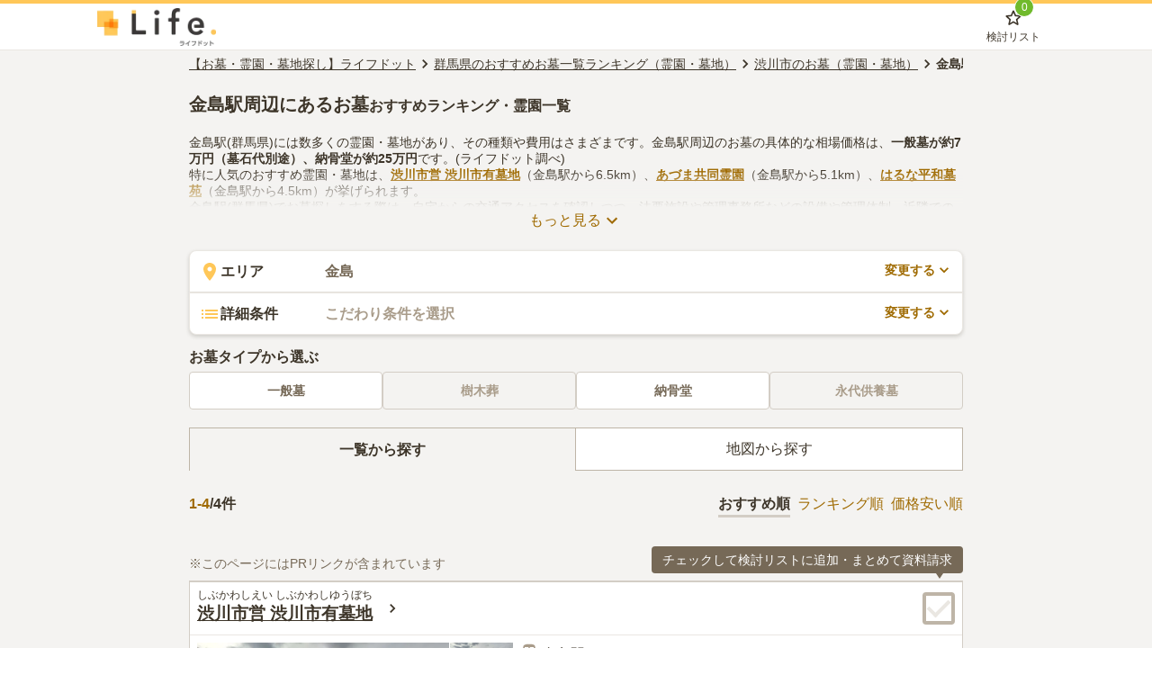

--- FILE ---
content_type: text/html; charset=utf-8
request_url: https://www.lifedot.jp/ohaka/pref-gunma/st-2057/list/
body_size: 30873
content:
<!DOCTYPE html><html lang="ja"><head><meta charSet="utf-8"/><meta name="twitter:card" content="summary_large_image"/><meta name="twitter:site" content="@lifedot_ending"/><meta property="og:type" content="article"/><meta property="og:locale" content="ja_JP"/><meta property="og:site_name" content="お墓・霊園探しならライフドット"/><meta name="p:domain_verify" content="f430a83de8e83eb6ae644553c73d17f6"/><meta name="format-detection" content="telephone=no"/><meta name="viewport" content="width=device-width,initial-scale=1.0"/><link rel="preload" href="https://s3.lifedot.jp/uploads/ending/path/52461/logo.png" as="image" fetchpriority="high"/><title>金島駅(群馬県)周辺にあるお墓おすすめランキング 霊園・墓地4件掲載！費用相場や口コミも | お墓探しならライフドット</title><meta name="robots" content="index,follow"/><meta name="description" content="金島駅（群馬県）周辺にある、おすすめのお墓情報。霊園・墓地の人気ランキング、樹木葬・永代供養墓・納骨堂の一覧から、ご自宅からの交通アクセス・地図・費用・相場・口コミなど、予算にあわせて種類豊富な条件からお墓探しができます。資料請求・見学予約・石材店の紹介は無料！金島駅（群馬県）周辺での墓じまい相談や、市営の公営霊園情報も掲載。"/><meta property="og:title" content="金島駅(群馬県)周辺にあるお墓おすすめランキング 霊園・墓地4件掲載！費用相場や口コミも | お墓探しならライフドット"/><meta property="og:description" content="金島駅（群馬県）周辺にある、おすすめのお墓情報。霊園・墓地の人気ランキング、樹木葬・永代供養墓・納骨堂の一覧から、ご自宅からの交通アクセス・地図・費用・相場・口コミなど、予算にあわせて種類豊富な条件からお墓探しができます。資料請求・見学予約・石材店の紹介は無料！金島駅（群馬県）周辺での墓じまい相談や、市営の公営霊園情報も掲載。"/><meta property="og:url" content="https://www.lifedot.jp/ohaka/pref/gunma/st/2057/list/"/><meta property="og:image" content="https://s3.lifedot.jp/uploads/ending/path/59011/1_ce02206.jpg"/><link rel="canonical" href="https://www.lifedot.jp/ohaka/pref-gunma/st-2057/list/"/><meta name="keywords" content="群馬県,JR吾妻線,金島駅,霊園,墓地,お墓"/><meta name="thumbnail" content="https://s3.lifedot.jp/uploads/ending/path/59011/1_ce02206.jpg"/><link rel="preload" href="https://s3.lifedot.jp/uploads/ending/path/59011/1_ce02206.jpg" as="image" fetchpriority="high"/><link rel="preload" href="https://s3.lifedot.jp/uploads/ending/path/59019/2_ce02206.jpg" as="image" fetchpriority="high"/><link rel="preload" href="https://s3.lifedot.jp/uploads/ending/path/59020/3_ce02206.jpg" as="image" fetchpriority="high"/><link rel="preload" href="https://s3.lifedot.jp/uploads/ending/path/59021/5_ce02206.jpg" as="image" fetchpriority="high"/><link rel="preload" href="https://s3.lifedot.jp/uploads/ending/path/60341/1_ce08600.jpg" as="image" fetchpriority="high"/><link rel="preload" href="https://s3.lifedot.jp/uploads/ending/path/60350/2_ce08600.jpg" as="image" fetchpriority="high"/><link rel="preload" href="https://s3.lifedot.jp/uploads/ending/path/60352/3_ce08600.jpg" as="image" fetchpriority="high"/><link rel="preload" href="https://s3.lifedot.jp/uploads/ending/path/60353/4_ce08600.jpg" as="image" fetchpriority="high"/><link rel="preload" href="https://s3.lifedot.jp/uploads/ending/path/77131/2_ce08615.jpg" as="image" fetchpriority="high"/><link rel="preload" href="https://s3.lifedot.jp/uploads/ending/path/77140/4_ce08615.jpg" as="image" fetchpriority="high"/><link rel="preload" href="https://s3.lifedot.jp/uploads/ending/path/77141/5_ce08615.jpg" as="image" fetchpriority="high"/><link rel="preload" href="https://s3.lifedot.jp/uploads/ending/path/77142/7_ce08615.jpg" as="image" fetchpriority="high"/><link rel="preload" href="https://s3.lifedot.jp/uploads/ending/path/77382/28_ce02210.jpg" as="image" fetchpriority="high"/><link rel="preload" href="https://s3.lifedot.jp/uploads/ending/path/77388/3_ce02210.jpg" as="image" fetchpriority="high"/><link rel="preload" href="https://s3.lifedot.jp/uploads/ending/path/77389/4_ce02210.jpg" as="image" fetchpriority="high"/><link rel="preload" href="https://s3.lifedot.jp/uploads/ending/path/77390/5_ce02210.jpg" as="image" fetchpriority="high"/><link rel="preload" href="https://s3.lifedot.jp/uploads/ending/path/64918/bn_clientRequest_sidebar.png" as="image" fetchpriority="high"/><meta name="next-head-count" content="37"/><script type="text/javascript">
(function(){
  function getCookie(cookies, name){
    var c = new RegExp(name + "=[^;]+").exec(cookies);
    return c ? c[0].replace(name + '=', ''): null;
  }
  window.dataLayer = window.dataLayer || [];
  window.dataLayer.push({
    'EVA02': getCookie(document.cookie, 'x-split-key-EVA02') || 'original',
    'EVA08': getCookie(document.cookie, 'x-split-key-EVA08') || 'original',
    'Mark06': getCookie(document.cookie, 'x-split-key-Mark06') || 'original'
  });
})()
</script><script>(function(w,d,s,l,i){w[l]=w[l]||[];w[l].push({'gtm.start': new Date().getTime(),event:'gtm.js'});var f=d.getElementsByTagName(s)[0], j=d.createElement(s),dl=l!='dataLayer'?'&l='+l:'';j.async=true;j.src= 'https://www.googletagmanager.com/gtm.js?id='+i+dl;f.parentNode.insertBefore(j,f); })(window,document,'script','dataLayer','GTM-53BZGKK');</script><link rel="shortcut icon" href="https://s3.lifedot.jp/uploads/ending/path/52432/favicon.ico"/><script src="https://unpkg.com/ahoy.js@0.3.8/dist/ahoy.min.js" defer=""></script><noscript data-n-css=""></noscript><script defer="" nomodule="" src="https://list.vercel.lifedot.jp/_next/static/chunks/polyfills-42372ed130431b0a.js"></script><script defer="" src="https://list.vercel.lifedot.jp/_next/static/chunks/661.8e6146eb0655d9c3.js"></script><script defer="" src="https://list.vercel.lifedot.jp/_next/static/chunks/167.07d0fef16b412396.js"></script><script defer="" src="https://list.vercel.lifedot.jp/_next/static/chunks/464.9d513a4521e2dea4.js"></script><script src="https://list.vercel.lifedot.jp/_next/static/chunks/webpack-2c84438b26cfe3c2.js" defer=""></script><script src="https://list.vercel.lifedot.jp/_next/static/chunks/framework-f1df4e5a826994e3.js" defer=""></script><script src="https://list.vercel.lifedot.jp/_next/static/chunks/main-569c0766f5dbb804.js" defer=""></script><script src="https://list.vercel.lifedot.jp/_next/static/chunks/pages/_app-7cdf8385372dbede.js" defer=""></script><script src="https://list.vercel.lifedot.jp/_next/static/chunks/607-e3ef38e4ce01be11.js" defer=""></script><script src="https://list.vercel.lifedot.jp/_next/static/chunks/634-0f450f27fc50576e.js" defer=""></script><script src="https://list.vercel.lifedot.jp/_next/static/chunks/311-bff78e0c5587a3c1.js" defer=""></script><script src="https://list.vercel.lifedot.jp/_next/static/chunks/pages/ohaka/pref/%5Bprefecture%5D/st/%5Bstation%5D/list-4fc0764a66ebe237.js" defer=""></script><script src="https://list.vercel.lifedot.jp/_next/static/0hrHkcedHSbst6mnlESoG/_buildManifest.js" defer=""></script><script src="https://list.vercel.lifedot.jp/_next/static/0hrHkcedHSbst6mnlESoG/_ssgManifest.js" defer=""></script><style id="jss-server-side">.MuiSvgIcon-root {
  fill: currentColor;
  width: 1em;
  height: 1em;
  display: inline-block;
  font-size: 1.5rem;
  transition: fill 200ms cubic-bezier(0.4, 0, 0.2, 1) 0ms;
  flex-shrink: 0;
  user-select: none;
}
.MuiSvgIcon-colorPrimary {
  color: #3f51b5;
}
.MuiSvgIcon-colorSecondary {
  color: #f50057;
}
.MuiSvgIcon-colorAction {
  color: rgba(0, 0, 0, 0.54);
}
.MuiSvgIcon-colorError {
  color: #f44336;
}
.MuiSvgIcon-colorDisabled {
  color: rgba(0, 0, 0, 0.26);
}
.MuiSvgIcon-fontSizeInherit {
  font-size: inherit;
}
.MuiSvgIcon-fontSizeSmall {
  font-size: 1.25rem;
}
.MuiSvgIcon-fontSizeLarge {
  font-size: 2.1875rem;
}</style></head><body><noscript><iframe src="https://www.googletagmanager.com/ns.html?id=GTM-53BZGKK" height="0" width="0" style="display:none;visibility:hidden"></iframe></noscript><div id="__next"><style data-emotion="css-global kiexhl">html,body,div,span,applet,object,iframe,h1,h2,h3,h4,h5,h6,p,blockquote,pre,a,abbr,acronym,address,big,cite,code,del,dfn,em,img,ins,kbd,q,s,samp,small,strike,strong,sub,sup,tt,var,b,u,i,center,dl,dt,dd,ol,ul,li,fieldset,form,label,legend,table,caption,tbody,tfoot,thead,tr,th,td,article,aside,canvas,details,embed,figure,figcaption,footer,header,hgroup,menu,nav,output,ruby,section,summary,time,mark,audio,video{margin:0;padding:0;border:0;font-size:100%;vertical-align:baseline;}html{font-size:100%;-webkit-text-size-adjust:100%;-ms-text-size-adjust:100%;box-sizing:border-box;}*{box-sizing:inherit;}ol,ul{list-style:none;}table{border-collapse:collapse;border-spacing:0;}caption,th,td{text-align:left;font-weight:normal;vertical-align:middle;}q,blockquote{quotes:none;}q:before,q:after,blockquote:before,blockquote:after{content:'';content:none;}a:active,a:hover{outline:0;}article,aside,details,figcaption,figure,footer,header,hgroup,main,menu,nav,section,summary{display:block;}audio,canvas,video{display:inline-block;}audio:not([controls]){display:none;height:0;}[hidden]{display:none;}abbr[title]{border-bottom:1px dotted;}b,strong{font-weight:bold;}dfn{font-style:italic;}mark{background:#ff0;color:#000;}code,kbd,pre,samp{font-family:monospace,serif;_font-family:'courier new',monospace;font-size:1em;overflow-x:scroll;}small{font-size:80%;}sub,sup{font-size:75%;line-height:0;position:relative;vertical-align:baseline;}sup{top:-0.5em;}sub{bottom:-0.25em;}img{max-width:100%;height:auto;vertical-align:middle;border:0;-ms-interpolation-mode:bicubic;}svg:not(:root){overflow:hidden;}figure{margin:0;}form{margin:0;}fieldset{border:1px solid #e5e5e5;margin:0 2px;padding:0.35em 0.625em 0.75em;}legend{border:0;padding:0;white-space:normal;}button,input,select,textarea{font-size:100%;margin:0;vertical-align:baseline;}button,input{line-height:normal;}button,html input[type='button'],input[type='reset'],input[type='submit'],.btn{cursor:pointer;-webkit-appearance:none;}button[disabled],input[disabled]{cursor:default;}input[type='checkbox'],input[type='radio']{box-sizing:border-box;padding:0;}input[type='search']{-webkit-appearance:textfield;}input[type='search']::-webkit-search-cancel-button,input[type='search']::-webkit-search-decoration{-webkit-appearance:none;}button::-moz-focus-inner,input::-moz-focus-inner{border:0;padding:0;}textarea{overflow:auto;vertical-align:top;}form textarea{width:80%;}form input[type='submit']:hover,form button:hover{cursor:pointer;}body{font-family:'Hiragino Kaku Gothic ProN','メイリオ',sans-serif;color:#3d3529;}*{border:0;}a{-webkit-transition:all .3s ease-in-out;transition:all .3s ease-in-out;color:#3d3529;}@media (hover: hover){a:hover{opacity:.7;}}button{-webkit-transition:all .3s ease-in-out;transition:all .3s ease-in-out;color:#3d3529;background:none;}@media (hover: hover){button:hover{opacity:.7;}}select{color:#3d3529;background-color:#fff;}summary::-webkit-details-marker{display:none;}</style><style data-emotion="css vs57tc">.css-vs57tc{background:#f4f3f1;}</style><div class="css-vs57tc"><style data-emotion="css pgfdzh">.css-pgfdzh{width:100%;background:#ffffff;border-top:4px solid #ffc758;}</style><header role="navigation" class="css-pgfdzh"><style data-emotion="css fqjrxa">.css-fqjrxa{background:#ffffff;border-bottom:1px solid #eae7e2;}</style><div class="css-fqjrxa"><style data-emotion="css 13sysbu">.css-13sysbu{max-width:1080px;display:-webkit-box;display:-webkit-flex;display:-ms-flexbox;display:flex;-webkit-box-pack:justify;-webkit-justify-content:space-between;justify-content:space-between;padding:4px 8px;margin:auto;-webkit-align-items:center;-webkit-box-align:center;-ms-flex-align:center;align-items:center;}@media (max-width: 640px){.css-13sysbu{min-height:48px;}}</style><div class="css-13sysbu"><style data-emotion="css s5xdrg">.css-s5xdrg{display:-webkit-box;display:-webkit-flex;display:-ms-flexbox;display:flex;-webkit-align-items:center;-webkit-box-align:center;-ms-flex-align:center;align-items:center;}</style><div class="css-s5xdrg"><style data-emotion="css ua8g5t">.css-ua8g5t{width:132px;display:-webkit-box;display:-webkit-flex;display:-ms-flexbox;display:flex;-webkit-align-items:center;-webkit-box-align:center;-ms-flex-align:center;align-items:center;}@media (max-width: 640px){.css-ua8g5t{width:88px;}}</style><style data-emotion="css h5pc6l">.css-h5pc6l{width:132px;display:-webkit-box;display:-webkit-flex;display:-ms-flexbox;display:flex;-webkit-align-items:center;-webkit-box-align:center;-ms-flex-align:center;align-items:center;}@media (max-width: 640px){.css-h5pc6l{width:88px;}}</style><a href="/" class="css-h5pc6l" itemProp="headline"><span style="box-sizing:border-box;display:inline-block;overflow:hidden;background:none;opacity:1;border:0;margin:0;padding:0;position:relative;max-width:100%"><span style="box-sizing:border-box;display:block;background:none;opacity:1;border:0;margin:0;padding:0;max-width:100%"><img alt="" aria-hidden="true" src="data:image/svg+xml,%3csvg%20xmlns=%27http://www.w3.org/2000/svg%27%20version=%271.1%27%20width=%27132%27%20height=%2742%27/%3e" style="display:block;max-width:100%;background:none;opacity:1;border:0;margin:0;padding:0"/></span><img alt="お墓・霊園探しならライフドット" fetchpriority="high" width="132" height="42" decoding="async" data-nimg="1" style="color:transparent;position:absolute;top:0;left:0;bottom:0;right:0;box-sizing:border-box;padding:0;margin:auto;display:block;width:0;height:0;min-width:100%;max-width:100%;min-height:100%;max-height:100%" src="https://s3.lifedot.jp/uploads/ending/path/52461/logo.png"/></span></a></div><div class="css-s5xdrg"><style data-emotion="css 1l7pvhk">.css-1l7pvhk{display:-webkit-box;display:-webkit-flex;display:-ms-flexbox;display:flex;-webkit-align-items:flex-end;-webkit-box-align:flex-end;-ms-flex-align:flex-end;align-items:flex-end;}.css-1l7pvhk >*{margin-right:16px;}@media (max-width: 640px){.css-1l7pvhk >*{margin-right:12px;}}</style><div class="css-1l7pvhk"><style data-emotion="css bjn8wh">.css-bjn8wh{position:relative;}</style><div class="css-bjn8wh"><style data-emotion="css 1fu2w4p">.css-1fu2w4p{display:-webkit-box;display:-webkit-flex;display:-ms-flexbox;display:flex;-webkit-flex-direction:column;-ms-flex-direction:column;flex-direction:column;-webkit-align-items:center;-webkit-box-align:center;-ms-flex-align:center;align-items:center;background:none;padding:0;color:#3d3529;}</style><button class="css-1fu2w4p"><style data-emotion="css 5tpiub">.css-5tpiub{position:relative;display:-webkit-inline-box;display:-webkit-inline-flex;display:-ms-inline-flexbox;display:inline-flex;}</style><div class="css-5tpiub"><svg class="MuiSvgIcon-root" focusable="false" viewBox="0 0 24 24" aria-hidden="true"><path d="M19.65 9.04l-4.84-.42-1.89-4.45c-.34-.81-1.5-.81-1.84 0L9.19 8.63l-4.83.41c-.88.07-1.24 1.17-.57 1.75l3.67 3.18-1.1 4.72c-.2.86.73 1.54 1.49 1.08l4.15-2.5 4.15 2.51c.76.46 1.69-.22 1.49-1.08l-1.1-4.73 3.67-3.18c.67-.58.32-1.68-.56-1.75zM12 15.4l-3.76 2.27 1-4.28-3.32-2.88 4.38-.38L12 6.1l1.71 4.04 4.38.38-3.32 2.88 1 4.28L12 15.4z"></path></svg><style data-emotion="css l2b58u">.css-l2b58u{position:absolute;top:0;right:0;height:20px;min-width:20px;display:-webkit-box;display:-webkit-flex;display:-ms-flexbox;display:flex;-webkit-flex-direction:column;-ms-flex-direction:column;flex-direction:column;-webkit-align-items:center;-webkit-box-align:center;-ms-flex-align:center;align-items:center;-webkit-box-pack:center;-ms-flex-pack:center;-webkit-justify-content:center;justify-content:center;background-color:#70ba2c;color:#ffffff;border-radius:12px;border:1px solid #ffffff;font-size:12px;-webkit-transform:translate(50%, -50%);-moz-transform:translate(50%, -50%);-ms-transform:translate(50%, -50%);transform:translate(50%, -50%);box-sizing:content-box;font-size:12px;line-height:1.6;}@media (max-width: 767px){.css-l2b58u{font-size:10px;}}</style><span class="css-l2b58u">0</span></div><style data-emotion="css ofqvqk">.css-ofqvqk{font-size:12px;line-height:1.6;}@media (max-width: 767px){.css-ofqvqk{font-size:10px;}}</style><span class="css-ofqvqk">検討リスト</span></button></div></div></div></div></div></header><style data-emotion="css k5pepj">.css-k5pepj{max-width:1080px;margin:auto;}</style><div class="css-k5pepj"><div><style data-emotion="css j0ex2">.css-j0ex2:not(:first-of-type){margin-top:40px;}</style><div class="css-j0ex2"><style data-emotion="css 1v5wu7j">.css-1v5wu7j{max-width:860px;margin:auto;}</style><div class="css-1v5wu7j"><div data-event-tracking="true" data-event-action="click" data-event-label="breadCrumb_{innerText}" data-event-element-category="breadcrumb" data-event-element-label="{innerText}"><style data-emotion="css 1jb4mpp">.css-1jb4mpp{padding:4px 0;}</style><nav aria-label="パンくずリスト" class="css-1jb4mpp"><style data-emotion="css asyccq">.css-asyccq{display:-webkit-box;display:-webkit-flex;display:-ms-flexbox;display:flex;-webkit-align-items:center;-webkit-box-align:center;-ms-flex-align:center;align-items:center;width:100%;white-space:nowrap;overflow-x:auto;font-size:14px;line-height:1.6;}.css-asyccq li{display:inline-block;}.css-asyccq li:last-of-type a{-webkit-text-decoration:none;text-decoration:none;font-weight:bold;}@media (max-width: 767px){.css-asyccq{font-size:12px;}}</style><ol itemscope="" itemType="http://schema.org/BreadcrumbList" class="css-asyccq"><li itemProp="itemListElement" itemscope="" itemType="http://schema.org/ListItem"><style data-emotion="css vod1d0">.css-vod1d0{color:#3d3529;}</style><a itemProp="item" href="/" class="css-vod1d0"><span itemProp="name">【お墓・霊園・墓地探し】ライフドット</span><meta itemProp="position" content="1"/></a></li><svg class="MuiSvgIcon-root MuiSvgIcon-fontSizeSmall" focusable="false" viewBox="0 0 24 24" aria-hidden="true"><path d="M10 6L8.59 7.41 13.17 12l-4.58 4.59L10 18l6-6z"></path></svg><li itemProp="itemListElement" itemscope="" itemType="http://schema.org/ListItem"><a itemProp="item" href="/ohaka/pref-gunma/list/" class="css-vod1d0"><span itemProp="name">群馬県のおすすめお墓一覧ランキング（霊園・墓地）</span><meta itemProp="position" content="2"/></a></li><svg class="MuiSvgIcon-root MuiSvgIcon-fontSizeSmall" focusable="false" viewBox="0 0 24 24" aria-hidden="true"><path d="M10 6L8.59 7.41 13.17 12l-4.58 4.59L10 18l6-6z"></path></svg><li itemProp="itemListElement" itemscope="" itemType="http://schema.org/ListItem"><a itemProp="item" href="/ohaka/pref-gunma/city-498/list/" class="css-vod1d0"><span itemProp="name">渋川市のお墓（霊園・墓地）</span><meta itemProp="position" content="3"/></a></li><svg class="MuiSvgIcon-root MuiSvgIcon-fontSizeSmall" focusable="false" viewBox="0 0 24 24" aria-hidden="true"><path d="M10 6L8.59 7.41 13.17 12l-4.58 4.59L10 18l6-6z"></path></svg><li itemProp="itemListElement" itemscope="" itemType="http://schema.org/ListItem"><a itemProp="item" href="/ohaka/pref-gunma/st-2057/list/" class="css-vod1d0"><span itemProp="name">金島駅のお墓（霊園・墓地）</span><meta itemProp="position" content="4"/></a></li></ol></nav></div><div><style data-emotion="css dqiha6">.css-dqiha6:not(:first-of-type){margin-top:20px;}</style><div class="css-dqiha6"><style data-emotion="css dkqgg6">.css-dkqgg6{padding-top:16px;}@media (max-width: 640px){.css-dkqgg6{padding:16px 8px 0;}}</style><div class="css-dkqgg6"><style data-emotion="css 1w4besg">.css-1w4besg{font-size:20px;line-height:1.6;line-height:1.4;}@media (max-width: 767px){.css-1w4besg{font-size:18px;}}</style><h1 class="css-1w4besg">金島駅周辺にあるお墓<style data-emotion="css o6mj2i">.css-o6mj2i{font-size:16px;line-height:1.6;color:#3d3529;}@media (max-width: 767px){.css-o6mj2i{font-size:14px;}}</style><span class="css-o6mj2i">おすすめランキング・霊園一覧</span></h1></div></div><div class="css-dqiha6"><div><style data-emotion="css 1blp8ou">.css-1blp8ou:not(:first-of-type){margin-top:8px;}</style><div class="css-1blp8ou"><style data-emotion="css o6sb0z">.css-o6sb0z{height:120px;overflow:hidden;position:relative;}@media (max-width: 640px){.css-o6sb0z{display:none;}}</style><div class="css-o6sb0z"><style data-emotion="css 1qkxj5m">.css-1qkxj5m{font-size:14px;}@media (max-width: 640px){.css-1qkxj5m{padding:0 8px;}}.css-1qkxj5m a{color:#9f6a00;}</style><div class="css-1qkxj5m"><p>金島駅(群馬県)には数多くの霊園・墓地があり、その種類や費用はさまざまです。金島駅周辺のお墓の具体的な相場価格は、<strong>一般墓が約7万円（墓石代別途）、納骨堂が約25万円</strong>です。(ライフドット調べ)</p><p>特に人気のおすすめ霊園・墓地は、<a href="/ohaka/db/2126/"><strong>渋川市営 渋川市有墓地</strong></a>（金島駅から6.5km）、<a href="/ohaka/db/8141/"><strong>あづま共同霊園</strong></a>（金島駅から5.1km）、<a href="/ohaka/db/8156/"><strong>はるな平和墓苑</strong></a>（金島駅から4.5km）が挙げられます。</p><p>金島駅(群馬県)でお墓探しをする際は、自宅からの交通アクセスを確認しつつ、法要施設や管理事務所などの設備や管理体制、近隣での供花やお線香の入手方法などを考慮して選ぶとよいでしょう。資料請求や見学予約が無料でできますので、活用してみてください。</p></div><style data-emotion="css 1s5t360">.css-1s5t360{font-size:16px;line-height:1.6;display:-webkit-box;display:-webkit-flex;display:-ms-flexbox;display:flex;-webkit-align-items:flex-end;-webkit-box-align:flex-end;-ms-flex-align:flex-end;align-items:flex-end;-webkit-box-pack:center;-ms-flex-pack:center;-webkit-justify-content:center;justify-content:center;width:100%;padding:12px 0;position:absolute;bottom:0;background:linear-gradient(0deg,#f4f3f1 50%, transparent);height:80px;cursor:pointer;}@media (max-width: 767px){.css-1s5t360{font-size:14px;}}</style><div class="css-1s5t360"><style data-emotion="css 1rvp12x">.css-1rvp12x{display:-webkit-box;display:-webkit-flex;display:-ms-flexbox;display:flex;-webkit-align-items:center;-webkit-box-align:center;-ms-flex-align:center;align-items:center;color:#9f6a00;}</style><button class="css-1rvp12x">もっと見る<svg class="MuiSvgIcon-root" focusable="false" viewBox="0 0 24 24" aria-hidden="true"><path d="M16.59 8.59L12 13.17 7.41 8.59 6 10l6 6 6-6z"></path></svg></button></div></div></div><div class="css-1blp8ou"><style data-emotion="css 1qktnlc">@media (max-width: 640px){.css-1qktnlc{padding:0 8px;}}</style><div class="css-1qktnlc"><div><style data-emotion="css 14d01j4">.css-14d01j4:not(:first-of-type){margin-top:12px;}</style><div class="css-14d01j4"><style data-emotion="css 1l37g65">.css-1l37g65 >:first-of-type{border-radius:8px 8px 0 0;}.css-1l37g65 >:last-of-type{border-radius:0 0 8px 8px;}</style><div class="css-1l37g65"><style data-emotion="css 12r5fed">.css-12r5fed{width:100%;background-color:#ffffff;box-shadow:0px 2px 4px rgba(61, 53, 41, 0.2);display:-webkit-box;display:-webkit-flex;display:-ms-flexbox;display:flex;font-weight:bold;padding:10px;border:1px solid #eae7e2;}</style><button data-event-tracking="true" data-event-action="click" data-event-label="area_開ボタン" data-event-element-category="select_area" data-event-element-label="open" class="css-12r5fed"><style data-emotion="css 18im8zf">.css-18im8zf{font-size:16px;line-height:1.6;width:140px;-webkit-flex-shrink:0;-ms-flex-negative:0;flex-shrink:0;text-align:left;display:-webkit-box;display:-webkit-flex;display:-ms-flexbox;display:flex;-webkit-align-items:center;-webkit-box-align:center;-ms-flex-align:center;align-items:center;}@media (max-width: 767px){.css-18im8zf{font-size:14px;}}@media (max-width: 640px){.css-18im8zf{width:90px;}}</style><span class="css-18im8zf"><style data-emotion="css 14btx4d">.css-14btx4d{color:#ffc758;vertical-align:middle;}</style><svg class="MuiSvgIcon-root css-14btx4d" focusable="false" viewBox="0 0 24 24" aria-hidden="true"><path d="M12 2C8.13 2 5 5.13 5 9c0 5.25 7 13 7 13s7-7.75 7-13c0-3.87-3.13-7-7-7zm0 9.5c-1.38 0-2.5-1.12-2.5-2.5s1.12-2.5 2.5-2.5 2.5 1.12 2.5 2.5-1.12 2.5-2.5 2.5z"></path></svg>エリア</span><style data-emotion="css 11u9vj2">.css-11u9vj2{font-size:16px;line-height:1.6;color:#a99c8a;text-align:left;overflow:hidden;text-overflow:ellipsis;white-space:nowrap;width:calc(100% - 280px);}@media (max-width: 767px){.css-11u9vj2{font-size:14px;}}@media (max-width: 640px){.css-11u9vj2{width:calc(100% - 180px);}}</style><span class="css-11u9vj2"><style data-emotion="css qdgd08">.css-qdgd08{color:#766957;}</style><span class="css-qdgd08">金島</span></span><style data-emotion="css jxzm9m">.css-jxzm9m{font-size:14px;line-height:1.6;color:#9f6a00;width:140px;display:-webkit-box;display:-webkit-flex;display:-ms-flexbox;display:flex;-webkit-align-items:center;-webkit-box-align:center;-ms-flex-align:center;align-items:center;-webkit-box-pack:end;-ms-flex-pack:end;-webkit-justify-content:flex-end;justify-content:flex-end;}@media (max-width: 767px){.css-jxzm9m{font-size:12px;}}@media (max-width: 640px){.css-jxzm9m{width:90px;}}</style><span class="css-jxzm9m">変更する<style data-emotion="css 1989ovb">.css-1989ovb{vertical-align:middle;}</style><svg class="MuiSvgIcon-root css-1989ovb MuiSvgIcon-fontSizeSmall" focusable="false" viewBox="0 0 24 24" aria-hidden="true"><path d="M7.41 8.59L12 13.17l4.59-4.58L18 10l-6 6-6-6 1.41-1.41z"></path></svg></span></button><button data-event-tracking="true" data-event-action="click" data-event-label="detail_開ボタン" data-event-element-category="select_conditions" data-event-element-label="open" class="css-12r5fed"><span class="css-18im8zf"><svg class="MuiSvgIcon-root css-14btx4d" focusable="false" viewBox="0 0 24 24" aria-hidden="true"><path d="M3 13h2v-2H3v2zm0 4h2v-2H3v2zm0-8h2V7H3v2zm4 4h14v-2H7v2zm0 4h14v-2H7v2zM7 7v2h14V7H7z"></path></svg>詳細条件</span><span class="css-11u9vj2">こだわり条件を選択</span><span class="css-jxzm9m">変更する<svg class="MuiSvgIcon-root css-1989ovb MuiSvgIcon-fontSizeSmall" focusable="false" viewBox="0 0 24 24" aria-hidden="true"><path d="M7.41 8.59L12 13.17l4.59-4.58L18 10l-6 6-6-6 1.41-1.41z"></path></svg></span></button></div></div><div class="css-14d01j4"><style data-emotion="css d7mi9h">.css-d7mi9h{font-size:16px;line-height:1.6;font-weight:bold;margin-bottom:4px;}@media (max-width: 767px){.css-d7mi9h{font-size:14px;}}</style><h2 class="css-d7mi9h">お墓タイプから選ぶ</h2><style data-emotion="css ynpjx6">.css-ynpjx6{display:-webkit-box;display:-webkit-flex;display:-ms-flexbox;display:flex;gap:4px;}.css-ynpjx6 li{width:100%;}</style><ul class="css-ynpjx6"><li><h3><style data-emotion="css jxpadp">.css-jxpadp{font-size:14px;line-height:1.6;display:block;background-color:#ffffff;border:1px solid #d3cdc5;border-radius:4px;color:#766957;line-height:40px;text-align:center;cursor:pointer;-webkit-text-decoration:none;text-decoration:none;}@media (max-width: 767px){.css-jxpadp{font-size:12px;}}@media (max-width: 640px){.css-jxpadp{line-height:36px;}}</style><style data-emotion="css 1v0zm13">.css-1v0zm13{font-size:14px;line-height:1.6;display:block;background-color:#ffffff;border:1px solid #d3cdc5;border-radius:4px;color:#766957;line-height:40px;text-align:center;cursor:pointer;-webkit-text-decoration:none;text-decoration:none;}@media (max-width: 767px){.css-1v0zm13{font-size:12px;}}@media (max-width: 640px){.css-1v0zm13{line-height:36px;}}</style><a class="css-1v0zm13" href="/ohaka/pref-gunma/st-2057/cond-section_type-normal/list/">一般墓</a></h3></li><li><h3><style data-emotion="css 1a4cr81">.css-1a4cr81{font-size:14px;line-height:1.6;display:block;background-color:#ffffff;border:1px solid #d3cdc5;border-radius:4px;color:#766957;line-height:40px;text-align:center;cursor:pointer;-webkit-text-decoration:none;text-decoration:none;background-color:#f4f3f1;color:#a99c8a;cursor:default;}@media (max-width: 767px){.css-1a4cr81{font-size:12px;}}@media (max-width: 640px){.css-1a4cr81{line-height:36px;}}</style><span class="css-1a4cr81">樹木葬</span></h3></li><li><h3><a class="css-1v0zm13" href="/ohaka/pref-gunma/st-2057/cond-section_type-nokotsu/list/">納骨堂</a></h3></li><li><h3><span class="css-1a4cr81">永代供養墓</span></h3></li></ul></div></div></div></div></div></div><div class="css-dqiha6"><div><style data-emotion="css 1f23brt">.css-1f23brt:not(:first-of-type){margin-top:24px;}</style><div class="css-1f23brt"><style data-emotion="css cpa4qi">.css-cpa4qi{display:grid;gap:24px;grid-template-columns:100%;}.css-cpa4qi [aria-selected="false"] h2{font-weight:normal;}</style><div class="css-cpa4qi"><style data-emotion="css zjik7">.css-zjik7{display:-webkit-box;display:-webkit-flex;display:-ms-flexbox;display:flex;}</style><div role="tablist" class="css-zjik7"><style data-emotion="css 112qpn">@media (max-width: 640px){.css-112qpn{display:none;}}</style><style data-emotion="css 18gfxo2">.css-18gfxo2{width:100%;color:#3d3529;line-height:44px;text-align:center;border-right:1px solid #beb5a7;border-top:1px solid #beb5a7;border-bottom:1px solid #beb5a7;border-left:1px solid #beb5a7;background-color:#ffffff;background-color:transparent;border-bottom:none;font-weight:bold;}@media (max-width: 640px){.css-18gfxo2{display:none;}}</style><button role="tab" aria-selected="true" tabindex="0" class="css-18gfxo2"><div data-event-tracking="true" data-event-action="click" data-event-label="tab_一覧から探す" data-event-element-category="select_tab" data-event-element-label="一覧から探す"><h2>一覧から探す</h2></div></button><style data-emotion="css 10taedg">.css-10taedg{width:100%;color:#3d3529;line-height:44px;text-align:center;border-right:1px solid #beb5a7;border-top:1px solid #beb5a7;border-bottom:1px solid #beb5a7;border-left:0 solid #beb5a7;background-color:#ffffff;}@media (max-width: 640px){.css-10taedg{display:none;}}</style><button role="tab" aria-selected="false" tabindex="-1" class="css-10taedg"><div data-event-tracking="true" data-event-action="click" data-event-label="tab_地図から探す" data-event-element-category="select_tab" data-event-element-label="地図から探す"><h2>地図から探す</h2></div></button></div><div role="tabpanel" aria-hidden="false" class="css-0"><div><style data-emotion="css qij2lt">.css-qij2lt:not(:first-of-type){margin-top:32px;}</style><div class="css-qij2lt"><style data-emotion="css spwuq2">.css-spwuq2{display:-webkit-box;display:-webkit-flex;display:-ms-flexbox;display:flex;-webkit-align-items:baseline;-webkit-box-align:baseline;-ms-flex-align:baseline;align-items:baseline;-webkit-box-pack:justify;-webkit-justify-content:space-between;justify-content:space-between;}.css-spwuq2 >:last-of-type{margin-left:12px;}@media (max-width: 767px){.css-spwuq2{margin-top:-2rem;}}@media (max-width: 640px){.css-spwuq2{padding-inline:8px;}}</style><div class="css-spwuq2"><style data-emotion="css 16quqwb">.css-16quqwb{font-size:16px;line-height:1.6;font-weight:bold;-webkit-flex-shrink:0;-ms-flex-negative:0;flex-shrink:0;}@media (max-width: 767px){.css-16quqwb{font-size:14px;}}</style><div class="css-16quqwb"><style data-emotion="css 1382ag1">.css-1382ag1{color:#9f6a00;}</style><span class="css-1382ag1">1<!-- -->-<!-- -->4</span>/<!-- -->4<!-- -->件</div><style data-emotion="css 1uu95pd">.css-1uu95pd{white-space:nowrap;overflow-x:auto;}.css-1uu95pd li:not(:first-of-type){margin-left:8px;}</style><div class="css-1uu95pd"><style data-emotion="css 1vm3ril">.css-1vm3ril{display:-webkit-box;display:-webkit-flex;display:-ms-flexbox;display:flex;}</style><ul class="css-1vm3ril"><li class="css-zjik7"><style data-emotion="css 1xtcrcf">.css-1xtcrcf{font-size:16px;line-height:1.6;color:#3d3529;font-weight:bold;border-bottom:3px solid #d3cdc5;}@media (max-width: 767px){.css-1xtcrcf{font-size:14px;}}</style><h3 class="css-1xtcrcf">おすすめ順</h3></li><li class="css-zjik7"><div data-event-tracking="true" data-event-action="click" data-event-label="sort_ランキング順" data-event-element-category="select_sort" data-event-element-label="ランキング順"><style data-emotion="css 1atac99">.css-1atac99{font-size:16px;line-height:1.6;color:#9f6a00;-webkit-text-decoration:none;text-decoration:none;}@media (max-width: 767px){.css-1atac99{font-size:14px;}}</style><a href="/ohaka/pref-gunma/st-2057/list/?order=ranking" rel="nofollow" class="css-1atac99"><style data-emotion="css lugakg">.css-lugakg{font-weight:normal;}</style><h3 class="css-lugakg">ランキング順</h3></a></div></li><li class="css-zjik7"><div data-event-tracking="true" data-event-action="click" data-event-label="sort_価格安い順" data-event-element-category="select_sort" data-event-element-label="価格安い順"><a href="/ohaka/pref-gunma/st-2057/list/?order=price" rel="nofollow" class="css-1atac99"><h3 class="css-lugakg">価格安い順</h3></a></div></li></ul></div></div></div><div class="css-qij2lt"><div><style data-emotion="css 1nvpw1">.css-1nvpw1:not(:first-of-type){margin-top:28px;}</style><div class="css-1nvpw1"><div><div class="css-dqiha6"></div></div></div></div></div><div class="css-qij2lt"><div><div class="css-1f23brt"><style data-emotion="css 190e319">.css-190e319{font-size:14px;line-height:1.6;display:-webkit-box;display:-webkit-flex;display:-ms-flexbox;display:flex;-webkit-box-pack:justify;-webkit-justify-content:space-between;justify-content:space-between;-webkit-align-items:center;-webkit-box-align:center;-ms-flex-align:center;align-items:center;}@media (max-width: 767px){.css-190e319{font-size:12px;}}@media (max-width: 640px){.css-190e319{display:block;text-align:right;padding-right:8px;}}</style><div class="css-190e319"><p class="css-qdgd08">※このページにはPRリンクが含まれています</p><style data-emotion="css 1bwrxck">.css-1bwrxck{position:relative;background-color:#766957;color:#ffffff;padding:4px 12px;display:inline-block;border-radius:4px;margin-bottom:8px;}@media (max-width: 640px){.css-1bwrxck{margin-top:4px;}}.css-1bwrxck::after{content:"";position:absolute;bottom:-10px;right:22px;border-right:4px solid transparent;border-top:6px solid #766957;border-left:4px solid transparent;height:4px;}@media (max-width: 640px){.css-1bwrxck::after{right:15px;}}</style><p class="css-1bwrxck">チェックして検討リストに追加・まとめて資料請求</p></div><div><style data-emotion="css 1xvft1z">.css-1xvft1z:not(:first-of-type){margin-top:16px;}</style><div class="css-1xvft1z"><div class="css-bjn8wh"><style data-emotion="css 2e1m31">.css-2e1m31{position:relative;background-color:#ffffff;border:solid #d3cdc5;border-width:2px 1px;}</style><article class="css-2e1m31"><style data-emotion="css 15quvvr">.css-15quvvr{position:relative;display:-webkit-box;display:-webkit-flex;display:-ms-flexbox;display:flex;padding:8px;-webkit-align-items:center;-webkit-box-align:center;-ms-flex-align:center;align-items:center;border-bottom:1px solid #eae7e2;}</style><div class="css-15quvvr"><style data-emotion="css qajiuy">.css-qajiuy{-webkit-text-decoration:none;text-decoration:none;margin-right:12px;}</style><style data-emotion="css ilzpxd">.css-ilzpxd{-webkit-text-decoration:none;text-decoration:none;margin-right:12px;}</style><a href="/ohaka/db/2126/" class="css-ilzpxd"><div data-event-tracking="true" data-event-action="click" data-event-label="CemeteryListItem_2126" data-event-element-category="cemetery_card" data-event-element-label="detail_2126"><style data-emotion="css 1r8ucxh">.css-1r8ucxh{font-size:12px;line-height:1.6;display:block;font-weight:normal;line-height:1;}@media (max-width: 767px){.css-1r8ucxh{font-size:10px;}}</style><span class="css-1r8ucxh">しぶかわしえい しぶかわしゆうぼち</span><style data-emotion="css 6n7lpg">.css-6n7lpg{font-size:20px;line-height:1.6;-webkit-text-decoration:underline;text-decoration:underline;font-size:1.2rem;}@media (max-width: 767px){.css-6n7lpg{font-size:18px;}}@media (max-width: 640px){.css-6n7lpg{font-size:0.9rem;}}</style><h2 class="css-6n7lpg">渋川市営 渋川市有墓地</h2></div></a><svg class="MuiSvgIcon-root MuiSvgIcon-fontSizeSmall" focusable="false" viewBox="0 0 24 24" aria-hidden="true"><path d="M10 6L8.59 7.41 13.17 12l-4.58 4.59L10 18l6-6z"></path></svg><style data-emotion="css 1o3nkn">.css-1o3nkn{margin-left:auto;}</style><div class="css-1o3nkn"><div data-event-tracking="true" data-event-action="checked" data-event-label="check_2126" data-event-element-category="stock_list" data-event-element-label="check_2126"><style data-emotion="css 1y43q3c">.css-1y43q3c{cursor:pointer;display:block;}</style><label aria-label="検討リストに追加・まとめて資料請求" class="css-1y43q3c"><style data-emotion="css mmyvva">.css-mmyvva{opacity:0;position:absolute;left:0;}.css-mmyvva:checked ~span:before{border-right:5px solid #70ba2c;border-bottom:5px solid #70ba2c;}.css-mmyvva:focus-visible ~span{outline:2px auto -webkit-focus-ring-color;border-radius:2px;}</style><input type="checkbox" class="css-mmyvva"/><style data-emotion="css 1f1n2gk">.css-1f1n2gk{position:relative;display:inline-block;vertical-align:middle;width:28px;height:28px;-webkit-flex-shrink:0;-ms-flex-negative:0;flex-shrink:0;border:4px solid #beb5a7;border-radius:4px;box-sizing:content-box;}.css-1f1n2gk:before{content:"";position:absolute;left:7px;top:-1px;width:10px;height:20px;border-right:4px solid #eae7e2;border-bottom:4px solid #eae7e2;-webkit-transform:rotate(45deg);-moz-transform:rotate(45deg);-ms-transform:rotate(45deg);transform:rotate(45deg);}</style><span class="css-1f1n2gk"></span></label></div></div></div><style data-emotion="css 1x7p6y2">.css-1x7p6y2{display:-webkit-box;display:-webkit-flex;display:-ms-flexbox;display:flex;-webkit-align-items:flex-start;-webkit-box-align:flex-start;-ms-flex-align:flex-start;align-items:flex-start;padding:8px;}@media (max-width: 640px){.css-1x7p6y2{-webkit-flex-direction:column;-ms-flex-direction:column;flex-direction:column;padding:0;}}</style><div class="css-1x7p6y2"><div class="css-112qpn"><style data-emotion="css hp0jjc">.css-hp0jjc{-webkit-flex-shrink:0;-ms-flex-negative:0;flex-shrink:0;display:-webkit-box;display:-webkit-flex;display:-ms-flexbox;display:flex;}</style><div class="css-hp0jjc"><style data-emotion="css 1al6o5k">.css-1al6o5k{height:171px;overflow:hidden;}.css-1al6o5k:only-of-type img{-webkit-transform:translateY(-15%);-moz-transform:translateY(-15%);-ms-transform:translateY(-15%);transform:translateY(-15%);}</style><div class="css-1al6o5k"><a href="/ohaka/db/2126/" class="css-0" rel="nofollow"><div data-event-tracking="true" data-event-action="click" data-event-label="CemeteryListItem_2126"><span style="box-sizing:border-box;display:inline-block;overflow:hidden;background:none;opacity:1;border:0;margin:0;padding:0;position:relative;max-width:100%"><span style="box-sizing:border-box;display:block;background:none;opacity:1;border:0;margin:0;padding:0;max-width:100%"><img alt="" aria-hidden="true" src="data:image/svg+xml,%3csvg%20xmlns=%27http://www.w3.org/2000/svg%27%20version=%271.1%27%20width=%27540%27%20height=%27405%27/%3e" style="display:block;max-width:100%;background:none;opacity:1;border:0;margin:0;padding:0"/></span><img alt="渋川市営 渋川市有墓地" fetchpriority="high" width="540" height="405" decoding="async" data-nimg="1" style="color:transparent;position:absolute;top:0;left:0;bottom:0;right:0;box-sizing:border-box;padding:0;margin:auto;display:block;width:0;height:0;min-width:100%;max-width:100%;min-height:100%;max-height:100%" src="https://s3.lifedot.jp/uploads/ending/path/59011/1_ce02206.jpg"/></span></div></a></div><style data-emotion="css 1wuc3p1">.css-1wuc3p1{-webkit-flex-shrink:0;-ms-flex-negative:0;flex-shrink:0;margin-left:1px;}@media (max-width: 640px){.css-1wuc3p1{width:20%;}}</style><div class="css-1wuc3p1"><style data-emotion="css egmtt5">.css-egmtt5{font-size:0;}.css-egmtt5:not(:first-of-type){margin-top:1px;}</style><div class="css-egmtt5"><span style="box-sizing:border-box;display:inline-block;overflow:hidden;background:none;opacity:1;border:0;margin:0;padding:0;position:relative;max-width:100%"><span style="box-sizing:border-box;display:block;background:none;opacity:1;border:0;margin:0;padding:0;max-width:100%"><img alt="" aria-hidden="true" src="data:image/svg+xml,%3csvg%20xmlns=%27http://www.w3.org/2000/svg%27%20version=%271.1%27%20width=%2770%27%20height=%2742%27/%3e" style="display:block;max-width:100%;background:none;opacity:1;border:0;margin:0;padding:0"/></span><img alt="渋川市営 渋川市有墓地" loading="lazy" width="70" height="42" decoding="async" data-nimg="1" style="color:transparent;position:absolute;top:0;left:0;bottom:0;right:0;box-sizing:border-box;padding:0;margin:auto;display:block;width:0;height:0;min-width:100%;max-width:100%;min-height:100%;max-height:100%;object-fit:cover" src="https://s3.lifedot.jp/uploads/ending/path/59011/1_ce02206.jpg"/></span></div><div class="css-egmtt5"><span style="box-sizing:border-box;display:inline-block;overflow:hidden;background:none;opacity:1;border:0;margin:0;padding:0;position:relative;max-width:100%"><span style="box-sizing:border-box;display:block;background:none;opacity:1;border:0;margin:0;padding:0;max-width:100%"><img alt="" aria-hidden="true" src="data:image/svg+xml,%3csvg%20xmlns=%27http://www.w3.org/2000/svg%27%20version=%271.1%27%20width=%2770%27%20height=%2742%27/%3e" style="display:block;max-width:100%;background:none;opacity:1;border:0;margin:0;padding:0"/></span><img alt="渋川市営 渋川市有墓地" loading="lazy" width="70" height="42" decoding="async" data-nimg="1" style="color:transparent;position:absolute;top:0;left:0;bottom:0;right:0;box-sizing:border-box;padding:0;margin:auto;display:block;width:0;height:0;min-width:100%;max-width:100%;min-height:100%;max-height:100%;object-fit:cover" src="https://s3.lifedot.jp/uploads/ending/path/59019/2_ce02206.jpg"/></span></div><div class="css-egmtt5"><span style="box-sizing:border-box;display:inline-block;overflow:hidden;background:none;opacity:1;border:0;margin:0;padding:0;position:relative;max-width:100%"><span style="box-sizing:border-box;display:block;background:none;opacity:1;border:0;margin:0;padding:0;max-width:100%"><img alt="" aria-hidden="true" src="data:image/svg+xml,%3csvg%20xmlns=%27http://www.w3.org/2000/svg%27%20version=%271.1%27%20width=%2770%27%20height=%2742%27/%3e" style="display:block;max-width:100%;background:none;opacity:1;border:0;margin:0;padding:0"/></span><img alt="渋川市営 渋川市有墓地" loading="lazy" width="70" height="42" decoding="async" data-nimg="1" style="color:transparent;position:absolute;top:0;left:0;bottom:0;right:0;box-sizing:border-box;padding:0;margin:auto;display:block;width:0;height:0;min-width:100%;max-width:100%;min-height:100%;max-height:100%;object-fit:cover" src="https://s3.lifedot.jp/uploads/ending/path/59020/3_ce02206.jpg"/></span></div><div class="css-egmtt5"><span style="box-sizing:border-box;display:inline-block;overflow:hidden;background:none;opacity:1;border:0;margin:0;padding:0;position:relative;max-width:100%"><span style="box-sizing:border-box;display:block;background:none;opacity:1;border:0;margin:0;padding:0;max-width:100%"><img alt="" aria-hidden="true" src="data:image/svg+xml,%3csvg%20xmlns=%27http://www.w3.org/2000/svg%27%20version=%271.1%27%20width=%2770%27%20height=%2742%27/%3e" style="display:block;max-width:100%;background:none;opacity:1;border:0;margin:0;padding:0"/></span><img alt="渋川市営 渋川市有墓地" loading="lazy" width="70" height="42" decoding="async" data-nimg="1" style="color:transparent;position:absolute;top:0;left:0;bottom:0;right:0;box-sizing:border-box;padding:0;margin:auto;display:block;width:0;height:0;min-width:100%;max-width:100%;min-height:100%;max-height:100%;object-fit:cover" src="https://s3.lifedot.jp/uploads/ending/path/59021/5_ce02206.jpg"/></span></div></div></div></div><style data-emotion="css 1hd2nwr">.css-1hd2nwr{display:none;}@media (max-width: 640px){.css-1hd2nwr{display:block;}}</style><div class="css-1hd2nwr"><style data-emotion="css q2ri66">.css-q2ri66{height:172px;display:-webkit-box;display:-webkit-flex;display:-ms-flexbox;display:flex;overflow-x:scroll;}</style><div class="css-q2ri66"><style data-emotion="css 1oy06bl">.css-1oy06bl{width:80%;-webkit-flex-shrink:0;-ms-flex-negative:0;flex-shrink:0;overflow:hidden;}.css-1oy06bl img{-webkit-transform:translateY(-10%);-moz-transform:translateY(-10%);-ms-transform:translateY(-10%);transform:translateY(-10%);}.css-1oy06bl:only-of-type{width:100%;}.css-1oy06bl:only-of-type img{-webkit-transform:translateY(-20%);-moz-transform:translateY(-20%);-ms-transform:translateY(-20%);transform:translateY(-20%);}.css-1oy06bl:not(:first-of-type){margin-left:1px;}</style><style data-emotion="css dwo17i">.css-dwo17i{width:80%;-webkit-flex-shrink:0;-ms-flex-negative:0;flex-shrink:0;overflow:hidden;}.css-dwo17i img{-webkit-transform:translateY(-10%);-moz-transform:translateY(-10%);-ms-transform:translateY(-10%);transform:translateY(-10%);}.css-dwo17i:only-of-type{width:100%;}.css-dwo17i:only-of-type img{-webkit-transform:translateY(-20%);-moz-transform:translateY(-20%);-ms-transform:translateY(-20%);transform:translateY(-20%);}.css-dwo17i:not(:first-of-type){margin-left:1px;}</style><a href="/ohaka/db/2126/" class="css-dwo17i" rel="nofollow"><div data-event-tracking="true" data-event-action="click" data-event-label="CemeteryListItem_2126"><span style="box-sizing:border-box;display:inline-block;overflow:hidden;background:none;opacity:1;border:0;margin:0;padding:0;position:relative;max-width:100%"><span style="box-sizing:border-box;display:block;background:none;opacity:1;border:0;margin:0;padding:0;max-width:100%"><img alt="" aria-hidden="true" src="data:image/svg+xml,%3csvg%20xmlns=%27http://www.w3.org/2000/svg%27%20version=%271.1%27%20width=%27540%27%20height=%27405%27/%3e" style="display:block;max-width:100%;background:none;opacity:1;border:0;margin:0;padding:0"/></span><img alt="渋川市営 渋川市有墓地" fetchpriority="high" width="540" height="405" decoding="async" data-nimg="1" style="color:transparent;position:absolute;top:0;left:0;bottom:0;right:0;box-sizing:border-box;padding:0;margin:auto;display:block;width:0;height:0;min-width:100%;max-width:100%;min-height:100%;max-height:100%" src="https://s3.lifedot.jp/uploads/ending/path/59011/1_ce02206.jpg"/></span></div></a><a href="/ohaka/db/2126/" class="css-dwo17i" rel="nofollow"><div data-event-tracking="true" data-event-action="click" data-event-label="CemeteryListItem_2126"><span style="box-sizing:border-box;display:inline-block;overflow:hidden;background:none;opacity:1;border:0;margin:0;padding:0;position:relative;max-width:100%"><span style="box-sizing:border-box;display:block;background:none;opacity:1;border:0;margin:0;padding:0;max-width:100%"><img alt="" aria-hidden="true" src="data:image/svg+xml,%3csvg%20xmlns=%27http://www.w3.org/2000/svg%27%20version=%271.1%27%20width=%27540%27%20height=%27405%27/%3e" style="display:block;max-width:100%;background:none;opacity:1;border:0;margin:0;padding:0"/></span><img alt="渋川市営 渋川市有墓地" fetchpriority="high" width="540" height="405" decoding="async" data-nimg="1" style="color:transparent;position:absolute;top:0;left:0;bottom:0;right:0;box-sizing:border-box;padding:0;margin:auto;display:block;width:0;height:0;min-width:100%;max-width:100%;min-height:100%;max-height:100%" src="https://s3.lifedot.jp/uploads/ending/path/59019/2_ce02206.jpg"/></span></div></a><a href="/ohaka/db/2126/" class="css-dwo17i" rel="nofollow"><div data-event-tracking="true" data-event-action="click" data-event-label="CemeteryListItem_2126"><span style="box-sizing:border-box;display:inline-block;overflow:hidden;background:none;opacity:1;border:0;margin:0;padding:0;position:relative;max-width:100%"><span style="box-sizing:border-box;display:block;background:none;opacity:1;border:0;margin:0;padding:0;max-width:100%"><img alt="" aria-hidden="true" src="data:image/svg+xml,%3csvg%20xmlns=%27http://www.w3.org/2000/svg%27%20version=%271.1%27%20width=%27540%27%20height=%27405%27/%3e" style="display:block;max-width:100%;background:none;opacity:1;border:0;margin:0;padding:0"/></span><img alt="渋川市営 渋川市有墓地" fetchpriority="high" width="540" height="405" decoding="async" data-nimg="1" style="color:transparent;position:absolute;top:0;left:0;bottom:0;right:0;box-sizing:border-box;padding:0;margin:auto;display:block;width:0;height:0;min-width:100%;max-width:100%;min-height:100%;max-height:100%" src="https://s3.lifedot.jp/uploads/ending/path/59020/3_ce02206.jpg"/></span></div></a><a href="/ohaka/db/2126/" class="css-dwo17i" rel="nofollow"><div data-event-tracking="true" data-event-action="click" data-event-label="CemeteryListItem_2126"><span style="box-sizing:border-box;display:inline-block;overflow:hidden;background:none;opacity:1;border:0;margin:0;padding:0;position:relative;max-width:100%"><span style="box-sizing:border-box;display:block;background:none;opacity:1;border:0;margin:0;padding:0;max-width:100%"><img alt="" aria-hidden="true" src="data:image/svg+xml,%3csvg%20xmlns=%27http://www.w3.org/2000/svg%27%20version=%271.1%27%20width=%27540%27%20height=%27405%27/%3e" style="display:block;max-width:100%;background:none;opacity:1;border:0;margin:0;padding:0"/></span><img alt="渋川市営 渋川市有墓地" fetchpriority="high" width="540" height="405" decoding="async" data-nimg="1" style="color:transparent;position:absolute;top:0;left:0;bottom:0;right:0;box-sizing:border-box;padding:0;margin:auto;display:block;width:0;height:0;min-width:100%;max-width:100%;min-height:100%;max-height:100%" src="https://s3.lifedot.jp/uploads/ending/path/59021/5_ce02206.jpg"/></span></div></a></div></div><style data-emotion="css 8823vb">.css-8823vb{display:grid;gap:8px;margin-left:8px;width:100%;}@media (max-width: 640px){.css-8823vb{padding:8px;margin-left:0;}}</style><div class="css-8823vb"><ul class="css-1avyp1d"><li class="css-zjik7"><style data-emotion="css 1yvcaec">.css-1yvcaec{padding-right:4px;}</style><div class="css-1yvcaec"><style data-emotion="css 1rmxjgu">.css-1rmxjgu{color:#a99c8a;vertical-align:-4px;}</style><svg class="MuiSvgIcon-root css-1rmxjgu MuiSvgIcon-fontSizeSmall" focusable="false" viewBox="0 0 24 24" aria-hidden="true"><path d="M12 2c-4 0-8 .5-8 4v9.5C4 17.43 5.57 19 7.5 19L6 20.5v.5h2.23l2-2H14l2 2h2v-.5L16.5 19c1.93 0 3.5-1.57 3.5-3.5V6c0-3.5-3.58-4-8-4zM7.5 17c-.83 0-1.5-.67-1.5-1.5S6.67 14 7.5 14s1.5.67 1.5 1.5S8.33 17 7.5 17zm3.5-7H6V6h5v4zm2 0V6h5v4h-5zm3.5 7c-.83 0-1.5-.67-1.5-1.5s.67-1.5 1.5-1.5 1.5.67 1.5 1.5-.67 1.5-1.5 1.5z"></path></svg></div><div><style data-emotion="css r07s2r">.css-r07s2r{font-size:16px;line-height:1.6;}@media (max-width: 767px){.css-r07s2r{font-size:14px;}}</style><p class="css-r07s2r">金島駅から6.5km</p></div></li><li class="css-zjik7"><div class="css-1yvcaec"><svg class="MuiSvgIcon-root css-1rmxjgu MuiSvgIcon-fontSizeSmall" focusable="false" viewBox="0 0 24 24" aria-hidden="true"><path d="M12 2C8.13 2 5 5.13 5 9c0 5.25 7 13 7 13s7-7.75 7-13c0-3.87-3.13-7-7-7zm0 9.5c-1.38 0-2.5-1.12-2.5-2.5s1.12-2.5 2.5-2.5 2.5 1.12 2.5 2.5-1.12 2.5-2.5 2.5z"></path></svg></div><style data-emotion="css 798ujy">.css-798ujy{width:100%;display:-webkit-box;display:-webkit-flex;display:-ms-flexbox;display:flex;-webkit-box-flex-wrap:wrap;-webkit-flex-wrap:wrap;-ms-flex-wrap:wrap;flex-wrap:wrap;}</style><div class="css-798ujy"><p><b class="css-r07s2r">群馬県渋川市伊香保町伊香保513番地2</b></p><div data-event-tracking="true" data-event-action="click" data-event-label="access_2126" data-event-element-category="cemetery_card" data-event-element-label="access_2126"><a href="/ohaka/db/2126/#a-access" class="css-0" rel="nofollow"><style data-emotion="css 15dd45u">.css-15dd45u{font-size:14px;line-height:1.6;color:#9f6a00;margin-left:16px;display:-webkit-inline-box;display:-webkit-inline-flex;display:-ms-inline-flexbox;display:inline-flex;-webkit-align-items:center;-webkit-box-align:center;-ms-flex-align:center;align-items:center;}@media (max-width: 767px){.css-15dd45u{font-size:12px;}}@media (max-width: 640px){.css-15dd45u{display:none;}}</style><span class="css-15dd45u">アクセスを見る<svg class="MuiSvgIcon-root MuiSvgIcon-fontSizeSmall" focusable="false" viewBox="0 0 24 24" aria-hidden="true"><path d="M10 6L8.59 7.41 13.17 12l-4.58 4.59L10 18l6-6z"></path></svg></span></a></div></div></li></ul><style data-emotion="css 8fdgzc">.css-8fdgzc{display:-webkit-box;display:-webkit-flex;display:-ms-flexbox;display:flex;-webkit-box-flex-wrap:wrap;-webkit-flex-wrap:wrap;-ms-flex-wrap:wrap;flex-wrap:wrap;gap:4px;}</style><div class="css-8fdgzc"><style data-emotion="css 1ysn6gb">.css-1ysn6gb{display:inline-block;border-radius:4px;background:#fff;text-align:center;border:1px solid #be7e00;color:#be7e00;padding:0 8px;font-size:14px;line-height:1.6;font-weight:bold;}@media (max-width: 767px){.css-1ysn6gb{font-size:12px;}}</style><span class="css-1ysn6gb">檀家になる必要なし</span></div><style data-emotion="css 15z3aqd">.css-15z3aqd{font-size:14px;line-height:1.6;color:#766957;}@media (max-width: 767px){.css-15z3aqd{font-size:12px;}}@media (max-width: 640px){.css-15z3aqd{display:none;}}</style><div class="css-15z3aqd">墓地タイプ：<b>公営霊園</b> / 宗旨宗派：<b>宗教不問</b></div><style data-emotion="css xqqhwe">.css-xqqhwe{background-color:#fffaf1;padding:12px;}</style><div class="css-xqqhwe"><style data-emotion="css ll1tjd">.css-ll1tjd:not(:first-of-type){margin-top:12px;}.css-ll1tjd:not(:last-of-type){margin-bottom:12px;}</style><div class="css-ll1tjd"><style data-emotion="css 14s6yh1">.css-14s6yh1{font-size:14px;line-height:1.6;color:#9f6a00;font-weight:bold;}@media (max-width: 767px){.css-14s6yh1{font-size:12px;}}</style><p class="css-14s6yh1">おすすめポイント</p><ul class="css-1avyp1d"><li class="css-zjik7"><div class="css-1yvcaec"><svg class="MuiSvgIcon-root css-14btx4d MuiSvgIcon-fontSizeSmall" focusable="false" viewBox="0 0 24 24" aria-hidden="true"><path d="M9 16.17L4.83 12l-1.42 1.41L9 19 21 7l-1.41-1.41z"></path></svg></div><style data-emotion="css 26axvs">.css-26axvs{font-size:1.2rem;line-height:1.6;}@media (max-width: 640px){.css-26axvs{font-size:0.9rem;}}</style><b class="css-26axvs">のどかな場所の市営墓地</b></li><li class="css-zjik7"><div class="css-1yvcaec"><svg class="MuiSvgIcon-root css-14btx4d MuiSvgIcon-fontSizeSmall" focusable="false" viewBox="0 0 24 24" aria-hidden="true"><path d="M9 16.17L4.83 12l-1.42 1.41L9 19 21 7l-1.41-1.41z"></path></svg></div><b class="css-26axvs">広い敷地</b></li><li class="css-zjik7"><div class="css-1yvcaec"><svg class="MuiSvgIcon-root css-14btx4d MuiSvgIcon-fontSizeSmall" focusable="false" viewBox="0 0 24 24" aria-hidden="true"><path d="M9 16.17L4.83 12l-1.42 1.41L9 19 21 7l-1.41-1.41z"></path></svg></div><b class="css-26axvs">近くにある寺院</b></li></ul></div></div></div></div><div data-event-tracking="true" data-event-action="click" data-event-label="CemeteryPriceTable_2126" data-event-element-category="cemetery_card" data-event-element-label="price_2126"><style data-emotion="css 1ywc7vc">.css-1ywc7vc{display:table;width:100%;border-collapse:collapse;}</style><div class="css-1ywc7vc"><style data-emotion="css mmlrnz">.css-mmlrnz{font-size:14px;line-height:1.6;display:table-row;background-color:#eae7e2;color:#766957;}@media (max-width: 767px){.css-mmlrnz{font-size:12px;}}</style><div class="css-mmlrnz"><style data-emotion="css wjd5ic">.css-wjd5ic{display:table-cell;padding:4px;text-align:center;}</style><p class="css-wjd5ic">お墓タイプ</p><p class="css-wjd5ic">参考価格</p><p class="css-wjd5ic">管理費</p><p class="css-wjd5ic"></p></div><style data-emotion="css u8h37u">.css-u8h37u{display:table-row;-webkit-text-decoration:none;text-decoration:none;border-bottom:1px solid #eae7e2;color:inherit;}</style><style data-emotion="css 7x4g6s">.css-7x4g6s{display:table-row;-webkit-text-decoration:none;text-decoration:none;border-bottom:1px solid #eae7e2;color:inherit;}</style><a href="/ohaka/db/2126/price/#normal-detail" class="css-7x4g6s"><style data-emotion="css 1lx60oj">.css-1lx60oj{display:table-cell;text-align:center;vertical-align:middle;padding:8px 4px;color:#766957;}@media (max-width: 640px){.css-1lx60oj{padding:8px 4px;}}</style><div class="css-1lx60oj"><style data-emotion="css 1e5wrrs">.css-1e5wrrs{font-size:0;}@media (max-width: 640px){.css-1e5wrrs{display:none;}}</style><div class="css-1e5wrrs"><span style="box-sizing:border-box;display:inline-block;overflow:hidden;background:none;opacity:1;border:0;margin:0;padding:0;position:relative;max-width:100%"><span style="box-sizing:border-box;display:block;background:none;opacity:1;border:0;margin:0;padding:0;max-width:100%"><img alt="" aria-hidden="true" src="data:image/svg+xml,%3csvg%20xmlns=%27http://www.w3.org/2000/svg%27%20version=%271.1%27%20width=%2720%27%20height=%2720%27/%3e" style="display:block;max-width:100%;background:none;opacity:1;border:0;margin:0;padding:0"/></span><img alt="一般墓" loading="lazy" width="20" height="20" decoding="async" data-nimg="1" style="color:transparent;position:absolute;top:0;left:0;bottom:0;right:0;box-sizing:border-box;padding:0;margin:auto;display:block;width:0;height:0;min-width:100%;max-width:100%;min-height:100%;max-height:100%" src="https://s3.lifedot.jp/uploads/ending/path/67884/type_icon_normal.png"/></span></div><style data-emotion="css 1lcm172">.css-1lcm172{font-size:16px;line-height:1.6;color:#3d3529;}@media (max-width: 767px){.css-1lcm172{font-size:14px;}}</style><b class="css-1lcm172">一般墓</b></div><style data-emotion="css 1poqgih">.css-1poqgih{display:table-cell;text-align:center;vertical-align:middle;padding:8px 4px;color:#766957;color:#e1394d;}@media (max-width: 640px){.css-1poqgih{padding:8px 4px;}}</style><div class="css-1poqgih"><style data-emotion="css l9xovn">.css-l9xovn{font-size:1.2rem;}@media (max-width: 640px){.css-l9xovn{font-size:1.2rem;}}</style><b class="css-l9xovn">2.2</b><style data-emotion="css 1yszs1f">.css-1yszs1f{font-size:14px;line-height:1.6;}@media (max-width: 767px){.css-1yszs1f{font-size:12px;}}</style><span class="css-1yszs1f">万円～<!-- -->+墓石代</span></div><style data-emotion="css 1w47bck">.css-1w47bck{font-size:14px;line-height:1.6;display:table-cell;text-align:center;vertical-align:middle;padding:8px 4px;color:#766957;}@media (max-width: 767px){.css-1w47bck{font-size:12px;}}@media (max-width: 640px){.css-1w47bck{padding:8px 4px;}}</style><div class="css-1w47bck">0円</div><style data-emotion="css yd22g6">.css-yd22g6{font-size:14px;line-height:1.6;display:table-cell;text-align:center;vertical-align:middle;padding:8px 4px;color:#766957;color:#9f6a00;padding:0;}@media (max-width: 767px){.css-yd22g6{font-size:12px;}}@media (max-width: 640px){.css-yd22g6{padding:8px 4px;}}</style><div class="css-yd22g6"><span class="css-112qpn">詳細を見る</span><style data-emotion="css 1eyho62">.css-1eyho62{vertical-align:-7px;}@media (max-width: 640px){.css-1eyho62{color:#d3cdc5;}}</style><svg class="MuiSvgIcon-root css-1eyho62" focusable="false" viewBox="0 0 24 24" aria-hidden="true"><path d="M10 6L8.59 7.41 13.17 12l-4.58 4.59L10 18l6-6z"></path></svg></div></a></div></div><div data-event-tracking="true" data-event-action="click" data-event-label="CemeteryListItem_2126" data-event-element-category="cemetery_card" data-event-element-label="detail_2126"><style data-emotion="css 1xx2en9">.css-1xx2en9{position:relative;text-align:center;-webkit-text-decoration:none;text-decoration:none;color:#9f6a00;font-weight:bold;display:block;padding:16px 0;font-size:16px;line-height:1.6;}@media (max-width: 767px){.css-1xx2en9{font-size:14px;}}</style><style data-emotion="css c0z2uv">.css-c0z2uv{position:relative;text-align:center;-webkit-text-decoration:none;text-decoration:none;color:#9f6a00;font-weight:bold;display:block;padding:16px 0;font-size:16px;line-height:1.6;}@media (max-width: 767px){.css-c0z2uv{font-size:14px;}}</style><a href="/ohaka/db/2126/" class="css-c0z2uv" rel="nofollow">お墓の詳細を見る<style data-emotion="css mdnhma">.css-mdnhma{top:50%;-webkit-transform:translateY(-50%);-moz-transform:translateY(-50%);-ms-transform:translateY(-50%);transform:translateY(-50%);position:absolute;right:8px;}</style><svg class="MuiSvgIcon-root css-mdnhma MuiSvgIcon-fontSizeSmall" focusable="false" viewBox="0 0 24 24" aria-hidden="true"><path d="M10 6L8.59 7.41 13.17 12l-4.58 4.59L10 18l6-6z"></path></svg></a></div></article></div></div><div class="css-1xvft1z"><div class="css-bjn8wh"><article class="css-2e1m31"><div class="css-15quvvr"><a href="/ohaka/db/8141/" class="css-ilzpxd"><div data-event-tracking="true" data-event-action="click" data-event-label="CemeteryListItem_8141" data-event-element-category="cemetery_card" data-event-element-label="detail_8141"><span class="css-1r8ucxh">あづまきょうどうれいえん</span><h2 class="css-6n7lpg">あづま共同霊園</h2></div></a><svg class="MuiSvgIcon-root MuiSvgIcon-fontSizeSmall" focusable="false" viewBox="0 0 24 24" aria-hidden="true"><path d="M10 6L8.59 7.41 13.17 12l-4.58 4.59L10 18l6-6z"></path></svg><div class="css-1o3nkn"><div data-event-tracking="true" data-event-action="checked" data-event-label="check_8141" data-event-element-category="stock_list" data-event-element-label="check_8141"><label aria-label="検討リストに追加・まとめて資料請求" class="css-1y43q3c"><input type="checkbox" class="css-mmyvva"/><span class="css-1f1n2gk"></span></label></div></div></div><div class="css-1x7p6y2"><div class="css-112qpn"><div class="css-hp0jjc"><div class="css-1al6o5k"><a href="/ohaka/db/8141/" class="css-0" rel="nofollow"><div data-event-tracking="true" data-event-action="click" data-event-label="CemeteryListItem_8141"><span style="box-sizing:border-box;display:inline-block;overflow:hidden;background:none;opacity:1;border:0;margin:0;padding:0;position:relative;max-width:100%"><span style="box-sizing:border-box;display:block;background:none;opacity:1;border:0;margin:0;padding:0;max-width:100%"><img alt="" aria-hidden="true" src="data:image/svg+xml,%3csvg%20xmlns=%27http://www.w3.org/2000/svg%27%20version=%271.1%27%20width=%27540%27%20height=%27405%27/%3e" style="display:block;max-width:100%;background:none;opacity:1;border:0;margin:0;padding:0"/></span><img alt="あづま共同霊園" fetchpriority="high" width="540" height="405" decoding="async" data-nimg="1" style="color:transparent;position:absolute;top:0;left:0;bottom:0;right:0;box-sizing:border-box;padding:0;margin:auto;display:block;width:0;height:0;min-width:100%;max-width:100%;min-height:100%;max-height:100%" src="https://s3.lifedot.jp/uploads/ending/path/60341/1_ce08600.jpg"/></span></div></a></div><div class="css-1wuc3p1"><div class="css-egmtt5"><span style="box-sizing:border-box;display:inline-block;overflow:hidden;background:none;opacity:1;border:0;margin:0;padding:0;position:relative;max-width:100%"><span style="box-sizing:border-box;display:block;background:none;opacity:1;border:0;margin:0;padding:0;max-width:100%"><img alt="" aria-hidden="true" src="data:image/svg+xml,%3csvg%20xmlns=%27http://www.w3.org/2000/svg%27%20version=%271.1%27%20width=%2770%27%20height=%2742%27/%3e" style="display:block;max-width:100%;background:none;opacity:1;border:0;margin:0;padding:0"/></span><img alt="あづま共同霊園" loading="lazy" width="70" height="42" decoding="async" data-nimg="1" style="color:transparent;position:absolute;top:0;left:0;bottom:0;right:0;box-sizing:border-box;padding:0;margin:auto;display:block;width:0;height:0;min-width:100%;max-width:100%;min-height:100%;max-height:100%;object-fit:cover" src="https://s3.lifedot.jp/uploads/ending/path/60341/1_ce08600.jpg"/></span></div><div class="css-egmtt5"><span style="box-sizing:border-box;display:inline-block;overflow:hidden;background:none;opacity:1;border:0;margin:0;padding:0;position:relative;max-width:100%"><span style="box-sizing:border-box;display:block;background:none;opacity:1;border:0;margin:0;padding:0;max-width:100%"><img alt="" aria-hidden="true" src="data:image/svg+xml,%3csvg%20xmlns=%27http://www.w3.org/2000/svg%27%20version=%271.1%27%20width=%2770%27%20height=%2742%27/%3e" style="display:block;max-width:100%;background:none;opacity:1;border:0;margin:0;padding:0"/></span><img alt="あづま共同霊園" loading="lazy" width="70" height="42" decoding="async" data-nimg="1" style="color:transparent;position:absolute;top:0;left:0;bottom:0;right:0;box-sizing:border-box;padding:0;margin:auto;display:block;width:0;height:0;min-width:100%;max-width:100%;min-height:100%;max-height:100%;object-fit:cover" src="https://s3.lifedot.jp/uploads/ending/path/60350/2_ce08600.jpg"/></span></div><div class="css-egmtt5"><span style="box-sizing:border-box;display:inline-block;overflow:hidden;background:none;opacity:1;border:0;margin:0;padding:0;position:relative;max-width:100%"><span style="box-sizing:border-box;display:block;background:none;opacity:1;border:0;margin:0;padding:0;max-width:100%"><img alt="" aria-hidden="true" src="data:image/svg+xml,%3csvg%20xmlns=%27http://www.w3.org/2000/svg%27%20version=%271.1%27%20width=%2770%27%20height=%2742%27/%3e" style="display:block;max-width:100%;background:none;opacity:1;border:0;margin:0;padding:0"/></span><img alt="あづま共同霊園" loading="lazy" width="70" height="42" decoding="async" data-nimg="1" style="color:transparent;position:absolute;top:0;left:0;bottom:0;right:0;box-sizing:border-box;padding:0;margin:auto;display:block;width:0;height:0;min-width:100%;max-width:100%;min-height:100%;max-height:100%;object-fit:cover" src="https://s3.lifedot.jp/uploads/ending/path/60352/3_ce08600.jpg"/></span></div><div class="css-egmtt5"><span style="box-sizing:border-box;display:inline-block;overflow:hidden;background:none;opacity:1;border:0;margin:0;padding:0;position:relative;max-width:100%"><span style="box-sizing:border-box;display:block;background:none;opacity:1;border:0;margin:0;padding:0;max-width:100%"><img alt="" aria-hidden="true" src="data:image/svg+xml,%3csvg%20xmlns=%27http://www.w3.org/2000/svg%27%20version=%271.1%27%20width=%2770%27%20height=%2742%27/%3e" style="display:block;max-width:100%;background:none;opacity:1;border:0;margin:0;padding:0"/></span><img alt="あづま共同霊園" loading="lazy" width="70" height="42" decoding="async" data-nimg="1" style="color:transparent;position:absolute;top:0;left:0;bottom:0;right:0;box-sizing:border-box;padding:0;margin:auto;display:block;width:0;height:0;min-width:100%;max-width:100%;min-height:100%;max-height:100%;object-fit:cover" src="https://s3.lifedot.jp/uploads/ending/path/60353/4_ce08600.jpg"/></span></div></div></div></div><div class="css-1hd2nwr"><div class="css-q2ri66"><a href="/ohaka/db/8141/" class="css-dwo17i" rel="nofollow"><div data-event-tracking="true" data-event-action="click" data-event-label="CemeteryListItem_8141"><span style="box-sizing:border-box;display:inline-block;overflow:hidden;background:none;opacity:1;border:0;margin:0;padding:0;position:relative;max-width:100%"><span style="box-sizing:border-box;display:block;background:none;opacity:1;border:0;margin:0;padding:0;max-width:100%"><img alt="" aria-hidden="true" src="data:image/svg+xml,%3csvg%20xmlns=%27http://www.w3.org/2000/svg%27%20version=%271.1%27%20width=%27540%27%20height=%27405%27/%3e" style="display:block;max-width:100%;background:none;opacity:1;border:0;margin:0;padding:0"/></span><img alt="あづま共同霊園" fetchpriority="high" width="540" height="405" decoding="async" data-nimg="1" style="color:transparent;position:absolute;top:0;left:0;bottom:0;right:0;box-sizing:border-box;padding:0;margin:auto;display:block;width:0;height:0;min-width:100%;max-width:100%;min-height:100%;max-height:100%" src="https://s3.lifedot.jp/uploads/ending/path/60341/1_ce08600.jpg"/></span></div></a><a href="/ohaka/db/8141/" class="css-dwo17i" rel="nofollow"><div data-event-tracking="true" data-event-action="click" data-event-label="CemeteryListItem_8141"><span style="box-sizing:border-box;display:inline-block;overflow:hidden;background:none;opacity:1;border:0;margin:0;padding:0;position:relative;max-width:100%"><span style="box-sizing:border-box;display:block;background:none;opacity:1;border:0;margin:0;padding:0;max-width:100%"><img alt="" aria-hidden="true" src="data:image/svg+xml,%3csvg%20xmlns=%27http://www.w3.org/2000/svg%27%20version=%271.1%27%20width=%27540%27%20height=%27405%27/%3e" style="display:block;max-width:100%;background:none;opacity:1;border:0;margin:0;padding:0"/></span><img alt="あづま共同霊園" fetchpriority="high" width="540" height="405" decoding="async" data-nimg="1" style="color:transparent;position:absolute;top:0;left:0;bottom:0;right:0;box-sizing:border-box;padding:0;margin:auto;display:block;width:0;height:0;min-width:100%;max-width:100%;min-height:100%;max-height:100%" src="https://s3.lifedot.jp/uploads/ending/path/60350/2_ce08600.jpg"/></span></div></a><a href="/ohaka/db/8141/" class="css-dwo17i" rel="nofollow"><div data-event-tracking="true" data-event-action="click" data-event-label="CemeteryListItem_8141"><span style="box-sizing:border-box;display:inline-block;overflow:hidden;background:none;opacity:1;border:0;margin:0;padding:0;position:relative;max-width:100%"><span style="box-sizing:border-box;display:block;background:none;opacity:1;border:0;margin:0;padding:0;max-width:100%"><img alt="" aria-hidden="true" src="data:image/svg+xml,%3csvg%20xmlns=%27http://www.w3.org/2000/svg%27%20version=%271.1%27%20width=%27540%27%20height=%27405%27/%3e" style="display:block;max-width:100%;background:none;opacity:1;border:0;margin:0;padding:0"/></span><img alt="あづま共同霊園" fetchpriority="high" width="540" height="405" decoding="async" data-nimg="1" style="color:transparent;position:absolute;top:0;left:0;bottom:0;right:0;box-sizing:border-box;padding:0;margin:auto;display:block;width:0;height:0;min-width:100%;max-width:100%;min-height:100%;max-height:100%" src="https://s3.lifedot.jp/uploads/ending/path/60352/3_ce08600.jpg"/></span></div></a><a href="/ohaka/db/8141/" class="css-dwo17i" rel="nofollow"><div data-event-tracking="true" data-event-action="click" data-event-label="CemeteryListItem_8141"><span style="box-sizing:border-box;display:inline-block;overflow:hidden;background:none;opacity:1;border:0;margin:0;padding:0;position:relative;max-width:100%"><span style="box-sizing:border-box;display:block;background:none;opacity:1;border:0;margin:0;padding:0;max-width:100%"><img alt="" aria-hidden="true" src="data:image/svg+xml,%3csvg%20xmlns=%27http://www.w3.org/2000/svg%27%20version=%271.1%27%20width=%27540%27%20height=%27405%27/%3e" style="display:block;max-width:100%;background:none;opacity:1;border:0;margin:0;padding:0"/></span><img alt="あづま共同霊園" fetchpriority="high" width="540" height="405" decoding="async" data-nimg="1" style="color:transparent;position:absolute;top:0;left:0;bottom:0;right:0;box-sizing:border-box;padding:0;margin:auto;display:block;width:0;height:0;min-width:100%;max-width:100%;min-height:100%;max-height:100%" src="https://s3.lifedot.jp/uploads/ending/path/60353/4_ce08600.jpg"/></span></div></a></div></div><div class="css-8823vb"><ul class="css-1avyp1d"><li class="css-zjik7"><div class="css-1yvcaec"><svg class="MuiSvgIcon-root css-1rmxjgu MuiSvgIcon-fontSizeSmall" focusable="false" viewBox="0 0 24 24" aria-hidden="true"><path d="M12 2c-4 0-8 .5-8 4v9.5C4 17.43 5.57 19 7.5 19L6 20.5v.5h2.23l2-2H14l2 2h2v-.5L16.5 19c1.93 0 3.5-1.57 3.5-3.5V6c0-3.5-3.58-4-8-4zM7.5 17c-.83 0-1.5-.67-1.5-1.5S6.67 14 7.5 14s1.5.67 1.5 1.5S8.33 17 7.5 17zm3.5-7H6V6h5v4zm2 0V6h5v4h-5zm3.5 7c-.83 0-1.5-.67-1.5-1.5s.67-1.5 1.5-1.5 1.5.67 1.5 1.5-.67 1.5-1.5 1.5z"></path></svg></div><div><p class="css-r07s2r">金島駅から5.1km</p></div></li><li class="css-zjik7"><div class="css-1yvcaec"><svg class="MuiSvgIcon-root css-1rmxjgu MuiSvgIcon-fontSizeSmall" focusable="false" viewBox="0 0 24 24" aria-hidden="true"><path d="M12 2C8.13 2 5 5.13 5 9c0 5.25 7 13 7 13s7-7.75 7-13c0-3.87-3.13-7-7-7zm0 9.5c-1.38 0-2.5-1.12-2.5-2.5s1.12-2.5 2.5-2.5 2.5 1.12 2.5 2.5-1.12 2.5-2.5 2.5z"></path></svg></div><div class="css-798ujy"><p><b class="css-r07s2r">群馬県吾妻郡東吾妻町岡崎495</b></p><div data-event-tracking="true" data-event-action="click" data-event-label="access_8141" data-event-element-category="cemetery_card" data-event-element-label="access_8141"><a href="/ohaka/db/8141/#a-access" class="css-0" rel="nofollow"><span class="css-15dd45u">アクセスを見る<svg class="MuiSvgIcon-root MuiSvgIcon-fontSizeSmall" focusable="false" viewBox="0 0 24 24" aria-hidden="true"><path d="M10 6L8.59 7.41 13.17 12l-4.58 4.59L10 18l6-6z"></path></svg></span></a></div></div></li></ul><div class="css-8fdgzc"><span class="css-1ysn6gb">檀家になる必要なし</span><span class="css-1ysn6gb">永代供養プランあり</span><span class="css-1ysn6gb">眺めがいい</span></div><div class="css-15z3aqd">墓地タイプ：<b>共同墓地</b> / 宗旨宗派：<b>宗教不問</b></div><div class="css-xqqhwe"><div class="css-ll1tjd"><p class="css-14s6yh1">おすすめポイント</p><ul class="css-1avyp1d"><li class="css-zjik7"><div class="css-1yvcaec"><svg class="MuiSvgIcon-root css-14btx4d MuiSvgIcon-fontSizeSmall" focusable="false" viewBox="0 0 24 24" aria-hidden="true"><path d="M9 16.17L4.83 12l-1.42 1.41L9 19 21 7l-1.41-1.41z"></path></svg></div><b class="css-26axvs">静かで開放的な環境</b></li><li class="css-zjik7"><div class="css-1yvcaec"><svg class="MuiSvgIcon-root css-14btx4d MuiSvgIcon-fontSizeSmall" focusable="false" viewBox="0 0 24 24" aria-hidden="true"><path d="M9 16.17L4.83 12l-1.42 1.41L9 19 21 7l-1.41-1.41z"></path></svg></div><b class="css-26axvs">広さが選べる</b></li><li class="css-zjik7"><div class="css-1yvcaec"><svg class="MuiSvgIcon-root css-14btx4d MuiSvgIcon-fontSizeSmall" focusable="false" viewBox="0 0 24 24" aria-hidden="true"><path d="M9 16.17L4.83 12l-1.42 1.41L9 19 21 7l-1.41-1.41z"></path></svg></div><b class="css-26axvs">近くに温泉施設がある</b></li></ul></div></div></div></div><div data-event-tracking="true" data-event-action="click" data-event-label="CemeteryPriceTable_8141" data-event-element-category="cemetery_card" data-event-element-label="price_8141"><div class="css-1ywc7vc"><div class="css-mmlrnz"><p class="css-wjd5ic">お墓タイプ</p><p class="css-wjd5ic">参考価格</p><p class="css-wjd5ic">管理費</p><p class="css-wjd5ic"></p></div><a href="/ohaka/db/8141/price/#normal-detail" class="css-7x4g6s"><div class="css-1lx60oj"><div class="css-1e5wrrs"><span style="box-sizing:border-box;display:inline-block;overflow:hidden;background:none;opacity:1;border:0;margin:0;padding:0;position:relative;max-width:100%"><span style="box-sizing:border-box;display:block;background:none;opacity:1;border:0;margin:0;padding:0;max-width:100%"><img alt="" aria-hidden="true" src="data:image/svg+xml,%3csvg%20xmlns=%27http://www.w3.org/2000/svg%27%20version=%271.1%27%20width=%2720%27%20height=%2720%27/%3e" style="display:block;max-width:100%;background:none;opacity:1;border:0;margin:0;padding:0"/></span><img alt="一般墓" loading="lazy" width="20" height="20" decoding="async" data-nimg="1" style="color:transparent;position:absolute;top:0;left:0;bottom:0;right:0;box-sizing:border-box;padding:0;margin:auto;display:block;width:0;height:0;min-width:100%;max-width:100%;min-height:100%;max-height:100%" src="https://s3.lifedot.jp/uploads/ending/path/67884/type_icon_normal.png"/></span></div><b class="css-1lcm172">一般墓</b></div><div class="css-1poqgih"><b class="css-l9xovn"></b><span class="css-1yszs1f">お問い合わせください</span></div><div class="css-1w47bck">未掲載</div><div class="css-yd22g6"><span class="css-112qpn">詳細を見る</span><svg class="MuiSvgIcon-root css-1eyho62" focusable="false" viewBox="0 0 24 24" aria-hidden="true"><path d="M10 6L8.59 7.41 13.17 12l-4.58 4.59L10 18l6-6z"></path></svg></div></a></div></div><div data-event-tracking="true" data-event-action="click" data-event-label="CemeteryListItem_8141" data-event-element-category="cemetery_card" data-event-element-label="detail_8141"><a href="/ohaka/db/8141/" class="css-c0z2uv" rel="nofollow">お墓の詳細を見る<svg class="MuiSvgIcon-root css-mdnhma MuiSvgIcon-fontSizeSmall" focusable="false" viewBox="0 0 24 24" aria-hidden="true"><path d="M10 6L8.59 7.41 13.17 12l-4.58 4.59L10 18l6-6z"></path></svg></a></div></article></div></div><div class="css-1xvft1z"><div class="css-bjn8wh"><article class="css-2e1m31"><div class="css-15quvvr"><a href="/ohaka/db/8156/" class="css-ilzpxd"><div data-event-tracking="true" data-event-action="click" data-event-label="CemeteryListItem_8156" data-event-element-category="cemetery_card" data-event-element-label="detail_8156"><span class="css-1r8ucxh">はるなへいわぼえん</span><h2 class="css-6n7lpg">はるな平和墓苑</h2></div></a><svg class="MuiSvgIcon-root MuiSvgIcon-fontSizeSmall" focusable="false" viewBox="0 0 24 24" aria-hidden="true"><path d="M10 6L8.59 7.41 13.17 12l-4.58 4.59L10 18l6-6z"></path></svg></div><div class="css-1x7p6y2"><div class="css-112qpn"><div class="css-hp0jjc"><div class="css-1al6o5k"><a href="/ohaka/db/8156/" class="css-0" rel="nofollow"><div data-event-tracking="true" data-event-action="click" data-event-label="CemeteryListItem_8156"><span style="box-sizing:border-box;display:inline-block;overflow:hidden;background:none;opacity:1;border:0;margin:0;padding:0;position:relative;max-width:100%"><span style="box-sizing:border-box;display:block;background:none;opacity:1;border:0;margin:0;padding:0;max-width:100%"><img alt="" aria-hidden="true" src="data:image/svg+xml,%3csvg%20xmlns=%27http://www.w3.org/2000/svg%27%20version=%271.1%27%20width=%27540%27%20height=%27405%27/%3e" style="display:block;max-width:100%;background:none;opacity:1;border:0;margin:0;padding:0"/></span><img alt="はるな平和墓苑" fetchpriority="high" width="540" height="405" decoding="async" data-nimg="1" style="color:transparent;position:absolute;top:0;left:0;bottom:0;right:0;box-sizing:border-box;padding:0;margin:auto;display:block;width:0;height:0;min-width:100%;max-width:100%;min-height:100%;max-height:100%" src="https://s3.lifedot.jp/uploads/ending/path/77131/2_ce08615.jpg"/></span></div></a></div><div class="css-1wuc3p1"><div class="css-egmtt5"><span style="box-sizing:border-box;display:inline-block;overflow:hidden;background:none;opacity:1;border:0;margin:0;padding:0;position:relative;max-width:100%"><span style="box-sizing:border-box;display:block;background:none;opacity:1;border:0;margin:0;padding:0;max-width:100%"><img alt="" aria-hidden="true" src="data:image/svg+xml,%3csvg%20xmlns=%27http://www.w3.org/2000/svg%27%20version=%271.1%27%20width=%2770%27%20height=%2742%27/%3e" style="display:block;max-width:100%;background:none;opacity:1;border:0;margin:0;padding:0"/></span><img alt="はるな平和墓苑" loading="lazy" width="70" height="42" decoding="async" data-nimg="1" style="color:transparent;position:absolute;top:0;left:0;bottom:0;right:0;box-sizing:border-box;padding:0;margin:auto;display:block;width:0;height:0;min-width:100%;max-width:100%;min-height:100%;max-height:100%;object-fit:cover" src="https://s3.lifedot.jp/uploads/ending/path/77131/2_ce08615.jpg"/></span></div><div class="css-egmtt5"><span style="box-sizing:border-box;display:inline-block;overflow:hidden;background:none;opacity:1;border:0;margin:0;padding:0;position:relative;max-width:100%"><span style="box-sizing:border-box;display:block;background:none;opacity:1;border:0;margin:0;padding:0;max-width:100%"><img alt="" aria-hidden="true" src="data:image/svg+xml,%3csvg%20xmlns=%27http://www.w3.org/2000/svg%27%20version=%271.1%27%20width=%2770%27%20height=%2742%27/%3e" style="display:block;max-width:100%;background:none;opacity:1;border:0;margin:0;padding:0"/></span><img alt="はるな平和墓苑" loading="lazy" width="70" height="42" decoding="async" data-nimg="1" style="color:transparent;position:absolute;top:0;left:0;bottom:0;right:0;box-sizing:border-box;padding:0;margin:auto;display:block;width:0;height:0;min-width:100%;max-width:100%;min-height:100%;max-height:100%;object-fit:cover" src="https://s3.lifedot.jp/uploads/ending/path/77140/4_ce08615.jpg"/></span></div><div class="css-egmtt5"><span style="box-sizing:border-box;display:inline-block;overflow:hidden;background:none;opacity:1;border:0;margin:0;padding:0;position:relative;max-width:100%"><span style="box-sizing:border-box;display:block;background:none;opacity:1;border:0;margin:0;padding:0;max-width:100%"><img alt="" aria-hidden="true" src="data:image/svg+xml,%3csvg%20xmlns=%27http://www.w3.org/2000/svg%27%20version=%271.1%27%20width=%2770%27%20height=%2742%27/%3e" style="display:block;max-width:100%;background:none;opacity:1;border:0;margin:0;padding:0"/></span><img alt="はるな平和墓苑" loading="lazy" width="70" height="42" decoding="async" data-nimg="1" style="color:transparent;position:absolute;top:0;left:0;bottom:0;right:0;box-sizing:border-box;padding:0;margin:auto;display:block;width:0;height:0;min-width:100%;max-width:100%;min-height:100%;max-height:100%;object-fit:cover" src="https://s3.lifedot.jp/uploads/ending/path/77141/5_ce08615.jpg"/></span></div><div class="css-egmtt5"><span style="box-sizing:border-box;display:inline-block;overflow:hidden;background:none;opacity:1;border:0;margin:0;padding:0;position:relative;max-width:100%"><span style="box-sizing:border-box;display:block;background:none;opacity:1;border:0;margin:0;padding:0;max-width:100%"><img alt="" aria-hidden="true" src="data:image/svg+xml,%3csvg%20xmlns=%27http://www.w3.org/2000/svg%27%20version=%271.1%27%20width=%2770%27%20height=%2742%27/%3e" style="display:block;max-width:100%;background:none;opacity:1;border:0;margin:0;padding:0"/></span><img alt="はるな平和墓苑" loading="lazy" width="70" height="42" decoding="async" data-nimg="1" style="color:transparent;position:absolute;top:0;left:0;bottom:0;right:0;box-sizing:border-box;padding:0;margin:auto;display:block;width:0;height:0;min-width:100%;max-width:100%;min-height:100%;max-height:100%;object-fit:cover" src="https://s3.lifedot.jp/uploads/ending/path/77142/7_ce08615.jpg"/></span></div></div></div></div><div class="css-1hd2nwr"><div class="css-q2ri66"><a href="/ohaka/db/8156/" class="css-dwo17i" rel="nofollow"><div data-event-tracking="true" data-event-action="click" data-event-label="CemeteryListItem_8156"><span style="box-sizing:border-box;display:inline-block;overflow:hidden;background:none;opacity:1;border:0;margin:0;padding:0;position:relative;max-width:100%"><span style="box-sizing:border-box;display:block;background:none;opacity:1;border:0;margin:0;padding:0;max-width:100%"><img alt="" aria-hidden="true" src="data:image/svg+xml,%3csvg%20xmlns=%27http://www.w3.org/2000/svg%27%20version=%271.1%27%20width=%27540%27%20height=%27405%27/%3e" style="display:block;max-width:100%;background:none;opacity:1;border:0;margin:0;padding:0"/></span><img alt="はるな平和墓苑" fetchpriority="high" width="540" height="405" decoding="async" data-nimg="1" style="color:transparent;position:absolute;top:0;left:0;bottom:0;right:0;box-sizing:border-box;padding:0;margin:auto;display:block;width:0;height:0;min-width:100%;max-width:100%;min-height:100%;max-height:100%" src="https://s3.lifedot.jp/uploads/ending/path/77131/2_ce08615.jpg"/></span></div></a><a href="/ohaka/db/8156/" class="css-dwo17i" rel="nofollow"><div data-event-tracking="true" data-event-action="click" data-event-label="CemeteryListItem_8156"><span style="box-sizing:border-box;display:inline-block;overflow:hidden;background:none;opacity:1;border:0;margin:0;padding:0;position:relative;max-width:100%"><span style="box-sizing:border-box;display:block;background:none;opacity:1;border:0;margin:0;padding:0;max-width:100%"><img alt="" aria-hidden="true" src="data:image/svg+xml,%3csvg%20xmlns=%27http://www.w3.org/2000/svg%27%20version=%271.1%27%20width=%27540%27%20height=%27405%27/%3e" style="display:block;max-width:100%;background:none;opacity:1;border:0;margin:0;padding:0"/></span><img alt="はるな平和墓苑" fetchpriority="high" width="540" height="405" decoding="async" data-nimg="1" style="color:transparent;position:absolute;top:0;left:0;bottom:0;right:0;box-sizing:border-box;padding:0;margin:auto;display:block;width:0;height:0;min-width:100%;max-width:100%;min-height:100%;max-height:100%" src="https://s3.lifedot.jp/uploads/ending/path/77140/4_ce08615.jpg"/></span></div></a><a href="/ohaka/db/8156/" class="css-dwo17i" rel="nofollow"><div data-event-tracking="true" data-event-action="click" data-event-label="CemeteryListItem_8156"><span style="box-sizing:border-box;display:inline-block;overflow:hidden;background:none;opacity:1;border:0;margin:0;padding:0;position:relative;max-width:100%"><span style="box-sizing:border-box;display:block;background:none;opacity:1;border:0;margin:0;padding:0;max-width:100%"><img alt="" aria-hidden="true" src="data:image/svg+xml,%3csvg%20xmlns=%27http://www.w3.org/2000/svg%27%20version=%271.1%27%20width=%27540%27%20height=%27405%27/%3e" style="display:block;max-width:100%;background:none;opacity:1;border:0;margin:0;padding:0"/></span><img alt="はるな平和墓苑" fetchpriority="high" width="540" height="405" decoding="async" data-nimg="1" style="color:transparent;position:absolute;top:0;left:0;bottom:0;right:0;box-sizing:border-box;padding:0;margin:auto;display:block;width:0;height:0;min-width:100%;max-width:100%;min-height:100%;max-height:100%" src="https://s3.lifedot.jp/uploads/ending/path/77141/5_ce08615.jpg"/></span></div></a><a href="/ohaka/db/8156/" class="css-dwo17i" rel="nofollow"><div data-event-tracking="true" data-event-action="click" data-event-label="CemeteryListItem_8156"><span style="box-sizing:border-box;display:inline-block;overflow:hidden;background:none;opacity:1;border:0;margin:0;padding:0;position:relative;max-width:100%"><span style="box-sizing:border-box;display:block;background:none;opacity:1;border:0;margin:0;padding:0;max-width:100%"><img alt="" aria-hidden="true" src="data:image/svg+xml,%3csvg%20xmlns=%27http://www.w3.org/2000/svg%27%20version=%271.1%27%20width=%27540%27%20height=%27405%27/%3e" style="display:block;max-width:100%;background:none;opacity:1;border:0;margin:0;padding:0"/></span><img alt="はるな平和墓苑" fetchpriority="high" width="540" height="405" decoding="async" data-nimg="1" style="color:transparent;position:absolute;top:0;left:0;bottom:0;right:0;box-sizing:border-box;padding:0;margin:auto;display:block;width:0;height:0;min-width:100%;max-width:100%;min-height:100%;max-height:100%" src="https://s3.lifedot.jp/uploads/ending/path/77142/7_ce08615.jpg"/></span></div></a></div></div><div class="css-8823vb"><ul class="css-1avyp1d"><li class="css-zjik7"><div class="css-1yvcaec"><svg class="MuiSvgIcon-root css-1rmxjgu MuiSvgIcon-fontSizeSmall" focusable="false" viewBox="0 0 24 24" aria-hidden="true"><path d="M12 2c-4 0-8 .5-8 4v9.5C4 17.43 5.57 19 7.5 19L6 20.5v.5h2.23l2-2H14l2 2h2v-.5L16.5 19c1.93 0 3.5-1.57 3.5-3.5V6c0-3.5-3.58-4-8-4zM7.5 17c-.83 0-1.5-.67-1.5-1.5S6.67 14 7.5 14s1.5.67 1.5 1.5S8.33 17 7.5 17zm3.5-7H6V6h5v4zm2 0V6h5v4h-5zm3.5 7c-.83 0-1.5-.67-1.5-1.5s.67-1.5 1.5-1.5 1.5.67 1.5 1.5-.67 1.5-1.5 1.5z"></path></svg></div><div><p class="css-r07s2r">金島駅から4.5km</p></div></li><li class="css-zjik7"><div class="css-1yvcaec"><svg class="MuiSvgIcon-root css-1rmxjgu MuiSvgIcon-fontSizeSmall" focusable="false" viewBox="0 0 24 24" aria-hidden="true"><path d="M12 2C8.13 2 5 5.13 5 9c0 5.25 7 13 7 13s7-7.75 7-13c0-3.87-3.13-7-7-7zm0 9.5c-1.38 0-2.5-1.12-2.5-2.5s1.12-2.5 2.5-2.5 2.5 1.12 2.5 2.5-1.12 2.5-2.5 2.5z"></path></svg></div><div class="css-798ujy"><p><b class="css-r07s2r">群馬県渋川市川島2403-1</b></p><div data-event-tracking="true" data-event-action="click" data-event-label="access_8156" data-event-element-category="cemetery_card" data-event-element-label="access_8156"><a href="/ohaka/db/8156/#a-access" class="css-0" rel="nofollow"><span class="css-15dd45u">アクセスを見る<svg class="MuiSvgIcon-root MuiSvgIcon-fontSizeSmall" focusable="false" viewBox="0 0 24 24" aria-hidden="true"><path d="M10 6L8.59 7.41 13.17 12l-4.58 4.59L10 18l6-6z"></path></svg></span></a></div></div></li></ul><div class="css-8fdgzc"><span class="css-1ysn6gb">永代供養プランあり</span><span class="css-1ysn6gb">眺めがいい</span><span class="css-1ysn6gb">生前申込できる</span></div><div class="css-15z3aqd">墓地タイプ：<b>民営霊園</b> / 宗旨宗派：<b>創価学会</b></div><div class="css-xqqhwe"><div class="css-ll1tjd"><p class="css-14s6yh1">おすすめポイント</p><ul class="css-1avyp1d"><li class="css-zjik7"><div class="css-1yvcaec"><svg class="MuiSvgIcon-root css-14btx4d MuiSvgIcon-fontSizeSmall" focusable="false" viewBox="0 0 24 24" aria-hidden="true"><path d="M9 16.17L4.83 12l-1.42 1.41L9 19 21 7l-1.41-1.41z"></path></svg></div><b class="css-26axvs">創価学会員 専用の墓地</b></li><li class="css-zjik7"><div class="css-1yvcaec"><svg class="MuiSvgIcon-root css-14btx4d MuiSvgIcon-fontSizeSmall" focusable="false" viewBox="0 0 24 24" aria-hidden="true"><path d="M9 16.17L4.83 12l-1.42 1.41L9 19 21 7l-1.41-1.41z"></path></svg></div><b class="css-26axvs">納骨堂が併設されている</b></li><li class="css-zjik7"><div class="css-1yvcaec"><svg class="MuiSvgIcon-root css-14btx4d MuiSvgIcon-fontSizeSmall" focusable="false" viewBox="0 0 24 24" aria-hidden="true"><path d="M9 16.17L4.83 12l-1.42 1.41L9 19 21 7l-1.41-1.41z"></path></svg></div><b class="css-26axvs">緑溢れる広大な芝生墓所</b></li></ul></div></div></div></div><div data-event-tracking="true" data-event-action="click" data-event-label="CemeteryPriceTable_8156" data-event-element-category="cemetery_card" data-event-element-label="price_8156"><div class="css-1ywc7vc"><div class="css-mmlrnz"><p class="css-wjd5ic">お墓タイプ</p><p class="css-wjd5ic">参考価格</p><p class="css-wjd5ic">管理費</p><p class="css-wjd5ic"></p></div><a href="/ohaka/db/8156/price/#normal-detail" class="css-7x4g6s"><div class="css-1lx60oj"><div class="css-1e5wrrs"><span style="box-sizing:border-box;display:inline-block;overflow:hidden;background:none;opacity:1;border:0;margin:0;padding:0;position:relative;max-width:100%"><span style="box-sizing:border-box;display:block;background:none;opacity:1;border:0;margin:0;padding:0;max-width:100%"><img alt="" aria-hidden="true" src="data:image/svg+xml,%3csvg%20xmlns=%27http://www.w3.org/2000/svg%27%20version=%271.1%27%20width=%2720%27%20height=%2720%27/%3e" style="display:block;max-width:100%;background:none;opacity:1;border:0;margin:0;padding:0"/></span><img alt="一般墓" loading="lazy" width="20" height="20" decoding="async" data-nimg="1" style="color:transparent;position:absolute;top:0;left:0;bottom:0;right:0;box-sizing:border-box;padding:0;margin:auto;display:block;width:0;height:0;min-width:100%;max-width:100%;min-height:100%;max-height:100%" src="https://s3.lifedot.jp/uploads/ending/path/67884/type_icon_normal.png"/></span></div><b class="css-1lcm172">一般墓</b></div><div class="css-1poqgih"><b class="css-l9xovn"></b><span class="css-1yszs1f">お問い合わせください</span></div><div class="css-1w47bck">未掲載</div><div class="css-yd22g6"><span class="css-112qpn">詳細を見る</span><svg class="MuiSvgIcon-root css-1eyho62" focusable="false" viewBox="0 0 24 24" aria-hidden="true"><path d="M10 6L8.59 7.41 13.17 12l-4.58 4.59L10 18l6-6z"></path></svg></div></a><a href="/ohaka/db/8156/price/#nokotsu-detail" class="css-7x4g6s" rel="nofollow"><div class="css-1lx60oj"><div class="css-1e5wrrs"><span style="box-sizing:border-box;display:inline-block;overflow:hidden;background:none;opacity:1;border:0;margin:0;padding:0;position:relative;max-width:100%"><span style="box-sizing:border-box;display:block;background:none;opacity:1;border:0;margin:0;padding:0;max-width:100%"><img alt="" aria-hidden="true" src="data:image/svg+xml,%3csvg%20xmlns=%27http://www.w3.org/2000/svg%27%20version=%271.1%27%20width=%2720%27%20height=%2720%27/%3e" style="display:block;max-width:100%;background:none;opacity:1;border:0;margin:0;padding:0"/></span><img alt="納骨堂" loading="lazy" width="20" height="20" decoding="async" data-nimg="1" style="color:transparent;position:absolute;top:0;left:0;bottom:0;right:0;box-sizing:border-box;padding:0;margin:auto;display:block;width:0;height:0;min-width:100%;max-width:100%;min-height:100%;max-height:100%" src="https://s3.lifedot.jp/uploads/ending/path/67882/type_icon_nokotsu.png"/></span></div><b class="css-1lcm172">納骨堂</b></div><div class="css-1poqgih"><b class="css-l9xovn">20</b><span class="css-1yszs1f">万円～</span></div><div class="css-1w47bck">未掲載</div><div class="css-yd22g6"><span class="css-112qpn">詳細を見る</span><svg class="MuiSvgIcon-root css-1eyho62" focusable="false" viewBox="0 0 24 24" aria-hidden="true"><path d="M10 6L8.59 7.41 13.17 12l-4.58 4.59L10 18l6-6z"></path></svg></div></a></div></div><div data-event-tracking="true" data-event-action="click" data-event-label="CemeteryListItem_8156" data-event-element-category="cemetery_card" data-event-element-label="detail_8156"><a href="/ohaka/db/8156/" class="css-c0z2uv" rel="nofollow">お墓の詳細を見る<svg class="MuiSvgIcon-root css-mdnhma MuiSvgIcon-fontSizeSmall" focusable="false" viewBox="0 0 24 24" aria-hidden="true"><path d="M10 6L8.59 7.41 13.17 12l-4.58 4.59L10 18l6-6z"></path></svg></a></div></article></div><style data-emotion="css llr15b">.css-llr15b{display:-webkit-box;display:-webkit-flex;display:-ms-flexbox;display:flex;-webkit-box-pack:center;-ms-flex-pack:center;-webkit-justify-content:center;justify-content:center;}@media only screen and (max-width: 679px){.css-llr15b .tour-review-banner__sp{display:-webkit-box;display:-webkit-flex;display:-ms-flexbox;display:flex;margin:auto;padding:10px;}.css-llr15b .tour-review-banner__pc{display:none;}}@media only screen and (min-width: 680px){.css-llr15b .tour-review-banner__sp{display:none;}.css-llr15b .tour-review-banner__pc{display:-webkit-box;display:-webkit-flex;display:-ms-flexbox;display:flex;margin:auto;padding:10px;}}</style><div class="css-llr15b"><style data-emotion="css e3viwr">.css-e3viwr{display:-webkit-box;display:-webkit-flex;display:-ms-flexbox;display:flex;-webkit-box-pack:center;-ms-flex-pack:center;-webkit-justify-content:center;justify-content:center;width:100%;}</style><a href="https://www.lifedot.jp/tour-review-lp/" target="_blank" rel="noreferrer" noadlpo="true" class="tour-review-banner css-e3viwr"><style data-emotion="css eivff4">.css-eivff4{display:none;}</style><img class="tour-review-banner__sp css-eivff4" src="https://s3.lifedot.jp/uploads/ending/path/105909/600-150.png" alt="見学口コミ投稿バナー"/><style data-emotion="css 1x8qr80">.css-1x8qr80{display:-webkit-box;display:-webkit-flex;display:-ms-flexbox;display:flex;margin:auto;padding:10px;}</style><img class="tour-review-banner__pc css-1x8qr80" src="https://s3.lifedot.jp/uploads/ending/path/106142/1000-200.png" alt="見学口コミ投稿バナー"/></a></div></div><div class="css-1xvft1z"><div class="css-bjn8wh"><article class="css-2e1m31"><div class="css-15quvvr"><a href="/ohaka/db/2130/" class="css-ilzpxd"><div data-event-tracking="true" data-event-action="click" data-event-label="CemeteryListItem_2130" data-event-element-category="cemetery_card" data-event-element-label="detail_2130"><span class="css-1r8ucxh">こもちぼち・Ｂ</span><h2 class="css-6n7lpg">子持墓地・Ｂ</h2></div></a><svg class="MuiSvgIcon-root MuiSvgIcon-fontSizeSmall" focusable="false" viewBox="0 0 24 24" aria-hidden="true"><path d="M10 6L8.59 7.41 13.17 12l-4.58 4.59L10 18l6-6z"></path></svg></div><div class="css-1x7p6y2"><div class="css-112qpn"><div class="css-hp0jjc"><div class="css-1al6o5k"><a href="/ohaka/db/2130/" class="css-0" rel="nofollow"><div data-event-tracking="true" data-event-action="click" data-event-label="CemeteryListItem_2130"><span style="box-sizing:border-box;display:inline-block;overflow:hidden;background:none;opacity:1;border:0;margin:0;padding:0;position:relative;max-width:100%"><span style="box-sizing:border-box;display:block;background:none;opacity:1;border:0;margin:0;padding:0;max-width:100%"><img alt="" aria-hidden="true" src="data:image/svg+xml,%3csvg%20xmlns=%27http://www.w3.org/2000/svg%27%20version=%271.1%27%20width=%27540%27%20height=%27405%27/%3e" style="display:block;max-width:100%;background:none;opacity:1;border:0;margin:0;padding:0"/></span><img alt="子持墓地・Ｂ" fetchpriority="high" width="540" height="405" decoding="async" data-nimg="1" style="color:transparent;position:absolute;top:0;left:0;bottom:0;right:0;box-sizing:border-box;padding:0;margin:auto;display:block;width:0;height:0;min-width:100%;max-width:100%;min-height:100%;max-height:100%" src="https://s3.lifedot.jp/uploads/ending/path/77382/28_ce02210.jpg"/></span></div></a></div><div class="css-1wuc3p1"><div class="css-egmtt5"><span style="box-sizing:border-box;display:inline-block;overflow:hidden;background:none;opacity:1;border:0;margin:0;padding:0;position:relative;max-width:100%"><span style="box-sizing:border-box;display:block;background:none;opacity:1;border:0;margin:0;padding:0;max-width:100%"><img alt="" aria-hidden="true" src="data:image/svg+xml,%3csvg%20xmlns=%27http://www.w3.org/2000/svg%27%20version=%271.1%27%20width=%2770%27%20height=%2742%27/%3e" style="display:block;max-width:100%;background:none;opacity:1;border:0;margin:0;padding:0"/></span><img alt="子持墓地・Ｂ" loading="lazy" width="70" height="42" decoding="async" data-nimg="1" style="color:transparent;position:absolute;top:0;left:0;bottom:0;right:0;box-sizing:border-box;padding:0;margin:auto;display:block;width:0;height:0;min-width:100%;max-width:100%;min-height:100%;max-height:100%;object-fit:cover" src="https://s3.lifedot.jp/uploads/ending/path/77382/28_ce02210.jpg"/></span></div><div class="css-egmtt5"><span style="box-sizing:border-box;display:inline-block;overflow:hidden;background:none;opacity:1;border:0;margin:0;padding:0;position:relative;max-width:100%"><span style="box-sizing:border-box;display:block;background:none;opacity:1;border:0;margin:0;padding:0;max-width:100%"><img alt="" aria-hidden="true" src="data:image/svg+xml,%3csvg%20xmlns=%27http://www.w3.org/2000/svg%27%20version=%271.1%27%20width=%2770%27%20height=%2742%27/%3e" style="display:block;max-width:100%;background:none;opacity:1;border:0;margin:0;padding:0"/></span><img alt="子持墓地・Ｂ" loading="lazy" width="70" height="42" decoding="async" data-nimg="1" style="color:transparent;position:absolute;top:0;left:0;bottom:0;right:0;box-sizing:border-box;padding:0;margin:auto;display:block;width:0;height:0;min-width:100%;max-width:100%;min-height:100%;max-height:100%;object-fit:cover" src="https://s3.lifedot.jp/uploads/ending/path/77388/3_ce02210.jpg"/></span></div><div class="css-egmtt5"><span style="box-sizing:border-box;display:inline-block;overflow:hidden;background:none;opacity:1;border:0;margin:0;padding:0;position:relative;max-width:100%"><span style="box-sizing:border-box;display:block;background:none;opacity:1;border:0;margin:0;padding:0;max-width:100%"><img alt="" aria-hidden="true" src="data:image/svg+xml,%3csvg%20xmlns=%27http://www.w3.org/2000/svg%27%20version=%271.1%27%20width=%2770%27%20height=%2742%27/%3e" style="display:block;max-width:100%;background:none;opacity:1;border:0;margin:0;padding:0"/></span><img alt="子持墓地・Ｂ" loading="lazy" width="70" height="42" decoding="async" data-nimg="1" style="color:transparent;position:absolute;top:0;left:0;bottom:0;right:0;box-sizing:border-box;padding:0;margin:auto;display:block;width:0;height:0;min-width:100%;max-width:100%;min-height:100%;max-height:100%;object-fit:cover" src="https://s3.lifedot.jp/uploads/ending/path/77389/4_ce02210.jpg"/></span></div><div class="css-egmtt5"><span style="box-sizing:border-box;display:inline-block;overflow:hidden;background:none;opacity:1;border:0;margin:0;padding:0;position:relative;max-width:100%"><span style="box-sizing:border-box;display:block;background:none;opacity:1;border:0;margin:0;padding:0;max-width:100%"><img alt="" aria-hidden="true" src="data:image/svg+xml,%3csvg%20xmlns=%27http://www.w3.org/2000/svg%27%20version=%271.1%27%20width=%2770%27%20height=%2742%27/%3e" style="display:block;max-width:100%;background:none;opacity:1;border:0;margin:0;padding:0"/></span><img alt="子持墓地・Ｂ" loading="lazy" width="70" height="42" decoding="async" data-nimg="1" style="color:transparent;position:absolute;top:0;left:0;bottom:0;right:0;box-sizing:border-box;padding:0;margin:auto;display:block;width:0;height:0;min-width:100%;max-width:100%;min-height:100%;max-height:100%;object-fit:cover" src="https://s3.lifedot.jp/uploads/ending/path/77390/5_ce02210.jpg"/></span></div></div></div></div><div class="css-1hd2nwr"><div class="css-q2ri66"><a href="/ohaka/db/2130/" class="css-dwo17i" rel="nofollow"><div data-event-tracking="true" data-event-action="click" data-event-label="CemeteryListItem_2130"><span style="box-sizing:border-box;display:inline-block;overflow:hidden;background:none;opacity:1;border:0;margin:0;padding:0;position:relative;max-width:100%"><span style="box-sizing:border-box;display:block;background:none;opacity:1;border:0;margin:0;padding:0;max-width:100%"><img alt="" aria-hidden="true" src="data:image/svg+xml,%3csvg%20xmlns=%27http://www.w3.org/2000/svg%27%20version=%271.1%27%20width=%27540%27%20height=%27405%27/%3e" style="display:block;max-width:100%;background:none;opacity:1;border:0;margin:0;padding:0"/></span><img alt="子持墓地・Ｂ" fetchpriority="high" width="540" height="405" decoding="async" data-nimg="1" style="color:transparent;position:absolute;top:0;left:0;bottom:0;right:0;box-sizing:border-box;padding:0;margin:auto;display:block;width:0;height:0;min-width:100%;max-width:100%;min-height:100%;max-height:100%" src="https://s3.lifedot.jp/uploads/ending/path/77382/28_ce02210.jpg"/></span></div></a><a href="/ohaka/db/2130/" class="css-dwo17i" rel="nofollow"><div data-event-tracking="true" data-event-action="click" data-event-label="CemeteryListItem_2130"><span style="box-sizing:border-box;display:inline-block;overflow:hidden;background:none;opacity:1;border:0;margin:0;padding:0;position:relative;max-width:100%"><span style="box-sizing:border-box;display:block;background:none;opacity:1;border:0;margin:0;padding:0;max-width:100%"><img alt="" aria-hidden="true" src="data:image/svg+xml,%3csvg%20xmlns=%27http://www.w3.org/2000/svg%27%20version=%271.1%27%20width=%27540%27%20height=%27405%27/%3e" style="display:block;max-width:100%;background:none;opacity:1;border:0;margin:0;padding:0"/></span><img alt="子持墓地・Ｂ" fetchpriority="high" width="540" height="405" decoding="async" data-nimg="1" style="color:transparent;position:absolute;top:0;left:0;bottom:0;right:0;box-sizing:border-box;padding:0;margin:auto;display:block;width:0;height:0;min-width:100%;max-width:100%;min-height:100%;max-height:100%" src="https://s3.lifedot.jp/uploads/ending/path/77388/3_ce02210.jpg"/></span></div></a><a href="/ohaka/db/2130/" class="css-dwo17i" rel="nofollow"><div data-event-tracking="true" data-event-action="click" data-event-label="CemeteryListItem_2130"><span style="box-sizing:border-box;display:inline-block;overflow:hidden;background:none;opacity:1;border:0;margin:0;padding:0;position:relative;max-width:100%"><span style="box-sizing:border-box;display:block;background:none;opacity:1;border:0;margin:0;padding:0;max-width:100%"><img alt="" aria-hidden="true" src="data:image/svg+xml,%3csvg%20xmlns=%27http://www.w3.org/2000/svg%27%20version=%271.1%27%20width=%27540%27%20height=%27405%27/%3e" style="display:block;max-width:100%;background:none;opacity:1;border:0;margin:0;padding:0"/></span><img alt="子持墓地・Ｂ" fetchpriority="high" width="540" height="405" decoding="async" data-nimg="1" style="color:transparent;position:absolute;top:0;left:0;bottom:0;right:0;box-sizing:border-box;padding:0;margin:auto;display:block;width:0;height:0;min-width:100%;max-width:100%;min-height:100%;max-height:100%" src="https://s3.lifedot.jp/uploads/ending/path/77389/4_ce02210.jpg"/></span></div></a><a href="/ohaka/db/2130/" class="css-dwo17i" rel="nofollow"><div data-event-tracking="true" data-event-action="click" data-event-label="CemeteryListItem_2130"><span style="box-sizing:border-box;display:inline-block;overflow:hidden;background:none;opacity:1;border:0;margin:0;padding:0;position:relative;max-width:100%"><span style="box-sizing:border-box;display:block;background:none;opacity:1;border:0;margin:0;padding:0;max-width:100%"><img alt="" aria-hidden="true" src="data:image/svg+xml,%3csvg%20xmlns=%27http://www.w3.org/2000/svg%27%20version=%271.1%27%20width=%27540%27%20height=%27405%27/%3e" style="display:block;max-width:100%;background:none;opacity:1;border:0;margin:0;padding:0"/></span><img alt="子持墓地・Ｂ" fetchpriority="high" width="540" height="405" decoding="async" data-nimg="1" style="color:transparent;position:absolute;top:0;left:0;bottom:0;right:0;box-sizing:border-box;padding:0;margin:auto;display:block;width:0;height:0;min-width:100%;max-width:100%;min-height:100%;max-height:100%" src="https://s3.lifedot.jp/uploads/ending/path/77390/5_ce02210.jpg"/></span></div></a></div></div><div class="css-8823vb"><ul class="css-1avyp1d"><li class="css-zjik7"><div class="css-1yvcaec"><svg class="MuiSvgIcon-root css-1rmxjgu MuiSvgIcon-fontSizeSmall" focusable="false" viewBox="0 0 24 24" aria-hidden="true"><path d="M12 2c-4 0-8 .5-8 4v9.5C4 17.43 5.57 19 7.5 19L6 20.5v.5h2.23l2-2H14l2 2h2v-.5L16.5 19c1.93 0 3.5-1.57 3.5-3.5V6c0-3.5-3.58-4-8-4zM7.5 17c-.83 0-1.5-.67-1.5-1.5S6.67 14 7.5 14s1.5.67 1.5 1.5S8.33 17 7.5 17zm3.5-7H6V6h5v4zm2 0V6h5v4h-5zm3.5 7c-.83 0-1.5-.67-1.5-1.5s.67-1.5 1.5-1.5 1.5.67 1.5 1.5-.67 1.5-1.5 1.5z"></path></svg></div><div><p class="css-r07s2r">金島駅から1.4km</p></div></li><li class="css-zjik7"><div class="css-1yvcaec"><svg class="MuiSvgIcon-root css-1rmxjgu MuiSvgIcon-fontSizeSmall" focusable="false" viewBox="0 0 24 24" aria-hidden="true"><path d="M12 2C8.13 2 5 5.13 5 9c0 5.25 7 13 7 13s7-7.75 7-13c0-3.87-3.13-7-7-7zm0 9.5c-1.38 0-2.5-1.12-2.5-2.5s1.12-2.5 2.5-2.5 2.5 1.12 2.5 2.5-1.12 2.5-2.5 2.5z"></path></svg></div><div class="css-798ujy"><p><b class="css-r07s2r">群馬県渋川市北牧</b></p><div data-event-tracking="true" data-event-action="click" data-event-label="access_2130" data-event-element-category="cemetery_card" data-event-element-label="access_2130"><a href="/ohaka/db/2130/#a-access" class="css-0" rel="nofollow"><span class="css-15dd45u">アクセスを見る<svg class="MuiSvgIcon-root MuiSvgIcon-fontSizeSmall" focusable="false" viewBox="0 0 24 24" aria-hidden="true"><path d="M10 6L8.59 7.41 13.17 12l-4.58 4.59L10 18l6-6z"></path></svg></span></a></div></div></li></ul><div class="css-8fdgzc"><span class="css-1ysn6gb">檀家になる必要なし</span><span class="css-1ysn6gb">生前申込できる</span></div><div class="css-15z3aqd">墓地タイプ：<b>民営霊園</b> / 宗旨宗派：<b>宗教不問</b></div><div class="css-xqqhwe"><div class="css-ll1tjd"><p class="css-14s6yh1">おすすめポイント</p><ul class="css-1avyp1d"><li class="css-zjik7"><div class="css-1yvcaec"><svg class="MuiSvgIcon-root css-14btx4d MuiSvgIcon-fontSizeSmall" focusable="false" viewBox="0 0 24 24" aria-hidden="true"><path d="M9 16.17L4.83 12l-1.42 1.41L9 19 21 7l-1.41-1.41z"></path></svg></div><b class="css-26axvs">のどかな田園風景</b></li><li class="css-zjik7"><div class="css-1yvcaec"><svg class="MuiSvgIcon-root css-14btx4d MuiSvgIcon-fontSizeSmall" focusable="false" viewBox="0 0 24 24" aria-hidden="true"><path d="M9 16.17L4.83 12l-1.42 1.41L9 19 21 7l-1.41-1.41z"></path></svg></div><b class="css-26axvs">宗教宗派の制限がない</b></li><li class="css-zjik7"><div class="css-1yvcaec"><svg class="MuiSvgIcon-root css-14btx4d MuiSvgIcon-fontSizeSmall" focusable="false" viewBox="0 0 24 24" aria-hidden="true"><path d="M9 16.17L4.83 12l-1.42 1.41L9 19 21 7l-1.41-1.41z"></path></svg></div><b class="css-26axvs">日当たり良好</b></li></ul></div></div></div></div><div data-event-tracking="true" data-event-action="click" data-event-label="CemeteryPriceTable_2130" data-event-element-category="cemetery_card" data-event-element-label="price_2130"><div class="css-1ywc7vc"><div class="css-mmlrnz"><p class="css-wjd5ic">お墓タイプ</p><p class="css-wjd5ic">参考価格</p><p class="css-wjd5ic">管理費</p><p class="css-wjd5ic"></p></div><a href="/ohaka/db/2130/price/#normal-detail" class="css-7x4g6s"><div class="css-1lx60oj"><div class="css-1e5wrrs"><span style="box-sizing:border-box;display:inline-block;overflow:hidden;background:none;opacity:1;border:0;margin:0;padding:0;position:relative;max-width:100%"><span style="box-sizing:border-box;display:block;background:none;opacity:1;border:0;margin:0;padding:0;max-width:100%"><img alt="" aria-hidden="true" src="data:image/svg+xml,%3csvg%20xmlns=%27http://www.w3.org/2000/svg%27%20version=%271.1%27%20width=%2720%27%20height=%2720%27/%3e" style="display:block;max-width:100%;background:none;opacity:1;border:0;margin:0;padding:0"/></span><img alt="一般墓" loading="lazy" width="20" height="20" decoding="async" data-nimg="1" style="color:transparent;position:absolute;top:0;left:0;bottom:0;right:0;box-sizing:border-box;padding:0;margin:auto;display:block;width:0;height:0;min-width:100%;max-width:100%;min-height:100%;max-height:100%" src="https://s3.lifedot.jp/uploads/ending/path/67884/type_icon_normal.png"/></span></div><b class="css-1lcm172">一般墓</b></div><div class="css-1poqgih"><b class="css-l9xovn">35</b><span class="css-1yszs1f">万円<!-- -->+墓石代</span></div><div class="css-1w47bck">1,000円</div><div class="css-yd22g6"><span class="css-112qpn">詳細を見る</span><svg class="MuiSvgIcon-root css-1eyho62" focusable="false" viewBox="0 0 24 24" aria-hidden="true"><path d="M10 6L8.59 7.41 13.17 12l-4.58 4.59L10 18l6-6z"></path></svg></div></a></div></div><div data-event-tracking="true" data-event-action="click" data-event-label="CemeteryListItem_2130" data-event-element-category="cemetery_card" data-event-element-label="detail_2130"><a href="/ohaka/db/2130/" class="css-c0z2uv" rel="nofollow">お墓の詳細を見る<svg class="MuiSvgIcon-root css-mdnhma MuiSvgIcon-fontSizeSmall" focusable="false" viewBox="0 0 24 24" aria-hidden="true"><path d="M10 6L8.59 7.41 13.17 12l-4.58 4.59L10 18l6-6z"></path></svg></a></div></article></div></div></div></div><div class="css-1f23brt"><style data-emotion="css 147je71">.css-147je71{display:-webkit-box;display:-webkit-flex;display:-ms-flexbox;display:flex;-webkit-box-pack:center;-ms-flex-pack:center;-webkit-justify-content:center;justify-content:center;-webkit-flex-direction:column;-ms-flex-direction:column;flex-direction:column;}.css-147je71 nav ul{-webkit-box-pack:center;-ms-flex-pack:center;-webkit-justify-content:center;justify-content:center;}</style><div class="css-147je71"><nav aria-label="ページナビゲーション"><style data-emotion="css j4egvd">.css-j4egvd{display:-webkit-box;display:-webkit-flex;display:-ms-flexbox;display:flex;-webkit-box-flex-wrap:wrap;-webkit-flex-wrap:wrap;-ms-flex-wrap:wrap;flex-wrap:wrap;}@media (max-width: 640px){.css-j4egvd{display:grid;grid-template-columns:repeat(auto-fit, minmax(30px, 30px));gap:4px;}}</style><ul class="css-j4egvd"><style data-emotion="css ucdels">.css-ucdels{display:-webkit-box;display:-webkit-flex;display:-ms-flexbox;display:flex;-webkit-box-pack:center;-ms-flex-pack:center;-webkit-justify-content:center;justify-content:center;-webkit-align-items:center;-webkit-box-align:center;-ms-flex-align:center;align-items:center;-webkit-flex-shrink:0;-ms-flex-negative:0;flex-shrink:0;width:50px;height:50px;border:1px solid #d3cdc5;background:#ffffff;margin-right:12px;background:#766957;color:#ffffff;border:1px solid #766957;}@media (max-width: 640px){.css-ucdels{width:30px;height:30px;margin-right:4px;}}</style><li class="css-ucdels">1</li></ul></nav></div></div><div class="css-1f23brt"><style data-emotion="css 1qquytj">.css-1qquytj{font-size:14px;line-height:1.6;color:#766957;display:grid;gap:8px;}@media (max-width: 767px){.css-1qquytj{font-size:12px;}}.css-1qquytj >li::before{content:"※";}@media (max-width: 640px){.css-1qquytj{margin:0 12px;}}</style><ul class="css-1qquytj"><li>価格は変更されることがあり、実際と異なる場合があります。また、近隣地域の墓石制作・工事費を元にライフドット独自で算出した価格が一部含まれています。最新の価格等を知りたい場合は、資料請求にてご確認ください。</li></ul></div><div class="css-1f23brt"></div></div></div></div></div><div role="tabpanel" aria-hidden="true" class="css-eivff4"></div></div></div><div class="css-1f23brt"><style data-emotion="css 1iro2nk">.css-1iro2nk{font-size:22px;font-weight:bold;line-height:1.4;margin-bottom:8px;}@media (max-width: 767px){.css-1iro2nk{font-size:18px;}}@media (max-width: 640px){.css-1iro2nk{padding:0 12px;}}</style><h2 class="css-1iro2nk">近隣霊園・墓地人気ランキング</h2><style data-emotion="css ob3er6">@media (max-width: 640px){.css-ob3er6{margin:0 12px;}}</style><div class="css-ob3er6"><style data-emotion="css 1jipdzs">.css-1jipdzs{display:-webkit-box;display:-webkit-flex;display:-ms-flexbox;display:flex;overflow:scroll;overflow-x:auto;overflow-y:hidden;padding:4px 4px 8px;}.css-1jipdzs::-webkit-scrollbar{height:12px;}.css-1jipdzs::-webkit-scrollbar-thumb{background-color:#d3cdc5;}.css-1jipdzs::-webkit-scrollbar-track{background-color:#eae7e2;border:none;}.css-1jipdzs li:not(:first-of-type){margin-left:8px;}.css-1jipdzs li a{width:220px;}</style><ul class="css-1jipdzs"><li class="css-zjik7"><section class="css-bjn8wh"><style data-emotion="css 1160oko">.css-1160oko{display:block;-webkit-text-decoration:none;text-decoration:none;height:100%;}.css-1160oko >*{height:100%;}</style><style data-emotion="css 1mwyu08">.css-1mwyu08{display:block;-webkit-text-decoration:none;text-decoration:none;height:100%;}.css-1mwyu08 >*{height:100%;}</style><a href="/ohaka/db/2126/" class="css-1mwyu08"><style data-emotion="css 13mezoz">.css-13mezoz{background:#ffffff;border-width:1px;border-style:solid;border-color:#eae7e2;border-radius:4px;box-shadow:0px 2px 4px rgba(61, 53, 41, 0.2);overflow:hidden;}</style><div class="css-13mezoz"><div class="css-0"><style data-emotion="css 170jof">.css-170jof{position:relative;width:100%;height:130px;}</style><div class="css-170jof"><span style="box-sizing:border-box;display:block;overflow:hidden;background:none;opacity:1;border:0;margin:0;padding:0;position:absolute;top:0;left:0;bottom:0;right:0"><img alt="渋川市営 渋川市有墓地" loading="lazy" decoding="async" data-nimg="fill" style="position:absolute;height:0;width:0;left:0;top:0;right:0;bottom:0;object-fit:cover;color:transparent;box-sizing:border-box;padding:0;margin:auto;display:block;min-width:100%;max-width:100%;min-height:100%;max-height:100%" src="https://s3.lifedot.jp/uploads/ending/path/59011/1_ce02206.jpg"/></span></div><style data-emotion="css frasf8">.css-frasf8{width:100%;padding:12px;}</style><div class="css-frasf8"><style data-emotion="css 1a2hm0s">.css-1a2hm0s{font-size:18px;line-height:1.6;}@media (max-width: 767px){.css-1a2hm0s{font-size:16px;}}</style><h3 class="css-1a2hm0s">渋川市営 渋川市有墓地</h3><p class="css-1yszs1f">群馬県<!-- --> / <!-- -->渋川市</p><style data-emotion="css b034yi">.css-b034yi >:not(:last-of-type){margin-right:4px;}</style><p class="css-b034yi"><style data-emotion="css byz4mk">.css-byz4mk{display:inline-block;border-radius:4px;background:#fff;text-align:center;border:1px solid #766957;color:#766957;padding:0 4px;font-size:12px;line-height:1.6;}@media (max-width: 767px){.css-byz4mk{font-size:10px;}}</style><span class="css-byz4mk">一般墓</span><span class="css-byz4mk">公営霊園</span><span class="css-byz4mk">宗教不問</span></p><style data-emotion="css 1bzfvpv">.css-1bzfvpv{font-size:14px;line-height:1.6;text-align:right;margin-top:4px;}@media (max-width: 767px){.css-1bzfvpv{font-size:12px;}}</style><p class="css-1bzfvpv">参考価格:<style data-emotion="css 1opovsq">.css-1opovsq{font-size:18px;line-height:1.6;color:#e1394d;font-weight:bold;}@media (max-width: 767px){.css-1opovsq{font-size:16px;}}</style><span class="css-1opovsq">2.2</span><span class="css-ofqvqk">万円～<!-- -->+墓石代</span></p></div></div></div></a><style data-emotion="css ftklbp">.css-ftklbp{position:absolute;top:-4px;left:8px;-webkit-filter:drop-shadow(2px 2px 2px rgba(61, 53, 41, 0.6));filter:drop-shadow(2px 2px 2px rgba(61, 53, 41, 0.6));}</style><div class="css-ftklbp"><span style="box-sizing:border-box;display:inline-block;overflow:hidden;background:none;opacity:1;border:0;margin:0;padding:0;position:relative;max-width:100%"><span style="box-sizing:border-box;display:block;background:none;opacity:1;border:0;margin:0;padding:0;max-width:100%"><img alt="" aria-hidden="true" src="data:image/svg+xml,%3csvg%20xmlns=%27http://www.w3.org/2000/svg%27%20version=%271.1%27%20width=%2740%27%20height=%2760%27/%3e" style="display:block;max-width:100%;background:none;opacity:1;border:0;margin:0;padding:0"/></span><img alt="人気ランキング1位" loading="lazy" width="40" height="60" decoding="async" data-nimg="1" style="color:transparent;position:absolute;top:0;left:0;bottom:0;right:0;box-sizing:border-box;padding:0;margin:auto;display:block;width:0;height:0;min-width:100%;max-width:100%;min-height:100%;max-height:100%" src="https://s3.lifedot.jp/uploads/ending/path/67879/icon_ranking_1.png"/></span></div></section></li><li class="css-zjik7"><section class="css-bjn8wh"><a href="/ohaka/db/8141/" class="css-1mwyu08"><div class="css-13mezoz"><div class="css-0"><div class="css-170jof"><span style="box-sizing:border-box;display:block;overflow:hidden;background:none;opacity:1;border:0;margin:0;padding:0;position:absolute;top:0;left:0;bottom:0;right:0"><img alt="あづま共同霊園" loading="lazy" decoding="async" data-nimg="fill" style="position:absolute;height:0;width:0;left:0;top:0;right:0;bottom:0;object-fit:cover;color:transparent;box-sizing:border-box;padding:0;margin:auto;display:block;min-width:100%;max-width:100%;min-height:100%;max-height:100%" src="https://s3.lifedot.jp/uploads/ending/path/60341/1_ce08600.jpg"/></span></div><div class="css-frasf8"><h3 class="css-1a2hm0s">あづま共同霊園</h3><p class="css-1yszs1f">群馬県<!-- --> / <!-- -->東吾妻町</p><p class="css-b034yi"><span class="css-byz4mk">一般墓</span><span class="css-byz4mk">共同墓地</span><span class="css-byz4mk">宗教不問</span></p><p class="css-1bzfvpv">参考価格:<span class="css-r07s2r">未掲載</span></p></div></div></div></a><div class="css-ftklbp"><span style="box-sizing:border-box;display:inline-block;overflow:hidden;background:none;opacity:1;border:0;margin:0;padding:0;position:relative;max-width:100%"><span style="box-sizing:border-box;display:block;background:none;opacity:1;border:0;margin:0;padding:0;max-width:100%"><img alt="" aria-hidden="true" src="data:image/svg+xml,%3csvg%20xmlns=%27http://www.w3.org/2000/svg%27%20version=%271.1%27%20width=%2740%27%20height=%2760%27/%3e" style="display:block;max-width:100%;background:none;opacity:1;border:0;margin:0;padding:0"/></span><img alt="人気ランキング2位" loading="lazy" width="40" height="60" decoding="async" data-nimg="1" style="color:transparent;position:absolute;top:0;left:0;bottom:0;right:0;box-sizing:border-box;padding:0;margin:auto;display:block;width:0;height:0;min-width:100%;max-width:100%;min-height:100%;max-height:100%" src="https://s3.lifedot.jp/uploads/ending/path/67880/icon_ranking_2.png"/></span></div></section></li><li class="css-zjik7"><section class="css-bjn8wh"><a href="/ohaka/db/8156/" class="css-1mwyu08"><div class="css-13mezoz"><div class="css-0"><div class="css-170jof"><span style="box-sizing:border-box;display:block;overflow:hidden;background:none;opacity:1;border:0;margin:0;padding:0;position:absolute;top:0;left:0;bottom:0;right:0"><img alt="はるな平和墓苑" loading="lazy" decoding="async" data-nimg="fill" style="position:absolute;height:0;width:0;left:0;top:0;right:0;bottom:0;object-fit:cover;color:transparent;box-sizing:border-box;padding:0;margin:auto;display:block;min-width:100%;max-width:100%;min-height:100%;max-height:100%" src="https://s3.lifedot.jp/uploads/ending/path/77131/2_ce08615.jpg"/></span></div><div class="css-frasf8"><h3 class="css-1a2hm0s">はるな平和墓苑</h3><p class="css-1yszs1f">群馬県<!-- --> / <!-- -->渋川市</p><style data-emotion="css 8irbms">.css-8irbms{display:-webkit-inline-box;display:-webkit-inline-flex;display:-ms-inline-flexbox;display:inline-flex;-webkit-align-items:center;-webkit-box-align:center;-ms-flex-align:center;align-items:center;}</style><div class="css-8irbms"><style data-emotion="css arc9qz">.css-arc9qz{display:-webkit-box;display:-webkit-flex;display:-ms-flexbox;display:flex;color:#d3cdc5;position:relative;font-size:16px;}</style><span aria-label="5点中3.72点の評価" role="img" class="css-arc9qz"><style data-emotion="css 1fzv7yb">.css-1fzv7yb{display:-webkit-box;display:-webkit-flex;display:-ms-flexbox;display:flex;width:calc(3.72 * 1em);color:#ffc758;position:absolute;overflow:hidden;white-space:nowrap;}</style><span class="css-1fzv7yb"><svg class="MuiSvgIcon-root" focusable="false" viewBox="0 0 24 24" aria-hidden="true" style="font-size:16px"><path d="M12 17.27l4.15 2.51c.76.46 1.69-.22 1.49-1.08l-1.1-4.72 3.67-3.18c.67-.58.31-1.68-.57-1.75l-4.83-.41-1.89-4.46c-.34-.81-1.5-.81-1.84 0L9.19 8.63l-4.83.41c-.88.07-1.24 1.17-.57 1.75l3.67 3.18-1.1 4.72c-.2.86.73 1.54 1.49 1.08l4.15-2.5z"></path></svg><svg class="MuiSvgIcon-root" focusable="false" viewBox="0 0 24 24" aria-hidden="true" style="font-size:16px"><path d="M12 17.27l4.15 2.51c.76.46 1.69-.22 1.49-1.08l-1.1-4.72 3.67-3.18c.67-.58.31-1.68-.57-1.75l-4.83-.41-1.89-4.46c-.34-.81-1.5-.81-1.84 0L9.19 8.63l-4.83.41c-.88.07-1.24 1.17-.57 1.75l3.67 3.18-1.1 4.72c-.2.86.73 1.54 1.49 1.08l4.15-2.5z"></path></svg><svg class="MuiSvgIcon-root" focusable="false" viewBox="0 0 24 24" aria-hidden="true" style="font-size:16px"><path d="M12 17.27l4.15 2.51c.76.46 1.69-.22 1.49-1.08l-1.1-4.72 3.67-3.18c.67-.58.31-1.68-.57-1.75l-4.83-.41-1.89-4.46c-.34-.81-1.5-.81-1.84 0L9.19 8.63l-4.83.41c-.88.07-1.24 1.17-.57 1.75l3.67 3.18-1.1 4.72c-.2.86.73 1.54 1.49 1.08l4.15-2.5z"></path></svg><svg class="MuiSvgIcon-root" focusable="false" viewBox="0 0 24 24" aria-hidden="true" style="font-size:16px"><path d="M12 17.27l4.15 2.51c.76.46 1.69-.22 1.49-1.08l-1.1-4.72 3.67-3.18c.67-.58.31-1.68-.57-1.75l-4.83-.41-1.89-4.46c-.34-.81-1.5-.81-1.84 0L9.19 8.63l-4.83.41c-.88.07-1.24 1.17-.57 1.75l3.67 3.18-1.1 4.72c-.2.86.73 1.54 1.49 1.08l4.15-2.5z"></path></svg><svg class="MuiSvgIcon-root" focusable="false" viewBox="0 0 24 24" aria-hidden="true" style="font-size:16px"><path d="M12 17.27l4.15 2.51c.76.46 1.69-.22 1.49-1.08l-1.1-4.72 3.67-3.18c.67-.58.31-1.68-.57-1.75l-4.83-.41-1.89-4.46c-.34-.81-1.5-.81-1.84 0L9.19 8.63l-4.83.41c-.88.07-1.24 1.17-.57 1.75l3.67 3.18-1.1 4.72c-.2.86.73 1.54 1.49 1.08l4.15-2.5z"></path></svg></span><svg class="MuiSvgIcon-root" focusable="false" viewBox="0 0 24 24" aria-hidden="true" style="font-size:16px"><path d="M12 17.27l4.15 2.51c.76.46 1.69-.22 1.49-1.08l-1.1-4.72 3.67-3.18c.67-.58.31-1.68-.57-1.75l-4.83-.41-1.89-4.46c-.34-.81-1.5-.81-1.84 0L9.19 8.63l-4.83.41c-.88.07-1.24 1.17-.57 1.75l3.67 3.18-1.1 4.72c-.2.86.73 1.54 1.49 1.08l4.15-2.5z"></path></svg><svg class="MuiSvgIcon-root" focusable="false" viewBox="0 0 24 24" aria-hidden="true" style="font-size:16px"><path d="M12 17.27l4.15 2.51c.76.46 1.69-.22 1.49-1.08l-1.1-4.72 3.67-3.18c.67-.58.31-1.68-.57-1.75l-4.83-.41-1.89-4.46c-.34-.81-1.5-.81-1.84 0L9.19 8.63l-4.83.41c-.88.07-1.24 1.17-.57 1.75l3.67 3.18-1.1 4.72c-.2.86.73 1.54 1.49 1.08l4.15-2.5z"></path></svg><svg class="MuiSvgIcon-root" focusable="false" viewBox="0 0 24 24" aria-hidden="true" style="font-size:16px"><path d="M12 17.27l4.15 2.51c.76.46 1.69-.22 1.49-1.08l-1.1-4.72 3.67-3.18c.67-.58.31-1.68-.57-1.75l-4.83-.41-1.89-4.46c-.34-.81-1.5-.81-1.84 0L9.19 8.63l-4.83.41c-.88.07-1.24 1.17-.57 1.75l3.67 3.18-1.1 4.72c-.2.86.73 1.54 1.49 1.08l4.15-2.5z"></path></svg><svg class="MuiSvgIcon-root" focusable="false" viewBox="0 0 24 24" aria-hidden="true" style="font-size:16px"><path d="M12 17.27l4.15 2.51c.76.46 1.69-.22 1.49-1.08l-1.1-4.72 3.67-3.18c.67-.58.31-1.68-.57-1.75l-4.83-.41-1.89-4.46c-.34-.81-1.5-.81-1.84 0L9.19 8.63l-4.83.41c-.88.07-1.24 1.17-.57 1.75l3.67 3.18-1.1 4.72c-.2.86.73 1.54 1.49 1.08l4.15-2.5z"></path></svg><svg class="MuiSvgIcon-root" focusable="false" viewBox="0 0 24 24" aria-hidden="true" style="font-size:16px"><path d="M12 17.27l4.15 2.51c.76.46 1.69-.22 1.49-1.08l-1.1-4.72 3.67-3.18c.67-.58.31-1.68-.57-1.75l-4.83-.41-1.89-4.46c-.34-.81-1.5-.81-1.84 0L9.19 8.63l-4.83.41c-.88.07-1.24 1.17-.57 1.75l3.67 3.18-1.1 4.72c-.2.86.73 1.54 1.49 1.08l4.15-2.5z"></path></svg></span><style data-emotion="css 181a86f">.css-181a86f{font-size:16px;line-height:1.6;color:#9f6a00;font-weight:bold;margin-left:4px;}@media (max-width: 767px){.css-181a86f{font-size:14px;}}</style><span class="css-181a86f">3.7</span></div><p class="css-b034yi"><span class="css-byz4mk">一般墓</span><span class="css-byz4mk">納骨堂</span><span class="css-byz4mk">民営霊園</span><span class="css-byz4mk">創価学会</span></p><p class="css-1bzfvpv">参考価格:<span class="css-1opovsq">20</span><span class="css-ofqvqk">万円～</span></p></div></div></div></a><div class="css-ftklbp"><span style="box-sizing:border-box;display:inline-block;overflow:hidden;background:none;opacity:1;border:0;margin:0;padding:0;position:relative;max-width:100%"><span style="box-sizing:border-box;display:block;background:none;opacity:1;border:0;margin:0;padding:0;max-width:100%"><img alt="" aria-hidden="true" src="data:image/svg+xml,%3csvg%20xmlns=%27http://www.w3.org/2000/svg%27%20version=%271.1%27%20width=%2740%27%20height=%2760%27/%3e" style="display:block;max-width:100%;background:none;opacity:1;border:0;margin:0;padding:0"/></span><img alt="人気ランキング3位" loading="lazy" width="40" height="60" decoding="async" data-nimg="1" style="color:transparent;position:absolute;top:0;left:0;bottom:0;right:0;box-sizing:border-box;padding:0;margin:auto;display:block;width:0;height:0;min-width:100%;max-width:100%;min-height:100%;max-height:100%" src="https://s3.lifedot.jp/uploads/ending/path/67873/icon_ranking_3.png"/></span></div></section></li><li class="css-zjik7"><section class="css-bjn8wh"><a href="/ohaka/db/2130/" class="css-1mwyu08"><div class="css-13mezoz"><div class="css-0"><div class="css-170jof"><span style="box-sizing:border-box;display:block;overflow:hidden;background:none;opacity:1;border:0;margin:0;padding:0;position:absolute;top:0;left:0;bottom:0;right:0"><img alt="子持墓地・Ｂ" loading="lazy" decoding="async" data-nimg="fill" style="position:absolute;height:0;width:0;left:0;top:0;right:0;bottom:0;object-fit:cover;color:transparent;box-sizing:border-box;padding:0;margin:auto;display:block;min-width:100%;max-width:100%;min-height:100%;max-height:100%" src="https://s3.lifedot.jp/uploads/ending/path/77382/28_ce02210.jpg"/></span></div><div class="css-frasf8"><h3 class="css-1a2hm0s">子持墓地・Ｂ</h3><p class="css-1yszs1f">群馬県<!-- --> / <!-- -->渋川市</p><p class="css-b034yi"><span class="css-byz4mk">一般墓</span><span class="css-byz4mk">民営霊園</span><span class="css-byz4mk">宗教不問</span></p><p class="css-1bzfvpv">参考価格:<span class="css-1opovsq">35</span><span class="css-ofqvqk">万円<!-- -->+墓石代</span></p></div></div></div></a><div class="css-ftklbp"><span style="box-sizing:border-box;display:inline-block;overflow:hidden;background:none;opacity:1;border:0;margin:0;padding:0;position:relative;max-width:100%"><span style="box-sizing:border-box;display:block;background:none;opacity:1;border:0;margin:0;padding:0;max-width:100%"><img alt="" aria-hidden="true" src="data:image/svg+xml,%3csvg%20xmlns=%27http://www.w3.org/2000/svg%27%20version=%271.1%27%20width=%2740%27%20height=%2760%27/%3e" style="display:block;max-width:100%;background:none;opacity:1;border:0;margin:0;padding:0"/></span><img alt="人気ランキング4位" loading="lazy" width="40" height="60" decoding="async" data-nimg="1" style="color:transparent;position:absolute;top:0;left:0;bottom:0;right:0;box-sizing:border-box;padding:0;margin:auto;display:block;width:0;height:0;min-width:100%;max-width:100%;min-height:100%;max-height:100%" src="https://s3.lifedot.jp/uploads/ending/path/67877/icon_ranking_4.png"/></span></div></section></li></ul><style data-emotion="css 1gupngh">.css-1gupngh{font-size:14px;line-height:1.6;color:#766957;margin-top:4px;}@media (max-width: 767px){.css-1gupngh{font-size:12px;}}</style><p class="css-1gupngh">※当ランキングは、Life.内の該当エリアでよく見られている霊園を掲載しています。</p></div></div><div class="css-1f23brt"><div><div class="css-1xvft1z"><style data-emotion="css 1cgfjiq">.css-1cgfjiq{margin-bottom:8px;font-size:22px;font-weight:bold;line-height:1.4;}@media (max-width: 640px){.css-1cgfjiq{padding:0 12px;}}@media (max-width: 767px){.css-1cgfjiq{font-size:18px;}}</style><h2 id="averagePrice" class="css-1cgfjiq">【2026年版】金島駅周辺お墓平均費用</h2><style data-emotion="css yfn3s9">.css-yfn3s9{background:#ffffff;border-width:0;border-style:solid;border-color:#eae7e2;border-radius:0;box-shadow:none;overflow:hidden;}</style><div class="css-yfn3s9"><style data-emotion="css 2w6axe">.css-2w6axe{padding:12px;border-top:0px solid #d3cdc5;border-bottom:0px solid #d3cdc5;}</style><div class="css-2w6axe"><style data-emotion="css v9urvg">.css-v9urvg{width:100%;}.css-v9urvg tbody{display:-webkit-box;display:-webkit-flex;display:-ms-flexbox;display:flex;-webkit-box-pack:space-around;-ms-flex-pack:space-around;-webkit-justify-content:space-around;justify-content:space-around;-webkit-box-flex-wrap:wrap;-webkit-flex-wrap:wrap;-ms-flex-wrap:wrap;flex-wrap:wrap;}@media (max-width: 640px){.css-v9urvg tbody{-webkit-box-pack:start;-ms-flex-pack:start;-webkit-justify-content:flex-start;justify-content:flex-start;}}@media (max-width: 640px){.css-v9urvg tr{width:50%;word-break:keep-all;}}</style><table class="css-v9urvg"><tbody><tr><th class="css-1yszs1f">一般墓：</th><td><style data-emotion="css 1eam5yv">.css-1eam5yv{font-size:18px;line-height:1.6;font-weight:bold;background-color:#ffee81;padding:2px;}@media (max-width: 767px){.css-1eam5yv{font-size:16px;}}</style><span class="css-1eam5yv">7万円</span><style data-emotion="css 18lfd8c">.css-18lfd8c{font-size:12px;line-height:1.6;color:#766957;margin-left:4px;}@media (max-width: 767px){.css-18lfd8c{font-size:10px;}}</style><span class="css-18lfd8c">※墓石代別</span></td></tr><tr><th class="css-1yszs1f">納骨堂：</th><td><span class="css-1eam5yv">25万円</span></td></tr></tbody></table></div></div></div><div class="css-1xvft1z"><section itemProp="text" itemscope="" itemType="https://schema.org/FAQPage" data-cy="Faq-section"><h2 class="css-1cgfjiq">よくある質問</h2><style data-emotion="css r3j9mf">.css-r3j9mf{background:#ffffff;border-bottom:1px solid #eae7e2;}.css-r3j9mf:first-of-type{border-top:1px solid #eae7e2;}.css-r3j9mf [open] svg{-webkit-transform:rotate(180deg);-moz-transform:rotate(180deg);-ms-transform:rotate(180deg);transform:rotate(180deg);}.css-r3j9mf [open] h3{font-weight:bold;}</style><section itemscope="" itemProp="mainEntity" itemType="https://schema.org/Question" data-event-tracking="true" data-event-action="click" data-event-label="faq_人気のお墓" data-event-element-category="faq" data-event-element-label="人気のお墓" class="css-r3j9mf"></section><section itemscope="" itemProp="mainEntity" itemType="https://schema.org/Question" data-event-tracking="true" data-event-action="click" data-event-label="faq_購入価格" data-event-element-category="faq" data-event-element-label="購入価格" class="css-r3j9mf"></section><section itemscope="" itemProp="mainEntity" itemType="https://schema.org/Question" data-event-tracking="true" data-event-action="click" data-event-label="faq_自宅近くのお墓" data-event-element-category="faq" data-event-element-label="自宅近くのお墓" class="css-r3j9mf"></section></section></div><div class="css-1xvft1z"><style data-emotion="css 1qcjrkf">.css-1qcjrkf{background:#ffffff;padding:12px 40px;}@media (max-width: 640px){.css-1qcjrkf{padding:12px;}}</style><section class="css-1qcjrkf"><style data-emotion="css 180amok">.css-180amok{height:110px;overflow:hidden;}</style><div class="css-180amok"><h3 class="css-r07s2r">こだわり条件から<!-- -->金島駅周辺<!-- -->のお墓を探す</h3><style data-emotion="css 11laa0">.css-11laa0{display:grid;grid-template-columns:repeat(5, 1fr);gap:4px 8px;margin-top:4px;}@media (max-width: 640px){.css-11laa0{grid-template-columns:repeat(4, 1fr);}}</style><ul class="css-11laa0"><li class="css-r07s2r"><a href="/ohaka/pref-gunma/st-2057/cond-facility-barrier_free/list/">バリアフリー対応</a></li><li class="css-r07s2r"><a href="/ohaka/pref-gunma/st-2057/cond-facility-without_annual_management_fee/list/">年間管理費なし</a></li><li class="css-r07s2r"><a href="/ohaka/pref-gunma/st-2057/cond-facility-manager_resident/list/">管理人常駐</a></li><li class="css-r07s2r"><a href="/ohaka/pref-gunma/st-2057/cond-feature-successor_existence/list/">永代供養プランあり</a></li><li class="css-r07s2r"><a href="/ohaka/pref-gunma/st-2057/cond-sect-none/list/">宗教不問</a></li><li class="css-r07s2r"><a href="/ohaka/pref-gunma/st-2057/cond-sect-soka/list/">創価学会</a></li><li class="css-r07s2r"><a href="/ohaka/pref-gunma/st-2057/cond-section_type-nokotsu/list/">納骨堂</a></li><li class="css-r07s2r"><a href="/ohaka/pref-gunma/st-2057/cond-cemetery_type-koei/list/">公営霊園</a></li><li class="css-r07s2r"><a href="/ohaka/pref-gunma/st-2057/cond-cemetery_type-minei/list/">民営霊園</a></li><li class="css-r07s2r"><a href="/ohaka/pref-gunma/st-2057/cond-section_capacity-has_couple_section/list/">2人用区画あり</a></li><li class="css-r07s2r"><a href="/ohaka/pref-gunma/st-2057/cond-section_capacity-has_family_section/list/">3人用区画あり</a></li></ul></div><style data-emotion="css 94s30n">.css-94s30n{font-size:14px;line-height:1.6;display:-webkit-box;display:-webkit-flex;display:-ms-flexbox;display:flex;-webkit-align-items:center;-webkit-box-align:center;-ms-flex-align:center;align-items:center;-webkit-box-pack:end;-ms-flex-pack:end;-webkit-justify-content:flex-end;justify-content:flex-end;width:100%;color:#9f6a00;-webkit-text-decoration:underline;text-decoration:underline;margin-top:8px;}@media (max-width: 767px){.css-94s30n{font-size:12px;}}</style><button class="css-94s30n">お墓の条件を全て表示<svg class="MuiSvgIcon-root MuiSvgIcon-fontSizeSmall" focusable="false" viewBox="0 0 24 24" aria-hidden="true"><path d="M19 3H5c-1.11 0-2 .9-2 2v14c0 1.1.89 2 2 2h14c1.1 0 2-.9 2-2V5c0-1.1-.9-2-2-2zm0 16H5V5h14v14zm-8-2h2v-4h4v-2h-4V7h-2v4H7v2h4z"></path></svg></button></section></div><div class="css-1xvft1z"><div class="css-yfn3s9"><style data-emotion="css 1ezhvgc">.css-1ezhvgc{padding:12px 40px;}@media (max-width: 640px){.css-1ezhvgc{padding:12px;}}</style><div class="css-1ezhvgc"><h2 class="css-r07s2r">JR吾妻線の駅一覧</h2><ul class="css-11laa0"><li class="css-r07s2r"><a href="/ohaka/pref-gunma/st-2056/list/">渋川駅</a></li></ul></div></div></div><div class="css-1xvft1z"><section class="css-1qcjrkf"><div class="css-180amok"><h3 class="css-r07s2r">群馬県<!-- -->内の石材店･墓石販売店を探す</h3><ul class="css-11laa0"></ul></div><button class="css-94s30n">群馬県の市区町村を全て表示<svg class="MuiSvgIcon-root MuiSvgIcon-fontSizeSmall" focusable="false" viewBox="0 0 24 24" aria-hidden="true"><path d="M19 3H5c-1.11 0-2 .9-2 2v14c0 1.1.89 2 2 2h14c1.1 0 2-.9 2-2V5c0-1.1-.9-2-2-2zm0 16H5V5h14v14zm-8-2h2v-4h4v-2h-4V7h-2v4H7v2h4z"></path></svg></button></section></div><div class="css-1xvft1z"><style data-emotion="css 1xtke8e">.css-1xtke8e{background-color:#fffaf1;padding:20px 40px;}@media (max-width: 640px){.css-1xtke8e{padding:12px;}}</style><div class="css-1xtke8e"><style data-emotion="css 5dvzqd">.css-5dvzqd{margin-bottom:12px;font-size:20px;line-height:1.6;}@media (max-width: 767px){.css-5dvzqd{font-size:18px;}}</style><h2 class="css-5dvzqd">墓じまいと永代供養のお墓探しは、まとめて検討！</h2><style data-emotion="css jcwh1f">.css-jcwh1f{display:grid;gap:8px;}.css-jcwh1f li{font-size:16px;line-height:1.6;}@media (max-width: 767px){.css-jcwh1f li{font-size:14px;}}</style><div class="css-jcwh1f"><p class="css-r07s2r">墓じまい代行から<!-- -->金島駅周辺<!-- -->でのお墓探し、供養方法の相談までトータルサポートいたします。</p><ul class="css-1avyp1d"><li class="css-zjik7"><div class="css-1yvcaec"><style data-emotion="css 1724775">.css-1724775{color:#ffc758;font-size:14px!important;}</style><svg class="MuiSvgIcon-root css-1724775" focusable="false" viewBox="0 0 24 24" aria-hidden="true"><circle cx="12" cy="12" r="8"></circle></svg></div>金島駅周辺<!-- -->おすすめのお墓をご案内</li><li class="css-zjik7"><div class="css-1yvcaec"><svg class="MuiSvgIcon-root css-1724775" focusable="false" viewBox="0 0 24 24" aria-hidden="true"><circle cx="12" cy="12" r="8"></circle></svg></div>今お持ちのお墓の撤去費用の見積り</li><li class="css-zjik7"><div class="css-1yvcaec"><svg class="MuiSvgIcon-root css-1724775" focusable="false" viewBox="0 0 24 24" aria-hidden="true"><circle cx="12" cy="12" r="8"></circle></svg></div>墓じまいに必要な行政手続きの代行</li></ul><style data-emotion="css v108fq">.css-v108fq{background-color:#ffffff;padding:12px;width:100%;margin:0 auto;}</style><div class="css-v108fq"><style data-emotion="css 1ur44up">.css-1ur44up{font-size:14px;line-height:1.6;text-align:center;font-weight:bold;}@media (max-width: 767px){.css-1ur44up{font-size:12px;}}</style><p class="css-1ur44up">墓じまいに関するご相談はこちら</p></div><style data-emotion="css ueg2lc">.css-ueg2lc{font-size:14px;line-height:1.6;display:-webkit-box;display:-webkit-flex;display:-ms-flexbox;display:flex;-webkit-align-items:center;-webkit-box-align:center;-ms-flex-align:center;align-items:center;-webkit-box-pack:center;-ms-flex-pack:center;-webkit-justify-content:center;justify-content:center;color:#9f6a00;}@media (max-width: 767px){.css-ueg2lc{font-size:12px;}}</style><a href="https://ad.lifedot.jp/hakajimai" target="_blank" rel="noopener noreferrer nofollow" class="css-ueg2lc">ライフドットの墓じまいについて<svg class="MuiSvgIcon-root MuiSvgIcon-fontSizeSmall" focusable="false" viewBox="0 0 24 24" aria-hidden="true"><path d="M10 6L8.59 7.41 13.17 12l-4.58 4.59L10 18l6-6z"></path></svg></a></div></div></div></div></div><div class="css-1f23brt"><style data-emotion="css ogqjwa">@media (max-width: 640px){.css-ogqjwa{margin:0 8px;}}</style><div class="css-ogqjwa"><div class="css-13wylk3"><style data-emotion="css 1k0bdn6">.css-1k0bdn6{display:block;max-width:368px;font-size:0;}.css-1k0bdn6:not(:first-of-type){margin:12px 0 0 0;}</style><a href="https://forms.gle/CHoNLGaU8Xy5288G8" target="_blank" rel="noopener noreferrer nofollow" data-event-tracking="true" data-event-action="click" data-event-label="side_法人向けお問い合わせ" class="css-1k0bdn6"><span style="box-sizing:border-box;display:inline-block;overflow:hidden;background:none;opacity:1;border:0;margin:0;padding:0;position:relative;max-width:100%"><span style="box-sizing:border-box;display:block;background:none;opacity:1;border:0;margin:0;padding:0;max-width:100%"><img alt="" aria-hidden="true" src="data:image/svg+xml,%3csvg%20xmlns=%27http://www.w3.org/2000/svg%27%20version=%271.1%27%20width=%27600%27%20height=%27308%27/%3e" style="display:block;max-width:100%;background:none;opacity:1;border:0;margin:0;padding:0"/></span><img alt="企業・法人向けお問い合わせフォーム" fetchpriority="high" width="600" height="308" decoding="async" data-nimg="1" style="color:transparent;position:absolute;top:0;left:0;bottom:0;right:0;box-sizing:border-box;padding:0;margin:auto;display:block;width:0;height:0;min-width:100%;max-width:100%;min-height:100%;max-height:100%" src="https://s3.lifedot.jp/uploads/ending/path/64918/bn_clientRequest_sidebar.png"/></span></a></div></div></div></div></div></div></div></div><div class="css-j0ex2"><style data-emotion="css 12y87cj">.css-12y87cj{background-color:#ffffff;margin:0 calc(-50vw + 50%);}</style><div class="css-12y87cj"><style data-emotion="css 1v6seo2">.css-1v6seo2{display:grid;grid-template-columns:110px 1fr;-webkit-align-items:center;-webkit-box-align:center;-ms-flex-align:center;align-items:center;gap:24px;max-width:1080px;margin:auto;padding:20px;}@media (max-width: 640px){.css-1v6seo2{grid-template-columns:1fr;gap:4px;padding:16px 12px 12px;}}</style><div class="css-1v6seo2"><style data-emotion="css 10v6uxt">@media (max-width: 640px){.css-10v6uxt{width:74px;}}</style><span class="css-10v6uxt"><span style="box-sizing:border-box;display:inline-block;overflow:hidden;background:none;opacity:1;border:0;margin:0;padding:0;position:relative;max-width:100%"><span style="box-sizing:border-box;display:block;background:none;opacity:1;border:0;margin:0;padding:0;max-width:100%"><img alt="" aria-hidden="true" src="data:image/svg+xml,%3csvg%20xmlns=%27http://www.w3.org/2000/svg%27%20version=%271.1%27%20width=%27110%27%20height=%2735%27/%3e" style="display:block;max-width:100%;background:none;opacity:1;border:0;margin:0;padding:0"/></span><img alt="お墓・霊園探しならライフドット" loading="lazy" width="110" height="35" decoding="async" data-nimg="1" style="color:transparent;position:absolute;top:0;left:0;bottom:0;right:0;box-sizing:border-box;padding:0;margin:auto;display:block;width:0;height:0;min-width:100%;max-width:100%;min-height:100%;max-height:100%" src="https://s3.lifedot.jp/uploads/ending/path/52461/logo.png"/></span></span><p class="css-ofqvqk">金島駅(群馬県渋川市)のお墓一覧。お墓探しのlife.（ライフドット）は、金島駅(群馬県渋川市)の霊園・墓地の中からおすすめのお墓や、ご自宅近くの樹木葬・納骨堂・永代供養墓・一般墓（墓石を建てるお墓）をご提案します。地域別の墓地一覧、費用相場、人気ランキングなど、お墓選びに役立つ情報が満載。お墓の評判・口コミや、詳細な交通アクセス・地図、料金・値段もご覧いただけます。民営霊園・公営霊園（市営・都立・都営）・有名寺院、宗教・宗派、ペット供養など、さまざまな特徴から比較して金島駅(群馬県渋川市)のお墓を探せます。お墓の見学予約・資料請求の申込みのほか、墓石購入、お墓の移設、墓じまい後の遺骨の移動先・移す方法についても気軽にご相談ください。</p></div></div></div></div><style data-emotion="css mw2eiu">.css-mw2eiu{position:fixed;left:auto;top:0;bottom:auto;-webkit-transform:translateY(-120%);-moz-transform:translateY(-120%);-ms-transform:translateY(-120%);transform:translateY(-120%);width:100%;-webkit-transition:all 0.15s cubic-bezier(0, 0, 0.4, 1);transition:all 0.15s cubic-bezier(0, 0, 0.4, 1);z-index:10;}</style><div class="css-mw2eiu"></div><script type="application/ld+json" data-cy="structured-data-organization">{"@context":"http://schema.org","@type":"Organization","url":"https://www.kamakura-net.co.jp","name":"株式会社鎌倉新書","foundingDate":"1984年4月17日","logo":"https://www.kamakura-net.co.jp/assets/img/common/logo.svg","address":{"@type":"PostalAddress","streetAddress":"京橋2丁目14-1 兼松ビルディング3階","addressLocality":"中央区","addressRegion":"東京都","postalCode":"104-0031","addressCountry":"JP"}}</script><script type="application/ld+json" data-cy="structured-data-web-page">{"@context":"http://schema.org","@type":"WebPage","name":"ライフドット","url":"https://www.lifedot.jp/","dateModified":"2023-12-21T13:40:15.000+09:00","mainEntityOfPage":{"@type":"WebSite","@id":"https://www.lifedot.jp/","name":"お墓探し"},"publisher":{"@type":"Organization","name":"ライフドット","logo":{"@type":"ImageObject","url":"https://s3.lifedot.jp/uploads/ending/path/52461/logo.png"},"telephone":"0120-964-790"},"author":{"@type":"Person","name":"ライフドット編集部","description":"ライフエンディングにまつわる不安や悩みの解消を目指し、情報の発信しています。内容が難しくなりがちなエンディング業界の情報を、「読者に寄り添ってわかりやすく発信する」を心がけて提供しております。"}}</script><script type="application/ld+json" data-cy="structured-data-cemetery">{"@context":"http://schema.org","@type":"Cemetery","name":"群馬県の霊園・墓地の一覧"}</script><script type="application/json" id="adData">{"prefecture":{"roma":"gunma","name":"群馬県"},"city":null,"cemeteries":[{"id":2126,"code":"ce02206","purchasePrice":{"price":22000}},{"id":8141,"code":"ce08600","purchasePrice":{"price":null}},{"id":8156,"code":"ce08615","purchasePrice":{"price":200000}},{"id":2130,"code":"ce02210","purchasePrice":{"price":350000}}]}</script></div><style data-emotion="css 1cee1h0">.css-1cee1h0{background-color:#eae7e2;}</style><footer class="css-1cee1h0"><style data-emotion="css 50tk5x">.css-50tk5x{max-width:1080px;margin:0 auto;padding:20px;}@media (max-width: 640px){.css-50tk5x{padding:16px 12px;}}</style><div class="css-50tk5x"><style data-emotion="css 150sptl">.css-150sptl{display:-webkit-box;display:-webkit-flex;display:-ms-flexbox;display:flex;}.css-150sptl hr{width:1px;background-color:#d3cdc5;margin:0;}.css-150sptl ul{padding:4px 16px;width:100%;}.css-150sptl ul li{font-size:14px;line-height:1.6;}@media (max-width: 767px){.css-150sptl ul li{font-size:12px;}}@media (max-width: 640px){.css-150sptl ul{padding:0;}.css-150sptl ul:not(:first-of-type){padding-top:8px;}.css-150sptl ul li:not(:first-of-type){display:inline-block;margin-right:8px;}}@media (max-width: 640px){.css-150sptl{-webkit-box-flex-wrap:wrap;-webkit-flex-wrap:wrap;-ms-flex-wrap:wrap;flex-wrap:wrap;}}</style><nav class="css-150sptl"><hr/><ul><li><a href="/"><b>ライフドット トップ</b></a></li><li><a href="/#a-search">霊園検索</a></li><li><a href="/ohaka/area_partner_requests/new/">お墓の資料請求</a></li><li><a href="/ohaka/dialogue/step1/">ぴったりお墓診断</a></li></ul><hr/><ul><li><a href="/ohaka/"><b>お墓について</b></a></li><li><a href="/bochi-kounyu/">はじめてのお墓購入</a></li><li><a href="/ohaka-price/">お墓の価格</a></li><li><a href="/ohaka-erabikata/">お墓の選び方</a></li><li><a href="/ohaka-kaisou/">お墓の引越し（改葬）</a></li><li><a href="/ohaka-jimai-price/">墓じまい</a></li></ul><hr/><ul><li><a href="/ohaka-shurui/"><b>お墓の種類</b></a></li><li><a href="/boseki/">一般墓</a></li><li><a href="/eitaikuyou-haka/">永代供養墓</a></li><li><a href="/jumokusou/">樹木葬</a></li><li><a href="/noukotsudou/">納骨堂</a></li></ul><hr/><ul><li><a href="/ohaka-tateru/"><b>お墓を建てる</b></a></li><li><a href="/boseki-price/">墓石の価格</a></li><li><a href="/ohaka-kanrihi/">お墓の管理費</a></li><li><a href="/ohaka-reform/">お墓のリフォーム</a></li></ul><hr/><ul><li><a href="/ohaka-visiting/"><b>お墓参り</b></a></li><li><a href="/ohaka-manner/">お墓参りのマナー</a></li><li><a href="/ohakamairi-osonaemono/">お墓参りのお供え</a></li><li><a href="/ohaka-hukusou/">お墓参りの服装</a></li><li><a href="/ohakamairi-frequency/">お墓参りの時期</a></li></ul><hr/><ul><li><a href="/sougi/"><b>葬儀について</b></a></li><li><a href="/butsudan/"><b>仏壇・仏具について</b></a></li><li><a href="/souzoku/"><b>相続について</b></a></li><li><a href="/kaigo/"><b>生前準備・終活について</b></a></li></ul><hr/></nav><style data-emotion="css 1fgoqy8">.css-1fgoqy8{margin-top:20px;display:-webkit-box;display:-webkit-flex;display:-ms-flexbox;display:flex;-webkit-box-pack:end;-ms-flex-pack:end;-webkit-justify-content:flex-end;justify-content:flex-end;-webkit-align-items:flex-end;-webkit-box-align:flex-end;-ms-flex-align:flex-end;align-items:flex-end;padding-bottom:16px;gap:20px;}</style><div class="css-1fgoqy8"><style data-emotion="css t2wwy5">.css-t2wwy5{font-weight:bold;font-size:16px;line-height:1.6;}@media (max-width: 767px){.css-t2wwy5{font-size:14px;}}</style><p class="css-t2wwy5">ライフドット公式SNS</p><style data-emotion="css 1wcglds">.css-1wcglds{display:-webkit-box;display:-webkit-flex;display:-ms-flexbox;display:flex;-webkit-align-items:center;-webkit-box-align:center;-ms-flex-align:center;align-items:center;gap:16px;}</style><div class="css-1wcglds"><style data-emotion="css lyel5l">.css-lyel5l{font-size:0;}</style><a href="https://www.facebook.com/ateam.lifedot/" target="_blank" rel="noopener noreferrer" class="css-lyel5l"><span style="box-sizing:border-box;display:inline-block;overflow:hidden;background:none;opacity:1;border:0;margin:0;padding:0;position:relative;max-width:100%"><span style="box-sizing:border-box;display:block;background:none;opacity:1;border:0;margin:0;padding:0;max-width:100%"><img alt="" aria-hidden="true" src="data:image/svg+xml,%3csvg%20xmlns=%27http://www.w3.org/2000/svg%27%20version=%271.1%27%20width=%2732%27%20height=%2732%27/%3e" style="display:block;max-width:100%;background:none;opacity:1;border:0;margin:0;padding:0"/></span><img alt="ライフドットFacebook公式アカウント" loading="lazy" width="32" height="32" decoding="async" data-nimg="1" style="color:transparent;position:absolute;top:0;left:0;bottom:0;right:0;box-sizing:border-box;padding:0;margin:auto;display:block;width:0;height:0;min-width:100%;max-width:100%;min-height:100%;max-height:100%" src="https://s3.lifedot.jp/uploads/ending/path/86605/Facebook_Logo_Primary.png"/></span></a><a href="https://twitter.com/lifedot_ending" target="_blank" rel="noopener noreferrer" class="css-lyel5l"><span style="box-sizing:border-box;display:inline-block;overflow:hidden;background:none;opacity:1;border:0;margin:0;padding:0;position:relative;max-width:100%"><span style="box-sizing:border-box;display:block;background:none;opacity:1;border:0;margin:0;padding:0;max-width:100%"><img alt="" aria-hidden="true" src="data:image/svg+xml,%3csvg%20xmlns=%27http://www.w3.org/2000/svg%27%20version=%271.1%27%20width=%2728%27%20height=%2728%27/%3e" style="display:block;max-width:100%;background:none;opacity:1;border:0;margin:0;padding:0"/></span><img alt="ライフドットTwitter公式アカウント" loading="lazy" width="28" height="28" decoding="async" data-nimg="1" style="color:transparent;position:absolute;top:0;left:0;bottom:0;right:0;box-sizing:border-box;padding:0;margin:auto;display:block;width:0;height:0;min-width:100%;max-width:100%;min-height:100%;max-height:100%" src="https://s3.lifedot.jp/uploads/ending/path/86604/logo-black.png"/></span></a></div></div><style data-emotion="css 1393rmn">.css-1393rmn{border:none;height:1px;margin:0;background-color:#d3cdc5;}</style><hr class="css-1393rmn"/><style data-emotion="css iqoq9n">.css-iqoq9n{margin-top:20px;}</style><nav class="css-iqoq9n"><style data-emotion="css 14iuove">.css-14iuove li{display:inline-block;margin-right:8px;}.css-14iuove li a{font-size:12px;line-height:1.6;}@media (max-width: 767px){.css-14iuove li a{font-size:10px;}}</style><ul class="css-14iuove"><li><a href="/company_info/">運営者情報</a></li><li><a href="/agreement/">利用規約</a></li><li><a href="https://www.kamakura-net.co.jp/privacypolicy/" target="_blank" rel="noopener noreferrer">プライバシーポリシー<style data-emotion="css 19qh9jf">.css-19qh9jf{vertical-align:sub;}</style><svg class="MuiSvgIcon-root css-19qh9jf" focusable="false" viewBox="0 0 24 24" aria-hidden="true" style="font-size:14px"><path d="M19 19H5V5h7V3H5c-1.11 0-2 .9-2 2v14c0 1.1.89 2 2 2h14c1.1 0 2-.9 2-2v-7h-2v7zM14 3v2h3.59l-9.83 9.83 1.41 1.41L19 6.41V10h2V3h-7z"></path></svg></a></li><li><a href="/review/">口コミについて</a></li><li><a href="/contacts/new/">お問い合わせ</a></li></ul></nav><style data-emotion="css 1kyzbqw">.css-1kyzbqw{margin-top:20px;display:-webkit-box;display:-webkit-flex;display:-ms-flexbox;display:flex;}@media (max-width: 640px){.css-1kyzbqw{-webkit-box-flex-wrap:wrap;-webkit-flex-wrap:wrap;-ms-flex-wrap:wrap;flex-wrap:wrap;}}</style><div class="css-1kyzbqw"><style data-emotion="css dgmzsq">.css-dgmzsq{font-size:12px;line-height:1.6;display:grid;gap:12px;padding:16px;background-color:#ffffff;}@media (max-width: 767px){.css-dgmzsq{font-size:10px;}}.css-dgmzsq dd{display:-webkit-box;display:-webkit-list-item;display:-ms-list-itembox;display:list-item;margin-left:1rem;}</style><div class="css-dgmzsq"><dl><dt>■当サイトに関する注意事項</dt><dd>当サイトで提供する商品の情報にあたっては、十分な注意を払って提供しておりますが、情報の正確性その他一切の事項についてを保証をするものではありません。</dd><dd>お申込みにあたっては、提携事業者のサイトや、利用規約をご確認の上、ご自身でご判断ください。</dd><dd>当社では各商品のサービス内容及びキャンペーン等に関するご質問にはお答えできかねます。提携事業者に直接お問い合わせください。</dd><dd>本ページのいかなる情報により生じた損失に対しても当社は責任を負いません。</dd><dd>なお、本注意事項に定めがない事項は当社が定める「利用規約」 が適用されるものとします。</dd></dl></div><style data-emotion="css 1dndixi">.css-1dndixi{display:-webkit-box;display:-webkit-flex;display:-ms-flexbox;display:flex;margin-left:12px;}@media (max-width: 640px){.css-1dndixi{margin:5mm calc(5mm - 12px) 0;}}</style><div class="css-1dndixi"><p class="css-ofqvqk">「ライフドット」は、1984年創業の株式会社鎌倉新書（東証プライム上場、証券コード：6184）が運営しています。</p><style data-emotion="css 1exd0h">.css-1exd0h{margin-left:5mm;-webkit-flex-shrink:0;-ms-flex-negative:0;flex-shrink:0;}</style><figure class="css-1exd0h"><span style="box-sizing:border-box;display:inline-block;overflow:hidden;background:none;opacity:1;border:0;margin:0;padding:0;position:relative;max-width:100%"><span style="box-sizing:border-box;display:block;background:none;opacity:1;border:0;margin:0;padding:0;max-width:100%"><img alt="" aria-hidden="true" src="data:image/svg+xml,%3csvg%20xmlns=%27http://www.w3.org/2000/svg%27%20version=%271.1%27%20width=%2764%27%20height=%2771%27/%3e" style="display:block;max-width:100%;background:none;opacity:1;border:0;margin:0;padding:0"/></span><img alt="東証プライム市場上場" loading="lazy" width="64" height="71" decoding="async" data-nimg="1" style="color:transparent;position:absolute;top:0;left:0;bottom:0;right:0;box-sizing:border-box;padding:0;margin:auto;display:block;width:0;height:0;min-width:100%;max-width:100%;min-height:100%;max-height:100%" src="https://s3.lifedot.jp/uploads/ending/path/72527/logo_jpx.png"/></span></figure></div></div></div><style data-emotion="css 1cqcptw">.css-1cqcptw{overflow:hidden;}.css-1cqcptw .nav_footer{overflow:hidden;margin-top:1rem;}.css-1cqcptw .wrap_more_check{display:none;}.css-1cqcptw .ttl_link{margin:0;}.css-1cqcptw .wrap_more_label{-webkit-align-items:center;-webkit-box-align:center;-ms-flex-align:center;align-items:center;border-top:1px solid #e6e6e6;box-sizing:border-box;display:-webkit-box;display:-webkit-flex;display:-ms-flexbox;display:flex;font-size:16px;font-weight:normal;height:48px;-webkit-box-pack:justify;-webkit-justify-content:space-between;justify-content:space-between;padding:0 10px;width:100%;}.css-1cqcptw .wrap_more_label::after{border-top:solid 2px #232b39;border-right:solid 2px #232b39;content:'';height:6px;position:absolute;right:10px;-webkit-transform:rotate(135deg);-moz-transform:rotate(135deg);-ms-transform:rotate(135deg);transform:rotate(135deg);width:6px;}.css-1cqcptw .wrap_more_check:checked~.ttl_link .wrap_more_label::after{border-top:solid 2px #232b39;border-right:solid 2px #232b39;content:'';height:6px;position:absolute;right:10px;-webkit-transform:rotate(-45deg);-moz-transform:rotate(-45deg);-ms-transform:rotate(-45deg);transform:rotate(-45deg);width:6px;}.css-1cqcptw .wrap_more_content{color:#232b39;font-size:14px;height:0;margin:0 20px;overflow:hidden;}.css-1cqcptw .wrap_more_check:checked~.wrap_more_content{display:-webkit-box;display:-webkit-flex;display:-ms-flexbox;display:flex;-webkit-box-flex-wrap:wrap;-webkit-flex-wrap:wrap;-ms-flex-wrap:wrap;flex-wrap:wrap;height:auto;margin:0;padding:10px 20px;-webkit-transform:translate(0, 0);-moz-transform:translate(0, 0);-ms-transform:translate(0, 0);transform:translate(0, 0);-webkit-transition:0.2s;transition:0.2s;}.css-1cqcptw h4{line-height:1.5;margin:0 0 15px;font-weight:bold;}.css-1cqcptw .list_site{margin:0;padding-bottom:10px;position:relative;}.css-1cqcptw .list_site.pb_0{padding-bottom:0;}.css-1cqcptw .list_site li{border-left:1px solid #232b39;display:-webkit-inline-box;display:-webkit-inline-flex;display:-ms-inline-flexbox;display:inline-flex;line-height:1;margin:0 12px 20px -8px;padding-left:8px;}.css-1cqcptw a{color:#232b39;-webkit-text-decoration:none;text-decoration:none;}.css-1cqcptw .blk_footer_nav ul{display:-webkit-box;display:-webkit-flex;display:-ms-flexbox;display:flex;-ms-flex-wrap:wrap;-webkit-box-flex-wrap:wrap;-webkit-flex-wrap:wrap;-ms-flex-wrap:wrap;flex-wrap:wrap;-webkit-box-pack:start;-ms-flex-pack:start;-webkit-box-pack:start;-ms-flex-pack:start;-webkit-justify-content:flex-start;justify-content:flex-start;}.css-1cqcptw .blk_footer_nav li{-webkit-box-align:center;-ms-flex-align:center;-webkit-align-items:center;-webkit-box-align:center;-ms-flex-align:center;align-items:center;border-bottom:1px solid #fff;-webkit-box-sizing:border-box;box-sizing:border-box;display:-webkit-inline-box;display:-ms-inline-flexbox;display:-webkit-inline-box;display:-webkit-inline-flex;display:-ms-inline-flexbox;display:inline-flex;font-size:0.875rem;height:48px;-webkit-box-pack:center;-ms-flex-pack:center;-webkit-box-pack:center;-ms-flex-pack:center;-webkit-justify-content:center;justify-content:center;width:50%;}.css-1cqcptw .blk_footer_nav li:last-child{border-bottom:none;}.css-1cqcptw .blk_footer_nav li:nth-of-type(odd){border-right:1px solid #fff;}.css-1cqcptw .blk_footer_nav li a{-webkit-box-align:center;-ms-flex-align:center;-webkit-align-items:center;-webkit-box-align:center;-ms-flex-align:center;align-items:center;color:#fff;display:-webkit-inline-box;display:-ms-inline-flexbox;display:-webkit-inline-box;display:-webkit-inline-flex;display:-ms-inline-flexbox;display:inline-flex;height:100%;-webkit-box-pack:center;-ms-flex-pack:center;-webkit-box-pack:center;-ms-flex-pack:center;-webkit-justify-content:center;justify-content:center;-webkit-text-decoration:none;text-decoration:none;width:100%;}.css-1cqcptw .list_site::before{border-left:10px solid #eae7e2;content:'';height:100%;left:-8px;position:absolute;}@media screen and (min-width: 768px){.css-1cqcptw .wrap_more_label{border-bottom:1px solid #d3cdc5;border-top:none;height:36px;-webkit-box-pack:center;-ms-flex-pack:center;-webkit-justify-content:center;justify-content:center;margin:0 auto;max-width:1000px;}.css-1cqcptw .ttl_link .wrap_more_label::after,.css-1cqcptw .wrap_more_check:checked~.ttl_link .wrap_more_label::after{content:none;}.css-1cqcptw .wrap_more_content,.css-1cqcptw .wrap_more_check:checked~.wrap_more_content{display:block;height:auto;margin:0 auto;max-width:1020px;padding:40px 0;position:relative;width:100%;}.css-1cqcptw h4{margin:0 0 15px 12px;}.css-1cqcptw .list_site::before{left:2px;}.css-1cqcptw .list_site li{margin:0 2px 20px 2px;}.css-1cqcptw .list_site li>a:hover{-webkit-text-decoration:underline;text-decoration:underline;}.css-1cqcptw .wrap_other{display:-webkit-box;display:-webkit-flex;display:-ms-flexbox;display:flex;-webkit-box-flex-wrap:wrap;-webkit-flex-wrap:wrap;-ms-flex-wrap:wrap;flex-wrap:wrap;position:relative;}.css-1cqcptw .wrap_other .blk_link{border-left:1px dashed #ccc;box-sizing:border-box;width:calc(100% / 3);}.css-1cqcptw .wrap_other .blk_link.mt_adj{margin-top:-7em;}.css-1cqcptw .wrap_other .item_00{-webkit-order:0;-ms-flex-order:0;order:0;}.css-1cqcptw .wrap_other .item_01{-webkit-order:1;-ms-flex-order:1;order:1;}.css-1cqcptw .wrap_other .item_02{-webkit-order:2;-ms-flex-order:2;order:2;}.css-1cqcptw .wrap_other .item_03{-webkit-order:3;-ms-flex-order:3;order:3;}.css-1cqcptw .wrap_other .item_04{-webkit-order:4;-ms-flex-order:4;order:4;}.css-1cqcptw .wrap_other .item_05{-webkit-order:5;-ms-flex-order:5;order:5;}.css-1cqcptw .wrap_other .item_06{-webkit-order:6;-ms-flex-order:6;order:6;}.css-1cqcptw .wrap_other .blk_link:first-child{border-left:none;}.css-1cqcptw .blk_footer_nav li{-webkit-align-items:center;-webkit-box-align:center;-ms-flex-align:center;align-items:center;border-right:1px solid #fff;border-top:none;height:auto;line-height:1;padding:0 10px;width:auto;border-bottom:none;}.css-1cqcptw .blk_footer_nav li:nth-of-type(odd){border-right:1px solid #fff;}.css-1cqcptw .blk_footer_nav li:last-child{border-right:none;}.css-1cqcptw .blk_footer_nav li::after{content:none;}.css-1cqcptw .blk_footer_nav li a{color:#fff;}.css-1cqcptw .wrap_other::before{border-left:2px solid #eae7e2;content:'';height:100%;left:0;position:absolute;z-index:1;}}.css-1cqcptw .blk_footer_relation{margin:0 auto 20px;max-width:1000px;width:100%;}.css-1cqcptw .blk_footer_relation section{line-height:1.8;padding-bottom:20px;}.css-1cqcptw .blk_footer_relation h3{background:none;font-size:1rem;margin-bottom:20px;padding:0;}.css-1cqcptw .blk_footer_relation h4::before{content:'■';}.css-1cqcptw .blk_footer_relation h4 span{display:inline;}.css-1cqcptw .blk_footer_relation .btn_trigger_relation01,.css-1cqcptw .blk_footer_relation .btn_trigger_relation02,.css-1cqcptw .blk_footer_relation .btn_trigger_relation03{border-top:none;display:inline-block;font-size:0.935rem;height:auto;margin-bottom:10px;padding:0;pointer-events:none;}.css-1cqcptw .blk_footer_relation .btn_trigger_relation01::after,.css-1cqcptw .blk_footer_relation .btn_trigger_relation02::after,.css-1cqcptw .blk_footer_relation .btn_trigger_relation03::after{display:none;}.css-1cqcptw .blk_footer_relation .relation_ohaka,.css-1cqcptw .blk_footer_relation .relation_sogi,.css-1cqcptw .blk_footer_relation .relation_other{display:block;height:auto;}.css-1cqcptw .blk_footer_relation a{font-size:0.8125rem;}</style><nav class="nav_footer css-1cqcptw"><div class="wrap_more"><input id="check_site" class="wrap_more_check" type="checkbox"/><h3 class="ttl_link"><label class="wrap_more_label" for="check_site">鎌倉新書のグループサイト</label></h3><div class="wrap_more_content"><h4>「Life.（ライフドット）」関連サイト</h4><ul class="list_site pb_0"><li><a href="https://www.e-ohaka.com/?utm_source=lifedot.jp&amp;utm_medium=referral&amp;utm_campaign=common_footer" target="_blank" rel="noreferrer">いいお墓</a></li><li><a href="https://www.lifedot.jp/?utm_source=lifedot.jp&amp;utm_medium=referral&amp;utm_campaign=common_footer" target="_blank" rel="noreferrer">Life.(ライフドット)</a></li><li><a href="https://www.e-eitai.com/?utm_source=lifedot.jp&amp;utm_medium=referral&amp;utm_campaign=common_footer" target="_blank" rel="noreferrer">いいお墓-永代供養墓版</a></li><li><a href="https://www.ohaka-pet.com/?utm_source=lifedot.jp&amp;utm_medium=referral&amp;utm_campaign=common_footer" target="_blank" rel="noreferrer">いいお墓-ペット霊園版</a></li><li><a href="https://www.e-jyumoku.com/?utm_source=lifedot.jp&amp;utm_medium=referral&amp;utm_campaign=common_footer" target="_blank" rel="noreferrer">樹木葬なび</a></li><li><a href="https://www.e-nokotu.com/?utm_source=lifedot.jp&amp;utm_medium=referral&amp;utm_campaign=common_footer" target="_blank" rel="noreferrer">納骨堂なび</a></li><li><a href="https://www.jiin-bochi.com/?utm_source=lifedot.jp&amp;utm_medium=referral&amp;utm_campaign=common_footer" target="_blank" rel="noreferrer">寺院墓地.com</a></li><li><a href="https://www.boseki-sekizai.net/?utm_source=lifedot.jp&amp;utm_medium=referral&amp;utm_campaign=common_footer" target="_blank" rel="noreferrer">優良 墓石・石材店ガイド</a></li><li><a href=" https://ohakahikkoshi.jp/?utm_source=lifedot.jp&amp;utm_medium=referral&amp;utm_campaign=common_footer" target="_blank" rel="noreferrer">お墓の引越し＆墓じまいくん</a></li></ul><ul class="list_site"><li><a href="https://www.reien-hokkaido.com/?utm_source=lifedot.jp&amp;utm_medium=referral&amp;utm_campaign=common_footer" target="_blank" rel="noreferrer">北海道の霊園</a></li><li><a href="https://www.reien-aomori.com/?utm_source=lifedot.jp&amp;utm_medium=referral&amp;utm_campaign=common_footer" target="_blank" rel="noreferrer">青森県の霊園</a></li><li><a href="https://www.reien-iwate.com/?utm_source=lifedot.jp&amp;utm_medium=referral&amp;utm_campaign=common_footer" target="_blank" rel="noreferrer">岩手県の霊園</a></li><li><a href="https://www.reien-miyagi.com/?utm_source=lifedot.jp&amp;utm_medium=referral&amp;utm_campaign=common_footer" target="_blank" rel="noreferrer">宮城県の霊園</a></li><li><a href="https://www.reien-akita.com/?utm_source=lifedot.jp&amp;utm_medium=referral&amp;utm_campaign=common_footer" target="_blank" rel="noreferrer">秋田県の霊園</a></li><li><a href="https://www.reien-yamagata.com/?utm_source=lifedot.jp&amp;utm_medium=referral&amp;utm_campaign=common_footer" target="_blank" rel="noreferrer">山形県の霊園</a></li><li><a href="https://www.reien-fukushima.com/?utm_source=lifedot.jp&amp;utm_medium=referral&amp;utm_campaign=common_footer" target="_blank" rel="noreferrer">福島県の霊園</a></li><li><a href="https://www.reien-ibaraki.com/?utm_source=lifedot.jp&amp;utm_medium=referral&amp;utm_campaign=common_footer" target="_blank" rel="noreferrer">茨城県の霊園</a></li><li><a href="https://www.reien-tochigi.com/?utm_source=lifedot.jp&amp;utm_medium=referral&amp;utm_campaign=common_footer" target="_blank" rel="noreferrer">栃木県の霊園</a></li><li><a href="https://www.reien-gunma.com/?utm_source=lifedot.jp&amp;utm_medium=referral&amp;utm_campaign=common_footer" target="_blank" rel="noreferrer">群馬県の霊園</a></li><li><a href="https://www.reien-saitama.com/?utm_source=lifedot.jp&amp;utm_medium=referral&amp;utm_campaign=common_footer" target="_blank" rel="noreferrer">埼玉県の霊園</a></li><li><a href="https://www.reien-chiba.com/?utm_source=lifedot.jp&amp;utm_medium=referral&amp;utm_campaign=common_footer" target="_blank" rel="noreferrer">千葉県の霊園</a></li><li><a href="https://www.reien-tokyo.com/?utm_source=lifedot.jp&amp;utm_medium=referral&amp;utm_campaign=common_footer" target="_blank" rel="noreferrer">東京都の霊園</a></li><li><a href="https://www.reien-kanagawa.com/?utm_source=lifedot.jp&amp;utm_medium=referral&amp;utm_campaign=common_footer" target="_blank" rel="noreferrer">神奈川県の霊園</a></li><li><a href="https://www.reien-niigata.com/?utm_source=lifedot.jp&amp;utm_medium=referral&amp;utm_campaign=common_footer" target="_blank" rel="noreferrer">新潟県の霊園</a></li><li><a href="https://www.reien-toyama.com/?utm_source=lifedot.jp&amp;utm_medium=referral&amp;utm_campaign=common_footer" target="_blank" rel="noreferrer">富山県の霊園</a></li><li><a href="https://www.reien-ishikawa.com/?utm_source=lifedot.jp&amp;utm_medium=referral&amp;utm_campaign=common_footer" target="_blank" rel="noreferrer">石川県の霊園</a></li><li><a href="https://www.reien-fukui.com/?utm_source=lifedot.jp&amp;utm_medium=referral&amp;utm_campaign=common_footer" target="_blank" rel="noreferrer">福井県の霊園</a></li><li><a href="https://www.reien-yamanashi.com/?utm_source=lifedot.jp&amp;utm_medium=referral&amp;utm_campaign=common_footer" target="_blank" rel="noreferrer">山梨県の霊園</a></li><li><a href="https://www.reien-nagano.com/?utm_source=lifedot.jp&amp;utm_medium=referral&amp;utm_campaign=common_footer" target="_blank" rel="noreferrer">長野県の霊園</a></li><li><a href="https://www.reien-gifu.com/?utm_source=lifedot.jp&amp;utm_medium=referral&amp;utm_campaign=common_footer" target="_blank" rel="noreferrer">岐阜県の霊園</a></li><li><a href="https://www.reien-shizuoka.com/?utm_source=lifedot.jp&amp;utm_medium=referral&amp;utm_campaign=common_footer" target="_blank" rel="noreferrer">静岡県の霊園</a></li><li><a href="https://www.reien-aichi.com/?utm_source=lifedot.jp&amp;utm_medium=referral&amp;utm_campaign=common_footer" target="_blank" rel="noreferrer">愛知県の霊園</a></li><li><a href="https://www.reien-mie.com/?utm_source=lifedot.jp&amp;utm_medium=referral&amp;utm_campaign=common_footer" target="_blank" rel="noreferrer">三重県の霊園</a></li><li><a href="https://www.reien-shiga.com/?utm_source=lifedot.jp&amp;utm_medium=referral&amp;utm_campaign=common_footer" target="_blank" rel="noreferrer">滋賀県の霊園</a></li><li><a href="https://www.reien-kyoto.com/?utm_source=lifedot.jp&amp;utm_medium=referral&amp;utm_campaign=common_footer" target="_blank" rel="noreferrer">京都府の霊園</a></li><li><a href="https://www.reien-osaka.com/?utm_source=lifedot.jp&amp;utm_medium=referral&amp;utm_campaign=common_footer" target="_blank" rel="noreferrer">大阪府の霊園</a></li><li><a href="https://www.reien-hyogo.com/?utm_source=lifedot.jp&amp;utm_medium=referral&amp;utm_campaign=common_footer" target="_blank" rel="noreferrer">兵庫県の霊園</a></li><li><a href="https://www.reien-nara.com/?utm_source=lifedot.jp&amp;utm_medium=referral&amp;utm_campaign=common_footer" target="_blank" rel="noreferrer">奈良県の霊園</a></li><li><a href="https://www.reien-wakayama.com/?utm_source=lifedot.jp&amp;utm_medium=referral&amp;utm_campaign=common_footer" target="_blank" rel="noreferrer">和歌山県の霊園</a></li><li><a href="https://www.reien-tottori.com/?utm_source=lifedot.jp&amp;utm_medium=referral&amp;utm_campaign=common_footer" target="_blank" rel="noreferrer">鳥取県の霊園</a></li><li><a href="https://www.reien-shimane.com/?utm_source=lifedot.jp&amp;utm_medium=referral&amp;utm_campaign=common_footer" target="_blank" rel="noreferrer">島根県の霊園</a></li><li><a href="https://www.reien-okayama.com/?utm_source=lifedot.jp&amp;utm_medium=referral&amp;utm_campaign=common_footer" target="_blank" rel="noreferrer">岡山県の霊園</a></li><li><a href="https://www.reien-hiroshima.com/?utm_source=lifedot.jp&amp;utm_medium=referral&amp;utm_campaign=common_footer" target="_blank" rel="noreferrer">広島県の霊園</a></li><li><a href="https://www.reien-yamaguchi.com/?utm_source=lifedot.jp&amp;utm_medium=referral&amp;utm_campaign=common_footer" target="_blank" rel="noreferrer">山口県の霊園</a></li><li><a href="https://www.reien-tokushima.com/?utm_source=lifedot.jp&amp;utm_medium=referral&amp;utm_campaign=common_footer" target="_blank" rel="noreferrer">徳島県の霊園</a></li><li><a href="https://www.reien-kagawa.com/?utm_source=lifedot.jp&amp;utm_medium=referral&amp;utm_campaign=common_footer" target="_blank" rel="noreferrer">香川県の霊園</a></li><li><a href="https://www.reien-ehime.com/?utm_source=lifedot.jp&amp;utm_medium=referral&amp;utm_campaign=common_footer" target="_blank" rel="noreferrer">愛媛県の霊園</a></li><li><a href="https://www.reien-kochi.com/?utm_source=lifedot.jp&amp;utm_medium=referral&amp;utm_campaign=common_footer" target="_blank" rel="noreferrer">高知県の霊園</a></li><li><a href="https://www.reien-fukuoca.com/?utm_source=lifedot.jp&amp;utm_medium=referral&amp;utm_campaign=common_footer" target="_blank" rel="noreferrer">福岡県の霊園</a></li><li><a href="https://www.reien-saga.com/?utm_source=lifedot.jp&amp;utm_medium=referral&amp;utm_campaign=common_footer" target="_blank" rel="noreferrer">佐賀県の霊園</a></li><li><a href="https://www.reien-nagasaki.com/?utm_source=lifedot.jp&amp;utm_medium=referral&amp;utm_campaign=common_footer" target="_blank" rel="noreferrer">長崎県の霊園</a></li><li><a href="https://www.reien-kumamoto.com/?utm_source=lifedot.jp&amp;utm_medium=referral&amp;utm_campaign=common_footer" target="_blank" rel="noreferrer">熊本県の霊園</a></li><li><a href="https://www.reien-oita.com/?utm_source=lifedot.jp&amp;utm_medium=referral&amp;utm_campaign=common_footer" target="_blank" rel="noreferrer">大分県の霊園</a></li><li><a href="https://www.reien-miyazaki.com/?utm_source=lifedot.jp&amp;utm_medium=referral&amp;utm_campaign=common_footer" target="_blank" rel="noreferrer">宮崎県の霊園</a></li><li><a href="https://www.reien-kagoshima.com/?utm_source=lifedot.jp&amp;utm_medium=referral&amp;utm_campaign=common_footer" target="_blank" rel="noreferrer">鹿児島県の霊園</a></li><li><a href="https://www.reien-okinawa.com/?utm_source=lifedot.jp&amp;utm_medium=referral&amp;utm_campaign=common_footer" target="_blank" rel="noreferrer">沖縄県の霊園</a></li></ul><ul class="wrap_other"><li class="blk_link item_00"><h4>日本最大級の葬儀相談・依頼サイト 「いい葬儀」</h4><ul class="list_site"><li><a href="https://www.e-sogi.com/?utm_source=lifedot.jp&amp;utm_medium=referral&amp;utm_campaign=common_footer" target="_blank" rel="noreferrer">いい葬儀</a></li><li><a href="https://www.e-sogi.com/support/religious/?utm_source=lifedot.jp&amp;utm_medium=referral&amp;utm_campaign=common_footer" target="_blank" rel="noreferrer">いいお坊さん</a></li><li><a href="https://www.sogi-annai.com/?utm_source=lifedot.jp&amp;utm_medium=referral&amp;utm_campaign=common_footer" target="_blank" rel="noreferrer">日本全国の斎場・葬式事情ガイド</a></li></ul></li><li class="blk_link item_03"><h4>日本最大級の仏壇仏具総合サイト「いい仏壇」</h4><ul class="list_site"><li><a href="https://www.e-butsudan.com/?utm_source=lifedot.jp&amp;utm_medium=referral&amp;utm_campaign=common_footer" target="_blank" rel="noreferrer">いい仏壇</a></li></ul></li><li class="blk_link item_01"><h4>相続手続きの無料相談と専門家紹介「いい相続」</h4><ul class="list_site"><li><a href="https://www.i-sozoku.com/?utm_source=lifedot.jp&amp;utm_medium=referral&amp;utm_campaign=common_footer" target="_blank" rel="noreferrer">いい相続</a></li><li><a href="https://www.sozoku-price.com/?utm_source=lifedot.jp&amp;utm_medium=referral&amp;utm_campaign=common_footer" target="_blank" rel="noreferrer">相続費用見積ガイド</a></li><li><a href="https://isansouzoku-guide.jp/?utm_source=lifedot.jp&amp;utm_medium=referral&amp;utm_campaign=common_footer" target="_blank" rel="noreferrer">遺産相続弁護士ガイド</a></li><li><a href="https://rikon-guide.jp/?utm_source=lifedot.jp&amp;utm_medium=referral&amp;utm_campaign=common_footer" target="_blank" rel="noreferrer">離婚弁護士ガイド</a></li></ul></li><li class="blk_link item_04"><h4>不動産・保険・遺品整理の関連サイト</h4><ul class="list_site"><li><a href="https://i-fudosan.com/?utm_source=lifedot.jp&amp;utm_medium=referral&amp;utm_campaign=common_footer" target="_blank" rel="noreferrer">相続不動産サポート</a></li><li><a href="https://www.i-seri.com/?utm_source=lifedot.jp&amp;utm_medium=referral&amp;utm_campaign=common_footer" target="_blank" rel="noreferrer">安心できる遺品整理</a></li><li><a href="https://watashigo.com/?utm_source=lifedot.jp&amp;utm_medium=referral&amp;utm_campaign=common_footer" target="_blank" rel="noreferrer">わたしの死後手続き</a></li><li><a href=" https://www.kamakura-life.co.jp/lp/sozoku/?utm_source=lifedot.jp&amp;utm_medium=referral&amp;utm_campaign=common_footer" target="_blank" rel="noreferrer">相続対策のFP相談（鎌倉新書ライフパートナーズ）</a></li><li><a href=" https://www.bell-shotan.co.jp/?utm_source=lifedot.jp&amp;utm_medium=referral&amp;utm_campaign=common_footer" target="_blank" rel="noreferrer">葬儀保険「千の風」（ベル少額短期保険株式会社）</a></li></ul></li><li class="blk_link item_06 mt_adj"><h4>今、求められている「終活情報」を幅広く発信</h4><ul class="list_site"><li><a href=" https://www.okuyaminavi.net/?utm_source=lifedot.jp&amp;utm_medium=referral&amp;utm_campaign=common_footer" target="_blank" rel="noreferrer">おくやみ手続きナビ</a></li><li><a href="https://shukatsu.life/?utm_source=lifedot.jp&amp;utm_medium=referral&amp;utm_campaign=common_footer" target="_blank" rel="noreferrer">シニアと家族の相談室</a></li><li><a href="https://butsuji.net/?utm_source=lifedot.jp&amp;utm_medium=referral&amp;utm_campaign=common_footer" target="_blank" rel="noreferrer">月刊終活WEB</a></li></ul></li><li class="blk_link item_02"><h4>介護施設・老人ホームの相談窓口「いい介護」<br/>（株式会社エイジプラス）</h4><ul class="list_site"><li><a href="https://e-nursingcare.com/?utm_source=lifedot.jp&amp;utm_medium=referral&amp;utm_campaign=common_footer" target="_blank" rel="noreferrer">いい介護</a></li><li><a href="https://65110.jp/?utm_source=lifedot.jp&amp;utm_medium=referral&amp;utm_campaign=common_footer" target="_blank" rel="noreferrer">住まいるケア</a></li></ul></li><li class="blk_link item_05"><h4>海洋散骨・お別れ会プロデュース事業<br/>（株式会社ハウスボートクラブ）</h4><ul class="list_site"><li><a href="https://blueoceanceremony.jp/?utm_source=lifedot.jp&amp;utm_medium=referral&amp;utm_campaign=common_footer" target="_blank" rel="noreferrer">海洋散骨のブルーオーシャンセレモニー</a></li><li><a href="https://e-stories.jp/?utm_source=lifedot.jp&amp;utm_medium=referral&amp;utm_campaign=common_footer" target="_blank" rel="noreferrer">お別れ会プロデュース「Story」</a></li></ul></li></ul></div></div></nav><style data-emotion="css 19cr2zs">.css-19cr2zs{font-size:12px;line-height:1.6;padding:12px 0;text-align:center;background-color:#3d3529;color:#ffffff;}@media (max-width: 767px){.css-19cr2zs{font-size:10px;}}</style><p class="css-19cr2zs">© 2017-<!-- -->2026<!-- --> お墓・霊園探しならライフドット</p></footer></div></div><script id="__NEXT_DATA__" type="application/json">{"props":{"pageProps":{"prefecture":{"roma":"gunma","name":"群馬県"},"stationId":2057,"relayData":[["{\"queryID\":\"prefectureStationListPage_indexQuery\",\"variables\":{\"cemeteryTypes\":null,\"facilities\":null,\"features\":null,\"from\":0,\"prefectureRoma\":\"gunma\",\"priceMax\":null,\"priceMin\":null,\"priceRange\":null,\"sectionCapacities\":null,\"sectionTypes\":null,\"sects\":null,\"sort\":{\"field\":\"default\",\"order\":\"desc\"},\"stationId\":2057}}",{"data":{"station":{"stationId":2057,"name":"金島","cityId":498,"cityName":"渋川市","cityCemeteryCount":10,"railwayLineName":"JR吾妻線","designatedCityId":-1,"designatedCityName":null,"prefectureName":"群馬県","prefectureRoma":"gunma","mainStation":null},"cemeteries":{"items":[{"cemeteryId":2126,"name":"渋川市営 渋川市有墓地","kana":"しぶかわしえい しぶかわしゆうぼち","address":"群馬県渋川市伊香保町伊香保513番地2","review_summary":{"total_score":null,"count":0,"valuable_review":null},"descriptions":[{"subject":"のどかな場所の市営墓地"},{"subject":"広い敷地"},{"subject":"近くにある寺院"}],"director_comment":"宗教不問の公営墓地なので、市民の方ならどなたでも眠ることができます。\n公衆トイレもあるので、長時間の滞在でも心配ありません。\n参道は広く取られ、水道も完備されているので気軽にお参りができます。\n駐車場が完備しており、車でお墓参りも可能です。 \nバス停からも徒歩約4分で、バスを利用すしてアクセスすることもできます。","stations":[{"stationId":2057,"distance":6.437,"name":"金島","nearest":true},{"stationId":2058,"distance":9.246,"name":"祖母島","nearest":false}],"section_types":[{"code":"normal","name":"一般墓"}],"features":[{"name":"檀家になる必要なし"}],"cemetery_types":[{"name":"公営霊園","code":"koei"}],"sects":[{"name":"宗教不問","code":"none"}],"main_image":{"path":"https://s3.lifedot.jp/uploads/ending/path/59011/1_ce02206.jpg","alt":"渋川市営 渋川市有墓地"},"sub_images":[{"path":"https://s3.lifedot.jp/uploads/ending/path/59019/2_ce02206.jpg","alt":"渋川市営 渋川市有墓地"},{"path":"https://s3.lifedot.jp/uploads/ending/path/59020/3_ce02206.jpg","alt":"渋川市営 渋川市有墓地"},{"path":"https://s3.lifedot.jp/uploads/ending/path/59021/5_ce02206.jpg","alt":"渋川市営 渋川市有墓地"},{"path":"https://s3.lifedot.jp/uploads/ending/path/59022/6_ce02206.jpg","alt":"渋川市営 渋川市有墓地"},{"path":"https://s3.lifedot.jp/uploads/ending/path/59023/7_ce02206.jpg","alt":"渋川市営 渋川市有墓地"},{"path":"https://s3.lifedot.jp/uploads/ending/path/59024/8_ce02206.jpg","alt":"渋川市営 渋川市有墓地"},{"path":"https://s3.lifedot.jp/uploads/ending/path/59025/9_ce02206.jpg","alt":"渋川市営 渋川市有墓地"},{"path":"https://s3.lifedot.jp/uploads/ending/path/59002/10_ce02206.jpg","alt":"渋川市営 渋川市有墓地"},{"path":"https://s3.lifedot.jp/uploads/ending/path/59003/11_ce02206.jpg","alt":"渋川市営 渋川市有墓地"},{"path":"https://s3.lifedot.jp/uploads/ending/path/59004/12_ce02206.jpg","alt":"渋川市営 渋川市有墓地"},{"path":"https://s3.lifedot.jp/uploads/ending/path/59005/13_ce02206.jpg","alt":"渋川市営 渋川市有墓地"},{"path":"https://s3.lifedot.jp/uploads/ending/path/59006/14_ce02206.jpg","alt":"渋川市営 渋川市有墓地"},{"path":"https://s3.lifedot.jp/uploads/ending/path/59007/15_ce02206.jpg","alt":"渋川市営 渋川市有墓地"},{"path":"https://s3.lifedot.jp/uploads/ending/path/59008/17_ce02206.jpg","alt":"渋川市営 渋川市有墓地"},{"path":"https://s3.lifedot.jp/uploads/ending/path/59009/18_ce02206.jpg","alt":"渋川市営 渋川市有墓地"},{"path":"https://s3.lifedot.jp/uploads/ending/path/59010/19_ce02206.jpg","alt":"渋川市営 渋川市有墓地"},{"path":"https://s3.lifedot.jp/uploads/ending/path/59012/20_ce02206.jpg","alt":"渋川市営 渋川市有墓地"},{"path":"https://s3.lifedot.jp/uploads/ending/path/59013/21_ce02206.jpg","alt":"渋川市営 渋川市有墓地"},{"path":"https://s3.lifedot.jp/uploads/ending/path/59014/22_ce02206.jpg","alt":"渋川市営 渋川市有墓地"},{"path":"https://s3.lifedot.jp/uploads/ending/path/59015/23_ce02206.jpg","alt":"渋川市営 渋川市有墓地"},{"path":"https://s3.lifedot.jp/uploads/ending/path/59016/24_ce02206.jpg","alt":"渋川市営 渋川市有墓地"},{"path":"https://s3.lifedot.jp/uploads/ending/path/59017/25_ce02206.jpg","alt":"渋川市営 渋川市有墓地"},{"path":"https://s3.lifedot.jp/uploads/ending/path/59018/26_ce02206.jpg","alt":"渋川市営 渋川市有墓地"}],"best_price_by_category":{"normal":{"price1":22000,"price1_unit":"円～","price2":0,"price2_unit":"円","purchase_price":null,"purchase_price_unit":null,"calculated_purchase_price":null,"category_code":"normal","purchase_price_option":"default","price3":null,"simulated_price3":null,"price4":null,"price4_name":null,"lot_area":null},"nokotsu":null,"jumoku":null,"eitai_kuyo":null},"requestable":true,"updated_at":"2023-12-21T13:40:15.000+09:00","code":"ce02206"},{"cemeteryId":8141,"name":"あづま共同霊園","kana":"あづまきょうどうれいえん","address":"群馬県吾妻郡東吾妻町岡崎495","review_summary":{"total_score":null,"count":0,"valuable_review":null},"descriptions":[{"subject":"静かで開放的な環境"},{"subject":"広さが選べる"},{"subject":"近くに温泉施設がある"}],"director_comment":"町営の共同墓地なので管理がしっかりしています。東吾妻町の住人であれば使用可能で、利用許可を得れば町外に転居してもお墓を受け継ぐことができます。施設の近くには「柏原の宝篋印塔」という史跡もあり、観光もお参りと共に楽しめます。温泉施設も近くにあるので故人とゆっくり語り合い、史跡を楽しみ、温泉施設で心も体も癒されるのはいかがでしょうか。","stations":[{"stationId":2057,"distance":5.092,"name":"金島","nearest":true},{"stationId":2058,"distance":5.557,"name":"祖母島","nearest":false},{"stationId":2059,"distance":8.45,"name":"小野上","nearest":false},{"stationId":2060,"distance":9.862,"name":"小野上温泉","nearest":false}],"section_types":[{"code":"normal","name":"一般墓"}],"features":[{"name":"檀家になる必要なし"},{"name":"永代供養プランあり"},{"name":"眺めがいい"}],"cemetery_types":[{"name":"共同墓地","code":"joint"},{"name":"公営以外","code":"not_koei"}],"sects":[{"name":"宗教不問","code":"none"}],"main_image":{"path":"https://s3.lifedot.jp/uploads/ending/path/60341/1_ce08600.jpg","alt":"あづま共同霊園"},"sub_images":[{"path":"https://s3.lifedot.jp/uploads/ending/path/60350/2_ce08600.jpg","alt":"あづま共同霊園"},{"path":"https://s3.lifedot.jp/uploads/ending/path/60352/3_ce08600.jpg","alt":"あづま共同霊園"},{"path":"https://s3.lifedot.jp/uploads/ending/path/60353/4_ce08600.jpg","alt":"あづま共同霊園"},{"path":"https://s3.lifedot.jp/uploads/ending/path/60354/6_ce08600.jpg","alt":"あづま共同霊園"},{"path":"https://s3.lifedot.jp/uploads/ending/path/60355/7_ce08600.jpg","alt":"あづま共同霊園"},{"path":"https://s3.lifedot.jp/uploads/ending/path/60356/8_ce08600.jpg","alt":"あづま共同霊園"},{"path":"https://s3.lifedot.jp/uploads/ending/path/60357/9_ce08600.jpg","alt":"あづま共同霊園"},{"path":"https://s3.lifedot.jp/uploads/ending/path/60335/10_ce08600.jpg","alt":"あづま共同霊園"},{"path":"https://s3.lifedot.jp/uploads/ending/path/60336/11_ce08600.jpg","alt":"あづま共同霊園"},{"path":"https://s3.lifedot.jp/uploads/ending/path/60337/13_ce08600.jpg","alt":"あづま共同霊園"},{"path":"https://s3.lifedot.jp/uploads/ending/path/60338/14_ce08600.jpg","alt":"あづま共同霊園"},{"path":"https://s3.lifedot.jp/uploads/ending/path/60339/17_ce08600.jpg","alt":"あづま共同霊園"},{"path":"https://s3.lifedot.jp/uploads/ending/path/60340/18_ce08600.jpg","alt":"あづま共同霊園"},{"path":"https://s3.lifedot.jp/uploads/ending/path/60342/20_ce08600.jpg","alt":"あづま共同霊園"},{"path":"https://s3.lifedot.jp/uploads/ending/path/60343/21_ce08600.jpg","alt":"あづま共同霊園"},{"path":"https://s3.lifedot.jp/uploads/ending/path/60344/22_ce08600.jpg","alt":"あづま共同霊園"},{"path":"https://s3.lifedot.jp/uploads/ending/path/60345/23_ce08600.jpg","alt":"あづま共同霊園"},{"path":"https://s3.lifedot.jp/uploads/ending/path/60346/25_ce08600.jpg","alt":"あづま共同霊園"},{"path":"https://s3.lifedot.jp/uploads/ending/path/60347/26_ce08600.jpg","alt":"あづま共同霊園"},{"path":"https://s3.lifedot.jp/uploads/ending/path/60348/27_ce08600.jpg","alt":"あづま共同霊園"},{"path":"https://s3.lifedot.jp/uploads/ending/path/60349/28_ce08600.jpg","alt":"あづま共同霊園"},{"path":"https://s3.lifedot.jp/uploads/ending/path/60351/33_ce08600.jpg","alt":"あづま共同霊園"}],"best_price_by_category":{"normal":null,"nokotsu":null,"jumoku":null,"eitai_kuyo":null},"requestable":true,"updated_at":"2021-05-31T12:00:10.000+09:00","code":"ce08600"},{"cemeteryId":8156,"name":"はるな平和墓苑","kana":"はるなへいわぼえん","address":"群馬県渋川市川島2403-1","review_summary":{"total_score":3.72,"count":5,"valuable_review":{"age":43,"gender":"male","answers":[{"code":"price","text":"100万円"},{"code":"traffic","text":"霊園の最寄り駅「渋川駅」から、自家用で20分位で、はるな平和墓園です。ちなみに、今は福島県喜多方市に住んでいるので、群馬県渋川市まで、高速道路を使って3時間位はかかります。首都圏にいる、兄弟たちと年に1回会ういい機会となってます。"},{"code":"equipment","text":"待合室スペースは清潔で、とても過ごしやすいです。無料の飲み物もあり、リラックスでき最高です。いつも、お墓周りもきれいに清掃してあり、とてもありがたいです。"},{"code":"management","text":"スタッフの方々が、いつも、お墓周りを清掃してあり、とてもありがたいです。水やおけもたくさんあり、手ぶらで行けるのでとてもありがたいです。"},{"code":"facilities","text":"最寄り駅には、特に目立った施設はありませんが、渋川市周辺には、食事する場所はたくさんあるので、特に不便は感じません。帰りに、お土産を買うところもたくさんあるので、不便は感じないと思います。"}]}},"descriptions":[{"subject":"創価学会員 専用の墓地"},{"subject":"納骨堂が併設されている"},{"subject":"緑溢れる広大な芝生墓所"}],"director_comment":"渋川市の郊外に位置する創価学会の霊園です。隅々まで管理が行き届いており、いつ訪れても清潔感に溢れています。広大な敷地には広い道路が通っており、墓所の近くまで車で行くことができます。法要施設や売店、休憩所などの設備が充実していることも魅力のひとつです。全区画が芝生墓所のため、線香やろうそくなどの火器類は使用することができません。専用の大型駐車場があるので、車でのお参りがおすすめです。","stations":[{"stationId":2057,"distance":4.467,"name":"金島","nearest":true},{"stationId":2058,"distance":6.714,"name":"祖母島","nearest":false},{"stationId":2059,"distance":8.16,"name":"小野上","nearest":false}],"section_types":[{"code":"normal","name":"一般墓"},{"code":"nokotsu","name":"納骨堂"}],"features":[{"name":"永代供養プランあり"},{"name":"眺めがいい"},{"name":"生前申込できる"}],"cemetery_types":[{"name":"公営以外","code":"not_koei"},{"name":"民営霊園","code":"minei"}],"sects":[{"name":"創価学会","code":"soka"}],"main_image":{"path":"https://s3.lifedot.jp/uploads/ending/path/77131/2_ce08615.jpg","alt":"はるな平和墓苑"},"sub_images":[{"path":"https://s3.lifedot.jp/uploads/ending/path/77140/4_ce08615.jpg","alt":"はるな平和墓苑"},{"path":"https://s3.lifedot.jp/uploads/ending/path/77141/5_ce08615.jpg","alt":"はるな平和墓苑"},{"path":"https://s3.lifedot.jp/uploads/ending/path/77142/7_ce08615.jpg","alt":"はるな平和墓苑"},{"path":"https://s3.lifedot.jp/uploads/ending/path/77143/8_ce08615.jpg","alt":"はるな平和墓苑"},{"path":"https://s3.lifedot.jp/uploads/ending/path/77114/10_ce08615.jpg","alt":"はるな平和墓苑"},{"path":"https://s3.lifedot.jp/uploads/ending/path/77115/11_ce08615.jpg","alt":"はるな平和墓苑"},{"path":"https://s3.lifedot.jp/uploads/ending/path/77116/12_ce08615.jpg","alt":"はるな平和墓苑"},{"path":"https://s3.lifedot.jp/uploads/ending/path/77117/15_ce08615.jpg","alt":"はるな平和墓苑"},{"path":"https://s3.lifedot.jp/uploads/ending/path/77118/16_ce08615.jpg","alt":"はるな平和墓苑"},{"path":"https://s3.lifedot.jp/uploads/ending/path/77119/17_ce08615.jpg","alt":"はるな平和墓苑"},{"path":"https://s3.lifedot.jp/uploads/ending/path/77120/18_ce08615.jpg","alt":"はるな平和墓苑"},{"path":"https://s3.lifedot.jp/uploads/ending/path/77121/19_ce08615.jpg","alt":"はるな平和墓苑"},{"path":"https://s3.lifedot.jp/uploads/ending/path/77122/20_ce08615.jpg","alt":"はるな平和墓苑"},{"path":"https://s3.lifedot.jp/uploads/ending/path/77123/21_ce08615.jpg","alt":"はるな平和墓苑"},{"path":"https://s3.lifedot.jp/uploads/ending/path/77124/22_ce08615.jpg","alt":"はるな平和墓苑"},{"path":"https://s3.lifedot.jp/uploads/ending/path/77125/23_ce08615.jpg","alt":"はるな平和墓苑"},{"path":"https://s3.lifedot.jp/uploads/ending/path/77126/24_ce08615.jpg","alt":"はるな平和墓苑"},{"path":"https://s3.lifedot.jp/uploads/ending/path/77127/25_ce08615.jpg","alt":"はるな平和墓苑"},{"path":"https://s3.lifedot.jp/uploads/ending/path/77128/27_ce08615.jpg","alt":"はるな平和墓苑"},{"path":"https://s3.lifedot.jp/uploads/ending/path/77129/28_ce08615.jpg","alt":"はるな平和墓苑"},{"path":"https://s3.lifedot.jp/uploads/ending/path/77130/29_ce08615.jpg","alt":"はるな平和墓苑"},{"path":"https://s3.lifedot.jp/uploads/ending/path/77132/30_ce08615.jpg","alt":"はるな平和墓苑"},{"path":"https://s3.lifedot.jp/uploads/ending/path/77133/31_ce08615.jpg","alt":"はるな平和墓苑"},{"path":"https://s3.lifedot.jp/uploads/ending/path/77134/32_ce08615.jpg","alt":"はるな平和墓苑"},{"path":"https://s3.lifedot.jp/uploads/ending/path/77135/33_ce08615.jpg","alt":"はるな平和墓苑"},{"path":"https://s3.lifedot.jp/uploads/ending/path/77136/34_ce08615.jpg","alt":"はるな平和墓苑"},{"path":"https://s3.lifedot.jp/uploads/ending/path/77137/35_ce08615.jpg","alt":"はるな平和墓苑"},{"path":"https://s3.lifedot.jp/uploads/ending/path/77138/37_ce08615.jpg","alt":"はるな平和墓苑"}],"best_price_by_category":{"normal":{"price1":null,"price1_unit":null,"price2":null,"price2_unit":null,"purchase_price":null,"purchase_price_unit":null,"calculated_purchase_price":null,"category_code":"normal","purchase_price_option":"default","price3":null,"simulated_price3":null,"price4":null,"price4_name":null,"lot_area":null},"nokotsu":{"price1":200000,"price1_unit":"円～","price2":null,"price2_unit":null,"purchase_price":200000,"purchase_price_unit":"円～","calculated_purchase_price":200000,"category_code":"nokotsu","purchase_price_option":"default","price3":null,"simulated_price3":null,"price4":null,"price4_name":null,"lot_area":null},"jumoku":null,"eitai_kuyo":null},"requestable":false,"updated_at":"2023-12-21T13:42:38.000+09:00","code":"ce08615"},{"cemeteryId":2130,"name":"子持墓地・Ｂ","kana":"こもちぼち・Ｂ","address":"群馬県渋川市北牧","review_summary":{"total_score":null,"count":0,"valuable_review":null},"descriptions":[{"subject":"のどかな田園風景"},{"subject":"宗教宗派の制限がない"},{"subject":"日当たり良好"}],"director_comment":"のんびりとした田園風景が広がるこんにゃく畑の中にあります。\n自然に囲まれてさわやかな風を感じながら、落ち着いてお参りできる墓園です。\n日当たりがいい敷地の中央には、日陰になる休憩場所があります。\nお参りで疲れたときは、日陰でゆっくりと体を休めることもできます。\n公共交通で来られる方には、歩いて1分のところにバス停があるので便利です。","stations":[{"stationId":2057,"distance":1.327,"name":"金島","nearest":true}],"section_types":[{"code":"normal","name":"一般墓"}],"features":[{"name":"檀家になる必要なし"},{"name":"生前申込できる"}],"cemetery_types":[{"name":"公営以外","code":"not_koei"},{"name":"民営霊園","code":"minei"}],"sects":[{"name":"宗教不問","code":"none"}],"main_image":{"path":"https://s3.lifedot.jp/uploads/ending/path/77382/28_ce02210.jpg","alt":"子持墓地・Ｂ"},"sub_images":[{"path":"https://s3.lifedot.jp/uploads/ending/path/77388/3_ce02210.jpg","alt":"子持墓地・Ｂ"},{"path":"https://s3.lifedot.jp/uploads/ending/path/77389/4_ce02210.jpg","alt":"子持墓地・Ｂ"},{"path":"https://s3.lifedot.jp/uploads/ending/path/77390/5_ce02210.jpg","alt":"子持墓地・Ｂ"},{"path":"https://s3.lifedot.jp/uploads/ending/path/77391/6_ce02210.jpg","alt":"子持墓地・Ｂ"},{"path":"https://s3.lifedot.jp/uploads/ending/path/73125/7_2130.jpg","alt":"子持墓地・Ｂ"},{"path":"https://s3.lifedot.jp/uploads/ending/path/77392/7_ce02210.jpg","alt":"子持墓地・Ｂ"},{"path":"https://s3.lifedot.jp/uploads/ending/path/77393/8_ce02210.jpg","alt":"子持墓地・Ｂ"},{"path":"https://s3.lifedot.jp/uploads/ending/path/77364/10_ce02210.jpg","alt":"子持墓地・Ｂ"},{"path":"https://s3.lifedot.jp/uploads/ending/path/77365/11_ce02210.jpg","alt":"子持墓地・Ｂ"},{"path":"https://s3.lifedot.jp/uploads/ending/path/77366/12_ce02210.jpg","alt":"子持墓地・Ｂ"},{"path":"https://s3.lifedot.jp/uploads/ending/path/77367/13_ce02210.jpg","alt":"子持墓地・Ｂ"},{"path":"https://s3.lifedot.jp/uploads/ending/path/77368/14_ce02210.jpg","alt":"子持墓地・Ｂ"},{"path":"https://s3.lifedot.jp/uploads/ending/path/77369/15_ce02210.jpg","alt":"子持墓地・Ｂ"},{"path":"https://s3.lifedot.jp/uploads/ending/path/77370/16_ce02210.jpg","alt":"子持墓地・Ｂ"},{"path":"https://s3.lifedot.jp/uploads/ending/path/77371/17_ce02210.jpg","alt":"子持墓地・Ｂ"},{"path":"https://s3.lifedot.jp/uploads/ending/path/77372/18_ce02210.jpg","alt":"子持墓地・Ｂ"},{"path":"https://s3.lifedot.jp/uploads/ending/path/77373/19_ce02210.jpg","alt":"子持墓地・Ｂ"},{"path":"https://s3.lifedot.jp/uploads/ending/path/77374/20_ce02210.jpg","alt":"子持墓地・Ｂ"},{"path":"https://s3.lifedot.jp/uploads/ending/path/77375/21_ce02210.jpg","alt":"子持墓地・Ｂ"},{"path":"https://s3.lifedot.jp/uploads/ending/path/77376/22_ce02210.jpg","alt":"子持墓地・Ｂ"},{"path":"https://s3.lifedot.jp/uploads/ending/path/77377/23_ce02210.jpg","alt":"子持墓地・Ｂ"},{"path":"https://s3.lifedot.jp/uploads/ending/path/77378/24_ce02210.jpg","alt":"子持墓地・Ｂ"},{"path":"https://s3.lifedot.jp/uploads/ending/path/77379/25_ce02210.jpg","alt":"子持墓地・Ｂ"},{"path":"https://s3.lifedot.jp/uploads/ending/path/77380/26_ce02210.jpg","alt":"子持墓地・Ｂ"},{"path":"https://s3.lifedot.jp/uploads/ending/path/77381/27_ce02210.jpg","alt":"子持墓地・Ｂ"},{"path":"https://s3.lifedot.jp/uploads/ending/path/77383/29_ce02210.jpg","alt":"子持墓地・Ｂ"},{"path":"https://s3.lifedot.jp/uploads/ending/path/77384/30_ce02210.jpg","alt":"子持墓地・Ｂ"},{"path":"https://s3.lifedot.jp/uploads/ending/path/77385/31_ce02210.jpg","alt":"子持墓地・Ｂ"},{"path":"https://s3.lifedot.jp/uploads/ending/path/77386/32_ce02210.jpg","alt":"子持墓地・Ｂ"},{"path":"https://s3.lifedot.jp/uploads/ending/path/77387/33_ce02210.jpg","alt":"子持墓地・Ｂ"}],"best_price_by_category":{"normal":{"price1":350000,"price1_unit":"円","price2":1000,"price2_unit":"円","purchase_price":null,"purchase_price_unit":null,"calculated_purchase_price":null,"category_code":"normal","purchase_price_option":"default","price3":null,"simulated_price3":null,"price4":null,"price4_name":null,"lot_area":null},"nokotsu":null,"jumoku":null,"eitai_kuyo":null},"requestable":false,"updated_at":"2023-12-21T13:40:15.000+09:00","code":"ce02210"}],"total":4,"pagination":{"currentPageNumber":1,"hasNext":false,"hasPrev":false,"lastPageNumber":1,"perPageSize":20,"from":0,"to":3}},"averages":{"averages":[{"category_code":"normal","price":73600},{"category_code":"nokotsu","price":250000}]},"rankingCemeteries":{"items":[{"cemeteryId":2126,"name":"渋川市営 渋川市有墓地","__isCemeteryBase":"Cemetery","prefecture":{"name":"群馬県"},"city":{"name":"渋川市"},"review_summary":{"total_score":null,"count":0},"director_comment":"宗教不問の公営墓地なので、市民の方ならどなたでも眠ることができます。\n公衆トイレもあるので、長時間の滞在でも心配ありません。\n参道は広く取られ、水道も完備されているので気軽にお参りができます。\n駐車場が完備しており、車でお墓参りも可能です。 \nバス停からも徒歩約4分で、バスを利用すしてアクセスすることもできます。","main_image":{"alt":"渋川市営 渋川市有墓地","path":"https://s3.lifedot.jp/uploads/ending/path/59011/1_ce02206.jpg"},"section_types":[{"name":"一般墓"}],"cemetery_types":[{"name":"公営霊園","code":"koei"}],"sects":[{"name":"宗教不問"}],"best_price_by_category":{"normal":{"price1":22000,"price1_unit":"円～","price2":0,"price2_unit":"円","purchase_price":null,"purchase_price_unit":null,"calculated_purchase_price":null,"category_code":"normal","purchase_price_option":"default","price3":null,"simulated_price3":null,"price4":null,"price4_name":null,"lot_area":null},"nokotsu":null,"jumoku":null,"eitai_kuyo":null},"nearest_station":{"distance":6.437,"name":"金島"}},{"cemeteryId":8141,"name":"あづま共同霊園","__isCemeteryBase":"Cemetery","prefecture":{"name":"群馬県"},"city":{"name":"東吾妻町"},"review_summary":{"total_score":null,"count":0},"director_comment":"町営の共同墓地なので管理がしっかりしています。東吾妻町の住人であれば使用可能で、利用許可を得れば町外に転居してもお墓を受け継ぐことができます。施設の近くには「柏原の宝篋印塔」という史跡もあり、観光もお参りと共に楽しめます。温泉施設も近くにあるので故人とゆっくり語り合い、史跡を楽しみ、温泉施設で心も体も癒されるのはいかがでしょうか。","main_image":{"alt":"あづま共同霊園","path":"https://s3.lifedot.jp/uploads/ending/path/60341/1_ce08600.jpg"},"section_types":[{"name":"一般墓"}],"cemetery_types":[{"name":"共同墓地","code":"joint"},{"name":"公営以外","code":"not_koei"}],"sects":[{"name":"宗教不問"}],"best_price_by_category":{"normal":null,"nokotsu":null,"jumoku":null,"eitai_kuyo":null},"nearest_station":{"distance":5.092,"name":"金島"}},{"cemeteryId":8156,"name":"はるな平和墓苑","__isCemeteryBase":"Cemetery","prefecture":{"name":"群馬県"},"city":{"name":"渋川市"},"review_summary":{"total_score":3.72,"count":5},"director_comment":"渋川市の郊外に位置する創価学会の霊園です。隅々まで管理が行き届いており、いつ訪れても清潔感に溢れています。広大な敷地には広い道路が通っており、墓所の近くまで車で行くことができます。法要施設や売店、休憩所などの設備が充実していることも魅力のひとつです。全区画が芝生墓所のため、線香やろうそくなどの火器類は使用することができません。専用の大型駐車場があるので、車でのお参りがおすすめです。","main_image":{"alt":"はるな平和墓苑","path":"https://s3.lifedot.jp/uploads/ending/path/77131/2_ce08615.jpg"},"section_types":[{"name":"一般墓"},{"name":"納骨堂"}],"cemetery_types":[{"name":"公営以外","code":"not_koei"},{"name":"民営霊園","code":"minei"}],"sects":[{"name":"創価学会"}],"best_price_by_category":{"normal":{"price1":null,"price1_unit":null,"price2":null,"price2_unit":null,"purchase_price":null,"purchase_price_unit":null,"calculated_purchase_price":null,"category_code":"normal","purchase_price_option":"default","price3":null,"simulated_price3":null,"price4":null,"price4_name":null,"lot_area":null},"nokotsu":{"price1":200000,"price1_unit":"円～","price2":null,"price2_unit":null,"purchase_price":200000,"purchase_price_unit":"円～","calculated_purchase_price":200000,"category_code":"nokotsu","purchase_price_option":"default","price3":null,"simulated_price3":null,"price4":null,"price4_name":null,"lot_area":null},"jumoku":null,"eitai_kuyo":null},"nearest_station":{"distance":4.467,"name":"金島"}},{"cemeteryId":2130,"name":"子持墓地・Ｂ","__isCemeteryBase":"Cemetery","prefecture":{"name":"群馬県"},"city":{"name":"渋川市"},"review_summary":{"total_score":null,"count":0},"director_comment":"のんびりとした田園風景が広がるこんにゃく畑の中にあります。\n自然に囲まれてさわやかな風を感じながら、落ち着いてお参りできる墓園です。\n日当たりがいい敷地の中央には、日陰になる休憩場所があります。\nお参りで疲れたときは、日陰でゆっくりと体を休めることもできます。\n公共交通で来られる方には、歩いて1分のところにバス停があるので便利です。","main_image":{"alt":"子持墓地・Ｂ","path":"https://s3.lifedot.jp/uploads/ending/path/77382/28_ce02210.jpg"},"section_types":[{"name":"一般墓"}],"cemetery_types":[{"name":"公営以外","code":"not_koei"},{"name":"民営霊園","code":"minei"}],"sects":[{"name":"宗教不問"}],"best_price_by_category":{"normal":{"price1":350000,"price1_unit":"円","price2":1000,"price2_unit":"円","purchase_price":null,"purchase_price_unit":null,"calculated_purchase_price":null,"category_code":"normal","purchase_price_option":"default","price3":null,"simulated_price3":null,"price4":null,"price4_name":null,"lot_area":null},"nokotsu":null,"jumoku":null,"eitai_kuyo":null},"nearest_station":{"distance":1.327,"name":"金島"}}],"total":4},"highScoreCemeteries":{"items":[{"cemeteryId":2126,"name":"渋川市営 渋川市有墓地","review_summary":{"count":0,"total_score":null}},{"cemeteryId":8141,"name":"あづま共同霊園","review_summary":{"count":0,"total_score":null}}]},"stations":{"items":[{"stationId":2061,"isMain":false,"name":"市城","cemeteryCount":3},{"stationId":2065,"isMain":false,"name":"矢倉","cemeteryCount":1},{"stationId":2072,"isMain":false,"name":"万座・鹿沢口","cemeteryCount":1},{"stationId":2058,"isMain":false,"name":"祖母島","cemeteryCount":3},{"stationId":2068,"isMain":false,"name":"長野原草津口","cemeteryCount":0},{"stationId":2071,"isMain":false,"name":"袋倉","cemeteryCount":1},{"stationId":2056,"isMain":true,"name":"渋川","cemeteryCount":5},{"stationId":2067,"isMain":false,"name":"川原湯温泉","cemeteryCount":1},{"stationId":2057,"isMain":false,"name":"金島","cemeteryCount":4},{"stationId":2069,"isMain":false,"name":"群馬大津","cemeteryCount":0},{"stationId":2066,"isMain":false,"name":"岩島","cemeteryCount":1},{"stationId":2073,"isMain":false,"name":"大前","cemeteryCount":2},{"stationId":2064,"isMain":false,"name":"郷原","cemeteryCount":1},{"stationId":2059,"isMain":false,"name":"小野上","cemeteryCount":3},{"stationId":2063,"isMain":false,"name":"群馬原町","cemeteryCount":3},{"stationId":2062,"isMain":false,"name":"中之条","cemeteryCount":3},{"stationId":2060,"isMain":false,"name":"小野上温泉","cemeteryCount":1},{"stationId":2070,"isMain":false,"name":"羽根尾","cemeteryCount":0}]},"conditions":{"items":[{"code":"pet","attributeCode":"feature","name":"ペット供養できる","cemeteryCount":0},{"code":"near_a_station","attributeCode":"feature","name":"駅から徒歩5分圏内","cemeteryCount":0},{"code":"lifetime_request","attributeCode":"feature","name":"生前申込できる","cemeteryCount":2},{"code":"view_state","attributeCode":"feature","name":"眺めがいい","cemeteryCount":2},{"code":"celebrity","attributeCode":"feature","name":"著名人が眠る","cemeteryCount":0},{"code":"successor_existence","attributeCode":"feature","name":"永代供養プランあり","cemeteryCount":2},{"code":"danka_system","attributeCode":"feature","name":"檀家になる必要なし","cemeteryCount":3},{"code":"new_open","attributeCode":"feature","name":"新規開園","cemeteryCount":0},{"code":"jumoku","attributeCode":"section_type","name":"樹木葬","cemeteryCount":0},{"code":"nokotsu","attributeCode":"section_type","name":"納骨堂","cemeteryCount":1},{"code":"eitai_kuyo","attributeCode":"section_type","name":"永代供養墓","cemeteryCount":0},{"code":"normal","attributeCode":"section_type","name":"一般墓","cemeteryCount":4},{"code":"hokke","attributeCode":"sect","name":"法華宗","cemeteryCount":0},{"code":"jodo","attributeCode":"sect","name":"浄土宗","cemeteryCount":0},{"code":"soka","attributeCode":"sect","name":"創価学会","cemeteryCount":1},{"code":"shinshu_takada","attributeCode":"sect","name":"真宗高田派","cemeteryCount":0},{"code":"obaku","attributeCode":"sect","name":"黄檗宗","cemeteryCount":0},{"code":"jodoshin","attributeCode":"sect","name":"浄土真宗","cemeteryCount":0},{"code":"nichiren","attributeCode":"sect","name":"日蓮宗","cemeteryCount":0},{"code":"native_buddhism","attributeCode":"sect","name":"在来仏教","cemeteryCount":0},{"code":"tendai","attributeCode":"sect","name":"天台宗","cemeteryCount":0},{"code":"rinzai","attributeCode":"sect","name":"臨済宗","cemeteryCount":0},{"code":"none","attributeCode":"sect","name":"宗教不問","cemeteryCount":3},{"code":"soto","attributeCode":"sect","name":"曹洞宗","cemeteryCount":0},{"code":"shinshu_otani","attributeCode":"sect","name":"真宗大谷派","cemeteryCount":0},{"code":"yuzu_nenbutsu","attributeCode":"sect","name":"融通念仏宗","cemeteryCount":0},{"code":"shingon","attributeCode":"sect","name":"真言宗","cemeteryCount":0},{"code":"shinto","attributeCode":"sect","name":"神道","cemeteryCount":0},{"code":"other","attributeCode":"sect","name":"その他の宗派","cemeteryCount":0},{"code":"not_koei","attributeCode":"cemetery_type","name":"公営以外","cemeteryCount":3},{"code":"temple","attributeCode":"cemetery_type","name":"寺院墓地","cemeteryCount":0},{"code":"koei","attributeCode":"cemetery_type","name":"公営霊園","cemeteryCount":1},{"code":"joint","attributeCode":"cemetery_type","name":"共同墓地","cemeteryCount":1},{"code":"minei","attributeCode":"cemetery_type","name":"民営霊園","cemeteryCount":2},{"code":"price_max_4","attributeCode":"price_max","name":"～150万","cemeteryCount":3},{"code":"price_max_1","attributeCode":"price_max","name":"～30万","cemeteryCount":2},{"code":"price_max_2","attributeCode":"price_max","name":"～50万","cemeteryCount":3},{"code":"price_max_3","attributeCode":"price_max","name":"～100万","cemeteryCount":3},{"code":"dining","attributeCode":"facility","name":"会食施設あり","cemeteryCount":1},{"code":"facility_detail","attributeCode":"facility","name":"休憩所あり","cemeteryCount":0},{"code":"barrier_free","attributeCode":"facility","name":"バリアフリー対応","cemeteryCount":1},{"code":"hall","attributeCode":"facility","name":"法要施設・多目的ホールあり","cemeteryCount":1},{"code":"manager_resident","attributeCode":"facility","name":"管理人常駐","cemeteryCount":1},{"code":"courtesy_bus","attributeCode":"facility","name":"送迎バスあり","cemeteryCount":0},{"code":"parking","attributeCode":"facility","name":"駐車場あり","cemeteryCount":4},{"code":"without_annual_management_fee","attributeCode":"facility","name":"年間管理費なし","cemeteryCount":2},{"code":"price_min_4","attributeCode":"price_min","name":"150万～","cemeteryCount":0},{"code":"price_min_3","attributeCode":"price_min","name":"100万～","cemeteryCount":0},{"code":"price_min_1","attributeCode":"price_min","name":"30万～","cemeteryCount":2},{"code":"price_min_2","attributeCode":"price_min","name":"50万～","cemeteryCount":0},{"code":"has_family_section","attributeCode":"section_capacity","name":"3人用区画あり","cemeteryCount":1},{"code":"has_single_section","attributeCode":"section_capacity","name":"1人用区画あり","cemeteryCount":0},{"code":"has_couple_section","attributeCode":"section_capacity","name":"2人用区画あり","cemeteryCount":1}]},"sectionTypes":{"items":[{"cemeteryCount":0,"code":"jumoku","name":"樹木葬"},{"cemeteryCount":1,"code":"nokotsu","name":"納骨堂"},{"cemeteryCount":0,"code":"eitai_kuyo","name":"永代供養墓"},{"cemeteryCount":4,"code":"normal","name":"一般墓"}]},"shopCities":{"items":[{"prefectureRoma":"gunma","name":"嬬恋村","cityId":512,"shopCount":0},{"prefectureRoma":"gunma","name":"草津町","cityId":513,"shopCount":0},{"prefectureRoma":"gunma","name":"安中市","cityId":501,"shopCount":0},{"prefectureRoma":"gunma","name":"川場村","cityId":517,"shopCount":0},{"prefectureRoma":"gunma","name":"昭和村","cityId":518,"shopCount":0},{"prefectureRoma":"gunma","name":"沼田市","cityId":496,"shopCount":0},{"prefectureRoma":"gunma","name":"玉村町","cityId":520,"shopCount":0},{"prefectureRoma":"gunma","name":"藤岡市","cityId":499,"shopCount":0},{"prefectureRoma":"gunma","name":"片品村","cityId":516,"shopCount":0},{"prefectureRoma":"gunma","name":"吉岡町","cityId":504,"shopCount":0},{"prefectureRoma":"gunma","name":"みなかみ町","cityId":519,"shopCount":0},{"prefectureRoma":"gunma","name":"桐生市","cityId":493,"shopCount":0},{"prefectureRoma":"gunma","name":"長野原町","cityId":511,"shopCount":0},{"prefectureRoma":"gunma","name":"甘楽町","cityId":509,"shopCount":0},{"prefectureRoma":"gunma","name":"高山村","cityId":514,"shopCount":0},{"prefectureRoma":"gunma","name":"千代田町","cityId":523,"shopCount":0},{"prefectureRoma":"gunma","name":"神流町","cityId":506,"shopCount":0},{"prefectureRoma":"gunma","name":"前橋市","cityId":491,"shopCount":0},{"prefectureRoma":"gunma","name":"下仁田町","cityId":507,"shopCount":0},{"prefectureRoma":"gunma","name":"高崎市","cityId":492,"shopCount":0},{"prefectureRoma":"gunma","name":"東吾妻町","cityId":515,"shopCount":0},{"prefectureRoma":"gunma","name":"榛東村","cityId":503,"shopCount":0},{"prefectureRoma":"gunma","name":"富岡市","cityId":500,"shopCount":0},{"prefectureRoma":"gunma","name":"伊勢崎市","cityId":494,"shopCount":0},{"prefectureRoma":"gunma","name":"みどり市","cityId":502,"shopCount":0},{"prefectureRoma":"gunma","name":"中之条町","cityId":510,"shopCount":0},{"prefectureRoma":"gunma","name":"板倉町","cityId":521,"shopCount":0},{"prefectureRoma":"gunma","name":"渋川市","cityId":498,"shopCount":0},{"prefectureRoma":"gunma","name":"明和町","cityId":522,"shopCount":0},{"prefectureRoma":"gunma","name":"邑楽町","cityId":525,"shopCount":0},{"prefectureRoma":"gunma","name":"大泉町","cityId":524,"shopCount":0},{"prefectureRoma":"gunma","name":"館林市","cityId":497,"shopCount":0},{"prefectureRoma":"gunma","name":"太田市","cityId":495,"shopCount":0},{"prefectureRoma":"gunma","name":"南牧村","cityId":508,"shopCount":0},{"prefectureRoma":"gunma","name":"上野村","cityId":505,"shopCount":0}]}}}]]},"__N_SSG":true},"page":"/ohaka/pref/[prefecture]/st/[station]/list","query":{"prefecture":"gunma","station":"2057"},"buildId":"0hrHkcedHSbst6mnlESoG","assetPrefix":"https://list.vercel.lifedot.jp","isFallback":false,"isExperimentalCompile":false,"dynamicIds":[40464],"gsp":true,"scriptLoader":[]}</script></body></html>

--- FILE ---
content_type: application/javascript; charset=utf-8
request_url: https://list.vercel.lifedot.jp/_next/static/chunks/464.9d513a4521e2dea4.js
body_size: 471
content:
try{let e="undefined"!=typeof window?window:"undefined"!=typeof global?global:"undefined"!=typeof globalThis?globalThis:"undefined"!=typeof self?self:{},t=(new e.Error).stack;t&&(e._sentryDebugIds=e._sentryDebugIds||{},e._sentryDebugIds[t]="f2d7fee1-a81b-4793-a02f-1decad6a7851",e._sentryDebugIdIdentifier="sentry-dbid-f2d7fee1-a81b-4793-a02f-1decad6a7851")}catch(e){}(self.webpackChunk_N_E=self.webpackChunk_N_E||[]).push([[464],{40464:function(e,t,n){n.r(t),n.d(t,{SearchButtonsWithPanelTiny:function(){return y}});var o=n(89426),l=n(28165),i=n(11956),r=n(92167),a=n(39661),d=n(73648),c=n(31827),s=n(10774),f=n(53362),u=n(36050),b=n(1503),h=n(24881),g=n(70214),p=n(52903),w={wrapper:(0,l.iv)((0,o.Z)({display:"flex",width:"100%",boxShadow:d.X[1]},(0,c.mq)("pc"),{display:"none"}),"",""),total:(0,l.iv)({width:"20%",backgroundColor:s.D.gray1,padding:"12px 0",textAlign:"center"},"",""),button:(0,l.iv)({width:"40%",color:s.D.black,backgroundColor:s.D.white,borderLeft:"1px solid ".concat(s.D.gray2),fontWeight:"bold",padding:0},"",""),icon:(0,l.iv)({color:s.D.main,verticalAlign:-5},"",""),arrow:(0,l.iv)({color:s.D.gray4,verticalAlign:"middle"},"","")},y=function(){var e=(0,g.s)().total;return(0,p.BX)("div",{css:w.wrapper,children:[(0,p.BX)("p",{css:[f.c.textM,w.total,"",""],children:[(0,p.tZ)("b",{children:e}),(0,p.tZ)("small",{children:"\u4ef6"})]}),(0,p.tZ)(i.v,{button:(0,p.BX)("button",{css:[f.c.textM,w.button,"",""],children:[(0,p.tZ)(b.Z,{css:w.icon,fontSize:"small"}),"\u30a8\u30ea\u30a2\u3092\u5909\u66f4",(0,p.tZ)(h.Z,{css:w.arrow,fontSize:"small"})]}),children:function(e){var t=e.handleClose;return(0,p.tZ)(r.AreaSelectPanel,{onClose:t})}}),(0,p.tZ)(i.v,{button:(0,p.BX)("button",{css:[f.c.textM,w.button,"",""],children:[(0,p.tZ)(u.Z,{css:w.icon,fontSize:"small"}),"\u6761\u4ef6\u3092\u5909\u66f4",(0,p.tZ)(h.Z,{css:w.arrow,fontSize:"small"})]}),children:function(e){var t=e.handleClose;return(0,p.tZ)(a.ConditionSelectPanel,{onClose:t})}})]})}}}]);

--- FILE ---
content_type: application/javascript; charset=utf-8
request_url: https://list.vercel.lifedot.jp/_next/static/chunks/661.8e6146eb0655d9c3.js
body_size: 4234
content:
try{let e="undefined"!=typeof window?window:"undefined"!=typeof global?global:"undefined"!=typeof globalThis?globalThis:"undefined"!=typeof self?self:{},n=(new e.Error).stack;n&&(e._sentryDebugIds=e._sentryDebugIds||{},e._sentryDebugIds[n]="b6e80aa4-669e-40f0-96da-99f38fea8c95",e._sentryDebugIdIdentifier="sentry-dbid-b6e80aa4-669e-40f0-96da-99f38fea8c95")}catch(e){}(self.webpackChunk_N_E=self.webpackChunk_N_E||[]).push([[661],{39661:function(e,n,t){t.r(n),t.d(n,{ConditionSelectPanel:function(){return B}});var i=t(8529),l=t(89426),a=t(28165),r=t(31827),c=t(10774),o=t(94077),d=t(53362),u=t(52746),s=t(2784),m=function(){var e={defaultValue:null,kind:"LocalArgument",name:"cemeteryTypes"},n={defaultValue:null,kind:"LocalArgument",name:"cities"},t={defaultValue:null,kind:"LocalArgument",name:"facilities"},i={defaultValue:null,kind:"LocalArgument",name:"features"},l={defaultValue:null,kind:"LocalArgument",name:"prefecture"},a={defaultValue:null,kind:"LocalArgument",name:"priceMax"},r={defaultValue:null,kind:"LocalArgument",name:"priceMin"},c={defaultValue:null,kind:"LocalArgument",name:"priceRange"},o={defaultValue:null,kind:"LocalArgument",name:"sectionCapacities"},d={defaultValue:null,kind:"LocalArgument",name:"sectionTypes"},u={defaultValue:null,kind:"LocalArgument",name:"sects"},s={defaultValue:null,kind:"LocalArgument",name:"stations"},m={kind:"Variable",name:"cities",variableName:"cities"},f={items:[{kind:"Variable",name:"prefectures.0",variableName:"prefecture"}],kind:"ListValue",name:"prefectures"},h={kind:"Variable",name:"priceRange",variableName:"priceRange"},v={kind:"Variable",name:"stations",variableName:"stations"},b=[{alias:"conditions",args:[{fields:[m,f,h,v],kind:"ObjectValue",name:"cemeteryFilter"},{kind:"Literal",name:"limit",value:99}],concreteType:"SearchChoiceWithCemeteryCountConnection",kind:"LinkedField",name:"listSearchChoicesWithCemeteryCount",plural:!1,selections:[{alias:null,args:null,concreteType:"SearchChoiceWithCemeteryCount",kind:"LinkedField",name:"items",plural:!0,selections:[{alias:null,args:null,kind:"ScalarField",name:"name",storageKey:null},{alias:null,args:null,kind:"ScalarField",name:"attributeCode",storageKey:null},{alias:null,args:null,kind:"ScalarField",name:"attributeName",storageKey:null},{alias:null,args:null,kind:"ScalarField",name:"code",storageKey:null},{alias:null,args:null,kind:"ScalarField",name:"cemeteryCount",storageKey:null}],storageKey:null},{alias:null,args:null,kind:"ScalarField",name:"totalCemeteryCount",storageKey:null}],storageKey:null},{alias:"cemeteries",args:[{fields:[{kind:"Variable",name:"cemeteryTypes",variableName:"cemeteryTypes"},m,{kind:"Variable",name:"facilities",variableName:"facilities"},{kind:"Variable",name:"features",variableName:"features"},f,{kind:"Variable",name:"priceMax",variableName:"priceMax"},{kind:"Variable",name:"priceMin",variableName:"priceMin"},h,{kind:"Variable",name:"sectionCapacities",variableName:"sectionCapacities"},{kind:"Variable",name:"sectionTypes",variableName:"sectionTypes"},{kind:"Variable",name:"sects",variableName:"sects"},v],kind:"ObjectValue",name:"filter"}],concreteType:"CemeteryResult",kind:"LinkedField",name:"listCemeteries",plural:!1,selections:[{alias:null,args:null,kind:"ScalarField",name:"total",storageKey:null}],storageKey:null}];return{fragment:{argumentDefinitions:[e,n,t,i,l,a,r,c,o,d,u,s],kind:"Fragment",metadata:null,name:"useConditionSearchPanelQuery",selections:b,type:"Query",abstractKey:null},kind:"Request",operation:{argumentDefinitions:[l,n,s,d,e,u,o,t,i,a,r,c],kind:"Operation",name:"useConditionSearchPanelQuery",selections:b},params:{cacheID:"2035b0afeff5a91a08267acbeaeb12a9",id:null,metadata:{},name:"useConditionSearchPanelQuery",operationKind:"query",text:"query useConditionSearchPanelQuery(\n  $prefecture: String!\n  $cities: [Int!]\n  $stations: [Int!]\n  $sectionTypes: [String!]\n  $cemeteryTypes: [String!]\n  $sects: [String!]\n  $sectionCapacities: [String!]\n  $facilities: [String!]\n  $features: [String!]\n  $priceMax: String\n  $priceMin: String\n  $priceRange: PriceRangeInput\n) {\n  conditions: listSearchChoicesWithCemeteryCount(cemeteryFilter: {prefectures: [$prefecture], cities: $cities, stations: $stations, priceRange: $priceRange}, limit: 99) {\n    items {\n      name\n      attributeCode\n      attributeName\n      code\n      cemeteryCount\n    }\n    totalCemeteryCount\n  }\n  cemeteries: listCemeteries(filter: {prefectures: [$prefecture], cities: $cities, stations: $stations, cemeteryTypes: $cemeteryTypes, sectionTypes: $sectionTypes, sects: $sects, sectionCapacities: $sectionCapacities, facilities: $facilities, features: $features, priceMax: $priceMax, priceMin: $priceMin, priceRange: $priceRange}) {\n    total\n  }\n}\n"}}}();m.hash="47202fa0c0b1f7489a5585899398b489";var f=m,h=t(69328),v=t(29425),b=t(1639),p=t(70214),C=f,g=t(5632),y=t(81075),k=function(e){return"".concat(e.attributeCode,"-").concat(e.code)},_=function(e){var n=e.split("-"),t=(0,i.Z)(n,2),l=t[0],a=t[1];return{attributeCode:null!==l&&void 0!==l?l:"",code:null!==a&&void 0!==a?a:""}},Z=function(){var e,n=(0,p.s)(),t=n.prefecture,l=n.searchParams,a=l.cityIds,r=l.stationIds,c=l.conditions,o=(0,s.useState)(c),d=o[0],u=o[1],m=(0,g.useRouter)(),f=function(){var e,n,t,i,l,a,r,c,o,d,u,s,m,f,g,y,k=(arguments.length>0&&void 0!==arguments[0]?arguments[0]:{}).conditions,_=(0,p.s)(),Z=_.prefecture.roma,T=_.searchParams,N=T.cityIds,x=T.stationIds,S=null!==(e=null===k||void 0===k||null===(n=k.filter((function(e){return e.attributeCode===v.dN.SECTION_TYPE})))||void 0===n?void 0:n.map((function(e){return e.code})))&&void 0!==e?e:[],I=null!==(t=null===k||void 0===k||null===(i=k.filter((function(e){return e.attributeCode===v.dN.CEMETERY_TYPE})))||void 0===i?void 0:i.map((function(e){return e.code})))&&void 0!==t?t:[],E=null!==(l=null===k||void 0===k||null===(a=k.filter((function(e){return e.attributeCode===v.dN.SECT})))||void 0===a?void 0:a.map((function(e){return e.code})))&&void 0!==l?l:[],M=null!==(r=null===k||void 0===k||null===(c=k.filter((function(e){return e.attributeCode===v.dN.SECTION_CAPACITY})))||void 0===c?void 0:c.map((function(e){return e.code})))&&void 0!==r?r:[],P=null!==(o=null===k||void 0===k||null===(d=k.filter((function(e){return e.attributeCode===v.dN.FACILITY})))||void 0===d?void 0:d.map((function(e){return e.code})))&&void 0!==o?o:[],R=null!==(u=null===k||void 0===k||null===(s=k.filter((function(e){return e.attributeCode===v.dN.FEATURE})))||void 0===s?void 0:s.map((function(e){return e.code})))&&void 0!==u?u:[],$=null!==(m=null===k||void 0===k||null===(f=k.find((function(e){return e.attributeCode===v.dN.PRICE_MAX})))||void 0===f?void 0:f.code)&&void 0!==m?m:null,L=null!==(g=null===k||void 0===k||null===(y=k.find((function(e){return e.attributeCode===v.dN.PRICE_MIN})))||void 0===y?void 0:y.code)&&void 0!==g?g:null,V=$||L?{max:(0,b.Qi)($),min:(0,b.Qi)(L)}:null;return(0,h.aM)(C,{prefecture:Z,cities:N,stations:x,sectionTypes:(0,b.z3)(S),cemeteryTypes:(0,b.z3)(I),facilities:(0,b.z3)(P),features:(0,b.z3)(R),sects:(0,b.z3)(E),sectionCapacities:(0,b.z3)(M),priceMax:$,priceMin:L,priceRange:V},{fetchPolicy:"store-or-network"}).data}({conditions:d}),Z=(0,s.useState)(null),T=Z[0],N=Z[1],x=(0,s.useCallback)((function(e){return u(e.map(_))}),[]),S=(0,s.useMemo)((function(){return function(e,n,t,l,a){var r=e.roma;return function(e){var l=e.map(_),c=(0,y.YG)({prefectureRoma:r,cityId:n,stationId:t,condition:l}),o=(0,i.Z)(c,2),d=o[0],u=o[1];a.asPath!==y.Nd.list({prefectureRoma:r,cityId:n,stationId:t,condition:l})?a.push({pathname:d,query:u},{pathname:d,query:u}):a.reload()}}(t,a,r,0,m)}),[t,a,r,f,m]);return(0,s.useEffect)((function(){Object.keys(null!==T&&void 0!==T?T:{}).length<1&&N(function(e){if(!e)return null;var n=v.x9.map((function(n){var t,i,l=n.code,a=n.attributeCode,r=n.name,c=null!==(t=null===(i=e.conditions)||void 0===i||null===(i=i.items)||void 0===i?void 0:i.find((function(e){return e.code===l})))&&void 0!==t?t:{cemeteryCount:0};return{attributeCode:a,value:k({code:l,attributeCode:a}),name:r,disabled:c.cemeteryCount<1}}));return(0,b.ru)(n,"attributeCode")}(f))}),[T,f]),[{items:T,resultCount:null===f||void 0===f||null===(e=f.cemeteries)||void 0===e?void 0:e.total},{handleChange:x,handleSubmit:S}]},T=v.Ar.map((function(e){return{value:k(e),name:e.name}})),N=T.map((function(e){return e.value})),x=v.Lr.map((function(e){return{value:k(e),name:e.name}})),S=x.map((function(e){return e.value})),I=t(7161),E=t(64202),M=t(52903);var P,R,$={select:(0,a.iv)({padding:8,border:"2px solid ".concat(c.D.gray3),borderRadius:3,width:"44%"},"",""),dash:{name:"dzd8y1",styles:"padding:0 4px"},caption:(0,a.iv)({color:c.D.gray6},"","")},L=function(e){var n,t,l=function(e,n){var t=(0,s.useMemo)((function(){return e.find((function(e){return e.includes(v.dN.PRICE_MIN)}))}),[e]),i=(0,s.useMemo)((function(){return e.find((function(e){return e.includes(v.dN.PRICE_MAX)}))}),[e]),l=(0,s.useMemo)((function(){var e=S.findIndex((function(e){return e===i}));return e<0?N:N.slice(0,e)}),[i]),a=(0,s.useMemo)((function(){var e=(0,u.Z)(N).reverse().findIndex((function(e){return e===t}));return e<0?S:(0,u.Z)(S).reverse().slice(0,e)}),[t]),r=(0,s.useCallback)((function(e){return n((function(n){return[].concat((0,u.Z)(n.filter((function(e){return!e.includes(v.dN.PRICE_MAX)}))),(0,u.Z)(e.target.value?[e.target.value]:[]))}))}),[n]),c=(0,s.useCallback)((function(e){return n((function(n){return[].concat((0,u.Z)(n.filter((function(e){return!e.includes(v.dN.PRICE_MIN)}))),(0,u.Z)(e.target.value?[e.target.value]:[]))}))}),[n]);return[{min:t,max:i},{selectable:{min:l,max:a},choice:{min:T,max:x}},{handleMax:r,handleMin:c}]}(e.selects,e.setSelects),a=(0,i.Z)(l,3),r=a[0],c=a[1],o=a[2],m=o.handleMax,f=o.handleMin;return(0,M.BX)("tr",{children:[(0,M.tZ)("th",{children:"\u4fa1\u683c\u5e2f"}),(0,M.BX)("td",{children:[(0,M.tZ)(I.jF,{clone:!0,label:"detail_\u4fa1\u683c\u5e2f_\u4e0b\u9650",action:"change",elementCategory:E.P.selectConditions,elementLabel:"change_detail_\u4e0b\u9650",children:(0,M.BX)("select",{css:[d.c.textM,$.select,"",""],onChange:f,defaultValue:null!==(n=r.min)&&void 0!==n?n:"",children:[(0,M.tZ)("option",{value:"",children:"\u4e0b\u9650\u306a\u3057"}),c.choice.min.map((function(e){var n=e.value,t=e.name;return(0,M.tZ)("option",{value:n,disabled:!c.selectable.min.includes(n),children:t},n)}))]})}),(0,M.tZ)("span",{css:$.dash,children:"\u301c"}),(0,M.tZ)(I.jF,{clone:!0,label:"detail_\u4fa1\u683c\u5e2f_\u4e0a\u9650",action:"change",elementCategory:E.P.selectConditions,elementLabel:"change_detail_\u4e0a\u9650",children:(0,M.BX)("select",{css:[d.c.textM,$.select,"",""],onChange:m,defaultValue:null!==(t=r.max)&&void 0!==t?t:"",children:[c.choice.max.map((function(e){var n=e.value,t=e.name;return(0,M.tZ)("option",{value:n,disabled:!c.selectable.max.includes(n),children:t},n)})),(0,M.tZ)("option",{value:"",children:"\u4e0a\u9650\u306a\u3057"})]})}),(0,M.tZ)("p",{css:[d.c.textXS,$.caption,"",""],children:"\u203b\u4e00\u822c\u5893\u306e\u63b2\u8f09\u4fa1\u683c\u306f\u6c38\u4ee3\u4f7f\u7528\u6599\uff08\u5893\u77f3\u4ee3\u304c\u5225\u9014\u5fc5\u8981\uff09\u306e\u5834\u5408\u3082\u3042\u308a\u307e\u3059\u3002"})]})]})},V=t(51470),A=t(66725),F={table:(0,a.iv)((R={width:"100%"},(0,l.Z)(R,(0,r.mq)("sp"),{borderBottom:"1px solid ".concat(c.D.gray2)}),(0,l.Z)(R,"th, td",(0,l.Z)({border:"1px solid ".concat(c.D.gray2),padding:12},(0,r.mq)("sp"),{display:"block",borderBottom:"none"})),(0,l.Z)(R,"th",(P={backgroundColor:c.D.gray1},(0,l.Z)(P,(0,r.mq)("pc"),{width:"24%",textAlign:"center"}),(0,l.Z)(P,(0,r.mq)("sp"),{padding:"8px 12px"}),P)),R),"",""),closeBtn:(0,a.iv)({color:c.D.gray5,padding:0},"",""),result:(0,a.iv)({color:c.D.main},"","")},B=function(e){var n,t,l,a,r,c,d=e.onClose,u=(0,p.s)().searchParams.conditions,s=Z(),m=(0,i.Z)(s,2),f=m[0],h=f.items,b=f.resultCount,C=m[1],y=(0,o.vt)([],u.map(k),C.handleChange),_=y.selects,T=y.setSelects;return(0,g.useRouter)().events.on("routeChangeStart",d),(0,M.BX)(A.Zb,{round:1,children:[(0,M.tZ)(o.V9,{title:"\u8a73\u7d30\u6761\u4ef6\u3092\u5909\u66f4",tools:(0,M.tZ)(I.jF,{label:"detail_\u9589\u30dc\u30bf\u30f3",action:"click",clone:!0,children:(0,M.tZ)("button",{css:F.closeBtn,onClick:d,children:(0,M.tZ)(V.Z,{fontSize:"small"})})})}),(0,M.tZ)(o.KG,{children:(0,M.tZ)("table",{css:F.table,children:(0,M.BX)("tbody",{children:[(0,M.BX)("tr",{children:[(0,M.tZ)("th",{children:"\u3053\u3060\u308f\u308a\u30fb\u7279\u5fb4"}),(0,M.tZ)("td",{children:(0,M.tZ)(I.jF,{label:"detail_\u3053\u3060\u308f\u308a\u30fb\u7279\u5fb4_{siblingsText}",labelRemove:"\\(\\d+\\)",action:"checked",elementCategory:E.P.selectConditions,elementLabel:"check_detail_features_{siblingsText}",children:(0,M.tZ)(o.$,{name:v.dN.FEATURE,values:_,onChange:T,items:null!==(n=null===h||void 0===h?void 0:h[v.dN.FEATURE])&&void 0!==n?n:[]})})})]}),(0,M.tZ)(L,{selects:_,setSelects:T}),(0,M.BX)("tr",{children:[(0,M.tZ)("th",{children:"\u304a\u5893\u30bf\u30a4\u30d7"}),(0,M.tZ)("td",{children:(0,M.tZ)(I.jF,{label:"detail_\u304a\u5893\u30bf\u30a4\u30d7_{siblingsText}",labelRemove:"\\(\\d+\\)",action:"checked",elementCategory:E.P.selectConditions,elementLabel:"check_detail_sectiontype_{siblingsText}",children:(0,M.tZ)(o.$,{name:v.dN.SECTION_TYPE,values:_,onChange:T,items:null!==(t=null===h||void 0===h?void 0:h[v.dN.SECTION_TYPE])&&void 0!==t?t:[]})})})]}),(0,M.BX)("tr",{children:[(0,M.tZ)("th",{children:"\u5893\u5730\u30bf\u30a4\u30d7"}),(0,M.tZ)("td",{children:(0,M.tZ)(I.jF,{label:"detail_\u5893\u5730\u30bf\u30a4\u30d7_{siblingsText}",labelRemove:"\\(\\d+\\)",action:"checked",elementCategory:E.P.selectConditions,elementLabel:"check_detail_bochitype_{siblingsText}",children:(0,M.tZ)(o.$,{name:v.dN.CEMETERY_TYPE,values:_,onChange:T,items:null!==(l=null===h||void 0===h?void 0:h[v.dN.CEMETERY_TYPE])&&void 0!==l?l:[]})})})]}),(0,M.BX)("tr",{children:[(0,M.tZ)("th",{children:"\u5b97\u6559\u30fb\u5b97\u6d3e"}),(0,M.tZ)("td",{children:(0,M.tZ)(I.jF,{label:"detail_\u5b97\u6559\u30fb\u5b97\u6d3e_{siblingsText}",labelRemove:"\\(\\d+\\)",action:"checked",elementCategory:E.P.selectConditions,elementLabel:"check_detail_religion_{siblingsText}",children:(0,M.tZ)(o.$,{name:v.dN.SECT,values:_,onChange:T,items:null!==(a=null===h||void 0===h?void 0:h[v.dN.SECT])&&void 0!==a?a:[]})})})]}),(0,M.BX)("tr",{children:[(0,M.tZ)("th",{children:"\u8a2d\u5099\u30fb\u30b5\u30fc\u30d3\u30b9"}),(0,M.tZ)("td",{children:(0,M.tZ)(I.jF,{label:"detail_\u8a2d\u5099\u30fb\u30b5\u30fc\u30d3\u30b9_{siblingsText}",labelRemove:"\\(\\d+\\)",action:"checked",elementCategory:E.P.selectConditions,elementLabel:"check_detail_service_{siblingsText}",children:(0,M.tZ)(o.$,{name:v.dN.FACILITY,values:_,onChange:T,items:null!==(r=null===h||void 0===h?void 0:h[v.dN.FACILITY])&&void 0!==r?r:[]})})})]}),(0,M.BX)("tr",{children:[(0,M.tZ)("th",{children:"\u7d0d\u9aa8\u4eba\u6570"}),(0,M.tZ)("td",{children:(0,M.tZ)(I.jF,{label:"detail_\u7d0d\u9aa8\u4eba\u6570_{siblingsText}",labelRemove:"\\(\\d+\\)",action:"checked",elementCategory:E.P.selectConditions,elementLabel:"check_detail_section_capacity_{siblingsText}",children:(0,M.tZ)(o.$,{name:v.dN.SECTION_CAPACITY,values:_,onChange:T,items:null!==(c=null===h||void 0===h?void 0:h[v.dN.SECTION_CAPACITY])&&void 0!==c?c:[]})})})]})]})})}),(0,M.tZ)(I.jF,{label:"detail_\u9078\u629e\u3057\u305f\u6761\u4ef6\u3067\u7d5e\u308a\u8fbc\u3080",action:"click",elementCategory:E.P.selectConditions,elementLabel:"search_conditions",children:(0,M.tZ)(o.jH,{buttonLeftText:(0,M.BX)(M.HY,{children:[(0,M.tZ)("span",{css:F.result,children:null!==b&&void 0!==b?b:"\u2026"}),(0,M.tZ)("small",{children:"\u4ef6"})]}),buttonText:"\u9078\u629e\u3057\u305f\u6761\u4ef6\u3067\u691c\u7d22",onClick:C.handleSubmit,selects:_,disabled:!b})})]})}},51470:function(e,n,t){var i=t(71600),l=t(34590);n.Z=void 0;var a=l(t(2784)),r=(0,i(t(92619)).default)(a.createElement("path",{d:"M19 6.41L17.59 5 12 10.59 6.41 5 5 6.41 10.59 12 5 17.59 6.41 19 12 13.41 17.59 19 19 17.59 13.41 12z"}),"Close");n.Z=r}}]);

--- FILE ---
content_type: application/javascript; charset=utf-8
request_url: https://list.vercel.lifedot.jp/_next/static/0hrHkcedHSbst6mnlESoG/_ssgManifest.js
body_size: 350
content:
self.__SSG_MANIFEST=new Set(["\u002Fohaka\u002Fdialogue\u002Fresult","\u002Fohaka\u002Fdialogue\u002Fstep1","\u002Fohaka\u002Fdialogue\u002Fstep2","\u002Fohaka\u002Fdialogue\u002Fstep3","\u002Fohaka\u002Fdialogue\u002Fstep4","\u002Fohaka\u002Fpref\u002F[prefecture]\u002Fcity\u002F[city]\u002Fcond\u002F[condition]\u002Flist","\u002Fohaka\u002Fpref\u002F[prefecture]\u002Fcity\u002F[city]\u002Flist","\u002Fohaka\u002Fpref\u002F[prefecture]\u002Fcond\u002F[condition]\u002Flist","\u002Fohaka\u002Fpref\u002F[prefecture]\u002Flist","\u002Fohaka\u002Fpref\u002F[prefecture]\u002Fst\u002F[station]\u002Fcond\u002F[condition]\u002Flist","\u002Fohaka\u002Fpref\u002F[prefecture]\u002Fst\u002F[station]\u002Flist"]);self.__SSG_MANIFEST_CB&&self.__SSG_MANIFEST_CB()

--- FILE ---
content_type: application/javascript; charset=utf-8
request_url: https://list.vercel.lifedot.jp/_next/static/chunks/pages/_app-7cdf8385372dbede.js
body_size: 246191
content:
try{let e="undefined"!=typeof window?window:"undefined"!=typeof global?global:"undefined"!=typeof globalThis?globalThis:"undefined"!=typeof self?self:{},t=(new e.Error).stack;t&&(e._sentryDebugIds=e._sentryDebugIds||{},e._sentryDebugIds[t]="5b06acff-aac9-4913-980c-211aba5dcc8b",e._sentryDebugIdIdentifier="sentry-dbid-5b06acff-aac9-4913-980c-211aba5dcc8b")}catch(e){}(self.webpackChunk_N_E=self.webpackChunk_N_E||[]).push([[888],{12719:function(t,n,r){"use strict";r.d(n,{Z:function(){return oe}});var i=function(){function t(e){var t=this;this._insertTag=function(e){var n;n=0===t.tags.length?t.insertionPoint?t.insertionPoint.nextSibling:t.prepend?t.container.firstChild:t.before:t.tags[t.tags.length-1].nextSibling,t.container.insertBefore(e,n),t.tags.push(e)},this.isSpeedy=void 0===e.speedy||e.speedy,this.tags=[],this.ctr=0,this.nonce=e.nonce,this.key=e.key,this.container=e.container,this.prepend=e.prepend,this.insertionPoint=e.insertionPoint,this.before=null}var n=t.prototype;return n.hydrate=function(e){e.forEach(this._insertTag)},n.insert=function(t){this.ctr%(this.isSpeedy?65e3:1)===0&&this._insertTag(function(e){var t=document.createElement("style");return t.setAttribute("data-emotion",e.key),void 0!==e.nonce&&t.setAttribute("nonce",e.nonce),t.appendChild(document.createTextNode("")),t.setAttribute("data-s",""),t}(this));var n=this.tags[this.tags.length-1];if(this.isSpeedy){var r=function(e){if(e.sheet)return e.sheet;for(var t=0;t<document.styleSheets.length;t++)if(document.styleSheets[t].ownerNode===e)return document.styleSheets[t]}(n);try{r.insertRule(t,r.cssRules.length)}catch(e){}}else n.appendChild(document.createTextNode(t));this.ctr++},n.flush=function(){this.tags.forEach((function(e){var t;return null==(t=e.parentNode)?void 0:t.removeChild(e)})),this.tags=[],this.ctr=0},t}(),o=Math.abs,a=String.fromCharCode,s=Object.assign;function c(e){return e.trim()}function u(e,t,n){return e.replace(t,n)}function l(e,t){return e.indexOf(t)}function d(e,t){return 0|e.charCodeAt(t)}function f(e,t,n){return e.slice(t,n)}function p(e){return e.length}function h(e){return e.length}function m(e,t){return t.push(e),e}var g=1,v=1,y=0,b=0,_=0,w="";function E(e,t,n,r,i,o,a){return{value:e,root:t,parent:n,type:r,props:i,children:o,line:g,column:v,length:a,return:""}}function x(e,t){return s(E("",null,null,"",null,null,0),e,{length:-e.length},t)}function k(){return _=b>0?d(w,--b):0,v--,10===_&&(v=1,g--),_}function O(){return _=b<y?d(w,b++):0,v++,10===_&&(v=1,g++),_}function S(){return d(w,b)}function C(){return b}function P(e,t){return f(w,e,t)}function D(e){switch(e){case 0:case 9:case 10:case 13:case 32:return 5;case 33:case 43:case 44:case 47:case 62:case 64:case 126:case 59:case 123:case 125:return 4;case 58:return 3;case 34:case 39:case 40:case 91:return 2;case 41:case 93:return 1}return 0}function R(e){return g=v=1,y=p(w=e),b=0,[]}function T(e){return w="",e}function A(e){return c(P(b-1,F(91===e?e+2:40===e?e+1:e)))}function I(e){for(;(_=S())&&_<33;)O();return D(e)>2||D(_)>3?"":" "}function j(e,t){for(;--t&&O()&&!(_<48||_>102||_>57&&_<65||_>70&&_<97););return P(e,C()+(t<6&&32==S()&&32==O()))}function F(e){for(;O();)switch(_){case e:return b;case 34:case 39:34!==e&&39!==e&&F(_);break;case 40:41===e&&F(e);break;case 92:O()}return b}function L(e,t){for(;O()&&e+_!==57&&(e+_!==84||47!==S()););return"/*"+P(t,b-1)+"*"+a(47===e?e:O())}function N(e){for(;!D(S());)O();return P(e,b)}var M="-ms-",Z="-moz-",B="-webkit-",G="comm",q="rule",U="decl",z="@keyframes";function H(e,t){for(var n="",r=h(e),i=0;i<r;i++)n+=t(e[i],i,e,t)||"";return n}function $(e,t,n,r){switch(e.type){case"@layer":if(e.children.length)break;case"@import":case U:return e.return=e.return||e.value;case G:return"";case z:return e.return=e.value+"{"+H(e.children,r)+"}";case q:e.value=e.props.join(",")}return p(n=H(e.children,r))?e.return=e.value+"{"+n+"}":""}function W(e){return T(V("",null,null,null,[""],e=R(e),0,[0],e))}function V(e,t,n,r,i,o,s,c,f){for(var h=0,g=0,v=s,y=0,b=0,_=0,w=1,E=1,x=1,P=0,D="",R=i,T=o,F=r,M=D;E;)switch(_=P,P=O()){case 40:if(108!=_&&58==d(M,v-1)){-1!=l(M+=u(A(P),"&","&\f"),"&\f")&&(x=-1);break}case 34:case 39:case 91:M+=A(P);break;case 9:case 10:case 13:case 32:M+=I(_);break;case 92:M+=j(C()-1,7);continue;case 47:switch(S()){case 42:case 47:m(K(L(O(),C()),t,n),f);break;default:M+="/"}break;case 123*w:c[h++]=p(M)*x;case 125*w:case 59:case 0:switch(P){case 0:case 125:E=0;case 59+g:-1==x&&(M=u(M,/\f/g,"")),b>0&&p(M)-v&&m(b>32?Y(M+";",r,n,v-1):Y(u(M," ","")+";",r,n,v-2),f);break;case 59:M+=";";default:if(m(F=X(M,t,n,h,g,i,c,D,R=[],T=[],v),o),123===P)if(0===g)V(M,t,F,F,R,o,v,c,T);else switch(99===y&&110===d(M,3)?100:y){case 100:case 108:case 109:case 115:V(e,F,F,r&&m(X(e,F,F,0,0,i,c,D,i,R=[],v),T),i,T,v,c,r?R:T);break;default:V(M,F,F,F,[""],T,0,c,T)}}h=g=b=0,w=x=1,D=M="",v=s;break;case 58:v=1+p(M),b=_;default:if(w<1)if(123==P)--w;else if(125==P&&0==w++&&125==k())continue;switch(M+=a(P),P*w){case 38:x=g>0?1:(M+="\f",-1);break;case 44:c[h++]=(p(M)-1)*x,x=1;break;case 64:45===S()&&(M+=A(O())),y=S(),g=v=p(D=M+=N(C())),P++;break;case 45:45===_&&2==p(M)&&(w=0)}}return o}function X(e,t,n,r,i,a,s,l,d,p,m){for(var g=i-1,v=0===i?a:[""],y=h(v),b=0,_=0,w=0;b<r;++b)for(var x=0,k=f(e,g+1,g=o(_=s[b])),O=e;x<y;++x)(O=c(_>0?v[x]+" "+k:u(k,/&\f/g,v[x])))&&(d[w++]=O);return E(e,t,n,0===i?q:l,d,p,m)}function K(e,t,n){return E(e,t,n,G,a(_),f(e,2,-2),0)}function Y(e,t,n,r){return E(e,t,n,U,f(e,0,r),f(e,r+1,-1),r)}var Q=function(e,t,n){for(var r=0,i=0;r=i,i=S(),38===r&&12===i&&(t[n]=1),!D(i);)O();return P(e,b)},J=function(e,t){return T(function(e,t){var n=-1,r=44;do{switch(D(r)){case 0:38===r&&12===S()&&(t[n]=1),e[n]+=Q(b-1,t,n);break;case 2:e[n]+=A(r);break;case 4:if(44===r){e[++n]=58===S()?"&\f":"",t[n]=e[n].length;break}default:e[n]+=a(r)}}while(r=O());return e}(R(e),t))},ee=new WeakMap,te=function(e){if("rule"===e.type&&e.parent&&!(e.length<1)){for(var t=e.value,n=e.parent,r=e.column===n.column&&e.line===n.line;"rule"!==n.type;)if(!(n=n.parent))return;if((1!==e.props.length||58===t.charCodeAt(0)||ee.get(n))&&!r){ee.set(e,!0);for(var i=[],o=J(t,i),a=n.props,s=0,c=0;s<o.length;s++)for(var u=0;u<a.length;u++,c++)e.props[c]=i[s]?o[s].replace(/&\f/g,a[u]):a[u]+" "+o[s]}}},ne=function(e){if("decl"===e.type){var t=e.value;108===t.charCodeAt(0)&&98===t.charCodeAt(2)&&(e.return="",e.value="")}};function re(e,t){switch(function(e,t){return 45^d(e,0)?(((t<<2^d(e,0))<<2^d(e,1))<<2^d(e,2))<<2^d(e,3):0}(e,t)){case 5103:return B+"print-"+e+e;case 5737:case 4201:case 3177:case 3433:case 1641:case 4457:case 2921:case 5572:case 6356:case 5844:case 3191:case 6645:case 3005:case 6391:case 5879:case 5623:case 6135:case 4599:case 4855:case 4215:case 6389:case 5109:case 5365:case 5621:case 3829:return B+e+e;case 5349:case 4246:case 4810:case 6968:case 2756:return B+e+Z+e+M+e+e;case 6828:case 4268:return B+e+M+e+e;case 6165:return B+e+M+"flex-"+e+e;case 5187:return B+e+u(e,/(\w+).+(:[^]+)/,B+"box-$1$2"+M+"flex-$1$2")+e;case 5443:return B+e+M+"flex-item-"+u(e,/flex-|-self/,"")+e;case 4675:return B+e+M+"flex-line-pack"+u(e,/align-content|flex-|-self/,"")+e;case 5548:return B+e+M+u(e,"shrink","negative")+e;case 5292:return B+e+M+u(e,"basis","preferred-size")+e;case 6060:return B+"box-"+u(e,"-grow","")+B+e+M+u(e,"grow","positive")+e;case 4554:return B+u(e,/([^-])(transform)/g,"$1"+B+"$2")+e;case 6187:return u(u(u(e,/(zoom-|grab)/,B+"$1"),/(image-set)/,B+"$1"),e,"")+e;case 5495:case 3959:return u(e,/(image-set\([^]*)/,B+"$1$`$1");case 4968:return u(u(e,/(.+:)(flex-)?(.*)/,B+"box-pack:$3"+M+"flex-pack:$3"),/s.+-b[^;]+/,"justify")+B+e+e;case 4095:case 3583:case 4068:case 2532:return u(e,/(.+)-inline(.+)/,B+"$1$2")+e;case 8116:case 7059:case 5753:case 5535:case 5445:case 5701:case 4933:case 4677:case 5533:case 5789:case 5021:case 4765:if(p(e)-1-t>6)switch(d(e,t+1)){case 109:if(45!==d(e,t+4))break;case 102:return u(e,/(.+:)(.+)-([^]+)/,"$1"+B+"$2-$3$1"+Z+(108==d(e,t+3)?"$3":"$2-$3"))+e;case 115:return~l(e,"stretch")?re(u(e,"stretch","fill-available"),t)+e:e}break;case 4949:if(115!==d(e,t+1))break;case 6444:switch(d(e,p(e)-3-(~l(e,"!important")&&10))){case 107:return u(e,":",":"+B)+e;case 101:return u(e,/(.+:)([^;!]+)(;|!.+)?/,"$1"+B+(45===d(e,14)?"inline-":"")+"box$3$1"+B+"$2$3$1"+M+"$2box$3")+e}break;case 5936:switch(d(e,t+11)){case 114:return B+e+M+u(e,/[svh]\w+-[tblr]{2}/,"tb")+e;case 108:return B+e+M+u(e,/[svh]\w+-[tblr]{2}/,"tb-rl")+e;case 45:return B+e+M+u(e,/[svh]\w+-[tblr]{2}/,"lr")+e}return B+e+M+e+e}return e}var ie=[function(e,t,n,r){if(e.length>-1&&!e.return)switch(e.type){case U:e.return=re(e.value,e.length);break;case z:return H([x(e,{value:u(e.value,"@","@"+B)})],r);case q:if(e.length)return function(e,t){return e.map(t).join("")}(e.props,(function(t){switch(function(e,t){return(e=t.exec(e))?e[0]:e}(t,/(::plac\w+|:read-\w+)/)){case":read-only":case":read-write":return H([x(e,{props:[u(t,/:(read-\w+)/,":-moz-$1")]})],r);case"::placeholder":return H([x(e,{props:[u(t,/:(plac\w+)/,":"+B+"input-$1")]}),x(e,{props:[u(t,/:(plac\w+)/,":-moz-$1")]}),x(e,{props:[u(t,/:(plac\w+)/,M+"input-$1")]})],r)}return""}))}}],oe=function(e){var t=e.key;if("css"===t){var n=document.querySelectorAll("style[data-emotion]:not([data-s])");Array.prototype.forEach.call(n,(function(e){-1!==e.getAttribute("data-emotion").indexOf(" ")&&(document.head.appendChild(e),e.setAttribute("data-s",""))}))}var r,o,a=e.stylisPlugins||ie,s={},c=[];r=e.container||document.head,Array.prototype.forEach.call(document.querySelectorAll('style[data-emotion^="'+t+' "]'),(function(e){for(var t=e.getAttribute("data-emotion").split(" "),n=1;n<t.length;n++)s[t[n]]=!0;c.push(e)}));var u,l,d=[$,(l=function(e){u.insert(e)},function(e){e.root||(e=e.return)&&l(e)})],f=function(e){var t=h(e);return function(n,r,i,o){for(var a="",s=0;s<t;s++)a+=e[s](n,r,i,o)||"";return a}}([te,ne].concat(a,d));o=function(e,t,n,r){u=n,H(W(e?e+"{"+t.styles+"}":t.styles),f),r&&(p.inserted[t.name]=!0)};var p={key:t,sheet:new i({key:t,container:r,nonce:e.nonce,speedy:e.speedy,prepend:e.prepend,insertionPoint:e.insertionPoint}),nonce:e.nonce,inserted:s,registered:{},insert:o};return p.sheet.hydrate(c),p}},86894:function(e,t,n){"use strict";function r(e){var t=Object.create(null);return function(n){return void 0===t[n]&&(t[n]=e(n)),t[n]}}n.d(t,{Z:function(){return r}})},66712:function(e,t,n){"use strict";n.d(t,{E:function(){return m},T:function(){return l},c:function(){return p},h:function(){return d},w:function(){return u}});var r=n(2784),i=n(12719),o=n(82792),a=n(33957),s=n(82668),c=r.createContext("undefined"!==typeof HTMLElement?(0,i.Z)({key:"css"}):null),u=(c.Provider,function(e){return(0,r.forwardRef)((function(t,n){var i=(0,r.useContext)(c);return e(t,i,n)}))}),l=r.createContext({});var d={}.hasOwnProperty,f="__EMOTION_TYPE_PLEASE_DO_NOT_USE__",p=function(e,t){var n={};for(var r in t)d.call(t,r)&&(n[r]=t[r]);return n[f]=e,n},h=function(e){var t=e.cache,n=e.serialized,r=e.isStringTag;return(0,o.hC)(t,n,r),(0,s.L)((function(){return(0,o.My)(t,n,r)})),null},m=u((function(e,t,n){var i=e.css;"string"===typeof i&&void 0!==t.registered[i]&&(i=t.registered[i]);var s=e[f],c=[i],u="";"string"===typeof e.className?u=(0,o.fp)(t.registered,c,e.className):null!=e.className&&(u=e.className+" ");var p=(0,a.O)(c,void 0,r.useContext(l));u+=t.key+"-"+p.name;var m={};for(var g in e)d.call(e,g)&&"css"!==g&&g!==f&&(m[g]=e[g]);return m.className=u,n&&(m.ref=n),r.createElement(r.Fragment,null,r.createElement(h,{cache:t,serialized:p,isStringTag:"string"===typeof s}),r.createElement(s,m))}))},28165:function(e,t,n){"use strict";n.d(t,{F4:function(){return d},az:function(){return c},iv:function(){return l},xB:function(){return u}});var r=n(66712),i=n(2784),o=n(82792),a=n(82668),s=n(33957),c=(n(12719),n(73463),function(e,t){var n=arguments;if(null==t||!r.h.call(t,"css"))return i.createElement.apply(void 0,n);var o=n.length,a=new Array(o);a[0]=r.E,a[1]=(0,r.c)(e,t);for(var s=2;s<o;s++)a[s]=n[s];return i.createElement.apply(null,a)});!function(e){var t;t||(t=e.JSX||(e.JSX={}))}(c||(c={}));var u=(0,r.w)((function(e,t){var n=e.styles,c=(0,s.O)([n],void 0,i.useContext(r.T)),u=i.useRef();return(0,a.j)((function(){var e=t.key+"-global",n=new t.sheet.constructor({key:e,nonce:t.sheet.nonce,container:t.sheet.container,speedy:t.sheet.isSpeedy}),r=!1,i=document.querySelector('style[data-emotion="'+e+" "+c.name+'"]');return t.sheet.tags.length&&(n.before=t.sheet.tags[0]),null!==i&&(r=!0,i.setAttribute("data-emotion",e),n.hydrate([i])),u.current=[n,r],function(){n.flush()}}),[t]),(0,a.j)((function(){var e=u.current,n=e[0];if(e[1])e[1]=!1;else{if(void 0!==c.next&&(0,o.My)(t,c.next,!0),n.tags.length){var r=n.tags[n.tags.length-1].nextElementSibling;n.before=r,n.flush()}t.insert("",c,n,!1)}}),[t,c.name]),null}));function l(){for(var e=arguments.length,t=new Array(e),n=0;n<e;n++)t[n]=arguments[n];return(0,s.O)(t)}function d(){var e=l.apply(void 0,arguments),t="animation-"+e.name;return{name:t,styles:"@keyframes "+t+"{"+e.styles+"}",anim:1,toString:function(){return"_EMO_"+this.name+"_"+this.styles+"_EMO_"}}}},52903:function(e,t,n){"use strict";n.d(t,{BX:function(){return s},HY:function(){return o},tZ:function(){return a}});var r=n(52322),i=n(66712),o=(n(2784),n(12719),n(73463),n(33957),n(82668),r.Fragment),a=function(e,t,n){return i.h.call(t,"css")?r.jsx(i.E,(0,i.c)(e,t),n):r.jsx(e,t,n)},s=function(e,t,n){return i.h.call(t,"css")?r.jsxs(i.E,(0,i.c)(e,t),n):r.jsxs(e,t,n)}},33957:function(e,t,n){"use strict";n.d(t,{O:function(){return g}});var r={animationIterationCount:1,aspectRatio:1,borderImageOutset:1,borderImageSlice:1,borderImageWidth:1,boxFlex:1,boxFlexGroup:1,boxOrdinalGroup:1,columnCount:1,columns:1,flex:1,flexGrow:1,flexPositive:1,flexShrink:1,flexNegative:1,flexOrder:1,gridRow:1,gridRowEnd:1,gridRowSpan:1,gridRowStart:1,gridColumn:1,gridColumnEnd:1,gridColumnSpan:1,gridColumnStart:1,msGridRow:1,msGridRowSpan:1,msGridColumn:1,msGridColumnSpan:1,fontWeight:1,lineHeight:1,opacity:1,order:1,orphans:1,scale:1,tabSize:1,widows:1,zIndex:1,zoom:1,WebkitLineClamp:1,fillOpacity:1,floodOpacity:1,stopOpacity:1,strokeDasharray:1,strokeDashoffset:1,strokeMiterlimit:1,strokeOpacity:1,strokeWidth:1},i=n(86894),o=!1,a=/[A-Z]|^ms/g,s=/_EMO_([^_]+?)_([^]*?)_EMO_/g,c=function(e){return 45===e.charCodeAt(1)},u=function(e){return null!=e&&"boolean"!==typeof e},l=(0,i.Z)((function(e){return c(e)?e:e.replace(a,"-$&").toLowerCase()})),d=function(e,t){switch(e){case"animation":case"animationName":if("string"===typeof t)return t.replace(s,(function(e,t,n){return h={name:t,styles:n,next:h},t}))}return 1===r[e]||c(e)||"number"!==typeof t||0===t?t:t+"px"},f="Component selectors can only be used in conjunction with @emotion/babel-plugin, the swc Emotion plugin, or another Emotion-aware compiler transform.";function p(e,t,n){if(null==n)return"";var r=n;if(void 0!==r.__emotion_styles)return r;switch(typeof n){case"boolean":return"";case"object":var i=n;if(1===i.anim)return h={name:i.name,styles:i.styles,next:h},i.name;var a=n;if(void 0!==a.styles){var s=a.next;if(void 0!==s)for(;void 0!==s;)h={name:s.name,styles:s.styles,next:h},s=s.next;return a.styles+";"}return function(e,t,n){var r="";if(Array.isArray(n))for(var i=0;i<n.length;i++)r+=p(e,t,n[i])+";";else for(var a in n){var s=n[a];if("object"!==typeof s){var c=s;null!=t&&void 0!==t[c]?r+=a+"{"+t[c]+"}":u(c)&&(r+=l(a)+":"+d(a,c)+";")}else{if("NO_COMPONENT_SELECTOR"===a&&o)throw new Error(f);if(!Array.isArray(s)||"string"!==typeof s[0]||null!=t&&void 0!==t[s[0]]){var h=p(e,t,s);switch(a){case"animation":case"animationName":r+=l(a)+":"+h+";";break;default:r+=a+"{"+h+"}"}}else for(var m=0;m<s.length;m++)u(s[m])&&(r+=l(a)+":"+d(a,s[m])+";")}}return r}(e,t,n);case"function":if(void 0!==e){var c=h,m=n(e);return h=c,p(e,t,m)}}var g=n;if(null==t)return g;var v=t[g];return void 0!==v?v:g}var h,m=/label:\s*([^\s;{]+)\s*(;|$)/g;function g(e,t,n){if(1===e.length&&"object"===typeof e[0]&&null!==e[0]&&void 0!==e[0].styles)return e[0];var r=!0,i="";h=void 0;var o=e[0];null==o||void 0===o.raw?(r=!1,i+=p(n,t,o)):i+=o[0];for(var a=1;a<e.length;a++){if(i+=p(n,t,e[a]),r)i+=o[a]}m.lastIndex=0;for(var s,c="";null!==(s=m.exec(i));)c+="-"+s[1];var u=function(e){for(var t,n=0,r=0,i=e.length;i>=4;++r,i-=4)t=1540483477*(65535&(t=255&e.charCodeAt(r)|(255&e.charCodeAt(++r))<<8|(255&e.charCodeAt(++r))<<16|(255&e.charCodeAt(++r))<<24))+(59797*(t>>>16)<<16),n=1540483477*(65535&(t^=t>>>24))+(59797*(t>>>16)<<16)^1540483477*(65535&n)+(59797*(n>>>16)<<16);switch(i){case 3:n^=(255&e.charCodeAt(r+2))<<16;case 2:n^=(255&e.charCodeAt(r+1))<<8;case 1:n=1540483477*(65535&(n^=255&e.charCodeAt(r)))+(59797*(n>>>16)<<16)}return(((n=1540483477*(65535&(n^=n>>>13))+(59797*(n>>>16)<<16))^n>>>15)>>>0).toString(36)}(i)+c;return{name:u,styles:i,next:h}}},82668:function(e,t,n){"use strict";var r;n.d(t,{L:function(){return a},j:function(){return s}});var i=n(2784),o=!!(r||(r=n.t(i,2))).useInsertionEffect&&(r||(r=n.t(i,2))).useInsertionEffect,a=o||function(e){return e()},s=o||i.useLayoutEffect},82792:function(e,t,n){"use strict";n.d(t,{My:function(){return o},fp:function(){return r},hC:function(){return i}});function r(e,t,n){var r="";return n.split(" ").forEach((function(n){void 0!==e[n]?t.push(e[n]+";"):n&&(r+=n+" ")})),r}var i=function(e,t,n){var r=e.key+"-"+t.name;!1===n&&void 0===e.registered[r]&&(e.registered[r]=t.styles)},o=function(e,t,n){i(e,t,n);var r=e.key+"-"+t.name;if(void 0===e.inserted[t.name]){var o=t;do{e.insert(t===o?"."+r:"",o,e.sheet,!0),o=o.next}while(void 0!==o)}}},91606:function(e,t,n){"use strict";function r(e){for(var t="https://mui.com/production-error/?code="+e,n=1;n<arguments.length;n+=1)t+="&args[]="+encodeURIComponent(arguments[n]);return"Minified Material-UI error #"+e+"; visit "+t+" for the full message."}n.d(t,{Z:function(){return r}})},28879:function(e){e.exports=function(){"use strict";var e=1e3,t=6e4,n=36e5,r="millisecond",i="second",o="minute",a="hour",s="day",c="week",u="month",l="quarter",d="year",f="date",p="Invalid Date",h=/^(\d{4})[-/]?(\d{1,2})?[-/]?(\d{0,2})[Tt\s]*(\d{1,2})?:?(\d{1,2})?:?(\d{1,2})?[.:]?(\d+)?$/,m=/\[([^\]]+)]|Y{1,4}|M{1,4}|D{1,2}|d{1,4}|H{1,2}|h{1,2}|a|A|m{1,2}|s{1,2}|Z{1,2}|SSS/g,g={name:"en",weekdays:"Sunday_Monday_Tuesday_Wednesday_Thursday_Friday_Saturday".split("_"),months:"January_February_March_April_May_June_July_August_September_October_November_December".split("_"),ordinal:function(e){var t=["th","st","nd","rd"],n=e%100;return"["+e+(t[(n-20)%10]||t[n]||t[0])+"]"}},v=function(e,t,n){var r=String(e);return!r||r.length>=t?e:""+Array(t+1-r.length).join(n)+e},y={s:v,z:function(e){var t=-e.utcOffset(),n=Math.abs(t),r=Math.floor(n/60),i=n%60;return(t<=0?"+":"-")+v(r,2,"0")+":"+v(i,2,"0")},m:function e(t,n){if(t.date()<n.date())return-e(n,t);var r=12*(n.year()-t.year())+(n.month()-t.month()),i=t.clone().add(r,u),o=n-i<0,a=t.clone().add(r+(o?-1:1),u);return+(-(r+(n-i)/(o?i-a:a-i))||0)},a:function(e){return e<0?Math.ceil(e)||0:Math.floor(e)},p:function(e){return{M:u,y:d,w:c,d:s,D:f,h:a,m:o,s:i,ms:r,Q:l}[e]||String(e||"").toLowerCase().replace(/s$/,"")},u:function(e){return void 0===e}},b="en",_={};_[b]=g;var w="$isDayjsObject",E=function(e){return e instanceof S||!(!e||!e[w])},x=function e(t,n,r){var i;if(!t)return b;if("string"==typeof t){var o=t.toLowerCase();_[o]&&(i=o),n&&(_[o]=n,i=o);var a=t.split("-");if(!i&&a.length>1)return e(a[0])}else{var s=t.name;_[s]=t,i=s}return!r&&i&&(b=i),i||!r&&b},k=function(e,t){if(E(e))return e.clone();var n="object"==typeof t?t:{};return n.date=e,n.args=arguments,new S(n)},O=y;O.l=x,O.i=E,O.w=function(e,t){return k(e,{locale:t.$L,utc:t.$u,x:t.$x,$offset:t.$offset})};var S=function(){function g(e){this.$L=x(e.locale,null,!0),this.parse(e),this.$x=this.$x||e.x||{},this[w]=!0}var v=g.prototype;return v.parse=function(e){this.$d=function(e){var t=e.date,n=e.utc;if(null===t)return new Date(NaN);if(O.u(t))return new Date;if(t instanceof Date)return new Date(t);if("string"==typeof t&&!/Z$/i.test(t)){var r=t.match(h);if(r){var i=r[2]-1||0,o=(r[7]||"0").substring(0,3);return n?new Date(Date.UTC(r[1],i,r[3]||1,r[4]||0,r[5]||0,r[6]||0,o)):new Date(r[1],i,r[3]||1,r[4]||0,r[5]||0,r[6]||0,o)}}return new Date(t)}(e),this.init()},v.init=function(){var e=this.$d;this.$y=e.getFullYear(),this.$M=e.getMonth(),this.$D=e.getDate(),this.$W=e.getDay(),this.$H=e.getHours(),this.$m=e.getMinutes(),this.$s=e.getSeconds(),this.$ms=e.getMilliseconds()},v.$utils=function(){return O},v.isValid=function(){return!(this.$d.toString()===p)},v.isSame=function(e,t){var n=k(e);return this.startOf(t)<=n&&n<=this.endOf(t)},v.isAfter=function(e,t){return k(e)<this.startOf(t)},v.isBefore=function(e,t){return this.endOf(t)<k(e)},v.$g=function(e,t,n){return O.u(e)?this[t]:this.set(n,e)},v.unix=function(){return Math.floor(this.valueOf()/1e3)},v.valueOf=function(){return this.$d.getTime()},v.startOf=function(e,t){var n=this,r=!!O.u(t)||t,l=O.p(e),p=function(e,t){var i=O.w(n.$u?Date.UTC(n.$y,t,e):new Date(n.$y,t,e),n);return r?i:i.endOf(s)},h=function(e,t){return O.w(n.toDate()[e].apply(n.toDate("s"),(r?[0,0,0,0]:[23,59,59,999]).slice(t)),n)},m=this.$W,g=this.$M,v=this.$D,y="set"+(this.$u?"UTC":"");switch(l){case d:return r?p(1,0):p(31,11);case u:return r?p(1,g):p(0,g+1);case c:var b=this.$locale().weekStart||0,_=(m<b?m+7:m)-b;return p(r?v-_:v+(6-_),g);case s:case f:return h(y+"Hours",0);case a:return h(y+"Minutes",1);case o:return h(y+"Seconds",2);case i:return h(y+"Milliseconds",3);default:return this.clone()}},v.endOf=function(e){return this.startOf(e,!1)},v.$set=function(e,t){var n,c=O.p(e),l="set"+(this.$u?"UTC":""),p=(n={},n[s]=l+"Date",n[f]=l+"Date",n[u]=l+"Month",n[d]=l+"FullYear",n[a]=l+"Hours",n[o]=l+"Minutes",n[i]=l+"Seconds",n[r]=l+"Milliseconds",n)[c],h=c===s?this.$D+(t-this.$W):t;if(c===u||c===d){var m=this.clone().set(f,1);m.$d[p](h),m.init(),this.$d=m.set(f,Math.min(this.$D,m.daysInMonth())).$d}else p&&this.$d[p](h);return this.init(),this},v.set=function(e,t){return this.clone().$set(e,t)},v.get=function(e){return this[O.p(e)]()},v.add=function(r,l){var f,p=this;r=Number(r);var h=O.p(l),m=function(e){var t=k(p);return O.w(t.date(t.date()+Math.round(e*r)),p)};if(h===u)return this.set(u,this.$M+r);if(h===d)return this.set(d,this.$y+r);if(h===s)return m(1);if(h===c)return m(7);var g=(f={},f[o]=t,f[a]=n,f[i]=e,f)[h]||1,v=this.$d.getTime()+r*g;return O.w(v,this)},v.subtract=function(e,t){return this.add(-1*e,t)},v.format=function(e){var t=this,n=this.$locale();if(!this.isValid())return n.invalidDate||p;var r=e||"YYYY-MM-DDTHH:mm:ssZ",i=O.z(this),o=this.$H,a=this.$m,s=this.$M,c=n.weekdays,u=n.months,l=n.meridiem,d=function(e,n,i,o){return e&&(e[n]||e(t,r))||i[n].slice(0,o)},f=function(e){return O.s(o%12||12,e,"0")},h=l||function(e,t,n){var r=e<12?"AM":"PM";return n?r.toLowerCase():r};return r.replace(m,(function(e,r){return r||function(e){switch(e){case"YY":return String(t.$y).slice(-2);case"YYYY":return O.s(t.$y,4,"0");case"M":return s+1;case"MM":return O.s(s+1,2,"0");case"MMM":return d(n.monthsShort,s,u,3);case"MMMM":return d(u,s);case"D":return t.$D;case"DD":return O.s(t.$D,2,"0");case"d":return String(t.$W);case"dd":return d(n.weekdaysMin,t.$W,c,2);case"ddd":return d(n.weekdaysShort,t.$W,c,3);case"dddd":return c[t.$W];case"H":return String(o);case"HH":return O.s(o,2,"0");case"h":return f(1);case"hh":return f(2);case"a":return h(o,a,!0);case"A":return h(o,a,!1);case"m":return String(a);case"mm":return O.s(a,2,"0");case"s":return String(t.$s);case"ss":return O.s(t.$s,2,"0");case"SSS":return O.s(t.$ms,3,"0");case"Z":return i}return null}(e)||i.replace(":","")}))},v.utcOffset=function(){return 15*-Math.round(this.$d.getTimezoneOffset()/15)},v.diff=function(r,f,p){var h,m=this,g=O.p(f),v=k(r),y=(v.utcOffset()-this.utcOffset())*t,b=this-v,_=function(){return O.m(m,v)};switch(g){case d:h=_()/12;break;case u:h=_();break;case l:h=_()/3;break;case c:h=(b-y)/6048e5;break;case s:h=(b-y)/864e5;break;case a:h=b/n;break;case o:h=b/t;break;case i:h=b/e;break;default:h=b}return p?h:O.a(h)},v.daysInMonth=function(){return this.endOf(u).$D},v.$locale=function(){return _[this.$L]},v.locale=function(e,t){if(!e)return this.$L;var n=this.clone(),r=x(e,t,!0);return r&&(n.$L=r),n},v.clone=function(){return O.w(this.$d,this)},v.toDate=function(){return new Date(this.valueOf())},v.toJSON=function(){return this.isValid()?this.toISOString():null},v.toISOString=function(){return this.$d.toISOString()},v.toString=function(){return this.$d.toUTCString()},g}(),C=S.prototype;return k.prototype=C,[["$ms",r],["$s",i],["$m",o],["$H",a],["$W",s],["$M",u],["$y",d],["$D",f]].forEach((function(e){C[e[1]]=function(t){return this.$g(t,e[0],e[1])}})),k.extend=function(e,t){return e.$i||(e(t,S,k),e.$i=!0),k},k.locale=x,k.isDayjs=E,k.unix=function(e){return k(1e3*e)},k.en=_[b],k.Ls=_,k.p={},k}()},50030:function(e){e.exports=function(){"use strict";return function(e,t,n){t.prototype.isBetween=function(e,t,r,i){var o=n(e),a=n(t),s="("===(i=i||"()")[0],c=")"===i[1];return(s?this.isAfter(o,r):!this.isBefore(o,r))&&(c?this.isBefore(a,r):!this.isAfter(a,r))||(s?this.isBefore(o,r):!this.isAfter(o,r))&&(c?this.isAfter(a,r):!this.isBefore(a,r))}}}()},63575:function(e){e.exports=function(){"use strict";return function(e,t){t.prototype.isSameOrAfter=function(e,t){return this.isSame(e,t)||this.isAfter(e,t)}}}()},67338:function(e){e.exports=function(){"use strict";var e={year:0,month:1,day:2,hour:3,minute:4,second:5},t={};return function(n,r,i){var o,a=function(e,n,r){void 0===r&&(r={});var i=new Date(e),o=function(e,n){void 0===n&&(n={});var r=n.timeZoneName||"short",i=e+"|"+r,o=t[i];return o||(o=new Intl.DateTimeFormat("en-US",{hour12:!1,timeZone:e,year:"numeric",month:"2-digit",day:"2-digit",hour:"2-digit",minute:"2-digit",second:"2-digit",timeZoneName:r}),t[i]=o),o}(n,r);return o.formatToParts(i)},s=function(t,n){for(var r=a(t,n),o=[],s=0;s<r.length;s+=1){var c=r[s],u=c.type,l=c.value,d=e[u];d>=0&&(o[d]=parseInt(l,10))}var f=o[3],p=24===f?0:f,h=o[0]+"-"+o[1]+"-"+o[2]+" "+p+":"+o[4]+":"+o[5]+":000",m=+t;return(i.utc(h).valueOf()-(m-=m%1e3))/6e4},c=r.prototype;c.tz=function(e,t){void 0===e&&(e=o);var n,r=this.utcOffset(),a=this.toDate(),s=a.toLocaleString("en-US",{timeZone:e}),c=Math.round((a-new Date(s))/1e3/60),u=15*-Math.round(a.getTimezoneOffset()/15)-c;if(Number(u)){if(n=i(s,{locale:this.$L}).$set("millisecond",this.$ms).utcOffset(u,!0),t){var l=n.utcOffset();n=n.add(r-l,"minute")}}else n=this.utcOffset(0,t);return n.$x.$timezone=e,n},c.offsetName=function(e){var t=this.$x.$timezone||i.tz.guess(),n=a(this.valueOf(),t,{timeZoneName:e}).find((function(e){return"timezonename"===e.type.toLowerCase()}));return n&&n.value};var u=c.startOf;c.startOf=function(e,t){if(!this.$x||!this.$x.$timezone)return u.call(this,e,t);var n=i(this.format("YYYY-MM-DD HH:mm:ss:SSS"),{locale:this.$L});return u.call(n,e,t).tz(this.$x.$timezone,!0)},i.tz=function(e,t,n){var r=n&&t,a=n||t||o,c=s(+i(),a);if("string"!=typeof e)return i(e).tz(a);var u=function(e,t,n){var r=e-60*t*1e3,i=s(r,n);if(t===i)return[r,t];var o=s(r-=60*(i-t)*1e3,n);return i===o?[r,i]:[e-60*Math.min(i,o)*1e3,Math.max(i,o)]}(i.utc(e,r).valueOf(),c,a),l=u[0],d=u[1],f=i(l).utcOffset(d);return f.$x.$timezone=a,f},i.tz.guess=function(){return Intl.DateTimeFormat().resolvedOptions().timeZone},i.tz.setDefault=function(e){o=e}}}()},10264:function(e){e.exports=function(){"use strict";var e="minute",t=/[+-]\d\d(?::?\d\d)?/g,n=/([+-]|\d\d)/g;return function(r,i,o){var a=i.prototype;o.utc=function(e){return new i({date:e,utc:!0,args:arguments})},a.utc=function(t){var n=o(this.toDate(),{locale:this.$L,utc:!0});return t?n.add(this.utcOffset(),e):n},a.local=function(){return o(this.toDate(),{locale:this.$L,utc:!1})};var s=a.parse;a.parse=function(e){e.utc&&(this.$u=!0),this.$utils().u(e.$offset)||(this.$offset=e.$offset),s.call(this,e)};var c=a.init;a.init=function(){if(this.$u){var e=this.$d;this.$y=e.getUTCFullYear(),this.$M=e.getUTCMonth(),this.$D=e.getUTCDate(),this.$W=e.getUTCDay(),this.$H=e.getUTCHours(),this.$m=e.getUTCMinutes(),this.$s=e.getUTCSeconds(),this.$ms=e.getUTCMilliseconds()}else c.call(this)};var u=a.utcOffset;a.utcOffset=function(r,i){var o=this.$utils().u;if(o(r))return this.$u?0:o(this.$offset)?u.call(this):this.$offset;if("string"==typeof r&&(r=function(e){void 0===e&&(e="");var r=e.match(t);if(!r)return null;var i=(""+r[0]).match(n)||["-",0,0],o=i[0],a=60*+i[1]+ +i[2];return 0===a?0:"+"===o?a:-a}(r),null===r))return this;var a=Math.abs(r)<=16?60*r:r,s=this;if(i)return s.$offset=a,s.$u=0===r,s;if(0!==r){var c=this.$u?this.toDate().getTimezoneOffset():-1*this.utcOffset();(s=this.local().add(a+c,e)).$offset=a,s.$x.$localOffset=c}else s=this.utc();return s};var l=a.format;a.format=function(e){var t=e||(this.$u?"YYYY-MM-DDTHH:mm:ss[Z]":"");return l.call(this,t)},a.valueOf=function(){var e=this.$utils().u(this.$offset)?0:this.$offset+(this.$x.$localOffset||this.$d.getTimezoneOffset());return this.$d.valueOf()-6e4*e},a.isUTC=function(){return!!this.$u},a.toISOString=function(){return this.toDate().toISOString()},a.toString=function(){return this.toDate().toUTCString()};var d=a.toDate;a.toDate=function(e){return"s"===e&&this.$offset?o(this.format("YYYY-MM-DD HH:mm:ss:SSS")).toDate():d.call(this)};var f=a.diff;a.diff=function(e,t,n){if(e&&this.$u===e.$u)return f.call(this,e,t,n);var r=this.local(),i=o(e).local();return f.call(r,i,t,n)}}}()},34821:function(e,t){"use strict";var n;Object.defineProperty(t,"__esModule",{value:!0}),t.Doctype=t.CDATA=t.Tag=t.Style=t.Script=t.Comment=t.Directive=t.Text=t.Root=t.isTag=t.ElementType=void 0,function(e){e.Root="root",e.Text="text",e.Directive="directive",e.Comment="comment",e.Script="script",e.Style="style",e.Tag="tag",e.CDATA="cdata",e.Doctype="doctype"}(n=t.ElementType||(t.ElementType={})),t.isTag=function(e){return e.type===n.Tag||e.type===n.Script||e.type===n.Style},t.Root=n.Root,t.Text=n.Text,t.Directive=n.Directive,t.Comment=n.Comment,t.Script=n.Script,t.Style=n.Style,t.Tag=n.Tag,t.CDATA=n.CDATA,t.Doctype=n.Doctype},79959:function(e,t,n){"use strict";var r=this&&this.__createBinding||(Object.create?function(e,t,n,r){void 0===r&&(r=n);var i=Object.getOwnPropertyDescriptor(t,n);i&&!("get"in i?!t.__esModule:i.writable||i.configurable)||(i={enumerable:!0,get:function(){return t[n]}}),Object.defineProperty(e,r,i)}:function(e,t,n,r){void 0===r&&(r=n),e[r]=t[n]}),i=this&&this.__exportStar||function(e,t){for(var n in e)"default"===n||Object.prototype.hasOwnProperty.call(t,n)||r(t,e,n)};Object.defineProperty(t,"__esModule",{value:!0}),t.DomHandler=void 0;var o=n(34821),a=n(75538);i(n(75538),t);var s=/\s+/g,c={normalizeWhitespace:!1,withStartIndices:!1,withEndIndices:!1,xmlMode:!1},u=function(){function e(e,t,n){this.dom=[],this.root=new a.Document(this.dom),this.done=!1,this.tagStack=[this.root],this.lastNode=null,this.parser=null,"function"===typeof t&&(n=t,t=c),"object"===typeof e&&(t=e,e=void 0),this.callback=null!==e&&void 0!==e?e:null,this.options=null!==t&&void 0!==t?t:c,this.elementCB=null!==n&&void 0!==n?n:null}return e.prototype.onparserinit=function(e){this.parser=e},e.prototype.onreset=function(){this.dom=[],this.root=new a.Document(this.dom),this.done=!1,this.tagStack=[this.root],this.lastNode=null,this.parser=null},e.prototype.onend=function(){this.done||(this.done=!0,this.parser=null,this.handleCallback(null))},e.prototype.onerror=function(e){this.handleCallback(e)},e.prototype.onclosetag=function(){this.lastNode=null;var e=this.tagStack.pop();this.options.withEndIndices&&(e.endIndex=this.parser.endIndex),this.elementCB&&this.elementCB(e)},e.prototype.onopentag=function(e,t){var n=this.options.xmlMode?o.ElementType.Tag:void 0,r=new a.Element(e,t,void 0,n);this.addNode(r),this.tagStack.push(r)},e.prototype.ontext=function(e){var t=this.options.normalizeWhitespace,n=this.lastNode;if(n&&n.type===o.ElementType.Text)t?n.data=(n.data+e).replace(s," "):n.data+=e,this.options.withEndIndices&&(n.endIndex=this.parser.endIndex);else{t&&(e=e.replace(s," "));var r=new a.Text(e);this.addNode(r),this.lastNode=r}},e.prototype.oncomment=function(e){if(this.lastNode&&this.lastNode.type===o.ElementType.Comment)this.lastNode.data+=e;else{var t=new a.Comment(e);this.addNode(t),this.lastNode=t}},e.prototype.oncommentend=function(){this.lastNode=null},e.prototype.oncdatastart=function(){var e=new a.Text(""),t=new a.NodeWithChildren(o.ElementType.CDATA,[e]);this.addNode(t),e.parent=t,this.lastNode=e},e.prototype.oncdataend=function(){this.lastNode=null},e.prototype.onprocessinginstruction=function(e,t){var n=new a.ProcessingInstruction(e,t);this.addNode(n)},e.prototype.handleCallback=function(e){if("function"===typeof this.callback)this.callback(e,this.dom);else if(e)throw e},e.prototype.addNode=function(e){var t=this.tagStack[this.tagStack.length-1],n=t.children[t.children.length-1];this.options.withStartIndices&&(e.startIndex=this.parser.startIndex),this.options.withEndIndices&&(e.endIndex=this.parser.endIndex),t.children.push(e),n&&(e.prev=n,n.next=e),e.parent=t,this.lastNode=null},e}();t.DomHandler=u,t.default=u},75538:function(e,t,n){"use strict";var r=this&&this.__extends||function(){var e=function(t,n){return e=Object.setPrototypeOf||{__proto__:[]}instanceof Array&&function(e,t){e.__proto__=t}||function(e,t){for(var n in t)Object.prototype.hasOwnProperty.call(t,n)&&(e[n]=t[n])},e(t,n)};return function(t,n){if("function"!==typeof n&&null!==n)throw new TypeError("Class extends value "+String(n)+" is not a constructor or null");function r(){this.constructor=t}e(t,n),t.prototype=null===n?Object.create(n):(r.prototype=n.prototype,new r)}}(),i=this&&this.__assign||function(){return i=Object.assign||function(e){for(var t,n=1,r=arguments.length;n<r;n++)for(var i in t=arguments[n])Object.prototype.hasOwnProperty.call(t,i)&&(e[i]=t[i]);return e},i.apply(this,arguments)};Object.defineProperty(t,"__esModule",{value:!0}),t.cloneNode=t.hasChildren=t.isDocument=t.isDirective=t.isComment=t.isText=t.isCDATA=t.isTag=t.Element=t.Document=t.NodeWithChildren=t.ProcessingInstruction=t.Comment=t.Text=t.DataNode=t.Node=void 0;var o=n(34821),a=new Map([[o.ElementType.Tag,1],[o.ElementType.Script,1],[o.ElementType.Style,1],[o.ElementType.Directive,1],[o.ElementType.Text,3],[o.ElementType.CDATA,4],[o.ElementType.Comment,8],[o.ElementType.Root,9]]),s=function(){function e(e){this.type=e,this.parent=null,this.prev=null,this.next=null,this.startIndex=null,this.endIndex=null}return Object.defineProperty(e.prototype,"nodeType",{get:function(){var e;return null!==(e=a.get(this.type))&&void 0!==e?e:1},enumerable:!1,configurable:!0}),Object.defineProperty(e.prototype,"parentNode",{get:function(){return this.parent},set:function(e){this.parent=e},enumerable:!1,configurable:!0}),Object.defineProperty(e.prototype,"previousSibling",{get:function(){return this.prev},set:function(e){this.prev=e},enumerable:!1,configurable:!0}),Object.defineProperty(e.prototype,"nextSibling",{get:function(){return this.next},set:function(e){this.next=e},enumerable:!1,configurable:!0}),e.prototype.cloneNode=function(e){return void 0===e&&(e=!1),w(this,e)},e}();t.Node=s;var c=function(e){function t(t,n){var r=e.call(this,t)||this;return r.data=n,r}return r(t,e),Object.defineProperty(t.prototype,"nodeValue",{get:function(){return this.data},set:function(e){this.data=e},enumerable:!1,configurable:!0}),t}(s);t.DataNode=c;var u=function(e){function t(t){return e.call(this,o.ElementType.Text,t)||this}return r(t,e),t}(c);t.Text=u;var l=function(e){function t(t){return e.call(this,o.ElementType.Comment,t)||this}return r(t,e),t}(c);t.Comment=l;var d=function(e){function t(t,n){var r=e.call(this,o.ElementType.Directive,n)||this;return r.name=t,r}return r(t,e),t}(c);t.ProcessingInstruction=d;var f=function(e){function t(t,n){var r=e.call(this,t)||this;return r.children=n,r}return r(t,e),Object.defineProperty(t.prototype,"firstChild",{get:function(){var e;return null!==(e=this.children[0])&&void 0!==e?e:null},enumerable:!1,configurable:!0}),Object.defineProperty(t.prototype,"lastChild",{get:function(){return this.children.length>0?this.children[this.children.length-1]:null},enumerable:!1,configurable:!0}),Object.defineProperty(t.prototype,"childNodes",{get:function(){return this.children},set:function(e){this.children=e},enumerable:!1,configurable:!0}),t}(s);t.NodeWithChildren=f;var p=function(e){function t(t){return e.call(this,o.ElementType.Root,t)||this}return r(t,e),t}(f);t.Document=p;var h=function(e){function t(t,n,r,i){void 0===r&&(r=[]),void 0===i&&(i="script"===t?o.ElementType.Script:"style"===t?o.ElementType.Style:o.ElementType.Tag);var a=e.call(this,i,r)||this;return a.name=t,a.attribs=n,a}return r(t,e),Object.defineProperty(t.prototype,"tagName",{get:function(){return this.name},set:function(e){this.name=e},enumerable:!1,configurable:!0}),Object.defineProperty(t.prototype,"attributes",{get:function(){var e=this;return Object.keys(this.attribs).map((function(t){var n,r;return{name:t,value:e.attribs[t],namespace:null===(n=e["x-attribsNamespace"])||void 0===n?void 0:n[t],prefix:null===(r=e["x-attribsPrefix"])||void 0===r?void 0:r[t]}}))},enumerable:!1,configurable:!0}),t}(f);function m(e){return(0,o.isTag)(e)}function g(e){return e.type===o.ElementType.CDATA}function v(e){return e.type===o.ElementType.Text}function y(e){return e.type===o.ElementType.Comment}function b(e){return e.type===o.ElementType.Directive}function _(e){return e.type===o.ElementType.Root}function w(e,t){var n;if(void 0===t&&(t=!1),v(e))n=new u(e.data);else if(y(e))n=new l(e.data);else if(m(e)){var r=t?E(e.children):[],a=new h(e.name,i({},e.attribs),r);r.forEach((function(e){return e.parent=a})),null!=e.namespace&&(a.namespace=e.namespace),e["x-attribsNamespace"]&&(a["x-attribsNamespace"]=i({},e["x-attribsNamespace"])),e["x-attribsPrefix"]&&(a["x-attribsPrefix"]=i({},e["x-attribsPrefix"])),n=a}else if(g(e)){r=t?E(e.children):[];var s=new f(o.ElementType.CDATA,r);r.forEach((function(e){return e.parent=s})),n=s}else if(_(e)){r=t?E(e.children):[];var c=new p(r);r.forEach((function(e){return e.parent=c})),e["x-mode"]&&(c["x-mode"]=e["x-mode"]),n=c}else{if(!b(e))throw new Error("Not implemented yet: ".concat(e.type));var w=new d(e.name,e.data);null!=e["x-name"]&&(w["x-name"]=e["x-name"],w["x-publicId"]=e["x-publicId"],w["x-systemId"]=e["x-systemId"]),n=w}return n.startIndex=e.startIndex,n.endIndex=e.endIndex,null!=e.sourceCodeLocation&&(n.sourceCodeLocation=e.sourceCodeLocation),n}function E(e){for(var t=e.map((function(e){return w(e,!0)})),n=1;n<t.length;n++)t[n].prev=t[n-1],t[n-1].next=t[n];return t}t.Element=h,t.isTag=m,t.isCDATA=g,t.isText=v,t.isComment=y,t.isDirective=b,t.isDocument=_,t.hasChildren=function(e){return Object.prototype.hasOwnProperty.call(e,"children")},t.cloneNode=w},67332:function(e,t){"use strict";Object.defineProperty(t,"__esModule",{value:!0}),t.colors=void 0,t.colors={aliceblue:"#F0F8FF",antiquewhite:"#FAEBD7","antiquewhite 1":"#FFEFDB","antiquewhite 2":"#EEDFCC","antiquewhite 3":"#CDC0B0","antiquewhite 4":"#8B8378",aqua:"#00FFFF",aquamarine:"#7FFFD4","aquamarine 1":"#7FFFD4","aquamarine 2":"#76EEC6","aquamarine 3":"#66CDAA","aquamarine 4":"#458B74",azure:"#F0FFFF","azure 1":"#F0FFFF","azure 2":"#E0EEEE","azure 3":"#C1CDCD","azure 4":"#838B8B",banana:"#E3CF57",beige:"#F5F5DC",bisque:"#FFE4C4","bisque 1":"#FFE4C4","bisque 2":"#EED5B7","bisque 3":"#CDB79E","bisque 4":"#8B7D6B",black:"#000000",blanchedalmond:"#FFEBCD",blue:"#0000FF","blue 2":"#0000EE","blue 3":"#0000CD","blue 4":"#00008B",blueviolet:"#8A2BE2",brick:"#9C661F",brown:"#A52A2A","brown 1":"#FF4040","brown 2":"#EE3B3B","brown 3":"#CD3333","brown 4":"#8B2323",burlywood:"#DEB887","burlywood 1":"#FFD39B","burlywood 2":"#EEC591","burlywood 3":"#CDAA7D","burlywood 4":"#8B7355",burntsienna:"#8A360F",burntumber:"#8A3324",cadetblue:"#5F9EA0","cadetblue 1":"#98F5FF","cadetblue 2":"#8EE5EE","cadetblue 3":"#7AC5CD","cadetblue 4":"#53868B",cadmiumorange:"#FF6103",cadmiumyellow:"#FF9912",carrot:"#ED9121",chartreuse:"#7FFF00","chartreuse 1":"#7FFF00","chartreuse 2":"#76EE00","chartreuse 3":"#66CD00","chartreuse 4":"#458B00",chocolate:"#D2691E","chocolate 1":"#FF7F24","chocolate 2":"#EE7621","chocolate 3":"#CD661D","chocolate 4":"#8B4513",cobalt:"#3D59AB",cobaltgreen:"#3D9140",coldgrey:"#808A87",coral:"#FF7F50","coral 1":"#FF7256","coral 2":"#EE6A50","coral 3":"#CD5B45","coral 4":"#8B3E2F",cornflowerblue:"#6495ED",cornsilk:"#FFF8DC","cornsilk 1":"#FFF8DC","cornsilk 2":"#EEE8CD","cornsilk 3":"#CDC8B1","cornsilk 4":"#8B8878",crimson:"#DC143C",cyan:"#00FFFF","cyan 2":"#00EEEE","cyan 3":"#00CDCD","cyan 4":"#008B8B",darkblue:"#00008B",darkcyan:"#008B8B",darkgoldenrod:"#B8860B","darkgoldenrod 1":"#FFB90F","darkgoldenrod 2":"#EEAD0E","darkgoldenrod 3":"#CD950C","darkgoldenrod 4":"#8B6508",darkgray:"#A9A9A9",darkgreen:"#006400",darkkhaki:"#BDB76B",darkmagenta:"#8B008B",darkolivegreen:"#556B2F","darkolivegreen 1":"#CAFF70","darkolivegreen 2":"#BCEE68","darkolivegreen 3":"#A2CD5A","darkolivegreen 4":"#6E8B3D",darkorange:"#FF8C00","darkorange 1":"#FF7F00","darkorange 2":"#EE7600","darkorange 3":"#CD6600","darkorange 4":"#8B4500",darkorchid:"#9932CC","darkorchid 1":"#BF3EFF","darkorchid 2":"#B23AEE","darkorchid 3":"#9A32CD","darkorchid 4":"#68228B",darkred:"#8B0000",darksalmon:"#E9967A",darkseagreen:"#8FBC8F","darkseagreen 1":"#C1FFC1","darkseagreen 2":"#B4EEB4","darkseagreen 3":"#9BCD9B","darkseagreen 4":"#698B69",darkslateblue:"#483D8B",darkslategray:"#2F4F4F","darkslategray 1":"#97FFFF","darkslategray 2":"#8DEEEE","darkslategray 3":"#79CDCD","darkslategray 4":"#528B8B",darkturquoise:"#00CED1",darkviolet:"#9400D3",deeppink:"#FF1493","deeppink 1":"#FF1493","deeppink 2":"#EE1289","deeppink 3":"#CD1076","deeppink 4":"#8B0A50",deepskyblue:"#00BFFF","deepskyblue 1":"#00BFFF","deepskyblue 2":"#00B2EE","deepskyblue 3":"#009ACD","deepskyblue 4":"#00688B",dimgray:"#696969",dodgerblue:"#1E90FF","dodgerblue 1":"#1E90FF","dodgerblue 2":"#1C86EE","dodgerblue 3":"#1874CD","dodgerblue 4":"#104E8B",eggshell:"#FCE6C9",emeraldgreen:"#00C957",firebrick:"#B22222","firebrick 1":"#FF3030","firebrick 2":"#EE2C2C","firebrick 3":"#CD2626","firebrick 4":"#8B1A1A",flesh:"#FF7D40",floralwhite:"#FFFAF0",forestgreen:"#228B22",fuchsia:"#FF00FF",gainsboro:"#DCDCDC",ghostwhite:"#F8F8FF",gold:"#FFD700","gold 1":"#FFD700","gold 2":"#EEC900","gold 3":"#CDAD00","gold 4":"#8B7500",goldenrod:"#DAA520","goldenrod 1":"#FFC125","goldenrod 2":"#EEB422","goldenrod 3":"#CD9B1D","goldenrod 4":"#8B6914",gray:"#808080","gray 1":"#030303","gray 10":"#1A1A1A","gray 11":"#1C1C1C","gray 12":"#1F1F1F","gray 13":"#212121","gray 14":"#242424","gray 15":"#262626","gray 16":"#292929","gray 17":"#2B2B2B","gray 18":"#2E2E2E","gray 19":"#303030","gray 2":"#050505","gray 20":"#333333","gray 21":"#363636","gray 22":"#383838","gray 23":"#3B3B3B","gray 24":"#3D3D3D","gray 25":"#404040","gray 26":"#424242","gray 27":"#454545","gray 28":"#474747","gray 29":"#4A4A4A","gray 3":"#080808","gray 30":"#4D4D4D","gray 31":"#4F4F4F","gray 32":"#525252","gray 33":"#545454","gray 34":"#575757","gray 35":"#595959","gray 36":"#5C5C5C","gray 37":"#5E5E5E","gray 38":"#616161","gray 39":"#636363","gray 4":"#0A0A0A","gray 40":"#666666","gray 42":"#696969","gray 43":"#6E6E6E","gray 44":"#707070","gray 45":"#737373","gray 46":"#757575","gray 47":"#787878","gray 48":"#7A7A7A","gray 49":"#7D7D7D","gray 5":"#0D0D0D","gray 50":"#7F7F7F","gray 51":"#828282","gray 52":"#858585","gray 53":"#878787","gray 54":"#8A8A8A","gray 55":"#8C8C8C","gray 56":"#8F8F8F","gray 57":"#919191","gray 58":"#949494","gray 59":"#969696","gray 6":"#0F0F0F","gray 60":"#999999","gray 61":"#9C9C9C","gray 62":"#9E9E9E","gray 63":"#A1A1A1","gray 64":"#A3A3A3","gray 65":"#A6A6A6","gray 66":"#A8A8A8","gray 67":"#ABABAB","gray 68":"#ADADAD","gray 69":"#B0B0B0","gray 7":"#121212","gray 70":"#B3B3B3","gray 71":"#B5B5B5","gray 72":"#B8B8B8","gray 73":"#BABABA","gray 74":"#BDBDBD","gray 75":"#BFBFBF","gray 76":"#C2C2C2","gray 77":"#C4C4C4","gray 78":"#C7C7C7","gray 79":"#C9C9C9","gray 8":"#141414","gray 80":"#CCCCCC","gray 81":"#CFCFCF","gray 82":"#D1D1D1","gray 83":"#D4D4D4","gray 84":"#D6D6D6","gray 85":"#D9D9D9","gray 86":"#DBDBDB","gray 87":"#DEDEDE","gray 88":"#E0E0E0","gray 89":"#E3E3E3","gray 9":"#171717","gray 90":"#E5E5E5","gray 91":"#E8E8E8","gray 92":"#EBEBEB","gray 93":"#EDEDED","gray 94":"#F0F0F0","gray 95":"#F2F2F2","gray 96":"#F5F5F5","gray 97":"#F7F7F7","gray 98":"#FAFAFA","gray 99":"#FCFCFC",green:"#008000","green 1":"#00FF00","green 2":"#00EE00","green 3":"#00CD00","green 4":"#008B00",greenyellow:"#ADFF2F",honeydew:"#F0FFF0","honeydew 1":"#F0FFF0","honeydew 2":"#E0EEE0","honeydew 3":"#C1CDC1","honeydew 4":"#838B83",hotpink:"#FF69B4","hotpink 1":"#FF6EB4","hotpink 2":"#EE6AA7","hotpink 3":"#CD6090","hotpink 4":"#8B3A62","indian red":"#B0171F",indianred:"#CD5C5C","indianred 1":"#FF6A6A","indianred 2":"#EE6363","indianred 3":"#CD5555","indianred 4":"#8B3A3A",indigo:"#4B0082",ivory:"#FFFFF0","ivory 1":"#FFFFF0","ivory 2":"#EEEEE0","ivory 3":"#CDCDC1","ivory 4":"#8B8B83",ivoryblack:"#292421",khaki:"#F0E68C","khaki 1":"#FFF68F","khaki 2":"#EEE685","khaki 3":"#CDC673","khaki 4":"#8B864E",lavender:"#E6E6FA",lavenderblush:"#FFF0F5","lavenderblush 1":"#FFF0F5","lavenderblush 2":"#EEE0E5","lavenderblush 3":"#CDC1C5","lavenderblush 4":"#8B8386",lawngreen:"#7CFC00",lemonchiffon:"#FFFACD","lemonchiffon 1":"#FFFACD","lemonchiffon 2":"#EEE9BF","lemonchiffon 3":"#CDC9A5","lemonchiffon 4":"#8B8970",lightblue:"#ADD8E6","lightblue 1":"#BFEFFF","lightblue 2":"#B2DFEE","lightblue 3":"#9AC0CD","lightblue 4":"#68838B",lightcoral:"#F08080",lightcyan:"#E0FFFF","lightcyan 1":"#E0FFFF","lightcyan 2":"#D1EEEE","lightcyan 3":"#B4CDCD","lightcyan 4":"#7A8B8B","lightgoldenrod 1":"#FFEC8B","lightgoldenrod 2":"#EEDC82","lightgoldenrod 3":"#CDBE70","lightgoldenrod 4":"#8B814C",lightgoldenrodyellow:"#FAFAD2",lightgreen:"#90EE90",lightgrey:"#D3D3D3",lightpink:"#FFB6C1","lightpink 1":"#FFAEB9","lightpink 2":"#EEA2AD","lightpink 3":"#CD8C95","lightpink 4":"#8B5F65",lightsalmon:"#FFA07A","lightsalmon 1":"#FFA07A","lightsalmon 2":"#EE9572","lightsalmon 3":"#CD8162","lightsalmon 4":"#8B5742",lightseagreen:"#20B2AA",lightskyblue:"#87CEFA","lightskyblue 1":"#B0E2FF","lightskyblue 2":"#A4D3EE","lightskyblue 3":"#8DB6CD","lightskyblue 4":"#607B8B",lightslateblue:"#8470FF",lightslategray:"#778899",lightsteelblue:"#B0C4DE","lightsteelblue 1":"#CAE1FF","lightsteelblue 2":"#BCD2EE","lightsteelblue 3":"#A2B5CD","lightsteelblue 4":"#6E7B8B",lightyellow:"#FFFFE0","lightyellow 1":"#FFFFE0","lightyellow 2":"#EEEED1","lightyellow 3":"#CDCDB4","lightyellow 4":"#8B8B7A",lime:"#00FF00",limegreen:"#32CD32",linen:"#FAF0E6",magenta:"#FF00FF","magenta 2":"#EE00EE","magenta 3":"#CD00CD","magenta 4":"#8B008B",manganeseblue:"#03A89E",maroon:"#800000","maroon 1":"#FF34B3","maroon 2":"#EE30A7","maroon 3":"#CD2990","maroon 4":"#8B1C62",mediumaquamarine:"#66CDAA",mediumblue:"#0000CD",mediumorchid:"#BA55D3","mediumorchid 1":"#E066FF","mediumorchid 2":"#D15FEE","mediumorchid 3":"#B452CD","mediumorchid 4":"#7A378B",mediumpurple:"#9370DB","mediumpurple 1":"#AB82FF","mediumpurple 2":"#9F79EE","mediumpurple 3":"#8968CD","mediumpurple 4":"#5D478B",mediumseagreen:"#3CB371",mediumslateblue:"#7B68EE",mediumspringgreen:"#00FA9A",mediumturquoise:"#48D1CC",mediumvioletred:"#C71585",melon:"#E3A869",midnightblue:"#191970",mint:"#BDFCC9",mintcream:"#F5FFFA",mistyrose:"#FFE4E1","mistyrose 1":"#FFE4E1","mistyrose 2":"#EED5D2","mistyrose 3":"#CDB7B5","mistyrose 4":"#8B7D7B",moccasin:"#FFE4B5",navajowhite:"#FFDEAD","navajowhite 1":"#FFDEAD","navajowhite 2":"#EECFA1","navajowhite 3":"#CDB38B","navajowhite 4":"#8B795E",navy:"#000080",oldlace:"#FDF5E6",olive:"#808000",olivedrab:"#6B8E23","olivedrab 1":"#C0FF3E","olivedrab 2":"#B3EE3A","olivedrab 3":"#9ACD32","olivedrab 4":"#698B22",orange:"#FF8000","orange 1":"#FFA500","orange 2":"#EE9A00","orange 3":"#CD8500","orange 4":"#8B5A00",orangered:"#FF4500","orangered 1":"#FF4500","orangered 2":"#EE4000","orangered 3":"#CD3700","orangered 4":"#8B2500",orchid:"#DA70D6","orchid 1":"#FF83FA","orchid 2":"#EE7AE9","orchid 3":"#CD69C9","orchid 4":"#8B4789",palegoldenrod:"#EEE8AA",palegreen:"#98FB98","palegreen 1":"#9AFF9A","palegreen 2":"#90EE90","palegreen 3":"#7CCD7C","palegreen 4":"#548B54",paleturquoise:"#AEEEEE","paleturquoise 1":"#BBFFFF","paleturquoise 2":"#AEEEEE","paleturquoise 3":"#96CDCD","paleturquoise 4":"#668B8B",palevioletred:"#DB7093","palevioletred 1":"#FF82AB","palevioletred 2":"#EE799F","palevioletred 3":"#CD6889","palevioletred 4":"#8B475D",papayawhip:"#FFEFD5",peachpuff:"#FFDAB9","peachpuff 1":"#FFDAB9","peachpuff 2":"#EECBAD","peachpuff 3":"#CDAF95","peachpuff 4":"#8B7765",peacock:"#33A1C9",peru:"#CD853F",pink:"#FFC0CB","pink 1":"#FFB5C5","pink 2":"#EEA9B8","pink 3":"#CD919E","pink 4":"#8B636C",plum:"#DDA0DD","plum 1":"#FFBBFF","plum 2":"#EEAEEE","plum 3":"#CD96CD","plum 4":"#8B668B",powderblue:"#B0E0E6",purple:"#800080","purple 1":"#9B30FF","purple 2":"#912CEE","purple 3":"#7D26CD","purple 4":"#551A8B",raspberry:"#872657",rawsienna:"#C76114",rebeccapurple:"#663399",red:"#FF0000","red 1":"#FF0000","red 2":"#EE0000","red 3":"#CD0000","red 4":"#8B0000",rosybrown:"#BC8F8F","rosybrown 1":"#FFC1C1","rosybrown 2":"#EEB4B4","rosybrown 3":"#CD9B9B","rosybrown 4":"#8B6969",royalblue:"#4169E1","royalblue 1":"#4876FF","royalblue 2":"#436EEE","royalblue 3":"#3A5FCD","royalblue 4":"#27408B",saddlebrown:"#8B4513",salmon:"#FA8072","salmon 1":"#FF8C69","salmon 2":"#EE8262","salmon 3":"#CD7054","salmon 4":"#8B4C39",sandybrown:"#F4A460",sapgreen:"#308014",seagreen:"#2E8B57","seagreen 1":"#54FF9F","seagreen 2":"#4EEE94","seagreen 3":"#43CD80","seagreen 4":"#2E8B57",seashell:"#FFF5EE","seashell 1":"#FFF5EE","seashell 2":"#EEE5DE","seashell 3":"#CDC5BF","seashell 4":"#8B8682",sepia:"#5E2612","sgi beet":"#8E388E","sgi brightgray":"#C5C1AA","sgi chartreuse":"#71C671","sgi darkgray":"#555555","sgi gray 12":"#1E1E1E","sgi gray 16":"#282828","sgi gray 32":"#515151","sgi gray 36":"#5B5B5B","sgi gray 52":"#848484","sgi gray 56":"#8E8E8E","sgi gray 72":"#B7B7B7","sgi gray 76":"#C1C1C1","sgi gray 92":"#EAEAEA","sgi gray 96":"#F4F4F4","sgi lightblue":"#7D9EC0","sgi lightgray":"#AAAAAA","sgi olivedrab":"#8E8E38","sgi salmon":"#C67171","sgi slateblue":"#7171C6","sgi teal":"#388E8E",sienna:"#A0522D","sienna 1":"#FF8247","sienna 2":"#EE7942","sienna 3":"#CD6839","sienna 4":"#8B4726",silver:"#C0C0C0",skyblue:"#87CEEB","skyblue 1":"#87CEFF","skyblue 2":"#7EC0EE","skyblue 3":"#6CA6CD","skyblue 4":"#4A708B",slateblue:"#6A5ACD","slateblue 1":"#836FFF","slateblue 2":"#7A67EE","slateblue 3":"#6959CD","slateblue 4":"#473C8B",slategray:"#708090","slategray 1":"#C6E2FF","slategray 2":"#B9D3EE","slategray 3":"#9FB6CD","slategray 4":"#6C7B8B",snow:"#FFFAFA","snow 1":"#FFFAFA","snow 2":"#EEE9E9","snow 3":"#CDC9C9","snow 4":"#8B8989",springgreen:"#00FF7F","springgreen 1":"#00EE76","springgreen 2":"#00CD66","springgreen 3":"#008B45",steelblue:"#4682B4","steelblue 1":"#63B8FF","steelblue 2":"#5CACEE","steelblue 3":"#4F94CD","steelblue 4":"#36648B",tan:"#D2B48C","tan 1":"#FFA54F","tan 2":"#EE9A49","tan 3":"#CD853F","tan 4":"#8B5A2B",teal:"#008080",thistle:"#D8BFD8","thistle 1":"#FFE1FF","thistle 2":"#EED2EE","thistle 3":"#CDB5CD","thistle 4":"#8B7B8B",tomato:"#FF6347","tomato 1":"#FF6347","tomato 2":"#EE5C42","tomato 3":"#CD4F39","tomato 4":"#8B3626",turquoise:"#40E0D0","turquoise 1":"#00F5FF","turquoise 2":"#00E5EE","turquoise 3":"#00C5CD","turquoise 4":"#00868B",turquoiseblue:"#00C78C",violet:"#EE82EE",violetred:"#D02090","violetred 1":"#FF3E96","violetred 2":"#EE3A8C","violetred 3":"#CD3278","violetred 4":"#8B2252",warmgrey:"#808069",wheat:"#F5DEB3","wheat 1":"#FFE7BA","wheat 2":"#EED8AE","wheat 3":"#CDBA96","wheat 4":"#8B7E66",white:"#FFFFFF","white smoke":"#F5F5F5",whitesmoke:"#F5F5F5",yellow:"#FFFF00","yellow 1":"#FFFF00","yellow 2":"#EEEE00","yellow 3":"#CDCD00","yellow 4":"#8B8B00",yellowgreen:"#9ACD32"}},5478:function(e,t,n){"use strict";var r=this&&this.__createBinding||(Object.create?function(e,t,n,r){void 0===r&&(r=n),Object.defineProperty(e,r,{enumerable:!0,get:function(){return t[n]}})}:function(e,t,n,r){void 0===r&&(r=n),e[r]=t[n]}),i=this&&this.__exportStar||function(e,t){for(var n in e)"default"===n||Object.prototype.hasOwnProperty.call(t,n)||r(t,e,n)};Object.defineProperty(t,"__esModule",{value:!0}),i(n(47225),t)},47225:function(t,n,r){"use strict";Object.defineProperty(n,"__esModule",{value:!0}),n.rgba=void 0;var i=r(67332),o=/[^#a-f\d]/gi;n.rgba=function(t,n){var r="#"===t[0]?t:i.colors[t.toLowerCase()];if(!r)throw new Error("Invalid color '"+t+"'. Color should be a valid hexadecimal value '#FFFFFF' or a valid color string, for example 'white'");if(n<0||n>1)throw new Error("Invalid opacity '"+n+"'. Opacity should be in the range 0 to 1");try{var a=function(e){if(!e||4!==e.length&&7!==e.length||"#"!==e[0]||o.test(e))throw new Error("Expected a valid hex string");3===(e=e.substring(1)).length&&(e=e[0]+e[0]+e[1]+e[1]+e[2]+e[2]);var t=parseInt(e,16);return{red:t>>16,green:t>>8&255,blue:255&t}}(r);return"rgba("+a.red+", "+a.green+", "+a.blue+", "+n+")"}catch(e){throw new Error("Invalid color '"+r+"'. Color should be a valid hexadecimal value, for example '#FFFFFF'")}}},85978:function(e,t,n){var r;!function(){"use strict";var i=!("undefined"===typeof window||!window.document||!window.document.createElement),o={canUseDOM:i,canUseWorkers:"undefined"!==typeof Worker,canUseEventListeners:i&&!(!window.addEventListener&&!window.attachEvent),canUseViewport:i&&!!window.screen};void 0===(r=function(){return o}.call(t,n,t,e))||(e.exports=r)}()},17570:function(e){"use strict";e.exports=function(e){var t=e.uri,n=e.name,r=e.type;this.uri=t,this.name=n,this.type=r}},42929:function(e,t,n){"use strict";var r=n(21278);e.exports=function e(t,n,i){var o;void 0===n&&(n=""),void 0===i&&(i=r);var a=new Map;function s(e,t){var n=a.get(t);n?n.push.apply(n,e):a.set(t,e)}if(i(t))o=null,s([n],t);else{var c=n?n+".":"";if("undefined"!==typeof FileList&&t instanceof FileList)o=Array.prototype.map.call(t,(function(e,t){return s([""+c+t],e),null}));else if(Array.isArray(t))o=t.map((function(t,n){var r=e(t,""+c+n,i);return r.files.forEach(s),r.clone}));else if(t&&t.constructor===Object)for(var u in o={},t){var l=e(t[u],""+c+u,i);l.files.forEach(s),o[u]=l.clone}else o=t}return{clone:o,files:a}}},39384:function(e,t,n){"use strict";t.ReactNativeFile=n(17570),t.extractFiles=n(42929),t.isExtractableFile=n(21278)},21278:function(e,t,n){"use strict";var r=n(17570);e.exports=function(e){return"undefined"!==typeof File&&e instanceof File||"undefined"!==typeof Blob&&e instanceof Blob||e instanceof r}},69378:function(e){"use strict";e.exports=function e(t,n){if(t===n)return!0;if(t&&n&&"object"==typeof t&&"object"==typeof n){if(t.constructor!==n.constructor)return!1;var r,i,o;if(Array.isArray(t)){if((r=t.length)!=n.length)return!1;for(i=r;0!==i--;)if(!e(t[i],n[i]))return!1;return!0}if(t.constructor===RegExp)return t.source===n.source&&t.flags===n.flags;if(t.valueOf!==Object.prototype.valueOf)return t.valueOf()===n.valueOf();if(t.toString!==Object.prototype.toString)return t.toString()===n.toString();if((r=(o=Object.keys(t)).length)!==Object.keys(n).length)return!1;for(i=r;0!==i--;)if(!Object.prototype.hasOwnProperty.call(n,o[i]))return!1;for(i=r;0!==i--;){var a=o[i];if(!e(t[a],n[a]))return!1}return!0}return t!==t&&n!==n}},93860:function(e){"use strict";var t=[],n=[];function r(e,t,n,i){if(e===t)return 0!==e||1/e==1/t;if(null==e||null==t)return!1;if("object"!=typeof e||"object"!=typeof t)return!1;var o=Object.prototype.toString,a=o.call(e);if(a!=o.call(t))return!1;switch(a){case"[object String]":return e==String(t);case"[object Number]":return!isNaN(e)&&!isNaN(t)&&e==Number(t);case"[object Date]":case"[object Boolean]":return+e==+t;case"[object RegExp]":return e.source==t.source&&e.global==t.global&&e.multiline==t.multiline&&e.ignoreCase==t.ignoreCase}for(var s=n.length;s--;)if(n[s]==e)return i[s]==t;n.push(e),i.push(t);var c=0;if("[object Array]"===a){if((c=e.length)!==t.length)return!1;for(;c--;)if(!r(e[c],t[c],n,i))return!1}else{if(e.constructor!==t.constructor)return!1;if(e.hasOwnProperty("valueOf")&&t.hasOwnProperty("valueOf"))return e.valueOf()==t.valueOf();var u=Object.keys(e);if(u.length!=Object.keys(t).length)return!1;for(var l=0;l<u.length;l++)if(!r(e[u[l]],t[u[l]],n,i))return!1}return n.pop(),i.pop(),!0}e.exports=function(e,i){var o=t.length?t.pop():[],a=n.length?n.pop():[],s=r(e,i,o,a);return o.length=0,a.length=0,t.push(o),n.push(a),s}},87201:function(e){"use strict";function t(e){return function(){return e}}var n=function(){};n.thatReturns=t,n.thatReturnsFalse=t(!1),n.thatReturnsTrue=t(!0),n.thatReturnsNull=t(null),n.thatReturnsThis=function(){return this},n.thatReturnsArgument=function(e){return e},e.exports=n},14983:function(e){"use strict";var t=function(e){};e.exports=function(e,n){for(var r=arguments.length,i=new Array(r>2?r-2:0),o=2;o<r;o++)i[o-2]=arguments[o];if(t(n),!e){var a;if(void 0===n)a=new Error("Minified exception occurred; use the non-minified dev environment for the full error message and additional helpful warnings.");else{var s=0;(a=new Error(n.replace(/%s/g,(function(){return String(i[s++])})))).name="Invariant Violation"}throw a.framesToPop=1,a}}},26590:function(e,t,n){"use strict";var r=n(87201);e.exports=r},73463:function(t,n,r){"use strict";var i=r(73887),o={childContextTypes:!0,contextType:!0,contextTypes:!0,defaultProps:!0,displayName:!0,getDefaultProps:!0,getDerivedStateFromError:!0,getDerivedStateFromProps:!0,mixins:!0,propTypes:!0,type:!0},a={name:!0,length:!0,prototype:!0,caller:!0,callee:!0,arguments:!0,arity:!0},s={$$typeof:!0,compare:!0,defaultProps:!0,displayName:!0,propTypes:!0,type:!0},c={};function u(e){return i.isMemo(e)?s:c[e.$$typeof]||o}c[i.ForwardRef]={$$typeof:!0,render:!0,defaultProps:!0,displayName:!0,propTypes:!0},c[i.Memo]=s;var l=Object.defineProperty,d=Object.getOwnPropertyNames,f=Object.getOwnPropertySymbols,p=Object.getOwnPropertyDescriptor,h=Object.getPrototypeOf,m=Object.prototype;t.exports=function t(n,r,i){if("string"!==typeof r){if(m){var o=h(r);o&&o!==m&&t(n,o,i)}var s=d(r);f&&(s=s.concat(f(r)));for(var c=u(n),g=u(r),v=0;v<s.length;++v){var y=s[v];if(!a[y]&&(!i||!i[y])&&(!g||!g[y])&&(!c||!c[y])){var b=p(r,y);try{l(n,y,b)}catch(e){}}}}return n}},43459:function(e,t){"use strict";var n="function"===typeof Symbol&&Symbol.for,r=n?Symbol.for("react.element"):60103,i=n?Symbol.for("react.portal"):60106,o=n?Symbol.for("react.fragment"):60107,a=n?Symbol.for("react.strict_mode"):60108,s=n?Symbol.for("react.profiler"):60114,c=n?Symbol.for("react.provider"):60109,u=n?Symbol.for("react.context"):60110,l=n?Symbol.for("react.async_mode"):60111,d=n?Symbol.for("react.concurrent_mode"):60111,f=n?Symbol.for("react.forward_ref"):60112,p=n?Symbol.for("react.suspense"):60113,h=n?Symbol.for("react.suspense_list"):60120,m=n?Symbol.for("react.memo"):60115,g=n?Symbol.for("react.lazy"):60116,v=n?Symbol.for("react.block"):60121,y=n?Symbol.for("react.fundamental"):60117,b=n?Symbol.for("react.responder"):60118,_=n?Symbol.for("react.scope"):60119;function w(e){if("object"===typeof e&&null!==e){var t=e.$$typeof;switch(t){case r:switch(e=e.type){case l:case d:case o:case s:case a:case p:return e;default:switch(e=e&&e.$$typeof){case u:case f:case g:case m:case c:return e;default:return t}}case i:return t}}}function E(e){return w(e)===d}t.AsyncMode=l,t.ConcurrentMode=d,t.ContextConsumer=u,t.ContextProvider=c,t.Element=r,t.ForwardRef=f,t.Fragment=o,t.Lazy=g,t.Memo=m,t.Portal=i,t.Profiler=s,t.StrictMode=a,t.Suspense=p,t.isAsyncMode=function(e){return E(e)||w(e)===l},t.isConcurrentMode=E,t.isContextConsumer=function(e){return w(e)===u},t.isContextProvider=function(e){return w(e)===c},t.isElement=function(e){return"object"===typeof e&&null!==e&&e.$$typeof===r},t.isForwardRef=function(e){return w(e)===f},t.isFragment=function(e){return w(e)===o},t.isLazy=function(e){return w(e)===g},t.isMemo=function(e){return w(e)===m},t.isPortal=function(e){return w(e)===i},t.isProfiler=function(e){return w(e)===s},t.isStrictMode=function(e){return w(e)===a},t.isSuspense=function(e){return w(e)===p},t.isValidElementType=function(e){return"string"===typeof e||"function"===typeof e||e===o||e===d||e===s||e===a||e===p||e===h||"object"===typeof e&&null!==e&&(e.$$typeof===g||e.$$typeof===m||e.$$typeof===c||e.$$typeof===u||e.$$typeof===f||e.$$typeof===y||e.$$typeof===b||e.$$typeof===_||e.$$typeof===v)},t.typeOf=w},73887:function(e,t,n){"use strict";e.exports=n(43459)},8401:function(e){e.exports={CASE_SENSITIVE_TAG_NAMES:["animateMotion","animateTransform","clipPath","feBlend","feColorMatrix","feComponentTransfer","feComposite","feConvolveMatrix","feDiffuseLighting","feDisplacementMap","feDropShadow","feFlood","feFuncA","feFuncB","feFuncG","feFuncR","feGaussainBlur","feImage","feMerge","feMergeNode","feMorphology","feOffset","fePointLight","feSpecularLighting","feSpotLight","feTile","feTurbulence","foreignObject","linearGradient","radialGradient","textPath"]}},58166:function(e,t,n){var r="html",i="head",o="body",a=/<([a-zA-Z]+[0-9]?)/,s=/<head.*>/i,c=/<body.*>/i,u=function(){throw new Error("This browser does not support `document.implementation.createHTMLDocument`")},l=function(){throw new Error("This browser does not support `DOMParser.prototype.parseFromString`")};if("function"===typeof window.DOMParser){var d=new window.DOMParser;u=l=function(e,t){return t&&(e="<"+t+">"+e+"</"+t+">"),d.parseFromString(e,"text/html")}}if(document.implementation){var f=n(41594).isIE,p=document.implementation.createHTMLDocument(f()?"html-dom-parser":void 0);u=function(e,t){return t?(p.documentElement.getElementsByTagName(t)[0].innerHTML=e,p):(p.documentElement.innerHTML=e,p)}}var h,m=document.createElement("template");m.content&&(h=function(e){return m.innerHTML=e,m.content.childNodes}),e.exports=function(e){var t,n,d,f,p=e.match(a);switch(p&&p[1]&&(t=p[1].toLowerCase()),t){case r:return n=l(e),s.test(e)||(d=n.getElementsByTagName(i)[0])&&d.parentNode.removeChild(d),c.test(e)||(d=n.getElementsByTagName(o)[0])&&d.parentNode.removeChild(d),n.getElementsByTagName(r);case i:case o:return f=u(e).getElementsByTagName(t),c.test(e)&&s.test(e)?f[0].parentNode.childNodes:f;default:return h?h(e):u(e,o).getElementsByTagName(o)[0].childNodes}}},50307:function(e,t,n){var r=n(58166),i=n(41594).formatDOM,o=/<(![a-zA-Z\s]+)>/;e.exports=function(e){if("string"!==typeof e)throw new TypeError("First argument must be a string");if(""===e)return[];var t,n=e.match(o);return n&&n[1]&&(t=n[1]),i(r(e),null,t)}},41594:function(e,t,n){for(var r,i=n(8401),o=n(75538),a=i.CASE_SENSITIVE_TAG_NAMES,s=o.Comment,c=o.Element,u=o.ProcessingInstruction,l=o.Text,d={},f=0,p=a.length;f<p;f++)r=a[f],d[r.toLowerCase()]=r;function h(e){for(var t,n={},r=0,i=e.length;r<i;r++)n[(t=e[r]).name]=t.value;return n}function m(e){var t=function(e){return d[e]}(e=e.toLowerCase());return t||e}e.exports={formatAttributes:h,formatDOM:function e(t,n,r){n=n||null;for(var i=[],o=0,a=t.length;o<a;o++){var d,f=t[o];switch(f.nodeType){case 1:(d=new c(m(f.nodeName),h(f.attributes))).children=e(f.childNodes,d);break;case 3:d=new l(f.nodeValue);break;case 8:d=new s(f.nodeValue);break;default:continue}var p=i[o-1]||null;p&&(p.next=d),d.parent=n,d.prev=p,d.next=null,i.push(d)}return r&&((d=new u(r.substring(0,r.indexOf(" ")).toLowerCase(),r)).next=i[0]||null,d.parent=n,i.unshift(d),i[1]&&(i[1].prev=i[0])),i},isIE:function(){return/(MSIE |Trident\/|Edge\/)/.test(navigator.userAgent)}}},72670:function(e,t,n){var r=n(69239),i=n(13683),o=n(50307);o="function"===typeof o.default?o.default:o;var a={lowerCaseAttributeNames:!1};function s(e,t){if("string"!==typeof e)throw new TypeError("First argument must be a string");return""===e?[]:r(o(e,(t=t||{}).htmlparser2||a),t)}s.domToReact=r,s.htmlToDOM=o,s.attributesToProps=i,s.Element=n(79959).Element,e.exports=s,e.exports.default=s},13683:function(e,t,n){var r=n(18701),i=n(54848);function o(e){return r.possibleStandardNames[e]}e.exports=function(e){var t,n,a,s,c,u={},l=(e=e||{}).type&&{reset:!0,submit:!0}[e.type];for(t in e)if(a=e[t],r.isCustomAttribute(t))u[t]=a;else if(s=o(n=t.toLowerCase()))switch(c=r.getPropertyInfo(s),"checked"!==s&&"value"!==s||l||(s=o("default"+n)),u[s]=a,c&&c.type){case r.BOOLEAN:u[s]=!0;break;case r.OVERLOADED_BOOLEAN:""===a&&(u[s]=!0)}else i.PRESERVE_CUSTOM_ATTRIBUTES&&(u[t]=a);return i.setStyleProp(e.style,u),u}},69239:function(e,t,n){var r=n(2784),i=n(13683),o=n(54848),a=o.setStyleProp,s=o.canTextBeChildOfNode;function c(e){return o.PRESERVE_CUSTOM_ATTRIBUTES&&"tag"===e.type&&o.isCustomComponent(e.name,e.attribs)}e.exports=function e(t,n){for(var o,u,l,d,f,p=(n=n||{}).library||r,h=p.cloneElement,m=p.createElement,g=p.isValidElement,v=[],y="function"===typeof n.replace,b=n.trim,_=0,w=t.length;_<w;_++)if(o=t[_],y&&g(l=n.replace(o)))w>1&&(l=h(l,{key:l.key||_})),v.push(l);else if("text"!==o.type){switch(d=o.attribs,c(o)?a(d.style,d):d&&(d=i(d)),f=null,o.type){case"script":case"style":o.children[0]&&(d.dangerouslySetInnerHTML={__html:o.children[0].data});break;case"tag":"textarea"===o.name&&o.children[0]?d.defaultValue=o.children[0].data:o.children&&o.children.length&&(f=e(o.children,n));break;default:continue}w>1&&(d.key=_),v.push(m(o.name,d,f))}else{if((u=!o.data.trim().length)&&o.parent&&!s(o.parent))continue;if(b&&u)continue;v.push(o.data)}return 1===v.length?v[0]:v}},54848:function(e,t,n){var r=n(2784),i=n(91618).default;var o={reactCompat:!0};var a=r.version.split(".")[0]>=16,s=new Set(["tr","tbody","thead","tfoot","colgroup","table","head","html","frameset"]);e.exports={PRESERVE_CUSTOM_ATTRIBUTES:a,invertObject:function(e,t){if(!e||"object"!==typeof e)throw new TypeError("First argument must be an object");var n,r,i="function"===typeof t,o={},a={};for(n in e)r=e[n],i&&(o=t(n,r))&&2===o.length?a[o[0]]=o[1]:"string"===typeof r&&(a[r]=n);return a},isCustomComponent:function(e,t){if(-1===e.indexOf("-"))return t&&"string"===typeof t.is;switch(e){case"annotation-xml":case"color-profile":case"font-face":case"font-face-src":case"font-face-uri":case"font-face-format":case"font-face-name":case"missing-glyph":return!1;default:return!0}},setStyleProp:function(e,t){if(null!==e&&void 0!==e)try{t.style=i(e,o)}catch(n){t.style={}}},canTextBeChildOfNode:function(e){return!s.has(e.name)},elementsWithNoTextChildren:s}},6299:function(e){var t=/\/\*[^*]*\*+([^/*][^*]*\*+)*\//g,n=/\n/g,r=/^\s*/,i=/^(\*?[-#/*\\\w]+(\[[0-9a-z_-]+\])?)\s*/,o=/^:\s*/,a=/^((?:'(?:\\'|.)*?'|"(?:\\"|.)*?"|\([^)]*?\)|[^};])+)/,s=/^[;\s]*/,c=/^\s+|\s+$/g,u="";function l(e){return e?e.replace(c,u):u}e.exports=function(e,c){if("string"!==typeof e)throw new TypeError("First argument must be a string");if(!e)return[];c=c||{};var d=1,f=1;function p(e){var t=e.match(n);t&&(d+=t.length);var r=e.lastIndexOf("\n");f=~r?e.length-r:f+e.length}function h(){var e={line:d,column:f};return function(t){return t.position=new m(e),b(),t}}function m(e){this.start=e,this.end={line:d,column:f},this.source=c.source}m.prototype.content=e;var g=[];function v(t){var n=new Error(c.source+":"+d+":"+f+": "+t);if(n.reason=t,n.filename=c.source,n.line=d,n.column=f,n.source=e,!c.silent)throw n;g.push(n)}function y(t){var n=t.exec(e);if(n){var r=n[0];return p(r),e=e.slice(r.length),n}}function b(){y(r)}function _(e){var t;for(e=e||[];t=w();)!1!==t&&e.push(t);return e}function w(){var t=h();if("/"==e.charAt(0)&&"*"==e.charAt(1)){for(var n=2;u!=e.charAt(n)&&("*"!=e.charAt(n)||"/"!=e.charAt(n+1));)++n;if(n+=2,u===e.charAt(n-1))return v("End of comment missing");var r=e.slice(2,n-2);return f+=2,p(r),e=e.slice(n),f+=2,t({type:"comment",comment:r})}}function E(){var e=h(),n=y(i);if(n){if(w(),!y(o))return v("property missing ':'");var r=y(a),c=e({type:"declaration",property:l(n[0].replace(t,u)),value:r?l(r[0].replace(t,u)):u});return y(s),c}}return b(),function(){var e,t=[];for(_(t);e=E();)!1!==e&&(t.push(e),_(t));return t}()}},47677:function(e){"use strict";e.exports=function(e,t,n,r,i,o,a,s){if(!e){var c;if(void 0===t)c=new Error("Minified exception occurred; use the non-minified dev environment for the full error message and additional helpful warnings.");else{var u=[n,r,i,o,a,s],l=0;(c=new Error(t.replace(/%s/g,(function(){return u[l++]})))).name="Invariant Violation"}throw c.framesToPop=1,c}}},21818:function(e){e.exports=function(){}},52060:function(e){"use strict";const t=e=>"object"===typeof e&&null!==e,n=Symbol("skip"),r=e=>t(e)&&!(e instanceof RegExp)&&!(e instanceof Error)&&!(e instanceof Date),i=(e,t,o,a=new WeakMap)=>{if(o={deep:!1,target:{},...o},a.has(e))return a.get(e);a.set(e,o.target);const{target:s}=o;delete o.target;const c=e=>e.map((e=>r(e)?i(e,t,o,a):e));if(Array.isArray(e))return c(e);for(const[u,l]of Object.entries(e)){const d=t(u,l,e);if(d===n)continue;let[f,p,{shouldRecurse:h=!0}={}]=d;"__proto__"!==f&&(o.deep&&h&&r(p)&&(p=Array.isArray(p)?c(p):i(p,t,o,a)),s[f]=p)}return s};e.exports=(e,n,r)=>{if(!t(e))throw new TypeError(`Expected an object, got \`${e}\` (${typeof e})`);return i(e,n,r)},e.exports.mapObjectSkip=n},55351:function(e,t,n){"use strict";n.d(t,{PB:function(){return h},lX:function(){return p}});var r=n(2784),i=n(97729),o=n.n(i);function a(){return a=Object.assign?Object.assign.bind():function(e){for(var t=1;t<arguments.length;t++){var n=arguments[t];for(var r in n)Object.prototype.hasOwnProperty.call(n,r)&&(e[r]=n[r])}return e},a.apply(this,arguments)}function s(e,t){if(null==e)return{};var n,r,i={},o=Object.keys(e);for(r=0;r<o.length;r++)n=o[r],t.indexOf(n)>=0||(i[n]=e[n]);return i}var c=["keyOverride"],u={templateTitle:"",noindex:!1,nofollow:!1,defaultOpenGraphImageWidth:0,defaultOpenGraphImageHeight:0,defaultOpenGraphVideoWidth:0,defaultOpenGraphVideoHeight:0},l=function(e,t,n){void 0===t&&(t=[]);var i=void 0===n?{}:n,o=i.defaultWidth,a=i.defaultHeight;return t.reduce((function(t,n,i){return t.push(r.createElement("meta",{key:"og:"+e+":0"+i,property:"og:"+e,content:n.url})),n.alt&&t.push(r.createElement("meta",{key:"og:"+e+":alt0"+i,property:"og:"+e+":alt",content:n.alt})),n.secureUrl&&t.push(r.createElement("meta",{key:"og:"+e+":secure_url0"+i,property:"og:"+e+":secure_url",content:n.secureUrl.toString()})),n.type&&t.push(r.createElement("meta",{key:"og:"+e+":type0"+i,property:"og:"+e+":type",content:n.type.toString()})),n.width?t.push(r.createElement("meta",{key:"og:"+e+":width0"+i,property:"og:"+e+":width",content:n.width.toString()})):o&&t.push(r.createElement("meta",{key:"og:"+e+":width0"+i,property:"og:"+e+":width",content:o.toString()})),n.height?t.push(r.createElement("meta",{key:"og:"+e+":height"+i,property:"og:"+e+":height",content:n.height.toString()})):a&&t.push(r.createElement("meta",{key:"og:"+e+":height"+i,property:"og:"+e+":height",content:a.toString()})),t}),[])},d=function(e){var t,n,i,o=[];e.titleTemplate&&(u.templateTitle=e.titleTemplate);var d="";e.title?(d=e.title,u.templateTitle&&(d=u.templateTitle.replace(/%s/g,(function(){return d})))):e.defaultTitle&&(d=e.defaultTitle),d&&o.push(r.createElement("title",{key:"title"},d));var f,p,h=e.noindex||u.noindex||e.dangerouslySetAllPagesToNoIndex,m=e.nofollow||u.nofollow||e.dangerouslySetAllPagesToNoFollow,g="";if(e.robotsProps){var v=e.robotsProps,y=v.nosnippet,b=v.maxSnippet,_=v.maxImagePreview,w=v.maxVideoPreview,E=v.noarchive,x=v.noimageindex,k=v.notranslate,O=v.unavailableAfter;g=(y?",nosnippet":"")+(b?",max-snippet:"+b:"")+(_?",max-image-preview:"+_:"")+(E?",noarchive":"")+(O?",unavailable_after:"+O:"")+(x?",noimageindex":"")+(w?",max-video-preview:"+w:"")+(k?",notranslate":"")}(h||m?(e.dangerouslySetAllPagesToNoIndex&&(u.noindex=!0),e.dangerouslySetAllPagesToNoFollow&&(u.nofollow=!0),o.push(r.createElement("meta",{key:"robots",name:"robots",content:(h?"noindex":"index")+","+(m?"nofollow":"follow")+g}))):o.push(r.createElement("meta",{key:"robots",name:"robots",content:"index,follow"+g})),e.description&&o.push(r.createElement("meta",{key:"description",name:"description",content:e.description})),e.themeColor&&o.push(r.createElement("meta",{key:"theme-color",name:"theme-color",content:e.themeColor})),e.mobileAlternate&&o.push(r.createElement("link",{rel:"alternate",key:"mobileAlternate",media:e.mobileAlternate.media,href:e.mobileAlternate.href})),e.languageAlternates&&e.languageAlternates.length>0&&e.languageAlternates.forEach((function(e){o.push(r.createElement("link",{rel:"alternate",key:"languageAlternate-"+e.hrefLang,hrefLang:e.hrefLang,href:e.href}))})),e.twitter&&(e.twitter.cardType&&o.push(r.createElement("meta",{key:"twitter:card",name:"twitter:card",content:e.twitter.cardType})),e.twitter.site&&o.push(r.createElement("meta",{key:"twitter:site",name:"twitter:site",content:e.twitter.site})),e.twitter.handle&&o.push(r.createElement("meta",{key:"twitter:creator",name:"twitter:creator",content:e.twitter.handle}))),e.facebook&&e.facebook.appId&&o.push(r.createElement("meta",{key:"fb:app_id",property:"fb:app_id",content:e.facebook.appId})),null!=(t=e.openGraph)&&t.title||d)&&o.push(r.createElement("meta",{key:"og:title",property:"og:title",content:(null==(f=e.openGraph)?void 0:f.title)||d}));(null!=(n=e.openGraph)&&n.description||e.description)&&o.push(r.createElement("meta",{key:"og:description",property:"og:description",content:(null==(p=e.openGraph)?void 0:p.description)||e.description}));if(e.openGraph){if((e.openGraph.url||e.canonical)&&o.push(r.createElement("meta",{key:"og:url",property:"og:url",content:e.openGraph.url||e.canonical})),e.openGraph.type){var S=e.openGraph.type.toLowerCase();o.push(r.createElement("meta",{key:"og:type",property:"og:type",content:S})),"profile"===S&&e.openGraph.profile?(e.openGraph.profile.firstName&&o.push(r.createElement("meta",{key:"profile:first_name",property:"profile:first_name",content:e.openGraph.profile.firstName})),e.openGraph.profile.lastName&&o.push(r.createElement("meta",{key:"profile:last_name",property:"profile:last_name",content:e.openGraph.profile.lastName})),e.openGraph.profile.username&&o.push(r.createElement("meta",{key:"profile:username",property:"profile:username",content:e.openGraph.profile.username})),e.openGraph.profile.gender&&o.push(r.createElement("meta",{key:"profile:gender",property:"profile:gender",content:e.openGraph.profile.gender}))):"book"===S&&e.openGraph.book?(e.openGraph.book.authors&&e.openGraph.book.authors.length&&e.openGraph.book.authors.forEach((function(e,t){o.push(r.createElement("meta",{key:"book:author:0"+t,property:"book:author",content:e}))})),e.openGraph.book.isbn&&o.push(r.createElement("meta",{key:"book:isbn",property:"book:isbn",content:e.openGraph.book.isbn})),e.openGraph.book.releaseDate&&o.push(r.createElement("meta",{key:"book:release_date",property:"book:release_date",content:e.openGraph.book.releaseDate})),e.openGraph.book.tags&&e.openGraph.book.tags.length&&e.openGraph.book.tags.forEach((function(e,t){o.push(r.createElement("meta",{key:"book:tag:0"+t,property:"book:tag",content:e}))}))):"article"===S&&e.openGraph.article?(e.openGraph.article.publishedTime&&o.push(r.createElement("meta",{key:"article:published_time",property:"article:published_time",content:e.openGraph.article.publishedTime})),e.openGraph.article.modifiedTime&&o.push(r.createElement("meta",{key:"article:modified_time",property:"article:modified_time",content:e.openGraph.article.modifiedTime})),e.openGraph.article.expirationTime&&o.push(r.createElement("meta",{key:"article:expiration_time",property:"article:expiration_time",content:e.openGraph.article.expirationTime})),e.openGraph.article.authors&&e.openGraph.article.authors.length&&e.openGraph.article.authors.forEach((function(e,t){o.push(r.createElement("meta",{key:"article:author:0"+t,property:"article:author",content:e}))})),e.openGraph.article.section&&o.push(r.createElement("meta",{key:"article:section",property:"article:section",content:e.openGraph.article.section})),e.openGraph.article.tags&&e.openGraph.article.tags.length&&e.openGraph.article.tags.forEach((function(e,t){o.push(r.createElement("meta",{key:"article:tag:0"+t,property:"article:tag",content:e}))}))):"video.movie"!==S&&"video.episode"!==S&&"video.tv_show"!==S&&"video.other"!==S||!e.openGraph.video||(e.openGraph.video.actors&&e.openGraph.video.actors.length&&e.openGraph.video.actors.forEach((function(e,t){e.profile&&o.push(r.createElement("meta",{key:"video:actor:0"+t,property:"video:actor",content:e.profile})),e.role&&o.push(r.createElement("meta",{key:"video:actor:role:0"+t,property:"video:actor:role",content:e.role}))})),e.openGraph.video.directors&&e.openGraph.video.directors.length&&e.openGraph.video.directors.forEach((function(e,t){o.push(r.createElement("meta",{key:"video:director:0"+t,property:"video:director",content:e}))})),e.openGraph.video.writers&&e.openGraph.video.writers.length&&e.openGraph.video.writers.forEach((function(e,t){o.push(r.createElement("meta",{key:"video:writer:0"+t,property:"video:writer",content:e}))})),e.openGraph.video.duration&&o.push(r.createElement("meta",{key:"video:duration",property:"video:duration",content:e.openGraph.video.duration.toString()})),e.openGraph.video.releaseDate&&o.push(r.createElement("meta",{key:"video:release_date",property:"video:release_date",content:e.openGraph.video.releaseDate})),e.openGraph.video.tags&&e.openGraph.video.tags.length&&e.openGraph.video.tags.forEach((function(e,t){o.push(r.createElement("meta",{key:"video:tag:0"+t,property:"video:tag",content:e}))})),e.openGraph.video.series&&o.push(r.createElement("meta",{key:"video:series",property:"video:series",content:e.openGraph.video.series})))}e.defaultOpenGraphImageWidth&&(u.defaultOpenGraphImageWidth=e.defaultOpenGraphImageWidth),e.defaultOpenGraphImageHeight&&(u.defaultOpenGraphImageHeight=e.defaultOpenGraphImageHeight),e.openGraph.images&&e.openGraph.images.length&&o.push.apply(o,l("image",e.openGraph.images,{defaultWidth:u.defaultOpenGraphImageWidth,defaultHeight:u.defaultOpenGraphImageHeight})),e.defaultOpenGraphVideoWidth&&(u.defaultOpenGraphVideoWidth=e.defaultOpenGraphVideoWidth),e.defaultOpenGraphVideoHeight&&(u.defaultOpenGraphVideoHeight=e.defaultOpenGraphVideoHeight),e.openGraph.videos&&e.openGraph.videos.length&&o.push.apply(o,l("video",e.openGraph.videos,{defaultWidth:u.defaultOpenGraphVideoWidth,defaultHeight:u.defaultOpenGraphVideoHeight})),e.openGraph.audio&&o.push.apply(o,l("audio",e.openGraph.audio)),e.openGraph.locale&&o.push(r.createElement("meta",{key:"og:locale",property:"og:locale",content:e.openGraph.locale})),(e.openGraph.siteName||e.openGraph.site_name)&&o.push(r.createElement("meta",{key:"og:site_name",property:"og:site_name",content:e.openGraph.siteName||e.openGraph.site_name}))}return e.canonical&&o.push(r.createElement("link",{rel:"canonical",href:e.canonical,key:"canonical"})),e.additionalMetaTags&&e.additionalMetaTags.length>0&&e.additionalMetaTags.forEach((function(e){var t,n,i=e.keyOverride,u=s(e,c);o.push(r.createElement("meta",a({key:"meta:"+(null!=(t=null!=(n=null!=i?i:u.name)?n:u.property)?t:u.httpEquiv)},u)))})),null!=(i=e.additionalLinkTags)&&i.length&&e.additionalLinkTags.forEach((function(e){var t;o.push(r.createElement("link",a({key:"link"+(null!=(t=e.keyOverride)?t:e.href)+e.rel},e)))})),o},f=function(e){return r.createElement(o(),null,d(e))},p=function(e){var t=e.title,n=e.titleTemplate,i=e.defaultTitle,o=e.themeColor,a=e.dangerouslySetAllPagesToNoIndex,s=void 0!==a&&a,c=e.dangerouslySetAllPagesToNoFollow,u=void 0!==c&&c,l=e.description,d=e.canonical,p=e.facebook,h=e.openGraph,m=e.additionalMetaTags,g=e.twitter,v=e.defaultOpenGraphImageWidth,y=e.defaultOpenGraphImageHeight,b=e.defaultOpenGraphVideoWidth,_=e.defaultOpenGraphVideoHeight,w=e.mobileAlternate,E=e.languageAlternates,x=e.additionalLinkTags,k=e.robotsProps;return r.createElement(f,{title:t,titleTemplate:n,defaultTitle:i,themeColor:o,dangerouslySetAllPagesToNoIndex:s,dangerouslySetAllPagesToNoFollow:u,description:l,canonical:d,facebook:p,openGraph:h,additionalMetaTags:m,twitter:g,defaultOpenGraphImageWidth:v,defaultOpenGraphImageHeight:y,defaultOpenGraphVideoWidth:b,defaultOpenGraphVideoHeight:_,mobileAlternate:w,languageAlternates:E,additionalLinkTags:x,robotsProps:k})},h=function(e){var t=e.title,n=e.themeColor,i=e.noindex,o=void 0!==i&&i,a=e.nofollow,s=e.robotsProps,c=e.description,u=e.canonical,l=e.openGraph,p=e.facebook,h=e.twitter,m=e.additionalMetaTags,g=e.titleTemplate,v=e.defaultTitle,y=e.mobileAlternate,b=e.languageAlternates,_=e.additionalLinkTags,w=e.useAppDir,E=void 0!==w&&w;return r.createElement(r.Fragment,null,E?d({title:t,themeColor:n,noindex:o,nofollow:a,robotsProps:s,description:c,canonical:u,facebook:p,openGraph:l,additionalMetaTags:m,twitter:h,titleTemplate:g,defaultTitle:v,mobileAlternate:y,languageAlternates:b,additionalLinkTags:_}):r.createElement(f,{title:t,themeColor:n,noindex:o,nofollow:a,robotsProps:s,description:c,canonical:u,facebook:p,openGraph:l,additionalMetaTags:m,twitter:h,titleTemplate:g,defaultTitle:v,mobileAlternate:y,languageAlternates:b,additionalLinkTags:_}))},m=Object.freeze({"&":"&amp;","<":"&lt;",">":"&gt;",'"':"&quot;","'":"&apos;"});new RegExp("["+Object.keys(m).join("")+"]","g")},24449:function(e,t,n){"use strict";n.r(t),n.d(t,{default:function(){return i}});var r="s3.lifedot.jp";function i(e){var t=e.src,n=e.width,i=e.quality,o="w=".concat(n,"&q=").concat(i||75);if(t.includes(r))return"".concat(t,"?").concat(o);return"".concat("https://list.vercel.lifedot.jp/_next/image","?url=").concat(encodeURIComponent(t),"&").concat(o)}},49010:function(e,t,n){"use strict";n.r(t),n.d(t,{default:function(){return b}});var r=n(89426),i=n(2784),o=n(82568),a=n(8261),s=(a.initEnvironment,a.createEnvironment),c=n(9909),u=n(63788),l=n(80593),d=n(62832),f=n(7161),p=n(5632),h=n(64567),m=n(52903),g=function(){return function(){var e=(0,i.useState)(!1),t=e[0],n=e[1],r=(0,p.useRouter)(),o=(0,i.useCallback)((function(){return n(!0)}),[]),a=(0,i.useCallback)((function(){return n(!1)}),[]);return(0,i.useEffect)((function(){return r.events.on("routeChangeStart",o),r.events.on("hashChangeStart",o),r.events.on("routeChangeComplete",a),r.events.on("hashChangeComplete",a),r.events.on("routeChangeError",a),function(){r.events.off("routeChangeStart",o),r.events.off("hashChangeStart",o),r.events.off("routeChangeComplete",a),r.events.off("hashChangeComplete",a),r.events.off("routeChangeError",a)}}),[a,o,r]),t}()?(0,m.tZ)(h.E,{}):null};n(54718);function v(e,t){var n=Object.keys(e);if(Object.getOwnPropertySymbols){var r=Object.getOwnPropertySymbols(e);t&&(r=r.filter((function(t){return Object.getOwnPropertyDescriptor(e,t).enumerable}))),n.push.apply(n,r)}return n}function y(e){for(var t=1;t<arguments.length;t++){var n=null!=arguments[t]?arguments[t]:{};t%2?v(Object(n),!0).forEach((function(t){(0,r.Z)(e,t,n[t])})):Object.getOwnPropertyDescriptors?Object.defineProperties(e,Object.getOwnPropertyDescriptors(n)):v(Object(n)).forEach((function(t){Object.defineProperty(e,t,Object.getOwnPropertyDescriptor(n,t))}))}return e}var b=function(e){var t=e.Component,n=e.pageProps,r=e.err;return(0,i.useEffect)((function(){!function(){var e,t=document.querySelector("#jss-server-side");t&&(null===(e=t.parentElement)||void 0===e||e.removeChild(t))}()}),[]),(0,f.A4)({category:"LIST"}),(0,f.aQ)(),(0,m.BX)(m.HY,{children:[(0,m.tZ)(u.l,{}),(0,m.tZ)(c.Z,{}),(0,m.tZ)(o.u,{environment:s(n.relayData),children:(0,m.tZ)(d.s,{nameSpace:"jgreioa89rgURSjkre",max:20,onError:function(){return alert("\u691c\u8a0e\u30ea\u30b9\u30c8\u306b\u8ffd\u52a0\u3067\u304d\u308b\u306e\u306f20\u4ef6\u307e\u3067\u3067\u3059\u3002")},children:(0,m.BX)(l.IE,{children:[(0,m.tZ)(g,{}),(0,m.tZ)(t,y(y({},n),{},{err:r}))]})})})]})}},48156:function(e,t,n){"use strict";n.d(t,{U:function(){return p}});var r=n(89426),i=n(82269),o=n(2784),a=n(28165),s=n(73959),c=n(52903),u=["title","isOpen","vanishing","children"];function l(e,t){var n=Object.keys(e);if(Object.getOwnPropertySymbols){var r=Object.getOwnPropertySymbols(e);t&&(r=r.filter((function(t){return Object.getOwnPropertyDescriptor(e,t).enumerable}))),n.push.apply(n,r)}return n}function d(e){for(var t=1;t<arguments.length;t++){var n=null!=arguments[t]?arguments[t]:{};t%2?l(Object(n),!0).forEach((function(t){(0,r.Z)(e,t,n[t])})):Object.getOwnPropertyDescriptors?Object.defineProperties(e,Object.getOwnPropertyDescriptors(n)):l(Object(n)).forEach((function(t){Object.defineProperty(e,t,Object.getOwnPropertyDescriptor(n,t))}))}return e}var f={summary:(0,a.iv)({cursor:"pointer","@media (hover: hover)":{transition:(0,s.eR)("easeInOut"),":hover":{opacity:.7}}},"",""),content:(0,a.iv)({maxHeight:0,overflow:"hidden",transition:(0,s.eR)("easeInOut")},"",""),open:{name:"1mqr0bo",styles:"max-height:2000px"}},p=function(e){var t=e.title,n=e.isOpen,r=e.vanishing,a=void 0!==r&&r,s=e.children,l=(0,i.Z)(e,u),p=(0,o.useState)(!1),h=p[0],m=p[1],g=(0,o.useCallback)((function(){return m((function(e){return!e}))}),[]),v=null!==n&&void 0!==n?n:h,y=(0,o.useState)(!1),b=y[0],_=y[1];return(0,o.useEffect)((function(){_(!0)}),[]),b?(0,c.BX)("details",d(d({onToggle:g,open:v},l),{},{children:[(0,c.tZ)("summary",{css:f.summary,children:t}),(0,c.tZ)("div",{css:[f.content,v&&f.open,"",""],children:!a||v?s:null})]})):null}},86412:function(e,t,n){"use strict";n.d(t,{C:function(){return s}});var r=n(28165),i=n(73959),o=n(52903);var a={root:{name:"5tpiub",styles:"position:relative;display:inline-flex"},badge:(0,r.iv)({position:"absolute",top:0,right:0,height:20,minWidth:20,display:"flex",flexDirection:"column",alignItems:"center",justifyContent:"center",backgroundColor:i.DG.accent,color:i.DG.white,borderRadius:12,border:"1px solid ".concat(i.DG.white),fontSize:12,transform:"translate(50%, -50%)",boxSizing:"content-box"},"","")},s=function(e){var t=e.content;return(0,o.BX)("div",{css:a.root,children:[e.children,(0,o.tZ)("span",{css:[a.badge,i.cp.textXS,"",""],children:t})]})}},57739:function(e,t,n){"use strict";n.d(t,{a:function(){return c},g:function(){return l}});var r=n(2784),i=n(73959),o=n(44503),a=n(52903);var s={root:{name:"1jb4mpp",styles:"padding:4px 0"},list:{name:"9h5upe",styles:"display:flex;align-items:center;width:100%;white-space:nowrap;overflow-x:auto;li{display:inline-block;:last-of-type{a{text-decoration:none;font-weight:bold;}}}"}},c=function(e){var t=e.children,n=(0,r.useMemo)((function(){return r.Children.toArray(t).filter(r.isValidElement).map((function(e,t){return(0,r.cloneElement)(e,{content:t+1})}))}),[t]);return(0,a.tZ)("nav",{css:s.root,"aria-label":"\u30d1\u30f3\u304f\u305a\u30ea\u30b9\u30c8",children:(0,a.tZ)("ol",{css:[s.list,i.cp.textS,"",""],itemScope:!0,itemType:"http://schema.org/BreadcrumbList",children:n.map((function(e,t){return(0,a.BX)(r.Fragment,{children:[t>0&&(0,a.tZ)(o.Z,{fontSize:"small"}),(0,a.tZ)("li",{itemProp:"itemListElement",itemScope:!0,itemType:"http://schema.org/ListItem",children:e})]},t)}))})})},u={root:(0,n(28165).iv)({color:i.DG.black},"","")},l=function(e){return(0,a.BX)("a",{itemProp:"item",css:u.root,href:e.href,children:[(0,a.tZ)("span",{itemProp:"name",children:e.name}),(0,a.tZ)("meta",{itemProp:"position",content:String(e.content)})]})}},78706:function(e,t,n){"use strict";n.d(t,{z:function(){return w}});var r=n(89426),i=n(82269),o=n(44503),a=n(52903);var s={mainTxt:{name:"8ohtbh",styles:"font-weight:bold;display:block;line-height:1.4"},actionIcon:{name:"uhzv7m",styles:"position:absolute;top:0;bottom:0;margin:auto;right:5%"},symbolIcon:{name:"1k4fewv",styles:"padding-right:12px"}},c=function(e){var t=e.symbolIcon,n=e.subText,r=e.mainText,i=e.actionIcon,c=void 0===i||i;return(0,a.BX)(a.HY,{children:[t&&(0,a.tZ)("span",{css:s.symbolIcon,children:t}),(0,a.BX)("span",{children:[n,(0,a.tZ)("span",{css:s.mainTxt,children:r})]}),c&&(0,a.tZ)(o.Z,{fontSize:"small",css:s.actionIcon})]})},u=n(28165),l=n(73959),d=["color","variant","large"];function f(e,t){var n=Object.keys(e);if(Object.getOwnPropertySymbols){var r=Object.getOwnPropertySymbols(e);t&&(r=r.filter((function(t){return Object.getOwnPropertyDescriptor(e,t).enumerable}))),n.push.apply(n,r)}return n}function p(e){for(var t=1;t<arguments.length;t++){var n=null!=arguments[t]?arguments[t]:{};t%2?f(Object(n),!0).forEach((function(t){(0,r.Z)(e,t,n[t])})):Object.getOwnPropertyDescriptors?Object.defineProperties(e,Object.getOwnPropertyDescriptors(n)):f(Object(n)).forEach((function(t){Object.defineProperty(e,t,Object.getOwnPropertyDescriptor(n,t))}))}return e}var h={button:function(e){return(0,u.iv)({border:"0",height:e?96:52,display:"flex",alignItems:"center",justifyContent:"center",position:"relative",width:"100%",padding:"2px 8px",borderRadius:4,transition:(0,l.eR)("easeOut"),transform:"translateY(-4px)",cursor:"pointer",textDecoration:"none",textAlign:"center","&:active":{boxShadow:"none",transform:"translateY(0)"}},"","")},disabled:(0,u.iv)({color:l.DG.gray6,borderColor:l.DG.gray3,backgroundColor:l.DG.gray3,boxShadow:"0 4px 0 ".concat(l.DG.gray4),"&:active":{transform:"translateY(-4px)",boxShadow:"0 4px 0 ".concat(l.DG.gray4)}},"","")},m={main:(0,u.iv)({color:l.DG.black,backgroundColor:l.DG.main,boxShadow:"0 4px 0 ".concat(l.DG.main02)},"",""),accent:(0,u.iv)({color:l.DG.white,backgroundColor:l.DG.accent,boxShadow:"0 4px 0 ".concat(l.DG.accent02)},"","")},g={main:(0,u.iv)({color:l.DG.main03,border:"1px solid ".concat(l.DG.main),backgroundColor:l.DG.white,boxShadow:"0 4px 0 ".concat(l.DG.main)},"",""),accent:(0,u.iv)({color:l.DG.accent02,border:"1px solid ".concat(l.DG.accent02),backgroundColor:l.DG.white,boxShadow:"0 4px 0 ".concat(l.DG.accent02)},"","")},v=function(e){var t,n=e.color,r=void 0===n?"main":n,o=e.variant,s=void 0===o?"primary":o,c=e.large,u=void 0!==c&&c,l=(0,i.Z)(e,d),f="primary"===s?m[r]:g[r];return"as"in(t=l)&&"button"!==t.as?function(e){return"as"in e&&"a"===e.as}(l)?(0,a.tZ)("a",p(p({},l),{},{css:[h.button(u),f,"",""]})):function(e){return"as"in e&&"div"===e.as}(l)?(0,a.tZ)("div",p(p({},l),{},{css:[h.button(u),f,"",""],role:"button"})):(0,a.tZ)(a.HY,{}):(0,a.tZ)("button",p(p({},l),{},{css:[h.button(u),l.disabled?h.disabled:f,"",""]}))},y=["mainText","subText","actionIcon","symbolIcon"];function b(e,t){var n=Object.keys(e);if(Object.getOwnPropertySymbols){var r=Object.getOwnPropertySymbols(e);t&&(r=r.filter((function(t){return Object.getOwnPropertyDescriptor(e,t).enumerable}))),n.push.apply(n,r)}return n}function _(e){for(var t=1;t<arguments.length;t++){var n=null!=arguments[t]?arguments[t]:{};t%2?b(Object(n),!0).forEach((function(t){(0,r.Z)(e,t,n[t])})):Object.getOwnPropertyDescriptors?Object.defineProperties(e,Object.getOwnPropertyDescriptors(n)):b(Object(n)).forEach((function(t){Object.defineProperty(e,t,Object.getOwnPropertyDescriptor(n,t))}))}return e}var w=function(e){var t=e.mainText,n=e.subText,r=e.actionIcon,o=e.symbolIcon,s=(0,i.Z)(e,y);return(0,a.tZ)(v,_(_({},s),{},{children:(0,a.tZ)(c,{mainText:t,subText:n,actionIcon:r,symbolIcon:o})}))}},66725:function(e,t,n){"use strict";n.d(t,{Zb:function(){return s},aY:function(){return h},eW:function(){return _},Ol:function(){return v}});var r=n(28165),i=n(73959),o=n(52903),a=function(e){var t;return(0,r.iv)({background:i.DG.white,borderWidth:e.outlineWidth,borderStyle:"solid",borderColor:"main"===e.outlineColor?i.DG.main:"accent"===e.outlineColor?i.DG.accent:i.DG.gray2,borderRadius:4*(null!==(t=e.round)&&void 0!==t?t:0),boxShadow:"".concat(e.shadow?i.XC[1]:"none"),overflow:"hidden"},"","")},s=function(e){var t=e.children,n=e.outlineWidth,r=void 0===n?0:n,i=e.shadow,s=void 0!==i&&i,c=e.round,u=void 0===c?0:c,l=e.outlineColor;return(0,o.tZ)("div",{css:a({outlineWidth:r,shadow:s,round:u,outlineColor:l}),children:t})},c=n(89426),u=n(82269),l=["children","spacing"];function d(e,t){var n=Object.keys(e);if(Object.getOwnPropertySymbols){var r=Object.getOwnPropertySymbols(e);t&&(r=r.filter((function(t){return Object.getOwnPropertyDescriptor(e,t).enumerable}))),n.push.apply(n,r)}return n}function f(e){for(var t=1;t<arguments.length;t++){var n=null!=arguments[t]?arguments[t]:{};t%2?d(Object(n),!0).forEach((function(t){(0,c.Z)(e,t,n[t])})):Object.getOwnPropertyDescriptors?Object.defineProperties(e,Object.getOwnPropertyDescriptors(n)):d(Object(n)).forEach((function(t){Object.defineProperty(e,t,Object.getOwnPropertyDescriptor(n,t))}))}return e}var p=function(e){var t;return(0,r.iv)([{padding:4*(null!==(t=e.spacing)&&void 0!==t?t:0),borderTop:"".concat(e.borderTop?1:0,"px solid ").concat(i.DG.gray3),borderBottom:"".concat(e.borderBottom?1:0,"px solid ").concat(i.DG.gray3)},e.centering?{display:"flex",flexDirection:"column",alignItems:"center"}:{}],"","")},h=function(e){var t=e.children,n=e.spacing,r=void 0===n?0:n,i=(0,u.Z)(e,l);return(0,o.tZ)("div",{css:p(f(f({},i),{},{spacing:r})),children:t})},m=["border"];function g(e,t){var n=Object.keys(e);if(Object.getOwnPropertySymbols){var r=Object.getOwnPropertySymbols(e);t&&(r=r.filter((function(t){return Object.getOwnPropertyDescriptor(e,t).enumerable}))),n.push.apply(n,r)}return n}var v=function(e){var t=e.border,n=(0,u.Z)(e,m);return(0,o.tZ)(h,function(e){for(var t=1;t<arguments.length;t++){var n=null!=arguments[t]?arguments[t]:{};t%2?g(Object(n),!0).forEach((function(t){(0,c.Z)(e,t,n[t])})):Object.getOwnPropertyDescriptors?Object.defineProperties(e,Object.getOwnPropertyDescriptors(n)):g(Object(n)).forEach((function(t){Object.defineProperty(e,t,Object.getOwnPropertyDescriptor(n,t))}))}return e}({borderBottom:t},n))},y=["border"];function b(e,t){var n=Object.keys(e);if(Object.getOwnPropertySymbols){var r=Object.getOwnPropertySymbols(e);t&&(r=r.filter((function(t){return Object.getOwnPropertyDescriptor(e,t).enumerable}))),n.push.apply(n,r)}return n}var _=function(e){var t=e.border,n=(0,u.Z)(e,y);return(0,o.tZ)(h,function(e){for(var t=1;t<arguments.length;t++){var n=null!=arguments[t]?arguments[t]:{};t%2?b(Object(n),!0).forEach((function(t){(0,c.Z)(e,t,n[t])})):Object.getOwnPropertyDescriptors?Object.defineProperties(e,Object.getOwnPropertyDescriptors(n)):b(Object(n)).forEach((function(t){Object.defineProperty(e,t,Object.getOwnPropertyDescriptor(n,t))}))}return e}({borderTop:t},n))}},94042:function(e,t,n){"use strict";n.d(t,{i:function(){return s}});var r=n(28165),i=n(73959),o=n(52903);var a={root:function(e){return(0,r.iv)({border:"none",height:1,margin:0,backgroundColor:e?i.DG.gray3:i.DG.gray2},"","")},vertical:{name:"15jse91",styles:"width:1px;height:auto"}},s=function(e){var t=e.orientation,n=void 0===t?"horizontal":t,r=e.dark,i=void 0!==r&&r;return(0,o.tZ)("hr",{css:[a.root(i),"vertical"===n&&a.vertical,"",""]})}},9909:function(e,t,n){"use strict";n.d(t,{Z:function(){return s}});var r=n(28165),i=n(73959),o=n(52903),a=(0,r.iv)(i.CO,"",""),s=function(){return(0,o.tZ)(r.xB,{styles:a})}},69787:function(e,t,n){"use strict";n.d(t,{a:function(){return c},H:function(){return m}});var r=n(2784),i=n(28165),o=n(73959),a=n(52903);var s={root:(0,i.iv)({li:{":not(:first-of-type)":{borderTop:"1px solid ".concat(o.DG.gray2)}}},"",""),horizontal:{name:"zjik7",styles:"display:flex"}},c=function(e){var t=e.children,n=e.number,i=void 0!==n&&n,o=e.border,c=void 0!==o&&o,u=e.orientation,l=void 0===u?"vertical":u,d=e.icon,f=r.Children.map(t,(function(e){return(0,r.isValidElement)(e)?function(e){return"icon"in e.props}(e)?(0,r.cloneElement)(e,{icon:e.props.icon}):(0,r.cloneElement)(e,{icon:d}):e}));return i?(0,a.tZ)("ol",{css:[c&&s.root,"horizontal"===l&&s.horizontal,"",""],children:f}):(0,a.tZ)("ul",{css:[c&&s.root,"horizontal"===l&&s.horizontal,"",""],children:f})},u=n(89426),l=n(82269),d=["icon"];function f(e,t){var n=Object.keys(e);if(Object.getOwnPropertySymbols){var r=Object.getOwnPropertySymbols(e);t&&(r=r.filter((function(t){return Object.getOwnPropertyDescriptor(e,t).enumerable}))),n.push.apply(n,r)}return n}function p(e){for(var t=1;t<arguments.length;t++){var n=null!=arguments[t]?arguments[t]:{};t%2?f(Object(n),!0).forEach((function(t){(0,u.Z)(e,t,n[t])})):Object.getOwnPropertyDescriptors?Object.defineProperties(e,Object.getOwnPropertyDescriptors(n)):f(Object(n)).forEach((function(t){Object.defineProperty(e,t,Object.getOwnPropertyDescriptor(n,t))}))}return e}var h={root:{name:"zjik7",styles:"display:flex"},icon:{name:"1yvcaec",styles:"padding-right:4px"}},m=function(e){var t=e.icon,n=(0,l.Z)(e,d);return(0,a.BX)("li",p(p({css:h.root},n),{},{children:[t&&(0,a.tZ)("div",{css:h.icon,children:t}),e.children]}))}},21545:function(e,t,n){"use strict";n.d(t,{t:function(){return _},n:function(){return m}});var r=n(89426),i=n(8529),o=n(2784),a=n(28165),s=n(82269),c=n(73959),u=n(75288),l=n(52903),d=["index","isCurrent","href","prev","next"];function f(e,t){var n=Object.keys(e);if(Object.getOwnPropertySymbols){var r=Object.getOwnPropertySymbols(e);t&&(r=r.filter((function(t){return Object.getOwnPropertyDescriptor(e,t).enumerable}))),n.push.apply(n,r)}return n}function p(e){for(var t=1;t<arguments.length;t++){var n=null!=arguments[t]?arguments[t]:{};t%2?f(Object(n),!0).forEach((function(t){(0,r.Z)(e,t,n[t])})):Object.getOwnPropertyDescriptors?Object.defineProperties(e,Object.getOwnPropertyDescriptors(n)):f(Object(n)).forEach((function(t){Object.defineProperty(e,t,Object.getOwnPropertyDescriptor(n,t))}))}return e}var h={item:(0,a.iv)((0,r.Z)({display:"flex",justifyContent:"center",alignItems:"center",flexShrink:0,width:50,height:50,border:"1px solid ".concat(c.DG.gray3),background:c.DG.white,marginRight:12},(0,c.mq)("sp"),{width:30,height:30,marginRight:4}),"",""),current:(0,a.iv)({background:c.DG.gray6,color:c.DG.white,border:"1px solid ".concat(c.DG.gray6)},"",""),anchor:(0,a.iv)({display:"flex",alignItems:"center",justifyContent:"center",width:"100%",height:"100%",textDecoration:"none","&:hover":{background:c.DG.gray1}},"","")},m=function(e){var t=e.index,n=e.isCurrent,r=e.href,i=e.prev,o=e.next,a=(0,s.Z)(e,d);return n?(0,l.tZ)("li",p(p({css:[h.item,h.current,"",""]},a),{},{children:t})):r?(0,l.tZ)("li",p(p({css:h.item},a),{},{children:(0,l.tZ)(u.xb,{href:r,css:h.anchor,rel:i?"prev":o?"next":void 0,"aria-label":i?"\u524d\u306e\u30da\u30fc\u30b8\u3078\u79fb\u52d5":o?"\u6b21\u306e\u30da\u30fc\u30b8\u3078\u79fb\u52d5":void 0,children:t})})):(0,l.tZ)("li",p(p({css:h.item},a),{},{children:t}))},g=n(44503),v=n(67380),y=function(e,t){var n,r,a,s,c=o.Children.toArray(e),u=function(e,t){var n=[t-1,t],r=[e-1,e,e+1],i=Array.from(new Set([].concat([0,1],r,n))),o=i.splice(0,2),a=i.splice(-2);return[o,i,a]}(t-1,c.length-1),d=(0,i.Z)(u,3),f=d[0],p=void 0===f?[]:f,h=d[1],m=void 0===h?[]:h,y=d[2],b=void 0===y?[]:y,_=function(e,t){return function(n){var r=e[n];return(0,o.isValidElement)(r)?t-1===n?(0,o.cloneElement)(r,{isCurrent:!0}):t-2===n?(0,o.cloneElement)(r,{prev:!0}):t===n?(0,o.cloneElement)(r,{next:!0}):r:r}}(c,t),w=p.map(_),E=m.map(_),x=b.map(_),k=c[t-2],O=(0,o.isValidElement)(k)?(0,o.cloneElement)(k,{index:(0,l.tZ)(v.Z,{fontSize:"small",style:{display:"block"}}),prev:!0}):(0,l.tZ)(l.HY,{}),S=c[t],C=(0,o.isValidElement)(S)?(0,o.cloneElement)(S,{index:(0,l.tZ)(g.Z,{fontSize:"small",style:{display:"block"}}),next:!0}):(0,l.tZ)(l.HY,{});return{elements:[w,E,x],displayableLeftGap:(null!==(n=m[0])&&void 0!==n?n:0)-(null!==(r=p.slice(-1)[0])&&void 0!==r?r:0)>1,displayableRightGap:(null!==(a=b[0])&&void 0!==a?a:0)-(null!==(s=m.slice(-1)[0])&&void 0!==s?s:0)>1,prevElement:O,nextElement:C}},b={root:(0,a.iv)((0,r.Z)({display:"flex",flexWrap:"wrap"},(0,c.mq)("sp"),{display:"grid",gridTemplateColumns:"repeat(auto-fit, minmax(30px, 30px))",gap:4}),"","")},_=function(e){var t=e.children,n=e.current,r=y(t,n),o=(0,i.Z)(r.elements,3),a=o[0],s=o[1],c=o[2],u=r.displayableLeftGap,d=r.displayableRightGap,f=r.prevElement,p=r.nextElement;return(0,l.tZ)(l.HY,{children:(0,l.tZ)("nav",{"aria-label":"\u30da\u30fc\u30b8\u30ca\u30d3\u30b2\u30fc\u30b7\u30e7\u30f3",children:(0,l.BX)("ul",{css:b.root,children:[f,a,u&&(0,l.tZ)(m,{index:"\u2026"}),s,d&&(0,l.tZ)(m,{index:"\u2026"}),c,p]})})})}},15899:function(e,t,n){"use strict";n.d(t,{i:function(){return u}});var r=n(28165),i=n(73959),o=n(41403),a=n(52903);var s={root:{name:"8irbms",styles:"display:inline-flex;align-items:center"},star:function(e){return(0,r.iv)({display:"flex",color:i.DG.gray3,position:"relative",fontSize:c(e)},"","")},rate:function(e){return(0,r.iv)({display:"flex",width:"calc(".concat(e," * 1em)"),color:i.DG.main,position:"absolute",overflow:"hidden",whiteSpace:"nowrap"},"","")},value:(0,r.iv)({color:i.DG.main03,fontWeight:"bold",marginLeft:4},"","")},c=function(e){return e?20:16},u=function(e){var t=e.point,n=e.large,r={fontSize:c(n)};return(0,a.BX)("div",{css:s.root,children:[(0,a.BX)("span",{css:s.star(n),"aria-label":"5\u70b9\u4e2d".concat(t,"\u70b9\u306e\u8a55\u4fa1"),role:"img",children:[(0,a.BX)("span",{css:s.rate(t),children:[(0,a.tZ)(o.Z,{style:r}),(0,a.tZ)(o.Z,{style:r}),(0,a.tZ)(o.Z,{style:r}),(0,a.tZ)(o.Z,{style:r}),(0,a.tZ)(o.Z,{style:r})]}),(0,a.tZ)(o.Z,{style:r}),(0,a.tZ)(o.Z,{style:r}),(0,a.tZ)(o.Z,{style:r}),(0,a.tZ)(o.Z,{style:r}),(0,a.tZ)(o.Z,{style:r})]}),(0,a.tZ)("span",{css:[n?i.cp.textL:i.cp.textM,s.value,"",""],children:t.toFixed(1)})]})}},75769:function(e,t,n){"use strict";n.d(t,{R:function(){return a}});var r=n(2784),i=n(52903);var o={list:{name:"7whenc",styles:"display:flex;width:100%"}},a=function(e){var t=e.current,n=e.children,a=e.progressDot,s=void 0!==a&&a,c=r.Children.map(n,(function(e){return(0,r.isValidElement)(e)?(0,r.cloneElement)(e,{isCurrent:t===e.props.stepNumber,isFinished:t>e.props.stepNumber,progressDot:s}):e}));return(0,i.tZ)("ol",{css:o.list,children:c})}},18662:function(e,t,n){"use strict";n.d(t,{OK:function(){return _},x4:function(){return O},mQ:function(){return d}});var r=n(89426),i=n(82269),o=n(2784),a=n(52903),s=["children","handleTab","value"];function c(e,t){var n=Object.keys(e);if(Object.getOwnPropertySymbols){var r=Object.getOwnPropertySymbols(e);t&&(r=r.filter((function(t){return Object.getOwnPropertyDescriptor(e,t).enumerable}))),n.push.apply(n,r)}return n}function u(e){for(var t=1;t<arguments.length;t++){var n=null!=arguments[t]?arguments[t]:{};t%2?c(Object(n),!0).forEach((function(t){(0,r.Z)(e,t,n[t])})):Object.getOwnPropertyDescriptors?Object.defineProperties(e,Object.getOwnPropertyDescriptors(n)):c(Object(n)).forEach((function(t){Object.defineProperty(e,t,Object.getOwnPropertyDescriptor(n,t))}))}return e}var l={root:{name:"zjik7",styles:"display:flex"}},d=function(e){var t=e.children,n=e.handleTab,r=e.value,c=(0,i.Z)(e,s),d=o.Children.toArray(t).filter(o.isValidElement).map((function(e,t){return(0,o.cloneElement)(e,{onClick:n,index:t,selected:r===t})}));return(0,a.tZ)("div",u(u({css:l.root,role:"tablist"},c),{},{children:d}))},f=n(28165),p=n(73959),h=n(21818),m=n.n(h),g=["onClick","selected","label","index"];function v(e,t){var n=Object.keys(e);if(Object.getOwnPropertySymbols){var r=Object.getOwnPropertySymbols(e);t&&(r=r.filter((function(t){return Object.getOwnPropertyDescriptor(e,t).enumerable}))),n.push.apply(n,r)}return n}function y(e){for(var t=1;t<arguments.length;t++){var n=null!=arguments[t]?arguments[t]:{};t%2?v(Object(n),!0).forEach((function(t){(0,r.Z)(e,t,n[t])})):Object.getOwnPropertyDescriptors?Object.defineProperties(e,Object.getOwnPropertyDescriptors(n)):v(Object(n)).forEach((function(t){Object.defineProperty(e,t,Object.getOwnPropertyDescriptor(n,t))}))}return e}var b={root:{name:"1d3w5wq",styles:"width:100%"},button:function(e){return(0,f.iv)({width:"100%",color:p.DG.black,lineHeight:"44px",textAlign:"center",borderRight:"1px solid ".concat(p.DG.gray4),borderTop:"1px solid ".concat(p.DG.gray4),borderBottom:"1px solid ".concat(p.DG.gray4),borderLeft:"".concat(0===e?"1px":0," solid ").concat(p.DG.gray4),backgroundColor:p.DG.white},"","")},selected:{name:"1gzcpm2",styles:"background-color:transparent;border-bottom:none;font-weight:bold"}},_=function(e){var t=e.onClick,n=void 0===t?m():t,r=e.selected,s=void 0!==r&&r,c=e.label,u=e.index,l=void 0===u?0:u,d=(0,i.Z)(e,g),f=(0,o.useCallback)((function(){return n(l)}),[n,l]);return(0,a.tZ)("button",y(y({css:[b.button(l),s&&b.selected,"",""],onClick:f,role:"tab","aria-selected":s,tabIndex:s?0:-1},d),{},{children:c}))},w=["value","index","children","vanishing"];function E(e,t){var n=Object.keys(e);if(Object.getOwnPropertySymbols){var r=Object.getOwnPropertySymbols(e);t&&(r=r.filter((function(t){return Object.getOwnPropertyDescriptor(e,t).enumerable}))),n.push.apply(n,r)}return n}function x(e){for(var t=1;t<arguments.length;t++){var n=null!=arguments[t]?arguments[t]:{};t%2?E(Object(n),!0).forEach((function(t){(0,r.Z)(e,t,n[t])})):Object.getOwnPropertyDescriptors?Object.defineProperties(e,Object.getOwnPropertyDescriptors(n)):E(Object(n)).forEach((function(t){Object.defineProperty(e,t,Object.getOwnPropertyDescriptor(n,t))}))}return e}var k={hidden:{name:"eivff4",styles:"display:none"}},O=function(e){var t=e.value,n=e.index,r=e.children,o=e.vanishing,s=void 0!==o&&o,c=(0,i.Z)(e,w),u=t===n;return(0,a.tZ)("div",x(x({css:!u&&k.hidden,role:"tabpanel","aria-hidden":!u},c),{},{children:!s||u?r:null}))}},68934:function(e,t,n){"use strict";n.d(t,{UQ:function(){return r.U},Ct:function(){return i.C},zx:function(){return o.z},Zb:function(){return a.Zb},aY:function(){return a.aY},eW:function(){return a.eW},Ol:function(){return a.Ol},iz:function(){return u.i},__:function(){return p},aV:function(){return h.a},HC:function(){return h.H},iG:function(){return m.i}});var r=n(48156),i=n(86412),o=(n(57739),n(78706)),a=n(66725),s=(n(2784),n(28165)),c=n(73959);"2px solid ".concat(c.DG.gray4),c.DG.white,"4px solid ".concat(c.DG.gray2),"4px solid ".concat(c.DG.gray2),"4px solid ".concat(c.DG.accent),"4px solid ".concat(c.DG.accent);var u=n(94042),l=(n(9909),n(52903));var d={root:{name:"1xn7w62",styles:"display:inline-block;border-radius:4px;background:#fff;text-align:center"},large:(0,s.iv)("padding:0 8px;",c.cp.textS,"",""),default:(0,s.iv)("padding:0 4px;",c.cp.textXS,"",""),emphasis:{name:"1efi8gv",styles:"font-weight:bold"}},f=function(e){return e in c.DG?(0,s.iv)({border:"1px solid ".concat(c.DG[e]),color:c.DG[e]},"",""):(0,s.iv)({border:"1px solid ".concat(e),color:e},"","")},p=function(e){var t=e.color,n=void 0===t?"main02":t,r=e.large,i=e.emphasis;return(0,l.tZ)("span",{css:[d.root,f(n),r?d.large:d.default,i&&d.emphasis,"",""],children:e.children})},h=n(69787);n(21545);"2px solid ".concat(c.DG.gray4),c.DG.white,c.DG.accent;var m=n(15899);n(75769),n(18662)},73336:function(e,t,n){"use strict";n.d(t,{L:function(){return s}});var r=n(2784),i=n(28165),o=n(52903),a=function(e){return(0,i.iv)({":not(:first-of-type)":{marginTop:4*e}},"","")},s=function(e){var t=e.children,n=e.spacing,i=(0,r.useMemo)((function(){return r.Children.toArray(t)}),[t]);return(0,o.tZ)("div",{children:i.map((function(e,t){return(0,o.tZ)(c,{spacing:n,children:e},t)}))})},c=function(e){var t=e.spacing,n=e.children;return(0,o.tZ)("div",{css:a(t),children:n})}},9584:function(e,t,n){"use strict";n.d(t,{c:function(){return d}});var r=n(28165),i=n(75288),o=n(7161),a=n(55359),s=n(81075),c=n(52903);var u={horizontal:{name:"zjik7",styles:"display:flex"},anchor:function(e){return(0,r.iv)({display:"block",maxWidth:368,fontSize:0,":not(:first-of-type)":{margin:"horizontal"===e?"0 0 0 20px":"12px 0 0 0"}},"","")}},l=["call","areaRequest","hakajimai","client"],d=function(e){var t=e.shows,n=void 0===t?l:t,r=e.orientation,d=void 0===r?"vertical":r;return(0,c.BX)("div",{css:["horizontal"===d&&u.horizontal,"",""],children:[n.includes("call")&&(0,c.tZ)(o.jF,{label:"side_\u76f8\u8ac7\u7a93\u53e3",action:"click",clone:!0,children:(0,c.tZ)("a",{href:s.Nd.call(),target:"_blank",css:u.anchor(d),rel:"noopener noreferrer nofollow",children:(0,c.tZ)(i.dK,{src:"https://s3.lifedot.jp/uploads/ending/path/79153/bn_call_sidebar.png",alt:"\u96fb\u8a71\u76f8\u8ac7\uff1a".concat(a._4),width:600,height:336})})}),n.includes("areaRequest")&&(0,c.tZ)(o.jF,{label:"side_\u970a\u5712\u8cc7\u6599\u304a\u5c4a\u3051",action:"click",clone:!0,children:(0,c.tZ)("a",{href:"/ohaka/area_partner_requests/new/",target:"_blank",css:u.anchor(d),children:(0,c.tZ)(i.dK,{src:"https://s3.lifedot.jp/uploads/ending/path/52233/bn_proposal_sidebar.png",alt:"\u304a\u3059\u3059\u3081\u970a\u5712\u8cc7\u6599\u8acb\u6c42",width:600,height:336})})}),n.includes("hakajimai")&&(0,c.tZ)(o.jF,{label:"side_\u5893\u3058\u307e\u3044",action:"click",clone:!0,children:(0,c.tZ)("a",{href:s.Nd.hakajimai(),target:"_blank",css:u.anchor(d),rel:"noopener noreferrer nofollow",children:(0,c.tZ)(i.dK,{src:"https://s3.lifedot.jp/uploads/ending/path/52232/bn_hakajimai_sidebar.png",alt:"\u5893\u3058\u307e\u3044\u76f8\u8ac7\uff1a".concat(a._4),width:600,height:286})})}),n.includes("client")&&(0,c.tZ)(o.jF,{label:"side_\u6cd5\u4eba\u5411\u3051\u304a\u554f\u3044\u5408\u308f\u305b",action:"click",clone:!0,children:(0,c.tZ)("a",{href:"https://forms.gle/CHoNLGaU8Xy5288G8",target:"_blank",css:u.anchor(d),rel:"noopener noreferrer nofollow",children:(0,c.tZ)(i.dK,{src:"https://s3.lifedot.jp/uploads/ending/path/64918/bn_clientRequest_sidebar.png",alt:"\u4f01\u696d\u30fb\u6cd5\u4eba\u5411\u3051\u304a\u554f\u3044\u5408\u308f\u305b\u30d5\u30a9\u30fc\u30e0",width:600,height:308,priority:!0})})})]})}},88930:function(e,t,n){"use strict";n.d(t,{a:function(){return s}});var r=n(28165),i=n(73959),o=n(52903),a={label:(0,r.iv)({position:"absolute",left:0,top:0,color:i.DG.white,backgroundColor:i.DG.accent02,writingMode:"vertical-rl",height:"100%",textAlign:"center",fontSize:14,fontWeight:"bold",letterSpacing:4,borderRadius:"3px 0 0 3px"},"","")},s=function(e){var t=e.children;return(0,o.tZ)("span",{css:a.label,children:t})}},7687:function(e,t,n){"use strict";n.d(t,{n:function(){return p},G:function(){return b}});var r=n(98077),i=n(61925),o=n(75288),a=n(1639),s=n(50030),c=n.n(s),u=n(81075),l=n(60228),d=n(55359),f=n(52903);a.Bv.extend(c());var p=function(e){var t=e.showDetail;return(0,l.W9)(d.lD,d.Ym)?(0,f.tZ)(f.HY,{children:t?(0,f.tZ)(i.K,{desktopContents:(0,f.tZ)(o.dK,{src:"https://s3.lifedot.jp/uploads/ending/path/87256/bn_campaign_2024_ef_pc.png",alt:"\u304a\u5893\u898b\u5b66\u3068\u3054\u6210\u7d04\u3067\u6700\u592710,000\u5186\u5206\u306eAmazon\u30ae\u30d5\u30c8\u5238\u30d7\u30ec\u30bc\u30f3\u30c8\u4e2d",width:1720,height:368}),mobileContents:(0,f.tZ)(o.dK,{src:"https://s3.lifedot.jp/uploads/ending/path/87254/bn_campaign_2024_ef_sp.png",alt:"\u304a\u5893\u898b\u5b66\u3068\u3054\u6210\u7d04\u3067\u6700\u592710,000\u5186\u5206\u306eAmazon\u30ae\u30d5\u30c8\u5238\u30d7\u30ec\u30bc\u30f3\u30c8\u4e2d",width:860,height:206})}):(0,f.tZ)(r.C,{banners:[{link:u.Nd.post("campaign_202403"),alt:"\u304a\u5893\u898b\u5b66\u3068\u3054\u6210\u7d04\u3067\u6700\u592710,000\u5186\u5206\u306eAmazon\u30ae\u30d5\u30c8\u5238\u30d7\u30ec\u30bc\u30f3\u30c8\u4e2d",desktopSrc:"https://s3.lifedot.jp/uploads/ending/path/87255/bn_campaign_2024_pc.png",mobileSrc:"https://s3.lifedot.jp/uploads/ending/path/87253/bn_campaign_2024_sp.png"}],pcSize:{width:1720,height:280},spSize:{width:750,height:144}})}):null},h=n(89426),m=n(28165),g=n(74782),v=n(73959),y={bannerLoader:(0,m.iv)((0,h.Z)({height:140,width:"100%"},(0,v.mq)("sp"),{height:72}),"",""),banner:(0,m.iv)((0,h.Z)({x:0,y:0,rx:5,ry:5,width:"100%",height:140},(0,v.mq)("sp"),{height:72}),"","")};a.Bv.extend(c());var b=function(){return(0,l.W9)(d.lD,d.Ym)?(0,f.tZ)(g.ZP,{css:y.bannerLoader,backgroundColor:v.DG.gray2,children:(0,f.tZ)("rect",{css:y.banner})}):null}},90924:function(e,t,n){"use strict";n.d(t,{c:function(){return E}});var r=n(89426),i=n(82269),o=n(68934),a=n(73959),s=n(81075),c=n(75288),u=n(52903);var l={name:"b034yi",styles:"> :not(:last-of-type){margin-right:4px;}"},d=function(e){var t=e.labels;return(0,u.tZ)("p",{css:l,children:t.map((function(e){var t=e.name;return(0,u.tZ)(o.__,{color:"gray6",children:t},t)}))})},f=n(28165);var p={root:{name:"1q1ksg5",styles:"text-align:right;margin-top:4px"},number:(0,f.iv)({color:a.DG.alert,fontWeight:"bold"},"","")},h=function(e){var t=e.price;return(0,u.BX)("p",{css:[a.cp.textS,p.root,"",""],children:["\u53c2\u8003\u4fa1\u683c:",null!==t&&void 0!==t&&t.priceNumber?(0,u.BX)(u.HY,{children:[(0,u.tZ)("span",{css:[a.cp.textL,p.number,"",""],children:t.priceNumber}),(0,u.BX)("span",{css:a.cp.textXS,children:[null===t||void 0===t?void 0:t.priceUnit,null===t||void 0===t?void 0:t.priceSupplement]})]}):(0,u.tZ)("span",{css:a.cp.textM,children:"\u672a\u63b2\u8f09"})]})},m=(0,f.iv)((0,r.Z)({color:a.DG.gray6,marginTop:4,display:"-webkit-box",overflow:"hidden",WebkitLineClamp:4,WebkitBoxOrient:"vertical"},(0,a.mq)("sp"),{WebkitLineClamp:3}),"",""),g=function(e){var t=e.text;return(0,u.tZ)("p",{css:[a.cp.textS,m,"",""],children:t})},v=n(60228),y=["cemetery","directorComment","review","horizontal"];function b(e,t){var n=Object.keys(e);if(Object.getOwnPropertySymbols){var r=Object.getOwnPropertySymbols(e);t&&(r=r.filter((function(t){return Object.getOwnPropertyDescriptor(e,t).enumerable}))),n.push.apply(n,r)}return n}function _(e){for(var t=1;t<arguments.length;t++){var n=null!=arguments[t]?arguments[t]:{};t%2?b(Object(n),!0).forEach((function(t){(0,r.Z)(e,t,n[t])})):Object.getOwnPropertyDescriptors?Object.defineProperties(e,Object.getOwnPropertyDescriptors(n)):b(Object(n)).forEach((function(t){Object.defineProperty(e,t,Object.getOwnPropertyDescriptor(n,t))}))}return e}var w={root:{name:"1160oko",styles:"display:block;text-decoration:none;height:100%;> *{height:100%;}"},inner:{name:"zjik7",styles:"display:flex"},content:{name:"frasf8",styles:"width:100%;padding:12px"},imgDefault:{name:"170jof",styles:"position:relative;width:100%;height:130px"},imgHorizontal:{name:"6yug5q",styles:"position:relative;width:35%;height:172px;flex-shrink:0"}},E=function(e){var t,n=e.cemetery,r=e.directorComment,l=void 0!==r&&r,f=e.review,p=void 0===f||f,m=e.horizontal,b=void 0!==m&&m,E=(0,i.Z)(e,y),x=(0,v.Si)(n),k=x.cemeteryId,O=x.image,S=x.cemeteryName,C=x.cityName,P=x.prefectureName,D=x.review,R=x.directorComment,T=x.labels,A=x.price;return(0,u.tZ)(c.xb,_(_({href:s.Nd.cemetery(k),css:w.root},E),{},{children:(0,u.tZ)(o.Zb,{shadow:!0,round:1,outlineWidth:1,children:(0,u.BX)("div",{css:b&&w.inner,children:[(0,u.tZ)("div",{css:b?w.imgHorizontal:w.imgDefault,children:(0,u.tZ)(c.dK,{src:O.path,fill:!0,style:{objectFit:"cover"},alt:null!==(t=O.alt)&&void 0!==t?t:""})}),(0,u.BX)("div",{css:w.content,children:[(0,u.tZ)("h3",{css:a.cp.textL,children:S}),(0,u.BX)("p",{css:a.cp.textS,children:[P," / ",C]}),p&&null!==D&&void 0!==D&&D.score?(0,u.tZ)(o.iG,{point:D.score}):"",(0,u.tZ)(d,{labels:T}),(0,u.tZ)(h,{price:A}),l&&(0,u.tZ)(g,{text:R})]})]})})}))}},72072:function(e,t,n){"use strict";n.d(t,{_:function(){return se}});var r=n(89426),i=n(28165),o=n(73959),a=n(44503),s=n(75288),c=n(81075),u=n(52903);var l={row:(0,i.iv)({display:"table-row",textDecoration:"none",borderBottom:"1px solid ".concat(o.DG.gray2),color:"inherit"},"",""),cell:(0,i.iv)((0,r.Z)({display:"table-cell",textAlign:"center",verticalAlign:"middle",padding:"8px 4px",color:o.DG.gray6},(0,o.mq)("sp"),{padding:"8px 4px"}),"",""),price:(0,i.iv)({color:o.DG.alert},"",""),more:(0,i.iv)({color:o.DG.main03,padding:0},"",""),icon:(0,i.iv)((0,r.Z)({verticalAlign:-7},(0,o.mq)("sp"),{color:o.DG.gray3}),"",""),type:(0,i.iv)((0,r.Z)({fontSize:0},(0,o.mq)("sp"),{display:"none"}),"",""),typeName:{name:"z4qze9",styles:"color:#3d3529"},priceNumber:(0,i.iv)((0,r.Z)({fontSize:"1.2rem"},(0,o.mq)("sp"),{fontSize:"1.2rem"}),"",""),pc:(0,i.iv)((0,r.Z)({},(0,o.mq)("sp"),{display:"none"}),"","")},d=function(e){var t,n=e.category,r=e.cemeteryId,i=e.cemeteryTypeName,d=e.priceNumber,p=e.priceUnit,h=e.priceSupplement,m=e.managementFee,g=e.linkNofollow;return(0,u.BX)(s.xb,{href:c.Nd.price(r)+"#".concat(n,"-detail"),prefetch:!1,css:l.row,rel:g?"nofollow":void 0,children:[(0,u.BX)("div",{css:l.cell,children:[(0,u.tZ)("div",{css:l.type,children:(0,u.tZ)(s.dK,{src:null!==(t=f[n])&&void 0!==t?t:"",width:20,height:20,alt:i})}),(0,u.tZ)("b",{css:[o.cp.textM,l.typeName,"",""],children:i})]}),(0,u.BX)("div",{css:[l.cell,l.price,"",""],children:[(0,u.tZ)("b",{css:l.priceNumber,children:d}),(0,u.BX)("span",{css:o.cp.textS,children:[p,h]})]}),(0,u.tZ)("div",{css:[o.cp.textS,l.cell,"",""],children:m}),(0,u.BX)("div",{css:[o.cp.textS,l.cell,l.more,"",""],children:[(0,u.tZ)("span",{css:l.pc,children:"\u8a73\u7d30\u3092\u898b\u308b"}),(0,u.tZ)(a.Z,{css:l.icon})]})]})},f={nokotsu:"https://s3.lifedot.jp/uploads/ending/path/67882/type_icon_nokotsu.png",jumoku:"https://s3.lifedot.jp/uploads/ending/path/67885/type_icon_jumoku.png",eitai_kuyo:"https://s3.lifedot.jp/uploads/ending/path/67883/type_icon_eitai_kuyo.png",normal:"https://s3.lifedot.jp/uploads/ending/path/67884/type_icon_normal.png"};function p(e,t){var n=Object.keys(e);if(Object.getOwnPropertySymbols){var r=Object.getOwnPropertySymbols(e);t&&(r=r.filter((function(t){return Object.getOwnPropertyDescriptor(e,t).enumerable}))),n.push.apply(n,r)}return n}function h(e){for(var t=1;t<arguments.length;t++){var n=null!=arguments[t]?arguments[t]:{};t%2?p(Object(n),!0).forEach((function(t){(0,r.Z)(e,t,n[t])})):Object.getOwnPropertyDescriptors?Object.defineProperties(e,Object.getOwnPropertyDescriptors(n)):p(Object(n)).forEach((function(t){Object.defineProperty(e,t,Object.getOwnPropertyDescriptor(n,t))}))}return e}var m={table:{name:"1ywc7vc",styles:"display:table;width:100%;border-collapse:collapse"},row:(0,i.iv)({display:"table-row",backgroundColor:o.DG.gray2,color:o.DG.gray6},"",""),cell:{name:"wjd5ic",styles:"display:table-cell;padding:4px;text-align:center"}},g=function(e){var t=e.cemeteryId,n=e.prices;return(0,u.BX)("div",{css:m.table,children:[(0,u.BX)("div",{css:[o.cp.textS,m.row,"",""],children:[(0,u.tZ)("p",{css:m.cell,children:"\u304a\u5893\u30bf\u30a4\u30d7"}),(0,u.tZ)("p",{css:m.cell,children:"\u53c2\u8003\u4fa1\u683c"}),(0,u.tZ)("p",{css:m.cell,children:"\u7ba1\u7406\u8cbb"}),(0,u.tZ)("p",{css:m.cell})]}),n.map((function(e,n){return(0,i.az)(d,h(h({cemeteryId:t},e),{},{key:e.category,linkNofollow:0!==n}))}))]})},v=n(68934),y=n(90381),b=n(1503),_=n(1639),w=n(7161),E=n(55359);var x={icon:(0,i.iv)({color:o.DG.gray5,verticalAlign:-4},"",""),address:{name:"798ujy",styles:"width:100%;display:flex;flex-wrap:wrap"},linkText:(0,i.iv)((0,r.Z)({color:o.DG.main03,marginLeft:16,display:"inline-flex",alignItems:"center"},(0,o.mq)("sp"),{display:"none"}),"","")},k=function(e){var t=e.address,n=e.id,r=e.station,i=e.stationSupplement;return(0,u.BX)(v.aV,{children:[(r||i)&&(0,u.tZ)(v.HC,{icon:(0,u.tZ)(y.Z,{fontSize:"small",css:x.icon}),children:(0,u.BX)("div",{children:[i&&(0,u.tZ)("p",{css:o.cp.textM,children:"".concat(i.name,"\u99c5\u304b\u3089").concat((0,_._b)(i.distance))}),r&&(0,u.BX)("p",{css:o.cp.textM,children:[r.isNearest?"\u6700\u5bc4\u99c5\uff1a":"",(0,u.BX)("b",{children:[r.name,"\u99c5"]}),(0,u.BX)("small",{children:["(",(0,_._b)(r.distance),")"]})]})]})}),(0,u.tZ)(v.HC,{icon:(0,u.tZ)(b.Z,{fontSize:"small",css:x.icon}),children:(0,u.BX)("div",{css:x.address,children:[(0,u.tZ)("p",{children:(0,u.tZ)("b",{css:o.cp.textM,children:t})}),(0,u.tZ)(w.jF,{label:"access_".concat(n),action:"click",elementCategory:E.Pc.cemeteryCard,elementLabel:"access_".concat(n),children:(0,u.tZ)(s.xb,{href:c.Nd.access(n),prefetch:!1,rel:"nofollow",children:(0,u.BX)("span",{css:[o.cp.textS,x.linkText,"",""],children:["\u30a2\u30af\u30bb\u30b9\u3092\u898b\u308b",(0,u.tZ)(a.Z,{fontSize:"small"})]})})})]})})]})};var O={root:{name:"8fdgzc",styles:"display:flex;flex-wrap:wrap;gap:4px"}},S=function(e){var t=e.labels;return(0,u.tZ)("div",{css:O.root,children:t.map((function(e){return(0,u.tZ)(v.__,{large:!0,emphasis:!0,children:e},e)}))})},C={root:(0,i.iv)((0,r.Z)({color:o.DG.gray6},(0,o.mq)("sp"),{display:"none"}),"","")},P=function(e){var t=e.cemeteryTypeName,n=e.sectName;return(0,u.BX)("div",{css:[o.cp.textS,C.root,"",""],children:["\u5893\u5730\u30bf\u30a4\u30d7\uff1a",(0,u.tZ)("b",{children:null!==t&&void 0!==t?t:"-"})," / \u5b97\u65e8\u5b97\u6d3e\uff1a",(0,u.tZ)("b",{children:null!==n&&void 0!==n?n:"-"})]})},D=n(2784),R=n(61925);function T(e,t){var n=Object.keys(e);if(Object.getOwnPropertySymbols){var r=Object.getOwnPropertySymbols(e);t&&(r=r.filter((function(t){return Object.getOwnPropertyDescriptor(e,t).enumerable}))),n.push.apply(n,r)}return n}function A(e){for(var t=1;t<arguments.length;t++){var n=null!=arguments[t]?arguments[t]:{};t%2?T(Object(n),!0).forEach((function(t){(0,r.Z)(e,t,n[t])})):Object.getOwnPropertyDescriptors?Object.defineProperties(e,Object.getOwnPropertyDescriptors(n)):T(Object(n)).forEach((function(t){Object.defineProperty(e,t,Object.getOwnPropertyDescriptor(n,t))}))}return e}var I={imgWrap:{name:"hp0jjc",styles:"flex-shrink:0;display:flex"},img:{name:"1al6o5k",styles:"height:171px;overflow:hidden;&:only-of-type{img{transform:translateY(-15%);}}"},thumbnails:(0,i.iv)((0,r.Z)({flexShrink:0,marginLeft:1},(0,o.mq)("sp"),{width:"20%"}),"",""),side:{name:"egmtt5",styles:"font-size:0;:not(:first-of-type){margin-top:1px;}"},slider:{name:"q2ri66",styles:"height:172px;display:flex;overflow-x:scroll"},sliderImage:{name:"1oy06bl",styles:"width:80%;flex-shrink:0;overflow:hidden;img{transform:translateY(-10%);}&:only-of-type{width:100%;img{transform:translateY(-20%);}}&:not(:first-of-type){margin-left:1px;}"}},j=function(e){var t,n,r,i=e.images,o=e.name,a=e.id,l=e.priority,d=void 0!==l&&l,f=e.trackable,p=(0,D.useState)({src:null!==(t=null===(n=i[0])||void 0===n?void 0:n.path)&&void 0!==t?t:"",alt:(null===(r=i[0])||void 0===r?void 0:r.alt)||o}),h=p[0],m=p[1],g=(0,D.useCallback)((function(e){return function(){var t;m({src:null!==(t=e.path)&&void 0!==t?t:"",alt:e.alt||o})}}),[o]);return(0,u.tZ)(u.HY,{children:(0,u.tZ)(R.K,{desktopContents:(0,u.BX)("div",{css:I.imgWrap,children:[(0,u.tZ)("div",{css:I.img,children:(0,u.tZ)(s.xb,{href:c.Nd.cemetery(a),prefetch:!1,rel:"nofollow",children:(0,u.tZ)(w.jF,{disabled:!f,label:"CemeteryListItem_".concat(a),action:"click",children:(0,u.tZ)(s.dK,A(A({},h),{},{priority:d,width:540,height:405}))})})}),i.length>1&&(0,u.tZ)("div",{css:I.thumbnails,children:i.slice(0,4).map((function(e){var t;return(0,u.tZ)("div",{css:I.side,children:(0,u.tZ)(s.dK,{src:null!==(t=e.path)&&void 0!==t?t:"",onMouseOver:g(e),alt:e.alt||o,quality:5,width:70,height:42,style:{objectFit:"cover"}})},e.path)}))})]}),mobileContents:(0,u.tZ)("div",{css:I.slider,children:i.slice(0,4).map((function(e){var t;return(0,u.tZ)(s.xb,{href:c.Nd.cemetery(a),prefetch:!1,css:I.sliderImage,rel:"nofollow",children:(0,u.tZ)(w.jF,{disabled:!f,label:"CemeteryListItem_".concat(a),action:"click",children:(0,u.tZ)(s.dK,{src:null!==(t=e.path)&&void 0!==t?t:"",alt:e.alt||o,priority:d,width:540,height:405})})},e.path)}))})})})};var F={root:{name:"qajiuy",styles:"text-decoration:none;margin-right:12px"},name:(0,i.iv)((0,r.Z)({textDecoration:"underline",fontSize:"1.2rem"},(0,o.mq)("sp"),{fontSize:"0.9rem"}),"",""),rubi:{name:"rmy0jz",styles:"display:block;font-weight:normal;line-height:1"}},L=function(e){var t=e.name,n=e.kana,r=e.id,i=e.trackable;return(0,u.tZ)(s.xb,{href:c.Nd.cemetery(r),css:F.root,children:(0,u.BX)(w.jF,{disabled:!i,label:"CemeteryListItem_".concat(r),action:"click",elementCategory:E.Pc.cemeteryCard,elementLabel:"detail_".concat(r),children:[(0,u.tZ)("span",{css:[o.cp.textXS,F.rubi,"",""],children:n}),(0,u.tZ)("h2",{css:[o.cp.textXL,F.name,"",""],children:t})]})})},N=n(80815),M=n(29351);var Z={accordion:(0,i.iv)((0,r.Z)({width:"80%",border:"1px solid ".concat(o.DG.gray3),borderRadius:50,color:o.DG.gray6,textAlign:"center",fontWeight:"bold",margin:"auto",padding:12,"[open] &":{backgroundColor:o.DG.gray1}},(0,o.mq)("sp"),{padding:8}),"",""),openText:{name:"907a98",styles:"[open] &{display:none;}"},closeText:{name:"1n2ztbt",styles:"display:none;[open] &{display:block;}"},accordionIcon:(0,i.iv)((0,r.Z)({verticalAlign:-3},(0,o.mq)("sp"),{verticalAlign:-4}),"","")},B=function(e){var t=e.children,n=e.id;return(0,u.tZ)(v.UQ,{title:(0,u.tZ)(w.jF,{label:"recommend_".concat(n),action:"click",elementCategory:E.Pc.cemeteryCard,elementLabel:"recommend_".concat(n),children:(0,u.BX)("p",{css:[o.cp.textS,Z.accordion,"",""],children:[(0,u.BX)("span",{css:Z.openText,children:["\u30b3\u30e1\u30f3\u30c8\u30fb\u53e3\u30b3\u30df\u3092\u898b\u308b",(0,u.tZ)(N.Z,{style:{fontSize:16},css:Z.accordionIcon})]}),(0,u.BX)("span",{css:Z.closeText,children:["\u30b3\u30e1\u30f3\u30c8\u30fb\u53e3\u30b3\u30df\u3092\u9589\u3058\u308b",(0,u.tZ)(M.Z,{style:{fontSize:16},css:Z.accordionIcon})]})]})}),children:t})},G=n(55952);var q={title:(0,i.iv)({color:o.DG.main03,fontWeight:"bold"},"",""),section:{name:"ll1tjd",styles:":not(:first-of-type){margin-top:12px;}:not(:last-of-type){margin-bottom:12px;}"}},U=function(e){var t=e.title,n=e.children;return(0,u.BX)("div",{css:q.section,children:[(0,u.tZ)("p",{css:[o.cp.textS,q.title,"",""],children:t}),n]})},z={check:(0,i.iv)({color:o.DG.main,verticalAlign:"middle"},"",""),pointText:(0,i.iv)((0,r.Z)({fontSize:"1.2rem",lineHeight:1.6},(0,o.mq)("sp"),{fontSize:"0.9rem"}),"","")},H=(0,u.tZ)(G.Z,{fontSize:"small",css:z.check}),$=function(e){var t=e.points;return(0,u.tZ)(U,{title:"\u304a\u3059\u3059\u3081\u30dd\u30a4\u30f3\u30c8",children:(0,u.tZ)(v.aV,{icon:H,children:t.map((function(e){return(0,u.tZ)(v.HC,{children:(0,u.tZ)("b",{css:z.pointText,children:e})},e)}))})})};var W={readMoreIcon:(0,i.iv)((0,r.Z)({verticalAlign:-5},(0,o.mq)("sp"),{verticalAlign:-6}),"",""),readMore:(0,i.iv)({display:"block",color:o.DG.main03,textAlign:"right",textDecoration:"none","&:hover":{textDecoration:"underline"}},"",""),directorCom:{name:"zjik7",styles:"display:flex"},director:(0,i.iv)({width:44,flexShrink:0,color:o.DG.gray6,fontWeight:"bold",textAlign:"center"},"",""),comment:{name:"1op2rqd",styles:"margin-left:12px;align-self:flex-start;display:-webkit-box;overflow:hidden;-webkit-line-clamp:3;-webkit-box-orient:vertical"}},V=function(e){var t=e.comment,n=e.id;return(0,u.BX)(U,{title:"\u30e9\u30a4\u30d5\u30c9\u30c3\u30c8\u7de8\u96c6\u90e8\u306e\u30b3\u30e1\u30f3\u30c8",children:[(0,u.BX)("div",{css:W.directorCom,children:[(0,u.tZ)("div",{css:W.director,children:(0,u.tZ)(s.dK,{src:(0,_.J8)(n).iconImagePath,width:44,height:44,alt:"\u30e9\u30a4\u30d5\u30c9\u30c3\u30c8\u7de8\u96c6\u90e8\u306e\u5199\u771f"})}),(0,u.tZ)("p",{css:[o.cp.textS,W.comment,"",""],children:t})]}),(0,u.tZ)(w.jF,{label:"comment_".concat(n),action:"click",elementCategory:E.Pc.cemeteryCard,elementLabel:"comment_".concat(n),children:(0,u.BX)(s.xb,{href:"".concat(c.Nd.cemetery(n),"#a-introduction"),prefetch:!1,css:[o.cp.textS,W.readMore,"",""],rel:"nofollow",children:["\u30b3\u30e1\u30f3\u30c8\u306e\u7d9a\u304d\u3092\u8aad\u3080",(0,u.tZ)(a.Z,{fontSize:"small",css:W.readMoreIcon})]})})]})},X=n(98823);var K={root:(0,i.iv)({display:"flex",alignItems:"center",color:o.DG.gray6,borderRadius:4,backgroundColor:o.DG.gray1,padding:"2px 8px"},"",""),count:(0,i.iv)({color:o.DG.main03},"",""),countWrap:{name:"5scjt9",styles:"margin-left:12px;display:flex;align-items:center"}},Y=function(e){var t=e.id,n=e.score,r=e.count;return(0,u.BX)("div",{css:K.root,children:[(0,u.tZ)("b",{css:o.cp.textS,children:"\u307f\u3093\u306a\u306e\u8a55\u4fa1"}),(0,u.tZ)(v.iG,{point:null!==n&&void 0!==n?n:0}),(0,u.BX)("div",{css:K.countWrap,children:[(0,u.tZ)(X.Z,{style:{fontSize:16}}),(0,u.tZ)("b",{css:o.cp.textS,children:"\u53e3\u30b3\u30df"}),(0,u.BX)(s.xb,{href:"".concat((0,c.x5)(c.Nd.review(t,r))),prefetch:!1,css:[o.cp.textS,K.count,"",""],rel:"nofollow",children:[r,"\u4ef6"]})]})]})};var Q={readMoreIcon:(0,i.iv)((0,r.Z)({verticalAlign:-5},(0,o.mq)("sp"),{verticalAlign:-6}),"",""),readMore:(0,i.iv)({display:"block",color:o.DG.main03,textAlign:"right"},"",""),reviewer:(0,i.iv)({backgroundColor:o.DG.white,border:"1px solid ".concat(o.DG.gray4),color:o.DG.gray6,padding:2,marginRight:8},"",""),summary:{name:"yji3yx",styles:">div{background:none;padding:0;}"}},J=function(e){var t=e.id,n=e.review,r=e.summary,i=r.score,l=r.count;return(0,u.BX)(U,{title:"\u53e3\u30b3\u30df\u8a55\u4fa1",children:[(0,u.tZ)("div",{css:Q.summary,children:null!==i&&(0,u.tZ)(Y,{id:t,score:i,count:l})}),n?(0,u.BX)(u.HY,{children:[(0,u.BX)("p",{css:o.cp.textS,children:[(0,u.BX)("span",{css:[o.cp.textXS,Q.reviewer,"",""],children:[(0,_.Uq)(n.age),(0,_.PP)(n.gender)]}),n.text]}),(0,u.tZ)(w.jF,{label:"review_".concat(t),action:"click",elementCategory:E.Pc.cemeteryCard,elementLabel:"review_".concat(t),children:(0,u.tZ)(s.xb,{href:c.Nd.review(t,l),prefetch:!1,css:[o.cp.textS,Q.readMore,"",""],children:(0,u.BX)("span",{children:["\u53e3\u30b3\u30df\u306e\u7d9a\u304d\u3092\u8aad\u3080",(0,u.tZ)(a.Z,{fontSize:"small",css:Q.readMoreIcon})]})})})]}):(0,u.tZ)("p",{css:o.cp.textS,children:"\u3053\u306e\u970a\u5712\u306f\u307e\u3060\u8ab0\u304b\u3089\u3082\u8a55\u4fa1\u3055\u308c\u3066\u3044\u307e\u305b\u3093\u3002"})]})};var ee={cta:(0,i.iv)({position:"relative",textAlign:"center",textDecoration:"none",color:o.DG.main03,fontWeight:"bold",display:"block",padding:"16px 0"},"",""),chevron:{name:"mdnhma",styles:"top:50%;transform:translateY(-50%);position:absolute;right:8px"}},te=function(e){var t=e.id;return(0,u.BX)(s.xb,{href:c.Nd.cemetery(t),prefetch:!1,rel:"nofollow",css:[ee.cta,o.cp.textM,"",""],children:["\u304a\u5893\u306e\u8a73\u7d30\u3092\u898b\u308b",(0,u.tZ)(a.Z,{fontSize:"small",css:ee.chevron})]})},ne=n(8529),re=n(60228);var ie={checkbox:(0,i.iv)({position:"relative",display:"inline-block",verticalAlign:"middle",width:28,height:28,flexShrink:0,border:"4px solid ".concat(o.DG.gray4),borderRadius:4,boxSizing:"content-box",":before":{content:'""',position:"absolute",left:7,top:-1,width:10,height:20,borderRight:"4px solid ".concat(o.DG.gray2),borderBottom:"4px solid ".concat(o.DG.gray2),transform:"rotate(45deg)"}},"",""),input:(0,i.iv)({opacity:0,position:"absolute",left:0,":checked":{"~ span":{":before":{borderRight:"5px solid ".concat(o.DG.accent),borderBottom:"5px solid ".concat(o.DG.accent)}}},":focus-visible":{"~ span":{outline:"2px auto -webkit-focus-ring-color",borderRadius:2}}},"",""),label:{name:"1y43q3c",styles:"cursor:pointer;display:block"}},oe=function(e){var t=e.id,n=(0,re.BW)(),r=(0,ne.Z)(n,2)[1],i=(0,D.useCallback)((function(){r.isBookmark(t)?r.removeBookmark(t):r.addBookmark(t)}),[r,t]),o=(0,D.useState)(!1),a=o[0],s=o[1];return(0,D.useEffect)((function(){window&&s(!0)}),[]),(0,u.tZ)(w.jF,{label:"check_".concat(t),action:"checked",elementCategory:E.Pc.stockList,elementLabel:"check_".concat(t),children:(0,u.BX)("label",{css:ie.label,"aria-label":"\u691c\u8a0e\u30ea\u30b9\u30c8\u306b\u8ffd\u52a0\u30fb\u307e\u3068\u3081\u3066\u8cc7\u6599\u8acb\u6c42",children:[(0,u.tZ)("input",{type:"checkbox",onChange:i,checked:a&&r.isBookmark(t),css:ie.input}),(0,u.tZ)("span",{css:ie.checkbox})]})})};var ae={root:(0,i.iv)({position:"relative",backgroundColor:o.DG.white,border:"solid ".concat(o.DG.gray3),borderWidth:"2px 1px"},"",""),header:(0,i.iv)({position:"relative",display:"flex",padding:8,alignItems:"center",borderBottom:"1px solid ".concat(o.DG.gray2)},"",""),checkBox:{name:"1o3nkn",styles:"margin-left:auto"},content:(0,i.iv)((0,r.Z)({display:"flex",alignItems:"flex-start",padding:8},(0,o.mq)("sp"),{flexDirection:"column",padding:0}),"",""),information:(0,i.iv)((0,r.Z)({display:"grid",gap:8,marginLeft:8,width:"100%"},(0,o.mq)("sp"),{padding:8,marginLeft:0}),"",""),points:(0,i.iv)({backgroundColor:o.DG.background,padding:12},"",""),reviews:{name:"hkh81z",styles:"margin-top:8px"}},se=function(e){var t=e.cemeteryId,n=e.name,r=e.kana,i=e.address,o=e.reviewSummary,s=e.descriptions,c=e.directorComment,l=e.station,d=e.stationSupplement,f=e.featureNames,p=e.cemeteryTypeName,h=e.sectName,m=e.slideImages,y=e.valuableReview,b=e.prices,_=e.imagePriority,x=e.trackable,O=void 0!==x&&x,C=e.moreInfo,D=e.requestable;return(0,u.BX)("article",{css:ae.root,children:[(0,u.BX)("div",{css:ae.header,children:[(0,u.tZ)(L,{name:n,kana:r,id:t,trackable:!0}),(0,u.tZ)(a.Z,{fontSize:"small"}),D&&(0,u.tZ)("div",{css:ae.checkBox,children:(0,u.tZ)(oe,{id:t})})]}),(0,u.BX)("div",{css:ae.content,children:[(0,u.tZ)(j,{id:t,images:m,name:n,priority:_,trackable:!0}),(0,u.BX)("div",{css:ae.information,children:[(0,u.tZ)(k,{id:t,address:i,station:l,stationSupplement:d}),(0,u.tZ)(S,{labels:f}),(0,u.tZ)(P,{cemeteryTypeName:p,sectName:h}),s.length>0&&(0,u.tZ)("div",{css:ae.points,children:(0,u.tZ)($,{points:s})}),C&&(0,u.tZ)(B,{id:t,children:(0,u.BX)("div",{css:[ae.points,ae.reviews,"",""],children:[!!c&&(0,u.BX)(u.HY,{children:[(0,u.tZ)(V,{comment:c,id:t}),(0,u.tZ)(v.iz,{})]}),(0,u.tZ)(J,{review:y,id:t,summary:o})]})})]})]}),(0,u.tZ)(w.jF,{disabled:!O,label:"CemeteryPriceTable_".concat(t),action:"click",elementCategory:E.Pc.cemeteryCard,elementLabel:"price_".concat(t),children:(0,u.tZ)(g,{cemeteryId:t,prices:b})}),(0,u.tZ)(w.jF,{disabled:!O,label:"CemeteryListItem_".concat(t),action:"click",elementCategory:E.Pc.cemeteryCard,elementLabel:"detail_".concat(t),children:(0,u.tZ)(te,{id:t})})]})}},59880:function(e,t,n){"use strict";n.d(t,{K:function(){return j}});var r=n(89426),i=n(23280),o=n(68934),a=n(52903);var s={label:{name:"ci708t",styles:"> span{margin:0 4px 4px 0;}"}},c=function(e){var t=e.labels;return(0,a.tZ)("div",{css:s.label,children:t.map((function(e,t){return(0,a.tZ)(o.__,{color:"gray6",children:e.name},t)}))})},u=n(82269),l=n(75288),d=n(81075),f=n(28165),p=n(73959),h=n(5478),m=["cemeteryId"];function g(e,t){var n=Object.keys(e);if(Object.getOwnPropertySymbols){var r=Object.getOwnPropertySymbols(e);t&&(r=r.filter((function(t){return Object.getOwnPropertyDescriptor(e,t).enumerable}))),n.push.apply(n,r)}return n}function v(e){for(var t=1;t<arguments.length;t++){var n=null!=arguments[t]?arguments[t]:{};t%2?g(Object(n),!0).forEach((function(t){(0,r.Z)(e,t,n[t])})):Object.getOwnPropertyDescriptors?Object.defineProperties(e,Object.getOwnPropertyDescriptors(n)):g(Object(n)).forEach((function(t){Object.defineProperty(e,t,Object.getOwnPropertyDescriptor(n,t))}))}return e}var y={img:{name:"nu56zf",styles:"display:block;position:relative;text-decoration:none"},label:(0,f.iv)({position:"absolute",top:0,left:0,color:p.DG.white,backgroundColor:(0,h.rgba)(p.DG.black,.6),fontWeight:"bold",padding:"0 4px"},"","")},b=function(e){var t=e.path,n=e.alt,r=e.label;return(0,a.BX)(a.HY,{children:[(0,a.tZ)("div",{children:(0,a.tZ)(l.dK,{src:t,width:90,height:67.5,alt:n})}),r&&(0,a.tZ)("p",{css:[p.cp.textS,y.label,"",""],children:r})]})},_=function(e){var t=e.cemeteryId,n=(0,u.Z)(e,m);return(0,a.tZ)(l.xb,{href:d.Nd.cemetery(t),prefetch:!1,css:y.img,children:(0,a.tZ)(b,v({},n))})},w=function(e){var t=e.prefecture,n=e.city;return(0,a.BX)("p",{css:p.cp.textS,children:[t," / ",n]})};var E=function(e){var t=e.score,n=e.count;return(0,a.BX)(a.HY,{children:[(0,a.tZ)(o.iG,{point:t}),n&&(0,a.BX)("span",{css:p.cp.textXS,children:["(",n,"\u4ef6)"]})]})},x={review:{name:"e725g0",styles:"display:flex;align-items:center;text-decoration:none"}},k=function(e){var t=e.score,n=e.count,r=e.cemeteryId;return(0,a.tZ)("a",{href:d.Nd.review(r,n),css:x.review,children:(0,a.tZ)(E,{score:t,count:n})})},O={price:(0,f.iv)({color:p.DG.alert,fontWeight:"bold"},"","")},S=function(e){var t=e.priceNumber,n=e.priceUnit,r=e.priceSupplement;return(0,a.BX)("p",{css:p.cp.textS,children:["\u53c2\u8003\u4fa1\u683c:",t?(0,a.tZ)("span",{css:[p.cp.textM,O.price,"",""],children:t}):(0,a.tZ)("span",{css:p.cp.textM,children:"\u672a\u63b2\u8f09"}),(0,a.BX)("small",{children:[n,r]})]})};var C={name:{name:"1efi8gv",styles:"font-weight:bold"}},P=function(e){var t=e.name,n=e.cemeteryId;return(0,a.tZ)(l.xb,{href:d.Nd.cemetery(n),prefetch:!1,children:(0,a.tZ)("span",{css:[p.cp.textM,C.name,"",""],children:t})})};function D(e,t){var n=Object.keys(e);if(Object.getOwnPropertySymbols){var r=Object.getOwnPropertySymbols(e);t&&(r=r.filter((function(t){return Object.getOwnPropertyDescriptor(e,t).enumerable}))),n.push.apply(n,r)}return n}function R(e){for(var t=1;t<arguments.length;t++){var n=null!=arguments[t]?arguments[t]:{};t%2?D(Object(n),!0).forEach((function(t){(0,r.Z)(e,t,n[t])})):Object.getOwnPropertyDescriptors?Object.defineProperties(e,Object.getOwnPropertyDescriptors(n)):D(Object(n)).forEach((function(t){Object.defineProperty(e,t,Object.getOwnPropertyDescriptor(n,t))}))}return e}var T=function(e){var t=e.cemeteryId,n=e.name,r=e.area,i=e.review,o=e.purchasePrice;return(0,a.BX)(a.HY,{children:[r&&(0,a.tZ)(w,{prefecture:r.prefecture,city:r.city}),n&&(0,a.tZ)(P,{cemeteryId:t,name:n}),i&&(0,a.tZ)(k,{cemeteryId:t,score:i.score,count:i.count}),o&&(0,a.tZ)(S,R({},o))]})};function A(e,t){var n=Object.keys(e);if(Object.getOwnPropertySymbols){var r=Object.getOwnPropertySymbols(e);t&&(r=r.filter((function(t){return Object.getOwnPropertyDescriptor(e,t).enumerable}))),n.push.apply(n,r)}return n}function I(e){for(var t=1;t<arguments.length;t++){var n=null!=arguments[t]?arguments[t]:{};t%2?A(Object(n),!0).forEach((function(t){(0,r.Z)(e,t,n[t])})):Object.getOwnPropertyDescriptors?Object.defineProperties(e,Object.getOwnPropertyDescriptors(n)):A(Object(n)).forEach((function(t){Object.defineProperty(e,t,Object.getOwnPropertyDescriptor(n,t))}))}return e}var j=function(e){var t=e.header,n=e.rightContent,r=e.leftContent,o=e.footer,s=e.thumbnail,u=e.labels,l=e.cemeteryId,d=e.name,f=e.purchasePrice,p=e.review,h=e.area;return(0,a.tZ)(i.R,{header:null!==t&&void 0!==t?t:null,leftContent:null!==r&&void 0!==r?r:s&&(0,a.tZ)(_,I(I({},s),{},{cemeteryId:l})),rightContent:null!==n&&void 0!==n?n:(0,a.tZ)(T,{cemeteryId:l,name:d,review:p,area:h,purchasePrice:f}),footer:null!==o&&void 0!==o?o:u&&(0,a.tZ)(c,{labels:u})})}},53579:function(e,t,n){"use strict";n.d(t,{e:function(){return h}});var r=n(82269),i=n(89426),o=n(28165),a=n(68934),s=n(73959),c=n(24881),u=n(52903),l=["title","isOpen","children"];function d(e,t){var n=Object.keys(e);if(Object.getOwnPropertySymbols){var r=Object.getOwnPropertySymbols(e);t&&(r=r.filter((function(t){return Object.getOwnPropertyDescriptor(e,t).enumerable}))),n.push.apply(n,r)}return n}function f(e){for(var t=1;t<arguments.length;t++){var n=null!=arguments[t]?arguments[t]:{};t%2?d(Object(n),!0).forEach((function(t){(0,i.Z)(e,t,n[t])})):Object.getOwnPropertyDescriptors?Object.defineProperties(e,Object.getOwnPropertyDescriptors(n)):d(Object(n)).forEach((function(t){Object.defineProperty(e,t,Object.getOwnPropertyDescriptor(n,t))}))}return e}var p={section:(0,o.iv)({background:s.DG.white,borderBottom:"1px solid ".concat(s.DG.gray2),":first-of-type":{borderTop:"1px solid ".concat(s.DG.gray2)},"[open]":{svg:{transform:"rotate(180deg)"},h3:{fontWeight:"bold"}}},"",""),content:(0,o.iv)((0,i.Z)({padding:"20px 40px",background:s.DG.background},(0,s.mq)("sp"),{padding:12}),"",""),title:(0,o.iv)((0,i.Z)({display:"flex",alignItems:"center",padding:"8px 40px",fontWeight:"normal"},(0,s.mq)("sp"),{padding:"8px 12px"}),"",""),titleInner:{name:"16sjtwy",styles:"flex:1 1"}},h=function(e){var t=e.title,n=e.isOpen,i=e.children,o=(0,r.Z)(e,l);return(0,u.tZ)("section",f(f({css:p.section,itemScope:!0,itemProp:"mainEntity",itemType:"https://schema.org/Question"},o),{},{children:(0,u.tZ)(a.UQ,{isOpen:n,title:(0,u.BX)("h3",{css:[s.cp.textL,p.title,"",""],itemProp:"name",children:[(0,u.tZ)("span",{css:p.titleInner,children:t}),(0,u.tZ)(c.Z,{})]}),children:(0,u.tZ)("div",{css:p.content,itemScope:!0,itemProp:"acceptedAnswer",itemType:"https://schema.org/Answer",children:(0,u.tZ)("p",{css:s.cp.textM,itemProp:"text",children:i})})})}))}},23280:function(e,t,n){"use strict";n.d(t,{R:function(){return o}});var r=n(52903);var i={frame:{name:"1d3w5wq",styles:"width:100%"},content:{name:"zjik7",styles:"display:flex"},leftContent:{name:"ozd7xs",styles:"flex-shrink:0"},rightContent:{name:"1q4vxyr",styles:"margin-left:8px"}},o=function(e){var t=e.header,n=e.leftContent,o=e.rightContent,a=e.footer;return(0,r.BX)("div",{css:i.frame,children:[(0,r.tZ)("div",{children:t}),(0,r.BX)("div",{css:i.content,children:[(0,r.tZ)("div",{css:i.leftContent,children:n}),(0,r.tZ)("div",{css:i.rightContent,children:o})]}),(0,r.tZ)("div",{children:a})]})}},7473:function(e,t,n){"use strict";n.d(t,{L:function(){return c}});var r=n(89426),i=n(28165),o=n(73959),a=n(52903),s={manyColumns:(0,i.iv)((0,r.Z)({display:"grid",gridTemplateColumns:"repeat(6, 1fr)",gap:"6px 8px",marginTop:4},(0,o.mq)("sp"),{gridTemplateColumns:"repeat(5, 1fr)"}),"",""),fewColumns:(0,i.iv)((0,r.Z)({display:"grid",gridTemplateColumns:"repeat(5, 1fr)",gap:"4px 8px",marginTop:4},(0,o.mq)("sp"),{gridTemplateColumns:"repeat(4, 1fr)"}),"",""),disabledText:(0,i.iv)({color:o.DG.gray5},"","")},c=function(e){var t=e.items,n=e.small,r=void 0!==n&&n;return(0,a.tZ)("ul",{css:r?s.manyColumns:s.fewColumns,children:t.map((function(e){var t=e.name,n=e.url,i=e.disabled;return void 0!==i&&i?(0,a.tZ)("li",{css:r?o.cp.textS:o.cp.textM,children:(0,a.tZ)("span",{css:s.disabledText,children:t})},n):(0,a.tZ)("li",{css:r?o.cp.textS:o.cp.textM,children:(0,a.tZ)("a",{href:n,children:t})},n)}))})}},95492:function(e,t,n){"use strict";n.d(t,{J:function(){return a}});var r=n(44503),i=n(52903);var o={content:{name:"1oz6v8",styles:"flex:1 1;margin-left:8px"}},a=function(e){var t=e.image,n=e.content,a=e.link,s=void 0!==a&&a;return(0,i.BX)(i.HY,{children:[(0,i.tZ)("figure",{children:t}),(0,i.tZ)("div",{css:o.content,children:n}),s&&(0,i.tZ)(r.Z,{fontSize:"small"})]})}},11956:function(e,t,n){"use strict";n.d(t,{v:function(){return c}});var r=n(2784),i=n(73959),o=n(5478),a=n(52903),s=null,c=function(e){var t=e.button,i=e.children,o=(0,r.useState)(!1),c=o[0],l=o[1],d=(0,r.useState)(!1),f=d[0],p=d[1];(0,r.useEffect)((function(){return s||(s=n(37149))&&s.setAppElement&&s.setAppElement("#__next"),p(!0),function(){l(!1)}}),[]);var h=function(){return l(!0)},m=function(){return l(!1)},g=(0,r.cloneElement)(t,{onClick:function(e){e.preventDefault(),e.stopPropagation(),t.props.onClick&&t.props.onClick(e),h()}});return(0,a.BX)(a.HY,{children:[g,f&&s&&(0,a.tZ)(s,{isOpen:c,onRequestClose:m,style:u,ariaHideApp:!1,children:i({handleOpen:h,handleClose:m})})]})},u={overlay:{position:"fixed",top:0,left:0,backgroundColor:(0,o.rgba)(i.DG.black,.6),zIndex:i.W5.modal},content:{top:"50%",left:"50%",right:"auto",bottom:"auto",marginRight:"-50%",transform:"translate(-50%, -50%)",width:"95vw",maxWidth:710,borderRadius:4,padding:0,overflow:"initial",border:"none"}}},98335:function(e,t,n){"use strict";n.d(t,{T:function(){return d}});var r=n(89426),i=n(28165),o=n(73959),a=n(68934),s=n(73336),c=n(75288),u=n(52903);var l={wrap:(0,i.iv)((0,r.Z)({padding:40,backgroundColor:o.DG.white},(0,o.mq)("sp"),{padding:32}),"",""),inner:(0,i.iv)((0,r.Z)({width:"70%",margin:"auto"},(0,o.mq)("sp"),{width:"100%"}),"",""),link:{name:"wspqfl",styles:"display:block;width:100%;max-width:400px;margin:auto;text-decoration:none"},img:(0,i.iv)((0,r.Z)({width:200,margin:"auto"},(0,o.mq)("sp"),{width:160}),"","")},d=function(){return(0,u.tZ)("div",{css:l.wrap,children:(0,u.tZ)("div",{css:l.inner,children:(0,u.BX)(s.L,{spacing:4,children:[(0,u.tZ)("h2",{css:o.cp.headingXS,children:"\u304a\u63a2\u3057\u306e\u30da\u30fc\u30b8\u304c\u898b\u3064\u304b\u308a\u307e\u305b\u3093"}),(0,u.BX)("p",{css:o.cp.textM,children:["\u5f53\u30b5\u30a4\u30c8\u3092\u3054\u89a7\u3044\u305f\u3060\u304d\u3042\u308a\u304c\u3068\u3046\u3054\u3056\u3044\u307e\u3059\u3002",(0,u.tZ)("br",{}),"\u5927\u5909\u7533\u3057\u8a33\u306a\u3044\u306e\u3067\u3059\u304c\u3001\u3042\u306a\u305f\u304c\u30a2\u30af\u30bb\u30b9\u3057\u3088\u3046\u3068\u3057\u305f\u30da\u30fc\u30b8\u306f\u524a\u9664\u3055\u308c\u305f\u304bURL\u304c\u5909\u66f4\u3055\u308c\u3066\u3044\u307e\u3059\u3002",(0,u.tZ)("br",{}),"\u304a\u624b\u6570\u3092\u304a\u304b\u3051\u3057\u307e\u3059\u304c\u3001\u30e9\u30a4\u30d5\u30c9\u30c3\u30c8\u30c8\u30c3\u30d7\u30da\u30fc\u30b8\u304b\u3089\u3082\u3046\u4e00\u5ea6\u76ee\u7684\u306e\u30da\u30fc\u30b8\u3092\u304a\u63a2\u3057\u304f\u3060\u3055\u3044\u3002"]}),(0,u.tZ)("figure",{css:l.img,children:(0,u.tZ)(c.dK,{src:"https://s3.lifedot.jp/uploads/ending/path/56739/image_404.png",width:264,height:348,alt:"\u304a\u8f9e\u5100\u3092\u3059\u308b\u5973\u6027"})}),(0,u.tZ)(c.xb,{href:"/",prefetch:!1,css:l.link,children:(0,u.tZ)(a.zx,{mainText:(0,u.tZ)(u.HY,{children:"TOP\u3078\u623b\u308b"}),as:"div"})})]})})})}},9075:function(e,t,n){"use strict";n.d(t,{X:function(){return d}});var r=n(89426),i=n(2784),o=n(28165),a=n(73959),s=n(80815),c=n(29351),u=n(52903);var l={root:(0,o.iv)((0,r.Z)({background:a.DG.white,padding:"12px 40px"},(0,a.mq)("sp"),{padding:12}),"",""),body:{name:"158a9og",styles:"height:110px;overflow:hidden"},isOpen:{name:"pit38s",styles:"height:auto"},accordion:(0,o.iv)({display:"flex",alignItems:"center",justifyContent:"flex-end",width:"100%",color:a.DG.main03,textDecoration:"underline",marginTop:8},"","")},d=function(e){var t=e.accordionTitle,n=e.children,r=(0,i.useState)(!1),o=r[0],d=r[1],f=(0,i.useCallback)((function(){return d((function(e){return!e}))}),[d]);return(0,u.BX)("section",{css:l.root,children:[(0,u.tZ)("div",{css:[l.body,o&&l.isOpen,"",""],children:n}),(0,u.BX)("button",{onClick:f,css:[a.cp.textS,l.accordion,"",""],children:[o?"\u9589\u3058\u308b":t,o?(0,u.tZ)(c.Z,{fontSize:"small"}):(0,u.tZ)(s.Z,{fontSize:"small"})]})]})}},67886:function(e,t,n){"use strict";n.d(t,{y:function(){return p}});var r=n(28165),i=n(75288),o=n(68934),a=n(73959),s=n(55359),c=n(15498),u=n(28879),l=n.n(u),d=n(52903);var f={card:{name:"s5xdrg",styles:"display:flex;align-items:center"},img:function(e){return(0,r.iv)({width:e?"20%":"100%",position:"relative",fontSize:0,flexShrink:0},"","")},title:function(e){return(0,r.iv)({fontWeight:"bold",margin:e?"0 0 0 8px":"8px 0 0"},"","")},date:(0,r.iv)({color:a.DG.gray6,display:"flex",alignItems:"center",marginTop:4},"","")},p=function(e){var t=e.thumbnailUrl,n=e.thumbnailAlt,r=e.title,u=e.lastUpdate,p=e.horizontal;return(0,d.tZ)(o.Zb,{shadow:!0,round:1,children:(0,d.tZ)(o.aY,{spacing:3,children:(0,d.BX)("div",{css:p&&f.card,children:[(0,d.tZ)("figure",{css:f.img(p),children:(0,d.tZ)(i.dK,{src:null!==t&&void 0!==t?t:s.ge.path,alt:null!==n&&void 0!==n?n:t?r:s.ge.alt,width:430,height:242})}),(0,d.BX)("div",{children:[(0,d.tZ)("p",{css:[p?a.cp.textS:a.cp.textM,f.title(p),"",""],children:r}),u&&(0,d.BX)("p",{css:[a.cp.textXS,f.date,"",""],children:[(0,d.tZ)(c.Z,{style:{fontSize:14}}),l()(u).format("YYYY.M.DD")]})]})]})})})}},1194:function(e,t,n){"use strict";n.d(t,{C:function(){return U}});var r,i=n(89426),o=n(2784),a=n(86741),s=n(82269),c=n(28165),u=n(73959);var l,d,f,p,h,m,g,v,y,b,_={name:"1hod49c",styles:"font-family:YuMincho, Yu Mincho, \u6e38\u660e\u671d\u4f53, \u30d2\u30e9\u30ae\u30ce\u660e\u671d ProN, Hiragino Mincho ProN, serif;font-weight:normal"},w={"p-memorialJewerly__headerCopy":(0,c.iv)(u.cp.headingM,_,"margin-bottom:1em;text-align:center;",""),"p-memorialJewerly__headline":(0,c.iv)(u.cp.headingM,_,'display:flex;align-items:center;margin:2em 0 1em;text-align:center;::before, ::after{border-top:1px solid #68c3c4;content:"";flex-grow:1;}::before{margin-right:1em;}::after{margin-left:1em;}',""),"p-memorialJewerly__subheader":(0,c.iv)(u.cp.headingS,_,{position:"relative",margin:"2em 0 1.6em",textAlign:"center","::after":{position:"absolute",content:'""',width:72,borderTop:"1px solid #68c3c4",left:"50%",bottom:-12,transform:"translateX(-50%)"}},"",""),"p-memorialJewerly__subtitle":(0,c.iv)(u.cp.textXL,_,"margin:1.6em 0 1em;text-align:center;",""),"p-memorialJewerly__ctaBox":(0,c.iv)((0,i.Z)({backgroundColor:"rgba(104, 195, 196, .1)",marginTop:"1.6em",padding:"24px 32px 28px"},(0,u.mq)("sp"),{paddingLeft:16,paddingRight:16}),"",""),"p-memorialJewerly__ctaBox__title":(0,c.iv)(u.cp.textXL,_,"text-align:center;",""),"p-memorialJewerly__ctaBox__wrap":(0,c.iv)((0,i.Z)({display:"flex"},(0,u.mq)("sp"),{flexDirection:"column"}),"",""),"p-memorialJewerly__ctaBox__image":(0,c.iv)((0,i.Z)({height:132},(0,u.mq)("sp"),{display:"block",width:"80%",height:"auto",margin:"auto"}),"",""),"p-memorialJewerly__ctaBox__description":(0,c.iv)((0,i.Z)({marginLeft:24},(0,u.mq)("sp"),{marginTop:8,marginLeft:0}),"",""),"p-memorialJewerly__ctaBox__button":{name:"1d3w5wq",styles:"width:100%"},"p-memorialJewerly__pageLink":{name:"bzy6sx",styles:"display:flex;justify-content:space-between;> a{width:32%;}"},"p-memorialJewerly__featureBox":(0,c.iv)((0,i.Z)({display:"flex"},(0,u.mq)("sp"),{flexDirection:"column"}),"",""),"p-memorialJewerly__featureBox__image":(0,c.iv)((0,i.Z)({height:142,marginRight:16},(0,u.mq)("sp"),{height:"auto",marginRight:0,marginBottom:"1em"}),"",""),"p-memorialJewerly__reviewBox":(0,c.iv)((r={display:"flex",padding:24,border:"1px solid #d0dae0"},(0,i.Z)(r,(0,u.mq)("sp"),{flexDirection:"column"}),(0,i.Z)(r,":not(:first-of-type)",{marginTop:"1em"}),r),"",""),"p-memorialJewerly__reviewBox__image":(0,c.iv)((0,i.Z)({height:246},(0,u.mq)("sp"),{height:"auto"}),"",""),"p-memorialJewerly__reviewBox__title":(0,c.iv)(u.cp.textXL,_,"margin-bottom:1em;",""),"p-memorialJewerly__reviewBox__description":(0,c.iv)((0,i.Z)({marginLeft:16},(0,u.mq)("sp"),{marginLeft:0,marginTop:"1em"}),"","")},E=n(5478);function x(e,t){var n=Object.keys(e);if(Object.getOwnPropertySymbols){var r=Object.getOwnPropertySymbols(e);t&&(r=r.filter((function(t){return Object.getOwnPropertyDescriptor(e,t).enumerable}))),n.push.apply(n,r)}return n}var k=(0,c.iv)({fontWeight:"bold",lineHeight:1.4,color:u.DG.black},"",""),O=(0,c.iv)({padding:"20px 16px 0 16px",backgroundColor:"#fffefd",borderRadius:4,margin:"0 0 20px 0",boxSizing:"border-box",border:"2px solid ".concat(u.DG.gray2),width:"100%",position:"relative","::before":{fontFamily:"Material Icons",color:u.DG.white,position:"absolute",textAlign:"center",top:-16,left:-8,width:32,height:32,lineHeight:"32px",background:u.DG.main,borderRadius:"50%",fontSize:16}},"",""),S=(0,c.iv)(O,"padding:0;margin:0 4px 16px;display:flex;flex-direction:column;@media screen and (max-width: 767px){flex-wrap:wrap;width:calc(100% / 2 - 8px);}@media screen and (max-width: 550px){width:100%;margin:0 0 16px;}",""),C=(0,c.iv)({fontWeight:"bold",borderBottom:"1px solid ".concat(u.DG.gray2),paddingBottom:8,marginBottom:"12px !important "},"",""),P=(0,c.iv)({fontWeight:"bold",padding:"8px 12px",textAlign:"center",display:"inline-block",textDecoration:"none !important",cursor:"pointer",borderRadius:4,transition:(0,u.eR)("easeOut"),":active":{boxShadow:"none",transform:"translateY(4px)"}},"",""),D=(0,c.iv)({bottom:0,zIndex:u.W5.footer,position:"fixed",cursor:"pointer",boxShadow:u.XC[1]},"",""),R=function(e){for(var t=1;t<arguments.length;t++){var n=null!=arguments[t]?arguments[t]:{};t%2?x(Object(n),!0).forEach((function(t){(0,i.Z)(e,t,n[t])})):Object.getOwnPropertyDescriptors?Object.defineProperties(e,Object.getOwnPropertyDescriptors(n)):x(Object(n)).forEach((function(t){Object.defineProperty(e,t,Object.getOwnPropertyDescriptor(n,t))}))}return e}({"postHd--h1":(0,c.iv)(k,u.cp.headingXL,"margin:1em 0;clear:both;",""),"postHd--h2":(0,c.iv)(k,u.cp.headingL,{background:u.DG.gray1,borderLeft:"10px solid ".concat(u.DG.main),borderRadius:2,position:"relative",margin:"2em 0 1em",padding:"1em 0.5em",clear:"both"},"",""),"postHd--h3":(0,c.iv)(k,u.cp.headingM,{position:"relative",borderBottom:"solid 3px ".concat(u.DG.gray2),padding:"4px 0px",margin:"2em 0 1em","&::after":{content:'""',position:"absolute",background:u.DG.main,height:3,left:0,bottom:-3,width:"20%"}},"",""),"postHd--h4":(0,c.iv)(k,u.cp.headingS,{margin:"2em 0 1em",marginTop:15,paddingLeft:8,borderLeft:"4px solid ".concat(u.DG.main)},"",""),"postHd--h5":(0,c.iv)(k,u.cp.headingXS,{margin:"2em 0 1em",marginTop:15,paddingLeft:20,position:"relative","&::after":{content:'""',position:"absolute",background:u.DG.main,top:"calc(50% - 3px)",left:0,height:6,width:12}},"",""),"postHd--h6":(0,c.iv)(k,u.cp.textS,"margin:2em 0 1em;",""),marker:(0,c.iv)({fontWeight:"bold",background:u.DG.marker,padding:2},"",""),markerOrange:(0,c.iv)({fontWeight:"bold",background:"linear-gradient(transparent 60%, ".concat(u.DG.main," 0%)")},"",""),markerRed:(0,c.iv)({fontWeight:"bold",background:"linear-gradient(transparent 60%, ".concat(u.DG.alert," 0%)")},"",""),txtRed:(0,c.iv)({color:u.DG.alert},"",""),txtOrange:(0,c.iv)({color:u.DG.main03},"",""),txtGreen:(0,c.iv)({color:u.DG.accent02},"",""),txtGray:(0,c.iv)({color:u.DG.gray6},"",""),caption:(0,c.iv)(u.cp.textS,{color:u.DG.gray6},"",""),"c-sectionTitle":{name:"5bhc30",styles:"margin-bottom:8px"},"c-alignLeft":{name:"1flj9lk",styles:"text-align:left"},"c-alignRight":{name:"2qga7i",styles:"text-align:right"},"c-alignCenter":{name:"1azakc",styles:"text-align:center"},postTable:(0,c.iv)((l={width:"100%",marginBottom:30,fontSize:14},(0,i.Z)(l,(0,u.mq)("max",550),{whiteSpace:"normal"}),(0,i.Z)(l,"th, td",{border:"1px solid ".concat(u.DG.gray2),padding:8}),(0,i.Z)(l,"th",{background:u.DG.background,fontWeight:"bold",textAlign:"center"}),l),"",""),uList:(0,c.iv)({listStyle:"none",margin:"0 0 25px",padding:"0 0 0 20px",li:{margin:"6px 0",paddingLeft:2,position:"relative","::before":{fontFamily:"Material Icons",content:'"\\ef4a"',marginLeft:-16,paddingRight:6,display:"inline-block",color:u.DG.main,fontSize:8,position:"relative",top:0,left:-2}}},"",""),uListAttention:(0,c.iv)({listStyle:"none",margin:"0 0 25px",padding:"0 0 0 20px",li:{margin:"6px 0",paddingLeft:2,position:"relative","::before":{fontFamily:"Material Icons",content:'"\\ef4a"',marginLeft:-16,paddingRight:6,display:"inline-block",color:u.DG.alert,fontSize:8,position:"relative",top:0,left:-2}}},"",""),oList:(0,c.iv)({listStyle:"none",padding:"0 0 0 20px",margin:"0 0 25px",position:"relative",counterReset:"oListNum",li:{margin:"6px 0",paddingLeft:12,position:"relative","::before":{marginLeft:-12,padding:1,display:"block",position:"absolute",counterIncrement:"oListNum",content:"counter(oListNum)",fontSize:10,width:16,height:16,top:2,left:-2,borderRadius:2,border:"1px solid ".concat(u.DG.main),backgroundColor:u.DG.main,textAlign:"center"}}},"",""),oListAttention:(0,c.iv)({listStyle:"none",padding:"0 0 0 20px",margin:"0 0 25px",position:"relative",counterReset:"oListNum",li:{margin:"6px 0",paddingLeft:12,position:"relative","::before":{marginLeft:-12,padding:1,display:"block",position:"absolute",counterIncrement:"oListNum",content:"counter(oListNum)",fontSize:10,width:16,height:16,top:2,left:-2,borderRadius:2,border:"1px solid ".concat(u.DG.alert),backgroundColor:u.DG.alert,textAlign:"center",color:u.DG.white}}},"",""),oListFlow:(0,c.iv)({listStyle:"none",padding:"0 20px",margin:"0 0 25px",position:"relative",li:{border:"2px solid #ffe1a5",borderRadius:4,textAlign:"center",padding:"8px 12px 6px",marginBottom:35,position:"relative","::after":{borderTop:"16px solid ".concat(u.DG.main),borderLeft:"16px solid transparent",borderRight:"16px solid transparent",content:'""',position:"absolute",bottom:-27,left:"50%",marginLeft:-16},":last-of-type":{margin:0,"::after":{display:"none"}}}},"",""),"post-accordion__input":{name:"15cn25i",styles:"display:none;:checked{+ label::after{transform:rotate(135deg);top:18px;}+ label + div{max-height:10000px;}}"},"post-accordion__label":(0,c.iv)(u.cp.textL,{display:"block",cursor:"pointer",marginBottom:8,position:"relative",border:"1px solid ".concat(u.DG.gray2),borderRadius:4,padding:"8px 40px 8px 12px",boxShadow:u.XC[1],fontWeight:"bold","::after":{content:'""',position:"absolute",right:16,top:14,width:5,height:5,border:"2px solid",borderColor:"transparent transparent ".concat(u.DG.gray6," ").concat(u.DG.gray6),transform:"rotate(-45deg)"}},"",""),"post-accordion__contents":(0,c.iv)({maxHeight:0,overflow:"hidden",transition:(0,u.eR)("easeInOut")},"",""),interviewBalloons:{name:"1fgdcyd",styles:"margin-bottom:24px"},interviewBalloons__left:(0,c.iv)({marginLeft:4,marginTop:-1,float:"left",width:70,height:70,"::after":{clear:"both",content:'""',display:"block"},"::before":{clear:"both",content:'""',display:"block"}},"",""),interviewBalloons__right:(0,c.iv)({marginRight:4,marginTop:-1,float:"right",width:70,height:70},"",""),interviewBalloons__img:(0,c.iv)({width:"100%",height:"100%",border:"2px solid ".concat(u.DG.white),borderRadius:"50%",margin:0},"",""),interviewBalloons__description:{name:"xremcn",styles:"padding:5px 0 0;font-size:13px;font-weight:bold;text-align:center"},interviewBalloons__text__right:(0,c.iv)((d={position:"relative",marginLeft:100,marginRight:100,padding:"16px 16px 0px",border:"3px solid ".concat(u.DG.main),backgroundColor:u.DG.background,borderRadius:5},(0,i.Z)(d,(0,u.mq)("max",480),{marginRight:0}),(0,i.Z)(d,"::before",{position:"absolute",content:'""',border:"10px solid transparent",borderRight:"10px solid ".concat(u.DG.main),top:21,left:-23}),(0,i.Z)(d,"::after",{position:"absolute",content:'""',border:"10px solid transparent",borderRight:"10px solid ".concat(u.DG.background),top:21,left:-19}),d),"",""),interviewBalloons__text__left:(0,c.iv)((f={position:"relative",marginLeft:100,marginRight:100,padding:"16px 16px 0px",border:"3px solid ".concat(u.DG.accent),backgroundColor:u.DG.background,borderRadius:5},(0,i.Z)(f,(0,u.mq)("max",480),{marginLeft:0}),(0,i.Z)(f,"::before",{position:"absolute",content:'""',border:"10px solid transparent",borderLeft:"10px solid ".concat(u.DG.accent),top:21,right:-23}),(0,i.Z)(f,"::after",{position:"absolute",content:'""',border:"10px solid transparent",borderLeft:"10px solid ".concat(u.DG.background),top:21,right:-19}),f),"",""),accentBox:(0,c.iv)(O,"",""),accentBox__title:(0,c.iv)(C,"",""),introBox:(0,c.iv)(O,{"::before":{fontFamily:"Material Icons",color:u.DG.white,position:"absolute",textAlign:"center",top:-16,left:-8,width:32,height:32,lineHeight:"32px",background:u.DG.main,borderRadius:"50%",content:'"\\e0f0"',fontSize:20},ul:{listStyle:"none",margin:"0 0 25px",padding:"0 0 0 20px",li:{margin:"6px 0",paddingLeft:6,position:"relative","::before":{fontFamily:"Material Icons",marginLeft:-16,display:"block",position:"absolute",content:'"\\e5ca"',color:"#ffc758",fontSize:16,top:3,left:-4}}}},"",""),introBox__title:(0,c.iv)(C,"",""),pointBox:(0,c.iv)(O,{background:u.DG.background,paddingTop:50,border:"2px solid ".concat(u.DG.main)},"",""),pointBox__title:(0,c.iv)({position:"absolute",background:u.DG.main03,color:u.DG.white,padding:"4px 36px 4px 28px",top:8,left:-10,fontSize:16,fontWeight:"bold",letterSpacing:2,"&::before":{position:"absolute",content:'""',top:"100%",left:0,border:"none",borderBottom:"solid 12px transparent",borderRight:"solid 10px ".concat(u.DG.gray4)},"&::after":{position:"absolute",content:'""',top:0,right:0,borderWidth:"17px 12px 17px 0",borderColor:"transparent ".concat(u.DG.background," transparent transparent"),borderStyle:"solid"}},"",""),pointBox__contents:{name:"cn3xcj",styles:"margin-bottom:12px"},boxWrap:{name:"te2hhj",styles:"width:100%;display:flex;flex-wrap:wrap;margin-bottom:25px"},postBlockquote:(0,c.iv)(O,'::before{content:"\\e244";}',""),postBlockquote__cite:(0,c.iv)({display:"block",fontSize:12,textAlign:"right",color:u.DG.main03,marginBottom:12},"",""),inPageLinkBox:(0,c.iv)((p={border:"2px solid ".concat(u.DG.main),borderRadius:2,margin:"0 4px 8px",width:"calc(100% / 3 - 8px)"},(0,i.Z)(p,(0,u.mq)("max",767),{width:"100%",margin:"0 0 8px"}),(0,i.Z)(p,"ul",{listStyle:"none",padding:"12px 8px",li:{paddingLeft:20,fontSize:14,":not(:first-of-type)":{marginTop:8},"::before":{fontFamily:"Material Icons",marginLeft:-16,paddingRight:4,verticalAlign:"middle",content:'"\\ef4a"',color:u.DG.main,fontSize:10}}}),p),"",""),inPageLinkBox__title:(0,c.iv)({background:(0,E.rgba)(u.DG.main,.2),padding:"12px 16px",lineHeight:"20px"},"",""),specBox:(0,c.iv)(O,{padding:0,borderRadius:4,borderColor:u.DG.gray1},"",""),specBox__title:(0,c.iv)({fontWeight:"bold",fontSize:18,background:u.DG.gray1,padding:"8px 12px",margin:"0 !important"},"",""),specBox__contents:(0,c.iv)((0,i.Z)({display:"flex",padding:12},(0,u.mq)("sp"),{flexDirection:"column"}),"",""),specBox__disc:(0,c.iv)((h={width:"40%",flexShrink:0},(0,i.Z)(h,(0,u.mq)("sp"),{width:"100%"}),(0,i.Z)(h,"p",{fontSize:14,marginBottom:8}),h),"",""),specBox__disc__img:{name:"5bhc30",styles:"margin-bottom:8px"},specBox__summary:(0,c.iv)((0,i.Z)({marginLeft:8,width:"100%"},(0,u.mq)("sp"),{margin:0}),"",""),specBox__merit:(0,c.iv)(O,{padding:"12px 16px",marginBottom:12,background:u.DG.background,border:"1px solid ".concat(u.DG.main),dd:{marginLeft:20,"::before":{fontFamily:"Material Icons",marginLeft:-16,paddingRight:6,content:'"\\e5ca"',verticalAlign:"middle",color:u.DG.main,fontSize:16}}},"",""),specBox__merit__title:{name:"1hhij82",styles:"margin-bottom:4px;font-size:18px"},specBox__demerit:(0,c.iv)({dd:{marginLeft:24,fontSize:14,"::before":{fontFamily:"Material Icons",marginLeft:-16,paddingRight:6,content:'"\\ef4a"',verticalAlign:"middle",color:u.DG.alert,fontSize:8}}},"",""),specBox__demerit__title:(0,c.iv)({fontSize:14,paddingLeft:8,color:u.DG.alert,fontWeight:"bold"},"",""),"visualBox--3column":(0,c.iv)(S,"width:calc(100% / 3 - 8px);",""),"visualBox--4column":(0,c.iv)(S,"width:calc(100% / 4 - 8px);",""),visualBox__img:{name:"r5bvz2",styles:"border-radius:2px 2px 0 0;overflow:hidden;width:100%;img{vertical-align:bottom;}@media screen and (max-width: 767px){order:1;}"},visualBox__title:(0,c.iv)({width:"100%",background:u.DG.gray1,margin:"0 !important",padding:8,fontWeight:"bold","@media screen and (max-width: 767px)":{order:2,borderRadius:"2px 2px 0 0"}},"",""),visualBox__disc:{name:"11h60md",styles:"padding:8px;margin:0 !important;font-size:14px;@media screen and (max-width: 767px){order:3;}"},recommendBox:(0,c.iv)(O,{border:"2px solid ".concat(u.DG.main),background:u.DG.white,"&::before":{fontFamily:"Material Icons",color:u.DG.white,position:"absolute",textAlign:"center",top:-16,left:-8,width:32,height:32,lineHeight:"32px",background:u.DG.main,borderRadius:"50%",fontSize:16,content:'"\\e8dc"'}},"",""),recommendBox__title:(0,c.iv)(C,{color:u.DG.main03,borderBottom:"1px solid ".concat(u.DG.main)},"",""),attentionBox:(0,c.iv)(O,{border:"2px solid ".concat((0,E.rgba)(u.DG.alert,.3)),background:u.DG.white},"",""),attentionBox__title:(0,c.iv)(C,{borderBottom:"1px solid ".concat((0,E.rgba)(u.DG.alert,.3))},"",""),"c-meritBox":(0,c.iv)({border:"2px solid ".concat(u.DG.merit),borderRadius:4,ul:{margin:"12px 20px",li:{marginLeft:20,position:"relative","&:not(:first-of-type)":{margin:"8px 0 0 20px"},"&::before":{position:"absolute",fontFamily:"Material Icons",content:'"\\ef4a"',color:u.DG.merit,fontSize:8,top:8,left:-18}}}},"",""),"c-meritBox__title":(0,c.iv)({background:u.DG.merit,color:u.DG.white,padding:"8px 20px",margin:"0 !important","&::before":{fontFamily:"Material Icons",content:'"\\e8dc"',marginRight:8}},"",""),"c-meritBox--demerit":(0,c.iv)({border:"2px solid ".concat(u.DG.alert),borderRadius:4,ul:{margin:"12px 20px",li:{marginLeft:20,position:"relative","&:not(:first-of-type)":{margin:"8px 0 0 20px"},"&::before":{position:"absolute",fontFamily:"Material Icons",content:'"\\ef4a"',color:u.DG.alert,fontSize:8,top:8,left:-18}}}},"",""),"c-meritBox__title--demerit":(0,c.iv)({background:u.DG.alert,color:u.DG.white,padding:"8px 20px",margin:"0 !important","&::before":{fontFamily:"Material Icons",content:'"\\e8db"',marginRight:8}},"",""),dictionaryBox:(0,c.iv)(O,{"&::before":{fontFamily:"Material Icons",color:u.DG.white,position:"absolute",textAlign:"center",top:-16,left:-8,width:32,height:32,lineHeight:"32px",background:u.DG.main,borderRadius:"50%",fontSize:16,content:'"\\e866"'}},"",""),dictionaryBox__term:(0,c.iv)({fontWeight:"bold",borderBottom:"1px solid ".concat(u.DG.gray2),paddingBottom:8},"",""),editorCommentBox:{name:"rfrtoc",styles:"margin:16px 0 24px"},editorCommentBox__prof:{name:"v1u9oh",styles:"display:flex;align-items:center;margin-bottom:16px"},editorCommentBox__prof__img:{name:"13td3q6",styles:"width:80px;height:80px;border-radius:50%;overflow:hidden"},editorCommentBox__prof__detail:(0,c.iv)(u.cp.textS,{margin:"0 0 0 8px !important",fontWeight:"bold",color:u.DG.black},"",""),editorCommentBox__comment:(0,c.iv)({position:"relative",padding:16,border:"2px solid ".concat(u.DG.gray2),borderRadius:4,background:u.DG.white,"&::before":{content:'""',position:"absolute",top:-26,left:28,border:"10px solid transparent",borderBottom:"16px solid ".concat(u.DG.gray2)},"&::after":{content:'""',position:"absolute",top:-22,left:28,border:"10px solid transparent",borderBottom:"16px solid ".concat(u.DG.white)}},"",""),ctaBox:(0,c.iv)(O,{boxShadow:u.XC[1],border:"2px solid ".concat(u.DG.main),marginBottom:36,padding:0},"",""),ctaBox__titleLabel:(0,c.iv)({color:u.DG.white,marginBottom:4,backgroundColor:u.DG.gray6,padding:"4px 8px",borderRadius:2,verticalAlign:"top"},"",""),ctaBox__title:(0,c.iv)(u.cp.headingS,{borderBottom:"1px solid ".concat(u.DG.main),background:u.DG.background,margin:"0 !important",padding:"8px 16px",borderRadius:"2px 2px 0 0",color:u.DG.black},"",""),ctaBox__content:{name:"1devbvx",styles:"padding:16px 16px 0"},ctaBox__btn:{name:"1oqda8d",styles:"text-align:center;margin-bottom:32px;padding:0 24px 12px;a{padding:12px 24px;}"},"l-responsiveColumn":(0,c.iv)((0,i.Z)({display:"flex",marginBottom:8},(0,u.mq)("sp"),{flexDirection:"column"}),"",""),"l-responsiveColumn__picture":(0,c.iv)((0,i.Z)({width:"40%",img:{objectFit:"cover",width:"100%"}},(0,u.mq)("sp"),{width:"100%",marginBottom:8}),"",""),"l-responsiveColumn__caption":(0,c.iv)((0,i.Z)({margin:"0 0 0 8px !important",flex:1},(0,u.mq)("sp"),{margin:"0 !important"}),"",""),"l-floatBtn":{name:"mzjjq1",styles:"margin:16px auto;width:100%;display:flex;flex-wrap:wrap"},"l-1FloatBtn":{name:"n3four",styles:"margin:16px auto;width:100%;display:flex;flex-wrap:wrap;justify-content:center"},"l-1FloatBtn__item":(0,c.iv)((0,i.Z)({width:"60%",maxWidth:400,minWidth:240,margin:"0 1%"},(0,u.mq)("sp"),{width:"90%",maxWidth:320}),"",""),"l-2FloatBtn":{name:"1ang9r6",styles:"margin:16px auto;width:100%;display:flex;flex-wrap:wrap;justify-content:space-between"},"l-2FloatBtn__item":{name:"1emszwa",styles:"width:48%;margin:0 1%"},"l-3FloatBtn":{name:"1ang9r6",styles:"margin:16px auto;width:100%;display:flex;flex-wrap:wrap;justify-content:space-between"},"l-3FloatBtn__item":{name:"lch31u",styles:"width:31%;margin:0 1%"},"l-section--small":{name:"1azpx8r",styles:"margin-bottom:20px"},"l-section--big":{name:"qkomnt",styles:"margin-bottom:40px"},"c-textXL":{name:"8oyg3b",styles:"font-size:20px;line-height:1.6;@media screen and (max-width: 767px){font-size:18px;}"},"c-textL":{name:"gk5ah",styles:"font-size:18px;line-height:1.6;@media screen and (max-width: 767px){font-size:16px;}"},"c-textM":{name:"g8odhs",styles:"font-size:16px;line-height:1.6;@media screen and (max-width: 767px){font-size:14px;}"},"c-textS":{name:"1ckoj2a",styles:"font-size:14px;line-height:1.6;@media screen and (max-width: 767px){font-size:12px;}"},"c-textXS":{name:"1qvbxls",styles:"font-size:12px;line-height:1.6;@media screen and (max-width: 767px){font-size:10px;}"},"c-headingXL":{name:"1p15ee9",styles:"font-size:32px;font-weight:bold;line-height:1.4;@media (max-width: 767px){font-size:26px;}"},"c-headingL":{name:"le9d7d",styles:"font-size:28px;font-weight:bold;line-height:1.4;@media (max-width: 767px){font-size:24px;}"},"c-headingM":{name:"1udct8d",styles:"font-size:26px;font-weight:bold;line-height:1.4;@media (max-width: 767px){font-size:22px;}"},"c-headingS":{name:"5bhhhz",styles:"font-size:24px;font-weight:bold;line-height:1.4;@media (max-width: 767px){font-size:20px;}"},"c-headingXS":{name:"1euoza0",styles:"font-size:22px;font-weight:bold;line-height:1.4;@media (max-width: 767px){font-size:18px;}"},postHr:(0,c.iv)({border:"none",borderBottom:"1px solid ".concat(u.DG.gray2),margin:"20px 0"},"",""),aligncenter:{name:"wzy7nf",styles:"display:block;margin-left:auto;margin-right:auto;text-align:center;clear:both"},alignright:{name:"p3h15c",styles:"margin-left:12px;margin-bottom:12px;text-align:right"},alignleft:{name:"n5kkbv",styles:"margin-right:12px;margin-bottom:12px"},"u-resetParagraphMargin":{name:"1nko30q",styles:"margin-bottom:0 !important"},"u-sp":(0,c.iv)((0,i.Z)({display:"none"},(0,u.mq)("sp"),{display:"block"}),"",""),"u-pc":(0,c.iv)((0,i.Z)({display:"block"},(0,u.mq)("sp"),{display:"none"}),"",""),"p-postRecommend":(0,c.iv)((0,i.Z)({marginTop:80,padding:"0 20px 8px",border:"2px solid ".concat(u.DG.main)},(0,u.mq)("sp"),{padding:"0 12px 4px"}),"",""),"p-postRecommend__title":(0,c.iv)(u.cp.textXL,(m={position:"relative",display:"inline-block",top:-28,left:"50%",marginBottom:"0 !important",padding:"4px 20px",backgroundColor:u.DG.main03,color:u.DG.white,textAlign:"center",fontWeight:"bold",transform:"translateX(-50%)"},(0,i.Z)(m,(0,u.mq)("sp"),{padding:"4px 8px"}),(0,i.Z)(m,"::before, ::after",(0,i.Z)({display:"block",content:'""',position:"absolute",top:0,borderWidth:"29px 24px 30px 24px",borderColor:"".concat(u.DG.main03," transparent ").concat(u.DG.main03," transparent"),borderStyle:"solid"},(0,u.mq)("sp"),{borderWidth:"26px 12px 26px 12px"})),(0,i.Z)(m,"::before",(0,i.Z)({right:-24},(0,u.mq)("sp"),{right:-12})),(0,i.Z)(m,"::after",(0,i.Z)({left:-24},(0,u.mq)("sp"),{left:-12})),m),"",""),"p-postRecommend__title__supplement":(0,c.iv)(u.cp.textXS,"display:block;font-weight:normal;",""),"p-postRecommend__list":(0,c.iv)({marginTop:-8},"",""),"p-postRecommend__listItem":(0,c.iv)({paddingBottom:12,display:"flex",alignItems:"center",justifyContent:"space-between",":not(:first-of-type)":{paddingTop:12,borderTop:"1px solid ".concat(u.DG.gray2)}},"",""),"p-postRecommend__listItem__information":(0,c.iv)((v={display:"flex",flex:4},(0,i.Z)(v,(0,u.mq)("sp"),{flex:3}),(0,i.Z)(v,"img",(g={flex:"0 0 132px",height:74,objectFit:"cover",marginRight:8},(0,i.Z)(g,(0,u.mq)("sp"),{flex:"0 0 72px",height:48}),(0,i.Z)(g,(0,u.mq)("max",320),{flex:"0 0 64px",height:42}),g)),v),"",""),"p-postRecommend__listItem__information__name":(0,c.iv)(u.cp.textL,{fontWeight:"bold",color:u.DG.main03},"",""),"p-postRecommend__listItem__information__price":(0,c.iv)({fontWeight:"bold",color:u.DG.alert},"",""),"p-postRecommend__listItem__cta":(0,c.iv)(u.cp.textS,(0,i.Z)({flex:1,padding:"12px 40px"},(0,u.mq)("sp"),{padding:8}),"",""),"c-btn--primary":(0,c.iv)(P,{backgroundColor:u.DG.main,boxShadow:"0 4px 0 ".concat(u.DG.main02),color:u.DG.black},"",""),"c-btn--secondary":(0,c.iv)(P,{border:"1px solid ".concat(u.DG.main),background:u.DG.white,boxShadow:"0 4px 0 ".concat(u.DG.main),color:u.DG.main03},"",""),"c-btn--disable":(0,c.iv)(P,{background:u.DG.gray4,color:u.DG.white,cursor:"default",marginBottom:0},"",""),"c-btn--cta":(0,c.iv)(P,{backgroundColor:u.DG.accent,boxShadow:"0 4px 0 ".concat(u.DG.accent02),color:u.DG.white,padding:"8px 16px",display:"inline-block",position:"relative"},"",""),"c-btn--cta--secondary":(0,c.iv)(P,{backgroundColor:u.DG.white,boxShadow:"0 4px 0 ".concat(u.DG.accent02),border:"1px solid ".concat(u.DG.accent02),color:u.DG.accent02,display:"inline-block",position:"relative"},"",""),"c-btn--2lines":{name:"p9io2f",styles:"padding-top:2px;padding-bottom:2px"},"c-btn--2lines__leadTxt":{name:"qa9897",styles:"display:block;font-weight:normal"},"c-btn--2lines__mainTxt":{name:"oid971",styles:"line-height:1.2"},linkArrow:{name:"b78b3t",styles:'position:relative;::after{font-family:Material Icons;content:"\\e5cc";padding-left:4px;}'},externalLink:{name:"sld5tv",styles:'::after{font-family:Material Icons;content:"\\e89e";text-decoration:none;padding-left:0.25rem;}'},"c-followingBanner--pc":(0,c.iv)(D,(y={},(0,i.Z)(y,(0,u.mq)("min",992),{maxWidth:740,marginLeft:-40}),(0,i.Z)(y,(0,u.mq)("max",992),{left:0}),(0,i.Z)(y,(0,u.mq)("max",480),{visibility:"hidden"}),y),"",""),"c-followingBanner--sp":(0,c.iv)(D,{display:"flex",justifyContent:"space-between",flexWrap:"wrap",left:0,background:(0,E.rgba)(u.DG.black,.8),width:"100%",padding:"4px 8px 8px"},"",""),"c-followingBanner__title":(0,c.iv)({margin:"0 auto 4px",color:u.DG.white,width:"100%",textAlign:"center"},"",""),"p-post__followingCta":{name:"12zaqba",styles:"width:49%;padding:4px 0"},"p-post__followingBanner":(0,c.iv)(D,(b={},(0,i.Z)(b,(0,u.mq)("min",992),{maxWidth:740,marginLeft:-40}),(0,i.Z)(b,(0,u.mq)("max",992),{left:0}),(0,i.Z)(b,(0,u.mq)("max",640),{marginBottom:12,textAlign:"center",boxShadow:"none"}),b),"",""),"p-post__followingBanner__img":(0,c.iv)((0,i.Z)({},(0,u.mq)("max",640),{width:"90%",margin:"0 auto",boxShadow:u.XC[1]}),"",""),"p-post__followingBanner__input":{name:"1euka63",styles:"display:none;:checked{~ a img{display:none;}~ label{display:none;}}"},"p-post__followingBanner__label":(0,c.iv)((0,i.Z)({position:"absolute",background:(0,E.rgba)(u.DG.black,.8),color:u.DG.white,borderRadius:"50%",width:32,lineHeight:"32px",textAlign:"center",top:"-16%",right:"2%",zIndex:1,cursor:"pointer","::before":{fontFamily:"Material Icons",content:'"\\e5cd"'}},(0,u.mq)("min",640),{display:"none"}),"",""),"p-post__banner":{name:"1ee42c1",styles:"margin:12px 0"}},w),T=n(1639),A=n(52903),I=["style","class","for","rowspan","colspan"];function j(e,t){var n=Object.keys(e);if(Object.getOwnPropertySymbols){var r=Object.getOwnPropertySymbols(e);t&&(r=r.filter((function(t){return Object.getOwnPropertyDescriptor(e,t).enumerable}))),n.push.apply(n,r)}return n}function F(e){for(var t=1;t<arguments.length;t++){var n=null!=arguments[t]?arguments[t]:{};t%2?j(Object(n),!0).forEach((function(t){(0,i.Z)(e,t,n[t])})):Object.getOwnPropertyDescriptors?Object.defineProperties(e,Object.getOwnPropertyDescriptors(n)):j(Object(n)).forEach((function(t){Object.defineProperty(e,t,Object.getOwnPropertyDescriptor(n,t))}))}return e}var L,N=function e(t){return function(n){var r=null===t||void 0===t?void 0:t(n);if(r)return r;if((0,T.kK)(n)){if("style"===n.name)return(0,A.tZ)(A.HY,{});var i=n.attribs,o=i.style,c=i.class,u=i.for,l=i.rowspan,d=i.colspan,f=(0,s.Z)(i,I),p=M(o,c);return(0,A.tZ)(A.HY,{children:(0,A.tZ)(n.name,F(F(F({},f),p?{css:p}:{}),{},{htmlFor:u,rowSpan:l,colSpan:d,loading:"img"===n.name?"lazy":void 0,className:c,children:n.children.length>0?(0,a.du)(n.children,{replace:e(t)}):void 0}))})}}},M=function(e,t){var n;if(e||t)return[(0,c.iv)(e,"",""),(null!==(n=null===t||void 0===t?void 0:t.split(/\s/))&&void 0!==n?n:[]).map((function(e){return(0,c.iv)(R[e],"","")}))]},Z=n(97729),B=n.n(Z);var G={postContent:(0,c.iv)({wordBreak:"break-word",p:{margin:"0 0 1.6rem"},table:(L={width:"100%",marginBottom:30,fontSize:14},(0,i.Z)(L,(0,u.mq)("max",550),{width:"100%",WebkitOverflowScrolling:"touch",overflowX:"auto",fontSize:12,position:"relative"}),(0,i.Z)(L,"th,td",{border:"1px solid ".concat(u.DG.gray2),padding:8}),(0,i.Z)(L,"th",{background:u.DG.background,fontWeight:"bold",textAlign:"center"}),(0,i.Z)(L,"td",{background:u.DG.white}),L)},"","")},q={name:"qrzzby",styles:"@font-face{font-family:Material Icons;font-style:normal;font-weight:400;font-display:swap;src:url(https://fonts.gstatic.com/s/materialicons/v90/flUhRq6tzZclQEJ-Vdg-IuiaDsNcIhQ8tQ.woff2) format('woff2');}"},U=function(e){var t=e.contentHtml,n=e.replace,r=(0,o.useMemo)((function(){return(0,a.ZP)(t,{replace:N(n)})}),[t,n]);return(0,A.BX)(A.HY,{children:[(0,A.tZ)(B(),{children:(0,A.tZ)(c.xB,{styles:q})}),(0,A.tZ)("div",{css:G.postContent,children:r})]})}},64567:function(e,t,n){"use strict";n.d(t,{E:function(){return l}});var r=n(89426),i=n(28165),o=n(73959),a=n(5478),s=n(52903);var c=(0,i.F4)({"0%":{transform:"rotate(0deg)"},"100%":{transform:"rotate(359deg)"}}),u={overlay:(0,i.iv)({position:"fixed",top:0,left:0,width:"100%",height:"100%",zIndex:o.W5.progress},"",""),spinnerBox:(0,i.iv)((0,r.Z)({position:"fixed",top:"50%",left:"50%",transform:"translate(-50%, -50%)",display:"flex",justifyContent:"center",alignItems:"center",flexDirection:"column",width:200,height:150,backgroundColor:o.DG.white,borderRadius:4,boxShadow:o.XC[1]},(0,o.mq)("sp"),{width:160,height:130}),"",""),spinner:(0,i.iv)((0,r.Z)({width:70,height:70,border:"8px solid ".concat((0,a.rgba)(o.DG.main,.3)),borderTopColor:(0,a.rgba)(o.DG.main,.7),borderRadius:"50%",animation:"".concat(c," .8s linear infinite")},(0,o.mq)("sp"),{width:60,height:60}),"",""),title:{name:"1015m2f",styles:"margin-top:8px;font-weight:bold"}},l=function(){return(0,s.tZ)("div",{css:u.overlay,children:(0,s.BX)("div",{css:u.spinnerBox,children:[(0,s.tZ)("div",{css:u.spinner}),(0,s.tZ)("p",{css:[o.cp.textM,u.title,"",""],children:"\u8aad\u307f\u8fbc\u307f\u4e2d\u2026"})]})})}},52639:function(e,t,n){"use strict";n.d(t,{y:function(){return d}});var r=n(28165),i=n(75288),o=["https://s3.lifedot.jp/uploads/ending/path/67879/icon_ranking_1.png","https://s3.lifedot.jp/uploads/ending/path/67880/icon_ranking_2.png","https://s3.lifedot.jp/uploads/ending/path/67873/icon_ranking_3.png","https://s3.lifedot.jp/uploads/ending/path/67877/icon_ranking_4.png","https://s3.lifedot.jp/uploads/ending/path/67872/icon_ranking_5.png","https://s3.lifedot.jp/uploads/ending/path/67881/icon_ranking_6.png","https://s3.lifedot.jp/uploads/ending/path/67876/icon_ranking_7.png","https://s3.lifedot.jp/uploads/ending/path/67875/icon_ranking_8.png","https://s3.lifedot.jp/uploads/ending/path/67878/icon_ranking_9.png","https://s3.lifedot.jp/uploads/ending/path/67874/icon_ranking_10.png"],a=function(e){var t;return null!==(t=o[e-1])&&void 0!==t?t:"https://s3.lifedot.jp/uploads/ending/path/67874/icon_ranking_10.png"},s=n(73959),c=n(5478),u=n(52903);var l={root:{name:"bjn8wh",styles:"position:relative"},icon:(0,r.iv)({position:"absolute",top:-4,left:8,filter:"drop-shadow(2px 2px 2px ".concat((0,c.rgba)(s.DG.black,.6),")")},"","")},d=function(e){var t=e.rank,n=e.children;return(0,u.BX)("section",{css:l.root,children:[n,(0,u.tZ)("div",{css:l.icon,children:(0,u.tZ)(i.dK,{src:a(t),width:40,height:60,alt:"\u4eba\u6c17\u30e9\u30f3\u30ad\u30f3\u30b0".concat(t,"\u4f4d")})})]})}},98077:function(e,t,n){"use strict";n.d(t,{C:function(){return c}});var r=n(75288),i=n(61925),o=n(73336),a=n(52903);var s={image:{name:"lyel5l",styles:"font-size:0"}},c=function(e){var t=e.banners,n=e.pcSize,c=e.spSize,u=e.priority,l=void 0!==u&&u,d=function(e){return e.map((function(e){var t=e.link,n=e.alt,r=e.desktopSrc,i=e.mobileSrc;return t&&n&&r&&i?{link:t,alt:n,desktopSrc:r,mobileSrc:i}:null})).filter((function(e){return!!e}))}(t);return(0,a.tZ)(o.L,{spacing:4,children:d.map((function(e){return(0,a.tZ)(r.xb,{href:e.link,prefetch:!1,css:s.image,target:"_blank",rel:"noopener noreferrer",children:(0,a.tZ)(i.K,{desktopContents:(0,a.tZ)(r.dK,{src:e.desktopSrc,alt:e.alt,width:n.width,height:n.height,priority:l}),mobileContents:(0,a.tZ)(r.dK,{src:e.mobileSrc,alt:e.alt,width:c.width,height:c.height,priority:l})})},e.link)}))})}},61925:function(e,t,n){"use strict";n.d(t,{K:function(){return c}});var r=n(89426),i=n(28165),o=n(73959),a=n(52903),s={pc:(0,i.iv)((0,r.Z)({},(0,o.mq)("sp"),{display:"none"}),"",""),sp:(0,i.iv)((0,r.Z)({display:"none"},(0,o.mq)("sp"),{display:"block"}),"","")},c=function(e){var t=e.desktopContents,n=e.mobileContents;return(0,a.BX)(a.HY,{children:[(0,a.tZ)("div",{css:s.pc,children:t}),(0,a.tZ)("div",{css:s.sp,children:n})]})}},30205:function(e,t,n){"use strict";n.d(t,{V:function(){return l}});var r=n(2784),i=n(28165),o=n(73959),a=n(24881),s=n(52903);var c={wrapper:function(e){return(0,i.iv)({height:null!==e&&void 0!==e?e:300,overflow:"hidden",position:"relative"},"","")},open:{name:"pit38s",styles:"height:auto"},button:function(e){return(0,i.iv)({display:"flex",alignItems:"flex-end",justifyContent:"center",width:"100%",padding:"12px 0",position:"absolute",bottom:0,background:e?"linear-gradient(0deg,".concat(o.DG.gray1," 50%, transparent);"):"linear-gradient(0deg, ".concat(o.DG.white," 50%, transparent)"),height:80,cursor:"pointer"},"","")},text:(0,i.iv)({display:"flex",alignItems:"center",color:o.DG.main03},"","")},u={name:"112qpn",styles:"@media (max-width: 640px){display:none;}"},l=function(e){var t=e.label,n=e.visibleHeight,i=e.defaultFold,l=void 0===i||i,d=e.children,f=e.isSiteBaseBackground,p=e.hideOnSp,h=(0,r.useState)(!1),m=h[0],g=h[1];return l?(0,s.BX)("div",{css:[m?c.open:c.wrapper(n),p&&u,"",""],children:[d,!m&&(0,s.tZ)("div",{css:[o.cp.textM,c.button(f),"",""],onClick:function(){return g(!0)},children:(0,s.BX)("button",{css:c.text,children:[null!==t&&void 0!==t?t:"\u3082\u3063\u3068\u898b\u308b",(0,s.tZ)(a.Z,{})]})})]}):(0,s.tZ)(s.HY,{children:d})}},75546:function(e,t,n){"use strict";n.d(t,{P:function(){return h}});var r=n(52746),i=n(89426),o=n(82269),a=n(2784),s=n(28165),c=n(73959),u=n(52903),l=["items"];function d(e,t){var n=Object.keys(e);if(Object.getOwnPropertySymbols){var r=Object.getOwnPropertySymbols(e);t&&(r=r.filter((function(t){return Object.getOwnPropertyDescriptor(e,t).enumerable}))),n.push.apply(n,r)}return n}function f(e){for(var t=1;t<arguments.length;t++){var n=null!=arguments[t]?arguments[t]:{};t%2?d(Object(n),!0).forEach((function(t){(0,i.Z)(e,t,n[t])})):Object.getOwnPropertyDescriptors?Object.defineProperties(e,Object.getOwnPropertyDescriptors(n)):d(Object(n)).forEach((function(t){Object.defineProperty(e,t,Object.getOwnPropertyDescriptor(n,t))}))}return e}var p={select:(0,s.iv)({appearance:"none",borderRadius:4,padding:"0 12px",border:"2px solid ".concat(c.DG.gray2),color:c.DG.black,width:"100%",height:48,cursor:"pointer"},"",""),selectWrapper:(0,s.iv)({position:"relative","::after":{content:'""',width:6,height:6,borderBottom:"2px solid ".concat(c.DG.gray4),borderRight:"2px solid ".concat(c.DG.gray4),transform:"rotate(45deg)",position:"absolute",top:"37%",right:16}},"","")},h=(0,a.forwardRef)((function(e,t){var n=e.items,r=(0,o.Z)(e,l),i=m(n);return(0,u.tZ)("div",{css:p.selectWrapper,children:(0,u.tZ)("select",f(f({css:p.select},r),{},{ref:t,children:i.map((function(e){return g(e)?(0,u.tZ)("optgroup",{label:e.groupLabel,children:e.options.map((function(e){return(0,u.tZ)("option",{value:e.value,children:e.label},e.value)}))},e.groupLabel):(0,u.tZ)("option",{value:e.value,children:e.label},e.value)}))}))})})),m=function(e){return e.reduce((function(e,t){var n;if(!t.group)return[].concat((0,r.Z)(e),[t]);var i=null===(n=e.find((function(e){return g(e)&&e.groupLabel===t.group})))||void 0===n?void 0:n.options;return i?(i.push(t),e):[].concat((0,r.Z)(e),[{groupLabel:t.group,options:[t]}])}),[])},g=function(e){return"groupLabel"in e}},11072:function(e,t,n){"use strict";n.d(t,{V:function(){return s}});var r=n(68934),i=n(73959),o=n(52903);var a={root:{name:"1066lcq",styles:"display:flex;justify-content:space-between;align-items:center"}},s=function(e){var t=e.title,n=e.tools;return(0,o.tZ)(r.Ol,{spacing:3,border:!0,children:(0,o.BX)("div",{css:a.root,children:[(0,o.tZ)("p",{css:i.cp.headingXS,children:t}),n]})})}},94077:function(e,t,n){"use strict";n.d(t,{bG:function(){return _},$:function(){return F},n8:function(){return B},KG:function(){return f},jH:function(){return l},V9:function(){return r.V},vt:function(){return M}});var r=n(11072),i=n(89426),o=n(28165),a=n(68934),s=n(73959),c=n(52903),u={btnBox:(0,o.iv)((0,i.Z)({width:"50%"},(0,s.mq)("sp"),{flex:1}),"",""),root:(0,o.iv)({background:s.DG.black,padding:"12px 12px 8px",display:"flex",alignItems:"center",justifyContent:"center"},"",""),text:(0,o.iv)({color:s.DG.white,fontWeight:"bold",marginRight:8,minWidth:68,textAlign:"right"},"","")},l=function(e){var t=e.buttonLeftText,n=e.buttonText,r=e.onClick,i=e.selects,o=e.disabled,l=void 0!==o&&o;return(0,c.tZ)(a.eW,{children:(0,c.BX)("div",{css:u.root,children:[t&&(0,c.tZ)("p",{css:[s.cp.textXL,u.text,"",""],children:t}),(0,c.tZ)("div",{css:u.btnBox,children:(0,c.tZ)(a.zx,{mainText:(0,c.tZ)("span",{css:s.cp.textL,children:n}),onClick:function(){return r(i)},"data-cy":"selectPanelSubmitBtn",disabled:l})})]})})};var d={root:{name:"1mh23im",styles:"height:calc(85vh - 120px);max-height:500px;overflow:scroll;padding:12px"}},f=function(e){var t=e.caption,n=e.children;return(0,c.tZ)(a.aY,{children:(0,c.BX)("div",{css:d.root,children:[t&&(0,c.tZ)("p",{css:s.cp.textS,children:t}),n]})})},p=n(82269),h=["label","as"];function m(e,t){var n=Object.keys(e);if(Object.getOwnPropertySymbols){var r=Object.getOwnPropertySymbols(e);t&&(r=r.filter((function(t){return Object.getOwnPropertyDescriptor(e,t).enumerable}))),n.push.apply(n,r)}return n}function g(e){for(var t=1;t<arguments.length;t++){var n=null!=arguments[t]?arguments[t]:{};t%2?m(Object(n),!0).forEach((function(t){(0,i.Z)(e,t,n[t])})):Object.getOwnPropertyDescriptors?Object.defineProperties(e,Object.getOwnPropertyDescriptors(n)):m(Object(n)).forEach((function(t){Object.defineProperty(e,t,Object.getOwnPropertyDescriptor(n,t))}))}return e}var v={label:{name:"1i3zgvg",styles:"display:flex;align-items:center;cursor:pointer;width:100%"},input:(0,o.iv)({opacity:0,position:"absolute",left:0,":checked":{"~ span":{":before":{content:'""',position:"absolute",left:3,top:-1,width:6,height:10,borderRight:"4px solid ".concat(s.DG.main),borderBottom:"4px solid ".concat(s.DG.main),transform:"rotate(45deg)"}}},":focus-visible":{"~ span":{outline:"2px auto -webkit-focus-ring-color"}}},"",""),checkbox:(0,o.iv)({position:"relative",width:16,height:16,border:"2px solid ".concat(s.DG.gray3),borderRadius:2,boxSizing:"content-box",flexShrink:0,marginRight:8},"",""),disabled:(0,o.iv)({color:s.DG.gray5,marginLeft:28},"","")},y=function(e){var t=e.label,n=e.as,r=(0,p.Z)(e,h),i=n;return r.disabled?(0,c.tZ)("span",{css:[s.cp.textL,v.disabled,"",""],children:t}):(0,c.BX)("label",{css:[s.cp.textL,v.label,"",""],children:[i?(0,c.tZ)(i,g({css:v.input,"data-cy":t},r)):(0,c.tZ)("input",g({type:"checkbox",css:v.input,"data-cy":t},r)),(0,c.tZ)("span",{css:[v.checkbox,"",""]}),t]})};function b(e,t){var n=Object.keys(e);if(Object.getOwnPropertySymbols){var r=Object.getOwnPropertySymbols(e);t&&(r=r.filter((function(t){return Object.getOwnPropertyDescriptor(e,t).enumerable}))),n.push.apply(n,r)}return n}var _=function(e){return(0,c.tZ)(y,function(e){for(var t=1;t<arguments.length;t++){var n=null!=arguments[t]?arguments[t]:{};t%2?b(Object(n),!0).forEach((function(t){(0,i.Z)(e,t,n[t])})):Object.getOwnPropertyDescriptors?Object.defineProperties(e,Object.getOwnPropertyDescriptors(n)):b(Object(n)).forEach((function(t){Object.defineProperty(e,t,Object.getOwnPropertyDescriptor(n,t))}))}return e}({},e))},w=n(2784),E=w.createContext({name:"",values:[]}),x=(E.Consumer,E.Provider),k=E;function O(){return O=Object.assign||function(e){for(var t=1;t<arguments.length;t++){var n=arguments[t];for(var r in n)Object.prototype.hasOwnProperty.call(n,r)&&(e[r]=n[r])}return e},O.apply(this,arguments)}function S(e,t){if(null==e)return{};var n,r,i=function(e,t){if(null==e)return{};var n,r,i={},o=Object.keys(e);for(r=0;r<o.length;r++)n=o[r],t.indexOf(n)>=0||(i[n]=e[n]);return i}(e,t);if(Object.getOwnPropertySymbols){var o=Object.getOwnPropertySymbols(e);for(r=0;r<o.length;r++)n=o[r],t.indexOf(n)>=0||Object.prototype.propertyIsEnumerable.call(e,n)&&(i[n]=e[n])}return i}var C=function(e){var t=e.value,n=S(e,["value"]),r=w.useContext(k),i=r.name,o=r.values,a=r.onChange;return w.createElement("input",O({},n,{type:"checkbox",name:i,value:t.toString(),checked:o.includes(t.toString()),onChange:a}))};function P(e,t){return function(e){if(Array.isArray(e))return e}(e)||function(e,t){var n=[],r=!0,i=!1,o=void 0;try{for(var a,s=e[Symbol.iterator]();!(r=(a=s.next()).done)&&(n.push(a.value),!t||n.length!==t);r=!0);}catch(c){i=!0,o=c}finally{try{r||null==s.return||s.return()}finally{if(i)throw o}}return n}(e,t)||function(){throw new TypeError("Invalid attempt to destructure non-iterable instance")}()}var D=[],R=function(e){var t=e.children,n=e.values,r=void 0===n?D:n,i=e.name,o=e.onChange,a=P((0,w.useState)(r),2),s=a[0],c=a[1];(0,w.useEffect)((function(){c(r)}),[r]);var u=(0,w.useCallback)((function(e,t){var n=s.includes(t)?s.slice().filter((function(e){return e!==t})):s;c(n),"function"===typeof o&&o(e,n)}),[o,s]),l=(0,w.useCallback)((function(e,t){var n=!0===s.includes(t)?s:s.slice().concat(t);c(n),"function"===typeof o&&o(e,n)}),[o,s]),d=(0,w.useCallback)((function(e){e.persist();var t=e.currentTarget,n=t.value;t.checked?l(e,n):u(e,n)}),[l,u]),f=(0,w.useMemo)((function(){return{onChange:d,values:s,name:i}}),[d,i,s]);return w.createElement(x,{value:f},t)},T=["items","onChange"];function A(e,t){var n=Object.keys(e);if(Object.getOwnPropertySymbols){var r=Object.getOwnPropertySymbols(e);t&&(r=r.filter((function(t){return Object.getOwnPropertyDescriptor(e,t).enumerable}))),n.push.apply(n,r)}return n}function I(e){for(var t=1;t<arguments.length;t++){var n=null!=arguments[t]?arguments[t]:{};t%2?A(Object(n),!0).forEach((function(t){(0,i.Z)(e,t,n[t])})):Object.getOwnPropertyDescriptors?Object.defineProperties(e,Object.getOwnPropertyDescriptors(n)):A(Object(n)).forEach((function(t){Object.defineProperty(e,t,Object.getOwnPropertyDescriptor(n,t))}))}return e}var j={checkGroup:(0,o.iv)({ul:(0,i.Z)({display:"grid",gridTemplateColumns:"1fr 1fr",gap:"8px 12px"},(0,s.mq)("sp"),{gridTemplateColumns:"1fr",gap:12})},"","")},F=function(e){var t=e.items,n=e.onChange,r=(0,p.Z)(e,T);return(0,c.tZ)("div",{css:j.checkGroup,children:(0,c.tZ)(a.aV,{children:(0,c.tZ)(R,I(I({onChange:function(e,t){return n(t)}},r),{},{children:t.map((function(e){var t=e.name,n=e.value,r=e.disabled;return(0,c.tZ)(a.HC,{children:(0,c.tZ)(y,{as:C,label:t,value:n,disabled:r})},n)}))}))})})},L=n(69378),N=n.n(L),M=function(e,t,n){var r=(0,w.useState)(null!==t&&void 0!==t?t:[]),i=r[0],o=r[1],a=(0,w.useCallback)((function(e){o("function"===typeof e?function(t){return e(t).sort()}:e.sort())}),[]),s=(0,w.useMemo)((function(){return e.sort()}),[e]),c=(0,w.useMemo)((function(){return N()(s,i)}),[s,i]),u=(0,w.useCallback)((function(){o((function(e){return N()(s,e)?[]:s}))}),[s]),l=(0,w.useRef)(i);return(0,w.useEffect)((function(){N()(l.current,i)||(null===n||void 0===n||n(i),l.current=i)}),[i,n]),{selects:i,setSelects:a,isAllSelected:c,handleAllSelect:u}},Z=n(24881);var B=function(e){var t=e.groupedItems,n=e.selects,r=e.setSelects;return(0,c.tZ)("div",{children:t.map((function(e){return(0,c.BX)(w.Fragment,{children:[e.title&&(0,c.tZ)(q,{name:e.title}),(0,c.tZ)(z,{name:e.name,selects:n,setSelects:r,items:e.items})]},e.name)}))})},G=(0,o.iv)({background:s.DG.gray1,padding:"4px 8px",":not(:first-of-type)":{marginTop:12}},"",""),q=function(e){var t=e.name;return(0,c.tZ)("p",{css:[s.cp.textS,G,"",""],children:t})},U={root:(0,o.iv)({borderBottom:"1px solid ".concat(s.DG.gray2),"> [open] svg":{transform:"rotate(180deg)"}},"",""),label:{name:"x5ou95",styles:"display:flex;align-items:center;position:relative;padding:0 8px;cursor:pointer;line-height:44px"},text:{name:"16sjtwy",styles:"flex:1 1"},content:{name:"1u53ekv",styles:"padding-bottom:16px"}},z=function(e){var t=e.name,n=e.selects,r=e.setSelects,i=e.items;return(0,c.tZ)("div",{css:U.root,children:(0,c.tZ)(a.UQ,{vanishing:!0,title:(0,c.BX)("p",{css:U.label,children:[(0,c.tZ)("span",{css:U.text,children:t}),(0,c.tZ)(Z.Z,{fontSize:"small"})]}),children:(0,c.tZ)("div",{css:U.content,children:(0,c.tZ)(F,{name:t,values:n,onChange:r,items:i})})})})}},63788:function(e,t,n){"use strict";n.d(t,{l:function(){return s}});var r=n(55351),i=n(97729),o=n.n(i),a=n(52903),s=function(){return(0,a.BX)(a.HY,{children:[(0,a.tZ)(r.lX,{twitter:{cardType:"summary_large_image",site:"@lifedot_ending"},openGraph:{type:"article",site_name:"\u304a\u5893\u30fb\u970a\u5712\u63a2\u3057\u306a\u3089\u30e9\u30a4\u30d5\u30c9\u30c3\u30c8",locale:"ja_JP"}}),(0,a.BX)(o(),{children:[(0,a.tZ)("meta",{name:"p:domain_verify",content:"f430a83de8e83eb6ae644553c73d17f6"}),(0,a.tZ)("meta",{name:"format-detection",content:"telephone=no"}),(0,a.tZ)("meta",{name:"viewport",content:"width=device-width,initial-scale=1.0"})]})]})}},90333:function(e,t,n){"use strict";n.d(t,{b:function(){return u}});var r=n(89426),i=n(28165),o=n(73959),a=n(75288),s=n(52903),c={root:(0,i.iv)({backgroundColor:o.DG.white,margin:"0 calc(-50vw + 50%)"},"",""),description:(0,i.iv)((0,r.Z)({display:"grid",gridTemplateColumns:"110px 1fr",alignItems:"center",gap:24,maxWidth:1080,margin:"auto",padding:20},(0,o.mq)("sp"),{gridTemplateColumns:"1fr",gap:4,padding:"16px 12px 12px"}),"",""),logo:(0,i.iv)((0,r.Z)({},(0,o.mq)("sp"),{width:74}),"","")},u=function(e){var t=e.description;return(0,s.tZ)("div",{css:c.root,children:(0,s.BX)("div",{css:c.description,children:[(0,s.tZ)("span",{css:c.logo,children:(0,s.tZ)(a.dK,{src:"https://s3.lifedot.jp/uploads/ending/path/52461/logo.png",width:110,height:35,alt:"\u304a\u5893\u30fb\u970a\u5712\u63a2\u3057\u306a\u3089\u30e9\u30a4\u30d5\u30c9\u30c3\u30c8"})}),(0,s.tZ)("p",{css:o.cp.textXS,children:t})]})})}},35790:function(e,t,n){"use strict";n.d(t,{i:function(){return c}});var r=n(2784),i=n(28165),o=n(73959),a=n(52903);var s={root:function(e){return(0,i.iv)({position:"fixed",left:"top"===e?"auto":0,top:"top"===e?0:"auto",bottom:"bottom"===e?0:"auto",transform:"top"===e?"translateY(-120%)":"translateY(120%)",width:"100%",transition:(0,o.eR)("easeOut"),zIndex:o.W5.header},"","")},visible:{name:"1c2w7fn",styles:"transform:translateY(0)"}},c=function(e){var t=e.offset,n=void 0===t?0:t,i=e.children,o=e.place,c=(0,r.useState)(!1),u=c[0],l=c[1],d=(0,r.useCallback)((function(){var e=Math.max(window.scrollY,document.documentElement.scrollTop,document.body.scrollTop);l(e>n)}),[n]);return(0,r.useEffect)((function(){return d(),document.addEventListener("scroll",d),function(){return document.removeEventListener("scroll",d)}}),[d]),(0,a.tZ)("div",{css:[s.root(o),u&&s.visible,"",""],children:i})}},79109:function(e,t,n){"use strict";n.d(t,{n:function(){return c},V:function(){return h}});var r=n(89426),i=n(1639),o=n(52903);function a(e,t){var n=Object.keys(e);if(Object.getOwnPropertySymbols){var r=Object.getOwnPropertySymbols(e);t&&(r=r.filter((function(t){return Object.getOwnPropertyDescriptor(e,t).enumerable}))),n.push.apply(n,r)}return n}var s=JSON.stringify({"@context":"http://schema.org","@type":"Organization",url:"https://www.kamakura-net.co.jp",name:"\u682a\u5f0f\u4f1a\u793e\u938c\u5009\u65b0\u66f8",foundingDate:"1984\u5e744\u670817\u65e5",logo:"https://www.kamakura-net.co.jp/assets/img/common/logo.svg",address:{"@type":"PostalAddress",streetAddress:"\u4eac\u6a4b2\u4e01\u76ee14-1 \u517c\u677e\u30d3\u30eb\u30c7\u30a3\u30f3\u30b03\u968e",addressLocality:"\u4e2d\u592e\u533a",addressRegion:"\u6771\u4eac\u90fd",postalCode:"104-0031",addressCountry:"JP"}}),c=function(e){return(0,o.tZ)("script",function(e){for(var t=1;t<arguments.length;t++){var n=null!=arguments[t]?arguments[t]:{};t%2?a(Object(n),!0).forEach((function(t){(0,r.Z)(e,t,n[t])})):Object.getOwnPropertyDescriptors?Object.defineProperties(e,Object.getOwnPropertyDescriptors(n)):a(Object(n)).forEach((function(t){Object.defineProperty(e,t,Object.getOwnPropertyDescriptor(n,t))}))}return e}({type:"application/ld+json",dangerouslySetInnerHTML:(0,i.ND)(s)},e))},u=n(82269),l=n(2784),d=n(55359),f=["description","url","dateModified"];function p(e,t){var n=Object.keys(e);if(Object.getOwnPropertySymbols){var r=Object.getOwnPropertySymbols(e);t&&(r=r.filter((function(t){return Object.getOwnPropertyDescriptor(e,t).enumerable}))),n.push.apply(n,r)}return n}var h=function(e){var t=e.description,n=e.url,a=e.dateModified,s=(0,u.Z)(e,f),c=(0,l.useMemo)((function(){return function(e){return JSON.stringify({"@context":"http://schema.org","@type":"WebPage",name:"\u30e9\u30a4\u30d5\u30c9\u30c3\u30c8",description:null===e||void 0===e?void 0:e.description,url:null===e||void 0===e?void 0:e.url,dateModified:null===e||void 0===e?void 0:e.dateModified,mainEntityOfPage:{"@type":"WebSite","@id":"https://www.lifedot.jp/",name:"\u304a\u5893\u63a2\u3057"},publisher:{"@type":"Organization",name:"\u30e9\u30a4\u30d5\u30c9\u30c3\u30c8",logo:{"@type":"ImageObject",url:"https://s3.lifedot.jp/uploads/ending/path/52461/logo.png"},telephone:d._4},author:{"@type":"Person",name:"\u30e9\u30a4\u30d5\u30c9\u30c3\u30c8\u7de8\u96c6\u90e8",description:"\u30e9\u30a4\u30d5\u30a8\u30f3\u30c7\u30a3\u30f3\u30b0\u306b\u307e\u3064\u308f\u308b\u4e0d\u5b89\u3084\u60a9\u307f\u306e\u89e3\u6d88\u3092\u76ee\u6307\u3057\u3001\u60c5\u5831\u306e\u767a\u4fe1\u3057\u3066\u3044\u307e\u3059\u3002\u5185\u5bb9\u304c\u96e3\u3057\u304f\u306a\u308a\u304c\u3061\u306a\u30a8\u30f3\u30c7\u30a3\u30f3\u30b0\u696d\u754c\u306e\u60c5\u5831\u3092\u3001\u300c\u8aad\u8005\u306b\u5bc4\u308a\u6dfb\u3063\u3066\u308f\u304b\u308a\u3084\u3059\u304f\u767a\u4fe1\u3059\u308b\u300d\u3092\u5fc3\u304c\u3051\u3066\u63d0\u4f9b\u3057\u3066\u304a\u308a\u307e\u3059\u3002"}})}({description:t,url:n,dateModified:a})}),[a,t,n]);return(0,o.tZ)("script",function(e){for(var t=1;t<arguments.length;t++){var n=null!=arguments[t]?arguments[t]:{};t%2?p(Object(n),!0).forEach((function(t){(0,r.Z)(e,t,n[t])})):Object.getOwnPropertyDescriptors?Object.defineProperties(e,Object.getOwnPropertyDescriptors(n)):p(Object(n)).forEach((function(t){Object.defineProperty(e,t,Object.getOwnPropertyDescriptor(n,t))}))}return e}({type:"application/ld+json",dangerouslySetInnerHTML:(0,i.ND)(c)},s))}},21940:function(e,t,n){"use strict";n.d(t,{Z:function(){return l}});var r=n(2784),i=n(28165),o=n(73959),a=n(82053),s=n(55359),c=n(52903);var u={wrap:{name:"1azakc",styles:"text-align:center"},anchor:(0,i.iv)({color:o.DG.accent02,display:"inline-flex",alignItems:"center"},"",""),note:(0,i.iv)({color:o.DG.gray6},"","")},l=function(e){var t=e.large,n=void 0!==t&&t,i=e.showNote,l=void 0!==i&&i,d=e.direct,f=void 0!==d&&d?s.xX:s._4,p=(0,r.useState)(!1),h=p[0],m=p[1];return(0,r.useEffect)((function(){m(!0)}),[]),h?(0,c.BX)("div",{css:u.wrap,children:[(0,c.BX)("a",{href:"tel:".concat(f),css:[u.anchor,n?o.cp.headingL:o.cp.headingS,"",""],children:[(0,c.tZ)(a.Z,{}),f]}),l&&(0,c.tZ)("p",{css:[u.note,n?o.cp.textS:o.cp.textXS,"",""],children:"\u901a\u8a71\u6599\u7121\u6599 | 09:30\u301c16:00\u53d7\u4ed8"})]}):null}},75288:function(e,t,n){"use strict";n.d(t,{_1:function(){return f._},dK:function(){return w},xb:function(){return R},$_:function(){return q},D9:function(){return ce},Nw:function(){return he}});n(73336),n(9584),n(88930),n(7687);var r=n(73959),i=n(28879),o=n.n(i),a=n(50030),s=n.n(a),c=n(60228),u=n(55359),l=n(52903);o().extend(s());var d=function(){return(0,c.W9)(u.lD,u.Ym)?(0,l.BX)("dl",{css:r.cp.textXS,children:[(0,l.tZ)("dt",{children:"\u25a0\u30ad\u30e3\u30f3\u30da\u30fc\u30f3\u306b\u3064\u3044\u3066"}),(0,l.tZ)("dd",{children:"\u682a\u5f0f\u4f1a\u793e\u30a8\u30a4\u30c1\u30fc\u30e0\u30e9\u30a4\u30d5\u30c7\u30b6\u30a4\u30f3\u4e3b\u50ac\u30ad\u30e3\u30f3\u30da\u30fc\u30f3\u3067\u3059\u3002Amazon\u3001Amazon.co.jp\u304a\u3088\u3073\u305d\u308c\u3089\u306e\u30ed\u30b4\u306fAmazon.com,Inc.\u307e\u305f\u306f\u305d\u306e\u95a2\u9023\u4f1a\u793e\u306e\u5546\u6a19\u3067\u3059\u3002"})]}):null},f=(n(90924),n(72072)),p=(n(59880),n(89426)),h=n(82269),m=n(2784),g=n(96577),v=n.n(g),y=["src","alt","width","height","quality","priority","fill","style"];function b(e,t){var n=Object.keys(e);if(Object.getOwnPropertySymbols){var r=Object.getOwnPropertySymbols(e);t&&(r=r.filter((function(t){return Object.getOwnPropertyDescriptor(e,t).enumerable}))),n.push.apply(n,r)}return n}function _(e){for(var t=1;t<arguments.length;t++){var n=null!=arguments[t]?arguments[t]:{};t%2?b(Object(n),!0).forEach((function(t){(0,p.Z)(e,t,n[t])})):Object.getOwnPropertyDescriptors?Object.defineProperties(e,Object.getOwnPropertyDescriptors(n)):b(Object(n)).forEach((function(t){Object.defineProperty(e,t,Object.getOwnPropertyDescriptor(n,t))}))}return e}var w=function(e){var t=e.src,n=e.alt,r=e.width,i=e.height,o=e.quality,a=void 0===o?75:o,s=e.priority,c=void 0!==s&&s,u=e.fill,d=void 0!==u&&u,f=e.style,p=_(_({src:t,alt:n,quality:a,priority:c,fill:d},(0,h.Z)(e,y)),d?{}:{width:r,height:i});if(d)return(0,l.tZ)("span",{style:{boxSizing:"border-box",display:"block",overflow:"hidden",background:"none",opacity:1,border:0,margin:0,padding:0,position:"absolute",top:0,left:0,bottom:0,right:0},children:(0,l.tZ)(v(),_(_({},p),{},{style:_({position:"absolute",top:0,left:0,bottom:0,right:0,boxSizing:"border-box",padding:0,margin:"auto",display:"block",width:0,height:0,minWidth:"100%",maxWidth:"100%",minHeight:"100%",maxHeight:"100%",objectFit:"cover"},f)}))});var m=i||100,g="data:image/svg+xml,%3csvg%20xmlns=%27http://www.w3.org/2000/svg%27%20version=%271.1%27%20width=%27".concat(r||100,"%27%20height=%27").concat(m,"%27/%3e");return(0,l.BX)("span",{style:{boxSizing:"border-box",display:"inline-block",overflow:"hidden",background:"none",opacity:1,border:0,margin:0,padding:0,position:"relative",maxWidth:"100%"},children:[(0,l.tZ)("span",{style:{boxSizing:"border-box",display:"block",background:"none",opacity:1,border:0,margin:0,padding:0,maxWidth:"100%"},children:(0,l.tZ)("img",{alt:"","aria-hidden":"true",src:g,style:{display:"block",maxWidth:"100%",background:"none",opacity:1,border:0,margin:0,padding:0}})}),(0,l.tZ)(v(),_(_({},p),{},{style:_({position:"absolute",top:0,left:0,bottom:0,right:0,boxSizing:"border-box",padding:0,margin:"auto",display:"block",width:0,height:0,minWidth:"100%",maxWidth:"100%",minHeight:"100%",maxHeight:"100%"},f)}))]})},E=n(39097),x=n.n(E),k=n(8529),O={cemetery:["/ohaka/db/"],list:["/ohaka/pref-","/ohaka/dialogue/"],master:["/shop/"],"entry-form":["/ohaka/requests/","/ohaka/area_partner_requests/","/ohaka/hakajimai_requests/","/ohaka/gravestone_requests/"],post:[]},S=function(e){for(var t=0,n=Object.entries(O);t<n.length;t++){var r=(0,k.Z)(n[t],2),i=r[0];if(r[1].some((function(t){return e.startsWith(t)})))return i}return"post"},C=["href","children","css","className","prefetch","rel","target","itemProp"];function P(e,t){var n=Object.keys(e);if(Object.getOwnPropertySymbols){var r=Object.getOwnPropertySymbols(e);t&&(r=r.filter((function(t){return Object.getOwnPropertyDescriptor(e,t).enumerable}))),n.push.apply(n,r)}return n}function D(e){for(var t=1;t<arguments.length;t++){var n=null!=arguments[t]?arguments[t]:{};t%2?P(Object(n),!0).forEach((function(t){(0,p.Z)(e,t,n[t])})):Object.getOwnPropertyDescriptors?Object.defineProperties(e,Object.getOwnPropertyDescriptors(n)):P(Object(n)).forEach((function(t){Object.defineProperty(e,t,Object.getOwnPropertyDescriptor(n,t))}))}return e}var R=function(e){var t=e.href,n=e.children,r=e.css,i=e.className,o=e.prefetch,a=void 0!==o&&o,s=e.rel,c=e.target,u=e.itemProp,d=(0,h.Z)(e,C),f="string"===typeof t?t:(null===t||void 0===t?void 0:t.pathname)||"";if(f&&function(e){var t="list";if(e.startsWith("/"))return t===S(e);try{var n=new URL(e);return!!["localhost","lifedot.jp","staging.lifedot.jp"].some((function(e){return n.hostname===e||n.hostname.endsWith(".".concat(e))}))&&t===S(n.pathname)}catch(r){return!1}}(f))return(0,l.tZ)(x(),D(D({href:t,prefetch:a,css:r,className:i,rel:s,target:c,itemProp:u},d),{},{children:n}));var p="string"===typeof t?t:"".concat((null===t||void 0===t?void 0:t.pathname)||"").concat(null!==t&&void 0!==t&&t.hash?t.hash.startsWith("#")?t.hash:"#".concat(t.hash):"");return(0,l.tZ)("a",D(D({href:p,css:r,className:i,rel:s,target:c,itemProp:u},d),{},{children:n}))},T=n(28165),A=(n(1639),(0,p.Z)({display:"flex"},(0,r.mq)("sp"),{flexDirection:"column",alignItems:"flex-start"}),(0,p.Z)({marginRight:12,display:"flex",flexDirection:"column",alignItems:"center",flexShrink:0},(0,r.mq)("sp"),{flexDirection:"row",margin:"0 0 8px"}),(0,p.Z)({width:120,borderRadius:"50%"},(0,r.mq)("sp"),{width:76,marginRight:8}),(0,p.Z)({fontWeight:"bold",textAlign:"center"},(0,r.mq)("sp"),{textAlign:"left"}),(0,p.Z)({border:"2px solid ".concat(r.DG.gray2),borderRadius:4,padding:12,backgroundColor:r.DG.white,position:"relative",":before":{content:'""',position:"absolute",top:28,left:-20,border:"8px solid transparent",borderRight:"12px solid ".concat(r.DG.gray2)},":after":{content:'""',position:"absolute",top:28,left:-16,border:"8px solid transparent",borderRight:"12px solid ".concat(r.DG.white)}},(0,r.mq)("sp"),{":before":{top:-18,left:20,transform:"rotate(90deg)"},":after":{top:-14,left:20,transform:"rotate(90deg)"}}),n(53579),n(68934)),I=n(77186);var j=[[{href:"/",bold:!0,title:"\u30e9\u30a4\u30d5\u30c9\u30c3\u30c8 \u30c8\u30c3\u30d7"},{href:"/#a-search",title:"\u970a\u5712\u691c\u7d22"},{href:"/ohaka/area_partner_requests/new/",title:"\u304a\u5893\u306e\u8cc7\u6599\u8acb\u6c42"},{href:"/ohaka/dialogue/step1/",title:"\u3074\u3063\u305f\u308a\u304a\u5893\u8a3a\u65ad"}],[{href:"/ohaka/",bold:!0,title:"\u304a\u5893\u306b\u3064\u3044\u3066"},{href:"/bochi-kounyu/",title:"\u306f\u3058\u3081\u3066\u306e\u304a\u5893\u8cfc\u5165"},{href:"/ohaka-price/",title:"\u304a\u5893\u306e\u4fa1\u683c"},{href:"/ohaka-erabikata/",title:"\u304a\u5893\u306e\u9078\u3073\u65b9"},{href:"/ohaka-kaisou/",title:"\u304a\u5893\u306e\u5f15\u8d8a\u3057\uff08\u6539\u846c\uff09"},{href:"/ohaka-jimai-price/",title:"\u5893\u3058\u307e\u3044"}],[{href:"/ohaka-shurui/",bold:!0,title:"\u304a\u5893\u306e\u7a2e\u985e"},{href:"/boseki/",title:"\u4e00\u822c\u5893"},{href:"/eitaikuyou-haka/",title:"\u6c38\u4ee3\u4f9b\u990a\u5893"},{href:"/jumokusou/",title:"\u6a39\u6728\u846c"},{href:"/noukotsudou/",title:"\u7d0d\u9aa8\u5802"}],[{href:"/ohaka-tateru/",bold:!0,title:"\u304a\u5893\u3092\u5efa\u3066\u308b"},{href:"/boseki-price/",title:"\u5893\u77f3\u306e\u4fa1\u683c"},{href:"/ohaka-kanrihi/",title:"\u304a\u5893\u306e\u7ba1\u7406\u8cbb"},{href:"/ohaka-reform/",title:"\u304a\u5893\u306e\u30ea\u30d5\u30a9\u30fc\u30e0"}],[{href:"/ohaka-visiting/",bold:!0,title:"\u304a\u5893\u53c2\u308a"},{href:"/ohaka-manner/",title:"\u304a\u5893\u53c2\u308a\u306e\u30de\u30ca\u30fc"},{href:"/ohakamairi-osonaemono/",title:"\u304a\u5893\u53c2\u308a\u306e\u304a\u4f9b\u3048"},{href:"/ohaka-hukusou/",title:"\u304a\u5893\u53c2\u308a\u306e\u670d\u88c5"},{href:"/ohakamairi-frequency/",title:"\u304a\u5893\u53c2\u308a\u306e\u6642\u671f"}],[{href:"/sougi/",bold:!0,title:"\u846c\u5100\u306b\u3064\u3044\u3066"},{href:"/butsudan/",bold:!0,title:"\u4ecf\u58c7\u30fb\u4ecf\u5177\u306b\u3064\u3044\u3066"},{href:"/souzoku/",bold:!0,title:"\u76f8\u7d9a\u306b\u3064\u3044\u3066"},{href:"/kaigo/",bold:!0,title:"\u751f\u524d\u6e96\u5099\u30fb\u7d42\u6d3b\u306b\u3064\u3044\u3066"}]],F={icon:{name:"19qh9jf",styles:"vertical-align:sub"}},L=[{href:"/company_info/",title:"\u904b\u55b6\u8005\u60c5\u5831"},{href:"/agreement/",title:"\u5229\u7528\u898f\u7d04"},{href:"https://www.kamakura-net.co.jp/privacypolicy/",target:!0,title:(0,l.BX)(l.HY,{children:["\u30d7\u30e9\u30a4\u30d0\u30b7\u30fc\u30dd\u30ea\u30b7\u30fc",(0,l.tZ)(I.Z,{style:{fontSize:14},css:F.icon})]})},{href:"/review/",title:"\u53e3\u30b3\u30df\u306b\u3064\u3044\u3066"},{href:"/contacts/new/",title:"\u304a\u554f\u3044\u5408\u308f\u305b"}];var N={name:"1cqcptw",styles:"overflow:hidden;.nav_footer{overflow:hidden;margin-top:1rem;}.wrap_more_check{display:none;}.ttl_link{margin:0;}.wrap_more_label{align-items:center;border-top:1px solid #e6e6e6;box-sizing:border-box;display:flex;font-size:16px;font-weight:normal;height:48px;justify-content:space-between;padding:0 10px;width:100%;}.wrap_more_label::after{border-top:solid 2px #232b39;border-right:solid 2px #232b39;content:'';height:6px;position:absolute;right:10px;transform:rotate(135deg);width:6px;}.wrap_more_check:checked~.ttl_link .wrap_more_label::after{border-top:solid 2px #232b39;border-right:solid 2px #232b39;content:'';height:6px;position:absolute;right:10px;transform:rotate(-45deg);width:6px;}.wrap_more_content{color:#232b39;font-size:14px;height:0;margin:0 20px;overflow:hidden;}.wrap_more_check:checked~.wrap_more_content{display:flex;flex-wrap:wrap;height:auto;margin:0;padding:10px 20px;transform:translate(0, 0);transition:0.2s;}h4{line-height:1.5;margin:0 0 15px;font-weight:bold;}.list_site{margin:0;padding-bottom:10px;position:relative;}.list_site.pb_0{padding-bottom:0;}.list_site li{border-left:1px solid #232b39;display:inline-flex;line-height:1;margin:0 12px 20px -8px;padding-left:8px;}a{color:#232b39;text-decoration:none;}.blk_footer_nav ul{display:flex;-ms-flex-wrap:wrap;flex-wrap:wrap;-webkit-box-pack:start;-ms-flex-pack:start;justify-content:flex-start;}.blk_footer_nav li{-webkit-box-align:center;-ms-flex-align:center;align-items:center;border-bottom:1px solid #fff;-webkit-box-sizing:border-box;box-sizing:border-box;display:-webkit-inline-box;display:-ms-inline-flexbox;display:inline-flex;font-size:0.875rem;height:48px;-webkit-box-pack:center;-ms-flex-pack:center;justify-content:center;width:50%;}.blk_footer_nav li:last-child{border-bottom:none;}.blk_footer_nav li:nth-of-type(odd){border-right:1px solid #fff;}.blk_footer_nav li a{-webkit-box-align:center;-ms-flex-align:center;align-items:center;color:#fff;display:-webkit-inline-box;display:-ms-inline-flexbox;display:inline-flex;height:100%;-webkit-box-pack:center;-ms-flex-pack:center;justify-content:center;text-decoration:none;width:100%;}.list_site::before{border-left:10px solid #eae7e2;content:'';height:100%;left:-8px;position:absolute;}@media screen and (min-width: 768px){.wrap_more_label{border-bottom:1px solid #d3cdc5;border-top:none;height:36px;justify-content:center;margin:0 auto;max-width:1000px;}.ttl_link .wrap_more_label::after,.wrap_more_check:checked~.ttl_link .wrap_more_label::after{content:none;}.wrap_more_content,.wrap_more_check:checked~.wrap_more_content{display:block;height:auto;margin:0 auto;max-width:1020px;padding:40px 0;position:relative;width:100%;}h4{margin:0 0 15px 12px;}.list_site::before{left:2px;}.list_site li{margin:0 2px 20px 2px;}.list_site li>a:hover{text-decoration:underline;}.wrap_other{display:flex;flex-wrap:wrap;position:relative;}.wrap_other .blk_link{border-left:1px dashed #ccc;box-sizing:border-box;width:calc(100% / 3);}.wrap_other .blk_link.mt_adj{margin-top:-7em;}.wrap_other .item_00{order:0;}.wrap_other .item_01{order:1;}.wrap_other .item_02{order:2;}.wrap_other .item_03{order:3;}.wrap_other .item_04{order:4;}.wrap_other .item_05{order:5;}.wrap_other .item_06{order:6;}.wrap_other .blk_link:first-child{border-left:none;}.blk_footer_nav li{align-items:center;border-right:1px solid #fff;border-top:none;height:auto;line-height:1;padding:0 10px;width:auto;border-bottom:none;}.blk_footer_nav li:nth-of-type(odd){border-right:1px solid #fff;}.blk_footer_nav li:last-child{border-right:none;}.blk_footer_nav li::after{content:none;}.blk_footer_nav li a{color:#fff;}.wrap_other::before{border-left:2px solid #eae7e2;content:'';height:100%;left:0;position:absolute;z-index:1;}}.blk_footer_relation{margin:0 auto 20px;max-width:1000px;width:100%;}.blk_footer_relation section{line-height:1.8;padding-bottom:20px;}.blk_footer_relation h3{background:none;font-size:1rem;margin-bottom:20px;padding:0;}.blk_footer_relation h4::before{content:'\u25a0';}.blk_footer_relation h4 span{display:inline;}.blk_footer_relation .btn_trigger_relation01,.blk_footer_relation .btn_trigger_relation02,.blk_footer_relation .btn_trigger_relation03{border-top:none;display:inline-block;font-size:0.935rem;height:auto;margin-bottom:10px;padding:0;pointer-events:none;}.blk_footer_relation .btn_trigger_relation01::after,.blk_footer_relation .btn_trigger_relation02::after,.blk_footer_relation .btn_trigger_relation03::after{display:none;}.blk_footer_relation .relation_ohaka,.blk_footer_relation .relation_sogi,.blk_footer_relation .relation_other{display:block;height:auto;}.blk_footer_relation a{font-size:0.8125rem;}"},M=function(){return(0,l.tZ)("nav",{css:N,className:"nav_footer",children:(0,l.BX)("div",{className:"wrap_more",children:[(0,l.tZ)("input",{id:"check_site",className:"wrap_more_check",type:"checkbox"}),(0,l.tZ)("h3",{className:"ttl_link",children:(0,l.tZ)("label",{className:"wrap_more_label",htmlFor:"check_site",children:"\u938c\u5009\u65b0\u66f8\u306e\u30b0\u30eb\u30fc\u30d7\u30b5\u30a4\u30c8"})}),(0,l.BX)("div",{className:"wrap_more_content",children:[(0,l.tZ)("h4",{children:"\u300cLife.\uff08\u30e9\u30a4\u30d5\u30c9\u30c3\u30c8\uff09\u300d\u95a2\u9023\u30b5\u30a4\u30c8"}),(0,l.BX)("ul",{className:"list_site pb_0",children:[(0,l.tZ)("li",{children:(0,l.tZ)("a",{href:"https://www.e-ohaka.com/?utm_source=lifedot.jp&utm_medium=referral&utm_campaign=common_footer",target:"_blank",rel:"noreferrer",children:"\u3044\u3044\u304a\u5893"})}),(0,l.tZ)("li",{children:(0,l.tZ)("a",{href:"https://www.lifedot.jp/?utm_source=lifedot.jp&utm_medium=referral&utm_campaign=common_footer",target:"_blank",rel:"noreferrer",children:"Life.(\u30e9\u30a4\u30d5\u30c9\u30c3\u30c8)"})}),(0,l.tZ)("li",{children:(0,l.tZ)("a",{href:"https://www.e-eitai.com/?utm_source=lifedot.jp&utm_medium=referral&utm_campaign=common_footer",target:"_blank",rel:"noreferrer",children:"\u3044\u3044\u304a\u5893-\u6c38\u4ee3\u4f9b\u990a\u5893\u7248"})}),(0,l.tZ)("li",{children:(0,l.tZ)("a",{href:"https://www.ohaka-pet.com/?utm_source=lifedot.jp&utm_medium=referral&utm_campaign=common_footer",target:"_blank",rel:"noreferrer",children:"\u3044\u3044\u304a\u5893-\u30da\u30c3\u30c8\u970a\u5712\u7248"})}),(0,l.tZ)("li",{children:(0,l.tZ)("a",{href:"https://www.e-jyumoku.com/?utm_source=lifedot.jp&utm_medium=referral&utm_campaign=common_footer",target:"_blank",rel:"noreferrer",children:"\u6a39\u6728\u846c\u306a\u3073"})}),(0,l.tZ)("li",{children:(0,l.tZ)("a",{href:"https://www.e-nokotu.com/?utm_source=lifedot.jp&utm_medium=referral&utm_campaign=common_footer",target:"_blank",rel:"noreferrer",children:"\u7d0d\u9aa8\u5802\u306a\u3073"})}),(0,l.tZ)("li",{children:(0,l.tZ)("a",{href:"https://www.jiin-bochi.com/?utm_source=lifedot.jp&utm_medium=referral&utm_campaign=common_footer",target:"_blank",rel:"noreferrer",children:"\u5bfa\u9662\u5893\u5730.com"})}),(0,l.tZ)("li",{children:(0,l.tZ)("a",{href:"https://www.boseki-sekizai.net/?utm_source=lifedot.jp&utm_medium=referral&utm_campaign=common_footer",target:"_blank",rel:"noreferrer",children:"\u512a\u826f \u5893\u77f3\u30fb\u77f3\u6750\u5e97\u30ac\u30a4\u30c9"})}),(0,l.tZ)("li",{children:(0,l.tZ)("a",{href:" https://ohakahikkoshi.jp/?utm_source=lifedot.jp&utm_medium=referral&utm_campaign=common_footer",target:"_blank",rel:"noreferrer",children:"\u304a\u5893\u306e\u5f15\u8d8a\u3057\uff06\u5893\u3058\u307e\u3044\u304f\u3093"})})]}),(0,l.BX)("ul",{className:"list_site",children:[(0,l.tZ)("li",{children:(0,l.tZ)("a",{href:"https://www.reien-hokkaido.com/?utm_source=lifedot.jp&utm_medium=referral&utm_campaign=common_footer",target:"_blank",rel:"noreferrer",children:"\u5317\u6d77\u9053\u306e\u970a\u5712"})}),(0,l.tZ)("li",{children:(0,l.tZ)("a",{href:"https://www.reien-aomori.com/?utm_source=lifedot.jp&utm_medium=referral&utm_campaign=common_footer",target:"_blank",rel:"noreferrer",children:"\u9752\u68ee\u770c\u306e\u970a\u5712"})}),(0,l.tZ)("li",{children:(0,l.tZ)("a",{href:"https://www.reien-iwate.com/?utm_source=lifedot.jp&utm_medium=referral&utm_campaign=common_footer",target:"_blank",rel:"noreferrer",children:"\u5ca9\u624b\u770c\u306e\u970a\u5712"})}),(0,l.tZ)("li",{children:(0,l.tZ)("a",{href:"https://www.reien-miyagi.com/?utm_source=lifedot.jp&utm_medium=referral&utm_campaign=common_footer",target:"_blank",rel:"noreferrer",children:"\u5bae\u57ce\u770c\u306e\u970a\u5712"})}),(0,l.tZ)("li",{children:(0,l.tZ)("a",{href:"https://www.reien-akita.com/?utm_source=lifedot.jp&utm_medium=referral&utm_campaign=common_footer",target:"_blank",rel:"noreferrer",children:"\u79cb\u7530\u770c\u306e\u970a\u5712"})}),(0,l.tZ)("li",{children:(0,l.tZ)("a",{href:"https://www.reien-yamagata.com/?utm_source=lifedot.jp&utm_medium=referral&utm_campaign=common_footer",target:"_blank",rel:"noreferrer",children:"\u5c71\u5f62\u770c\u306e\u970a\u5712"})}),(0,l.tZ)("li",{children:(0,l.tZ)("a",{href:"https://www.reien-fukushima.com/?utm_source=lifedot.jp&utm_medium=referral&utm_campaign=common_footer",target:"_blank",rel:"noreferrer",children:"\u798f\u5cf6\u770c\u306e\u970a\u5712"})}),(0,l.tZ)("li",{children:(0,l.tZ)("a",{href:"https://www.reien-ibaraki.com/?utm_source=lifedot.jp&utm_medium=referral&utm_campaign=common_footer",target:"_blank",rel:"noreferrer",children:"\u8328\u57ce\u770c\u306e\u970a\u5712"})}),(0,l.tZ)("li",{children:(0,l.tZ)("a",{href:"https://www.reien-tochigi.com/?utm_source=lifedot.jp&utm_medium=referral&utm_campaign=common_footer",target:"_blank",rel:"noreferrer",children:"\u6803\u6728\u770c\u306e\u970a\u5712"})}),(0,l.tZ)("li",{children:(0,l.tZ)("a",{href:"https://www.reien-gunma.com/?utm_source=lifedot.jp&utm_medium=referral&utm_campaign=common_footer",target:"_blank",rel:"noreferrer",children:"\u7fa4\u99ac\u770c\u306e\u970a\u5712"})}),(0,l.tZ)("li",{children:(0,l.tZ)("a",{href:"https://www.reien-saitama.com/?utm_source=lifedot.jp&utm_medium=referral&utm_campaign=common_footer",target:"_blank",rel:"noreferrer",children:"\u57fc\u7389\u770c\u306e\u970a\u5712"})}),(0,l.tZ)("li",{children:(0,l.tZ)("a",{href:"https://www.reien-chiba.com/?utm_source=lifedot.jp&utm_medium=referral&utm_campaign=common_footer",target:"_blank",rel:"noreferrer",children:"\u5343\u8449\u770c\u306e\u970a\u5712"})}),(0,l.tZ)("li",{children:(0,l.tZ)("a",{href:"https://www.reien-tokyo.com/?utm_source=lifedot.jp&utm_medium=referral&utm_campaign=common_footer",target:"_blank",rel:"noreferrer",children:"\u6771\u4eac\u90fd\u306e\u970a\u5712"})}),(0,l.tZ)("li",{children:(0,l.tZ)("a",{href:"https://www.reien-kanagawa.com/?utm_source=lifedot.jp&utm_medium=referral&utm_campaign=common_footer",target:"_blank",rel:"noreferrer",children:"\u795e\u5948\u5ddd\u770c\u306e\u970a\u5712"})}),(0,l.tZ)("li",{children:(0,l.tZ)("a",{href:"https://www.reien-niigata.com/?utm_source=lifedot.jp&utm_medium=referral&utm_campaign=common_footer",target:"_blank",rel:"noreferrer",children:"\u65b0\u6f5f\u770c\u306e\u970a\u5712"})}),(0,l.tZ)("li",{children:(0,l.tZ)("a",{href:"https://www.reien-toyama.com/?utm_source=lifedot.jp&utm_medium=referral&utm_campaign=common_footer",target:"_blank",rel:"noreferrer",children:"\u5bcc\u5c71\u770c\u306e\u970a\u5712"})}),(0,l.tZ)("li",{children:(0,l.tZ)("a",{href:"https://www.reien-ishikawa.com/?utm_source=lifedot.jp&utm_medium=referral&utm_campaign=common_footer",target:"_blank",rel:"noreferrer",children:"\u77f3\u5ddd\u770c\u306e\u970a\u5712"})}),(0,l.tZ)("li",{children:(0,l.tZ)("a",{href:"https://www.reien-fukui.com/?utm_source=lifedot.jp&utm_medium=referral&utm_campaign=common_footer",target:"_blank",rel:"noreferrer",children:"\u798f\u4e95\u770c\u306e\u970a\u5712"})}),(0,l.tZ)("li",{children:(0,l.tZ)("a",{href:"https://www.reien-yamanashi.com/?utm_source=lifedot.jp&utm_medium=referral&utm_campaign=common_footer",target:"_blank",rel:"noreferrer",children:"\u5c71\u68a8\u770c\u306e\u970a\u5712"})}),(0,l.tZ)("li",{children:(0,l.tZ)("a",{href:"https://www.reien-nagano.com/?utm_source=lifedot.jp&utm_medium=referral&utm_campaign=common_footer",target:"_blank",rel:"noreferrer",children:"\u9577\u91ce\u770c\u306e\u970a\u5712"})}),(0,l.tZ)("li",{children:(0,l.tZ)("a",{href:"https://www.reien-gifu.com/?utm_source=lifedot.jp&utm_medium=referral&utm_campaign=common_footer",target:"_blank",rel:"noreferrer",children:"\u5c90\u961c\u770c\u306e\u970a\u5712"})}),(0,l.tZ)("li",{children:(0,l.tZ)("a",{href:"https://www.reien-shizuoka.com/?utm_source=lifedot.jp&utm_medium=referral&utm_campaign=common_footer",target:"_blank",rel:"noreferrer",children:"\u9759\u5ca1\u770c\u306e\u970a\u5712"})}),(0,l.tZ)("li",{children:(0,l.tZ)("a",{href:"https://www.reien-aichi.com/?utm_source=lifedot.jp&utm_medium=referral&utm_campaign=common_footer",target:"_blank",rel:"noreferrer",children:"\u611b\u77e5\u770c\u306e\u970a\u5712"})}),(0,l.tZ)("li",{children:(0,l.tZ)("a",{href:"https://www.reien-mie.com/?utm_source=lifedot.jp&utm_medium=referral&utm_campaign=common_footer",target:"_blank",rel:"noreferrer",children:"\u4e09\u91cd\u770c\u306e\u970a\u5712"})}),(0,l.tZ)("li",{children:(0,l.tZ)("a",{href:"https://www.reien-shiga.com/?utm_source=lifedot.jp&utm_medium=referral&utm_campaign=common_footer",target:"_blank",rel:"noreferrer",children:"\u6ecb\u8cc0\u770c\u306e\u970a\u5712"})}),(0,l.tZ)("li",{children:(0,l.tZ)("a",{href:"https://www.reien-kyoto.com/?utm_source=lifedot.jp&utm_medium=referral&utm_campaign=common_footer",target:"_blank",rel:"noreferrer",children:"\u4eac\u90fd\u5e9c\u306e\u970a\u5712"})}),(0,l.tZ)("li",{children:(0,l.tZ)("a",{href:"https://www.reien-osaka.com/?utm_source=lifedot.jp&utm_medium=referral&utm_campaign=common_footer",target:"_blank",rel:"noreferrer",children:"\u5927\u962a\u5e9c\u306e\u970a\u5712"})}),(0,l.tZ)("li",{children:(0,l.tZ)("a",{href:"https://www.reien-hyogo.com/?utm_source=lifedot.jp&utm_medium=referral&utm_campaign=common_footer",target:"_blank",rel:"noreferrer",children:"\u5175\u5eab\u770c\u306e\u970a\u5712"})}),(0,l.tZ)("li",{children:(0,l.tZ)("a",{href:"https://www.reien-nara.com/?utm_source=lifedot.jp&utm_medium=referral&utm_campaign=common_footer",target:"_blank",rel:"noreferrer",children:"\u5948\u826f\u770c\u306e\u970a\u5712"})}),(0,l.tZ)("li",{children:(0,l.tZ)("a",{href:"https://www.reien-wakayama.com/?utm_source=lifedot.jp&utm_medium=referral&utm_campaign=common_footer",target:"_blank",rel:"noreferrer",children:"\u548c\u6b4c\u5c71\u770c\u306e\u970a\u5712"})}),(0,l.tZ)("li",{children:(0,l.tZ)("a",{href:"https://www.reien-tottori.com/?utm_source=lifedot.jp&utm_medium=referral&utm_campaign=common_footer",target:"_blank",rel:"noreferrer",children:"\u9ce5\u53d6\u770c\u306e\u970a\u5712"})}),(0,l.tZ)("li",{children:(0,l.tZ)("a",{href:"https://www.reien-shimane.com/?utm_source=lifedot.jp&utm_medium=referral&utm_campaign=common_footer",target:"_blank",rel:"noreferrer",children:"\u5cf6\u6839\u770c\u306e\u970a\u5712"})}),(0,l.tZ)("li",{children:(0,l.tZ)("a",{href:"https://www.reien-okayama.com/?utm_source=lifedot.jp&utm_medium=referral&utm_campaign=common_footer",target:"_blank",rel:"noreferrer",children:"\u5ca1\u5c71\u770c\u306e\u970a\u5712"})}),(0,l.tZ)("li",{children:(0,l.tZ)("a",{href:"https://www.reien-hiroshima.com/?utm_source=lifedot.jp&utm_medium=referral&utm_campaign=common_footer",target:"_blank",rel:"noreferrer",children:"\u5e83\u5cf6\u770c\u306e\u970a\u5712"})}),(0,l.tZ)("li",{children:(0,l.tZ)("a",{href:"https://www.reien-yamaguchi.com/?utm_source=lifedot.jp&utm_medium=referral&utm_campaign=common_footer",target:"_blank",rel:"noreferrer",children:"\u5c71\u53e3\u770c\u306e\u970a\u5712"})}),(0,l.tZ)("li",{children:(0,l.tZ)("a",{href:"https://www.reien-tokushima.com/?utm_source=lifedot.jp&utm_medium=referral&utm_campaign=common_footer",target:"_blank",rel:"noreferrer",children:"\u5fb3\u5cf6\u770c\u306e\u970a\u5712"})}),(0,l.tZ)("li",{children:(0,l.tZ)("a",{href:"https://www.reien-kagawa.com/?utm_source=lifedot.jp&utm_medium=referral&utm_campaign=common_footer",target:"_blank",rel:"noreferrer",children:"\u9999\u5ddd\u770c\u306e\u970a\u5712"})}),(0,l.tZ)("li",{children:(0,l.tZ)("a",{href:"https://www.reien-ehime.com/?utm_source=lifedot.jp&utm_medium=referral&utm_campaign=common_footer",target:"_blank",rel:"noreferrer",children:"\u611b\u5a9b\u770c\u306e\u970a\u5712"})}),(0,l.tZ)("li",{children:(0,l.tZ)("a",{href:"https://www.reien-kochi.com/?utm_source=lifedot.jp&utm_medium=referral&utm_campaign=common_footer",target:"_blank",rel:"noreferrer",children:"\u9ad8\u77e5\u770c\u306e\u970a\u5712"})}),(0,l.tZ)("li",{children:(0,l.tZ)("a",{href:"https://www.reien-fukuoca.com/?utm_source=lifedot.jp&utm_medium=referral&utm_campaign=common_footer",target:"_blank",rel:"noreferrer",children:"\u798f\u5ca1\u770c\u306e\u970a\u5712"})}),(0,l.tZ)("li",{children:(0,l.tZ)("a",{href:"https://www.reien-saga.com/?utm_source=lifedot.jp&utm_medium=referral&utm_campaign=common_footer",target:"_blank",rel:"noreferrer",children:"\u4f50\u8cc0\u770c\u306e\u970a\u5712"})}),(0,l.tZ)("li",{children:(0,l.tZ)("a",{href:"https://www.reien-nagasaki.com/?utm_source=lifedot.jp&utm_medium=referral&utm_campaign=common_footer",target:"_blank",rel:"noreferrer",children:"\u9577\u5d0e\u770c\u306e\u970a\u5712"})}),(0,l.tZ)("li",{children:(0,l.tZ)("a",{href:"https://www.reien-kumamoto.com/?utm_source=lifedot.jp&utm_medium=referral&utm_campaign=common_footer",target:"_blank",rel:"noreferrer",children:"\u718a\u672c\u770c\u306e\u970a\u5712"})}),(0,l.tZ)("li",{children:(0,l.tZ)("a",{href:"https://www.reien-oita.com/?utm_source=lifedot.jp&utm_medium=referral&utm_campaign=common_footer",target:"_blank",rel:"noreferrer",children:"\u5927\u5206\u770c\u306e\u970a\u5712"})}),(0,l.tZ)("li",{children:(0,l.tZ)("a",{href:"https://www.reien-miyazaki.com/?utm_source=lifedot.jp&utm_medium=referral&utm_campaign=common_footer",target:"_blank",rel:"noreferrer",children:"\u5bae\u5d0e\u770c\u306e\u970a\u5712"})}),(0,l.tZ)("li",{children:(0,l.tZ)("a",{href:"https://www.reien-kagoshima.com/?utm_source=lifedot.jp&utm_medium=referral&utm_campaign=common_footer",target:"_blank",rel:"noreferrer",children:"\u9e7f\u5150\u5cf6\u770c\u306e\u970a\u5712"})}),(0,l.tZ)("li",{children:(0,l.tZ)("a",{href:"https://www.reien-okinawa.com/?utm_source=lifedot.jp&utm_medium=referral&utm_campaign=common_footer",target:"_blank",rel:"noreferrer",children:"\u6c96\u7e04\u770c\u306e\u970a\u5712"})})]}),(0,l.BX)("ul",{className:"wrap_other",children:[(0,l.BX)("li",{className:"blk_link item_00",children:[(0,l.tZ)("h4",{children:"\u65e5\u672c\u6700\u5927\u7d1a\u306e\u846c\u5100\u76f8\u8ac7\u30fb\u4f9d\u983c\u30b5\u30a4\u30c8 \u300c\u3044\u3044\u846c\u5100\u300d"}),(0,l.BX)("ul",{className:"list_site",children:[(0,l.tZ)("li",{children:(0,l.tZ)("a",{href:"https://www.e-sogi.com/?utm_source=lifedot.jp&utm_medium=referral&utm_campaign=common_footer",target:"_blank",rel:"noreferrer",children:"\u3044\u3044\u846c\u5100"})}),(0,l.tZ)("li",{children:(0,l.tZ)("a",{href:"https://www.e-sogi.com/support/religious/?utm_source=lifedot.jp&utm_medium=referral&utm_campaign=common_footer",target:"_blank",rel:"noreferrer",children:"\u3044\u3044\u304a\u574a\u3055\u3093"})}),(0,l.tZ)("li",{children:(0,l.tZ)("a",{href:"https://www.sogi-annai.com/?utm_source=lifedot.jp&utm_medium=referral&utm_campaign=common_footer",target:"_blank",rel:"noreferrer",children:"\u65e5\u672c\u5168\u56fd\u306e\u658e\u5834\u30fb\u846c\u5f0f\u4e8b\u60c5\u30ac\u30a4\u30c9"})})]})]}),(0,l.BX)("li",{className:"blk_link item_03",children:[(0,l.tZ)("h4",{children:"\u65e5\u672c\u6700\u5927\u7d1a\u306e\u4ecf\u58c7\u4ecf\u5177\u7dcf\u5408\u30b5\u30a4\u30c8\u300c\u3044\u3044\u4ecf\u58c7\u300d"}),(0,l.tZ)("ul",{className:"list_site",children:(0,l.tZ)("li",{children:(0,l.tZ)("a",{href:"https://www.e-butsudan.com/?utm_source=lifedot.jp&utm_medium=referral&utm_campaign=common_footer",target:"_blank",rel:"noreferrer",children:"\u3044\u3044\u4ecf\u58c7"})})})]}),(0,l.BX)("li",{className:"blk_link item_01",children:[(0,l.tZ)("h4",{children:"\u76f8\u7d9a\u624b\u7d9a\u304d\u306e\u7121\u6599\u76f8\u8ac7\u3068\u5c02\u9580\u5bb6\u7d39\u4ecb\u300c\u3044\u3044\u76f8\u7d9a\u300d"}),(0,l.BX)("ul",{className:"list_site",children:[(0,l.tZ)("li",{children:(0,l.tZ)("a",{href:"https://www.i-sozoku.com/?utm_source=lifedot.jp&utm_medium=referral&utm_campaign=common_footer",target:"_blank",rel:"noreferrer",children:"\u3044\u3044\u76f8\u7d9a"})}),(0,l.tZ)("li",{children:(0,l.tZ)("a",{href:"https://www.sozoku-price.com/?utm_source=lifedot.jp&utm_medium=referral&utm_campaign=common_footer",target:"_blank",rel:"noreferrer",children:"\u76f8\u7d9a\u8cbb\u7528\u898b\u7a4d\u30ac\u30a4\u30c9"})}),(0,l.tZ)("li",{children:(0,l.tZ)("a",{href:"https://isansouzoku-guide.jp/?utm_source=lifedot.jp&utm_medium=referral&utm_campaign=common_footer",target:"_blank",rel:"noreferrer",children:"\u907a\u7523\u76f8\u7d9a\u5f01\u8b77\u58eb\u30ac\u30a4\u30c9"})}),(0,l.tZ)("li",{children:(0,l.tZ)("a",{href:"https://rikon-guide.jp/?utm_source=lifedot.jp&utm_medium=referral&utm_campaign=common_footer",target:"_blank",rel:"noreferrer",children:"\u96e2\u5a5a\u5f01\u8b77\u58eb\u30ac\u30a4\u30c9"})})]})]}),(0,l.BX)("li",{className:"blk_link item_04",children:[(0,l.tZ)("h4",{children:"\u4e0d\u52d5\u7523\u30fb\u4fdd\u967a\u30fb\u907a\u54c1\u6574\u7406\u306e\u95a2\u9023\u30b5\u30a4\u30c8"}),(0,l.BX)("ul",{className:"list_site",children:[(0,l.tZ)("li",{children:(0,l.tZ)("a",{href:"https://i-fudosan.com/?utm_source=lifedot.jp&utm_medium=referral&utm_campaign=common_footer",target:"_blank",rel:"noreferrer",children:"\u76f8\u7d9a\u4e0d\u52d5\u7523\u30b5\u30dd\u30fc\u30c8"})}),(0,l.tZ)("li",{children:(0,l.tZ)("a",{href:"https://www.i-seri.com/?utm_source=lifedot.jp&utm_medium=referral&utm_campaign=common_footer",target:"_blank",rel:"noreferrer",children:"\u5b89\u5fc3\u3067\u304d\u308b\u907a\u54c1\u6574\u7406"})}),(0,l.tZ)("li",{children:(0,l.tZ)("a",{href:"https://watashigo.com/?utm_source=lifedot.jp&utm_medium=referral&utm_campaign=common_footer",target:"_blank",rel:"noreferrer",children:"\u308f\u305f\u3057\u306e\u6b7b\u5f8c\u624b\u7d9a\u304d"})}),(0,l.tZ)("li",{children:(0,l.tZ)("a",{href:" https://www.kamakura-life.co.jp/lp/sozoku/?utm_source=lifedot.jp&utm_medium=referral&utm_campaign=common_footer",target:"_blank",rel:"noreferrer",children:"\u76f8\u7d9a\u5bfe\u7b56\u306eFP\u76f8\u8ac7\uff08\u938c\u5009\u65b0\u66f8\u30e9\u30a4\u30d5\u30d1\u30fc\u30c8\u30ca\u30fc\u30ba\uff09"})}),(0,l.tZ)("li",{children:(0,l.tZ)("a",{href:" https://www.bell-shotan.co.jp/?utm_source=lifedot.jp&utm_medium=referral&utm_campaign=common_footer",target:"_blank",rel:"noreferrer",children:"\u846c\u5100\u4fdd\u967a\u300c\u5343\u306e\u98a8\u300d\uff08\u30d9\u30eb\u5c11\u984d\u77ed\u671f\u4fdd\u967a\u682a\u5f0f\u4f1a\u793e\uff09"})})]})]}),(0,l.BX)("li",{className:"blk_link item_06 mt_adj",children:[(0,l.tZ)("h4",{children:"\u4eca\u3001\u6c42\u3081\u3089\u308c\u3066\u3044\u308b\u300c\u7d42\u6d3b\u60c5\u5831\u300d\u3092\u5e45\u5e83\u304f\u767a\u4fe1"}),(0,l.BX)("ul",{className:"list_site",children:[(0,l.tZ)("li",{children:(0,l.tZ)("a",{href:" https://www.okuyaminavi.net/?utm_source=lifedot.jp&utm_medium=referral&utm_campaign=common_footer",target:"_blank",rel:"noreferrer",children:"\u304a\u304f\u3084\u307f\u624b\u7d9a\u304d\u30ca\u30d3"})}),(0,l.tZ)("li",{children:(0,l.tZ)("a",{href:"https://shukatsu.life/?utm_source=lifedot.jp&utm_medium=referral&utm_campaign=common_footer",target:"_blank",rel:"noreferrer",children:"\u30b7\u30cb\u30a2\u3068\u5bb6\u65cf\u306e\u76f8\u8ac7\u5ba4"})}),(0,l.tZ)("li",{children:(0,l.tZ)("a",{href:"https://butsuji.net/?utm_source=lifedot.jp&utm_medium=referral&utm_campaign=common_footer",target:"_blank",rel:"noreferrer",children:"\u6708\u520a\u7d42\u6d3bWEB"})})]})]}),(0,l.BX)("li",{className:"blk_link item_02",children:[(0,l.BX)("h4",{children:["\u4ecb\u8b77\u65bd\u8a2d\u30fb\u8001\u4eba\u30db\u30fc\u30e0\u306e\u76f8\u8ac7\u7a93\u53e3\u300c\u3044\u3044\u4ecb\u8b77\u300d",(0,l.tZ)("br",{}),"\uff08\u682a\u5f0f\u4f1a\u793e\u30a8\u30a4\u30b8\u30d7\u30e9\u30b9\uff09"]}),(0,l.BX)("ul",{className:"list_site",children:[(0,l.tZ)("li",{children:(0,l.tZ)("a",{href:"https://e-nursingcare.com/?utm_source=lifedot.jp&utm_medium=referral&utm_campaign=common_footer",target:"_blank",rel:"noreferrer",children:"\u3044\u3044\u4ecb\u8b77"})}),(0,l.tZ)("li",{children:(0,l.tZ)("a",{href:"https://65110.jp/?utm_source=lifedot.jp&utm_medium=referral&utm_campaign=common_footer",target:"_blank",rel:"noreferrer",children:"\u4f4f\u307e\u3044\u308b\u30b1\u30a2"})})]})]}),(0,l.BX)("li",{className:"blk_link item_05",children:[(0,l.BX)("h4",{children:["\u6d77\u6d0b\u6563\u9aa8\u30fb\u304a\u5225\u308c\u4f1a\u30d7\u30ed\u30c7\u30e5\u30fc\u30b9\u4e8b\u696d",(0,l.tZ)("br",{}),"\uff08\u682a\u5f0f\u4f1a\u793e\u30cf\u30a6\u30b9\u30dc\u30fc\u30c8\u30af\u30e9\u30d6\uff09"]}),(0,l.BX)("ul",{className:"list_site",children:[(0,l.tZ)("li",{children:(0,l.tZ)("a",{href:"https://blueoceanceremony.jp/?utm_source=lifedot.jp&utm_medium=referral&utm_campaign=common_footer",target:"_blank",rel:"noreferrer",children:"\u6d77\u6d0b\u6563\u9aa8\u306e\u30d6\u30eb\u30fc\u30aa\u30fc\u30b7\u30e3\u30f3\u30bb\u30ec\u30e2\u30cb\u30fc"})}),(0,l.tZ)("li",{children:(0,l.tZ)("a",{href:"https://e-stories.jp/?utm_source=lifedot.jp&utm_medium=referral&utm_campaign=common_footer",target:"_blank",rel:"noreferrer",children:"\u304a\u5225\u308c\u4f1a\u30d7\u30ed\u30c7\u30e5\u30fc\u30b9\u300cStory\u300d"})})]})]})]})]})]})})};function Z(e,t){var n=Object.keys(e);if(Object.getOwnPropertySymbols){var r=Object.getOwnPropertySymbols(e);t&&(r=r.filter((function(t){return Object.getOwnPropertyDescriptor(e,t).enumerable}))),n.push.apply(n,r)}return n}var B,G={root:(0,T.iv)({backgroundColor:r.DG.gray2},"",""),layout:(0,T.iv)((0,p.Z)({maxWidth:1080,margin:"0 auto",padding:20},(0,r.mq)("sp"),{padding:"16px 12px"}),"",""),topMargin:{name:"iqoq9n",styles:"margin-top:20px"},flexSwitch:(0,T.iv)((0,p.Z)({display:"flex"},(0,r.mq)("sp"),{flexWrap:"wrap"}),"","")},q=function(e){return(0,l.BX)("footer",{css:G.root,children:[(0,l.BX)("div",{css:G.layout,children:[(0,l.tZ)(W,{items:j}),(0,l.tZ)(X,{}),(0,l.tZ)(A.iz,{dark:!0}),(0,l.tZ)(Y,{items:L}),(0,l.tZ)(J,{}),e.children]}),(0,l.tZ)(M,{}),(0,l.tZ)(H,{})]})},U={root:(0,T.iv)({padding:"12px 0",textAlign:"center",backgroundColor:r.DG.black,color:r.DG.white},"","")},z=o()().year(),H=function(){return(0,l.BX)("p",{css:[r.cp.textXS,U.root,"",""],children:["\xa9 2017-",z," \u304a\u5893\u30fb\u970a\u5712\u63a2\u3057\u306a\u3089\u30e9\u30a4\u30d5\u30c9\u30c3\u30c8"]})},$={root:(0,T.iv)({hr:{width:1,backgroundColor:r.DG.gray3,margin:0},ul:(0,p.Z)({padding:"4px 16px",width:"100%",li:function(e){for(var t=1;t<arguments.length;t++){var n=null!=arguments[t]?arguments[t]:{};t%2?Z(Object(n),!0).forEach((function(t){(0,p.Z)(e,t,n[t])})):Object.getOwnPropertyDescriptors?Object.defineProperties(e,Object.getOwnPropertyDescriptors(n)):Z(Object(n)).forEach((function(t){Object.defineProperty(e,t,Object.getOwnPropertyDescriptor(n,t))}))}return e}({},r.cp.textS)},(0,r.mq)("sp"),{padding:"0",":not(:first-of-type)":{paddingTop:8},"li:not(:first-of-type)":{display:"inline-block",marginRight:8}})},"","")},W=function(e){return(0,l.BX)("nav",{css:[$.root,G.flexSwitch,"",""],children:[e.items.map((function(e,t){return(0,l.BX)(m.Fragment,{children:[(0,l.tZ)("hr",{}),(0,l.tZ)("ul",{children:e.map((function(e){return(0,l.tZ)("li",{children:e.bold?(0,l.tZ)("a",{href:e.href,children:(0,l.tZ)("b",{children:e.title})}):(0,l.tZ)("a",{href:e.href,children:e.title})},e.href)}))})]},t)})),(0,l.tZ)("hr",{})]})},V={box:{name:"1jaj3cm",styles:"display:flex;justify-content:flex-end;align-items:flex-end;padding-bottom:16px;gap:20px"},wrap:{name:"1wcglds",styles:"display:flex;align-items:center;gap:16px"},icon:{name:"lyel5l",styles:"font-size:0"},title:{name:"1efi8gv",styles:"font-weight:bold"}},X=function(){return(0,l.BX)("div",{css:[G.topMargin,V.box,"",""],children:[(0,l.tZ)("p",{css:[V.title,r.cp.textM,"",""],children:"\u30e9\u30a4\u30d5\u30c9\u30c3\u30c8\u516c\u5f0fSNS"}),(0,l.BX)("div",{css:V.wrap,children:[(0,l.tZ)("a",{href:"https://www.facebook.com/ateam.lifedot/",target:"_blank",rel:"noopener noreferrer",css:V.icon,children:(0,l.tZ)(w,{src:"https://s3.lifedot.jp/uploads/ending/path/86605/Facebook_Logo_Primary.png",alt:"\u30e9\u30a4\u30d5\u30c9\u30c3\u30c8Facebook\u516c\u5f0f\u30a2\u30ab\u30a6\u30f3\u30c8",width:32,height:32})}),(0,l.tZ)("a",{href:"https://twitter.com/lifedot_ending",target:"_blank",rel:"noopener noreferrer",css:V.icon,children:(0,l.tZ)(w,{src:"https://s3.lifedot.jp/uploads/ending/path/86604/logo-black.png",alt:"\u30e9\u30a4\u30d5\u30c9\u30c3\u30c8Twitter\u516c\u5f0f\u30a2\u30ab\u30a6\u30f3\u30c8",width:28,height:28})})]})]})},K={list:(0,T.iv)({li:{display:"inline-block",marginRight:8,a:r.cp.textXS}},"","")},Y=function(e){return(0,l.tZ)("nav",{css:G.topMargin,children:(0,l.tZ)("ul",{css:K.list,children:e.items.map((function(e){return(0,l.tZ)("li",{children:(0,l.tZ)("a",{href:e.href,target:e.target?"_blank":void 0,rel:e.target?"noopener noreferrer":void 0,children:e.title})},e.href)}))})})},Q={caution:(0,T.iv)({display:"grid",gap:12,padding:16,backgroundColor:r.DG.white,dd:{display:"list-item",marginLeft:"1rem"}},"",""),jpx:(0,T.iv)((0,p.Z)({display:"flex",marginLeft:12},(0,r.mq)("sp"),{margin:"5mm calc(5mm - 12px) 0"}),"",""),jpxLogo:{name:"1exd0h",styles:"margin-left:5mm;flex-shrink:0"}},J=function(){return(0,l.BX)("div",{css:[G.topMargin,G.flexSwitch,"",""],children:[(0,l.BX)("div",{css:[r.cp.textXS,Q.caution,"",""],children:[(0,l.BX)("dl",{children:[(0,l.tZ)("dt",{children:"\u25a0\u5f53\u30b5\u30a4\u30c8\u306b\u95a2\u3059\u308b\u6ce8\u610f\u4e8b\u9805"}),(0,l.tZ)("dd",{children:"\u5f53\u30b5\u30a4\u30c8\u3067\u63d0\u4f9b\u3059\u308b\u5546\u54c1\u306e\u60c5\u5831\u306b\u3042\u305f\u3063\u3066\u306f\u3001\u5341\u5206\u306a\u6ce8\u610f\u3092\u6255\u3063\u3066\u63d0\u4f9b\u3057\u3066\u304a\u308a\u307e\u3059\u304c\u3001\u60c5\u5831\u306e\u6b63\u78ba\u6027\u305d\u306e\u4ed6\u4e00\u5207\u306e\u4e8b\u9805\u306b\u3064\u3044\u3066\u3092\u4fdd\u8a3c\u3092\u3059\u308b\u3082\u306e\u3067\u306f\u3042\u308a\u307e\u305b\u3093\u3002"}),(0,l.tZ)("dd",{children:"\u304a\u7533\u8fbc\u307f\u306b\u3042\u305f\u3063\u3066\u306f\u3001\u63d0\u643a\u4e8b\u696d\u8005\u306e\u30b5\u30a4\u30c8\u3084\u3001\u5229\u7528\u898f\u7d04\u3092\u3054\u78ba\u8a8d\u306e\u4e0a\u3001\u3054\u81ea\u8eab\u3067\u3054\u5224\u65ad\u304f\u3060\u3055\u3044\u3002"}),(0,l.tZ)("dd",{children:"\u5f53\u793e\u3067\u306f\u5404\u5546\u54c1\u306e\u30b5\u30fc\u30d3\u30b9\u5185\u5bb9\u53ca\u3073\u30ad\u30e3\u30f3\u30da\u30fc\u30f3\u7b49\u306b\u95a2\u3059\u308b\u3054\u8cea\u554f\u306b\u306f\u304a\u7b54\u3048\u3067\u304d\u304b\u306d\u307e\u3059\u3002\u63d0\u643a\u4e8b\u696d\u8005\u306b\u76f4\u63a5\u304a\u554f\u3044\u5408\u308f\u305b\u304f\u3060\u3055\u3044\u3002"}),(0,l.tZ)("dd",{children:"\u672c\u30da\u30fc\u30b8\u306e\u3044\u304b\u306a\u308b\u60c5\u5831\u306b\u3088\u308a\u751f\u3058\u305f\u640d\u5931\u306b\u5bfe\u3057\u3066\u3082\u5f53\u793e\u306f\u8cac\u4efb\u3092\u8ca0\u3044\u307e\u305b\u3093\u3002"}),(0,l.tZ)("dd",{children:"\u306a\u304a\u3001\u672c\u6ce8\u610f\u4e8b\u9805\u306b\u5b9a\u3081\u304c\u306a\u3044\u4e8b\u9805\u306f\u5f53\u793e\u304c\u5b9a\u3081\u308b\u300c\u5229\u7528\u898f\u7d04\u300d \u304c\u9069\u7528\u3055\u308c\u308b\u3082\u306e\u3068\u3057\u307e\u3059\u3002"})]}),(0,l.tZ)(d,{})]}),(0,l.BX)("div",{css:Q.jpx,children:[(0,l.tZ)(l.HY,{children:(0,l.tZ)("p",{css:r.cp.textXS,children:"\u300c\u30e9\u30a4\u30d5\u30c9\u30c3\u30c8\u300d\u306f\u30011984\u5e74\u5275\u696d\u306e\u682a\u5f0f\u4f1a\u793e\u938c\u5009\u65b0\u66f8\uff08\u6771\u8a3c\u30d7\u30e9\u30a4\u30e0\u4e0a\u5834\u3001\u8a3c\u5238\u30b3\u30fc\u30c9\uff1a6184\uff09\u304c\u904b\u55b6\u3057\u3066\u3044\u307e\u3059\u3002"})}),(0,l.tZ)("figure",{css:Q.jpxLogo,children:(0,l.tZ)(w,{src:"https://s3.lifedot.jp/uploads/ending/path/72527/logo_jpx.png",alt:"\u6771\u8a3c\u30d7\u30e9\u30a4\u30e0\u5e02\u5834\u4e0a\u5834",width:64,height:71})})]})]})};n(23280),n(7473);function ee(e,t){var n=Object.keys(e);if(Object.getOwnPropertySymbols){var r=Object.getOwnPropertySymbols(e);t&&(r=r.filter((function(t){return Object.getOwnPropertyDescriptor(e,t).enumerable}))),n.push.apply(n,r)}return n}function te(e){for(var t=1;t<arguments.length;t++){var n=null!=arguments[t]?arguments[t]:{};t%2?ee(Object(n),!0).forEach((function(t){(0,p.Z)(e,t,n[t])})):Object.getOwnPropertyDescriptors?Object.defineProperties(e,Object.getOwnPropertyDescriptors(n)):ee(Object(n)).forEach((function(t){Object.defineProperty(e,t,Object.getOwnPropertyDescriptor(n,t))}))}return e}var ne=r.DG.white,re={root:(0,T.iv)({width:"100%",background:ne,borderTop:"4px solid ".concat(r.DG.main)},"",""),headerWrap:(0,T.iv)({background:ne,borderBottom:"1px solid ".concat(r.DG.gray2)},"",""),header:(0,T.iv)((0,p.Z)({maxWidth:1080,display:"flex",justifyContent:"space-between",padding:"4px 8px",margin:"auto",alignItems:"center"},(0,r.mq)("sp"),{minHeight:48}),"",""),titleBox:{name:"s5xdrg",styles:"display:flex;align-items:center"},title:{name:"v1s1f3",styles:"margin-left:12px"},tools:{name:"s5xdrg",styles:"display:flex;align-items:center"},menu:(0,T.iv)((B={},(0,p.Z)(B,(0,r.mq)("min",r.yA.TABLET),{maxHeight:500,borderBottom:"1px solid ".concat(r.DG.gray2)}),(0,p.Z)(B,(0,r.mq)("max",r.yA.TABLET),{maxHeight:0,overflow:"hidden",transition:(0,r.eR)("easeInOut")}),B),"",""),isOpen:(0,T.iv)((0,p.Z)({},(0,r.mq)("max",r.yA.TABLET),{maxHeight:500}),"",""),displayButton:(0,T.iv)((0,p.Z)({display:"none"},(0,r.mq)("max",r.yA.TABLET),{display:"block"}),"","")},ie=function(e){var t=(0,m.useState)(!1),n=t[0],i=t[1],o=(0,m.useCallback)((function(){return i((function(e){return!e}))}),[]);return(0,l.BX)("header",{css:re.root,role:"navigation",children:[(0,l.tZ)("div",{css:re.headerWrap,children:(0,l.BX)("div",{css:re.header,children:[(0,l.BX)("div",{css:re.titleBox,children:[e.logo,e.title&&(0,l.tZ)("p",{css:[r.cp.textXS,re.title,"",""],children:e.title})]}),(0,l.BX)("div",{css:re.tools,children:[e.tools,e.menu&&(0,l.tZ)("div",{css:re.displayButton,children:(0,l.tZ)(ae,{onClick:o})})]})]})}),e.menu&&(0,l.tZ)("div",{css:[re.menu,n&&re.isOpen,"",""],children:e.menu})]})},oe={menu:(0,T.iv)({display:"block",width:80,padding:"0 0 0 12px",backgroundColor:r.DG.white,borderLeft:"1px solid ".concat(r.DG.gray2)},"","")},ae=function(e){return(0,l.tZ)("button",te(te({css:[r.cp.textM,oe.menu,"",""]},e),{},{children:"\u30e1\u30cb\u30e5\u30fc"}))},se={logo:(0,T.iv)((0,p.Z)({width:132,display:"flex",alignItems:"center"},(0,r.mq)("sp"),{width:88}),"",""),tools:(0,T.iv)({display:"flex",alignItems:"flex-end","> *":(0,p.Z)({marginRight:16},(0,r.mq)("sp"),{marginRight:12})},"","")},ce=function(e){var t=e.additionalTool;return(0,l.tZ)(ie,{logo:(0,l.tZ)(R,{href:"/",prefetch:!1,css:se.logo,itemProp:"headline",children:(0,l.tZ)(w,{src:"https://s3.lifedot.jp/uploads/ending/path/52461/logo.png",width:132,height:42,alt:"\u304a\u5893\u30fb\u970a\u5712\u63a2\u3057\u306a\u3089\u30e9\u30a4\u30d5\u30c9\u30c3\u30c8",priority:!0})}),tools:(0,l.tZ)("div",{css:se.tools,children:t})})},ue=(n(95492),n(11956),n(98335),n(9075),n(67886),n(1194),n(64567),n(52639),n(98077),n(61925),n(30205),n(75546),n(94077),"1px solid ".concat(r.DG.gray2),n(63788),n(90333),n(35790),n(66987)),le=n(22547),de=n(25237),fe=n.n(de);var pe={root:{name:"bjn8wh",styles:"position:relative"},button:(0,T.iv)({display:"flex",flexDirection:"column",alignItems:"center",background:"none",padding:"0",color:r.DG.black},"",""),close:(0,T.iv)({display:"flex",alignItems:"center",background:"none",margin:"auto",textDecoration:"underline",color:r.DG.black,marginTop:4},"","")},he=function(){var e=(0,c.BW)(),t=(0,k.Z)(e,1)[0],i=(0,m.useState)(!1),o=i[0],a=i[1],s=(0,m.useState)(!1),u=s[0],d=s[1];(0,m.useEffect)((function(){d(!0)}),[]);var f=o?fe()((function(){return n.e(154).then(n.bind(n,31154)).then((function(e){return e.StockListHeader}))}),{loadableGenerated:{webpack:function(){return[31154]}}}):null;return(0,l.BX)("div",{css:pe.root,children:[(0,l.BX)("button",{css:pe.button,onClick:function(){return a((function(e){return!e}))},children:[(0,l.tZ)(A.Ct,{content:u?t.length:0,children:(0,l.tZ)(ue.Z,{})}),(0,l.tZ)("span",{css:r.cp.textXS,children:"\u691c\u8a0e\u30ea\u30b9\u30c8"})]}),o&&(0,l.tZ)(f,{tools:(0,l.BX)("button",{css:[pe.close,r.cp.textS,"",""],onClick:function(){return a(!1)},children:["\u9589\u3058\u308b",(0,l.tZ)(le.Z,{style:{fontSize:16}})]})})]})};n(79109),n(21940)},51307:function(e,t,n){"use strict";n.d(t,{LZ:function(){return s},g0:function(){return r},g8:function(){return o}});var r,i,o,a,s={sectionType:{yes:"yes",no:"no",unknown:"unknown"},price:{middle:"middle",high:"high",low:"low",undecided:"undecided"},sect:{nothing:"nothing"}};(i=r||(r={})).FIRST="step1",i.SECOND="step2",i.THIRD="step3",i.FOURTH="step4",i.RESULT="result",(a=o||(o={})).SECTION_TYPE=r.FIRST,a.PRICE=r.SECOND,a.SECT=r.THIRD,a.AREA=r.FOURTH},64202:function(e,t,n){"use strict";n.d(t,{P:function(){return r}});var r={selectArea:"select_area",selectConditions:"select_conditions",selectSectiontype:"select_sectiontype",selectTab:"select_tab",selectSort:"select_sort",cemeteryCard:"cemetery_card",stockList:"stock_list",cta:"cta",breadcrumb:"breadcrumb",faq:"faq",resultCemeteryCard:"result_cemetery_card",resultCityname:"result_cityname",reienName:"reien_name",anchor:"anchor",similarCemeteryCard:"similar_cemetery_card",cemeteryIntroduction:"cemetery_introduction"}},239:function(e,t,n){"use strict";n.d(t,{C:function(){return r},g:function(){return i}});var r={path:"https://s3.lifedot.jp/uploads/ending/path/62961/noImage_cemetery.png",alt:"no image"},i={path:"https://s3.lifedot.jp/uploads/ending/path/61382/img_noimage.png",alt:"no image"}},55359:function(e,t,n){"use strict";n.d(t,{dN:function(){return l.dN},Ym:function(){return i},lD:function(){return r},B1:function(){return l.B1},Pk:function(){return l.Pk},yd:function(){return l.yd},xM:function(){return l.xM},g8:function(){return o.g8},g0:function(){return o.g0},sl:function(){return l.sl},LZ:function(){return o.LZ},Pc:function(){return a.P},_4:function(){return c._4},xX:function(){return c.xX},EE:function(){return u.EE},CJ:function(){return s.C},ge:function(){return s.g},FY:function(){return d},E4:function(){return l.E4},Ld:function(){return f.Ld}});var r="2024-03-04",i="2024-05-31",o=n(51307),a=n(64202),s=n(239),c=n(66194),u=n(49472),l=n(29425),d=[{code:"normal",name:"\u4e00\u822c\u5893"},{code:"jumoku",name:"\u6a39\u6728\u846c"},{code:"nokotsu",name:"\u7d0d\u9aa8\u5802"},{code:"eitai_kuyo",name:"\u6c38\u4ee3\u4f9b\u990a\u5893"}],f=n(53420)},66194:function(e,t,n){"use strict";n.d(t,{_4:function(){return r},xX:function(){return i}});var r="0120-964-790",i="0120-536-430"},49472:function(e,t,n){"use strict";n.d(t,{EE:function(){return i},MJ:function(){return c},q$:function(){return o}});var r=n(8529),i={hokkaido:"\u5317\u6d77\u9053",aomori:"\u9752\u68ee\u770c",iwate:"\u5ca9\u624b\u770c",miyagi:"\u5bae\u57ce\u770c",akita:"\u79cb\u7530\u770c",yamagata:"\u5c71\u5f62\u770c",fukushima:"\u798f\u5cf6\u770c",ibaraki:"\u8328\u57ce\u770c",tochigi:"\u6803\u6728\u770c",gunma:"\u7fa4\u99ac\u770c",saitama:"\u57fc\u7389\u770c",chiba:"\u5343\u8449\u770c",tokyo:"\u6771\u4eac\u90fd",kanagawa:"\u795e\u5948\u5ddd\u770c",niigata:"\u65b0\u6f5f\u770c",toyama:"\u5bcc\u5c71\u770c",ishikawa:"\u77f3\u5ddd\u770c",fukui:"\u798f\u4e95\u770c",yamanashi:"\u5c71\u68a8\u770c",nagano:"\u9577\u91ce\u770c",gifu:"\u5c90\u961c\u770c",shizuoka:"\u9759\u5ca1\u770c",aichi:"\u611b\u77e5\u770c",mie:"\u4e09\u91cd\u770c",shiga:"\u6ecb\u8cc0\u770c",kyoto:"\u4eac\u90fd\u5e9c",osaka:"\u5927\u962a\u5e9c",hyogo:"\u5175\u5eab\u770c",nara:"\u5948\u826f\u770c",wakayama:"\u548c\u6b4c\u5c71\u770c",tottori:"\u9ce5\u53d6\u770c",shimane:"\u5cf6\u6839\u770c",okayama:"\u5ca1\u5c71\u770c",hiroshima:"\u5e83\u5cf6\u770c",yamaguchi:"\u5c71\u53e3\u770c",tokushima:"\u5fb3\u5cf6\u770c",kagawa:"\u9999\u5ddd\u770c",ehime:"\u611b\u5a9b\u770c",kochi:"\u9ad8\u77e5\u770c",fukuoka:"\u798f\u5ca1\u770c",saga:"\u4f50\u8cc0\u770c",nagasaki:"\u9577\u5d0e\u770c",kumamoto:"\u718a\u672c\u770c",oita:"\u5927\u5206\u770c",miyazaki:"\u5bae\u5d0e\u770c",kagoshima:"\u9e7f\u5150\u5cf6\u770c",okinawa:"\u6c96\u7e04\u770c"},o=Object.fromEntries(Object.entries(i).map((function(e){var t=(0,r.Z)(e,2),n=t[0];return[t[1],n]}))),a={hokkaido:"hokkaido",aomori:"tohoku",iwate:"tohoku",miyagi:"tohoku",akita:"tohoku",yamagata:"tohoku",fukushima:"tohoku",ibaraki:"kanto",tochigi:"kanto",gunma:"kanto",saitama:"kanto",chiba:"kanto",tokyo:"kanto",kanagawa:"kanto",niigata:"koushinetsu",toyama:"hokuriku",ishikawa:"hokuriku",fukui:"hokuriku",yamanashi:"koushinetsu",nagano:"koushinetsu",gifu:"tokai",shizuoka:"tokai",aichi:"tokai",mie:"tokai",shiga:"kansai",kyoto:"kansai",osaka:"kansai",hyogo:"kansai",nara:"kansai",wakayama:"kansai",tottori:"chugoku",shimane:"chugoku",okayama:"chugoku",hiroshima:"chugoku",yamaguchi:"chugoku",tokushima:"shikoku",kagawa:"shikoku",ehime:"shikoku",kochi:"shikoku",fukuoka:"kyushu",saga:"kyushu",nagasaki:"kyushu",kumamoto:"kyushu",oita:"kyushu",miyazaki:"kyushu",kagoshima:"kyushu",okinawa:"kyushu"},s={hokkaido:"\u5317\u6d77\u9053\u30fb\u6771\u5317",tohoku:"\u5317\u6d77\u9053\u30fb\u6771\u5317",kanto:"\u95a2\u6771",tokai:"\u6771\u6d77",hokuriku:"\u5317\u9678\u30fb\u7532\u4fe1\u8d8a",koushinetsu:"\u5317\u9678\u30fb\u7532\u4fe1\u8d8a",kansai:"\u95a2\u897f",chugoku:"\u4e2d\u56fd\u30fb\u56db\u56fd",shikoku:"\u4e2d\u56fd\u30fb\u56db\u56fd",kyushu:"\u4e5d\u5dde\u30fb\u6c96\u7e04"},c=Object.entries(i).map((function(e){var t=(0,r.Z)(e,2),n=t[0];return{roma:n,name:t[1],digesticRegion:s[a[n]]}}))},29425:function(e,t,n){"use strict";var r,i,o,a;n.d(t,{Ar:function(){return C},B1:function(){return o},E4:function(){return m},FY:function(){return y},Lr:function(){return k},MM:function(){return g},Pk:function(){return s},R2:function(){return f},Z2:function(){return l},dN:function(){return r},i$:function(){return R},sl:function(){return p},x9:function(){return D},xM:function(){return E},yd:function(){return b}}),(i=r||(r={})).FACILITY="facility",i.FEATURE="feature",i.SECT="sect",i.SECTION_TYPE="section_type",i.CEMETERY_TYPE="cemetery_type",i.PRICE_MAX="price_max",i.PRICE_MIN="price_min",i.SECTION_CAPACITY="section_capacity",(a=o||(o={})).BARRIER_FREE="barrier_free",a.PARKING="parking",a.WITHOUT_ANNUAL_MANAGEMENT_FEE="without_annual_management_fee",a.MANAGER_RESIDENT="manager_resident";var s,c,u=[{code:o.BARRIER_FREE,attributeCode:r.FACILITY,name:"\u30d0\u30ea\u30a2\u30d5\u30ea\u30fc\u5bfe\u5fdc",noIndex:!1},{code:o.PARKING,attributeCode:r.FACILITY,name:"\u99d0\u8eca\u5834\u3042\u308a",noIndex:!0},{code:o.WITHOUT_ANNUAL_MANAGEMENT_FEE,attributeCode:r.FACILITY,name:"\u5e74\u9593\u7ba1\u7406\u8cbb\u306a\u3057",noIndex:!1},{code:o.MANAGER_RESIDENT,attributeCode:r.FACILITY,name:"\u7ba1\u7406\u4eba\u5e38\u99d0",noIndex:!1}];(c=s||(s={})).PET="pet",c.NEAR_A_STATION="near_a_station",c.SUCCESSOR_EXISTENCE="successor_existence",c.DANKA_SYSTEM="danka_system",c.NEW_OPEN="new_open",c.VIEW_STATE="view_state",c.LIFETIME_REQUEST="lifetime_request";var l,d,f=[{code:s.NEAR_A_STATION,attributeCode:r.FEATURE,name:"\u99c5\u304b\u3089\u5f92\u6b695\u5206\u570f\u5185",noIndex:!0},{code:s.SUCCESSOR_EXISTENCE,attributeCode:r.FEATURE,name:"\u6c38\u4ee3\u4f9b\u990a\u30d7\u30e9\u30f3\u3042\u308a",noIndex:!1},{code:s.DANKA_SYSTEM,attributeCode:r.FEATURE,name:"\u6a80\u5bb6\u306b\u306a\u308b\u5fc5\u8981\u306a\u3057",noIndex:!0},{code:s.LIFETIME_REQUEST,attributeCode:r.FEATURE,name:"\u751f\u524d\u7533\u8fbc\u3067\u304d\u308b",noIndex:!0},{code:s.PET,attributeCode:r.FEATURE,name:"\u30da\u30c3\u30c8\u4f9b\u990a\u3067\u304d\u308b",noIndex:!1},{code:s.NEW_OPEN,attributeCode:r.FEATURE,name:"\u65b0\u898f\u958b\u5712",noIndex:!0},{code:s.VIEW_STATE,attributeCode:r.FEATURE,name:"\u773a\u3081\u304c\u3044\u3044",noIndex:!0}];(d=l||(l={})).NONE="none",d.SHINGON="shingon",d.JODO="jodo",d.JODOSHIN="jodoshin",d.NICHIREN="nichiren",d.TENDAI="tendai",d.SOTO="soto",d.RINZAI="rinzai",d.SHINTO="shinto",d.SOKA="soka",d.SHINSHU_TAKADA="shinshu_takada",d.SHINSHU_OTANI="shinshu_otani",d.HOKKE="hokke",d.OBAKU="obaku",d.NATIVE_BUDDHISM="native_buddhism",d.OTHER="other",d.YUZU_NENBUTSU="yuzu_nenbutsu";var p,h,m=[{code:l.NONE,attributeCode:r.SECT,name:"\u5b97\u6559\u4e0d\u554f",noIndex:!1},{code:l.NATIVE_BUDDHISM,attributeCode:r.SECT,name:"\u5728\u6765\u4ecf\u6559",noIndex:!1},{code:l.JODOSHIN,attributeCode:r.SECT,name:"\u6d44\u571f\u771f\u5b97",noIndex:!1},{code:l.SOTO,attributeCode:r.SECT,name:"\u66f9\u6d1e\u5b97",noIndex:!1},{code:l.SHINGON,attributeCode:r.SECT,name:"\u771f\u8a00\u5b97",noIndex:!1},{code:l.NICHIREN,attributeCode:r.SECT,name:"\u65e5\u84ee\u5b97",noIndex:!1},{code:l.JODO,attributeCode:r.SECT,name:"\u6d44\u571f\u5b97",noIndex:!1},{code:l.RINZAI,attributeCode:r.SECT,name:"\u81e8\u6e08\u5b97",noIndex:!1},{code:l.TENDAI,attributeCode:r.SECT,name:"\u5929\u53f0\u5b97",noIndex:!1},{code:l.SHINSHU_OTANI,attributeCode:r.SECT,name:"\u771f\u5b97\u5927\u8c37\u6d3e",noIndex:!1},{code:l.SHINSHU_TAKADA,attributeCode:r.SECT,name:"\u771f\u5b97\u9ad8\u7530\u6d3e",noIndex:!1},{code:l.OBAKU,attributeCode:r.SECT,name:"\u9ec4\u6a97\u5b97",noIndex:!1},{code:l.HOKKE,attributeCode:r.SECT,name:"\u6cd5\u83ef\u5b97",noIndex:!1},{code:l.YUZU_NENBUTSU,attributeCode:r.SECT,name:"\u878d\u901a\u5ff5\u4ecf\u5b97",noIndex:!1},{code:l.SHINTO,attributeCode:r.SECT,name:"\u795e\u9053",noIndex:!1},{code:l.SOKA,attributeCode:r.SECT,name:"\u5275\u4fa1\u5b66\u4f1a",noIndex:!1},{code:l.OTHER,attributeCode:r.SECT,name:"\u305d\u306e\u4ed6\u5b97\u6d3e",noIndex:!0}];(h=p||(p={})).EITAI_KUYO="eitai_kuyo",h.JUMOKU="jumoku",h.NOKOTSU="nokotsu",h.NORMAL="normal";var g,v,y=[{code:p.NORMAL,attributeCode:r.SECTION_TYPE,name:"\u4e00\u822c\u5893"},{code:p.JUMOKU,attributeCode:r.SECTION_TYPE,name:"\u6a39\u6728\u846c"},{code:p.NOKOTSU,attributeCode:r.SECTION_TYPE,name:"\u7d0d\u9aa8\u5802"},{code:p.EITAI_KUYO,attributeCode:r.SECTION_TYPE,name:"\u6c38\u4ee3\u4f9b\u990a\u5893"}];(v=g||(g={})).KOEI="koei",v.MINEI="minei",v.TEMPLE="temple";var b,_,w=[{code:g.KOEI,attributeCode:r.CEMETERY_TYPE,name:"\u516c\u55b6\u970a\u5712"},{code:g.MINEI,attributeCode:r.CEMETERY_TYPE,name:"\u6c11\u55b6\u970a\u5712"},{code:g.TEMPLE,attributeCode:r.CEMETERY_TYPE,name:"\u5bfa\u9662\u5893\u5730"}];(_=b||(b={})).PRICE_MAX_1="price_max_1",_.PRICE_MAX_2="price_max_2",_.PRICE_MAX_3="price_max_3",_.PRICE_MAX_4="price_max_4";var E,x,k=[{code:b.PRICE_MAX_1,attributeCode:r.PRICE_MAX,name:"\uff5e30\u4e07\u5186",noIndex:!0},{code:b.PRICE_MAX_2,attributeCode:r.PRICE_MAX,name:"\uff5e50\u4e07\u5186",noIndex:!0},{code:b.PRICE_MAX_3,attributeCode:r.PRICE_MAX,name:"\uff5e100\u4e07\u5186",noIndex:!0},{code:b.PRICE_MAX_4,attributeCode:r.PRICE_MAX,name:"\uff5e150\u4e07\u5186",noIndex:!0}];(x=E||(E={})).PRICE_MIN_1="price_min_1",x.PRICE_MIN_2="price_min_2",x.PRICE_MIN_3="price_min_3",x.PRICE_MIN_4="price_min_4";var O,S,C=[{code:E.PRICE_MIN_1,attributeCode:r.PRICE_MIN,name:"30\u4e07\u5186\uff5e",noIndex:!0},{code:E.PRICE_MIN_2,attributeCode:r.PRICE_MIN,name:"50\u4e07\u5186\uff5e",noIndex:!0},{code:E.PRICE_MIN_3,attributeCode:r.PRICE_MIN,name:"100\u4e07\u5186\uff5e",noIndex:!0},{code:E.PRICE_MIN_4,attributeCode:r.PRICE_MIN,name:"150\u4e07\u5186\uff5e",noIndex:!0}];(S=O||(O={})).HAS_SINGLE_SECTION="has_single_section",S.HAS_COUPLE_SECTION="has_couple_section",S.HAS_FAMILY_SECTION="has_family_section";var P=[{code:O.HAS_SINGLE_SECTION,attributeCode:r.SECTION_CAPACITY,name:"1\u4eba\u7528\u533a\u753b\u3042\u308a",noIndex:!1},{code:O.HAS_COUPLE_SECTION,attributeCode:r.SECTION_CAPACITY,name:"2\u4eba\u7528\u533a\u753b\u3042\u308a",noIndex:!1},{code:O.HAS_FAMILY_SECTION,attributeCode:r.SECTION_CAPACITY,name:"3\u4eba\u4ee5\u4e0a(\u5bb6\u65cf)\u7528\u533a\u753b\u3042\u308a",noIndex:!1}],D=[].concat(u,f,m,y,w,k,C,P),R=(D.map((function(e){return e.code})),D.filter((function(e){return!e.noIndex})))},53420:function(e,t,n){"use strict";n.d(t,{Do:function(){return c},Ld:function(){return s},uE:function(){return a}});var r=n(89426);function i(e,t){var n=Object.keys(e);if(Object.getOwnPropertySymbols){var r=Object.getOwnPropertySymbols(e);t&&(r=r.filter((function(t){return Object.getOwnPropertyDescriptor(e,t).enumerable}))),n.push.apply(n,r)}return n}function o(e){for(var t=1;t<arguments.length;t++){var n=null!=arguments[t]?arguments[t]:{};t%2?i(Object(n),!0).forEach((function(t){(0,r.Z)(e,t,n[t])})):Object.getOwnPropertyDescriptors?Object.defineProperties(e,Object.getOwnPropertyDescriptors(n)):i(Object(n)).forEach((function(t){Object.defineProperty(e,t,Object.getOwnPropertyDescriptor(n,t))}))}return e}var a={field:"default",order:"desc"},s={default:a,ranking:{field:"ranking",order:"desc"},price:{field:"price",order:"asc"},geo:{field:"geo",order:"asc"}},c={default:o(o({},a),{},{name:"\u304a\u3059\u3059\u3081\u9806"}),ranking:{field:"ranking",order:"desc",name:"\u30e9\u30f3\u30ad\u30f3\u30b0\u9806"},price:{field:"price",order:"asc",name:"\u4fa1\u683c\u5b89\u3044\u9806"},geo:{field:"geo",order:"asc",name:"\u8fd1\u3044\u9806"}}},60228:function(e,t,n){"use strict";n.d(t,{BW:function(){return r.B},Si:function(){return u},Ky:function(){return m},W9:function(){return v}});n(93437),n(45233);var r=n(62832),i=n(52746),o=function(){var e={alias:null,args:null,kind:"ScalarField",name:"name",storageKey:null},t=[e],n=[{alias:null,args:null,kind:"ScalarField",name:"price1",storageKey:null},{alias:null,args:null,kind:"ScalarField",name:"price1_unit",storageKey:null},{alias:null,args:null,kind:"ScalarField",name:"price2",storageKey:null},{alias:null,args:null,kind:"ScalarField",name:"price2_unit",storageKey:null},{alias:null,args:null,kind:"ScalarField",name:"purchase_price",storageKey:null},{alias:null,args:null,kind:"ScalarField",name:"purchase_price_unit",storageKey:null},{alias:null,args:null,kind:"ScalarField",name:"calculated_purchase_price",storageKey:null},{alias:null,args:null,kind:"ScalarField",name:"category_code",storageKey:null},{alias:null,args:null,kind:"ScalarField",name:"purchase_price_option",storageKey:null},{alias:null,args:null,kind:"ScalarField",name:"price3",storageKey:null},{alias:null,args:null,kind:"ScalarField",name:"simulated_price3",storageKey:null},{alias:null,args:null,kind:"ScalarField",name:"price4",storageKey:null},{alias:null,args:null,kind:"ScalarField",name:"price4_name",storageKey:null},{alias:null,args:null,kind:"ScalarField",name:"lot_area",storageKey:null}];return{argumentDefinitions:[],kind:"Fragment",metadata:null,name:"useCemeteryTinyItem_cemetery",selections:[{alias:"cemeteryId",args:null,kind:"ScalarField",name:"id",storageKey:null},e,{alias:null,args:null,concreteType:"CemeteryPrefecture",kind:"LinkedField",name:"prefecture",plural:!1,selections:t,storageKey:null},{alias:null,args:null,concreteType:"CemeteryCity",kind:"LinkedField",name:"city",plural:!1,selections:t,storageKey:null},{alias:null,args:null,concreteType:"CemeteryReviewSummary",kind:"LinkedField",name:"review_summary",plural:!1,selections:[{alias:null,args:null,kind:"ScalarField",name:"total_score",storageKey:null},{alias:null,args:null,kind:"ScalarField",name:"count",storageKey:null}],storageKey:null},{alias:null,args:null,kind:"ScalarField",name:"director_comment",storageKey:null},{alias:null,args:null,concreteType:"CemeteryImage",kind:"LinkedField",name:"main_image",plural:!1,selections:[{alias:null,args:null,kind:"ScalarField",name:"alt",storageKey:null},{alias:null,args:null,kind:"ScalarField",name:"path",storageKey:null}],storageKey:null},{alias:null,args:null,concreteType:"CemeteryChoice",kind:"LinkedField",name:"section_types",plural:!0,selections:t,storageKey:null},{alias:null,args:null,concreteType:"CemeteryChoice",kind:"LinkedField",name:"cemetery_types",plural:!0,selections:[e,{alias:null,args:null,kind:"ScalarField",name:"code",storageKey:null}],storageKey:null},{alias:null,args:null,concreteType:"CemeteryChoice",kind:"LinkedField",name:"sects",plural:!0,selections:t,storageKey:null},{alias:null,args:null,concreteType:"CemeteryBestPriceByCategory",kind:"LinkedField",name:"best_price_by_category",plural:!1,selections:[{alias:null,args:null,concreteType:"CemeteryPriceAndSpec",kind:"LinkedField",name:"normal",plural:!1,selections:n,storageKey:null},{alias:null,args:null,concreteType:"CemeteryPriceAndSpec",kind:"LinkedField",name:"nokotsu",plural:!1,selections:n,storageKey:null},{alias:null,args:null,concreteType:"CemeteryPriceAndSpec",kind:"LinkedField",name:"jumoku",plural:!1,selections:n,storageKey:null},{alias:null,args:null,concreteType:"CemeteryPriceAndSpec",kind:"LinkedField",name:"eitai_kuyo",plural:!1,selections:n,storageKey:null}],storageKey:null}],type:"CemeteryBase",abstractKey:"__isCemeteryBase"}}();o.hash="b98a5135694ffbe53d569e8187a1406b";var a=o,s=n(73825),c=n(1639),u=function(e){var t=(0,s.useFragment)(d,e);return l(t)},l=function(e){var t=e.cemeteryId,n=e.prefecture.name,r=e.city.name,o=e.name,a=e.review_summary,s=e.main_image,u=e.cemetery_types,l=e.sects,d=e.section_types,f=e.director_comment,p=(0,c.jq)(s),h=[].concat((0,i.Z)(d),(0,i.Z)(u.filter((function(e){return"not_koei"!==e.code}))),(0,i.Z)(l));return{cemeteryId:t,prefectureName:n,cityName:r,cemeteryName:o,image:p,price:(0,c.dg)(e.best_price_by_category),labels:h,review:a.total_score?{score:a.total_score,count:a.count}:void 0,directorComment:null!==f&&void 0!==f?f:""}},d=a,f=function(){var e=[{defaultValue:null,kind:"LocalArgument",name:"ids"}],t=[{fields:[{kind:"Variable",name:"ids",variableName:"ids"}],kind:"ObjectValue",name:"filter"}],n={alias:"cemeteryId",args:null,kind:"ScalarField",name:"id",storageKey:null},r={alias:null,args:null,kind:"ScalarField",name:"name",storageKey:null},i=[r],o=[{alias:null,args:null,kind:"ScalarField",name:"price1",storageKey:null},{alias:null,args:null,kind:"ScalarField",name:"price1_unit",storageKey:null},{alias:null,args:null,kind:"ScalarField",name:"price2",storageKey:null},{alias:null,args:null,kind:"ScalarField",name:"price2_unit",storageKey:null},{alias:null,args:null,kind:"ScalarField",name:"purchase_price",storageKey:null},{alias:null,args:null,kind:"ScalarField",name:"purchase_price_unit",storageKey:null},{alias:null,args:null,kind:"ScalarField",name:"calculated_purchase_price",storageKey:null},{alias:null,args:null,kind:"ScalarField",name:"category_code",storageKey:null},{alias:null,args:null,kind:"ScalarField",name:"purchase_price_option",storageKey:null},{alias:null,args:null,kind:"ScalarField",name:"price3",storageKey:null},{alias:null,args:null,kind:"ScalarField",name:"simulated_price3",storageKey:null},{alias:null,args:null,kind:"ScalarField",name:"price4",storageKey:null},{alias:null,args:null,kind:"ScalarField",name:"price4_name",storageKey:null},{alias:null,args:null,kind:"ScalarField",name:"lot_area",storageKey:null}];return{fragment:{argumentDefinitions:e,kind:"Fragment",metadata:null,name:"useCemeteryTinyItemsQuery",selections:[{alias:null,args:t,concreteType:"CemeteryResult",kind:"LinkedField",name:"listCemeteries",plural:!1,selections:[{alias:null,args:null,concreteType:"Cemetery",kind:"LinkedField",name:"items",plural:!0,selections:[n,{args:null,kind:"FragmentSpread",name:"useCemeteryTinyItem_cemetery"}],storageKey:null}],storageKey:null}],type:"Query",abstractKey:null},kind:"Request",operation:{argumentDefinitions:e,kind:"Operation",name:"useCemeteryTinyItemsQuery",selections:[{alias:null,args:t,concreteType:"CemeteryResult",kind:"LinkedField",name:"listCemeteries",plural:!1,selections:[{alias:null,args:null,concreteType:"Cemetery",kind:"LinkedField",name:"items",plural:!0,selections:[n,{kind:"InlineFragment",selections:[r,{alias:null,args:null,concreteType:"CemeteryPrefecture",kind:"LinkedField",name:"prefecture",plural:!1,selections:i,storageKey:null},{alias:null,args:null,concreteType:"CemeteryCity",kind:"LinkedField",name:"city",plural:!1,selections:i,storageKey:null},{alias:null,args:null,concreteType:"CemeteryReviewSummary",kind:"LinkedField",name:"review_summary",plural:!1,selections:[{alias:null,args:null,kind:"ScalarField",name:"total_score",storageKey:null},{alias:null,args:null,kind:"ScalarField",name:"count",storageKey:null}],storageKey:null},{alias:null,args:null,kind:"ScalarField",name:"director_comment",storageKey:null},{alias:null,args:null,concreteType:"CemeteryImage",kind:"LinkedField",name:"main_image",plural:!1,selections:[{alias:null,args:null,kind:"ScalarField",name:"alt",storageKey:null},{alias:null,args:null,kind:"ScalarField",name:"path",storageKey:null}],storageKey:null},{alias:null,args:null,concreteType:"CemeteryChoice",kind:"LinkedField",name:"section_types",plural:!0,selections:i,storageKey:null},{alias:null,args:null,concreteType:"CemeteryChoice",kind:"LinkedField",name:"cemetery_types",plural:!0,selections:[r,{alias:null,args:null,kind:"ScalarField",name:"code",storageKey:null}],storageKey:null},{alias:null,args:null,concreteType:"CemeteryChoice",kind:"LinkedField",name:"sects",plural:!0,selections:i,storageKey:null},{alias:null,args:null,concreteType:"CemeteryBestPriceByCategory",kind:"LinkedField",name:"best_price_by_category",plural:!1,selections:[{alias:null,args:null,concreteType:"CemeteryPriceAndSpec",kind:"LinkedField",name:"normal",plural:!1,selections:o,storageKey:null},{alias:null,args:null,concreteType:"CemeteryPriceAndSpec",kind:"LinkedField",name:"nokotsu",plural:!1,selections:o,storageKey:null},{alias:null,args:null,concreteType:"CemeteryPriceAndSpec",kind:"LinkedField",name:"jumoku",plural:!1,selections:o,storageKey:null},{alias:null,args:null,concreteType:"CemeteryPriceAndSpec",kind:"LinkedField",name:"eitai_kuyo",plural:!1,selections:o,storageKey:null}],storageKey:null}],type:"CemeteryBase",abstractKey:"__isCemeteryBase"}],storageKey:null}],storageKey:null}]},params:{cacheID:"15a6bc4c12108c6e0a233d4d963d21e0",id:null,metadata:{},name:"useCemeteryTinyItemsQuery",operationKind:"query",text:"query useCemeteryTinyItemsQuery(\n  $ids: [Int!]!\n) {\n  listCemeteries(filter: {ids: $ids}) {\n    items {\n      cemeteryId: id\n      ...useCemeteryTinyItem_cemetery\n    }\n  }\n}\n\nfragment useCemeteryTinyItem_cemetery on CemeteryBase {\n  __isCemeteryBase: __typename\n  cemeteryId: id\n  name\n  prefecture {\n    name\n  }\n  city {\n    name\n  }\n  review_summary {\n    total_score\n    count\n  }\n  director_comment\n  main_image {\n    alt\n    path\n  }\n  section_types {\n    name\n  }\n  cemetery_types {\n    name\n    code\n  }\n  sects {\n    name\n  }\n  best_price_by_category {\n    normal {\n      price1\n      price1_unit\n      price2\n      price2_unit\n      purchase_price\n      purchase_price_unit\n      calculated_purchase_price\n      category_code\n      purchase_price_option\n      price3\n      simulated_price3\n      price4\n      price4_name\n      lot_area\n    }\n    nokotsu {\n      price1\n      price1_unit\n      price2\n      price2_unit\n      purchase_price\n      purchase_price_unit\n      calculated_purchase_price\n      category_code\n      purchase_price_option\n      price3\n      simulated_price3\n      price4\n      price4_name\n      lot_area\n    }\n    jumoku {\n      price1\n      price1_unit\n      price2\n      price2_unit\n      purchase_price\n      purchase_price_unit\n      calculated_purchase_price\n      category_code\n      purchase_price_option\n      price3\n      simulated_price3\n      price4\n      price4_name\n      lot_area\n    }\n    eitai_kuyo {\n      price1\n      price1_unit\n      price2\n      price2_unit\n      purchase_price\n      purchase_price_unit\n      calculated_purchase_price\n      category_code\n      purchase_price_option\n      price3\n      simulated_price3\n      price4\n      price4_name\n      lot_area\n    }\n  }\n}\n"}}}();f.hash="186366a9a61b2d825c7c96aca8bed27b";var p=f,h=n(69328),m=function(e){return{data:(0,h.aM)(p,{ids:e}).data}},g=(n(20828),n(20136),n(22235),n(5123),n(2784)),v=function(e,t){var n=(0,g.useState)(!1),r=n[0],i=n[1];return(0,g.useEffect)((function(){(0,c.Bv)().isBetween(e,t,"day","[]")&&i(!0)}),[]),r};n(55359),n(91312),n(5632)},93437:function(e,t,n){"use strict";n.d(t,{f:function(){return u}});var r=n(8529),i=n(20406),o=n(82841),a=n.n(o),s=n(2784),c=function(){var e=(0,i.Z)(a().mark((function e(t){var n,i,o,s,c,u;return a().wrap((function(e){for(;;)switch(e.prev=e.next){case 0:return n=t.prefecture,i=t.city,e.next=3,fetch("https://nominatim.openstreetmap.org/search?q=".concat(encodeURIComponent("\u65e5\u672c ".concat(n," ").concat(i)),"&format=json"));case 3:if((o=e.sent).ok){e.next=6;break}return e.abrupt("return",null);case 6:return e.next=8,o.json();case 8:return s=e.sent,c=(0,r.Z)(s,1),u=c[0],e.abrupt("return",u?{lat:u.lat,lon:u.lon}:null);case 11:case"end":return e.stop()}}),e)})));return function(t){return e.apply(this,arguments)}}(),u=function(e){var t=e.prefecture,n=e.city,r=e.ready,i=void 0===r||r,o=(0,s.useState)(null),a=o[0],u=o[1],l=(0,s.useState)(!1),d=l[0],f=l[1],p=(0,s.useState)(null),h=p[0],m=p[1];return(0,s.useEffect)((function(){var e=!0;if(i)return f(!0),c({prefecture:t,city:n}).then((function(t){e&&u(t),e&&m(null)})).catch((function(t){e&&u(null),e&&m(t)})).finally((function(){e&&f(!1)})),function(){e=!1}}),[t,n,i]),{geo:a,loading:d,error:h}}},45233:function(e,t,n){"use strict";n.d(t,{Y:function(){return l}});var r={argumentDefinitions:[],kind:"Fragment",metadata:null,name:"useAveragePrices_averages",selections:[{alias:null,args:null,concreteType:"PriceAverage",kind:"LinkedField",name:"averages",plural:!0,selections:[{alias:null,args:null,kind:"ScalarField",name:"category_code",storageKey:null},{alias:null,args:null,kind:"ScalarField",name:"price",storageKey:null}],storageKey:null}],type:"CemeteryPriceAverages",abstractKey:null,hash:"7e2bb598ffe718d005ddc4ed9fe2fa34"},i=r,o=n(73825),a=n(89426),s=n(1639);function c(e,t){var n=Object.keys(e);if(Object.getOwnPropertySymbols){var r=Object.getOwnPropertySymbols(e);t&&(r=r.filter((function(t){return Object.getOwnPropertyDescriptor(e,t).enumerable}))),n.push.apply(n,r)}return n}function u(e){for(var t=1;t<arguments.length;t++){var n=null!=arguments[t]?arguments[t]:{};t%2?c(Object(n),!0).forEach((function(t){(0,a.Z)(e,t,n[t])})):Object.getOwnPropertyDescriptors?Object.defineProperties(e,Object.getOwnPropertyDescriptors(n)):c(Object(n)).forEach((function(t){Object.defineProperty(e,t,Object.getOwnPropertyDescriptor(n,t))}))}return e}var l=function(e){var t=(0,o.useFragment)(d,e);return t.averages.reduce((function(e,t){return null===t.price||t.price<=0?e:u(u({},e),{},(0,a.Z)({},t.category_code,"".concat((0,s.L6)(t.price,{decimalPoints:0}),"\u5186")))}),{normal:void 0,jumoku:void 0,nokotsu:void 0,eitai_kuyo:void 0})},d=i},62832:function(t,n,r){"use strict";r.d(n,{s:function(){return k},B:function(){return C}});var i=r(52746),o=r(8529),a=r(89426),s=r(2784),c=r(78909);function u(t,n){void 0===n&&(n={});var r=function(e){if(e&&"j"===e[0]&&":"===e[1])return e.substr(2);return e}(t);if(function(e,t){return"undefined"===typeof t&&(t=!e||"{"!==e[0]&&"["!==e[0]&&'"'!==e[0]),!t}(r,n.doNotParse))try{return JSON.parse(r)}catch(e){}return t}var l=function(){return l=Object.assign||function(e){for(var t,n=1,r=arguments.length;n<r;n++)for(var i in t=arguments[n])Object.prototype.hasOwnProperty.call(t,i)&&(e[i]=t[i]);return e},l.apply(this,arguments)},d=function(){function e(e,t){var n=this;this.changeListeners=[],this.HAS_DOCUMENT_COOKIE=!1,this.cookies=function(e,t){return"string"===typeof e?c.Q(e,t):"object"===typeof e&&null!==e?e:{}}(e,t),new Promise((function(){n.HAS_DOCUMENT_COOKIE="object"===typeof document&&"string"===typeof document.cookie})).catch((function(){}))}return e.prototype._updateBrowserValues=function(e){this.HAS_DOCUMENT_COOKIE&&(this.cookies=c.Q(document.cookie,e))},e.prototype._emitChange=function(e){for(var t=0;t<this.changeListeners.length;++t)this.changeListeners[t](e)},e.prototype.get=function(e,t,n){return void 0===t&&(t={}),this._updateBrowserValues(n),u(this.cookies[e],t)},e.prototype.getAll=function(e,t){void 0===e&&(e={}),this._updateBrowserValues(t);var n={};for(var r in this.cookies)n[r]=u(this.cookies[r],e);return n},e.prototype.set=function(e,t,n){var r;"object"===typeof t&&(t=JSON.stringify(t)),this.cookies=l(l({},this.cookies),((r={})[e]=t,r)),this.HAS_DOCUMENT_COOKIE&&(document.cookie=c.q(e,t,n)),this._emitChange({name:e,value:t,options:n})},e.prototype.remove=function(e,t){var n=t=l(l({},t),{expires:new Date(1970,1,1,0,0,1),maxAge:0});this.cookies=l({},this.cookies),delete this.cookies[e],this.HAS_DOCUMENT_COOKIE&&(document.cookie=c.q(e,"",n)),this._emitChange({name:e,value:void 0,options:t})},e.prototype.addChangeListener=function(e){this.changeListeners.push(e)},e.prototype.removeChangeListener=function(e){var t=this.changeListeners.indexOf(e);t>=0&&this.changeListeners.splice(t,1)},e}(),f=d,p=s.createContext(new f),h=p.Provider,m=(p.Consumer,p),g=function(){var e=function(t,n){return e=Object.setPrototypeOf||{__proto__:[]}instanceof Array&&function(e,t){e.__proto__=t}||function(e,t){for(var n in t)t.hasOwnProperty(n)&&(e[n]=t[n])},e(t,n)};return function(t,n){function r(){this.constructor=t}e(t,n),t.prototype=null===n?Object.create(n):(r.prototype=n.prototype,new r)}}(),v=function(e){function t(t){var n=e.call(this,t)||this;return t.cookies?n.cookies=t.cookies:n.cookies=new d,n}return g(t,e),t.prototype.render=function(){return s.createElement(h,{value:this.cookies},this.props.children)},t}(s.Component);function y(e){var t=(0,s.useContext)(m);if(!t)throw new Error("Missing <CookiesProvider>");var n=t.getAll(),r=(0,s.useState)(n),i=r[0],o=r[1],a=(0,s.useRef)(i);return"undefined"!==typeof window&&"undefined"!==typeof window.document&&"undefined"!==typeof window.document.createElement&&(0,s.useLayoutEffect)((function(){function n(){var n=t.getAll();(function(e,t,n){if(!e)return!0;for(var r=0,i=e;r<i.length;r++){var o=i[r];if(t[o]!==n[o])return!0}return!1})(e||null,n,a.current)&&o(n),a.current=n}return t.addChangeListener(n),function(){t.removeChangeListener(n)}}),[t]),[i,(0,s.useMemo)((function(){return t.set.bind(t)}),[t]),(0,s.useMemo)((function(){return t.remove.bind(t)}),[t])]}var b=r(52903);function _(e,t){var n=Object.keys(e);if(Object.getOwnPropertySymbols){var r=Object.getOwnPropertySymbols(e);t&&(r=r.filter((function(t){return Object.getOwnPropertyDescriptor(e,t).enumerable}))),n.push.apply(n,r)}return n}function w(e){for(var t=1;t<arguments.length;t++){var n=null!=arguments[t]?arguments[t]:{};t%2?_(Object(n),!0).forEach((function(t){(0,a.Z)(e,t,n[t])})):Object.getOwnPropertyDescriptors?Object.defineProperties(e,Object.getOwnPropertyDescriptors(n)):_(Object(n)).forEach((function(t){Object.defineProperty(e,t,Object.getOwnPropertyDescriptor(n,t))}))}return e}var E=function(){},x=(0,s.createContext)([[],{addBookmark:E,removeBookmark:E,isBookmark:function(){return!1}}]),k=function(e){return(0,b.tZ)(v,{children:(0,b.tZ)(S,w({},e))})},O={path:"/",maxAge:31536e3,secure:!0,httpOnly:!1,sameSite:"lax"},S=function(e){var t=e.nameSpace,n=e.children,r=e.max,a=void 0===r?20:r,c=e.onError,u=void 0===c?E:c,l=e.cookieOptions,d=void 0===l?O:l,f=y(),p=(0,o.Z)(f,2),h=p[0],m=p[1],g=(0,s.useMemo)((function(){var e;return null!==(e=h[t])&&void 0!==e?e:[]}),[h,t]),v=(0,s.useCallback)((function(e){var n=Array.from(new Set([].concat((0,i.Z)(g),(0,i.Z)(Array.isArray(e)?e:[e]))));n.length>a?u():m(t,n,d)}),[g,t]),_=(0,s.useCallback)((function(e){Array.isArray(e)?m(t,g.filter((function(t){return!e.includes(t)})),d):m(t,g.filter((function(t){return e!==t})),d)}),[g,t]),w=(0,s.useCallback)((function(e){return g.includes(e)}),[g]);return(0,b.tZ)(x.Provider,{value:[g,{addBookmark:v,removeBookmark:_,isBookmark:w}],children:n})},C=function(){return(0,s.useContext)(x)}},20828:function(e,t,n){"use strict";n.d(t,{J:function(){return C},B:function(){return u}});var r=n(52746),i=n(89426),o=n(2784),a=n(55359);function s(e,t){var n=Object.keys(e);if(Object.getOwnPropertySymbols){var r=Object.getOwnPropertySymbols(e);t&&(r=r.filter((function(t){return Object.getOwnPropertyDescriptor(e,t).enumerable}))),n.push.apply(n,r)}return n}function c(e){for(var t=1;t<arguments.length;t++){var n=null!=arguments[t]?arguments[t]:{};t%2?s(Object(n),!0).forEach((function(t){(0,i.Z)(e,t,n[t])})):Object.getOwnPropertyDescriptors?Object.defineProperties(e,Object.getOwnPropertyDescriptors(n)):s(Object(n)).forEach((function(t){Object.defineProperty(e,t,Object.getOwnPropertyDescriptor(n,t))}))}return e}var u=function(e){var t=(0,o.useReducer)((function(t,n){return c(c({},t),{},(0,i.Z)({},e,n))}),f()),n=t[0],r=t[1];(0,o.useEffect)((function(){window.localStorage.setItem(l,JSON.stringify(n))}),[n]);var a=(0,o.useMemo)((function(){var t=h(e),r=m(e),i=null===r||void 0===r?void 0:r.every((function(e){return b(e,n)}));return t&&!n[t]||!i?"NOT_ENOUGH":n[e]?"ANSWERED":"WAITING"}),[n,e]);return[{answers:n,status:a},{answer:r}]},l="discover-dialogue",d={step1:null,step2:null,step3:null,step4:null,result:null},f=function(){var e;var t=JSON.parse(null!==(e=window.localStorage.getItem(l))&&void 0!==e?e:"{}");return c(c({},d),t)},p=[a.g0.FIRST,a.g0.SECOND,a.g0.THIRD,a.g0.FOURTH,a.g0.RESULT],h=function(e){var t;return null!==(t=p[p.findIndex((function(t){return t===e}))-1])&&void 0!==t?t:null},m=function(e){var t=p.findIndex((function(t){return t===e}));return p.slice(0,t)},g=Object.values(a.LZ.sectionType),v=Object.values(a.LZ.price),y=[].concat((0,r.Z)(a.E4.map((function(e){return e.code}))),[a.LZ.sect.nothing]),b=function(e,t){var n,r,i,o;return e===a.g8.AREA?(null!==(n=t[a.g8.AREA])&&void 0!==n?n:"").includes("geo"):e===a.g8.SECTION_TYPE?g.includes(null!==(r=t[a.g8.SECTION_TYPE])&&void 0!==r?r:""):e===a.g8.PRICE?v.includes(null!==(i=t[a.g8.PRICE])&&void 0!==i?i:""):e!==a.g8.SECT||y.includes(null!==(o=t[a.g8.SECT])&&void 0!==o?o:"")},_=function(){var e=[{defaultValue:null,kind:"LocalArgument",name:"prefecture"}],t=[{alias:null,args:[{kind:"Literal",name:"limit",value:300},{kind:"Variable",name:"prefectureRoma",variableName:"prefecture"}],concreteType:"CityConnection",kind:"LinkedField",name:"listCitiesByPrefectureRoma",plural:!1,selections:[{alias:null,args:null,concreteType:"City",kind:"LinkedField",name:"items",plural:!0,selections:[{alias:"cityId",args:null,kind:"ScalarField",name:"id",storageKey:null},{alias:null,args:null,kind:"ScalarField",name:"name",storageKey:null},{alias:null,args:null,kind:"ScalarField",name:"kana",storageKey:null}],storageKey:null}],storageKey:null}];return{fragment:{argumentDefinitions:e,kind:"Fragment",metadata:null,name:"useDialogueAreaQuery",selections:t,type:"Query",abstractKey:null},kind:"Request",operation:{argumentDefinitions:e,kind:"Operation",name:"useDialogueAreaQuery",selections:t},params:{cacheID:"f107ee5323ff28c44377176aaeba12ba",id:null,metadata:{},name:"useDialogueAreaQuery",operationKind:"query",text:"query useDialogueAreaQuery(\n  $prefecture: String!\n) {\n  listCitiesByPrefectureRoma(prefectureRoma: $prefecture, limit: 300) {\n    items {\n      cityId: id\n      name\n      kana\n    }\n  }\n}\n"}}}();_.hash="02335c270364c56294a1f8d5221d8ccd";var w=_,E=n(80968),x=n(91312),k=n(93437);function O(e,t){var n=Object.keys(e);if(Object.getOwnPropertySymbols){var r=Object.getOwnPropertySymbols(e);t&&(r=r.filter((function(t){return Object.getOwnPropertyDescriptor(e,t).enumerable}))),n.push.apply(n,r)}return n}function S(e){for(var t=1;t<arguments.length;t++){var n=null!=arguments[t]?arguments[t]:{};t%2?O(Object(n),!0).forEach((function(t){(0,i.Z)(e,t,n[t])})):Object.getOwnPropertyDescriptors?Object.defineProperties(e,Object.getOwnPropertyDescriptors(n)):O(Object(n)).forEach((function(t){Object.defineProperty(e,t,Object.getOwnPropertyDescriptor(n,t))}))}return e}var C=function(){var e,t,n,r,i,s,c,u,l=(0,o.useState)({postalCode:"",prefecture:null,city:null,geo:null}),d=l[0],f=l[1],p=(0,E.aM)(P,{prefecture:null!==(e=null===(t=d.prefecture)||void 0===t?void 0:t.roma)&&void 0!==e?e:""},{skip:!(null!==(n=d.prefecture)&&void 0!==n&&n.roma)}).data,h=(0,o.useMemo)((function(){var e,t;return(null!==(e=null===p||void 0===p||null===(t=p.listCitiesByPrefectureRoma)||void 0===t||null===(t=t.items)||void 0===t?void 0:t.map((function(e){var t,n=e.cityId,r=e.name,i=e.kana;return{label:r,value:String(n),group:null!==(t=i[0])&&void 0!==t?t:"",kana:i}})))&&void 0!==e?e:[]).sort((function(e,t){var n=e.kana,r=t.kana;return n.localeCompare(r)}))}),[null===p||void 0===p||null===(r=p.listCitiesByPrefectureRoma)||void 0===r?void 0:r.items]),m=(0,o.useCallback)((function(e){f((function(t){return S(S({},t),{},{postalCode:e.target.value})}))}),[]),g=(0,o.useCallback)((function(e){f((function(t){var n;return S(S({},t),{},{prefecture:{name:null!==(n=a.EE["string"===typeof e?e:e.target.value])&&void 0!==n?n:"",roma:"string"===typeof e?e:e.target.value}})}))}),[]),v=(0,o.useCallback)((function(e){f((function(t){var n,r;return S(S({},t),{},{city:{name:null!==(n=null===(r=h.find((function(t){return t.value===("string"===typeof e?e:e.target.value)})))||void 0===r?void 0:r.label)&&void 0!==n?n:"",cityId:"string"===typeof e?e:e.target.value}})}))}),[h]),y=(0,o.useRef)(null),b=(0,o.useRef)(null),_=(0,x.F)(d.postalCode,d.postalCode.length>=7&&d.postalCode.length<9).address;(0,o.useEffect)((function(){var e,t;null!==_&&void 0!==_&&_.prefecture_roma&&(y.current&&(y.current.value=null!==(e=_.prefecture_roma)&&void 0!==e?e:"",g(null!==(t=_.prefecture_roma)&&void 0!==t?t:"")))}),[_,g]),(0,o.useEffect)((function(){var e,t;if(null!==_&&void 0!==_&&_.city_name){var n=null!==(e=null===(t=h.find((function(e){return e.label===_.city_name})))||void 0===t?void 0:t.value)&&void 0!==e?e:null;b.current&&(b.current.value=null!==n&&void 0!==n?n:"",v(null!==n&&void 0!==n?n:""))}}),[_,h,v]);var w=(0,k.f)({prefecture:null!==(i=null===(s=d.prefecture)||void 0===s?void 0:s.name)&&void 0!==i?i:"",city:null!==(c=null===(u=d.city)||void 0===u?void 0:u.name)&&void 0!==c?c:"",ready:!!d.prefecture&&!!d.city}).geo;return(0,o.useEffect)((function(){f((function(e){return S(S({},e),{},{geo:w})}))}),[w]),{handleChangePostalCode:m,handleChangePrefecture:g,handleChangeCity:v,cityRef:b,prefectureRef:y,address:_,cities:h,form:d}},P=w},20136:function(e,t,n){"use strict";n.d(t,{F:function(){return c}});var r=n(20406),i=n(82841),o=n.n(i),a=n(2784),s=function(){var e=(0,r.Z)(o().mark((function e(t){var n,r,i;return o().wrap((function(e){for(;;)switch(e.prev=e.next){case 0:return e.next=2,fetch("https://nominatim.openstreetmap.org/reverse?lat=".concat(t.lat,"&lon=").concat(t.lon,"&format=json"));case 2:if((n=e.sent).ok){e.next=5;break}return e.abrupt("return",null);case 5:return e.next=7,n.json();case 7:return r=e.sent,i=r.address,e.abrupt("return",i?i.province:null);case 10:case"end":return e.stop()}}),e)})));return function(t){return e.apply(this,arguments)}}(),c=function(e){var t=e.geo,n=e.skip,r=(0,a.useState)(null),i=r[0],o=r[1],c=(0,a.useState)(!1),u=c[0],l=c[1],d=(0,a.useState)(null),f=d[0],p=d[1];return(0,a.useEffect)((function(){var e=!0;if(!n)return l(!0),s(t).then((function(t){e&&o(t),e&&p(null)})).catch((function(t){e&&o(null),e&&p(t)})).finally((function(){e&&l(!1)})),function(){e=!1}}),[]),{prefecture:i,loading:u,error:f}}},22235:function(e,t,n){"use strict";n.d(t,{Z:function(){return i}});var r=n(2784),i=function(){var e=(0,r.useReducer)((function(){return!0}),!1),t=e[0],n=e[1],i=(0,r.useState)(null),o=i[0],a=i[1],s=(0,r.useState)(null),c=s[0],u=s[1];return(0,r.useEffect)((function(){t&&navigator.geolocation.getCurrentPosition(a,u)}),[t]),{geo:o,getGeo:n,error:c}}},5123:function(e,t,n){"use strict";n.d(t,{L:function(){return a}});var r=n(5632),i=n(2784),o=n(56642),a=function(){var e=arguments.length>0&&void 0!==arguments[0]&&arguments[0],t=(0,r.useRouter)().replace,n=(0,i.useReducer)((function(){return!0}),!1),a=n[0],s=n[1];return(0,i.useEffect)((function(){var n=(0,o.parse)(document.location.search.replace("?","")).fallback;e&&"string"===typeof n?t(n):s()}),[t,e]),a}},91312:function(e,t,n){"use strict";n.d(t,{F:function(){return h}});var r=n(89426),i=n(8529),o=n(20406),a=n(82841),s=n.n(a),c=n(2784),u=n(55359);function l(e,t){var n=Object.keys(e);if(Object.getOwnPropertySymbols){var r=Object.getOwnPropertySymbols(e);t&&(r=r.filter((function(t){return Object.getOwnPropertyDescriptor(e,t).enumerable}))),n.push.apply(n,r)}return n}function d(e){for(var t=1;t<arguments.length;t++){var n=null!=arguments[t]?arguments[t]:{};t%2?l(Object(n),!0).forEach((function(t){(0,r.Z)(e,t,n[t])})):Object.getOwnPropertyDescriptors?Object.defineProperties(e,Object.getOwnPropertyDescriptors(n)):l(Object(n)).forEach((function(t){Object.defineProperty(e,t,Object.getOwnPropertyDescriptor(n,t))}))}return e}var f=function(e){return e.replace(/[\uff01-\uff5e]/g,(function(e){return String.fromCharCode(e.charCodeAt(0)-65248)}))},p=function(){var e=(0,o.Z)(s().mark((function e(t){var n,r,o,a,c,l,p;return s().wrap((function(e){for(;;)switch(e.prev=e.next){case 0:if(o=f(t),/^\d{7}$/.test(f(t))&&(o="".concat(o.slice(0,3),"-").concat(o.slice(3,7))),/^\d{3}-\d{4}$/.test(o)){e.next=4;break}throw new Error("\u6b63\u3057\u3044\u90f5\u4fbf\u756a\u53f7\u3092\u5165\u529b\u3057\u3066\u304f\u3060\u3055\u3044\u3002");case 4:return e.next=6,fetch("https://www.lifedot.jp/api/postal_codes?postal_code=".concat(o));case 6:if((a=e.sent).ok){e.next=9;break}return e.abrupt("return",null);case 9:return e.next=11,a.json();case 11:if(c=e.sent,l=(0,i.Z)(c,1),p=l[0]){e.next=15;break}return e.abrupt("return",null);case 15:return e.abrupt("return",d(d({},p),{},{prefecture_roma:null!==(n=null===(r=Object.entries(u.EE).find((function(e){return(0,i.Z)(e,2)[1]===p.prefecture_name})))||void 0===r?void 0:r[0])&&void 0!==n?n:""}));case 16:case"end":return e.stop()}}),e)})));return function(t){return e.apply(this,arguments)}}(),h=function(e){var t=!(arguments.length>1&&void 0!==arguments[1])||arguments[1],n=(0,c.useState)(null),r=n[0],i=n[1],o=(0,c.useState)(!1),a=o[0],s=o[1],u=(0,c.useState)(null),l=u[0],d=u[1];return(0,c.useEffect)((function(){var n=!0;if(t)return s(!0),p(e).then((function(e){n&&i(e),n&&d(null)})).catch((function(e){n&&i(null),n&&d(e)})).finally((function(){n&&s(!1)})),function(){n=!1}}),[e,t]),{address:r,loading:a,error:l}}},80593:function(e,t,n){"use strict";n.d(t,{IE:function(){return u},Aj:function(){return h}});var r=n(2784),i=n(28165),o=n(75288),a=n(73959),s=n(52903);var c={root:(0,i.iv)({background:a.DG.gray1},"",""),body:{name:"k5pepj",styles:"max-width:1080px;margin:auto"}},u=function(e){var t=e.children;return(0,s.BX)("div",{css:c.root,children:[(0,s.tZ)(d,{}),(0,s.tZ)("div",{css:c.body,children:t}),(0,s.tZ)(l,{})]})},l=(0,r.memo)((function(){return(0,s.tZ)(o.$_,{})})),d=(0,r.memo)((function(){return(0,s.tZ)(o.D9,{additionalTool:(0,s.tZ)(o.Nw,{})})})),f=n(89426);(0,f.Z)({width:"100%",minWidth:0},(0,a.mq)("min",a.yA.TABLET),{maxWidth:740}),(0,f.Z)({width:300,display:"block",marginLeft:40,flexShrink:0,minWidth:0},(0,a.mq)("max",a.yA.TABLET),{width:"100%",margin:"52px 0 52px 0"}),(0,f.Z)({display:"flex",justifyContent:"space-between"},(0,a.mq)("max",a.yA.TABLET),{flexDirection:"column"});var p={root:{name:"1v5wu7j",styles:"max-width:860px;margin:auto"}},h=function(e){var t=e.children;return(0,s.tZ)("div",{css:p.root,children:t})}},8261:function(e,t,n){"use strict";n.r(t),n.d(t,{createEnvironment:function(){return p},initEnvironment:function(){return h}});var r=n(8529),i=n(26603),o=n(40856),a=n(3383),s=n(69378),c=n.n(s),u=new a.RecordSource,l=new a.Store(u),d=null,f=null,p=function(e){var t,n;return d&&m(e)?d:(f=e,d=new a.Environment({store:l,network:new i.ew([(0,i.qZ)({size:100,ttl:6e4}),new o.Z(null!==e&&void 0!==e?e:[]).getMiddleware({lookup:!1}),(0,i.sC)({url:null!==(t="https://d7y2m6zoebe3fnw6ab4q2gmklm.appsync-api.ap-northeast-1.amazonaws.com/graphql")?t:"",headers:{"X-API-KEY":null!==(n="da2-kjbgvsshwvbillrswqg2f46ngi")?n:""}})])}))},h=function(){},m=function(e){return!(!f||!e)&&c()(f.map((function(e){return(0,r.Z)(e,1)[0]})).sort(),e.map((function(e){return(0,r.Z)(e,1)[0]})).sort())}},81075:function(e,t,n){"use strict";n.d(t,{vt:function(){return s},YG:function(){return u},Nd:function(){return h},x5:function(){return m}});var r=n(55359),i=function(e){var t;if(!e)return!1;if(Array.isArray(e)&&1!==e.length)return!1;var n=Array.isArray(e)?null!==(t=e[0])&&void 0!==t?t:{attributeCode:""}:e;return n.attributeCode!==r.dN.PRICE_MAX&&n.attributeCode!==r.dN.PRICE_MIN},o=function(e){return"number"===typeof e||Array.isArray(e)&&1===e.length},a=function(e){return"number"===typeof e||Array.isArray(e)&&1===e.length},s=function(e){if(function(e){return!("cityId"in e&&o(e.cityId))&&!i(e.condition)&&!("stationId"in e&&a(e.stationId))}(e))return"/ohaka/pref-".concat(e.prefectureRoma,"/list/");if(function(e){return"cityId"in e&&o(e.cityId)&&!i(e.condition)}(e))return"/ohaka/pref-".concat(e.prefectureRoma,"/city-").concat(Array.isArray(e.cityId)?e.cityId[0]:e.cityId,"/list/");var t,n,r,s,c,u;if(function(e){return!("cityId"in e&&o(e.cityId))&&i(e.condition)&&!("stationId"in e&&a(e.stationId))}(e))return"/ohaka/pref-".concat(e.prefectureRoma,"/cond-").concat(Array.isArray(e.condition)?null===(t=e.condition[0])||void 0===t?void 0:t.attributeCode:e.condition.attributeCode,"-").concat(Array.isArray(e.condition)?null===(n=e.condition[0])||void 0===n?void 0:n.code:e.condition.code,"/list/");if(function(e){return"cityId"in e&&o(e.cityId)&&i(e.condition)}(e))return"/ohaka/pref-".concat(e.prefectureRoma,"/city-").concat(Array.isArray(e.cityId)?e.cityId[0]:e.cityId,"/cond-").concat(Array.isArray(e.condition)?null===(r=e.condition[0])||void 0===r?void 0:r.attributeCode:e.condition.attributeCode,"-").concat(Array.isArray(e.condition)?null===(s=e.condition[0])||void 0===s?void 0:s.code:e.condition.code,"/list/");if(function(e){return"stationId"in e&&a(e.stationId)&&i(e.condition)}(e))return"/ohaka/pref-".concat(e.prefectureRoma,"/st-").concat(Array.isArray(e.stationId)?e.stationId[0]:e.stationId,"/cond-").concat(Array.isArray(e.condition)?null===(c=e.condition[0])||void 0===c?void 0:c.attributeCode:e.condition.attributeCode,"-").concat(Array.isArray(e.condition)?null===(u=e.condition[0])||void 0===u?void 0:u.code:e.condition.code,"/list/");if(function(e){return"stationId"in e&&a(e.stationId)&&!i(e.condition)}(e))return"/ohaka/pref-".concat(e.prefectureRoma,"/st-").concat(Array.isArray(e.stationId)?e.stationId[0]:e.stationId,"/list/");throw new Error("\u975e\u6b63\u898f\u306aURL\u30d1\u30e9\u30e1\u30fc\u30bf\u3067\u3059\u3002")},c=function(e){var t,n={};return"cityId"in e&&!o(e.cityId)&&e.cityId&&(n["f[city_ids][]"]=e.cityId),"stationId"in e&&!a(e.stationId)&&e.stationId&&(n["f[station_ids][]"]=e.stationId),!i(e.condition)&&e.condition&&e.condition.forEach((function(e){if(e.attributeCode!==r.dN.PRICE_MAX&&e.attributeCode!==r.dN.PRICE_MIN){var t=n["f[".concat(e.attributeCode,"][]")];Array.isArray(t)?t.push(e.code):n["f[".concat(e.attributeCode,"][]")]=[e.code]}else n["f[".concat(e.attributeCode,"]")]=e.code})),e.page&&e.page>1&&(n.page=e.page),e.order&&e.order!==(null===(t=r.Ld.default)||void 0===t?void 0:t.field)&&(n.order=e.order),e.fallback&&(n.fallback=e.fallback),n},u=function(e){return[s(e),c(e)]},l=function(e){return"number"===typeof e||Array.isArray(e)&&1===e.length},d=function(e){if(function(e){return!("cityId"in e&&l(e.cityId))}(e))return"/shop/pref-".concat(e.prefectureRoma,"/");if(function(e){return"cityId"in e&&l(e.cityId)}(e))return"/shop/pref-".concat(e.prefectureRoma,"/city-").concat(Array.isArray(e.cityId)?e.cityId[0]:e.cityId,"/");throw new Error("\u975e\u6b63\u898f\u306aURL\u30d1\u30e9\u30e1\u30fc\u30bf\u3067\u3059\u3002")},f=function(e){var t,n={};return"cityId"in e&&!l(e.cityId)&&e.cityId&&(n["f[city_ids][]"]=e.cityId),e.page&&e.page>1&&(n.page=e.page),e.order&&e.order!==(null===(t=r.Ld.default)||void 0===t?void 0:t.field)&&(n.order=e.order),e.fallback&&(n.fallback=e.fallback),n},p=n(56642),h={prefectureIndex:function(e){return"/ohaka/pref-".concat(e,"/")},list:function(e){var t=(0,p.stringify)(c(e));return"".concat(s(e)).concat(t?"?".concat(t):"")},cemetery:function(e){return"/ohaka/db/".concat(e.toString(),"/")},review:function(e,t){return Number(t)>1?"/ohaka/db/".concat(e.toString(),"/review/"):"".concat(h.cemetery(e),"#a-Review")},price:function(e){return"/ohaka/db/".concat(e.toString(),"/price/")},access:function(e){return"".concat(h.cemetery(e),"#a-access")},shop:function(e){return"/shop/".concat(e.toString(),"/")},shopList:function(e){var t=(0,p.stringify)(f(e));return"".concat(d(e)).concat(t?"?".concat(t):"")},post:function(e,t){return(null!==t&&void 0!==t?t:0)<2?"top"===e?"/":"/".concat(e,"/"):"/".concat(e,"/page/").concat(t,"/")},requestsNew:function(e){var t=(0,p.stringify)(e);return"/ohaka/requests/new/".concat(t?"?".concat(t):"")},customerDetailForm:function(e){var t=(0,p.stringify)(e);return"/ohaka/requests/customerdetail/".concat(t?"?".concat(t):"")},thanks:function(e){var t=(0,p.stringify)(e);return"/ohaka/requests/complete/".concat(t?"?".concat(t):"")},dialogueStep:function(e){return"/ohaka/dialogue/step".concat(e,"/")},dialogueResult:function(){return"/ohaka/dialogue/result/"},hakajimai:function(){return"https://ad.lifedot.jp/hakajimai"},call:function(){return"https://ad.lifedot.jp/call"},gravestoneRequestComplete:function(e){var t=(0,p.stringify)(e);return"/ohaka/gravestone_requests/complete/".concat(t?"?".concat(t):"")},hakajimaiRequestNew:function(){return"/ohaka/hakajimai_requests/new/"},hakajimaiRequestComplete:function(e){var t=(0,p.stringify)(e);return"/ohaka/hakajimai_requests/complete/".concat(t?"?".concat(t):"")},gravestoneRequestNew:function(){return"/ohaka/gravestone_requests/new/"},areaPartnerRequestNew:function(){return"/ohaka/area_partner_requests/new"},areaPartnerRequestComplete:function(e){var t=(0,p.stringify)(e);return"/ohaka/area_partner_requests/complete/".concat(t?"?".concat(t):"")}},m=function(e){return new URL(e,arguments.length>1&&void 0!==arguments[1]?arguments[1]:"https://www.lifedot.jp").toString()}},73648:function(e,t,n){"use strict";n.d(t,{X:function(){return o}});var r=n(10774),i=n(5478),o={1:"0px 2px 4px ".concat((0,i.rgba)(r.D.black,.2))}},73959:function(e,t,n){"use strict";n.d(t,{yA:function(){return o.y},XC:function(){return r.X},CO:function(){return i},mq:function(){return o.mq},DG:function(){return a.D},eR:function(){return c},cp:function(){return u.c},W5:function(){return l.W}});var r=n(73648),i="\n  html,\n  body,\n  div,\n  span,\n  applet,\n  object,\n  iframe,\n  h1,\n  h2,\n  h3,\n  h4,\n  h5,\n  h6,\n  p,\n  blockquote,\n  pre,\n  a,\n  abbr,\n  acronym,\n  address,\n  big,\n  cite,\n  code,\n  del,\n  dfn,\n  em,\n  img,\n  ins,\n  kbd,\n  q,\n  s,\n  samp,\n  small,\n  strike,\n  strong,\n  sub,\n  sup,\n  tt,\n  var,\n  b,\n  u,\n  i,\n  center,\n  dl,\n  dt,\n  dd,\n  ol,\n  ul,\n  li,\n  fieldset,\n  form,\n  label,\n  legend,\n  table,\n  caption,\n  tbody,\n  tfoot,\n  thead,\n  tr,\n  th,\n  td,\n  article,\n  aside,\n  canvas,\n  details,\n  embed,\n  figure,\n  figcaption,\n  footer,\n  header,\n  hgroup,\n  menu,\n  nav,\n  output,\n  ruby,\n  section,\n  summary,\n  time,\n  mark,\n  audio,\n  video {\n    margin: 0;\n    padding: 0;\n    border: 0;\n    font-size: 100%;\n    vertical-align: baseline;\n  }\n  html {\n    font-size: 100%;\n    -webkit-text-size-adjust: 100%;\n    -ms-text-size-adjust: 100%;\n    box-sizing: border-box;\n  }\n  * {\n    box-sizing: inherit;\n  }\n  ol,\n  ul {\n    list-style: none;\n  }\n  table {\n    border-collapse: collapse;\n    border-spacing: 0;\n  }\n  caption,\n  th,\n  td {\n    text-align: left;\n    font-weight: normal;\n    vertical-align: middle;\n  }\n  q,\n  blockquote {\n    quotes: none;\n  }\n  q:before,\n  q:after,\n  blockquote:before,\n  blockquote:after {\n    content: '';\n    content: none;\n  }\n  a:active,\n  a:hover {\n    outline: 0;\n  }\n  article,\n  aside,\n  details,\n  figcaption,\n  figure,\n  footer,\n  header,\n  hgroup,\n  main,\n  menu,\n  nav,\n  section,\n  summary {\n    display: block;\n  }\n  audio,\n  canvas,\n  video {\n    display: inline-block;\n  }\n  audio:not([controls]) {\n    display: none;\n    height: 0;\n  }\n  [hidden] {\n    display: none;\n  }\n\n  /* ----------------------------------------\n  * text\n  ---------------------------------------- */\n  abbr[title] {\n    border-bottom: 1px dotted;\n  }\n  b,\n  strong {\n    font-weight: bold;\n  }\n  dfn {\n    font-style: italic;\n  }\n  mark {\n    background: #ff0;\n    color: #000;\n  }\n  code,\n  kbd,\n  pre,\n  samp {\n    font-family: monospace, serif;\n    _font-family: 'courier new', monospace;\n    font-size: 1em;\n    overflow-x: scroll;\n  }\n  small {\n    font-size: 80%;\n  }\n  sub,\n  sup {\n    font-size: 75%;\n    line-height: 0;\n    position: relative;\n    vertical-align: baseline;\n  }\n  sup {\n    top: -0.5em;\n  }\n  sub {\n    bottom: -0.25em;\n  }\n\n  /* ----------------------------------------\n  * embed\n  ---------------------------------------- */\n  img {\n    max-width: 100%;\n    height: auto;\n    vertical-align: middle;\n    border: 0;\n    -ms-interpolation-mode: bicubic;\n  }\n  svg:not(:root) {\n    overflow: hidden;\n  }\n  figure {\n    margin: 0;\n  }\n\n  /* ----------------------------------------\n  * form\n  ---------------------------------------- */\n  form {\n    margin: 0;\n  }\n  fieldset {\n    border: 1px solid #e5e5e5;\n    margin: 0 2px;\n    padding: 0.35em 0.625em 0.75em;\n  }\n  legend {\n    border: 0;\n    padding: 0;\n    white-space: normal;\n  }\n  button,\n  input,\n  select,\n  textarea {\n    font-size: 100%;\n    margin: 0;\n    vertical-align: baseline;\n  }\n  button,\n  input {\n    line-height: normal;\n  }\n  button,\n  html input[type='button'],\n  input[type='reset'],\n  input[type='submit'],\n  .btn {\n    cursor: pointer;\n    -webkit-appearance: none;\n  }\n  button[disabled],\n  input[disabled] {\n    cursor: default;\n  }\n  input[type='checkbox'],\n  input[type='radio'] {\n    box-sizing: border-box;\n    padding: 0;\n  }\n  input[type='search'] {\n    -webkit-appearance: textfield;\n  }\n  input[type='search']::-webkit-search-cancel-button,\n  input[type='search']::-webkit-search-decoration {\n    -webkit-appearance: none;\n  }\n  button::-moz-focus-inner,\n  input::-moz-focus-inner {\n    border: 0;\n    padding: 0;\n  }\n  textarea {\n    overflow: auto;\n    vertical-align: top;\n  }\n  form textarea {\n    width: 80%;\n  }\n  form input[type='submit']:hover,\n  form button:hover {\n    cursor: pointer;\n  }\n\n  /* ----------------------------------------\n  * original\n  ---------------------------------------- */\n  body {\n    font-family: 'Hiragino Kaku Gothic ProN', '\u30e1\u30a4\u30ea\u30aa', sans-serif;\n    color: #3d3529;\n  }\n  * {\n    border: 0;\n  }\n  a {\n    transition: all .3s ease-in-out;\n    color: #3d3529;\n  }\n  @media (hover: hover) {\n    a:hover {\n      opacity: .7;\n    }\n  }\n  button {\n    transition: all .3s ease-in-out;\n    color: #3d3529;\n    background: none;\n  }\n  @media (hover: hover) {\n    button:hover {\n      opacity: .7;\n    }\n  }\n  select {\n    color: #3d3529;\n    background-color: #fff;\n  }\n  summary::-webkit-details-marker {\n    display: none;\n  }\n",o=n(31827),a=n(10774),s={easeInOut:"cubic-bezier(0.5, 0, 0.6, 1.2)",easeOut:"cubic-bezier(0, 0, 0.4, 1)"},c=function(e,t){return"all ".concat(null!==t&&void 0!==t?t:"easeInOut"===e?.25:.15,"s ").concat(s[e])},u=n(53362),l=n(45067)},31827:function(e,t,n){"use strict";n.d(t,{mq:function(){return r},y:function(){return i}});var r=function(){for(var e=arguments.length,t=new Array(e),n=0;n<e;n++)t[n]=arguments[n];var r=t[0],o=t[1],a=void 0===o?0:o;return"pc"===r?"@media (min-width: ".concat(i.SP+1,"px)"):"sp"===r?"@media (max-width: ".concat(i.SP,"px)"):"max"===r?"@media (max-width: ".concat(a,"px)"):"@media (min-width: ".concat(a,"px)")},i={TABLET:1024,SP:640}},10774:function(e,t,n){"use strict";n.d(t,{D:function(){return r}});var r={white:"#ffffff",main:"#ffc758",main02:"#be7e00",main03:"#9f6a00",accent:"#70ba2c",accent02:"#41a233",gray1:"#f4f3f1",gray2:"#eae7e2",gray3:"#d3cdc5",gray4:"#beb5a7",gray5:"#a99c8a",gray6:"#766957",black:"#3d3529",alert:"#e1394d",background:"#fffaf1",marker:"#ffee81",merit:"#3969e1"}},53362:function(e,t,n){"use strict";n.d(t,{c:function(){return r}});var r={textXL:{name:"1c66u0s",styles:"font-size:20px;line-height:1.6;@media (max-width: 767px){font-size:18px;}"},textL:{name:"1a2hm0s",styles:"font-size:18px;line-height:1.6;@media (max-width: 767px){font-size:16px;}"},textM:{name:"r07s2r",styles:"font-size:16px;line-height:1.6;@media (max-width: 767px){font-size:14px;}"},textS:{name:"1yszs1f",styles:"font-size:14px;line-height:1.6;@media (max-width: 767px){font-size:12px;}"},textXS:{name:"ofqvqk",styles:"font-size:12px;line-height:1.6;@media (max-width: 767px){font-size:10px;}"},headingXL:{name:"1p15ee9",styles:"font-size:32px;font-weight:bold;line-height:1.4;@media (max-width: 767px){font-size:26px;}"},headingL:{name:"le9d7d",styles:"font-size:28px;font-weight:bold;line-height:1.4;@media (max-width: 767px){font-size:24px;}"},headingM:{name:"1udct8d",styles:"font-size:26px;font-weight:bold;line-height:1.4;@media (max-width: 767px){font-size:22px;}"},headingS:{name:"5bhhhz",styles:"font-size:24px;font-weight:bold;line-height:1.4;@media (max-width: 767px){font-size:20px;}"},headingXS:{name:"1euoza0",styles:"font-size:22px;font-weight:bold;line-height:1.4;@media (max-width: 767px){font-size:18px;}"}}},45067:function(e,t,n){"use strict";n.d(t,{W:function(){return r}});var r={footer:10,header:10,popover:20,modal:30,progress:40}},7161:function(e,t,n){"use strict";n.d(t,{jF:function(){return w},A4:function(){return f},pQ:function(){return O},aQ:function(){return x},Sc:function(){return k}});var r=n(2784),i=n(47054),o=n.n(i),a=n(55359),s=function(e){var t=e.category,n=e.action,r=e.label;t&&n&&r&&(window.dataLayer=window.dataLayer||[],window.dataLayer.push({event:"event_tracking",event_category:t,event_action:n,event_label:r}))},c=function(e){window.dataLayer=window.dataLayer||[],window.dataLayer.push(o()(e))},u=function(e,t){return e.replace(new RegExp(t,"g"),"")},l=function(e,t){return e.replace(/\{innerText}/g,(function(){return t.target.innerText})).replace(/\{siblingsText}/g,(function(){var e,n;return null!==(e=null===(n=t.target.parentElement)||void 0===n?void 0:n.innerText)&&void 0!==e?e:""}))},d=function e(t,n){return t?"dataset"in t&&"eventTracking"in t.dataset&&t.dataset.eventAction===n?t:"parentNode"in t&&t.parentNode?e(t.parentNode,n):null:null},f=function(e){var t=(0,r.useMemo)((function(){return t=e.category,function(e){var n,r;if("click"===e.type){var i="click",o=d(e.target,i);if(o){var a=o.dataset,f=a.eventCategory,h=a.eventElementCategory,m=a.eventElementLabel,g=u(l(null!==(n=o.dataset.eventLabel)&&void 0!==n?n:"",e),null!==(r=o.dataset.eventLabelRemove)&&void 0!==r?r:""),v=null!==f&&void 0!==f?f:t,y={eventElementLabel:m,eventElementCategory:h};p(y)&&c({event:"click_element",elementCategory:y.eventElementCategory,elementLabel:l(y.eventElementLabel,e)}),s({category:v,action:i,label:g})}}};var t}),[e.category]);(0,r.useEffect)((function(){return window.document.addEventListener("click",{handleEvent:t}),function(){window.document.removeEventListener("click",{handleEvent:t})}}),[t]);var n=(0,r.useMemo)((function(){return t=e.category,function(e){if("change"===e.type){var n=d(e.target,"checked");if(n&&function(e){return"checked"in e.target}(e)&&e.target.checked){var r,i,o;s({category:null!==(r=n.dataset.eventCategory)&&void 0!==r?r:t,action:"checked",label:u(l(null!==(i=n.dataset.eventLabel)&&void 0!==i?i:"",e),null!==(o=n.dataset.eventLabelRemove)&&void 0!==o?o:"")});var a=n.dataset,f=a.eventElementCategory,h={eventElementLabel:a.eventElementLabel,eventElementCategory:f};p(h)&&c({event:"click_element",elementCategory:h.eventElementCategory,elementLabel:l(h.eventElementLabel,e)})}var m=d(e.target,"change");if(m){var g,v,y;s({category:null!==(g=m.dataset.eventCategory)&&void 0!==g?g:t,action:"change",label:u(l(null!==(v=m.dataset.eventLabel)&&void 0!==v?v:"",e),null!==(y=m.dataset.eventLabelRemove)&&void 0!==y?y:"")});var b=m.dataset,_=b.eventElementCategory,w={eventElementLabel:b.eventElementLabel,eventElementCategory:_};p(w)&&c({event:"click_element",elementCategory:w.eventElementCategory,elementLabel:l(w.eventElementLabel,e)})}}};var t}),[e.category]);(0,r.useEffect)((function(){return window.document.addEventListener("change",{handleEvent:n}),function(){window.document.removeEventListener("change",{handleEvent:n})}}),[n])},p=function(e){var t=e.eventElementLabel,n=e.eventElementCategory;return!!t&&(!n||Object.values(a.Pc).includes(n))},h=n(89426),m=n(82269);function g(){return g=Object.assign?Object.assign.bind():function(e){for(var t=1;t<arguments.length;t++){var n=arguments[t];for(var r in n)Object.prototype.hasOwnProperty.call(n,r)&&(e[r]=n[r])}return e},g.apply(this,arguments)}var v=n(52903),y=["elementCategory","elementLabel","disabled","label","action","category","children","labelRemove","clone"];function b(e,t){var n=Object.keys(e);if(Object.getOwnPropertySymbols){var r=Object.getOwnPropertySymbols(e);t&&(r=r.filter((function(t){return Object.getOwnPropertyDescriptor(e,t).enumerable}))),n.push.apply(n,r)}return n}function _(e){for(var t=1;t<arguments.length;t++){var n=null!=arguments[t]?arguments[t]:{};t%2?b(Object(n),!0).forEach((function(t){(0,h.Z)(e,t,n[t])})):Object.getOwnPropertyDescriptors?Object.defineProperties(e,Object.getOwnPropertyDescriptors(n)):b(Object(n)).forEach((function(t){Object.defineProperty(e,t,Object.getOwnPropertyDescriptor(n,t))}))}return e}var w=function(e){var t=g({},(function(e){if(null==e)throw new TypeError("Cannot destructure "+e)}(e),e)),n=t.elementCategory,i=t.elementLabel,o=t.disabled,a=t.label,s=t.action,c=t.category,u=t.children,l=t.labelRemove,d=t.clone,f=(0,m.Z)(t,y);return d&&(0,r.isValidElement)(u)?(0,r.cloneElement)(u,_({"data-event-tracking":!o,"data-event-category":c,"data-event-action":s,"data-event-label":a,"data-event-label-remove":l,"data-event-element-category":n,"data-event-element-label":i},f)):(0,v.tZ)("div",_(_({},f),{},{"data-event-tracking":!o,"data-event-category":c,"data-event-action":s,"data-event-label":a,"data-event-label-remove":l,"data-event-element-category":n,"data-event-element-label":i,children:u}))},E=n(5632),x=function(){var e=(0,E.useRouter)();(0,r.useEffect)((function(){var t=function(e){window.dataLayer=window.dataLayer||[],window.dataLayer.push({trackPageview:e,event:"loadready"})};return e.events.on("routeChangeComplete",t),function(){e.events.off("routeChangeComplete",t)}}),[e.events])},k=function(e){var t=e.category,n=e.label;(0,r.useEffect)((function(){s({action:"view",category:t,label:n})}),[])},O=function(e){var t=e.elementCategory,n=e.elementLabel;(0,r.useEffect)((function(){n&&c({event:"view_contents",elementCategory:t,elementLabel:n})}),[n])}},1639:function(e,t,n){"use strict";n.d(t,{Uq:function(){return c},dg:function(){return w},jq:function(){return m},Qi:function(){return x},Bv:function(){return S()},dV:function(){return y},dy:function(){return _},_b:function(){return s},hl:function(){return g},PP:function(){return a},J8:function(){return u},Ns:function(){return h},ru:function(){return d},kK:function(){return k},ND:function(){return r},z3:function(){return o},LM:function(){return p},L6:function(){return i},om:function(){return E}});var r=function(e){return{__html:e}},i=function(e,t){if(!Number.isFinite(e))return null!==t&&void 0!==t&&t.split?["",""]:"";var n=void 0!==(null===t||void 0===t?void 0:t.decimalPoints)?Math.pow(10,t.decimalPoints):10,r=e<1e4?String(e):e>=1e4&&e<1e8?"".concat(Math.round(e/1e4*n)/n,"\u4e07"):"".concat(Math.round(e/1e8*n)/n,"\u5104");return null!==t&&void 0!==t&&t.split?e<1e4?[r,""]:r.split(/(?=\u4e07|\u5104)/):r},o=function(e){return e.length>0?e:null},a=function(e){return"male"===e?"\u7537\u6027":"female"===e?"\u5973\u6027":"\u6027\u5225\u56de\u7b54\u306a\u3057"},s=function(e){return e<1?"".concat(1e3*e,"m"):"".concat(Math.ceil(10*e)/10,"km")},c=function(e){return"".concat(e.toString().slice(0,1),"0\u4ee3")},u=function(e){return{name:"\u30e9\u30a4\u30d5\u30c9\u30c3\u30c8\u7de8\u96c6\u90e8",roma:"lifedot",iconImagePath:"https://s3.lifedot.jp/uploads/ending/path/60539/icon_Lifedot_150_150.png",textLinkPath:"/supervision-person/"}},l=n(52746),d=function(e,t){return e.reduce((function(e,n){var r,i=n[t];return"string"!==typeof i||(e[i]=[].concat((0,l.Z)(null!==(r=e[i])&&void 0!==r?r:[]),[n])),e}),{})},f=n(55359),p=function(e){return f.FY.reduce((function(t,n){var r=n.code,i=e.find((function(e){return e.code===r}));return i?[].concat((0,l.Z)(t),[i]):t}),[])},h=function(e){var t=e.age,n=e.gender;return"no_answer"===n?"https://s3.lifedot.jp/uploads/ending/path/105286/no_answer.png":"male"===n?t<30?"https://s3.lifedot.jp/uploads/ending/path/80041/review_youngman.png":t<60?"https://s3.lifedot.jp/uploads/ending/path/80046/review_middleman.png":"https://s3.lifedot.jp/uploads/ending/path/80043/review_oldman.png":t<30?"https://s3.lifedot.jp/uploads/ending/path/80045/review_youngwoman.png":t<60?"https://s3.lifedot.jp/uploads/ending/path/80044/review_middlewoman.png":"https://s3.lifedot.jp/uploads/ending/path/80042/review_oldwoman.png"},m=function(e){var t,n;return e?{path:null!==(t=e.path)&&void 0!==t?t:f.CJ.path,alt:null!==(n=e.alt)&&void 0!==n?n:f.CJ.alt}:f.CJ},g=(f.Pk.SUCCESSOR_EXISTENCE,f.Pk.PET,f.B1.BARRIER_FREE,f.Pk.DANKA_SYSTEM,function(e,t){for(var n=[],r=e;r<=t;r++)n.push(r);return n}),v=n(8529),y=function(e){var t,n,r=e.purchase_price,i=e.calculated_purchase_price,o=e.price1,a=e.category_code,s=e.lot_area,c=e.simulated_price3,u=e.price3;return o&&c&&b({category_code:a,purchase_price:r,price1:o,lot_area:s,price3:u,simulated_price3:c})?E(o+1.1*c):null!==(t=null!==(n=null!==r&&void 0!==r?r:i)&&void 0!==n?n:o)&&void 0!==t?t:NaN},b=function(e){var t=e.category_code,n=e.purchase_price,r=e.price1,i=e.lot_area,o=e.price3,a=e.simulated_price3;return!(t!==f.sl.NORMAL||n||!r||!i||o||!a)},_=function(e){var t=arguments.length>1&&void 0!==arguments[1]?arguments[1]:"\u304a\u554f\u3044\u5408\u308f\u305b\u304f\u3060\u3055\u3044",n=arguments.length>2&&void 0!==arguments[2]?arguments[2]:"\u672a\u63b2\u8f09";if(!e)return{priceNumber:"",priceUnit:"",priceSupplement:t,managementFee:n};var r=i(y(e),{split:!0}),o=(0,v.Z)(r,2),a=o[0],s=o[1],c=a?"".concat(s).concat(function(e){if(!(y(e)>0))return"";var t=e.purchase_price_unit,n=e.price1_unit,r=e.purchase_price,i=e.calculated_purchase_price;return(r||i?t:n)||"\u5186\u301c"}(e)):"",u=a?function(e){if(!(y(e)>0)||e.purchase_price)return"";var t=e.category_code,n=e.purchase_price_option,r=e.price4,i=e.price4_name,o=e.purchase_price,a=e.price1,s=e.price3,c=e.simulated_price3,u=e.calculated_purchase_price;return t!==f.sl.NORMAL||!a||u||o||s||c?"required_price4"!==n||r?"":" +".concat(null!==i&&void 0!==i?i:"\u305d\u306e\u4ed6\u8cbb\u7528"):"+\u5893\u77f3\u4ee3"}(e):t,l=function(e){return null!==e.price2&&Number(e.price2)>=0?"".concat(Number(e.price2).toLocaleString()).concat(e.price2_unit||"\u5186\u301c"):""}(e)||n;return{priceNumber:null!==a&&void 0!==a?a:"",priceUnit:c,priceSupplement:u,managementFee:l}},w=function(e){return Object.values(e).reduce((function(e,t){if(!t)return e;var n=_(t);return null!==e&&void 0!==e&&e.priceNumber&&(Number(e.priceNumber)||1/0)<(Number(n.priceNumber)||1/0)?e:n}),void 0)},E=function(e){var t=arguments.length>1&&void 0!==arguments[1]?arguments[1]:4,n=Math.pow(10,Math.trunc(e).toString().length-t);return Math.round(e/n)*n},x=function(e){return e===f.yd.PRICE_MAX_1||e===f.xM.PRICE_MIN_1?3e5:e===f.yd.PRICE_MAX_2||e===f.xM.PRICE_MIN_2?5e5:e===f.yd.PRICE_MAX_3||e===f.xM.PRICE_MIN_3?1e6:e===f.yd.PRICE_MAX_4||e===f.xM.PRICE_MIN_4?15e5:null},k=function(e){return"tag"===e.type&&void 0!==e.attribs},O=(n(82841),n(34406),n(28879)),S=n.n(O),C=n(10264),P=n.n(C),D=n(67338),R=n.n(D),T=n(63575),A=n.n(T),I=n(50030),j=n.n(I);S().extend(P()),S().extend(R()),S().extend(A()),S().extend(j()),S().tz.setDefault("Asia/Tokyo")},52087:function(e,t,n){"use strict";n.d(t,{Z:function(){return i}});var r=n(91606);function i(e){if("string"!==typeof e)throw new Error((0,r.Z)(7));return e.charAt(0).toUpperCase()+e.slice(1)}},34085:function(e,t,n){"use strict";n.d(t,{Z:function(){return Er}});var r=n(7896),i=n(2784);function o(e,t){if(null==e)return{};var n={};for(var r in e)if({}.hasOwnProperty.call(e,r)){if(-1!==t.indexOf(r))continue;n[r]=e[r]}return n}function a(e,t){if(null==e)return{};var n,r,i=o(e,t);if(Object.getOwnPropertySymbols){var a=Object.getOwnPropertySymbols(e);for(r=0;r<a.length;r++)n=a[r],-1===t.indexOf(n)&&{}.propertyIsEnumerable.call(e,n)&&(i[n]=e[n])}return i}function s(e){var t,n,r="";if("string"==typeof e||"number"==typeof e)r+=e;else if("object"==typeof e)if(Array.isArray(e))for(t=0;t<e.length;t++)e[t]&&(n=s(e[t]))&&(r&&(r+=" "),r+=n);else for(t in e)e[t]&&(r&&(r+=" "),r+=t);return r}var c=function(){for(var e,t,n=0,r="";n<arguments.length;)(e=arguments[n++])&&(t=s(e))&&(r&&(r+=" "),r+=t);return r},u=n(73463),l=n.n(u),d="function"===typeof Symbol&&"symbol"===typeof Symbol.iterator?function(e){return typeof e}:function(e){return e&&"function"===typeof Symbol&&e.constructor===Symbol&&e!==Symbol.prototype?"symbol":typeof e},f="object"===("undefined"===typeof window?"undefined":d(window))&&"object"===("undefined"===typeof document?"undefined":d(document))&&9===document.nodeType;function p(e){return p="function"==typeof Symbol&&"symbol"==typeof Symbol.iterator?function(e){return typeof e}:function(e){return e&&"function"==typeof Symbol&&e.constructor===Symbol&&e!==Symbol.prototype?"symbol":typeof e},p(e)}function h(e){var t=function(e,t){if("object"!=p(e)||!e)return e;var n=e[Symbol.toPrimitive];if(void 0!==n){var r=n.call(e,t||"default");if("object"!=p(r))return r;throw new TypeError("@@toPrimitive must return a primitive value.")}return("string"===t?String:Number)(e)}(e,"string");return"symbol"==p(t)?t:t+""}function m(e,t){for(var n=0;n<t.length;n++){var r=t[n];r.enumerable=r.enumerable||!1,r.configurable=!0,"value"in r&&(r.writable=!0),Object.defineProperty(e,h(r.key),r)}}function g(e,t,n){return t&&m(e.prototype,t),n&&m(e,n),Object.defineProperty(e,"prototype",{writable:!1}),e}function v(e,t){return v=Object.setPrototypeOf?Object.setPrototypeOf.bind():function(e,t){return e.__proto__=t,e},v(e,t)}function y(e,t){e.prototype=Object.create(t.prototype),e.prototype.constructor=e,v(e,t)}function b(e){if(void 0===e)throw new ReferenceError("this hasn't been initialised - super() hasn't been called");return e}var _={}.constructor;function w(e){if(null==e||"object"!==typeof e)return e;if(Array.isArray(e))return e.map(w);if(e.constructor!==_)return e;var t={};for(var n in e)t[n]=w(e[n]);return t}function E(e,t,n){void 0===e&&(e="unnamed");var r=n.jss,i=w(t),o=r.plugins.onCreateRule(e,i,n);return o||(e[0],null)}var x=function(e,t){for(var n="",r=0;r<e.length&&"!important"!==e[r];r++)n&&(n+=t),n+=e[r];return n},k=function(e){if(!Array.isArray(e))return e;var t="";if(Array.isArray(e[0]))for(var n=0;n<e.length&&"!important"!==e[n];n++)t&&(t+=", "),t+=x(e[n]," ");else t=x(e,", ");return"!important"===e[e.length-1]&&(t+=" !important"),t};function O(e){return e&&!1===e.format?{linebreak:"",space:""}:{linebreak:"\n",space:" "}}function S(e,t){for(var n="",r=0;r<t;r++)n+="  ";return n+e}function C(e,t,n){void 0===n&&(n={});var r="";if(!t)return r;var i=n.indent,o=void 0===i?0:i,a=t.fallbacks;!1===n.format&&(o=-1/0);var s=O(n),c=s.linebreak,u=s.space;if(e&&o++,a)if(Array.isArray(a))for(var l=0;l<a.length;l++){var d=a[l];for(var f in d){var p=d[f];null!=p&&(r&&(r+=c),r+=S(f+":"+u+k(p)+";",o))}}else for(var h in a){var m=a[h];null!=m&&(r&&(r+=c),r+=S(h+":"+u+k(m)+";",o))}for(var g in t){var v=t[g];null!=v&&"fallbacks"!==g&&(r&&(r+=c),r+=S(g+":"+u+k(v)+";",o))}return(r||n.allowEmpty)&&e?(r&&(r=""+c+r+c),S(""+e+u+"{"+r,--o)+S("}",o)):r}var P=/([[\].#*$><+~=|^:(),"'`\s])/g,D="undefined"!==typeof CSS&&CSS.escape,R=function(e){return D?D(e):e.replace(P,"\\$1")},T=function(){function e(e,t,n){this.type="style",this.isProcessed=!1;var r=n.sheet,i=n.Renderer;this.key=e,this.options=n,this.style=t,r?this.renderer=r.renderer:i&&(this.renderer=new i)}return e.prototype.prop=function(e,t,n){if(void 0===t)return this.style[e];var r=!!n&&n.force;if(!r&&this.style[e]===t)return this;var i=t;n&&!1===n.process||(i=this.options.jss.plugins.onChangeValue(t,e,this));var o=null==i||!1===i,a=e in this.style;if(o&&!a&&!r)return this;var s=o&&a;if(s?delete this.style[e]:this.style[e]=i,this.renderable&&this.renderer)return s?this.renderer.removeProperty(this.renderable,e):this.renderer.setProperty(this.renderable,e,i),this;var c=this.options.sheet;return c&&c.attached,this},e}(),A=function(e){function t(t,n,r){var i;i=e.call(this,t,n,r)||this;var o=r.selector,a=r.scoped,s=r.sheet,c=r.generateId;return o?i.selectorText=o:!1!==a&&(i.id=c(b(b(i)),s),i.selectorText="."+R(i.id)),i}y(t,e);var n=t.prototype;return n.applyTo=function(e){var t=this.renderer;if(t){var n=this.toJSON();for(var r in n)t.setProperty(e,r,n[r])}return this},n.toJSON=function(){var e={};for(var t in this.style){var n=this.style[t];"object"!==typeof n?e[t]=n:Array.isArray(n)&&(e[t]=k(n))}return e},n.toString=function(e){var t=this.options.sheet,n=!!t&&t.options.link?(0,r.Z)({},e,{allowEmpty:!0}):e;return C(this.selectorText,this.style,n)},g(t,[{key:"selector",set:function(e){if(e!==this.selectorText){this.selectorText=e;var t=this.renderer,n=this.renderable;if(n&&t)t.setSelector(n,e)||t.replaceRule(n,this)}},get:function(){return this.selectorText}}]),t}(T),I={onCreateRule:function(e,t,n){return"@"===e[0]||n.parent&&"keyframes"===n.parent.type?null:new A(e,t,n)}},j={indent:1,children:!0},F=/@([\w-]+)/,L=function(){function e(e,t,n){this.type="conditional",this.isProcessed=!1,this.key=e;var i=e.match(F);for(var o in this.at=i?i[1]:"unknown",this.query=n.name||"@"+this.at,this.options=n,this.rules=new ae((0,r.Z)({},n,{parent:this})),t)this.rules.add(o,t[o]);this.rules.process()}var t=e.prototype;return t.getRule=function(e){return this.rules.get(e)},t.indexOf=function(e){return this.rules.indexOf(e)},t.addRule=function(e,t,n){var r=this.rules.add(e,t,n);return r?(this.options.jss.plugins.onProcessRule(r),r):null},t.replaceRule=function(e,t,n){var r=this.rules.replace(e,t,n);return r&&this.options.jss.plugins.onProcessRule(r),r},t.toString=function(e){void 0===e&&(e=j);var t=O(e).linebreak;if(null==e.indent&&(e.indent=j.indent),null==e.children&&(e.children=j.children),!1===e.children)return this.query+" {}";var n=this.rules.toString(e);return n?this.query+" {"+t+n+t+"}":""},e}(),N=/@container|@media|@supports\s+/,M={onCreateRule:function(e,t,n){return N.test(e)?new L(e,t,n):null}},Z={indent:1,children:!0},B=/@keyframes\s+([\w-]+)/,G=function(){function e(e,t,n){this.type="keyframes",this.at="@keyframes",this.isProcessed=!1;var i=e.match(B);i&&i[1]?this.name=i[1]:this.name="noname",this.key=this.type+"-"+this.name,this.options=n;var o=n.scoped,a=n.sheet,s=n.generateId;for(var c in this.id=!1===o?this.name:R(s(this,a)),this.rules=new ae((0,r.Z)({},n,{parent:this})),t)this.rules.add(c,t[c],(0,r.Z)({},n,{parent:this}));this.rules.process()}return e.prototype.toString=function(e){void 0===e&&(e=Z);var t=O(e).linebreak;if(null==e.indent&&(e.indent=Z.indent),null==e.children&&(e.children=Z.children),!1===e.children)return this.at+" "+this.id+" {}";var n=this.rules.toString(e);return n&&(n=""+t+n+t),this.at+" "+this.id+" {"+n+"}"},e}(),q=/@keyframes\s+/,U=/\$([\w-]+)/g,z=function(e,t){return"string"===typeof e?e.replace(U,(function(e,n){return n in t?t[n]:e})):e},H=function(e,t,n){var r=e[t],i=z(r,n);i!==r&&(e[t]=i)},$={onCreateRule:function(e,t,n){return"string"===typeof e&&q.test(e)?new G(e,t,n):null},onProcessStyle:function(e,t,n){return"style"===t.type&&n?("animation-name"in e&&H(e,"animation-name",n.keyframes),"animation"in e&&H(e,"animation",n.keyframes),e):e},onChangeValue:function(e,t,n){var r=n.options.sheet;if(!r)return e;switch(t){case"animation":case"animation-name":return z(e,r.keyframes);default:return e}}},W=function(e){function t(){return e.apply(this,arguments)||this}return y(t,e),t.prototype.toString=function(e){var t=this.options.sheet,n=!!t&&t.options.link?(0,r.Z)({},e,{allowEmpty:!0}):e;return C(this.key,this.style,n)},t}(T),V={onCreateRule:function(e,t,n){return n.parent&&"keyframes"===n.parent.type?new W(e,t,n):null}},X=function(){function e(e,t,n){this.type="font-face",this.at="@font-face",this.isProcessed=!1,this.key=e,this.style=t,this.options=n}return e.prototype.toString=function(e){var t=O(e).linebreak;if(Array.isArray(this.style)){for(var n="",r=0;r<this.style.length;r++)n+=C(this.at,this.style[r]),this.style[r+1]&&(n+=t);return n}return C(this.at,this.style,e)},e}(),K=/@font-face/,Y={onCreateRule:function(e,t,n){return K.test(e)?new X(e,t,n):null}},Q=function(){function e(e,t,n){this.type="viewport",this.at="@viewport",this.isProcessed=!1,this.key=e,this.style=t,this.options=n}return e.prototype.toString=function(e){return C(this.key,this.style,e)},e}(),J={onCreateRule:function(e,t,n){return"@viewport"===e||"@-ms-viewport"===e?new Q(e,t,n):null}},ee=function(){function e(e,t,n){this.type="simple",this.isProcessed=!1,this.key=e,this.value=t,this.options=n}return e.prototype.toString=function(e){if(Array.isArray(this.value)){for(var t="",n=0;n<this.value.length;n++)t+=this.key+" "+this.value[n]+";",this.value[n+1]&&(t+="\n");return t}return this.key+" "+this.value+";"},e}(),te={"@charset":!0,"@import":!0,"@namespace":!0},ne={onCreateRule:function(e,t,n){return e in te?new ee(e,t,n):null}},re=[I,M,$,V,Y,J,ne],ie={process:!0},oe={force:!0,process:!0},ae=function(){function e(e){this.map={},this.raw={},this.index=[],this.counter=0,this.options=e,this.classes=e.classes,this.keyframes=e.keyframes}var t=e.prototype;return t.add=function(e,t,n){var i=this.options,o=i.parent,a=i.sheet,s=i.jss,c=i.Renderer,u=i.generateId,l=i.scoped,d=(0,r.Z)({classes:this.classes,parent:o,sheet:a,jss:s,Renderer:c,generateId:u,scoped:l,name:e,keyframes:this.keyframes,selector:void 0},n),f=e;e in this.raw&&(f=e+"-d"+this.counter++),this.raw[f]=t,f in this.classes&&(d.selector="."+R(this.classes[f]));var p=E(f,t,d);if(!p)return null;this.register(p);var h=void 0===d.index?this.index.length:d.index;return this.index.splice(h,0,p),p},t.replace=function(e,t,n){var i=this.get(e),o=this.index.indexOf(i);i&&this.remove(i);var a=n;return-1!==o&&(a=(0,r.Z)({},n,{index:o})),this.add(e,t,a)},t.get=function(e){return this.map[e]},t.remove=function(e){this.unregister(e),delete this.raw[e.key],this.index.splice(this.index.indexOf(e),1)},t.indexOf=function(e){return this.index.indexOf(e)},t.process=function(){var e=this.options.jss.plugins;this.index.slice(0).forEach(e.onProcessRule,e)},t.register=function(e){this.map[e.key]=e,e instanceof A?(this.map[e.selector]=e,e.id&&(this.classes[e.key]=e.id)):e instanceof G&&this.keyframes&&(this.keyframes[e.name]=e.id)},t.unregister=function(e){delete this.map[e.key],e instanceof A?(delete this.map[e.selector],delete this.classes[e.key]):e instanceof G&&delete this.keyframes[e.name]},t.update=function(){var e,t,n;if("string"===typeof(arguments.length<=0?void 0:arguments[0])?(e=arguments.length<=0?void 0:arguments[0],t=arguments.length<=1?void 0:arguments[1],n=arguments.length<=2?void 0:arguments[2]):(t=arguments.length<=0?void 0:arguments[0],n=arguments.length<=1?void 0:arguments[1],e=null),e)this.updateOne(this.get(e),t,n);else for(var r=0;r<this.index.length;r++)this.updateOne(this.index[r],t,n)},t.updateOne=function(t,n,r){void 0===r&&(r=ie);var i=this.options,o=i.jss.plugins,a=i.sheet;if(t.rules instanceof e)t.rules.update(n,r);else{var s=t.style;if(o.onUpdate(n,t,a,r),r.process&&s&&s!==t.style){for(var c in o.onProcessStyle(t.style,t,a),t.style){var u=t.style[c];u!==s[c]&&t.prop(c,u,oe)}for(var l in s){var d=t.style[l],f=s[l];null==d&&d!==f&&t.prop(l,null,oe)}}}},t.toString=function(e){for(var t="",n=this.options.sheet,r=!!n&&n.options.link,i=O(e).linebreak,o=0;o<this.index.length;o++){var a=this.index[o].toString(e);(a||r)&&(t&&(t+=i),t+=a)}return t},e}(),se=function(){function e(e,t){for(var n in this.attached=!1,this.deployed=!1,this.classes={},this.keyframes={},this.options=(0,r.Z)({},t,{sheet:this,parent:this,classes:this.classes,keyframes:this.keyframes}),t.Renderer&&(this.renderer=new t.Renderer(this)),this.rules=new ae(this.options),e)this.rules.add(n,e[n]);this.rules.process()}var t=e.prototype;return t.attach=function(){return this.attached||(this.renderer&&this.renderer.attach(),this.attached=!0,this.deployed||this.deploy()),this},t.detach=function(){return this.attached?(this.renderer&&this.renderer.detach(),this.attached=!1,this):this},t.addRule=function(e,t,n){var r=this.queue;this.attached&&!r&&(this.queue=[]);var i=this.rules.add(e,t,n);return i?(this.options.jss.plugins.onProcessRule(i),this.attached?this.deployed?(r?r.push(i):(this.insertRule(i),this.queue&&(this.queue.forEach(this.insertRule,this),this.queue=void 0)),i):i:(this.deployed=!1,i)):null},t.replaceRule=function(e,t,n){var r=this.rules.get(e);if(!r)return this.addRule(e,t,n);var i=this.rules.replace(e,t,n);return i&&this.options.jss.plugins.onProcessRule(i),this.attached?this.deployed?(this.renderer&&(i?r.renderable&&this.renderer.replaceRule(r.renderable,i):this.renderer.deleteRule(r)),i):i:(this.deployed=!1,i)},t.insertRule=function(e){this.renderer&&this.renderer.insertRule(e)},t.addRules=function(e,t){var n=[];for(var r in e){var i=this.addRule(r,e[r],t);i&&n.push(i)}return n},t.getRule=function(e){return this.rules.get(e)},t.deleteRule=function(e){var t="object"===typeof e?e:this.rules.get(e);return!(!t||this.attached&&!t.renderable)&&(this.rules.remove(t),!(this.attached&&t.renderable&&this.renderer)||this.renderer.deleteRule(t.renderable))},t.indexOf=function(e){return this.rules.indexOf(e)},t.deploy=function(){return this.renderer&&this.renderer.deploy(),this.deployed=!0,this},t.update=function(){var e;return(e=this.rules).update.apply(e,arguments),this},t.updateOne=function(e,t,n){return this.rules.updateOne(e,t,n),this},t.toString=function(e){return this.rules.toString(e)},e}(),ce=function(){function e(){this.plugins={internal:[],external:[]},this.registry={}}var t=e.prototype;return t.onCreateRule=function(e,t,n){for(var r=0;r<this.registry.onCreateRule.length;r++){var i=this.registry.onCreateRule[r](e,t,n);if(i)return i}return null},t.onProcessRule=function(e){if(!e.isProcessed){for(var t=e.options.sheet,n=0;n<this.registry.onProcessRule.length;n++)this.registry.onProcessRule[n](e,t);e.style&&this.onProcessStyle(e.style,e,t),e.isProcessed=!0}},t.onProcessStyle=function(e,t,n){for(var r=0;r<this.registry.onProcessStyle.length;r++)t.style=this.registry.onProcessStyle[r](t.style,t,n)},t.onProcessSheet=function(e){for(var t=0;t<this.registry.onProcessSheet.length;t++)this.registry.onProcessSheet[t](e)},t.onUpdate=function(e,t,n,r){for(var i=0;i<this.registry.onUpdate.length;i++)this.registry.onUpdate[i](e,t,n,r)},t.onChangeValue=function(e,t,n){for(var r=e,i=0;i<this.registry.onChangeValue.length;i++)r=this.registry.onChangeValue[i](r,t,n);return r},t.use=function(e,t){void 0===t&&(t={queue:"external"});var n=this.plugins[t.queue];-1===n.indexOf(e)&&(n.push(e),this.registry=[].concat(this.plugins.external,this.plugins.internal).reduce((function(e,t){for(var n in t)n in e&&e[n].push(t[n]);return e}),{onCreateRule:[],onProcessRule:[],onProcessStyle:[],onProcessSheet:[],onChangeValue:[],onUpdate:[]}))},e}(),ue=function(){function e(){this.registry=[]}var t=e.prototype;return t.add=function(e){var t=this.registry,n=e.options.index;if(-1===t.indexOf(e))if(0===t.length||n>=this.index)t.push(e);else for(var r=0;r<t.length;r++)if(t[r].options.index>n)return void t.splice(r,0,e)},t.reset=function(){this.registry=[]},t.remove=function(e){var t=this.registry.indexOf(e);this.registry.splice(t,1)},t.toString=function(e){for(var t=void 0===e?{}:e,n=t.attached,r=o(t,["attached"]),i=O(r).linebreak,a="",s=0;s<this.registry.length;s++){var c=this.registry[s];null!=n&&c.attached!==n||(a&&(a+=i),a+=c.toString(r))}return a},g(e,[{key:"index",get:function(){return 0===this.registry.length?0:this.registry[this.registry.length-1].options.index}}]),e}(),le=new ue,de="undefined"!==typeof globalThis?globalThis:"undefined"!==typeof window&&window.Math===Math?window:"undefined"!==typeof self&&self.Math===Math?self:Function("return this")(),fe="2f1acc6c3a606b082e5eef5e54414ffb";null==de[fe]&&(de[fe]=0);var pe=de[fe]++,he=function(e){void 0===e&&(e={});var t=0;return function(n,r){t+=1;var i="",o="";return r&&(r.options.classNamePrefix&&(o=r.options.classNamePrefix),null!=r.options.jss.id&&(i=String(r.options.jss.id))),e.minify?""+(o||"c")+pe+i+t:o+n.key+"-"+pe+(i?"-"+i:"")+"-"+t}},me=function(e){var t;return function(){return t||(t=e()),t}},ge=function(e,t){try{return e.attributeStyleMap?e.attributeStyleMap.get(t):e.style.getPropertyValue(t)}catch(n){return""}},ve=function(e,t,n){try{var r=n;if(Array.isArray(n)&&(r=k(n)),e.attributeStyleMap)e.attributeStyleMap.set(t,r);else{var i=r?r.indexOf("!important"):-1,o=i>-1?r.substr(0,i-1):r;e.style.setProperty(t,o,i>-1?"important":"")}}catch(a){return!1}return!0},ye=function(e,t){try{e.attributeStyleMap?e.attributeStyleMap.delete(t):e.style.removeProperty(t)}catch(n){}},be=function(e,t){return e.selectorText=t,e.selectorText===t},_e=me((function(){return document.querySelector("head")}));function we(e){var t=le.registry;if(t.length>0){var n=function(e,t){for(var n=0;n<e.length;n++){var r=e[n];if(r.attached&&r.options.index>t.index&&r.options.insertionPoint===t.insertionPoint)return r}return null}(t,e);if(n&&n.renderer)return{parent:n.renderer.element.parentNode,node:n.renderer.element};if(n=function(e,t){for(var n=e.length-1;n>=0;n--){var r=e[n];if(r.attached&&r.options.insertionPoint===t.insertionPoint)return r}return null}(t,e),n&&n.renderer)return{parent:n.renderer.element.parentNode,node:n.renderer.element.nextSibling}}var r=e.insertionPoint;if(r&&"string"===typeof r){var i=function(e){for(var t=_e(),n=0;n<t.childNodes.length;n++){var r=t.childNodes[n];if(8===r.nodeType&&r.nodeValue.trim()===e)return r}return null}(r);if(i)return{parent:i.parentNode,node:i.nextSibling}}return!1}var Ee=me((function(){var e=document.querySelector('meta[property="csp-nonce"]');return e?e.getAttribute("content"):null})),xe=function(e,t,n){try{"insertRule"in e?e.insertRule(t,n):"appendRule"in e&&e.appendRule(t)}catch(r){return!1}return e.cssRules[n]},ke=function(e,t){var n=e.cssRules.length;return void 0===t||t>n?n:t},Oe=function(){function e(e){this.getPropertyValue=ge,this.setProperty=ve,this.removeProperty=ye,this.setSelector=be,this.hasInsertedRules=!1,this.cssRules=[],e&&le.add(e),this.sheet=e;var t=this.sheet?this.sheet.options:{},n=t.media,r=t.meta,i=t.element;this.element=i||function(){var e=document.createElement("style");return e.textContent="\n",e}(),this.element.setAttribute("data-jss",""),n&&this.element.setAttribute("media",n),r&&this.element.setAttribute("data-meta",r);var o=Ee();o&&this.element.setAttribute("nonce",o)}var t=e.prototype;return t.attach=function(){if(!this.element.parentNode&&this.sheet){!function(e,t){var n=t.insertionPoint,r=we(t);if(!1!==r&&r.parent)r.parent.insertBefore(e,r.node);else if(n&&"number"===typeof n.nodeType){var i=n,o=i.parentNode;o&&o.insertBefore(e,i.nextSibling)}else _e().appendChild(e)}(this.element,this.sheet.options);var e=Boolean(this.sheet&&this.sheet.deployed);this.hasInsertedRules&&e&&(this.hasInsertedRules=!1,this.deploy())}},t.detach=function(){if(this.sheet){var e=this.element.parentNode;e&&e.removeChild(this.element),this.sheet.options.link&&(this.cssRules=[],this.element.textContent="\n")}},t.deploy=function(){var e=this.sheet;e&&(e.options.link?this.insertRules(e.rules):this.element.textContent="\n"+e.toString()+"\n")},t.insertRules=function(e,t){for(var n=0;n<e.index.length;n++)this.insertRule(e.index[n],n,t)},t.insertRule=function(e,t,n){if(void 0===n&&(n=this.element.sheet),e.rules){var r=e,i=n;if("conditional"===e.type||"keyframes"===e.type){var o=ke(n,t);if(!1===(i=xe(n,r.toString({children:!1}),o)))return!1;this.refCssRule(e,o,i)}return this.insertRules(r.rules,i),i}var a=e.toString();if(!a)return!1;var s=ke(n,t),c=xe(n,a,s);return!1!==c&&(this.hasInsertedRules=!0,this.refCssRule(e,s,c),c)},t.refCssRule=function(e,t,n){e.renderable=n,e.options.parent instanceof se&&this.cssRules.splice(t,0,n)},t.deleteRule=function(e){var t=this.element.sheet,n=this.indexOf(e);return-1!==n&&(t.deleteRule(n),this.cssRules.splice(n,1),!0)},t.indexOf=function(e){return this.cssRules.indexOf(e)},t.replaceRule=function(e,t){var n=this.indexOf(e);return-1!==n&&(this.element.sheet.deleteRule(n),this.cssRules.splice(n,1),this.insertRule(t,n))},t.getRules=function(){return this.element.sheet.cssRules},e}(),Se=0,Ce=function(){function e(e){this.id=Se++,this.version="10.10.0",this.plugins=new ce,this.options={id:{minify:!1},createGenerateId:he,Renderer:f?Oe:null,plugins:[]},this.generateId=he({minify:!1});for(var t=0;t<re.length;t++)this.plugins.use(re[t],{queue:"internal"});this.setup(e)}var t=e.prototype;return t.setup=function(e){return void 0===e&&(e={}),e.createGenerateId&&(this.options.createGenerateId=e.createGenerateId),e.id&&(this.options.id=(0,r.Z)({},this.options.id,e.id)),(e.createGenerateId||e.id)&&(this.generateId=this.options.createGenerateId(this.options.id)),null!=e.insertionPoint&&(this.options.insertionPoint=e.insertionPoint),"Renderer"in e&&(this.options.Renderer=e.Renderer),e.plugins&&this.use.apply(this,e.plugins),this},t.createStyleSheet=function(e,t){void 0===t&&(t={});var n=t.index;"number"!==typeof n&&(n=0===le.index?0:le.index+1);var i=new se(e,(0,r.Z)({},t,{jss:this,generateId:t.generateId||this.generateId,insertionPoint:this.options.insertionPoint,Renderer:this.options.Renderer,index:n}));return this.plugins.onProcessSheet(i),i},t.removeStyleSheet=function(e){return e.detach(),le.remove(e),this},t.createRule=function(e,t,n){if(void 0===t&&(t={}),void 0===n&&(n={}),"object"===typeof e)return this.createRule(void 0,e,t);var i=(0,r.Z)({},n,{name:e,jss:this,Renderer:this.options.Renderer});i.generateId||(i.generateId=this.generateId),i.classes||(i.classes={}),i.keyframes||(i.keyframes={});var o=E(e,t,i);return o&&this.plugins.onProcessRule(o),o},t.use=function(){for(var e=this,t=arguments.length,n=new Array(t),r=0;r<t;r++)n[r]=arguments[r];return n.forEach((function(t){e.plugins.use(t)})),this},e}(),Pe=function(e){return new Ce(e)},De="object"===typeof CSS&&null!=CSS&&"number"in CSS;function Re(e){var t=null;for(var n in e){var r=e[n],i=typeof r;if("function"===i)t||(t={}),t[n]=r;else if("object"===i&&null!==r&&!Array.isArray(r)){var o=Re(r);o&&(t||(t={}),t[n]=o)}}return t}Pe();function Te(){var e=arguments.length>0&&void 0!==arguments[0]?arguments[0]:{},t=e.baseClasses,n=e.newClasses;e.Component;if(!n)return t;var i=(0,r.Z)({},t);return Object.keys(n).forEach((function(e){n[e]&&(i[e]="".concat(t[e]," ").concat(n[e]))})),i}var Ae={set:function(e,t,n,r){var i=e.get(t);i||(i=new Map,e.set(t,i)),i.set(n,r)},get:function(e,t,n){var r=e.get(t);return r?r.get(n):void 0},delete:function(e,t,n){e.get(t).delete(n)}},Ie=Ae;var je=i.createContext(null);function Fe(){return i.useContext(je)}var Le="function"===typeof Symbol&&Symbol.for?Symbol.for("mui.nested"):"__THEME_NESTED__",Ne=["checked","disabled","error","focused","focusVisible","required","expanded","selected"];var Me=Date.now(),Ze="fnValues"+Me,Be="fnStyle"+ ++Me,Ge=function(){return{onCreateRule:function(e,t,n){if("function"!==typeof t)return null;var r=E(e,{},n);return r[Be]=t,r},onProcessStyle:function(e,t){if(Ze in t||Be in t)return e;var n={};for(var r in e){var i=e[r];"function"===typeof i&&(delete e[r],n[r]=i)}return t[Ze]=n,e},onUpdate:function(e,t,n,r){var i=t,o=i[Be];o&&(i.style=o(e)||{});var a=i[Ze];if(a)for(var s in a)i.prop(s,a[s](e),r)}}},qe="@global",Ue="@global ",ze=function(){function e(e,t,n){for(var i in this.type="global",this.at=qe,this.isProcessed=!1,this.key=e,this.options=n,this.rules=new ae((0,r.Z)({},n,{parent:this})),t)this.rules.add(i,t[i]);this.rules.process()}var t=e.prototype;return t.getRule=function(e){return this.rules.get(e)},t.addRule=function(e,t,n){var r=this.rules.add(e,t,n);return r&&this.options.jss.plugins.onProcessRule(r),r},t.replaceRule=function(e,t,n){var r=this.rules.replace(e,t,n);return r&&this.options.jss.plugins.onProcessRule(r),r},t.indexOf=function(e){return this.rules.indexOf(e)},t.toString=function(e){return this.rules.toString(e)},e}(),He=function(){function e(e,t,n){this.type="global",this.at=qe,this.isProcessed=!1,this.key=e,this.options=n;var i=e.substr(8);this.rule=n.jss.createRule(i,t,(0,r.Z)({},n,{parent:this}))}return e.prototype.toString=function(e){return this.rule?this.rule.toString(e):""},e}(),$e=/\s*,\s*/g;function We(e,t){for(var n=e.split($e),r="",i=0;i<n.length;i++)r+=t+" "+n[i].trim(),n[i+1]&&(r+=", ");return r}var Ve=function(){return{onCreateRule:function(e,t,n){if(!e)return null;if(e===qe)return new ze(e,t,n);if("@"===e[0]&&e.substr(0,8)===Ue)return new He(e,t,n);var r=n.parent;return r&&("global"===r.type||r.options.parent&&"global"===r.options.parent.type)&&(n.scoped=!1),n.selector||!1!==n.scoped||(n.selector=e),null},onProcessRule:function(e,t){"style"===e.type&&t&&(function(e,t){var n=e.options,i=e.style,o=i?i[qe]:null;if(o){for(var a in o)t.addRule(a,o[a],(0,r.Z)({},n,{selector:We(a,e.selector)}));delete i[qe]}}(e,t),function(e,t){var n=e.options,i=e.style;for(var o in i)if("@"===o[0]&&o.substr(0,qe.length)===qe){var a=We(o.substr(qe.length),e.selector);t.addRule(a,i[o],(0,r.Z)({},n,{selector:a})),delete i[o]}}(e,t))}}},Xe=/\s*,\s*/g,Ke=/&/g,Ye=/\$([\w-]+)/g;var Qe=function(){function e(e,t){return function(n,r){var i=e.getRule(r)||t&&t.getRule(r);return i?i.selector:r}}function t(e,t){for(var n=t.split(Xe),r=e.split(Xe),i="",o=0;o<n.length;o++)for(var a=n[o],s=0;s<r.length;s++){var c=r[s];i&&(i+=", "),i+=-1!==c.indexOf("&")?c.replace(Ke,a):a+" "+c}return i}function n(e,t,n){if(n)return(0,r.Z)({},n,{index:n.index+1});var i=e.options.nestingLevel;i=void 0===i?1:i+1;var o=(0,r.Z)({},e.options,{nestingLevel:i,index:t.indexOf(e)+1});return delete o.name,o}return{onProcessStyle:function(i,o,a){if("style"!==o.type)return i;var s,c,u=o,l=u.options.parent;for(var d in i){var f=-1!==d.indexOf("&"),p="@"===d[0];if(f||p){if(s=n(u,l,s),f){var h=t(d,u.selector);c||(c=e(l,a)),h=h.replace(Ye,c);var m=u.key+"-"+d;"replaceRule"in l?l.replaceRule(m,i[d],(0,r.Z)({},s,{selector:h})):l.addRule(m,i[d],(0,r.Z)({},s,{selector:h}))}else p&&l.addRule(d,{},s).addRule(u.key,i[d],{selector:u.selector});delete i[d]}}return i}}},Je=/[A-Z]/g,et=/^ms-/,tt={};function nt(e){return"-"+e.toLowerCase()}var rt=function(e){if(tt.hasOwnProperty(e))return tt[e];var t=e.replace(Je,nt);return tt[e]=et.test(t)?"-"+t:t};function it(e){var t={};for(var n in e){t[0===n.indexOf("--")?n:rt(n)]=e[n]}return e.fallbacks&&(Array.isArray(e.fallbacks)?t.fallbacks=e.fallbacks.map(it):t.fallbacks=it(e.fallbacks)),t}var ot=function(){return{onProcessStyle:function(e){if(Array.isArray(e)){for(var t=0;t<e.length;t++)e[t]=it(e[t]);return e}return it(e)},onChangeValue:function(e,t,n){if(0===t.indexOf("--"))return e;var r=rt(t);return t===r?e:(n.prop(r,e),null)}}},at=De&&CSS?CSS.px:"px",st=De&&CSS?CSS.ms:"ms",ct=De&&CSS?CSS.percent:"%";function ut(e){var t=/(-[a-z])/g,n=function(e){return e[1].toUpperCase()},r={};for(var i in e)r[i]=e[i],r[i.replace(t,n)]=e[i];return r}var lt=ut({"animation-delay":st,"animation-duration":st,"background-position":at,"background-position-x":at,"background-position-y":at,"background-size":at,border:at,"border-bottom":at,"border-bottom-left-radius":at,"border-bottom-right-radius":at,"border-bottom-width":at,"border-left":at,"border-left-width":at,"border-radius":at,"border-right":at,"border-right-width":at,"border-top":at,"border-top-left-radius":at,"border-top-right-radius":at,"border-top-width":at,"border-width":at,"border-block":at,"border-block-end":at,"border-block-end-width":at,"border-block-start":at,"border-block-start-width":at,"border-block-width":at,"border-inline":at,"border-inline-end":at,"border-inline-end-width":at,"border-inline-start":at,"border-inline-start-width":at,"border-inline-width":at,"border-start-start-radius":at,"border-start-end-radius":at,"border-end-start-radius":at,"border-end-end-radius":at,margin:at,"margin-bottom":at,"margin-left":at,"margin-right":at,"margin-top":at,"margin-block":at,"margin-block-end":at,"margin-block-start":at,"margin-inline":at,"margin-inline-end":at,"margin-inline-start":at,padding:at,"padding-bottom":at,"padding-left":at,"padding-right":at,"padding-top":at,"padding-block":at,"padding-block-end":at,"padding-block-start":at,"padding-inline":at,"padding-inline-end":at,"padding-inline-start":at,"mask-position-x":at,"mask-position-y":at,"mask-size":at,height:at,width:at,"min-height":at,"max-height":at,"min-width":at,"max-width":at,bottom:at,left:at,top:at,right:at,inset:at,"inset-block":at,"inset-block-end":at,"inset-block-start":at,"inset-inline":at,"inset-inline-end":at,"inset-inline-start":at,"box-shadow":at,"text-shadow":at,"column-gap":at,"column-rule":at,"column-rule-width":at,"column-width":at,"font-size":at,"font-size-delta":at,"letter-spacing":at,"text-decoration-thickness":at,"text-indent":at,"text-stroke":at,"text-stroke-width":at,"word-spacing":at,motion:at,"motion-offset":at,outline:at,"outline-offset":at,"outline-width":at,perspective:at,"perspective-origin-x":ct,"perspective-origin-y":ct,"transform-origin":ct,"transform-origin-x":ct,"transform-origin-y":ct,"transform-origin-z":ct,"transition-delay":st,"transition-duration":st,"vertical-align":at,"flex-basis":at,"shape-margin":at,size:at,gap:at,grid:at,"grid-gap":at,"row-gap":at,"grid-row-gap":at,"grid-column-gap":at,"grid-template-rows":at,"grid-template-columns":at,"grid-auto-rows":at,"grid-auto-columns":at,"box-shadow-x":at,"box-shadow-y":at,"box-shadow-blur":at,"box-shadow-spread":at,"font-line-height":at,"text-shadow-x":at,"text-shadow-y":at,"text-shadow-blur":at});function dt(e,t,n){if(null==t)return t;if(Array.isArray(t))for(var r=0;r<t.length;r++)t[r]=dt(e,t[r],n);else if("object"===typeof t)if("fallbacks"===e)for(var i in t)t[i]=dt(i,t[i],n);else for(var o in t)t[o]=dt(e+"-"+o,t[o],n);else if("number"===typeof t&&!1===isNaN(t)){var a=n[e]||lt[e];return!a||0===t&&a===at?t.toString():"function"===typeof a?a(t).toString():""+t+a}return t}var ft=function(e){void 0===e&&(e={});var t=ut(e);return{onProcessStyle:function(e,n){if("style"!==n.type)return e;for(var r in e)e[r]=dt(r,e[r],t);return e},onChangeValue:function(e,n){return dt(n,e,t)}}};function pt(e,t){(null==t||t>e.length)&&(t=e.length);for(var n=0,r=Array(t);n<t;n++)r[n]=e[n];return r}function ht(e,t){if(e){if("string"==typeof e)return pt(e,t);var n={}.toString.call(e).slice(8,-1);return"Object"===n&&e.constructor&&(n=e.constructor.name),"Map"===n||"Set"===n?Array.from(e):"Arguments"===n||/^(?:Ui|I)nt(?:8|16|32)(?:Clamped)?Array$/.test(n)?pt(e,t):void 0}}function mt(e){return function(e){if(Array.isArray(e))return pt(e)}(e)||function(e){if("undefined"!=typeof Symbol&&null!=e[Symbol.iterator]||null!=e["@@iterator"])return Array.from(e)}(e)||ht(e)||function(){throw new TypeError("Invalid attempt to spread non-iterable instance.\nIn order to be iterable, non-array objects must have a [Symbol.iterator]() method.")}()}var gt="",vt="",yt="",bt="",_t=f&&"ontouchstart"in document.documentElement;if(f){var wt={Moz:"-moz-",ms:"-ms-",O:"-o-",Webkit:"-webkit-"},Et=document.createElement("p").style;for(var xt in wt)if(xt+"Transform"in Et){gt=xt,vt=wt[xt];break}"Webkit"===gt&&"msHyphens"in Et&&(gt="ms",vt=wt.ms,bt="edge"),"Webkit"===gt&&"-apple-trailing-word"in Et&&(yt="apple")}var kt={js:gt,css:vt,vendor:yt,browser:bt,isTouch:_t};var Ot={noPrefill:["appearance"],supportedProperty:function(e){return"appearance"===e&&("ms"===kt.js?"-webkit-"+e:kt.css+e)}},St={noPrefill:["color-adjust"],supportedProperty:function(e){return"color-adjust"===e&&("Webkit"===kt.js?kt.css+"print-"+e:e)}},Ct=/[-\s]+(.)?/g;function Pt(e,t){return t?t.toUpperCase():""}function Dt(e){return e.replace(Ct,Pt)}function Rt(e){return Dt("-"+e)}var Tt,At={noPrefill:["mask"],supportedProperty:function(e,t){if(!/^mask/.test(e))return!1;if("Webkit"===kt.js){var n="mask-image";if(Dt(n)in t)return e;if(kt.js+Rt(n)in t)return kt.css+e}return e}},It={noPrefill:["text-orientation"],supportedProperty:function(e){return"text-orientation"===e&&("apple"!==kt.vendor||kt.isTouch?e:kt.css+e)}},jt={noPrefill:["transform"],supportedProperty:function(e,t,n){return"transform"===e&&(n.transform?e:kt.css+e)}},Ft={noPrefill:["transition"],supportedProperty:function(e,t,n){return"transition"===e&&(n.transition?e:kt.css+e)}},Lt={noPrefill:["writing-mode"],supportedProperty:function(e){return"writing-mode"===e&&("Webkit"===kt.js||"ms"===kt.js&&"edge"!==kt.browser?kt.css+e:e)}},Nt={noPrefill:["user-select"],supportedProperty:function(e){return"user-select"===e&&("Moz"===kt.js||"ms"===kt.js||"apple"===kt.vendor?kt.css+e:e)}},Mt={supportedProperty:function(e,t){return!!/^break-/.test(e)&&("Webkit"===kt.js?"WebkitColumn"+Rt(e)in t&&kt.css+"column-"+e:"Moz"===kt.js&&("page"+Rt(e)in t&&"page-"+e))}},Zt={supportedProperty:function(e,t){if(!/^(border|margin|padding)-inline/.test(e))return!1;if("Moz"===kt.js)return e;var n=e.replace("-inline","");return kt.js+Rt(n)in t&&kt.css+n}},Bt={supportedProperty:function(e,t){return Dt(e)in t&&e}},Gt={supportedProperty:function(e,t){var n=Rt(e);return"-"===e[0]||"-"===e[0]&&"-"===e[1]?e:kt.js+n in t?kt.css+e:"Webkit"!==kt.js&&"Webkit"+n in t&&"-webkit-"+e}},qt={supportedProperty:function(e){return"scroll-snap"===e.substring(0,11)&&("ms"===kt.js?""+kt.css+e:e)}},Ut={supportedProperty:function(e){return"overscroll-behavior"===e&&("ms"===kt.js?kt.css+"scroll-chaining":e)}},zt={"flex-grow":"flex-positive","flex-shrink":"flex-negative","flex-basis":"flex-preferred-size","justify-content":"flex-pack",order:"flex-order","align-items":"flex-align","align-content":"flex-line-pack"},Ht={supportedProperty:function(e,t){var n=zt[e];return!!n&&(kt.js+Rt(n)in t&&kt.css+n)}},$t={flex:"box-flex","flex-grow":"box-flex","flex-direction":["box-orient","box-direction"],order:"box-ordinal-group","align-items":"box-align","flex-flow":["box-orient","box-direction"],"justify-content":"box-pack"},Wt=Object.keys($t),Vt=function(e){return kt.css+e},Xt={supportedProperty:function(e,t,n){var r=n.multiple;if(Wt.indexOf(e)>-1){var i=$t[e];if(!Array.isArray(i))return kt.js+Rt(i)in t&&kt.css+i;if(!r)return!1;for(var o=0;o<i.length;o++)if(!(kt.js+Rt(i[0])in t))return!1;return i.map(Vt)}return!1}},Kt=[Ot,St,At,It,jt,Ft,Lt,Nt,Mt,Zt,Bt,Gt,qt,Ut,Ht,Xt],Yt=Kt.filter((function(e){return e.supportedProperty})).map((function(e){return e.supportedProperty})),Qt=Kt.filter((function(e){return e.noPrefill})).reduce((function(e,t){return e.push.apply(e,mt(t.noPrefill)),e}),[]),Jt={};if(f){Tt=document.createElement("p");var en=window.getComputedStyle(document.documentElement,"");for(var tn in en)isNaN(tn)||(Jt[en[tn]]=en[tn]);Qt.forEach((function(e){return delete Jt[e]}))}function nn(e,t){if(void 0===t&&(t={}),!Tt)return e;if(null!=Jt[e])return Jt[e];"transition"!==e&&"transform"!==e||(t[e]=e in Tt.style);for(var n=0;n<Yt.length&&(Jt[e]=Yt[n](e,Tt.style,t),!Jt[e]);n++);try{Tt.style[e]=""}catch(r){return!1}return Jt[e]}var rn,on={},an={transition:1,"transition-property":1,"-webkit-transition":1,"-webkit-transition-property":1},sn=/(^\s*[\w-]+)|, (\s*[\w-]+)(?![^()]*\))/g;function cn(e,t,n){if("var"===t)return"var";if("all"===t)return"all";if("all"===n)return", all";var r=t?nn(t):", "+nn(n);return r||(t||n)}function un(e,t){var n=t;if(!rn||"content"===e)return t;if("string"!==typeof n||!isNaN(parseInt(n,10)))return n;var r=e+n;if(null!=on[r])return on[r];try{rn.style[e]=n}catch(i){return on[r]=!1,!1}if(an[e])n=n.replace(sn,cn);else if(""===rn.style[e]&&("-ms-flex"===(n=kt.css+n)&&(rn.style[e]="-ms-flexbox"),rn.style[e]=n,""===rn.style[e]))return on[r]=!1,!1;return rn.style[e]="",on[r]=n,on[r]}f&&(rn=document.createElement("p"));var ln=function(){function e(t){for(var n in t){var r=t[n];if("fallbacks"===n&&Array.isArray(r))t[n]=r.map(e);else{var i=!1,o=nn(n);o&&o!==n&&(i=!0);var a=!1,s=un(o,k(r));s&&s!==r&&(a=!0),(i||a)&&(i&&delete t[n],t[o||n]=s||r)}}return t}return{onProcessRule:function(e){if("keyframes"===e.type){var t=e;t.at=function(e){return"-"===e[1]||"ms"===kt.js?e:"@"+kt.css+"keyframes"+e.substr(10)}(t.at)}},onProcessStyle:function(t,n){return"style"!==n.type?t:e(t)},onChangeValue:function(e,t){return un(t,k(e))||e}}};var dn=function(){var e=function(e,t){return e.length===t.length?e>t?1:-1:e.length-t.length};return{onProcessStyle:function(t,n){if("style"!==n.type)return t;for(var r={},i=Object.keys(t).sort(e),o=0;o<i.length;o++)r[i[o]]=t[i[o]];return r}}};var fn=Pe({plugins:[Ge(),Ve(),Qe(),ot(),ft(),"undefined"===typeof window?null:ln(),dn()]}),pn=function(){var e=arguments.length>0&&void 0!==arguments[0]?arguments[0]:{},t=e.disableGlobal,n=void 0!==t&&t,r=e.productionPrefix,i=void 0===r?"jss":r,o=e.seed,a=void 0===o?"":o,s=""===a?"":"".concat(a,"-"),c=0,u=function(){return c+=1};return function(e,t){var r=t.options.name;if(r&&0===r.indexOf("Mui")&&!t.options.link&&!n){if(-1!==Ne.indexOf(e.key))return"Mui-".concat(e.key);var o="".concat(s).concat(r,"-").concat(e.key);return t.options.theme[Le]&&""===a?"".concat(o,"-").concat(u()):o}return"".concat(s).concat(i).concat(u())}}(),hn={disableGeneration:!1,generateClassName:pn,jss:fn,sheetsCache:null,sheetsManager:new Map,sheetsRegistry:null},mn=i.createContext(hn);var gn=-1e9;function vn(e){return e&&"object"===p(e)&&e.constructor===Object}function yn(e,t){var n=arguments.length>2&&void 0!==arguments[2]?arguments[2]:{clone:!0},i=n.clone?(0,r.Z)({},e):e;return vn(e)&&vn(t)&&Object.keys(t).forEach((function(r){"__proto__"!==r&&(vn(t[r])&&r in e?i[r]=yn(e[r],t[r],n):i[r]=t[r])})),i}var bn={};function _n(e,t){var n=e.state,i=e.theme,o=e.stylesOptions,a=e.stylesCreator,s=e.name;if(!o.disableGeneration){var c=Ie.get(o.sheetsManager,a,i);c||(c={refs:0,staticSheet:null,dynamicStyles:null},Ie.set(o.sheetsManager,a,i,c));var u=(0,r.Z)({},a.options,o,{theme:i,flip:"boolean"===typeof o.flip?o.flip:"rtl"===i.direction});u.generateId=u.serverGenerateClassName||u.generateClassName;var l=o.sheetsRegistry;if(0===c.refs){var d;o.sheetsCache&&(d=Ie.get(o.sheetsCache,a,i));var f=a.create(i,s);d||((d=o.jss.createStyleSheet(f,(0,r.Z)({link:!1},u))).attach(),o.sheetsCache&&Ie.set(o.sheetsCache,a,i,d)),l&&l.add(d),c.staticSheet=d,c.dynamicStyles=Re(f)}if(c.dynamicStyles){var p=o.jss.createStyleSheet(c.dynamicStyles,(0,r.Z)({link:!0},u));p.update(t),p.attach(),n.dynamicSheet=p,n.classes=Te({baseClasses:c.staticSheet.classes,newClasses:p.classes}),l&&l.add(p)}else n.classes=c.staticSheet.classes;c.refs+=1}}function wn(e){var t=arguments.length>1&&void 0!==arguments[1]?arguments[1]:{},n=t.name,o=t.classNamePrefix,s=t.Component,c=t.defaultTheme,u=void 0===c?bn:c,l=a(t,["name","classNamePrefix","Component","defaultTheme"]),d=function(e){var t="function"===typeof e;return{create:function(n,i){var o;try{o=t?e(n):e}catch(c){throw c}if(!i||!n.overrides||!n.overrides[i])return o;var a=n.overrides[i],s=(0,r.Z)({},o);return Object.keys(a).forEach((function(e){s[e]=yn(s[e],a[e])})),s},options:{}}}(e),f=n||o||"makeStyles";d.options={index:gn+=1,name:n,meta:f,classNamePrefix:f};return function(){var e=arguments.length>0&&void 0!==arguments[0]?arguments[0]:{},t=Fe()||u,o=(0,r.Z)({},i.useContext(mn),l),a=i.useRef(),c=i.useRef();!function(e,t){var n,r=i.useRef([]),o=i.useMemo((function(){return{}}),t);r.current!==o&&(r.current=o,n=e()),i.useEffect((function(){return function(){n&&n()}}),[o])}((function(){var r={name:n,state:{},stylesCreator:d,stylesOptions:o,theme:t};return _n(r,e),c.current=!1,a.current=r,function(){!function(e){var t=e.state,n=e.theme,r=e.stylesOptions,i=e.stylesCreator;if(!r.disableGeneration){var o=Ie.get(r.sheetsManager,i,n);o.refs-=1;var a=r.sheetsRegistry;0===o.refs&&(Ie.delete(r.sheetsManager,i,n),r.jss.removeStyleSheet(o.staticSheet),a&&a.remove(o.staticSheet)),t.dynamicSheet&&(r.jss.removeStyleSheet(t.dynamicSheet),a&&a.remove(t.dynamicSheet))}}(r)}}),[t,d]),i.useEffect((function(){c.current&&function(e,t){var n=e.state;n.dynamicSheet&&n.dynamicSheet.update(t)}(a.current,e),c.current=!0}));var f=function(e,t,n){var r=e.state;if(e.stylesOptions.disableGeneration)return t||{};r.cacheClasses||(r.cacheClasses={value:null,lastProp:null,lastJSS:{}});var i=!1;return r.classes!==r.cacheClasses.lastJSS&&(r.cacheClasses.lastJSS=r.classes,i=!0),t!==r.cacheClasses.lastProp&&(r.cacheClasses.lastProp=t,i=!0),i&&(r.cacheClasses.value=Te({baseClasses:r.cacheClasses.lastJSS,newClasses:t,Component:n})),r.cacheClasses.value}(a.current,e.classes,s);return f}}var En=function(e){var t=arguments.length>1&&void 0!==arguments[1]?arguments[1]:{};return function(n){var o=t.defaultTheme,s=t.withTheme,c=void 0!==s&&s,u=t.name,d=a(t,["defaultTheme","withTheme","name"]);var f=u,p=wn(e,(0,r.Z)({defaultTheme:o,Component:n,name:u||n.displayName,classNamePrefix:f},d)),h=i.forwardRef((function(e,t){e.classes;var s,l=e.innerRef,d=a(e,["classes","innerRef"]),f=p((0,r.Z)({},n.defaultProps,e)),h=d;return("string"===typeof u||c)&&(s=Fe()||o,u&&(h=function(e){var t=e.theme,n=e.name,r=e.props;if(!t||!t.props||!t.props[n])return r;var i,o=t.props[n];for(i in o)void 0===r[i]&&(r[i]=o[i]);return r}({theme:s,name:u,props:d})),c&&!h.theme&&(h.theme=s)),i.createElement(n,(0,r.Z)({ref:l||t,classes:f},h))}));return l()(h,n),h}},xn=["xs","sm","md","lg","xl"];function kn(e,t,n){return(t=h(t))in e?Object.defineProperty(e,t,{value:n,enumerable:!0,configurable:!0,writable:!0}):e[t]=n,e}function On(e,t,n){var i;return(0,r.Z)({gutters:function(){var n=arguments.length>0&&void 0!==arguments[0]?arguments[0]:{};return console.warn(["Material-UI: theme.mixins.gutters() is deprecated.","You can use the source of the mixin directly:","\n      paddingLeft: theme.spacing(2),\n      paddingRight: theme.spacing(2),\n      [theme.breakpoints.up('sm')]: {\n        paddingLeft: theme.spacing(3),\n        paddingRight: theme.spacing(3),\n      },\n      "].join("\n")),(0,r.Z)({paddingLeft:t(2),paddingRight:t(2)},n,kn({},e.up("sm"),(0,r.Z)({paddingLeft:t(3),paddingRight:t(3)},n[e.up("sm")])))},toolbar:(i={minHeight:56},kn(i,"".concat(e.up("xs")," and (orientation: landscape)"),{minHeight:48}),kn(i,e.up("sm"),{minHeight:64}),i)},n)}var Sn=n(91606),Cn={black:"#000",white:"#fff"},Pn={50:"#fafafa",100:"#f5f5f5",200:"#eeeeee",300:"#e0e0e0",400:"#bdbdbd",500:"#9e9e9e",600:"#757575",700:"#616161",800:"#424242",900:"#212121",A100:"#d5d5d5",A200:"#aaaaaa",A400:"#303030",A700:"#616161"},Dn={50:"#e8eaf6",100:"#c5cae9",200:"#9fa8da",300:"#7986cb",400:"#5c6bc0",500:"#3f51b5",600:"#3949ab",700:"#303f9f",800:"#283593",900:"#1a237e",A100:"#8c9eff",A200:"#536dfe",A400:"#3d5afe",A700:"#304ffe"},Rn={50:"#fce4ec",100:"#f8bbd0",200:"#f48fb1",300:"#f06292",400:"#ec407a",500:"#e91e63",600:"#d81b60",700:"#c2185b",800:"#ad1457",900:"#880e4f",A100:"#ff80ab",A200:"#ff4081",A400:"#f50057",A700:"#c51162"},Tn={50:"#ffebee",100:"#ffcdd2",200:"#ef9a9a",300:"#e57373",400:"#ef5350",500:"#f44336",600:"#e53935",700:"#d32f2f",800:"#c62828",900:"#b71c1c",A100:"#ff8a80",A200:"#ff5252",A400:"#ff1744",A700:"#d50000"},An={50:"#fff3e0",100:"#ffe0b2",200:"#ffcc80",300:"#ffb74d",400:"#ffa726",500:"#ff9800",600:"#fb8c00",700:"#f57c00",800:"#ef6c00",900:"#e65100",A100:"#ffd180",A200:"#ffab40",A400:"#ff9100",A700:"#ff6d00"},In={50:"#e3f2fd",100:"#bbdefb",200:"#90caf9",300:"#64b5f6",400:"#42a5f5",500:"#2196f3",600:"#1e88e5",700:"#1976d2",800:"#1565c0",900:"#0d47a1",A100:"#82b1ff",A200:"#448aff",A400:"#2979ff",A700:"#2962ff"},jn={50:"#e8f5e9",100:"#c8e6c9",200:"#a5d6a7",300:"#81c784",400:"#66bb6a",500:"#4caf50",600:"#43a047",700:"#388e3c",800:"#2e7d32",900:"#1b5e20",A100:"#b9f6ca",A200:"#69f0ae",A400:"#00e676",A700:"#00c853"};function Fn(e){var t=arguments.length>1&&void 0!==arguments[1]?arguments[1]:0,n=arguments.length>2&&void 0!==arguments[2]?arguments[2]:1;return Math.min(Math.max(t,e),n)}function Ln(e){if(e.type)return e;if("#"===e.charAt(0))return Ln(function(e){e=e.substr(1);var t=new RegExp(".{1,".concat(e.length>=6?2:1,"}"),"g"),n=e.match(t);return n&&1===n[0].length&&(n=n.map((function(e){return e+e}))),n?"rgb".concat(4===n.length?"a":"","(").concat(n.map((function(e,t){return t<3?parseInt(e,16):Math.round(parseInt(e,16)/255*1e3)/1e3})).join(", "),")"):""}(e));var t=e.indexOf("("),n=e.substring(0,t);if(-1===["rgb","rgba","hsl","hsla"].indexOf(n))throw new Error((0,Sn.Z)(3,e));var r=e.substring(t+1,e.length-1).split(",");return{type:n,values:r=r.map((function(e){return parseFloat(e)}))}}function Nn(e){var t=e.type,n=e.values;return-1!==t.indexOf("rgb")?n=n.map((function(e,t){return t<3?parseInt(e,10):e})):-1!==t.indexOf("hsl")&&(n[1]="".concat(n[1],"%"),n[2]="".concat(n[2],"%")),"".concat(t,"(").concat(n.join(", "),")")}function Mn(e){var t="hsl"===(e=Ln(e)).type?Ln(function(e){var t=(e=Ln(e)).values,n=t[0],r=t[1]/100,i=t[2]/100,o=r*Math.min(i,1-i),a=function(e){var t=arguments.length>1&&void 0!==arguments[1]?arguments[1]:(e+n/30)%12;return i-o*Math.max(Math.min(t-3,9-t,1),-1)},s="rgb",c=[Math.round(255*a(0)),Math.round(255*a(8)),Math.round(255*a(4))];return"hsla"===e.type&&(s+="a",c.push(t[3])),Nn({type:s,values:c})}(e)).values:e.values;return t=t.map((function(e){return(e/=255)<=.03928?e/12.92:Math.pow((e+.055)/1.055,2.4)})),Number((.2126*t[0]+.7152*t[1]+.0722*t[2]).toFixed(3))}function Zn(e,t){if(e=Ln(e),t=Fn(t),-1!==e.type.indexOf("hsl"))e.values[2]*=1-t;else if(-1!==e.type.indexOf("rgb"))for(var n=0;n<3;n+=1)e.values[n]*=1-t;return Nn(e)}function Bn(e,t){if(e=Ln(e),t=Fn(t),-1!==e.type.indexOf("hsl"))e.values[2]+=(100-e.values[2])*t;else if(-1!==e.type.indexOf("rgb"))for(var n=0;n<3;n+=1)e.values[n]+=(255-e.values[n])*t;return Nn(e)}var Gn={text:{primary:"rgba(0, 0, 0, 0.87)",secondary:"rgba(0, 0, 0, 0.54)",disabled:"rgba(0, 0, 0, 0.38)",hint:"rgba(0, 0, 0, 0.38)"},divider:"rgba(0, 0, 0, 0.12)",background:{paper:Cn.white,default:Pn[50]},action:{active:"rgba(0, 0, 0, 0.54)",hover:"rgba(0, 0, 0, 0.04)",hoverOpacity:.04,selected:"rgba(0, 0, 0, 0.08)",selectedOpacity:.08,disabled:"rgba(0, 0, 0, 0.26)",disabledBackground:"rgba(0, 0, 0, 0.12)",disabledOpacity:.38,focus:"rgba(0, 0, 0, 0.12)",focusOpacity:.12,activatedOpacity:.12}},qn={text:{primary:Cn.white,secondary:"rgba(255, 255, 255, 0.7)",disabled:"rgba(255, 255, 255, 0.5)",hint:"rgba(255, 255, 255, 0.5)",icon:"rgba(255, 255, 255, 0.5)"},divider:"rgba(255, 255, 255, 0.12)",background:{paper:Pn[800],default:"#303030"},action:{active:Cn.white,hover:"rgba(255, 255, 255, 0.08)",hoverOpacity:.08,selected:"rgba(255, 255, 255, 0.16)",selectedOpacity:.16,disabled:"rgba(255, 255, 255, 0.3)",disabledBackground:"rgba(255, 255, 255, 0.12)",disabledOpacity:.38,focus:"rgba(255, 255, 255, 0.12)",focusOpacity:.12,activatedOpacity:.24}};function Un(e,t,n,r){var i=r.light||r,o=r.dark||1.5*r;e[t]||(e.hasOwnProperty(n)?e[t]=e[n]:"light"===t?e.light=Bn(e.main,i):"dark"===t&&(e.dark=Zn(e.main,o)))}function zn(e){var t=e.primary,n=void 0===t?{light:Dn[300],main:Dn[500],dark:Dn[700]}:t,i=e.secondary,o=void 0===i?{light:Rn.A200,main:Rn.A400,dark:Rn.A700}:i,s=e.error,c=void 0===s?{light:Tn[300],main:Tn[500],dark:Tn[700]}:s,u=e.warning,l=void 0===u?{light:An[300],main:An[500],dark:An[700]}:u,d=e.info,f=void 0===d?{light:In[300],main:In[500],dark:In[700]}:d,p=e.success,h=void 0===p?{light:jn[300],main:jn[500],dark:jn[700]}:p,m=e.type,g=void 0===m?"light":m,v=e.contrastThreshold,y=void 0===v?3:v,b=e.tonalOffset,_=void 0===b?.2:b,w=a(e,["primary","secondary","error","warning","info","success","type","contrastThreshold","tonalOffset"]);function E(e){var t=function(e,t){var n=Mn(e),r=Mn(t);return(Math.max(n,r)+.05)/(Math.min(n,r)+.05)}(e,qn.text.primary)>=y?qn.text.primary:Gn.text.primary;return t}var x=function(e){var t=arguments.length>1&&void 0!==arguments[1]?arguments[1]:500,n=arguments.length>2&&void 0!==arguments[2]?arguments[2]:300,i=arguments.length>3&&void 0!==arguments[3]?arguments[3]:700;if(!(e=(0,r.Z)({},e)).main&&e[t]&&(e.main=e[t]),!e.main)throw new Error((0,Sn.Z)(4,t));if("string"!==typeof e.main)throw new Error((0,Sn.Z)(5,JSON.stringify(e.main)));return Un(e,"light",n,_),Un(e,"dark",i,_),e.contrastText||(e.contrastText=E(e.main)),e},k={dark:qn,light:Gn};return yn((0,r.Z)({common:Cn,type:g,primary:x(n),secondary:x(o,"A400","A200","A700"),error:x(c),warning:x(l),info:x(f),success:x(h),grey:Pn,contrastThreshold:y,getContrastText:E,augmentColor:x,tonalOffset:_},k[g]),w)}function Hn(e){return Math.round(1e5*e)/1e5}function $n(e){return Hn(e)}var Wn={textTransform:"uppercase"},Vn='"Roboto", "Helvetica", "Arial", sans-serif';function Xn(e,t){var n="function"===typeof t?t(e):t,i=n.fontFamily,o=void 0===i?Vn:i,s=n.fontSize,c=void 0===s?14:s,u=n.fontWeightLight,l=void 0===u?300:u,d=n.fontWeightRegular,f=void 0===d?400:d,p=n.fontWeightMedium,h=void 0===p?500:p,m=n.fontWeightBold,g=void 0===m?700:m,v=n.htmlFontSize,y=void 0===v?16:v,b=n.allVariants,_=n.pxToRem,w=a(n,["fontFamily","fontSize","fontWeightLight","fontWeightRegular","fontWeightMedium","fontWeightBold","htmlFontSize","allVariants","pxToRem"]);var E=c/14,x=_||function(e){return"".concat(e/y*E,"rem")},k=function(e,t,n,i,a){return(0,r.Z)({fontFamily:o,fontWeight:e,fontSize:x(t),lineHeight:n},o===Vn?{letterSpacing:"".concat(Hn(i/t),"em")}:{},a,b)},O={h1:k(l,96,1.167,-1.5),h2:k(l,60,1.2,-.5),h3:k(f,48,1.167,0),h4:k(f,34,1.235,.25),h5:k(f,24,1.334,0),h6:k(h,20,1.6,.15),subtitle1:k(f,16,1.75,.15),subtitle2:k(h,14,1.57,.1),body1:k(f,16,1.5,.15),body2:k(f,14,1.43,.15),button:k(h,14,1.75,.4,Wn),caption:k(f,12,1.66,.4),overline:k(f,12,2.66,1,Wn)};return yn((0,r.Z)({htmlFontSize:y,pxToRem:x,round:$n,fontFamily:o,fontSize:c,fontWeightLight:l,fontWeightRegular:f,fontWeightMedium:h,fontWeightBold:g},O),w,{clone:!1})}function Kn(){return["".concat(arguments.length<=0?void 0:arguments[0],"px ").concat(arguments.length<=1?void 0:arguments[1],"px ").concat(arguments.length<=2?void 0:arguments[2],"px ").concat(arguments.length<=3?void 0:arguments[3],"px rgba(0,0,0,").concat(.2,")"),"".concat(arguments.length<=4?void 0:arguments[4],"px ").concat(arguments.length<=5?void 0:arguments[5],"px ").concat(arguments.length<=6?void 0:arguments[6],"px ").concat(arguments.length<=7?void 0:arguments[7],"px rgba(0,0,0,").concat(.14,")"),"".concat(arguments.length<=8?void 0:arguments[8],"px ").concat(arguments.length<=9?void 0:arguments[9],"px ").concat(arguments.length<=10?void 0:arguments[10],"px ").concat(arguments.length<=11?void 0:arguments[11],"px rgba(0,0,0,").concat(.12,")")].join(",")}var Yn=["none",Kn(0,2,1,-1,0,1,1,0,0,1,3,0),Kn(0,3,1,-2,0,2,2,0,0,1,5,0),Kn(0,3,3,-2,0,3,4,0,0,1,8,0),Kn(0,2,4,-1,0,4,5,0,0,1,10,0),Kn(0,3,5,-1,0,5,8,0,0,1,14,0),Kn(0,3,5,-1,0,6,10,0,0,1,18,0),Kn(0,4,5,-2,0,7,10,1,0,2,16,1),Kn(0,5,5,-3,0,8,10,1,0,3,14,2),Kn(0,5,6,-3,0,9,12,1,0,3,16,2),Kn(0,6,6,-3,0,10,14,1,0,4,18,3),Kn(0,6,7,-4,0,11,15,1,0,4,20,3),Kn(0,7,8,-4,0,12,17,2,0,5,22,4),Kn(0,7,8,-4,0,13,19,2,0,5,24,4),Kn(0,7,9,-4,0,14,21,2,0,5,26,4),Kn(0,8,9,-5,0,15,22,2,0,6,28,5),Kn(0,8,10,-5,0,16,24,2,0,6,30,5),Kn(0,8,11,-5,0,17,26,2,0,6,32,5),Kn(0,9,11,-5,0,18,28,2,0,7,34,6),Kn(0,9,12,-6,0,19,29,2,0,7,36,6),Kn(0,10,13,-6,0,20,31,3,0,8,38,7),Kn(0,10,13,-6,0,21,33,3,0,8,40,7),Kn(0,10,14,-6,0,22,35,3,0,8,42,7),Kn(0,11,14,-7,0,23,36,3,0,9,44,8),Kn(0,11,15,-7,0,24,38,3,0,9,46,8)],Qn={borderRadius:4};function Jn(e,t){return function(e){if(Array.isArray(e))return e}(e)||function(e,t){var n=null==e?null:"undefined"!=typeof Symbol&&e[Symbol.iterator]||e["@@iterator"];if(null!=n){var r,i,o,a,s=[],c=!0,u=!1;try{if(o=(n=n.call(e)).next,0===t){if(Object(n)!==n)return;c=!1}else for(;!(c=(r=o.call(n)).done)&&(s.push(r.value),s.length!==t);c=!0);}catch(e){u=!0,i=e}finally{try{if(!c&&null!=n.return&&(a=n.return(),Object(a)!==a))return}finally{if(u)throw i}}return s}}(e,t)||ht(e,t)||function(){throw new TypeError("Invalid attempt to destructure non-iterable instance.\nIn order to be iterable, non-array objects must have a [Symbol.iterator]() method.")}()}var er={xs:0,sm:600,md:960,lg:1280,xl:1920},tr={keys:["xs","sm","md","lg","xl"],up:function(e){return"@media (min-width:".concat(er[e],"px)")}};var nr=function(e,t){return t?yn(e,t,{clone:!1}):e};var rr={m:"margin",p:"padding"},ir={t:"Top",r:"Right",b:"Bottom",l:"Left",x:["Left","Right"],y:["Top","Bottom"]},or={marginX:"mx",marginY:"my",paddingX:"px",paddingY:"py"},ar=function(e){var t={};return function(n){return void 0===t[n]&&(t[n]=e(n)),t[n]}}((function(e){if(e.length>2){if(!or[e])return[e];e=or[e]}var t=Jn(e.split(""),2),n=t[0],r=t[1],i=rr[n],o=ir[r]||"";return Array.isArray(o)?o.map((function(e){return i+e})):[i+o]})),sr=["m","mt","mr","mb","ml","mx","my","p","pt","pr","pb","pl","px","py","margin","marginTop","marginRight","marginBottom","marginLeft","marginX","marginY","padding","paddingTop","paddingRight","paddingBottom","paddingLeft","paddingX","paddingY"];function cr(e){var t=e.spacing||8;return"number"===typeof t?function(e){return t*e}:Array.isArray(t)?function(e){return t[e]}:"function"===typeof t?t:function(){}}function ur(e,t){return function(n){return e.reduce((function(e,r){return e[r]=function(e,t){if("string"===typeof t||null==t)return t;var n=e(Math.abs(t));return t>=0?n:"number"===typeof n?-n:"-".concat(n)}(t,n),e}),{})}}function lr(e){var t=cr(e.theme);return Object.keys(e).map((function(n){if(-1===sr.indexOf(n))return null;var r=ur(ar(n),t),i=e[n];return function(e,t,n){if(Array.isArray(t)){var r=e.theme.breakpoints||tr;return t.reduce((function(e,i,o){return e[r.up(r.keys[o])]=n(t[o]),e}),{})}if("object"===p(t)){var i=e.theme.breakpoints||tr;return Object.keys(t).reduce((function(e,r){return e[i.up(r)]=n(t[r]),e}),{})}return n(t)}(e,i,r)})).reduce(nr,{})}lr.propTypes={},lr.filterProps=sr;var dr={easeInOut:"cubic-bezier(0.4, 0, 0.2, 1)",easeOut:"cubic-bezier(0.0, 0, 0.2, 1)",easeIn:"cubic-bezier(0.4, 0, 1, 1)",sharp:"cubic-bezier(0.4, 0, 0.6, 1)"},fr={shortest:150,shorter:200,short:250,standard:300,complex:375,enteringScreen:225,leavingScreen:195};function pr(e){return"".concat(Math.round(e),"ms")}var hr={easing:dr,duration:fr,create:function(){var e=arguments.length>0&&void 0!==arguments[0]?arguments[0]:["all"],t=arguments.length>1&&void 0!==arguments[1]?arguments[1]:{},n=t.duration,r=void 0===n?fr.standard:n,i=t.easing,o=void 0===i?dr.easeInOut:i,s=t.delay,c=void 0===s?0:s;a(t,["duration","easing","delay"]);return(Array.isArray(e)?e:[e]).map((function(e){return"".concat(e," ").concat("string"===typeof r?r:pr(r)," ").concat(o," ").concat("string"===typeof c?c:pr(c))})).join(",")},getAutoHeightDuration:function(e){if(!e)return 0;var t=e/36;return Math.round(10*(4+15*Math.pow(t,.25)+t/5))}},mr={mobileStepper:1e3,speedDial:1050,appBar:1100,drawer:1200,modal:1300,snackbar:1400,tooltip:1500};function gr(){for(var e=arguments.length>0&&void 0!==arguments[0]?arguments[0]:{},t=e.breakpoints,n=void 0===t?{}:t,i=e.mixins,o=void 0===i?{}:i,s=e.palette,c=void 0===s?{}:s,u=e.spacing,l=e.typography,d=void 0===l?{}:l,f=a(e,["breakpoints","mixins","palette","spacing","typography"]),p=zn(c),h=function(e){var t=e.values,n=void 0===t?{xs:0,sm:600,md:960,lg:1280,xl:1920}:t,i=e.unit,o=void 0===i?"px":i,s=e.step,c=void 0===s?5:s,u=a(e,["values","unit","step"]);function l(e){var t="number"===typeof n[e]?n[e]:e;return"@media (min-width:".concat(t).concat(o,")")}function d(e,t){var r=xn.indexOf(t);return r===xn.length-1?l(e):"@media (min-width:".concat("number"===typeof n[e]?n[e]:e).concat(o,") and ")+"(max-width:".concat((-1!==r&&"number"===typeof n[xn[r+1]]?n[xn[r+1]]:t)-c/100).concat(o,")")}return(0,r.Z)({keys:xn,values:n,up:l,down:function(e){var t=xn.indexOf(e)+1,r=n[xn[t]];return t===xn.length?l("xs"):"@media (max-width:".concat(("number"===typeof r&&t>0?r:e)-c/100).concat(o,")")},between:d,only:function(e){return d(e,e)},width:function(e){return n[e]}},u)}(n),m=function(){var e=arguments.length>0&&void 0!==arguments[0]?arguments[0]:8;if(e.mui)return e;var t=cr({spacing:e}),n=function(){for(var e=arguments.length,n=new Array(e),r=0;r<e;r++)n[r]=arguments[r];return 0===n.length?t(1):1===n.length?t(n[0]):n.map((function(e){if("string"===typeof e)return e;var n=t(e);return"number"===typeof n?"".concat(n,"px"):n})).join(" ")};return Object.defineProperty(n,"unit",{get:function(){return e}}),n.mui=!0,n}(u),g=yn({breakpoints:h,direction:"ltr",mixins:On(h,m,o),overrides:{},palette:p,props:{},shadows:Yn,typography:Xn(p,d),spacing:m,shape:Qn,transitions:hr,zIndex:mr},f),v=arguments.length,y=new Array(v>1?v-1:0),b=1;b<v;b++)y[b-1]=arguments[b];return g=y.reduce((function(e,t){return yn(e,t)}),g)}var vr=gr();var yr=function(e,t){return En(e,(0,r.Z)({defaultTheme:vr},t))},br=n(52087),_r=i.forwardRef((function(e,t){var n=e.children,o=e.classes,s=e.className,u=e.color,l=void 0===u?"inherit":u,d=e.component,f=void 0===d?"svg":d,p=e.fontSize,h=void 0===p?"medium":p,m=e.htmlColor,g=e.titleAccess,v=e.viewBox,y=void 0===v?"0 0 24 24":v,b=a(e,["children","classes","className","color","component","fontSize","htmlColor","titleAccess","viewBox"]);return i.createElement(f,(0,r.Z)({className:c(o.root,s,"inherit"!==l&&o["color".concat((0,br.Z)(l))],"default"!==h&&"medium"!==h&&o["fontSize".concat((0,br.Z)(h))]),focusable:"false",viewBox:y,color:m,"aria-hidden":!g||void 0,role:g?"img":void 0,ref:t},b),n,g?i.createElement("title",null,g):null)}));_r.muiName="SvgIcon";var wr=yr((function(e){return{root:{userSelect:"none",width:"1em",height:"1em",display:"inline-block",fill:"currentColor",flexShrink:0,fontSize:e.typography.pxToRem(24),transition:e.transitions.create("fill",{duration:e.transitions.duration.shorter})},colorPrimary:{color:e.palette.primary.main},colorSecondary:{color:e.palette.secondary.main},colorAction:{color:e.palette.action.active},colorError:{color:e.palette.error.main},colorDisabled:{color:e.palette.action.disabled},fontSizeInherit:{fontSize:"inherit"},fontSizeSmall:{fontSize:e.typography.pxToRem(20)},fontSizeLarge:{fontSize:e.typography.pxToRem(35)}}}),{name:"MuiSvgIcon"})(_r);function Er(e,t){var n=function(t,n){return i.createElement(wr,(0,r.Z)({ref:n},t),e)};return n.muiName=wr.muiName,i.memo(i.forwardRef(n))}},28230:function(e,t,n){"use strict";n.r(t),n.d(t,{capitalize:function(){return r.Z},createChainedFunction:function(){return i},createSvgIcon:function(){return o.Z},debounce:function(){return a},deprecatedPropType:function(){return s},isMuiElement:function(){return u},ownerDocument:function(){return l},ownerWindow:function(){return d},requirePropFactory:function(){return f},setRef:function(){return p},unstable_useId:function(){return b},unsupportedProp:function(){return h},useControlled:function(){return m},useEventCallback:function(){return v},useForkRef:function(){return y},useIsFocusVisible:function(){return R}});var r=n(52087);function i(){for(var e=arguments.length,t=new Array(e),n=0;n<e;n++)t[n]=arguments[n];return t.reduce((function(e,t){return null==t?e:function(){for(var n=arguments.length,r=new Array(n),i=0;i<n;i++)r[i]=arguments[i];e.apply(this,r),t.apply(this,r)}}),(function(){}))}var o=n(34085);function a(e){var t,n=arguments.length>1&&void 0!==arguments[1]?arguments[1]:166;function r(){for(var r=arguments.length,i=new Array(r),o=0;o<r;o++)i[o]=arguments[o];var a=this;clearTimeout(t),t=setTimeout((function(){e.apply(a,i)}),n)}return r.clear=function(){clearTimeout(t)},r}function s(e,t){return function(){return null}}var c=n(2784);function u(e,t){return c.isValidElement(e)&&-1!==t.indexOf(e.type.muiName)}function l(e){return e&&e.ownerDocument||document}function d(e){return l(e).defaultView||window}function f(e){return function(){return null}}function p(e,t){"function"===typeof e?e(t):e&&(e.current=t)}function h(e,t,n,r,i){return null}function m(e){var t=e.controlled,n=e.default,r=(e.name,e.state,c.useRef(void 0!==t).current),i=c.useState(n),o=i[0],a=i[1];return[r?t:o,c.useCallback((function(e){r||a(e)}),[])]}var g=c.useLayoutEffect;function v(e){var t=c.useRef(e);return g((function(){t.current=e})),c.useCallback((function(){return t.current.apply(void 0,arguments)}),[])}function y(e,t){return c.useMemo((function(){return null==e&&null==t?null:function(n){p(e,n),p(t,n)}}),[e,t])}function b(e){var t=c.useState(e),n=t[0],r=t[1],i=e||n;return c.useEffect((function(){null==n&&r("mui-".concat(Math.round(1e5*Math.random())))}),[n]),i}var _=n(28316),w=!0,E=!1,x=null,k={text:!0,search:!0,url:!0,tel:!0,email:!0,password:!0,number:!0,date:!0,month:!0,week:!0,time:!0,datetime:!0,"datetime-local":!0};function O(e){e.metaKey||e.altKey||e.ctrlKey||(w=!0)}function S(){w=!1}function C(){"hidden"===this.visibilityState&&E&&(w=!0)}function P(e){var t=e.target;try{return t.matches(":focus-visible")}catch(n){}return w||function(e){var t=e.type,n=e.tagName;return!("INPUT"!==n||!k[t]||e.readOnly)||"TEXTAREA"===n&&!e.readOnly||!!e.isContentEditable}(t)}function D(){E=!0,window.clearTimeout(x),x=window.setTimeout((function(){E=!1}),100)}function R(){return{isFocusVisible:P,onBlurVisible:D,ref:c.useCallback((function(e){var t,n=_.findDOMNode(e);null!=n&&((t=n.ownerDocument).addEventListener("keydown",O,!0),t.addEventListener("mousedown",S,!0),t.addEventListener("pointerdown",S,!0),t.addEventListener("touchstart",S,!0),t.addEventListener("visibilitychange",C,!0))}),[])}}},80815:function(e,t,n){"use strict";var r=n(71600),i=n(34590);t.Z=void 0;var o=i(n(2784)),a=(0,r(n(92619)).default)(o.createElement("path",{d:"M19 3H5c-1.11 0-2 .9-2 2v14c0 1.1.89 2 2 2h14c1.1 0 2-.9 2-2V5c0-1.1-.9-2-2-2zm0 16H5V5h14v14zm-8-2h2v-4h4v-2h-4V7h-2v4H7v2h4z"}),"AddBoxOutlined");t.Z=a},55952:function(e,t,n){"use strict";var r=n(71600),i=n(34590);t.Z=void 0;var o=i(n(2784)),a=(0,r(n(92619)).default)(o.createElement("path",{d:"M9 16.17L4.83 12l-1.42 1.41L9 19 21 7l-1.41-1.41z"}),"Check");t.Z=a},67380:function(e,t,n){"use strict";var r=n(71600),i=n(34590);t.Z=void 0;var o=i(n(2784)),a=(0,r(n(92619)).default)(o.createElement("path",{d:"M15.41 7.41L14 6l-6 6 6 6 1.41-1.41L10.83 12z"}),"ChevronLeft");t.Z=a},44503:function(e,t,n){"use strict";var r=n(71600),i=n(34590);t.Z=void 0;var o=i(n(2784)),a=(0,r(n(92619)).default)(o.createElement("path",{d:"M10 6L8.59 7.41 13.17 12l-4.58 4.59L10 18l6-6z"}),"ChevronRight");t.Z=a},22547:function(e,t,n){"use strict";var r=n(71600),i=n(34590);t.Z=void 0;var o=i(n(2784)),a=(0,r(n(92619)).default)(o.createElement("path",{d:"M12 8l-6 6 1.41 1.41L12 10.83l4.59 4.58L18 14z"}),"ExpandLess");t.Z=a},24881:function(e,t,n){"use strict";var r=n(71600),i=n(34590);t.Z=void 0;var o=i(n(2784)),a=(0,r(n(92619)).default)(o.createElement("path",{d:"M16.59 8.59L12 13.17 7.41 8.59 6 10l6 6 6-6z"}),"ExpandMore");t.Z=a},29351:function(e,t,n){"use strict";var r=n(71600),i=n(34590);t.Z=void 0;var o=i(n(2784)),a=(0,r(n(92619)).default)(o.createElement("path",{d:"M19 3H5c-1.1 0-2 .9-2 2v14c0 1.1.9 2 2 2h14c1.1 0 2-.9 2-2V5c0-1.1-.9-2-2-2zm0 16H5V5h14v14zM7 11h10v2H7z"}),"IndeterminateCheckBoxOutlined");t.Z=a},77186:function(e,t,n){"use strict";var r=n(71600),i=n(34590);t.Z=void 0;var o=i(n(2784)),a=(0,r(n(92619)).default)(o.createElement("path",{d:"M19 19H5V5h7V3H5c-1.11 0-2 .9-2 2v14c0 1.1.89 2 2 2h14c1.1 0 2-.9 2-2v-7h-2v7zM14 3v2h3.59l-9.83 9.83 1.41 1.41L19 6.41V10h2V3h-7z"}),"Launch");t.Z=a},82053:function(e,t,n){"use strict";var r=n(71600),i=n(34590);t.Z=void 0;var o=i(n(2784)),a=(0,r(n(92619)).default)(o.createElement("path",{d:"M6.62 10.79c1.44 2.83 3.76 5.14 6.59 6.59l2.2-2.2c.27-.27.67-.36 1.02-.24 1.12.37 2.33.57 3.57.57.55 0 1 .45 1 1V20c0 .55-.45 1-1 1-9.39 0-17-7.61-17-17 0-.55.45-1 1-1h3.5c.55 0 1 .45 1 1 0 1.25.2 2.45.57 3.57.11.35.03.74-.25 1.02l-2.2 2.2z"}),"Phone");t.Z=a},1503:function(e,t,n){"use strict";var r=n(71600),i=n(34590);t.Z=void 0;var o=i(n(2784)),a=(0,r(n(92619)).default)(o.createElement("path",{d:"M12 2C8.13 2 5 5.13 5 9c0 5.25 7 13 7 13s7-7.75 7-13c0-3.87-3.13-7-7-7zm0 9.5c-1.38 0-2.5-1.12-2.5-2.5s1.12-2.5 2.5-2.5 2.5 1.12 2.5 2.5-1.12 2.5-2.5 2.5z"}),"Room");t.Z=a},15498:function(e,t,n){"use strict";var r=n(71600),i=n(34590);t.Z=void 0;var o=i(n(2784)),a=(0,r(n(92619)).default)(o.createElement(o.Fragment,null,o.createElement("path",{d:"M11.99 2C6.47 2 2 6.48 2 12s4.47 10 9.99 10C17.52 22 22 17.52 22 12S17.52 2 11.99 2zM12 20c-4.42 0-8-3.58-8-8s3.58-8 8-8 8 3.58 8 8-3.58 8-8 8z"}),o.createElement("path",{d:"M12.5 7H11v6l5.25 3.15.75-1.23-4.5-2.67z"})),"Schedule");t.Z=a},98823:function(e,t,n){"use strict";var r=n(71600),i=n(34590);t.Z=void 0;var o=i(n(2784)),a=(0,r(n(92619)).default)(o.createElement("path",{d:"M20 2H4c-1.1 0-1.99.9-1.99 2L2 22l4-4h14c1.1 0 2-.9 2-2V4c0-1.1-.9-2-2-2zM9 11H7V9h2v2zm4 0h-2V9h2v2zm4 0h-2V9h2v2z"}),"Sms");t.Z=a},66987:function(e,t,n){"use strict";var r=n(71600),i=n(34590);t.Z=void 0;var o=i(n(2784)),a=(0,r(n(92619)).default)(o.createElement("path",{d:"M19.65 9.04l-4.84-.42-1.89-4.45c-.34-.81-1.5-.81-1.84 0L9.19 8.63l-4.83.41c-.88.07-1.24 1.17-.57 1.75l3.67 3.18-1.1 4.72c-.2.86.73 1.54 1.49 1.08l4.15-2.5 4.15 2.51c.76.46 1.69-.22 1.49-1.08l-1.1-4.73 3.67-3.18c.67-.58.32-1.68-.56-1.75zM12 15.4l-3.76 2.27 1-4.28-3.32-2.88 4.38-.38L12 6.1l1.71 4.04 4.38.38-3.32 2.88 1 4.28L12 15.4z"}),"StarBorderRounded");t.Z=a},41403:function(e,t,n){"use strict";var r=n(71600),i=n(34590);t.Z=void 0;var o=i(n(2784)),a=(0,r(n(92619)).default)(o.createElement("path",{d:"M12 17.27l4.15 2.51c.76.46 1.69-.22 1.49-1.08l-1.1-4.72 3.67-3.18c.67-.58.31-1.68-.57-1.75l-4.83-.41-1.89-4.46c-.34-.81-1.5-.81-1.84 0L9.19 8.63l-4.83.41c-.88.07-1.24 1.17-.57 1.75l3.67 3.18-1.1 4.72c-.2.86.73 1.54 1.49 1.08l4.15-2.5z"}),"StarRounded");t.Z=a},90381:function(e,t,n){"use strict";var r=n(71600),i=n(34590);t.Z=void 0;var o=i(n(2784)),a=(0,r(n(92619)).default)(o.createElement("path",{d:"M12 2c-4 0-8 .5-8 4v9.5C4 17.43 5.57 19 7.5 19L6 20.5v.5h2.23l2-2H14l2 2h2v-.5L16.5 19c1.93 0 3.5-1.57 3.5-3.5V6c0-3.5-3.58-4-8-4zM7.5 17c-.83 0-1.5-.67-1.5-1.5S6.67 14 7.5 14s1.5.67 1.5 1.5S8.33 17 7.5 17zm3.5-7H6V6h5v4zm2 0V6h5v4h-5zm3.5 7c-.83 0-1.5-.67-1.5-1.5s.67-1.5 1.5-1.5 1.5.67 1.5 1.5-.67 1.5-1.5 1.5z"}),"Train");t.Z=a},92619:function(e,t,n){"use strict";Object.defineProperty(t,"__esModule",{value:!0}),Object.defineProperty(t,"default",{enumerable:!0,get:function(){return r.createSvgIcon}});var r=n(28230)},47406:function(t,n,r){"use strict";var i=r(81880),o=r(86651),a=r(70385);function s(e,t,n=[t],r="npm"){const i=e._metadata||{};i.sdk||(i.sdk={name:`sentry.javascript.${t}`,packages:n.map((e=>({name:`${r}:@sentry/${e}`,version:a.J}))),version:a.J}),e._metadata=i}var c=r(86239),u=r(61662);const l=[];function d(e){const t=e.defaultIntegrations||[],n=e.integrations;let r;if(t.forEach((e=>{e.isDefaultInstance=!0})),Array.isArray(n))r=[...t,...n];else if("function"===typeof n){const e=n(t);r=Array.isArray(e)?e:[e]}else r=t;return function(e){const t={};return e.forEach((e=>{const{name:n}=e,r=t[n];r&&!r.isDefaultInstance&&e.isDefaultInstance||(t[n]=e)})),Object.values(t)}(r)}function f(e,t){for(const n of t)n?.afterAllSetup&&n.afterAllSetup(e)}function p(e,t,n){if(n[t.name])u.X&&o.fF.log(`Integration skipped because it was already installed: ${t.name}`);else{if(n[t.name]=t,-1===l.indexOf(t.name)&&"function"===typeof t.setupOnce&&(t.setupOnce(),l.push(t.name)),t.setup&&"function"===typeof t.setup&&t.setup(e),"function"===typeof t.preprocessEvent){const n=t.preprocessEvent.bind(t);e.on("preprocessEvent",((t,r)=>n(t,r,e)))}if("function"===typeof t.processEvent){const n=t.processEvent.bind(t),r=Object.assign(((t,r)=>n(t,r,e)),{id:t.name});e.addEventProcessor(r)}u.X&&o.fF.log(`Integration installed: ${t.name}`)}}function h(e){const t=[];e.message&&t.push(e.message);try{const n=e.exception.values[e.exception.values.length-1];n?.value&&(t.push(n.value),n.type&&t.push(`${n.type}: ${n.value}`))}catch{}return t}var m=r(87279),g=r(36953);const v=[/^Script error\.?$/,/^Javascript error: Script error\.? on line 0$/,/^ResizeObserver loop completed with undelivered notifications.$/,/^Cannot redefine property: googletag$/,/^Can't find variable: gmo$/,/^undefined is not an object \(evaluating 'a\.[A-Z]'\)$/,'can\'t redefine non-configurable property "solana"',"vv().getRestrictions is not a function. (In 'vv().getRestrictions(1,a)', 'vv().getRestrictions' is undefined)","Can't find variable: _AutofillCallbackHandler",/^Non-Error promise rejection captured with value: Object Not Found Matching Id:\d+, MethodName:simulateEvent, ParamCount:\d+$/,/^Java exception was raised during method invocation$/],y=(e={})=>{let t;return{name:"EventFilters",setup(n){const r=n.getOptions();t=_(e,r)},processEvent(n,r,i){if(!t){const n=i.getOptions();t=_(e,n)}return function(e,t){if(e.type){if("transaction"===e.type&&function(e,t){if(!t?.length)return!1;const n=e.transaction;return!!n&&(0,g.U0)(n,t)}(e,t.ignoreTransactions))return u.X&&o.fF.warn(`Event dropped due to being matched by \`ignoreTransactions\` option.\nEvent: ${(0,m.jH)(e)}`),!0}else{if(function(e,t){if(!t?.length)return!1;return h(e).some((e=>(0,g.U0)(e,t)))}(e,t.ignoreErrors))return u.X&&o.fF.warn(`Event dropped due to being matched by \`ignoreErrors\` option.\nEvent: ${(0,m.jH)(e)}`),!0;if(function(e){if(!e.exception?.values?.length)return!1;return!e.message&&!e.exception.values.some((e=>e.stacktrace||e.type&&"Error"!==e.type||e.value))}(e))return u.X&&o.fF.warn(`Event dropped due to not having an error message, error type or stacktrace.\nEvent: ${(0,m.jH)(e)}`),!0;if(function(e,t){if(!t?.length)return!1;const n=w(e);return!!n&&(0,g.U0)(n,t)}(e,t.denyUrls))return u.X&&o.fF.warn(`Event dropped due to being matched by \`denyUrls\` option.\nEvent: ${(0,m.jH)(e)}.\nUrl: ${w(e)}`),!0;if(!function(e,t){if(!t?.length)return!0;const n=w(e);return!n||(0,g.U0)(n,t)}(e,t.allowUrls))return u.X&&o.fF.warn(`Event dropped due to not being matched by \`allowUrls\` option.\nEvent: ${(0,m.jH)(e)}.\nUrl: ${w(e)}`),!0}return!1}(n,t)?null:n}}},b=(e={})=>({...y(e),name:"InboundFilters"});function _(e={},t={}){return{allowUrls:[...e.allowUrls||[],...t.allowUrls||[]],denyUrls:[...e.denyUrls||[],...t.denyUrls||[]],ignoreErrors:[...e.ignoreErrors||[],...t.ignoreErrors||[],...e.disableErrorDefaults?[]:v],ignoreTransactions:[...e.ignoreTransactions||[],...t.ignoreTransactions||[]]}}function w(e){try{const t=[...e.exception?.values??[]].reverse().find((e=>void 0===e.mechanism?.parent_id&&e.stacktrace?.frames?.length)),n=t?.stacktrace?.frames;return n?function(e=[]){for(let t=e.length-1;t>=0;t--){const n=e[t];if(n&&"<anonymous>"!==n.filename&&"[native code]"!==n.filename)return n.filename||null}return null}(n):null}catch{return u.X&&o.fF.error(`Cannot extract url for event ${(0,m.jH)(e)}`),null}}var E=r(41690),x=r(70524);let k;const O=new WeakMap,S=()=>({name:"FunctionToString",setupOnce(){k=Function.prototype.toString;try{Function.prototype.toString=function(...e){const t=(0,x.HK)(this),n=O.has((0,E.s3)())&&void 0!==t?t:this;return k.apply(n,e)}}catch{}},setup(e){O.set(e,!0)}});var C=r(48643);const P=()=>{let e;return{name:"Dedupe",processEvent(t){if(t.type)return t;try{if(function(e,t){if(!t)return!1;if(function(e,t){const n=e.message,r=t.message;if(!n&&!r)return!1;if(n&&!r||!n&&r)return!1;if(n!==r)return!1;if(!R(e,t))return!1;if(!D(e,t))return!1;return!0}(e,t))return!0;if(function(e,t){const n=T(t),r=T(e);if(!n||!r)return!1;if(n.type!==r.type||n.value!==r.value)return!1;if(!R(e,t))return!1;if(!D(e,t))return!1;return!0}(e,t))return!0;return!1}(t,e))return u.X&&o.fF.warn("Event dropped due to being a duplicate of previously captured event."),null}catch{}return e=t}}};function D(e,t){let n=(0,C.Fr)(e),r=(0,C.Fr)(t);if(!n&&!r)return!0;if(n&&!r||!n&&r)return!1;if(r.length!==n.length)return!1;for(let i=0;i<r.length;i++){const e=r[i],t=n[i];if(e.filename!==t.filename||e.lineno!==t.lineno||e.colno!==t.colno||e.function!==t.function)return!1}return!0}function R(e,t){let n=e.fingerprint,r=t.fingerprint;if(!n&&!r)return!0;if(n&&!r||!n&&r)return!1;try{return!(n.join("")!==r.join(""))}catch{return!1}}function T(e){return e.exception?.values?.[0]}function A(e,t){!0===t.debug&&(u.X?o.fF.enable():(0,o.Cf)((()=>{console.warn("[Sentry] Cannot initialize SDK with `debug` option using a non-debug bundle.")})));(0,E.nZ)().update(t.initialScope);const n=new e(t);return function(e){(0,E.nZ)().setClient(e)}(n),n.init(),n}const I="7";function j(e){const t=e.protocol?`${e.protocol}:`:"",n=e.port?`:${e.port}`:"";return`${t}//${e.host}${n}${e.path?`/${e.path}`:""}/api/`}function F(e,t,n){return t||`${function(e){return`${j(e)}${e.projectId}/envelope/`}(e)}?${function(e,t){const n={sentry_version:I};return e.publicKey&&(n.sentry_key=e.publicKey),t&&(n.sentry_client=`${t.name}/${t.version}`),new URLSearchParams(n).toString()}(e,n)}`}var L=r(42219),N=r(6262),M=r(63197),Z=r(79751),B=r(97971);function G(e,t=[]){return[e,t]}function q(e,t){const[n,r]=e;return[n,[...r,t]]}function U(e,t){const n=e[1];for(const r of n){if(t(r,r[0].type))return!0}return!1}function z(e){const t=(0,Z.qA)(i.GLOBAL_OBJ);return t.encodePolyfill?t.encodePolyfill(e):(new TextEncoder).encode(e)}function H(e){const[t,n]=e;let r=JSON.stringify(t);function i(e){"string"===typeof r?r="string"===typeof e?r+e:[z(r),e]:r.push("string"===typeof e?z(e):e)}for(const o of n){const[e,t]=o;if(i(`\n${JSON.stringify(e)}\n`),"string"===typeof t||t instanceof Uint8Array)i(t);else{let e;try{e=JSON.stringify(t)}catch{e=JSON.stringify((0,B.Fv)(t))}i(e)}}return"string"===typeof r?r:function(e){const t=e.reduce(((e,t)=>e+t.length),0),n=new Uint8Array(t);let r=0;for(const i of e)n.set(i,r),r+=i.length;return n}(r)}function $(e){return[{type:"span"},e]}function W(e){const t="string"===typeof e.data?z(e.data):e.data;return[{type:"attachment",length:t.length,filename:e.filename,content_type:e.contentType,attachment_type:e.attachmentType},t]}const V={session:"session",sessions:"session",attachment:"attachment",transaction:"transaction",event:"error",client_report:"internal",user_report:"default",profile:"profile",profile_chunk:"profile",replay_event:"replay",replay_recording:"replay",check_in:"monitor",feedback:"feedback",span:"span",raw_security:"security",log:"log_item"};function X(e){return V[e]}function K(e){if(!e?.sdk)return;const{name:t,version:n}=e.sdk;return{name:t,version:n}}var Y=r(78416);function Q(e,t,n,r){const i=K(n),o=e.type&&"replay_event"!==e.type?e.type:"event";!function(e,t){t&&(e.sdk=e.sdk||{},e.sdk.name=e.sdk.name||t.name,e.sdk.version=e.sdk.version||t.version,e.sdk.integrations=[...e.sdk.integrations||[],...t.integrations||[]],e.sdk.packages=[...e.sdk.packages||[],...t.packages||[]])}(e,n?.sdk);const a=function(e,t,n,r){const i=e.sdkProcessingMetadata?.dynamicSamplingContext;return{event_id:e.event_id,sent_at:(new Date).toISOString(),...t&&{sdk:t},...!!n&&r&&{dsn:(0,M.RA)(r)},...i&&{trace:i}}}(e,i,r,t);delete e.sdkProcessingMetadata;return G(a,[[{type:o},e]])}var J=r(79681),ee=r(64150);var te=r(11750),ne=r(34276),re=r(97680),ie=r(17913),oe=r(62435),ae=r(45535);const se="Not capturing exception because it's already been captured.",ce="Discarded session because of missing or non-string release",ue=Symbol.for("SentryInternalError"),le=Symbol.for("SentryDoNotSendEventError");function de(e){return{message:e,[ue]:!0}}function fe(e){return{message:e,[le]:!0}}function pe(e){return!!e&&"object"===typeof e&&ue in e}function he(e){return!!e&&"object"===typeof e&&le in e}class me{constructor(e){if(this._options=e,this._integrations={},this._numProcessing=0,this._outcomes={},this._hooks={},this._eventProcessors=[],e.dsn?this._dsn=(0,M.vK)(e.dsn):u.X&&o.fF.warn("No DSN provided, client will not send events."),this._dsn){const t=F(this._dsn,e.tunnel,e._metadata?e._metadata.sdk:void 0);this._transport=e.transport({tunnel:this._options.tunnel,recordDroppedEvent:this.recordDroppedEvent.bind(this),...e.transportOptions,url:t})}}captureException(e,t,n){const r=(0,m.DM)();if((0,m.YO)(e))return u.X&&o.fF.log(se),r;const i={event_id:r,...t};return this._process(this.eventFromException(e,i).then((e=>this._captureEvent(e,i,n)))),i.event_id}captureMessage(e,t,n,r){const i={event_id:(0,m.DM)(),...n},o=(0,te.Le)(e)?e:String(e),a=(0,te.pt)(e)?this.eventFromMessage(o,t,i):this.eventFromException(e,i);return this._process(a.then((e=>this._captureEvent(e,i,r)))),i.event_id}captureEvent(e,t,n){const r=(0,m.DM)();if(t?.originalException&&(0,m.YO)(t.originalException))return u.X&&o.fF.log(se),r;const i={event_id:r,...t},a=e.sdkProcessingMetadata||{},s=a.capturedSpanScope,c=a.capturedSpanIsolationScope;return this._process(this._captureEvent(e,i,s||n,c)),i.event_id}captureSession(e){this.sendSession(e),(0,J.CT)(e,{init:!1})}getDsn(){return this._dsn}getOptions(){return this._options}getSdkMetadata(){return this._options._metadata}getTransport(){return this._transport}flush(e){const t=this._transport;return t?(this.emit("flush"),this._isClientDoneProcessing(e).then((n=>t.flush(e).then((e=>n&&e))))):(0,oe.WD)(!0)}close(e){return this.flush(e).then((e=>(this.getOptions().enabled=!1,this.emit("close"),e)))}getEventProcessors(){return this._eventProcessors}addEventProcessor(e){this._eventProcessors.push(e)}init(){(this._isEnabled()||this._options.integrations.some((({name:e})=>e.startsWith("Spotlight"))))&&this._setupIntegrations()}getIntegrationByName(e){return this._integrations[e]}addIntegration(e){const t=this._integrations[e.name];p(this,e,this._integrations),t||f(this,[e])}sendEvent(e,t={}){this.emit("beforeSendEvent",e,t);let n=Q(e,this._dsn,this._options._metadata,this._options.tunnel);for(const i of t.attachments||[])n=q(n,W(i));const r=this.sendEnvelope(n);r&&r.then((t=>this.emit("afterSendEvent",e,t)),null)}sendSession(e){const{release:t,environment:n=L.J}=this._options;if("aggregates"in e){const r=e.attrs||{};if(!r.release&&!t)return void(u.X&&o.fF.warn(ce));r.release=r.release||t,r.environment=r.environment||n,e.attrs=r}else{if(!e.release&&!t)return void(u.X&&o.fF.warn(ce));e.release=e.release||t,e.environment=e.environment||n}this.emit("beforeSendSession",e);const r=function(e,t,n,r){const i=K(n);return G({sent_at:(new Date).toISOString(),...i&&{sdk:i},...!!r&&t&&{dsn:(0,M.RA)(t)}},["aggregates"in e?[{type:"sessions"},e]:[{type:"session"},e.toJSON()]])}(e,this._dsn,this._options._metadata,this._options.tunnel);this.sendEnvelope(r)}recordDroppedEvent(e,t,n=1){if(this._options.sendClientReports){const r=`${e}:${t}`;u.X&&o.fF.log(`Recording outcome: "${r}"${n>1?` (${n} times)`:""}`),this._outcomes[r]=(this._outcomes[r]||0)+n}}on(e,t){const n=this._hooks[e]=this._hooks[e]||[];return n.push(t),()=>{const e=n.indexOf(t);e>-1&&n.splice(e,1)}}emit(e,...t){const n=this._hooks[e];n&&n.forEach((e=>e(...t)))}sendEnvelope(e){return this.emit("beforeEnvelope",e),this._isEnabled()&&this._transport?this._transport.send(e).then(null,(e=>(u.X&&o.fF.error("Error while sending envelope:",e),e))):(u.X&&o.fF.error("Transport disabled"),(0,oe.WD)({}))}_setupIntegrations(){const{integrations:e}=this._options;this._integrations=function(e,t){const n={};return t.forEach((t=>{t&&p(e,t,n)})),n}(this,e),f(this,e)}_updateSessionFromEvent(e,t){let n="fatal"===t.level,r=!1;const i=t.exception?.values;if(i){r=!0;for(const e of i){const t=e.mechanism;if(!1===t?.handled){n=!0;break}}}const o="ok"===e.status;(o&&0===e.errors||o&&n)&&((0,J.CT)(e,{...n&&{status:"crashed"},errors:e.errors||Number(r||n)}),this.captureSession(e))}_isClientDoneProcessing(e){return new oe.cW((t=>{let n=0;const r=setInterval((()=>{0==this._numProcessing?(clearInterval(r),t(!0)):(n+=1,e&&n>=e&&(clearInterval(r),t(!1)))}),1)}))}_isEnabled(){return!1!==this.getOptions().enabled&&void 0!==this._transport}_prepareEvent(e,t,n,r){const i=this.getOptions(),o=Object.keys(this._integrations);return!t.integrations&&o?.length&&(t.integrations=o),this.emit("preprocessEvent",e,t),e.type||r.setLastEventId(e.event_id||t.event_id),(0,ie.R)(i,e,t,n,this,r).then((e=>{if(null===e)return e;this.emit("postprocessEvent",e,t),e.contexts={trace:(0,E.XX)(n),...e.contexts};const r=(0,N.CG)(this,n);return e.sdkProcessingMetadata={dynamicSamplingContext:r,...e.sdkProcessingMetadata},e}))}_captureEvent(e,t={},n=(0,E.nZ)(),r=(0,E.aF)()){return u.X&&ge(e)&&o.fF.log(`Captured error event \`${h(e)[0]||"<unknown>"}\``),this._processEvent(e,t,n,r).then((e=>e.event_id),(e=>{u.X&&(he(e)?o.fF.log(e.message):pe(e)?o.fF.warn(e.message):o.fF.warn(e))}))}_processEvent(e,t,n,r){const i=this.getOptions(),{sampleRate:o}=i,a=ve(e),s=ge(e),c=e.type||"error",u=`before send for type \`${c}\``,l="undefined"===typeof o?void 0:(0,re.o)(o);if(s&&"number"===typeof l&&Math.random()>l)return this.recordDroppedEvent("sample_rate","error"),(0,oe.$2)(fe(`Discarding event because it's not included in the random sample (sampling rate = ${o})`));const d="replay_event"===c?"replay":c;return this._prepareEvent(e,t,n,r).then((e=>{if(null===e)throw this.recordDroppedEvent("event_processor",d),fe("An event processor returned `null`, will not send event.");if(t.data&&!0===t.data.__sentry__)return e;const n=function(e,t,n,r){const{beforeSend:i,beforeSendTransaction:o,beforeSendSpan:a}=t;let s=n;if(ge(s)&&i)return i(s,r);if(ve(s)){if(a){const e=a(function(e){const{trace_id:t,parent_span_id:n,span_id:r,status:i,origin:o,data:a,op:s}=e.contexts?.trace??{};return{data:a??{},description:e.transaction,op:s,parent_span_id:n,span_id:r??"",start_timestamp:e.start_timestamp??0,status:i,timestamp:e.timestamp,trace_id:t??"",origin:o,profile_id:a?.[ae.p6],exclusive_time:a?.[ae.JQ],measurements:e.measurements,is_segment:!0}}(s));if(e?s=(0,ne.T)(n,{type:"transaction",timestamp:(c=e).timestamp,start_timestamp:c.start_timestamp,transaction:c.description,contexts:{trace:{trace_id:c.trace_id,span_id:c.span_id,parent_span_id:c.parent_span_id,op:c.op,status:c.status,origin:c.origin,data:{...c.data,...c.profile_id&&{[ae.p6]:c.profile_id},...c.exclusive_time&&{[ae.JQ]:c.exclusive_time}}}},measurements:c.measurements}):(0,Y.R6)(),s.spans){const e=[];for(const t of s.spans){const n=a(t);n?e.push(n):((0,Y.R6)(),e.push(t))}s.spans=e}}if(o){if(s.spans){const e=s.spans.length;s.sdkProcessingMetadata={...n.sdkProcessingMetadata,spanCountBeforeProcessing:e}}return o(s,r)}}var c;return s}(0,i,e,t);return function(e,t){const n=`${t} must return \`null\` or a valid event.`;if((0,te.J8)(e))return e.then((e=>{if(!(0,te.PO)(e)&&null!==e)throw de(n);return e}),(e=>{throw de(`${t} rejected with ${e}`)}));if(!(0,te.PO)(e)&&null!==e)throw de(n);return e}(n,u)})).then((i=>{if(null===i){if(this.recordDroppedEvent("before_send",d),a){const t=1+(e.spans||[]).length;this.recordDroppedEvent("before_send","span",t)}throw fe(`${u} returned \`null\`, will not send event.`)}const o=n.getSession()||r.getSession();if(s&&o&&this._updateSessionFromEvent(o,i),a){const e=(i.sdkProcessingMetadata?.spanCountBeforeProcessing||0)-(i.spans?i.spans.length:0);e>0&&this.recordDroppedEvent("before_send","span",e)}const c=i.transaction_info;if(a&&c&&i.transaction!==e.transaction){const e="custom";i.transaction_info={...c,source:e}}return this.sendEvent(i,t),i})).then(null,(e=>{if(he(e)||pe(e))throw e;throw this.captureException(e,{data:{__sentry__:!0},originalException:e}),de(`Event processing pipeline threw an error, original event will not be sent. Details have been sent as a new event.\nReason: ${e}`)}))}_process(e){this._numProcessing++,e.then((e=>(this._numProcessing--,e)),(e=>(this._numProcessing--,e)))}_clearOutcomes(){const e=this._outcomes;return this._outcomes={},Object.entries(e).map((([e,t])=>{const[n,r]=e.split(":");return{reason:n,category:r,quantity:t}}))}_flushOutcomes(){u.X&&o.fF.log("Flushing outcomes...");const e=this._clearOutcomes();if(0===e.length)return void(u.X&&o.fF.log("No outcomes to send"));if(!this._dsn)return void(u.X&&o.fF.log("No dsn provided, will not send outcomes"));u.X&&o.fF.log("Sending outcomes:",e);const t=(n=e,G((r=this._options.tunnel&&(0,M.RA)(this._dsn))?{dsn:r}:{},[[{type:"client_report"},{timestamp:i||(0,ee.yW)(),discarded_events:n}]]));var n,r,i;this.sendEnvelope(t)}}function ge(e){return void 0===e.type}function ve(e){return"transaction"===e.type}function ye(e,t){const n=t??be(e)??[];if(0===n.length)return;const r=e.getOptions(),i=function(e,t,n,r){const i={};return t?.sdk&&(i.sdk={name:t.sdk.name,version:t.sdk.version}),n&&r&&(i.dsn=(0,M.RA)(r)),G(i,[(o=e,[{type:"log",item_count:o.length,content_type:"application/vnd.sentry.items.log+json"},{items:o}])]);var o}(n,r._metadata,r.tunnel,e.getDsn());_e().set(e,[]),e.emit("flushLogs"),e.sendEnvelope(i)}function be(e){return _e().get(e)}function _e(){return(0,Z.YO)("clientToLogBufferMap",(()=>new WeakMap))}function we(e){void 0===e.user?.ip_address&&(e.user={...e.user,ip_address:"{{auto}}"})}function Ee(e){"aggregates"in e?void 0===e.attrs?.ip_address&&(e.attrs={...e.attrs,ip_address:"{{auto}}"}):void 0===e.ipAddress&&(e.ipAddress="{{auto}}")}function xe(e,t){const n=Se(e,t),r={type:De(t),value:Re(t)};return n.length&&(r.stacktrace={frames:n}),void 0===r.type&&""===r.value&&(r.value="Unrecoverable error caught"),r}function ke(e,t,n,r){const i=(0,E.s3)(),o=i?.getOptions().normalizeDepth,a=function(e){for(const t in e)if(Object.prototype.hasOwnProperty.call(e,t)){const n=e[t];if(n instanceof Error)return n}return}(t),s={__serialized__:(0,B.Qy)(t,o)};if(a)return{exception:{values:[xe(e,a)]},extra:s};const c={exception:{values:[{type:(0,te.cO)(t)?t.constructor.name:r?"UnhandledRejection":"Error",value:Ie(t,{isUnhandledRejection:r})}]},extra:s};if(n){const t=Se(e,n);t.length&&(c.exception.values[0].stacktrace={frames:t})}return c}function Oe(e,t){return{exception:{values:[xe(e,t)]}}}function Se(e,t){const n=t.stacktrace||t.stack||"",r=function(e){if(e&&Ce.test(e.message))return 1;return 0}(t),i=function(e){if("number"===typeof e.framesToPop)return e.framesToPop;return 0}(t);try{return e(n,r,i)}catch{}return[]}const Ce=/Minified React error #\d+;/i;function Pe(e){return"undefined"!==typeof WebAssembly&&"undefined"!==typeof WebAssembly.Exception&&e instanceof WebAssembly.Exception}function De(e){const t=e?.name;if(!t&&Pe(e)){return e.message&&Array.isArray(e.message)&&2==e.message.length?e.message[0]:"WebAssembly.Exception"}return t}function Re(e){const t=e?.message;return Pe(e)?Array.isArray(e.message)&&2==e.message.length?e.message[1]:"wasm exception":t?t.error&&"string"===typeof t.error.message?t.error.message:t:"No error message"}function Te(e,t,n,r,i){let o;if((0,te.VW)(t)&&t.error){return Oe(e,t.error)}if((0,te.TX)(t)||(0,te.fm)(t)){const i=t;if("stack"in t)o=Oe(e,t);else{const t=i.name||((0,te.TX)(i)?"DOMError":"DOMException"),a=i.message?`${t}: ${i.message}`:t;o=Ae(e,a,n,r),(0,m.Db)(o,a)}return"code"in i&&(o.tags={...o.tags,"DOMException.code":`${i.code}`}),o}if((0,te.VZ)(t))return Oe(e,t);if((0,te.PO)(t)||(0,te.cO)(t)){return o=ke(e,t,n,i),(0,m.EG)(o,{synthetic:!0}),o}return o=Ae(e,t,n,r),(0,m.Db)(o,`${t}`,void 0),(0,m.EG)(o,{synthetic:!0}),o}function Ae(e,t,n,r){const i={};if(r&&n){const r=Se(e,n);r.length&&(i.exception={values:[{value:t,stacktrace:{frames:r}}]}),(0,m.EG)(i,{synthetic:!0})}if((0,te.Le)(t)){const{__sentry_template_string__:e,__sentry_template_values__:n}=t;return i.logentry={message:e,params:n},i}return i.message=t,i}function Ie(e,{isUnhandledRejection:t}){const n=(0,x.zf)(e),r=t?"promise rejection":"exception";if((0,te.VW)(e))return`Event \`ErrorEvent\` captured as ${r} with message \`${e.message}\``;if((0,te.cO)(e)){return`Event \`${function(e){try{const t=Object.getPrototypeOf(e);return t?t.constructor.name:void 0}catch{}}(e)}\` (type=${e.type}) captured as ${r}`}return`Object captured as ${r} with keys: ${n}`}var je=r(99904);const Fe=i.GLOBAL_OBJ;let Le=0;function Ne(){return Le>0}function Me(e,t={}){if(!function(e){return"function"===typeof e}(e))return e;try{const t=e.__sentry_wrapped__;if(t)return"function"===typeof t?t:e;if((0,x.HK)(e))return e}catch{return e}const n=function(...n){try{const r=n.map((e=>Me(e,t)));return e.apply(this,r)}catch(r){throw Le++,setTimeout((()=>{Le--})),(0,E.$e)((e=>{e.addEventProcessor((e=>(t.mechanism&&((0,m.Db)(e,void 0,void 0),(0,m.EG)(e,t.mechanism)),e.extra={...e.extra,arguments:n},e))),(0,c.Tb)(r)})),r}};try{for(const t in e)Object.prototype.hasOwnProperty.call(e,t)&&(n[t]=e[t])}catch{}(0,x.$Q)(n,e),(0,x.xp)(e,"__sentry_wrapped__",n);try{Object.getOwnPropertyDescriptor(n,"name").configurable&&Object.defineProperty(n,"name",{get:()=>e.name})}catch{}return n}function Ze(){const e=(0,je.l4)(),{referrer:t}=Fe.document||{},{userAgent:n}=Fe.navigator||{};return{url:e,headers:{...t&&{Referer:t},...n&&{"User-Agent":n}}}}class Be extends me{constructor(e){const t=(n=e,{release:"string"===typeof __SENTRY_RELEASE__?__SENTRY_RELEASE__:Fe.SENTRY_RELEASE?.id,sendClientReports:!0,parentSpanIsAlwaysRootSpan:!0,...n});var n;s(t,"browser",["browser"],Fe.SENTRY_SDK_SOURCE||"npm"),super(t);const{sendDefaultPii:r,sendClientReports:i,enableLogs:o,_experiments:a}=this._options,c=o??a?.enableLogs;Fe.document&&(i||c)&&Fe.document.addEventListener("visibilitychange",(()=>{"hidden"===Fe.document.visibilityState&&(i&&this._flushOutcomes(),c&&ye(this))})),c&&(this.on("flush",(()=>{ye(this)})),this.on("afterCaptureLog",(()=>{this._logFlushIdleTimeout&&clearTimeout(this._logFlushIdleTimeout),this._logFlushIdleTimeout=setTimeout((()=>{ye(this)}),5e3)}))),r&&(this.on("postprocessEvent",we),this.on("beforeSendSession",Ee))}eventFromException(e,t){return function(e,t,n,r){const i=Te(e,t,n?.syntheticException||void 0,r);return(0,m.EG)(i),i.level="error",n?.event_id&&(i.event_id=n.event_id),(0,oe.WD)(i)}(this._options.stackParser,e,t,this._options.attachStacktrace)}eventFromMessage(e,t="info",n){return function(e,t,n="info",r,i){const o=Ae(e,t,r?.syntheticException||void 0,i);return o.level=n,r?.event_id&&(o.event_id=r.event_id),(0,oe.WD)(o)}(this._options.stackParser,e,t,n,this._options.attachStacktrace)}_prepareEvent(e,t,n,r){return e.platform=e.platform||"javascript",super._prepareEvent(e,t,n,r)}}const Ge={},qe={};function Ue(e,t){Ge[e]=Ge[e]||[],Ge[e].push(t)}function ze(t,n){if(!qe[t]){qe[t]=!0;try{n()}catch(e){u.X&&o.fF.error(`Error while instrumenting ${t}`,e)}}}function He(t,n){const r=t&&Ge[t];if(r)for(const i of r)try{i(n)}catch(e){u.X&&o.fF.error(`Error while triggering instrumentation handler.\nType: ${t}\nName: ${(0,C.$P)(i)}\nError:`,e)}}function $e(){"console"in i.GLOBAL_OBJ&&o.RU.forEach((function(e){e in i.GLOBAL_OBJ.console&&(0,x.hl)(i.GLOBAL_OBJ.console,e,(function(t){return o.LD[e]=t,function(...t){He("console",{args:t,level:e});const n=o.LD[e];n?.apply(i.GLOBAL_OBJ.console,t)}}))}))}const We=i.GLOBAL_OBJ;function Ve(){if(!("fetch"in We))return!1;try{return new Headers,new Request("http://www.example.com"),new Response,!0}catch{return!1}}function Xe(e){return e&&/^function\s+\w+\(\)\s+\{\s+\[native code\]\s+\}$/.test(e.toString())}function Ke(e,t){const n="fetch";Ue(n,e),ze(n,(()=>Ye(void 0,t)))}function Ye(e,t=!1){t&&!function(){if("string"===typeof EdgeRuntime)return!0;if(!Ve())return!1;if(Xe(We.fetch))return!0;let e=!1;const t=We.document;if(t&&"function"===typeof t.createElement)try{const n=t.createElement("iframe");n.hidden=!0,t.head.appendChild(n),n.contentWindow?.fetch&&(e=Xe(n.contentWindow.fetch)),t.head.removeChild(n)}catch(n){u.X&&o.fF.warn("Could not create sandbox iframe for pure fetch check, bailing to window.fetch: ",n)}return e}()||(0,x.hl)(i.GLOBAL_OBJ,"fetch",(function(t){return function(...n){const r=new Error,{method:o,url:a}=function(e){if(0===e.length)return{method:"GET",url:""};if(2===e.length){const[t,n]=e;return{url:et(t),method:Je(n,"method")?String(n.method).toUpperCase():"GET"}}const t=e[0];return{url:et(t),method:Je(t,"method")?String(t.method).toUpperCase():"GET"}}(n),s={args:n,fetchData:{method:o,url:a},startTimestamp:1e3*(0,ee.ph)(),virtualError:r,headers:tt(n)};return e||He("fetch",{...s}),t.apply(i.GLOBAL_OBJ,n).then((async t=>(e?e(t):He("fetch",{...s,endTimestamp:1e3*(0,ee.ph)(),response:t}),t)),(e=>{if(He("fetch",{...s,endTimestamp:1e3*(0,ee.ph)(),error:e}),(0,te.VZ)(e)&&void 0===e.stack&&(e.stack=r.stack,(0,x.xp)(e,"framesToPop",1)),e instanceof TypeError&&("Failed to fetch"===e.message||"Load failed"===e.message||"NetworkError when attempting to fetch resource."===e.message))try{const t=new URL(s.fetchData.url);e.message=`${e.message} (${t.host})`}catch{}throw e}))}}))}function Qe(e){let t;try{t=e.clone()}catch{return}!async function(e,t){if(e?.body){const n=e.body,r=n.getReader(),i=setTimeout((()=>{n.cancel().then(null,(()=>{}))}),9e4);let o=!0;for(;o;){let e;try{e=setTimeout((()=>{n.cancel().then(null,(()=>{}))}),5e3);const{done:i}=await r.read();clearTimeout(e),i&&(t(),o=!1)}catch{o=!1}finally{clearTimeout(e)}}clearTimeout(i),r.releaseLock(),n.cancel().then(null,(()=>{}))}}(t,(()=>{He("fetch-body-resolved",{endTimestamp:1e3*(0,ee.ph)(),response:e})}))}function Je(e,t){return!!e&&"object"===typeof e&&!!e[t]}function et(e){return"string"===typeof e?e:e?Je(e,"url")?e.url:e.toString?e.toString():"":""}function tt(e){const[t,n]=e;try{if("object"===typeof n&&null!==n&&"headers"in n&&n.headers)return new Headers(n.headers);if((0,te.gJ)(t))return new Headers(t.headers)}catch{}}const nt=100;function rt(e,t){const n=(0,E.s3)(),r=(0,E.aF)();if(!n)return;const{beforeBreadcrumb:i=null,maxBreadcrumbs:a=nt}=n.getOptions();if(a<=0)return;const s={timestamp:(0,ee.yW)(),...e},c=i?(0,o.Cf)((()=>i(s,t))):s;null!==c&&(n.emit&&n.emit("beforeAddBreadcrumb",c,t),r.addBreadcrumb(c,a))}function it(e){return"warn"===e?"warning":["fatal","error","warning","log","info","debug"].includes(e)?e:"log"}function ot(e){return void 0===e?void 0:e>=400&&e<500?"warning":e>=500?"error":void 0}const at="thismessage:/";function st(e){return"isRelative"in e}function ct(e,t){const n=e.indexOf("://")<=0&&0!==e.indexOf("//"),r=t??(n?at:void 0);try{if("canParse"in URL&&!URL.canParse(e,r))return;const t=new URL(e,r);return n?{isRelative:n,pathname:t.pathname,search:t.search,hash:t.hash}:t}catch{}}function ut(e){if(st(e))return e.pathname;const t=new URL(e);return t.search="",t.hash="",["80","443"].includes(t.port)&&(t.port=""),t.password&&(t.password="%filtered%"),t.username&&(t.username="%filtered%"),t.toString()}function lt(e){if(!e)return{};const t=e.match(/^(([^:/?#]+):)?(\/\/([^/?#]*))?([^?#]*)(\?([^#]*))?(#(.*))?$/);if(!t)return{};const n=t[6]||"",r=t[8]||"";return{host:t[4],path:t[5],protocol:t[2],search:n,hash:r,relative:t[5]+n+r}}function dt(e){return e.split(/[?#]/,1)[0]}const ft=i.GLOBAL_OBJ,pt=1e3;let ht,mt,gt;function vt(){if(!ft.document)return;const e=He.bind(null,"dom"),t=yt(e,!0);ft.document.addEventListener("click",t,!1),ft.document.addEventListener("keypress",t,!1),["EventTarget","Node"].forEach((t=>{const n=ft,r=n[t]?.prototype;r?.hasOwnProperty?.("addEventListener")&&((0,x.hl)(r,"addEventListener",(function(t){return function(n,r,i){if("click"===n||"keypress"==n)try{const r=this.__sentry_instrumentation_handlers__=this.__sentry_instrumentation_handlers__||{},o=r[n]=r[n]||{refCount:0};if(!o.handler){const r=yt(e);o.handler=r,t.call(this,n,r,i)}o.refCount++}catch{}return t.call(this,n,r,i)}})),(0,x.hl)(r,"removeEventListener",(function(e){return function(t,n,r){if("click"===t||"keypress"==t)try{const n=this.__sentry_instrumentation_handlers__||{},i=n[t];i&&(i.refCount--,i.refCount<=0&&(e.call(this,t,i.handler,r),i.handler=void 0,delete n[t]),0===Object.keys(n).length&&delete this.__sentry_instrumentation_handlers__)}catch{}return e.call(this,t,n,r)}})))}))}function yt(e,t=!1){return n=>{if(!n||n._sentryCaptured)return;const r=function(e){try{return e.target}catch{return null}}(n);if(function(e,t){return"keypress"===e&&(!t?.tagName||"INPUT"!==t.tagName&&"TEXTAREA"!==t.tagName&&!t.isContentEditable)}(n.type,r))return;(0,x.xp)(n,"_sentryCaptured",!0),r&&!r._sentryId&&(0,x.xp)(r,"_sentryId",(0,m.DM)());const i="keypress"===n.type?"input":n.type;if(!function(e){if(e.type!==mt)return!1;try{if(!e.target||e.target._sentryId!==gt)return!1}catch{}return!0}(n)){e({event:n,name:i,global:t}),mt=n.type,gt=r?r._sentryId:void 0}clearTimeout(ht),ht=ft.setTimeout((()=>{gt=void 0,mt=void 0}),pt)}}const bt="__sentry_xhr_v3__";function _t(e){Ue("xhr",e),ze("xhr",wt)}function wt(){if(!ft.XMLHttpRequest)return;const e=XMLHttpRequest.prototype;e.open=new Proxy(e.open,{apply(e,t,n){const r=new Error,i=1e3*(0,ee.ph)(),o=(0,te.HD)(n[0])?n[0].toUpperCase():void 0,a=function(e){if((0,te.HD)(e))return e;try{return e.toString()}catch{}return}(n[1]);if(!o||!a)return e.apply(t,n);t[bt]={method:o,url:a,request_headers:{}},"POST"===o&&a.match(/sentry_key/)&&(t.__sentry_own_request__=!0);const s=()=>{const e=t[bt];if(e&&4===t.readyState){try{e.status_code=t.status}catch{}He("xhr",{endTimestamp:1e3*(0,ee.ph)(),startTimestamp:i,xhr:t,virtualError:r})}};return"onreadystatechange"in t&&"function"===typeof t.onreadystatechange?t.onreadystatechange=new Proxy(t.onreadystatechange,{apply:(e,t,n)=>(s(),e.apply(t,n))}):t.addEventListener("readystatechange",s),t.setRequestHeader=new Proxy(t.setRequestHeader,{apply(e,t,n){const[r,i]=n,o=t[bt];return o&&(0,te.HD)(r)&&(0,te.HD)(i)&&(o.request_headers[r.toLowerCase()]=i),e.apply(t,n)}}),e.apply(t,n)}}),e.send=new Proxy(e.send,{apply(e,t,n){const r=t[bt];if(!r)return e.apply(t,n);void 0!==n[0]&&(r.body=n[0]);return He("xhr",{startTimestamp:1e3*(0,ee.ph)(),xhr:t}),e.apply(t,n)}})}let Et;function xt(e){const t="history";Ue(t,e),ze(t,kt)}function kt(){function e(e){return function(...t){const n=t.length>2?t[2]:void 0;if(n){const r=Et,i=function(e){try{return new URL(e,ft.location.origin).toString()}catch{return e}}(String(n));if(Et=i,r===i)return e.apply(this,t);He("history",{from:r,to:i})}return e.apply(this,t)}}ft.addEventListener("popstate",(()=>{const e=ft.location.href,t=Et;if(Et=e,t===e)return;He("history",{from:t,to:e})})),"history"in We&&We.history&&((0,x.hl)(ft.history,"pushState",e),(0,x.hl)(ft.history,"replaceState",e))}const Ot="undefined"===typeof __SENTRY_DEBUG__||__SENTRY_DEBUG__,St=1024,Ct=(e={})=>{const t={console:!0,dom:!0,fetch:!0,history:!0,sentry:!0,xhr:!0,...e};return{name:"Breadcrumbs",setup(e){var n;t.console&&function(e){const t="console";Ue(t,e),ze(t,$e)}(function(e){return function(t){if((0,E.s3)()!==e)return;const n={category:"console",data:{arguments:t.args,logger:"console"},level:it(t.level),message:(0,g.nK)(t.args," ")};if("assert"===t.level){if(!1!==t.args[0])return;n.message=`Assertion failed: ${(0,g.nK)(t.args.slice(1)," ")||"console.assert"}`,n.data.arguments=t.args.slice(1)}rt(n,{input:t.args,level:t.level})}}(e)),t.dom&&(n=function(e,t){return function(n){if((0,E.s3)()!==e)return;let r,i,a="object"===typeof t?t.serializeAttribute:void 0,s="object"===typeof t&&"number"===typeof t.maxStringLength?t.maxStringLength:void 0;s&&s>St&&(Ot&&o.fF.warn(`\`dom.maxStringLength\` cannot exceed 1024, but a value of ${s} was configured. Sentry will use 1024 instead.`),s=St),"string"===typeof a&&(a=[a]);try{const e=n.event,t=function(e){return!!e&&!!e.target}(e)?e.target:e;r=(0,je.Rt)(t,{keyAttrs:a,maxStringLength:s}),i=(0,je.iY)(t)}catch{r="<unknown>"}if(0===r.length)return;const c={category:`ui.${n.name}`,message:r};i&&(c.data={"ui.component_name":i}),rt(c,{event:n.event,name:n.name,global:n.global})}}(e,t.dom),Ue("dom",n),ze("dom",vt)),t.xhr&&_t(function(e){return function(t){if((0,E.s3)()!==e)return;const{startTimestamp:n,endTimestamp:r}=t,i=t.xhr[bt];if(!n||!r||!i)return;const{method:o,url:a,status_code:s,body:c}=i,u={method:o,url:a,status_code:s},l={xhr:t.xhr,input:c,startTimestamp:n,endTimestamp:r},d={category:"xhr",data:u,type:"http",level:ot(s)};e.emit("beforeOutgoingRequestBreadcrumb",d,l),rt(d,l)}}(e)),t.fetch&&Ke(function(e){return function(t){if((0,E.s3)()!==e)return;const{startTimestamp:n,endTimestamp:r}=t;if(r&&(!t.fetchData.url.match(/sentry_key/)||"POST"!==t.fetchData.method))if(t.fetchData.method,t.fetchData.url,t.error){const i=t.fetchData,o={data:t.error,input:t.args,startTimestamp:n,endTimestamp:r},a={category:"fetch",data:i,level:"error",type:"http"};e.emit("beforeOutgoingRequestBreadcrumb",a,o),rt(a,o)}else{const i=t.response,o={...t.fetchData,status_code:i?.status};t.fetchData.request_body_size,t.fetchData.response_body_size;const a={input:t.args,response:i,startTimestamp:n,endTimestamp:r},s={category:"fetch",data:o,type:"http",level:ot(o.status_code)};e.emit("beforeOutgoingRequestBreadcrumb",s,a),rt(s,a)}}}(e)),t.history&&xt(function(e){return function(t){if((0,E.s3)()!==e)return;let n=t.from,r=t.to;const i=lt(Fe.location.href);let o=n?lt(n):void 0;const a=lt(r);o?.path||(o=i),i.protocol===a.protocol&&i.host===a.host&&(r=a.relative),i.protocol===o.protocol&&i.host===o.host&&(n=o.relative),rt({category:"navigation",data:{from:n,to:r}})}}(e)),t.sentry&&e.on("beforeSendEvent",function(e){return function(t){(0,E.s3)()===e&&rt({category:"sentry."+("transaction"===t.type?"transaction":"event"),event_id:t.event_id,level:t.level,message:(0,m.jH)(t)},{event:t})}}(e))}}};const Pt=["EventTarget","Window","Node","ApplicationCache","AudioTrackList","BroadcastChannel","ChannelMergerNode","CryptoOperation","EventSource","FileReader","HTMLUnknownElement","IDBDatabase","IDBRequest","IDBTransaction","KeyOperation","MediaController","MessagePort","ModalWindow","Notification","SVGElementInstance","Screen","SharedWorker","TextTrack","TextTrackCue","TextTrackList","WebSocket","WebSocketWorker","Worker","XMLHttpRequest","XMLHttpRequestEventTarget","XMLHttpRequestUpload"],Dt=(e={})=>{const t={XMLHttpRequest:!0,eventTarget:!0,requestAnimationFrame:!0,setInterval:!0,setTimeout:!0,unregisterOriginalCallbacks:!1,...e};return{name:"BrowserApiErrors",setupOnce(){t.setTimeout&&(0,x.hl)(Fe,"setTimeout",Rt),t.setInterval&&(0,x.hl)(Fe,"setInterval",Rt),t.requestAnimationFrame&&(0,x.hl)(Fe,"requestAnimationFrame",Tt),t.XMLHttpRequest&&"XMLHttpRequest"in Fe&&(0,x.hl)(XMLHttpRequest.prototype,"send",At);const e=t.eventTarget;if(e){(Array.isArray(e)?e:Pt).forEach((e=>function(e,t){const n=Fe,r=n[e]?.prototype;if(!r?.hasOwnProperty?.("addEventListener"))return;(0,x.hl)(r,"addEventListener",(function(n){return function(r,i,o){try{"function"===typeof i.handleEvent&&(i.handleEvent=Me(i.handleEvent,{mechanism:{data:{function:"handleEvent",handler:(0,C.$P)(i),target:e},handled:!1,type:"instrument"}}))}catch{}return t.unregisterOriginalCallbacks&&function(e,t,n){e&&"object"===typeof e&&"removeEventListener"in e&&"function"===typeof e.removeEventListener&&e.removeEventListener(t,n)}(this,r,i),n.apply(this,[r,Me(i,{mechanism:{data:{function:"addEventListener",handler:(0,C.$P)(i),target:e},handled:!1,type:"instrument"}}),o])}})),(0,x.hl)(r,"removeEventListener",(function(e){return function(t,n,r){try{const i=n.__sentry_wrapped__;i&&e.call(this,t,i,r)}catch{}return e.call(this,t,n,r)}}))}(e,t)))}}}};function Rt(e){return function(...t){const n=t[0];return t[0]=Me(n,{mechanism:{data:{function:(0,C.$P)(e)},handled:!1,type:"instrument"}}),e.apply(this,t)}}function Tt(e){return function(t){return e.apply(this,[Me(t,{mechanism:{data:{function:"requestAnimationFrame",handler:(0,C.$P)(e)},handled:!1,type:"instrument"}})])}}function At(e){return function(...t){const n=this;return["onload","onerror","onprogress","onreadystatechange"].forEach((e=>{e in n&&"function"===typeof n[e]&&(0,x.hl)(n,e,(function(t){const n={mechanism:{data:{function:e,handler:(0,C.$P)(t)},handled:!1,type:"instrument"}},r=(0,x.HK)(t);return r&&(n.mechanism.data.handler=(0,C.$P)(r)),Me(t,n)}))})),e.apply(this,t)}}const It=()=>({name:"BrowserSession",setupOnce(){"undefined"!==typeof Fe.document?((0,c.yj)({ignoreDuration:!0}),(0,c.cg)(),xt((({from:e,to:t})=>{void 0!==e&&e!==t&&((0,c.yj)({ignoreDuration:!0}),(0,c.cg)())}))):Ot&&o.fF.warn("Using the `browserSessionIntegration` in non-browser environments is not supported.")}});let jt=null;function Ft(e){const t="error";Ue(t,e),ze(t,Lt)}function Lt(){jt=i.GLOBAL_OBJ.onerror,i.GLOBAL_OBJ.onerror=function(e,t,n,r,i){return He("error",{column:r,error:i,line:n,msg:e,url:t}),!!jt&&jt.apply(this,arguments)},i.GLOBAL_OBJ.onerror.__SENTRY_INSTRUMENTED__=!0}let Nt=null;function Mt(e){const t="unhandledrejection";Ue(t,e),ze(t,Zt)}function Zt(){Nt=i.GLOBAL_OBJ.onunhandledrejection,i.GLOBAL_OBJ.onunhandledrejection=function(e){return He("unhandledrejection",e),!Nt||Nt.apply(this,arguments)},i.GLOBAL_OBJ.onunhandledrejection.__SENTRY_INSTRUMENTED__=!0}const Bt=(e={})=>{const t={onerror:!0,onunhandledrejection:!0,...e};return{name:"GlobalHandlers",setupOnce(){Error.stackTraceLimit=50},setup(e){t.onerror&&(!function(e){Ft((t=>{const{stackParser:n,attachStacktrace:r}=qt();if((0,E.s3)()!==e||Ne())return;const{msg:i,url:o,line:a,column:s,error:u}=t,l=function(e,t,n,r){const i=e.exception=e.exception||{},o=i.values=i.values||[],a=o[0]=o[0]||{},s=a.stacktrace=a.stacktrace||{},c=s.frames=s.frames||[],u=r,l=n,d=(0,te.HD)(t)&&t.length>0?t:(0,je.l4)();0===c.length&&c.push({colno:u,filename:d,function:C.Fi,in_app:!0,lineno:l});return e}(Te(n,u||i,void 0,r,!1),o,a,s);l.level="error",(0,c.eN)(l,{originalException:u,mechanism:{handled:!1,type:"onerror"}})}))}(e),Gt("onerror")),t.onunhandledrejection&&(!function(e){Mt((t=>{const{stackParser:n,attachStacktrace:r}=qt();if((0,E.s3)()!==e||Ne())return;const i=function(e){if((0,te.pt)(e))return e;try{if("reason"in e)return e.reason;if("detail"in e&&"reason"in e.detail)return e.detail.reason}catch{}return e}(t),o=(0,te.pt)(i)?{exception:{values:[{type:"UnhandledRejection",value:`Non-Error promise rejection captured with value: ${String(i)}`}]}}:Te(n,i,void 0,r,!0);o.level="error",(0,c.eN)(o,{originalException:i,mechanism:{handled:!1,type:"onunhandledrejection"}})}))}(e),Gt("onunhandledrejection"))}}};function Gt(e){Ot&&o.fF.log(`Global Handler attached: ${e}`)}function qt(){const e=(0,E.s3)();return e?.getOptions()||{stackParser:()=>[],attachStacktrace:!1}}const Ut=()=>({name:"HttpContext",preprocessEvent(e){if(!Fe.navigator&&!Fe.location&&!Fe.document)return;const t=Ze(),n={...t.headers,...e.request?.headers};e.request={...t,...e.request,headers:n}}});function zt(e,t,n,r,i,o){if(!i.exception?.values||!o||!(0,te.V9)(o.originalException,Error))return;const a=i.exception.values.length>0?i.exception.values[i.exception.values.length-1]:void 0;a&&(i.exception.values=Ht(e,t,r,o.originalException,n,i.exception.values,a,0))}function Ht(e,t,n,r,i,o,a,s){if(o.length>=n+1)return o;let c=[...o];if((0,te.V9)(r[i],Error)){$t(a,s);const o=e(t,r[i]),u=c.length;Wt(o,i,u,s),c=Ht(e,t,n,r[i],i,[o,...c],o,u)}return Array.isArray(r.errors)&&r.errors.forEach(((r,o)=>{if((0,te.V9)(r,Error)){$t(a,s);const u=e(t,r),l=c.length;Wt(u,`errors[${o}]`,l,s),c=Ht(e,t,n,r,i,[u,...c],u,l)}})),c}function $t(e,t){e.mechanism=e.mechanism||{type:"generic",handled:!0},e.mechanism={...e.mechanism,..."AggregateError"===e.type&&{is_exception_group:!0},exception_id:t}}function Wt(e,t,n,r){e.mechanism=e.mechanism||{type:"generic",handled:!0},e.mechanism={...e.mechanism,type:"chained",source:t,exception_id:n,parent_id:r}}const Vt=(e={})=>{const t=e.limit||5,n=e.key||"cause";return{name:"LinkedErrors",preprocessEvent(e,r,i){zt(xe,i.getOptions().stackParser,n,t,e,r)}}};function Xt(e,t,n,r){const i={filename:e,function:"<anonymous>"===t?C.Fi:t,in_app:!0};return void 0!==n&&(i.lineno=n),void 0!==r&&(i.colno=r),i}const Kt=/^\s*at (\S+?)(?::(\d+))(?::(\d+))\s*$/i,Yt=/^\s*at (?:(.+?\)(?: \[.+\])?|.*?) ?\((?:address at )?)?(?:async )?((?:<anonymous>|[-a-z]+:|.*bundle|\/)?.*?)(?::(\d+))?(?::(\d+))?\)?\s*$/i,Qt=/\((\S*)(?::(\d+))(?::(\d+))\)/,Jt=/^\s*(.*?)(?:\((.*?)\))?(?:^|@)?((?:[-a-z]+)?:\/.*?|\[native code\]|[^@]*(?:bundle|\d+\.js)|\/[\w\-. /=]+)(?::(\d+))?(?::(\d+))?\s*$/i,en=/(\S+) line (\d+)(?: > eval line \d+)* > eval/i,tn=[[30,e=>{const t=Kt.exec(e);if(t){const[,e,n,r]=t;return Xt(e,C.Fi,+n,+r)}const n=Yt.exec(e);if(n){if(n[2]&&0===n[2].indexOf("eval")){const e=Qt.exec(n[2]);e&&(n[2]=e[1],n[3]=e[2],n[4]=e[3])}const[e,t]=rn(n[1]||C.Fi,n[2]);return Xt(t,e,n[3]?+n[3]:void 0,n[4]?+n[4]:void 0)}}],[50,e=>{const t=Jt.exec(e);if(t){if(t[3]&&t[3].indexOf(" > eval")>-1){const e=en.exec(t[3]);e&&(t[1]=t[1]||"eval",t[3]=e[1],t[4]=e[2],t[5]="")}let e=t[3],n=t[1]||C.Fi;return[n,e]=rn(n,e),Xt(e,n,t[4]?+t[4]:void 0,t[5]?+t[5]:void 0)}}]],nn=(0,C.pE)(...tn),rn=(e,t)=>{const n=-1!==e.indexOf("safari-extension"),r=-1!==e.indexOf("safari-web-extension");return n||r?[-1!==e.indexOf("@")?e.split("@")[0]:C.Fi,n?`safari-extension:${t}`:`safari-web-extension:${t}`]:[e,t]},on=Symbol.for("SentryBufferFullError");function an(e){const t=[];function n(e){return t.splice(t.indexOf(e),1)[0]||Promise.resolve(void 0)}return{$:t,add:function(r){if(!(void 0===e||t.length<e))return(0,oe.$2)(on);const i=r();return-1===t.indexOf(i)&&t.push(i),i.then((()=>n(i))).then(null,(()=>n(i).then(null,(()=>{})))),i},drain:function(e){return new oe.cW(((n,r)=>{let i=t.length;if(!i)return n(!0);const o=setTimeout((()=>{e&&e>0&&n(!1)}),e);t.forEach((e=>{(0,oe.WD)(e).then((()=>{--i||(clearTimeout(o),n(!0))}),r)}))}))}}}const sn=6e4;function cn(e,{statusCode:t,headers:n},r=Date.now()){const i={...e},o=n?.["x-sentry-rate-limits"],a=n?.["retry-after"];if(o)for(const s of o.trim().split(",")){const[e,t,,,n]=s.split(":",5),o=parseInt(e,10),a=1e3*(isNaN(o)?60:o);if(t)for(const s of t.split(";"))"metric_bucket"===s&&n&&!n.split(";").includes("custom")||(i[s]=r+a);else i.all=r+a}else a?i.all=r+function(e,t=Date.now()){const n=parseInt(`${e}`,10);if(!isNaN(n))return 1e3*n;const r=Date.parse(`${e}`);return isNaN(r)?sn:r-t}(a,r):429===t&&(i.all=r+6e4);return i}const un=64;function ln(e,t,n=an(e.bufferSize||un)){let r={};return{send:function(i){const a=[];if(U(i,((t,n)=>{const i=X(n);!function(e,t,n=Date.now()){return function(e,t){return e[t]||e.all||0}(e,t)>n}(r,i)?a.push(t):e.recordDroppedEvent("ratelimit_backoff",i)})),0===a.length)return(0,oe.WD)({});const s=G(i[0],a),c=t=>{U(s,((n,r)=>{e.recordDroppedEvent(t,X(r))}))};return n.add((()=>t({body:H(s)}).then((e=>(void 0!==e.statusCode&&(e.statusCode<200||e.statusCode>=300)&&u.X&&o.fF.warn(`Sentry responded with status code ${e.statusCode} to sent event.`),r=cn(r,e),e)),(e=>{throw c("network_error"),u.X&&o.fF.error("Encountered error running transport request:",e),e})))).then((e=>e),(e=>{if(e===on)return u.X&&o.fF.error("Skipped sending event because buffer is full."),c("queue_overflow"),(0,oe.WD)({});throw e}))},flush:e=>n.drain(e)}}const dn="undefined"===typeof __SENTRY_DEBUG__||__SENTRY_DEBUG__,fn={};function pn(t){const n=fn[t];if(n)return n;let r=ft[t];if(Xe(r))return fn[t]=r.bind(ft);const i=ft.document;if(i&&"function"===typeof i.createElement)try{const e=i.createElement("iframe");e.hidden=!0,i.head.appendChild(e);const n=e.contentWindow;n?.[t]&&(r=n[t]),i.head.removeChild(e)}catch(e){dn&&o.fF.warn(`Could not create sandbox iframe for ${t} check, bailing to window.${t}: `,e)}return r?fn[t]=r.bind(ft):r}function hn(e){fn[e]=void 0}function mn(t,n=pn("fetch")){let r=0,i=0;return ln(t,(function(o){const a=o.body.length;r+=a,i++;const s={body:o.body,method:"POST",referrerPolicy:"strict-origin",headers:t.headers,keepalive:r<=6e4&&i<15,...t.fetchOptions};if(!n)return hn("fetch"),(0,oe.$2)("No fetch implementation available");try{return n(t.url,s).then((e=>(r-=a,i--,{statusCode:e.status,headers:{"x-sentry-rate-limits":e.headers.get("X-Sentry-Rate-Limits"),"retry-after":e.headers.get("Retry-After")}})))}catch(e){return hn("fetch"),r-=a,i--,(0,oe.$2)(e)}}))}function gn(){return!!function(){if("undefined"===typeof Fe.window)return!1;const e=Fe;if(e.nw)return!1;const t=e.chrome||e.browser;if(!t?.runtime?.id)return!1;const n=(0,je.l4)(),r=["chrome-extension","moz-extension","ms-browser-extension","safari-web-extension"];return!(Fe===Fe.top&&r.some((e=>n.startsWith(`${e}://`))))}()&&(Ot&&(0,o.Cf)((()=>{console.error("[Sentry] You cannot use Sentry.init() in a browser extension, see: https://docs.sentry.io/platforms/javascript/best-practices/browser-extensions/")})),!0)}function vn(e){return[b(),S(),Dt(),Ct(),Bt(),Vt(),P(),Ut(),It()]}var yn=r(2784);function bn(e){const t={...e};return s(t,"react"),(0,c.v)("react",{version:yn.version}),function(e={}){const t=!e.skipBrowserExtensionCheck&&gn(),n={...e,enabled:!t&&e.enabled,stackParser:(0,C.Sq)(e.stackParser||nn),integrations:d({integrations:e.integrations,defaultIntegrations:null==e.defaultIntegrations?vn():e.defaultIntegrations}),transport:e.transport||mn};return A(Be,n)}(t)}var _n=r(34406);function wn(e){const t=e?"production":_n.env.VERCEL_ENV;return t?`vercel-${t}`:void 0}var En=r(21990),xn=r(13201),kn=r(95024);class On{constructor(e={}){this._traceId=e.traceId||(0,kn.H)(),this._spanId=e.spanId||(0,kn.M)()}spanContext(){return{spanId:this._spanId,traceId:this._traceId,traceFlags:Y.ve}}end(e){}setAttribute(e,t){return this}setAttributes(e){return this}setStatus(e){return this}updateName(e){return this}isRecording(){return!1}addEvent(e,t,n){return this}addLink(e){return this}addLinks(e){return this}recordException(e,t){}}function Sn(e){if(!e||0===e.length)return;const t={};return e.forEach((e=>{const n=e.attributes||{},r=n[ae.E1],i=n[ae.Wb];"string"===typeof r&&"number"===typeof i&&(t[e.name]={value:i,unit:r})})),t}var Cn=r(21458);class Pn{constructor(e={}){this._traceId=e.traceId||(0,kn.H)(),this._spanId=e.spanId||(0,kn.M)(),this._startTime=e.startTimestamp||(0,ee.ph)(),this._links=e.links,this._attributes={},this.setAttributes({[ae.S3]:"manual",[ae.$J]:e.op,...e.attributes}),this._name=e.name,e.parentSpanId&&(this._parentSpanId=e.parentSpanId),"sampled"in e&&(this._sampled=e.sampled),e.endTimestamp&&(this._endTime=e.endTimestamp),this._events=[],this._isStandaloneSpan=e.isStandalone,this._endTime&&this._onSpanEnded()}addLink(e){return this._links?this._links.push(e):this._links=[e],this}addLinks(e){return this._links?this._links.push(...e):this._links=e,this}recordException(e,t){}spanContext(){const{_spanId:e,_traceId:t,_sampled:n}=this;return{spanId:e,traceId:t,traceFlags:n?Y.i0:Y.ve}}setAttribute(e,t){return void 0===t?delete this._attributes[e]:this._attributes[e]=t,this}setAttributes(e){return Object.keys(e).forEach((t=>this.setAttribute(t,e[t]))),this}updateStartTime(e){this._startTime=(0,Y.$k)(e)}setStatus(e){return this._status=e,this}updateName(e){return this._name=e,this.setAttribute(ae.Zj,"custom"),this}end(e){this._endTime||(this._endTime=(0,Y.$k)(e),function(e){if(!u.X)return;const{description:t="< unknown name >",op:n="< unknown op >"}=(0,Y.XU)(e),{spanId:r}=e.spanContext(),i=`[Tracing] Finishing "${n}" ${(0,Y.Gx)(e)===e?"root ":""}span "${t}" with ID ${r}`;o.fF.log(i)}(this),this._onSpanEnded())}getSpanJSON(){return{data:this._attributes,description:this._name,op:this._attributes[ae.$J],parent_span_id:this._parentSpanId,span_id:this._spanId,start_timestamp:this._startTime,status:(0,Y._4)(this._status),timestamp:this._endTime,trace_id:this._traceId,origin:this._attributes[ae.S3],profile_id:this._attributes[ae.p6],exclusive_time:this._attributes[ae.JQ],measurements:Sn(this._events),is_segment:this._isStandaloneSpan&&(0,Y.Gx)(this)===this||void 0,segment_id:this._isStandaloneSpan?(0,Y.Gx)(this).spanContext().spanId:void 0,links:(0,Y.FF)(this._links)}}isRecording(){return!this._endTime&&!!this._sampled}addEvent(e,t,n){u.X&&o.fF.log("[Tracing] Adding an event to span:",e);const r=Dn(t)?t:n||(0,ee.ph)(),i=Dn(t)?{}:t||{},a={name:e,time:(0,Y.$k)(r),attributes:i};return this._events.push(a),this}isStandaloneSpan(){return!!this._isStandaloneSpan}_onSpanEnded(){const e=(0,E.s3)();e&&e.emit("spanEnd",this);if(!(this._isStandaloneSpan||this===(0,Y.Gx)(this)))return;if(this._isStandaloneSpan)return void(this._sampled?function(e){const t=(0,E.s3)();if(!t)return;const n=e[1];if(!n||0===n.length)return void t.recordDroppedEvent("before_send","span");t.sendEnvelope(e)}(function(e,t){const n=(0,N.jC)(e[0]),r=t?.getDsn(),i=t?.getOptions().tunnel,o={sent_at:(new Date).toISOString(),...function(e){return!!e.trace_id&&!!e.public_key}(n)&&{trace:n},...!!i&&r&&{dsn:(0,M.RA)(r)}},a=t?.getOptions().beforeSendSpan,s=a?e=>{const t=(0,Y.XU)(e);return a(t)||((0,Y.R6)(),t)}:Y.XU,c=[];for(const u of e){const e=s(u);e&&c.push($(e))}return G(o,c)}([this],e)):(u.X&&o.fF.log("[Tracing] Discarding standalone span because its trace was not chosen to be sampled."),e&&e.recordDroppedEvent("sample_rate","span")));const t=this._convertSpanToTransaction();if(t){((0,Cn.I)(this).scope||(0,E.nZ)()).captureEvent(t)}}_convertSpanToTransaction(){if(!Rn((0,Y.XU)(this)))return;this._name||(u.X&&o.fF.warn("Transaction has no name, falling back to `<unlabeled transaction>`."),this._name="<unlabeled transaction>");const{scope:e,isolationScope:t}=(0,Cn.I)(this),n=e?.getScopeData().sdkProcessingMetadata?.normalizedRequest;if(!0!==this._sampled)return;const r=(0,Y.Dp)(this).filter((e=>e!==this&&!function(e){return e instanceof Pn&&e.isStandaloneSpan()}(e))).map((e=>(0,Y.XU)(e))).filter(Rn),i=this._attributes[ae.Zj];delete this._attributes[ae.xF],r.forEach((e=>{delete e.data[ae.xF]}));const a={contexts:{trace:(0,Y.HR)(this)},spans:r.length>1e3?r.sort(((e,t)=>e.start_timestamp-t.start_timestamp)).slice(0,1e3):r,start_timestamp:this._startTime,timestamp:this._endTime,transaction:this._name,type:"transaction",sdkProcessingMetadata:{capturedSpanScope:e,capturedSpanIsolationScope:t,dynamicSamplingContext:(0,N.jC)(this)},request:n,...i&&{transaction_info:{source:i}}},s=Sn(this._events);return s&&Object.keys(s).length&&(u.X&&o.fF.log("[Measurements] Adding measurements to transaction event",JSON.stringify(s,void 0,2)),a.measurements=s),a}}function Dn(e){return e&&"number"===typeof e||e instanceof Date||Array.isArray(e)}function Rn(e){return!!e.start_timestamp&&!!e.timestamp&&!!e.span_id&&!!e.trace_id}var Tn=r(48485),An=r(84137);function In(t,n,r=(()=>{})){let i;try{i=t()}catch(e){throw n(e),r(),e}return function(e,t,n){if((0,te.J8)(e))return e.then((e=>(n(),e)),(e=>{throw t(e),n(),e}));return n(),e}(i,n,r)}const jn="__SENTRY_SUPPRESS_TRACING__";function Fn(e){const t=Zn();if(t.startInactiveSpan)return t.startInactiveSpan(e);const n=Mn(e),{forceTransaction:r,parentSpan:i}=e;return(e.scope?t=>(0,E.$e)(e.scope,t):void 0!==i?e=>Ln(i,e):e=>e())((()=>{const t=(0,E.nZ)(),o=Gn(t,i);return e.onlyIfParent&&!o?new On:Nn({parentSpan:o,spanArguments:n,forceTransaction:r,scope:t})}))}function Ln(e,t){const n=Zn();return n.withActiveSpan?n.withActiveSpan(e,t):(0,E.$e)((n=>((0,xn.D)(n,e||void 0),t(n))))}function Nn({parentSpan:e,spanArguments:t,forceTransaction:n,scope:r}){if(!(0,En.f)()){const r=new On;if(n||!e){const e={sampled:"false",sample_rate:"0",transaction:t.name,...(0,N.jC)(r)};(0,N.Lh)(r,e)}return r}const i=(0,E.aF)();let a;if(e&&!n)a=function(e,t,n){const{spanId:r,traceId:i}=e.spanContext(),o=!t.getScopeData().sdkProcessingMetadata[jn]&&(0,Y.Tt)(e),a=o?new Pn({...n,parentSpanId:r,traceId:i,sampled:o}):new On({traceId:i});(0,Y.j5)(e,a);const s=(0,E.s3)();s&&(s.emit("spanStart",a),n.endTimestamp&&s.emit("spanEnd",a));return a}(e,r,t),(0,Y.j5)(e,a);else if(e){const n=(0,N.jC)(e),{traceId:i,spanId:o}=e.spanContext(),s=(0,Y.Tt)(e);a=Bn({traceId:i,parentSpanId:o,...t},r,s),(0,N.Lh)(a,n)}else{const{traceId:e,dsc:n,parentSpanId:o,sampled:s}={...i.getPropagationContext(),...r.getPropagationContext()};a=Bn({traceId:e,parentSpanId:o,...t},r,s),n&&(0,N.Lh)(a,n)}return function(e){if(!u.X)return;const{description:t="< unknown name >",op:n="< unknown op >",parent_span_id:r}=(0,Y.XU)(e),{spanId:i}=e.spanContext(),a=(0,Y.Tt)(e),s=(0,Y.Gx)(e),c=s===e,l=`[Tracing] Starting ${a?"sampled":"unsampled"} ${c?"root ":""}span`,d=[`op: ${n}`,`name: ${t}`,`ID: ${i}`];if(r&&d.push(`parent ID: ${r}`),!c){const{op:e,description:t}=(0,Y.XU)(s);d.push(`root ID: ${s.spanContext().spanId}`),e&&d.push(`root op: ${e}`),t&&d.push(`root description: ${t}`)}o.fF.log(`${l}\n  ${d.join("\n  ")}`)}(a),(0,Cn.Y)(a,r,i),a}function Mn(e){const t={isStandalone:(e.experimental||{}).standalone,...e};if(e.startTime){const n={...t};return n.startTimestamp=(0,Y.$k)(e.startTime),delete n.startTime,n}return t}function Zn(){const e=(0,Z.cu)();return(0,An.G)(e)}function Bn(e,t,n){const r=(0,E.s3)(),i=r?.getOptions()||{},{name:a=""}=e,s={spanAttributes:{...e.attributes},spanName:a,parentSampled:n};r?.emit("beforeSampling",s,{decision:!1});const c=s.parentSampled??n,l=s.spanAttributes,d=t.getPropagationContext(),[f,p,h]=t.getScopeData().sdkProcessingMetadata[jn]?[!1]:function(e,t,n){if(!(0,En.f)(e))return[!1];let r,i;"function"===typeof e.tracesSampler?(i=e.tracesSampler({...t,inheritOrSampleWith:e=>"number"===typeof t.parentSampleRate?t.parentSampleRate:"boolean"===typeof t.parentSampled?Number(t.parentSampled):e}),r=!0):void 0!==t.parentSampled?i=t.parentSampled:"undefined"!==typeof e.tracesSampleRate&&(i=e.tracesSampleRate,r=!0);const a=(0,re.o)(i);if(void 0===a)return u.X&&o.fF.warn(`[Tracing] Discarding root span because of invalid sample rate. Sample rate must be a boolean or a number between 0 and 1. Got ${JSON.stringify(i)} of type ${JSON.stringify(typeof i)}.`),[!1];if(!a)return u.X&&o.fF.log("[Tracing] Discarding transaction because "+("function"===typeof e.tracesSampler?"tracesSampler returned 0 or false":"a negative sampling decision was inherited or tracesSampleRate is set to 0")),[!1,a,r];const s=n<a;return s||u.X&&o.fF.log(`[Tracing] Discarding transaction because it's not included in the random sample (sampling rate = ${Number(i)})`),[s,a,r]}(i,{name:a,parentSampled:c,attributes:l,parentSampleRate:(0,re.o)(d.dsc?.sample_rate)},d.sampleRand),m=new Pn({...e,attributes:{[ae.Zj]:"custom",[ae.TE]:void 0!==p&&h?p:void 0,...l},sampled:f});return!f&&r&&(u.X&&o.fF.log("[Tracing] Discarding root span because its trace was not chosen to be sampled."),r.recordDroppedEvent("sample_rate","transaction")),r&&r.emit("spanStart",m),m}function Gn(e,t){if(t)return t;if(null===t)return;const n=(0,xn.Y)(e);if(!n)return;const r=(0,E.s3)();return(r?r.getOptions():{}).parentSpanIsAlwaysRootSpan?(0,Y.Gx)(n):n}function qn(e){return void 0!==e?t=>Ln(e,t):e=>e()}const Un={idleTimeout:1e3,finalTimeout:3e4,childSpanTimeout:15e3},zn="heartbeatFailed",Hn="idleTimeout",$n="finalTimeout",Wn="externalFinish";function Vn(e,t={}){const n=new Map;let r,i=!1,a=Wn,s=!t.disableAutoFinish;const c=[],{idleTimeout:l=Un.idleTimeout,finalTimeout:d=Un.finalTimeout,childSpanTimeout:f=Un.childSpanTimeout,beforeSpanEnd:p}=t,h=(0,E.s3)();if(!h||!(0,En.f)()){const e=new On,t={sample_rate:"0",sampled:"false",...(0,N.jC)(e)};return(0,N.Lh)(e,t),e}const m=(0,E.nZ)(),g=(0,Y.HN)(),v=function(e){const t=Fn(e);return(0,xn.D)((0,E.nZ)(),t),u.X&&o.fF.log("[Tracing] Started span is an idle span"),t}(e);function y(){r&&(clearTimeout(r),r=void 0)}function b(e){y(),r=setTimeout((()=>{!i&&0===n.size&&s&&(a=Hn,v.end(e))}),l)}function _(e){r=setTimeout((()=>{!i&&s&&(a=zn,v.end(e))}),f)}function w(e){i=!0,n.clear(),c.forEach((e=>e())),(0,xn.D)(m,g);const t=(0,Y.XU)(v),{start_timestamp:r}=t;if(!r)return;t.data[ae.ju]||v.setAttribute(ae.ju,a),o.fF.log(`[Tracing] Idle span "${t.op}" finished`);const s=(0,Y.Dp)(v).filter((e=>e!==v));let f=0;s.forEach((t=>{t.isRecording()&&(t.setStatus({code:Tn.jt,message:"cancelled"}),t.end(e),u.X&&o.fF.log("[Tracing] Cancelling span since span ended early",JSON.stringify(t,void 0,2)));const n=(0,Y.XU)(t),{timestamp:r=0,start_timestamp:i=0}=n,a=i<=e,s=r-i<=(d+l)/1e3;if(u.X){const e=JSON.stringify(t,void 0,2);a?s||o.fF.log("[Tracing] Discarding span since it finished after idle span final timeout",e):o.fF.log("[Tracing] Discarding span since it happened after idle span was finished",e)}s&&a||((0,Y.ed)(v,t),f++)})),f>0&&v.setAttribute("sentry.idle_span_discarded_spans",f)}return v.end=new Proxy(v.end,{apply(e,t,n){if(p&&p(v),t instanceof On)return;const[r,...i]=n,o=r||(0,ee.ph)(),a=(0,Y.$k)(o),s=(0,Y.Dp)(v).filter((e=>e!==v));if(!s.length)return w(a),Reflect.apply(e,t,[a,...i]);const c=s.map((e=>(0,Y.XU)(e).timestamp)).filter((e=>!!e)),u=c.length?Math.max(...c):void 0,l=(0,Y.XU)(v).start_timestamp,f=Math.min(l?l+d/1e3:1/0,Math.max(l||-1/0,Math.min(a,u||1/0)));return w(f),Reflect.apply(e,t,[f,...i])}}),c.push(h.on("spanStart",(e=>{if(i||e===v||(0,Y.XU)(e).timestamp||e instanceof Pn&&e.isStandaloneSpan())return;var t;(0,Y.Dp)(v).includes(e)&&(t=e.spanContext().spanId,y(),n.set(t,!0),_((0,ee.ph)()+f/1e3))}))),c.push(h.on("spanEnd",(e=>{var t;i||(t=e.spanContext().spanId,n.has(t)&&n.delete(t),0===n.size&&b((0,ee.ph)()+l/1e3))}))),c.push(h.on("idleSpanEnableAutoFinish",(e=>{e===v&&(s=!0,b(),n.size&&_())}))),t.disableAutoFinish||b(),setTimeout((()=>{i||(v.setStatus({code:Tn.jt,message:"deadline_exceeded"}),a=$n,v.end())}),d),v}let Xn=!1;var Kn=r(15436);const Yn=(e,t,n,r)=>{let i,o;return a=>{t.value>=0&&(a||r)&&(o=t.value-(i??0),(o||void 0===i)&&(i=t.value,t.delta=o,t.rating=((e,t)=>e>t[1]?"poor":e>t[0]?"needs-improvement":"good")(t.value,n),e(t)))}},Qn=(e=!0)=>{const t=ft.performance?.getEntriesByType?.("navigation")[0];if(!e||t&&t.responseStart>0&&t.responseStart<performance.now())return t},Jn=()=>{const e=Qn();return e?.activationStart??0},er=(e,t=-1)=>{const n=Qn();let r="navigate";n&&(ft.document?.prerendering||Jn()>0?r="prerender":ft.document?.wasDiscarded?r="restore":n.type&&(r=n.type.replace(/_/g,"-")));return{name:e,value:t,rating:"good",delta:0,entries:[],id:`v5-${Date.now()}-${Math.floor(8999999999999*Math.random())+1e12}`,navigationType:r}},tr=new WeakMap;function nr(e,t){return tr.get(e)||tr.set(e,new t),tr.get(e)}class rr{constructor(){rr.prototype.__init.call(this),rr.prototype.__init2.call(this)}__init(){this._sessionValue=0}__init2(){this._sessionEntries=[]}_processEntry(e){if(e.hadRecentInput)return;const t=this._sessionEntries[0],n=this._sessionEntries[this._sessionEntries.length-1];this._sessionValue&&t&&n&&e.startTime-n.startTime<1e3&&e.startTime-t.startTime<5e3?(this._sessionValue+=e.value,this._sessionEntries.push(e)):(this._sessionValue=e.value,this._sessionEntries=[e]),this._onAfterProcessingUnexpectedShift?.(e)}}const ir=(e,t,n={})=>{try{if(PerformanceObserver.supportedEntryTypes.includes(e)){const r=new PerformanceObserver((e=>{Promise.resolve().then((()=>{t(e.getEntries())}))}));return r.observe({type:e,buffered:!0,...n}),r}}catch{}},or=e=>{let t=!1;return()=>{t||(e(),t=!0)}};let ar=-1;const sr=e=>{"hidden"===ft.document.visibilityState&&ar>-1&&(ar="visibilitychange"===e.type?e.timeStamp:0,cr())},cr=()=>{removeEventListener("visibilitychange",sr,!0),removeEventListener("prerenderingchange",sr,!0)},ur=()=>{if(ft.document&&ar<0){const e=Jn(),t=ft.document.prerendering?void 0:globalThis.performance.getEntriesByType("visibility-state").filter((t=>"hidden"===t.name&&t.startTime>e))[0]?.startTime;ar=t??("hidden"!==ft.document?.visibilityState||ft.document?.prerendering?1/0:0),addEventListener("visibilitychange",sr,!0),addEventListener("prerenderingchange",sr,!0)}return{get firstHiddenTime(){return ar}}},lr=e=>{ft.document?.prerendering?addEventListener("prerenderingchange",(()=>e()),!0):e()},dr=[1800,3e3],fr=[.1,.25],pr=(e,t={})=>{((e,t={})=>{lr((()=>{const n=ur(),r=er("FCP");let i;const o=ir("paint",(e=>{for(const t of e)"first-contentful-paint"===t.name&&(o.disconnect(),t.startTime<n.firstHiddenTime&&(r.value=Math.max(t.startTime-Jn(),0),r.entries.push(t),i(!0)))}));o&&(i=Yn(e,r,dr,t.reportAllChanges))}))})(or((()=>{const n=er("CLS",0);let r;const i=nr(t,rr),o=e=>{for(const t of e)i._processEntry(t);i._sessionValue>n.value&&(n.value=i._sessionValue,n.entries=i._sessionEntries,r())},a=ir("layout-shift",o);a&&(r=Yn(e,n,fr,t.reportAllChanges),ft.document?.addEventListener("visibilitychange",(()=>{"hidden"===ft.document?.visibilityState&&(o(a.takeRecords()),r(!0))})),ft?.setTimeout?.(r))})))},hr=e=>{const t=t=>{"pagehide"!==t.type&&"hidden"!==ft.document?.visibilityState||e(t)};ft.document&&(addEventListener("visibilitychange",t,!0),addEventListener("pagehide",t,!0))},mr=[100,300],gr=(e,t={})=>{lr((()=>{const n=ur(),r=er("FID");let i;const o=e=>{e.startTime<n.firstHiddenTime&&(r.value=e.processingStart-e.startTime,r.entries.push(e),i(!0))},a=e=>{e.forEach(o)},s=ir("first-input",a);i=Yn(e,r,mr,t.reportAllChanges),s&&hr(or((()=>{a(s.takeRecords()),s.disconnect()})))}))};let vr=0,yr=1/0,br=0;const _r=e=>{e.forEach((e=>{e.interactionId&&(yr=Math.min(yr,e.interactionId),br=Math.max(br,e.interactionId),vr=br?(br-yr)/7+1:0)}))};let wr;const Er=()=>wr?vr:performance.interactionCount||0,xr=()=>{"interactionCount"in performance||wr||(wr=ir("event",_r,{type:"event",buffered:!0,durationThreshold:0}))};let kr=0;class Or{constructor(){Or.prototype.__init.call(this),Or.prototype.__init2.call(this)}__init(){this._longestInteractionList=[]}__init2(){this._longestInteractionMap=new Map}_resetInteractions(){kr=Er(),this._longestInteractionList.length=0,this._longestInteractionMap.clear()}_estimateP98LongestInteraction(){const e=Math.min(this._longestInteractionList.length-1,Math.floor((Er()-kr)/50));return this._longestInteractionList[e]}_processEntry(e){if(this._onBeforeProcessingEntry?.(e),!e.interactionId&&"first-input"!==e.entryType)return;const t=this._longestInteractionList.at(-1);let n=this._longestInteractionMap.get(e.interactionId);if(n||this._longestInteractionList.length<10||e.duration>t._latency){if(n?e.duration>n._latency?(n.entries=[e],n._latency=e.duration):e.duration===n._latency&&e.startTime===n.entries[0].startTime&&n.entries.push(e):(n={id:e.interactionId,entries:[e],_latency:e.duration},this._longestInteractionMap.set(n.id,n),this._longestInteractionList.push(n)),this._longestInteractionList.sort(((e,t)=>t._latency-e._latency)),this._longestInteractionList.length>10){const e=this._longestInteractionList.splice(10);for(const t of e)this._longestInteractionMap.delete(t.id)}this._onAfterProcessingINPCandidate?.(n)}}}const Sr=e=>{const t=ft.requestIdleCallback||ft.setTimeout;"hidden"===ft.document?.visibilityState?e():(t(e=or(e)),hr(e))},Cr=[200,500],Pr=(e,t={})=>{globalThis.PerformanceEventTiming&&"interactionId"in PerformanceEventTiming.prototype&&lr((()=>{xr();const n=er("INP");let r;const i=nr(t,Or),o=e=>{Sr((()=>{for(const n of e)i._processEntry(n);const t=i._estimateP98LongestInteraction();t&&t._latency!==n.value&&(n.value=t._latency,n.entries=t.entries,r())}))},a=ir("event",o,{durationThreshold:t.durationThreshold??40});r=Yn(e,n,Cr,t.reportAllChanges),a&&(a.observe({type:"first-input",buffered:!0}),hr((()=>{o(a.takeRecords()),r(!0)})))}))};class Dr{_processEntry(e){this._onBeforeProcessingEntry?.(e)}}const Rr=[2500,4e3],Tr=(e,t={})=>{lr((()=>{const n=ur(),r=er("LCP");let i;const o=nr(t,Dr),a=e=>{t.reportAllChanges||(e=e.slice(-1));for(const t of e)o._processEntry(t),t.startTime<n.firstHiddenTime&&(r.value=Math.max(t.startTime-Jn(),0),r.entries=[t],i())},s=ir("largest-contentful-paint",a);if(s){i=Yn(e,r,Rr,t.reportAllChanges);const n=or((()=>{a(s.takeRecords()),s.disconnect(),i(!0)}));for(const e of["keydown","click","visibilitychange"])ft.document&&addEventListener(e,(()=>Sr(n)),{capture:!0,once:!0})}}))},Ar=[800,1800],Ir=e=>{ft.document?.prerendering?lr((()=>Ir(e))):"complete"!==ft.document?.readyState?addEventListener("load",(()=>Ir(e)),!0):setTimeout(e)},jr=(e,t={})=>{const n=er("TTFB"),r=Yn(e,n,Ar,t.reportAllChanges);Ir((()=>{const e=Qn();e&&(n.value=Math.max(e.responseStart-Jn(),0),n.entries=[e],r(!0))}))},Fr={},Lr={};let Nr,Mr,Zr,Br,Gr;function qr(e,t=!1){return Yr("cls",e,$r,Nr,t)}function Ur(e,t=!1){return Yr("lcp",e,Vr,Zr,t)}function zr(e,t){return Qr(e,t),Lr[e]||(!function(e){const t={};"event"===e&&(t.durationThreshold=0);ir(e,(t=>{Hr(e,{entries:t})}),t)}(e),Lr[e]=!0),Jr(e,t)}function Hr(t,n){const r=Fr[t];if(r?.length)for(const i of r)try{i(n)}catch(e){dn&&o.fF.error(`Error while triggering instrumentation handler.\nType: ${t}\nName: ${(0,C.$P)(i)}\nError:`,e)}}function $r(){return pr((e=>{Hr("cls",{metric:e}),Nr=e}),{reportAllChanges:!0})}function Wr(){return gr((e=>{Hr("fid",{metric:e}),Mr=e}))}function Vr(){return Tr((e=>{Hr("lcp",{metric:e}),Zr=e}),{reportAllChanges:!0})}function Xr(){return jr((e=>{Hr("ttfb",{metric:e}),Br=e}))}function Kr(){return Pr((e=>{Hr("inp",{metric:e}),Gr=e}))}function Yr(e,t,n,r,i=!1){let o;return Qr(e,t),Lr[e]||(o=n(),Lr[e]=!0),r&&t({metric:r}),Jr(e,t,i?o:void 0)}function Qr(e,t){Fr[e]=Fr[e]||[],Fr[e].push(t)}function Jr(e,t,n){return()=>{n&&n();const r=Fr[e];if(!r)return;const i=r.indexOf(t);-1!==i&&r.splice(i,1)}}function ei(e){return"number"===typeof e&&isFinite(e)}function ti(e,t,n,{...r}){const i=(0,Y.XU)(e).start_timestamp;return i&&i>t&&"function"===typeof e.updateStartTime&&e.updateStartTime(t),Ln(e,(()=>{const e=Fn({startTime:t,...r});return e&&e.end(n),e}))}function ni(e){const t=(0,E.s3)();if(!t)return;const{name:n,transaction:r,attributes:i,startTime:o}=e,{release:a,environment:s,sendDefaultPii:c}=t.getOptions(),u=t.getIntegrationByName("Replay"),l=u?.getReplayId(),d=(0,E.nZ)(),f=d.getUser(),p=void 0!==f?f.email||f.id||f.ip_address:void 0;let h;try{h=d.getScopeData().contexts.profile.profile_id}catch{}return Fn({name:n,attributes:{release:a,environment:s,user:p||void 0,profile_id:h||void 0,replay_id:l||void 0,transaction:r,"user_agent.original":ft.navigator?.userAgent,"client.address":c?"{{auto}}":void 0,...i},startTime:o,experimental:{standalone:!0}})}function ri(){return ft.addEventListener&&ft.performance}function ii(e){return e/1e3}function oi(e){let t="unknown",n="unknown",r="";for(const i of e){if("/"===i){[t,n]=e.split("/");break}if(!isNaN(Number(i))){t="h"===r?"http":r,n=e.split(r)[1];break}r+=i}return r===e&&(t=r),{name:t,version:n}}function ai(e){try{return PerformanceObserver.supportedEntryTypes.includes(e)}catch{return!1}}function si(e,t){let n,r=!1;function i(e){!r&&n&&t(e,n),r=!0}hr((()=>{i("pagehide")}));const o=e.on("beforeStartNavigationSpan",((e,t)=>{t?.isRedirect||(i("navigation"),o?.(),a?.())})),a=e.on("afterStartPageLoadSpan",(e=>{n=e.spanContext().spanId,a?.()}))}function ci(e){let t,n=0;if(!ai("layout-shift"))return;const r=qr((({metric:e})=>{const r=e.entries[e.entries.length-1];r&&(n=e.value,t=r)}),!0);si(e,((e,i)=>{!function(e,t,n,r){dn&&o.fF.log(`Sending CLS span (${e})`);const i=ii(((0,ee.Z1)()||0)+(t?.startTime||0)),a=(0,E.nZ)().getScopeData().transactionName,s=t?(0,je.Rt)(t.sources[0]?.node):"Layout shift",c={[ae.S3]:"auto.http.browser.cls",[ae.$J]:"ui.webvital.cls",[ae.JQ]:t?.duration||0,"sentry.pageload.span_id":n,"sentry.report_event":r};t?.sources&&t.sources.forEach(((e,t)=>{c[`cls.source.${t+1}`]=(0,je.Rt)(e.node)}));const u=ni({name:s,transaction:a,attributes:c,startTime:i});u&&(u.addEvent("cls",{[ae.E1]:"",[ae.Wb]:e}),u.end(i))}(n,t,i,e),r()}))}function ui(e){let t,n=0;if(!ai("largest-contentful-paint"))return;const r=Ur((({metric:e})=>{const r=e.entries[e.entries.length-1];r&&(n=e.value,t=r)}),!0);si(e,((e,i)=>{!function(e,t,n,r){dn&&o.fF.log(`Sending LCP span (${e})`);const i=ii(((0,ee.Z1)()||0)+(t?.startTime||0)),a=(0,E.nZ)().getScopeData().transactionName,s=t?(0,je.Rt)(t.element):"Largest contentful paint",c={[ae.S3]:"auto.http.browser.lcp",[ae.$J]:"ui.webvital.lcp",[ae.JQ]:0,"sentry.pageload.span_id":n,"sentry.report_event":r};t&&(t.element&&(c["lcp.element"]=(0,je.Rt)(t.element)),t.id&&(c["lcp.id"]=t.id),t.url&&(c["lcp.url"]=t.url.trim().slice(0,200)),null!=t.loadTime&&(c["lcp.loadTime"]=t.loadTime),null!=t.renderTime&&(c["lcp.renderTime"]=t.renderTime),null!=t.size&&(c["lcp.size"]=t.size));const u=ni({name:s,transaction:a,attributes:c,startTime:i});u&&(u.addEvent("lcp",{[ae.E1]:"millisecond",[ae.Wb]:e}),u.end(i))}(n,t,i,e),r()}))}const li=2147483647;let di,fi,pi=0,hi={};function mi({recordClsStandaloneSpans:e,recordLcpStandaloneSpans:t,client:n}){const r=ri();if(r&&(0,ee.Z1)()){r.mark&&ft.performance.mark("sentry-tracing-init");const i=function(){return e=({metric:e})=>{const t=e.entries[e.entries.length-1];if(!t)return;const n=ii((0,ee.Z1)()),r=ii(t.startTime);hi.fid={value:e.value,unit:"millisecond"},hi["mark.fid"]={value:n+r,unit:"second"}},Yr("fid",e,Wr,Mr);var e}(),o=t?ui(n):Ur((({metric:e})=>{const t=e.entries[e.entries.length-1];t&&(hi.lcp={value:e.value,unit:"millisecond"},di=t)}),!0),a=function(){return e=({metric:e})=>{e.entries[e.entries.length-1]&&(hi.ttfb={value:e.value,unit:"millisecond"})},Yr("ttfb",e,Xr,Br);var e}(),s=e?ci(n):qr((({metric:e})=>{const t=e.entries[e.entries.length-1];t&&(hi.cls={value:e.value,unit:""},fi=t)}),!0);return()=>{i(),o?.(),a(),s?.()}}return()=>{}}function gi(e,t){const n=ri(),r=(0,ee.Z1)();if(!n?.getEntries||!r)return;const i=ii(r),a=n.getEntries(),{op:s,start_timestamp:c}=(0,Y.XU)(e);if(a.slice(pi).forEach((n=>{const r=ii(n.startTime),o=ii(Math.max(0,n.duration));if(!("navigation"===s&&c&&i+r<c))switch(n.entryType){case"navigation":!function(e,t,n){["unloadEvent","redirect","domContentLoadedEvent","loadEvent","connect"].forEach((r=>{vi(e,t,r,n)})),vi(e,t,"secureConnection",n,"TLS/SSL"),vi(e,t,"fetch",n,"cache"),vi(e,t,"domainLookup",n,"DNS"),function(e,t,n){const r=n+ii(t.requestStart),i=n+ii(t.responseEnd),o=n+ii(t.responseStart);t.responseEnd&&(ti(e,r,i,{op:"browser.request",name:t.name,attributes:{[ae.S3]:"auto.ui.browser.metrics"}}),ti(e,o,i,{op:"browser.response",name:t.name,attributes:{[ae.S3]:"auto.ui.browser.metrics"}}))}(e,t,n)}(e,n,i);break;case"mark":case"paint":case"measure":{!function(e,t,n,r,i,o){if(["mark","measure"].includes(t.entryType)&&(0,g.U0)(t.name,o))return;const a=Qn(!1),s=ii(a?a.requestStart:0),c=i+Math.max(n,s),u=i+n,l=u+r,d={[ae.S3]:"auto.resource.browser.metrics"};c!==u&&(d["sentry.browser.measure_happened_before_request"]=!0,d["sentry.browser.measure_start_time"]=c);(function(e,t){try{const n=t.detail;if(!n)return;if("object"===typeof n){for(const[t,r]of Object.entries(n))if(r&&(0,te.pt)(r))e[`sentry.browser.measure.detail.${t}`]=r;else if(void 0!==r)try{e[`sentry.browser.measure.detail.${t}`]=JSON.stringify(r)}catch{}return}if((0,te.pt)(n))return void(e["sentry.browser.measure.detail"]=n);try{e["sentry.browser.measure.detail"]=JSON.stringify(n)}catch{}}catch{}})(d,t),c<=l&&ti(e,c,l,{name:t.name,op:t.entryType,attributes:d})}(e,n,r,o,i,t.ignorePerformanceApiSpans);const a=ur(),s=n.startTime<a.firstHiddenTime;"first-paint"===n.name&&s&&(hi.fp={value:n.startTime,unit:"millisecond"}),"first-contentful-paint"===n.name&&s&&(hi.fcp={value:n.startTime,unit:"millisecond"});break}case"resource":!function(e,t,n,r,i,o,a){if("xmlhttprequest"===t.initiatorType||"fetch"===t.initiatorType)return;const s=t.initiatorType?`resource.${t.initiatorType}`:"resource.other";if(a?.includes(s))return;const c=lt(n),u={[ae.S3]:"auto.resource.browser.metrics"};yi(u,t,"transferSize","http.response_transfer_size"),yi(u,t,"encodedBodySize","http.response_content_length"),yi(u,t,"decodedBodySize","http.decoded_response_content_length");const l=t.deliveryType;null!=l&&(u["http.response_delivery_type"]=l);const d=t.renderBlockingStatus;d&&(u["resource.render_blocking_status"]=d);c.protocol&&(u["url.scheme"]=c.protocol.split(":").pop());c.host&&(u["server.address"]=c.host);if(u["url.same_origin"]=n.includes(ft.location.origin),null!=t.nextHopProtocol){const{name:e,version:n}=oi(t.nextHopProtocol);u["network.protocol.name"]=e,u["network.protocol.version"]=n}const f=o+r,p=f+i;ti(e,f,p,{name:n.replace(ft.location.origin,""),op:s,attributes:u})}(e,n,n.name,r,o,i,t.ignoreResourceSpans)}})),pi=Math.max(a.length-1,0),function(e){const t=ft.navigator;if(!t)return;const n=t.connection;n&&(n.effectiveType&&e.setAttribute("effectiveConnectionType",n.effectiveType),n.type&&e.setAttribute("connectionType",n.type),ei(n.rtt)&&(hi["connection.rtt"]={value:n.rtt,unit:"millisecond"}));ei(t.deviceMemory)&&e.setAttribute("deviceMemory",`${t.deviceMemory} GB`);ei(t.hardwareConcurrency)&&e.setAttribute("hardwareConcurrency",String(t.hardwareConcurrency))}(e),"pageload"===s){!function(e){const t=Qn(!1);if(!t)return;const{responseStart:n,requestStart:r}=t;r<=n&&(e["ttfb.requestTime"]={value:n-r,unit:"millisecond"})}(hi);const n=hi["mark.fid"];n&&hi.fid&&(ti(e,n.value,n.value+ii(hi.fid.value),{name:"first input delay",op:"ui.action",attributes:{[ae.S3]:"auto.ui.browser.metrics"}}),delete hi["mark.fid"]),t.recordClsOnPageloadSpan||delete hi.cls,t.recordLcpOnPageloadSpan||delete hi.lcp,Object.entries(hi).forEach((([e,t])=>{!function(e,t,n,r=(0,Y.HN)()){const i=r&&(0,Y.Gx)(r);i&&(u.X&&o.fF.log(`[Measurement] Setting measurement on root span: ${e} = ${t} ${n}`),i.addEvent(e,{[ae.Wb]:t,[ae.E1]:n}))}(e,t.value,t.unit)})),e.setAttribute("performance.timeOrigin",i),e.setAttribute("performance.activationStart",Jn()),function(e,t){di&&t.recordLcpOnPageloadSpan&&(di.element&&e.setAttribute("lcp.element",(0,je.Rt)(di.element)),di.id&&e.setAttribute("lcp.id",di.id),di.url&&e.setAttribute("lcp.url",di.url.trim().slice(0,200)),null!=di.loadTime&&e.setAttribute("lcp.loadTime",di.loadTime),null!=di.renderTime&&e.setAttribute("lcp.renderTime",di.renderTime),e.setAttribute("lcp.size",di.size));fi?.sources&&t.recordClsOnPageloadSpan&&fi.sources.forEach(((t,n)=>e.setAttribute(`cls.source.${n+1}`,(0,je.Rt)(t.node))))}(e,t)}di=void 0,fi=void 0,hi={}}function vi(e,t,n,r,i=n){const o=function(e){if("secureConnection"===e)return"connectEnd";if("fetch"===e)return"domainLookupStart";return`${e}End`}(n),a=t[o],s=t[`${n}Start`];s&&a&&ti(e,r+ii(s),r+ii(a),{op:`browser.${i}`,name:t.name,attributes:{[ae.S3]:"auto.ui.browser.metrics",..."redirect"===n&&null!=t.redirectCount?{"http.redirect_count":t.redirectCount}:{}}})}function yi(e,t,n,r){const i=t[n];null!=i&&i<li&&(e[r]=i)}const bi=[],_i=new Map;function wi(){if(ri()&&(0,ee.Z1)()){const e=function(){return e=xi,Yr("inp",e,Kr,Gr);var e}();return()=>{e()}}return()=>{}}const Ei={click:"click",pointerdown:"click",pointerup:"click",mousedown:"click",mouseup:"click",touchstart:"click",touchend:"click",mouseover:"hover",mouseout:"hover",mouseenter:"hover",mouseleave:"hover",pointerover:"hover",pointerout:"hover",pointerenter:"hover",pointerleave:"hover",dragstart:"drag",dragend:"drag",drag:"drag",dragenter:"drag",dragleave:"drag",dragover:"drag",drop:"drag",keydown:"press",keyup:"press",keypress:"press",input:"press"};const xi=({metric:e})=>{if(void 0==e.value)return;const t=ii(e.value);if(t>60)return;const n=e.entries.find((t=>t.duration===e.value&&Ei[t.name]));if(!n)return;const{interactionId:r}=n,i=Ei[n.name],o=ii((0,ee.Z1)()+n.startTime),a=(0,Y.HN)(),s=a?(0,Y.Gx)(a):void 0,c=(null!=r?_i.get(r):void 0)||s,u=c?(0,Y.XU)(c).description:(0,E.nZ)().getScopeData().transactionName,l=ni({name:(0,je.Rt)(n.target),transaction:u,attributes:{[ae.S3]:"auto.http.browser.inp",[ae.$J]:`ui.interaction.${i}`,[ae.JQ]:n.duration},startTime:o});l&&(l.addEvent("inp",{[ae.E1]:"millisecond",[ae.Wb]:e.value}),l.end(o+t))};const ki=({entries:e})=>{const t=(0,Y.HN)(),n=t?(0,Y.Gx)(t):void 0,r=n?(0,Y.XU)(n).description:(0,E.nZ)().getScopeData().transactionName;e.forEach((e=>{const t=e;if(!t.identifier)return;const n=t.name,i=t.renderTime,o=t.loadTime,[a,s]=o?[ii(o),"load-time"]:i?[ii(i),"render-time"]:[(0,ee.ph)(),"entry-emission"],c="image-paint"===n?ii(Math.max(0,(i??0)-(o??0))):0,u={[ae.S3]:"auto.ui.browser.elementtiming",[ae.$J]:"ui.elementtiming",[ae.Zj]:"component","sentry.span_start_time_source":s,"sentry.transaction_name":r,"element.id":t.id,"element.type":t.element?.tagName?.toLowerCase()||"unknown","element.size":t.naturalWidth&&t.naturalHeight?`${t.naturalWidth}x${t.naturalHeight}`:void 0,"element.render_time":i,"element.load_time":o,"element.url":t.url||void 0,"element.identifier":t.identifier,"element.paint_type":n};!function(e,t){const n=Zn();if(n.startSpan)return n.startSpan(e,t);const r=Mn(e),{forceTransaction:i,parentSpan:o,scope:a}=e,s=a?.clone();(0,E.$e)(s,(()=>qn(o)((()=>{const n=(0,E.nZ)(),a=Gn(n,o),s=e.onlyIfParent&&!a?new On:Nn({parentSpan:a,spanArguments:r,forceTransaction:i,scope:n});return(0,xn.D)(n,s),In((()=>t(s)),(()=>{const{status:e}=(0,Y.XU)(s);!s.isRecording()||e&&"ok"!==e||s.setStatus({code:Tn.jt,message:"internal_error"})}),(()=>{s.end()}))}))))}({name:`element[${t.identifier}]`,attributes:u,startTime:a,onlyIfParent:!0},(e=>{e.end(a+c)}))}))};const Oi=3600,Si="sentry_previous_trace",Ci="sentry.previous_trace";function Pi(t,{linkPreviousTrace:n,consistentTraceSampling:r}){const i="session-storage"===n;let a=i?function(){try{const e=Fe.sessionStorage?.getItem(Si);return JSON.parse(e)}catch{return}}():void 0;t.on("spanStart",(t=>{if((0,Y.Gx)(t)!==t)return;const n=(0,E.nZ)().getPropagationContext();a=function(e,t,n){const r=(0,Y.XU)(t);function i(){try{return Number(n.dsc?.sample_rate)??Number(r.data?.[ae.TE])}catch{return 0}}const a={spanContext:t.spanContext(),startTimestamp:r.start_timestamp,sampleRate:i(),sampleRand:n.sampleRand};if(!e)return a;const s=e.spanContext;if(s.traceId===r.trace_id)return e;Date.now()/1e3-e.startTimestamp<=Oi&&(Ot&&o.fF.log(`Adding previous_trace ${s} link to span ${{op:r.op,...t.spanContext()}}`),t.addLink({context:s,attributes:{[ae.lH]:"previous_trace"}}),t.setAttribute(Ci,`${s.traceId}-${s.spanId}-${Di(s)?1:0}`));return a}(a,t,n),i&&function(t){try{Fe.sessionStorage.setItem(Si,JSON.stringify(t))}catch(e){Ot&&o.fF.warn("Could not store previous trace in sessionStorage",e)}}(a)}));let s=!0;r&&t.on("beforeSampling",(e=>{if(!a)return;const t=(0,E.nZ)(),n=t.getPropagationContext();s&&n.parentSpanId?s=!1:(t.setPropagationContext({...n,dsc:{...n.dsc,sample_rate:String(a.sampleRate),sampled:String(Di(a.spanContext))},sampleRand:a.sampleRand}),e.parentSampled=Di(a.spanContext),e.parentSampleRate=a.sampleRate,e.spanAttributes={...e.spanAttributes,[ae.iT]:a.sampleRate})}))}function Di(e){return 1===e.traceFlags}var Ri=r(61874);function Ti(e={}){const t=e.client||(0,E.s3)();if(!(0,c._k)()||!t)return{};const n=(0,Z.cu)(),r=(0,An.G)(n);if(r.getTraceData)return r.getTraceData(e);const i=e.scope||(0,E.nZ)(),a=e.span||(0,Y.HN)(),s=a?(0,Y.Hb)(a):function(e){const{traceId:t,sampled:n,propagationSpanId:r}=e.getPropagationContext();return(0,Kn.$p)(t,r,n)}(i),u=a?(0,N.jC)(a):(0,N.CG)(t,i),l=(0,Ri.IQ)(u);return Kn.Ke.test(s)?{"sentry-trace":s,baggage:l}:(o.fF.warn("Invalid sentry-trace data. Cannot generate trace data"),{})}function Ai(e,t,n,r,i="auto.http.browser"){if(!e.fetchData)return;const{method:o,url:a}=e.fetchData,s=(0,En.f)()&&t(a);if(e.endTimestamp&&s){const t=e.fetchData.__span;if(!t)return;const n=r[t];return void(n&&(!function(e,t){if(t.response){(0,Tn.Q0)(e,t.response.status);const n=t.response?.headers?.get("content-length");if(n){const t=parseInt(n);t>0&&e.setAttribute("http.response_content_length",t)}}else t.error&&e.setStatus({code:Tn.jt,message:"internal_error"});e.end()}(n,e),delete r[t]))}const c=!!(0,Y.HN)(),u=s&&c?Fn(function(e,t,n){const r=ct(e);return{name:r?`${t} ${ut(r)}`:t,attributes:ji(e,r,t,n)}}(a,o,i)):new On;if(e.fetchData.__span=u.spanContext().spanId,r[u.spanContext().spanId]=u,n(e.fetchData.url)){const t=e.args[0],n=e.args[1]||{},r=function(e,t,n){const r=Ti({span:n}),i=r["sentry-trace"],o=r.baggage;if(!i)return;const a=t.headers||((0,te.gJ)(e)?e.headers:void 0);if(a){if(function(e){return"undefined"!==typeof Headers&&(0,te.V9)(e,Headers)}(a)){const e=new Headers(a);if(e.get("sentry-trace")||e.set("sentry-trace",i),o){const t=e.get("baggage");t?Ii(t)||e.set("baggage",`${t},${o}`):e.set("baggage",o)}return e}if(Array.isArray(a)){const e=[...a];a.find((e=>"sentry-trace"===e[0]))||e.push(["sentry-trace",i]);const t=a.find((e=>"baggage"===e[0]&&Ii(e[1])));return o&&!t&&e.push(["baggage",o]),e}{const e="sentry-trace"in a?a["sentry-trace"]:void 0,t="baggage"in a?a.baggage:void 0,n=t?Array.isArray(t)?[...t]:[t]:[],r=t&&(Array.isArray(t)?t.find((e=>Ii(e))):Ii(t));return o&&!r&&n.push(o),{...a,"sentry-trace":e??i,baggage:n.length>0?n.join(","):void 0}}}return{...r}}(t,n,(0,En.f)()&&c?u:void 0);r&&(e.args[1]=n,n.headers=r)}const l=(0,E.s3)();if(l){const t={input:e.args,response:e.response,startTimestamp:e.startTimestamp,endTimestamp:e.endTimestamp};l.emit("beforeOutgoingRequestSpan",u,t)}return u}function Ii(e){return e.split(",").some((e=>e.trim().startsWith(Ri.lq)))}function ji(e,t,n,r){const i={url:e,type:"fetch","http.method":n,[ae.S3]:r,[ae.$J]:"http.client"};return t&&(st(t)||(i["http.url"]=t.href,i["server.address"]=t.host),t.search&&(i["http.query"]=t.search),t.hash&&(i["http.fragment"]=t.hash)),i}function Fi(e=0){return(((0,ee.Z1)()||performance.timeOrigin)+e)/1e3}const Li=new WeakMap,Ni=new Map,Mi={traceFetch:!0,traceXHR:!0,enableHTTPTimings:!0,trackFetchStreamPerformance:!1};function Zi(e,t){const{traceFetch:n,traceXHR:r,trackFetchStreamPerformance:i,shouldCreateSpanForRequest:o,enableHTTPTimings:a,tracePropagationTargets:s,onRequestSpanStart:c}={...Mi,...t},u="function"===typeof o?o:e=>!0,l=e=>function(e,t){const n=(0,je.l4)();if(n){let r,i;try{r=new URL(e,n),i=new URL(n).origin}catch{return!1}const o=r.origin===i;return t?(0,g.U0)(r.toString(),t)||o&&(0,g.U0)(r.pathname,t):o}{const n=!!e.match(/^\/(?!\/)/);return t?(0,g.U0)(e,t):n}}(e,s),d={};n&&(e.addEventProcessor((e=>("transaction"===e.type&&e.spans&&e.spans.forEach((e=>{if("http.client"===e.op){const t=Ni.get(e.span_id);t&&(e.timestamp=t/1e3,Ni.delete(e.span_id))}})),e))),i&&function(e){const t="fetch-body-resolved";Ue(t,e),ze(t,(()=>Ye(Qe)))}((e=>{if(e.response){const t=Li.get(e.response);t&&e.endTimestamp&&Ni.set(t,e.endTimestamp)}})),Ke((e=>{const t=Ai(e,u,l,d);if(e.response&&e.fetchData.__span&&Li.set(e.response,e.fetchData.__span),t){const n=Gi(e.fetchData.url),r=n?lt(n).host:void 0;t.setAttributes({"http.url":n,"server.address":r}),a&&Bi(t),c?.(t,{headers:e.headers})}}))),r&&_t((e=>{const t=function(e,t,n,r){const i=e.xhr,o=i?.[bt];if(!i||i.__sentry_own_request__||!o)return;const{url:a,method:s}=o,c=(0,En.f)()&&t(a);if(e.endTimestamp&&c){const e=i.__sentry_xhr_span_id__;if(!e)return;const t=r[e];return void(t&&void 0!==o.status_code&&((0,Tn.Q0)(t,o.status_code),t.end(),delete r[e]))}const u=Gi(a),l=lt(u||a),d=dt(a),f=!!(0,Y.HN)(),p=c&&f?Fn({name:`${s} ${d}`,attributes:{url:a,type:"xhr","http.method":s,"http.url":u,"server.address":l?.host,[ae.S3]:"auto.http.browser",[ae.$J]:"http.client",...l?.search&&{"http.query":l?.search},...l?.hash&&{"http.fragment":l?.hash}}}):new On;i.__sentry_xhr_span_id__=p.spanContext().spanId,r[i.__sentry_xhr_span_id__]=p,n(a)&&function(e,t){const{"sentry-trace":n,baggage:r}=Ti({span:t});n&&function(e,t,n){const r=e.__sentry_xhr_v3__?.request_headers;if(r?.["sentry-trace"])return;try{if(e.setRequestHeader("sentry-trace",t),n){const t=r?.baggage;t&&t.split(",").some((e=>e.trim().startsWith("sentry-")))||e.setRequestHeader("baggage",n)}}catch{}}(e,n,r)}(i,(0,En.f)()&&f?p:void 0);const h=(0,E.s3)();h&&h.emit("beforeOutgoingRequestSpan",p,e);return p}(e,u,l,d);if(t){let n;a&&Bi(t);try{n=new Headers(e.xhr.__sentry_xhr_v3__?.request_headers)}catch{}c?.(t,{headers:n})}}))}function Bi(e){const{url:t}=(0,Y.XU)(e).data;if(!t||"string"!==typeof t)return;const n=zr("resource",(({entries:r})=>{r.forEach((r=>{if(function(e){return"resource"===e.entryType&&"initiatorType"in e&&"string"===typeof e.nextHopProtocol&&("fetch"===e.initiatorType||"xmlhttprequest"===e.initiatorType)}(r)&&r.name.endsWith(t)){const t=function(e){const t=[];if(void 0!=e.nextHopProtocol){const{name:n,version:r}=oi(e.nextHopProtocol);t.push(["network.protocol.version",r],["network.protocol.name",n])}return(0,ee.Z1)()?[...t,["http.request.redirect_start",Fi(e.redirectStart)],["http.request.fetch_start",Fi(e.fetchStart)],["http.request.domain_lookup_start",Fi(e.domainLookupStart)],["http.request.domain_lookup_end",Fi(e.domainLookupEnd)],["http.request.connect_start",Fi(e.connectStart)],["http.request.secure_connection_start",Fi(e.secureConnectionStart)],["http.request.connection_end",Fi(e.connectEnd)],["http.request.request_start",Fi(e.requestStart)],["http.request.response_start",Fi(e.responseStart)],["http.request.response_end",Fi(e.responseEnd)]]:t}(r);t.forEach((t=>e.setAttribute(...t))),setTimeout(n)}}))}))}function Gi(e){try{return new URL(e,Fe.location.origin).href}catch{return}}const qi={...Un,instrumentNavigation:!0,instrumentPageLoad:!0,markBackgroundSpan:!0,enableLongTask:!0,enableLongAnimationFrame:!0,enableInp:!0,enableElementTiming:!0,ignoreResourceSpans:[],ignorePerformanceApiSpans:[],detectRedirects:!0,linkPreviousTrace:"in-memory",consistentTraceSampling:!1,_experiments:{},...Mi},Ui=(e={})=>{const t={name:void 0,source:void 0},n=Fe.document,{enableInp:r,enableElementTiming:a,enableLongTask:s,enableLongAnimationFrame:c,_experiments:{enableInteractions:l,enableStandaloneClsSpans:d,enableStandaloneLcpSpans:f},beforeStartSpan:p,idleTimeout:h,finalTimeout:m,childSpanTimeout:g,markBackgroundSpan:v,traceFetch:y,traceXHR:b,trackFetchStreamPerformance:_,shouldCreateSpanForRequest:w,enableHTTPTimings:x,ignoreResourceSpans:k,ignorePerformanceApiSpans:O,instrumentPageLoad:S,instrumentNavigation:C,detectRedirects:P,linkPreviousTrace:D,consistentTraceSampling:R,onRequestSpanStart:T}={...qi,...e};let A,I;function j(e,r,i=!0){const o="pageload"===r.op,a=p?p(r):r,s=a.attributes||{};if(r.name!==a.name&&(s[ae.Zj]="custom",a.attributes=s),!i){const e=(0,ee.yW)();return void Fn({...a,startTime:e}).end(e)}t.name=a.name,t.source=s[ae.Zj];const c=Vn(a,{idleTimeout:h,finalTimeout:m,childSpanTimeout:g,disableAutoFinish:o,beforeSpanEnd:t=>{A?.(),gi(t,{recordClsOnPageloadSpan:!d,recordLcpOnPageloadSpan:!f,ignoreResourceSpans:k,ignorePerformanceApiSpans:O}),Xi(e,void 0);const n=(0,E.nZ)(),r=n.getPropagationContext();n.setPropagationContext({...r,traceId:c.spanContext().traceId,sampled:(0,Y.Tt)(c),dsc:(0,N.jC)(t)})}});function u(){n&&["interactive","complete"].includes(n.readyState)&&e.emit("idleSpanEnableAutoFinish",c)}Xi(e,c),o&&n&&(n.addEventListener("readystatechange",(()=>{u()})),u())}return{name:"BrowserTracing",setup(e){if(function(){function e(){const e=(0,Y.HN)(),t=e&&(0,Y.Gx)(e);if(t){const e="internal_error";u.X&&o.fF.log(`[Tracing] Root span: ${e} -> Global error occurred`),t.setStatus({code:Tn.jt,message:e})}}Xn||(e.tag="sentry_tracingErrorCallback",Xn=!0,Ft(e),Mt(e))}(),A=mi({recordClsStandaloneSpans:d||!1,recordLcpStandaloneSpans:f||!1,client:e}),r&&wi(),a&&ri()&&(0,ee.Z1)()&&zr("element",ki),c&&i.GLOBAL_OBJ.PerformanceObserver&&PerformanceObserver.supportedEntryTypes&&PerformanceObserver.supportedEntryTypes.includes("long-animation-frame")?new PerformanceObserver((e=>{const t=(0,Y.HN)();if(t)for(const n of e.getEntries()){if(!n.scripts[0])continue;const e=ii((0,ee.Z1)()+n.startTime),{start_timestamp:r,op:i}=(0,Y.XU)(t);if("navigation"===i&&r&&e<r)continue;const o=ii(n.duration),a={[ae.S3]:"auto.ui.browser.metrics"},s=n.scripts[0],{invoker:c,invokerType:u,sourceURL:l,sourceFunctionName:d,sourceCharPosition:f}=s;a["browser.script.invoker"]=c,a["browser.script.invoker_type"]=u,l&&(a["code.filepath"]=l),d&&(a["code.function"]=d),-1!==f&&(a["browser.script.source_char_position"]=f),ti(t,e,e+o,{name:"Main UI thread blocked",op:"ui.long-animation-frame",attributes:a})}})).observe({type:"long-animation-frame",buffered:!0}):s&&zr("longtask",(({entries:e})=>{const t=(0,Y.HN)();if(!t)return;const{op:n,start_timestamp:r}=(0,Y.XU)(t);for(const i of e){const e=ii((0,ee.Z1)()+i.startTime),o=ii(i.duration);"navigation"===n&&r&&e<r||ti(t,e,e+o,{name:"Main UI thread blocked",op:"ui.long-task",attributes:{[ae.S3]:"auto.ui.browser.metrics"}})}})),l&&zr("event",(({entries:e})=>{const t=(0,Y.HN)();if(t)for(const n of e)if("click"===n.name){const e=ii((0,ee.Z1)()+n.startTime),r=ii(n.duration),i={name:(0,je.Rt)(n.target),op:`ui.interaction.${n.name}`,startTime:e,attributes:{[ae.S3]:"auto.ui.browser.metrics"}},o=(0,je.iY)(n.target);o&&(i.attributes["ui.component_name"]=o),ti(t,e,e+r,i)}})),P&&n){const e=()=>{I=(0,ee.ph)()};addEventListener("click",e,{capture:!0}),addEventListener("keydown",e,{capture:!0,passive:!0})}function t(){const t=Vi(e);t&&!(0,Y.XU)(t).timestamp&&(Ot&&o.fF.log(`[Tracing] Finishing current active span with op: ${(0,Y.XU)(t).op}`),t.setAttribute(ae.ju,"cancelled"),t.end())}e.on("startNavigationSpan",((n,r)=>{if((0,E.s3)()!==e)return;if(r?.isRedirect)return Ot&&o.fF.warn("[Tracing] Detected redirect, navigation span will not be the root span, but a child span."),void j(e,{op:"navigation.redirect",...n},!1);t(),(0,E.aF)().setPropagationContext({traceId:(0,kn.H)(),sampleRand:Math.random()});const i=(0,E.nZ)();i.setPropagationContext({traceId:(0,kn.H)(),sampleRand:Math.random()}),i.setSDKProcessingMetadata({normalizedRequest:void 0}),j(e,{op:"navigation",...n})})),e.on("startPageLoadSpan",((n,r={})=>{if((0,E.s3)()!==e)return;t();const i=r.sentryTrace||$i("sentry-trace"),o=r.baggage||$i("baggage"),a=(0,Kn.pT)(i,o),s=(0,E.nZ)();s.setPropagationContext(a),s.setSDKProcessingMetadata({normalizedRequest:Ze()}),j(e,{op:"pageload",...n})}))},afterAllSetup(e){let n=(0,je.l4)();if("off"!==D&&Pi(e,{linkPreviousTrace:D,consistentTraceSampling:R}),Fe.location){if(S){const t=(0,ee.Z1)();zi(e,{name:Fe.location.pathname,startTime:t?t/1e3:void 0,attributes:{[ae.Zj]:"url",[ae.S3]:"auto.pageload.browser"}})}C&&xt((({to:t,from:r})=>{if(void 0===r&&-1!==n?.indexOf(t))return void(n=void 0);n=void 0;const i=ct(t),o=Vi(e),a=o&&P&&function(e,t){const n=(0,Y.XU)(e),r=(0,ee.yW)(),i=n.start_timestamp;if(r-i>Ki)return!1;if(t&&r-t<=Ki)return!1;return!0}(o,I);Hi(e,{name:i?.pathname||Fe.location.pathname,attributes:{[ae.Zj]:"url",[ae.S3]:"auto.navigation.browser"}},{url:t,isRedirect:a})}))}v&&(Fe.document?Fe.document.addEventListener("visibilitychange",(()=>{const e=(0,Y.HN)();if(!e)return;const t=(0,Y.Gx)(e);if(Fe.document.hidden&&t){const e="cancelled",{op:n,status:r}=(0,Y.XU)(t);Ot&&o.fF.log(`[Tracing] Transaction: ${e} -> since tab moved to the background, op: ${n}`),r||t.setStatus({code:Tn.jt,message:e}),t.setAttribute("sentry.cancellation_reason","document.hidden"),t.end()}})):Ot&&o.fF.warn("[Tracing] Could not set up background tab detection due to lack of global document")),l&&function(e,t,n,r,i){const a=Fe.document;let s;const c=()=>{const a="ui.action.click",c=Vi(e);if(c){const e=(0,Y.XU)(c).op;if(["navigation","pageload"].includes(e))return void(Ot&&o.fF.warn(`[Tracing] Did not create ${a} span because a pageload or navigation span is in progress.`))}s&&(s.setAttribute(ae.ju,"interactionInterrupted"),s.end(),s=void 0),i.name?s=Vn({name:i.name,op:a,attributes:{[ae.Zj]:i.source||"url"}},{idleTimeout:t,finalTimeout:n,childSpanTimeout:r}):Ot&&o.fF.warn(`[Tracing] Did not create ${a} transaction because _latestRouteName is missing.`)};a&&addEventListener("click",c,{capture:!0})}(e,h,m,g,t),r&&function(){const e=({entries:e})=>{const t=(0,Y.HN)(),n=t&&(0,Y.Gx)(t);e.forEach((e=>{if(!function(e){return"duration"in e}(e)||!n)return;const t=e.interactionId;if(null!=t&&!_i.has(t)){if(bi.length>10){const e=bi.shift();_i.delete(e)}bi.push(t),_i.set(t,n)}}))};zr("event",e),zr("first-input",e)}(),Zi(e,{traceFetch:y,traceXHR:b,trackFetchStreamPerformance:_,tracePropagationTargets:e.getOptions().tracePropagationTargets,shouldCreateSpanForRequest:w,enableHTTPTimings:x,onRequestSpanStart:T})}}};function zi(e,t,n){e.emit("startPageLoadSpan",t,n),(0,E.nZ)().setTransactionName(t.name);const r=Vi(e);return r&&e.emit("afterStartPageLoadSpan",r),r}function Hi(e,t,n){const{url:r,isRedirect:i}=n||{};e.emit("beforeStartNavigationSpan",t,{isRedirect:i}),e.emit("startNavigationSpan",t,{isRedirect:i});const o=(0,E.nZ)();return o.setTransactionName(t.name),r&&!i&&o.setSDKProcessingMetadata({normalizedRequest:{...Ze(),url:r}}),Vi(e)}function $i(e){const t=Fe.document,n=t?.querySelector(`meta[name=${e}]`);return n?.getAttribute("content")||void 0}const Wi="_sentry_idleSpan";function Vi(e){return e[Wi]}function Xi(e,t){(0,x.xp)(e,Wi,t)}const Ki=.3;const Yi="undefined"===typeof __SENTRY_DEBUG__||__SENTRY_DEBUG__,Qi=i.GLOBAL_OBJ;let Ji,eo=null;const to=new Map,no=new Map;function ro(e){const t=e.split("/").filter(Boolean);let n=0;for(const r of t)if(r.startsWith(":")){const e=r.substring(1);e.endsWith("*?")?n+=1e3:e.endsWith("*")?n+=100:n+=10}return n}function io(e){if(to.has(e))return to.get(e)??null;try{const t=new RegExp(e);return to.set(e,t),t}catch(t){return Yi&&o.fF.warn("Could not compile regex",{regexString:e,error:t}),null}}const oo=e=>{const t=function(){if(!Qi?._sentryRouteManifest||"string"!==typeof Qi._sentryRouteManifest)return null;const e=Qi._sentryRouteManifest;if(eo&&Ji===e)return eo;to.clear(),no.clear();let t={staticRoutes:[],dynamicRoutes:[]};try{return t=JSON.parse(e),Array.isArray(t.staticRoutes)&&Array.isArray(t.dynamicRoutes)?(eo=t,Ji=e,t):null}catch{return Yi&&o.fF.warn("Could not extract route manifest"),null}}();if(!t)return;if(no.has(e))return no.get(e);const{staticRoutes:n,dynamicRoutes:r}=t;if(!Array.isArray(n)||!Array.isArray(r))return;const i=function(e,t,n){const r=[];if(t.some((t=>t.path===e)))return r;for(const i of n)if(i.regex){const t=io(i.regex);t?.test(e)&&r.push(i.path)}return r}(e,n,r),a=i.sort(((e,t)=>ro(e)-ro(t)))[0];return no.set(e,a),a},ao="incomplete-app-router-transaction";let so="router-patch";const co={current:void 0};const uo=i.GLOBAL_OBJ;function lo(e){try{return new URL(e,"http://example.com/").pathname}catch{return"/"}}const fo=new WeakSet;function po(e,t,n){fo.has(t)||(fo.add(t),["back","forward","push","replace"].forEach((r=>{t?.[r]&&(t[r]=new Proxy(t[r],{apply(t,i,o){if("router-patch"!==so)return t.apply(i,o);let a=ao;const s={[ae.$J]:"navigation",[ae.S3]:"auto.navigation.nextjs.app_router_instrumentation",[ae.Zj]:"url"};"push"===r?(a=lo(o[0]),s["navigation.type"]="router.push"):"replace"===r?(a=lo(o[0]),s["navigation.type"]="router.replace"):"back"===r?s["navigation.type"]="router.back":"forward"===r&&(s["navigation.type"]="router.forward");const c=oo(a);return n.current=Hi(e,{name:c??a,attributes:{...s,[ae.Zj]:c?"route":"url"}}),t.apply(i,o)}}))})))}let ho=null;var mo=r(5632);const go=mo.events?mo:mo.default,vo=Fe;function yo(e){const{route:t,params:n,sentryTrace:r,baggage:i}=function(){let e;const t=vo.document.getElementById("__NEXT_DATA__");if(t?.innerHTML)try{e=JSON.parse(t.innerHTML)}catch{Yi&&o.fF.warn("Could not extract __NEXT_DATA__")}if(!e)return{};const n={},{page:r,query:i,props:a}=e;return n.route=r,n.params=i,a?.pageProps&&(n.sentryTrace=a.pageProps._sentryTraceData,n.baggage=a.pageProps._sentryBaggage),n}(),a=(0,Ri.XM)(i);let s=t||vo.location.pathname;a?.["sentry-transaction"]&&"/_error"===s&&(s=a["sentry-transaction"],s=s.replace(/^(GET|POST|PUT|DELETE|PATCH|HEAD|OPTIONS|TRACE|CONNECT)\s+/i,""));const c=(0,ee.Z1)();zi(e,{name:s,startTime:c?c/1e3:void 0,attributes:{[ae.$J]:"pageload",[ae.S3]:"auto.pageload.nextjs.pages_router_instrumentation",[ae.Zj]:t?"route":"url",...n&&e.getOptions().sendDefaultPii&&{...n}}},{sentryTrace:r,baggage:i})}function bo(e){go.events.on("routeChangeStart",(t=>{const n=dt(t),r=function(e){const t=vo.__BUILD_MANIFEST?.sortedPages;if(!t)return;return t.find((t=>{const n=function(e){const t=e.split("/");let n="";t[t.length-1]?.match(/^\[\[\.\.\..+\]\]$/)&&(t.pop(),n="(?:/(.+?))?");const r=t.map((e=>e.replace(/^\[\.\.\..+\]$/,"(.+?)").replace(/^\[.*\]$/,"([^/]+?)"))).join("/");return new RegExp(`^${r}${n}(?:/)?$`)}(t);return e.match(n)}))}(n);let i,o;r?(i=r,o="route"):(i=n,o="url"),Hi(e,{name:i,attributes:{[ae.$J]:"navigation",[ae.S3]:"auto.navigation.nextjs.pages_router_instrumentation",[ae.Zj]:o}})}))}function _o(e){!Fe.document.getElementById("__NEXT_DATA__")?function(e){const t=oo(Fe.location.pathname),n=(0,ee.Z1)();zi(e,{name:t??Fe.location.pathname,startTime:n?n/1e3:void 0,attributes:{[ae.$J]:"pageload",[ae.S3]:"auto.pageload.nextjs.app_router_instrumentation",[ae.Zj]:t?"route":"url"}})}(e):yo(e)}function wo(e){!Fe.document.getElementById("__NEXT_DATA__")?function(e){ho=(t,n)=>{const r=new URL(t,Fe.location.href).pathname,i=oo(r),o=i??r;"router-patch"===so&&(so="transition-start-hook");const a=co.current;a?(a.updateName(o),a.setAttributes({"navigation.type":`router.${n}`,[ae.Zj]:i?"route":"url"}),co.current=void 0):Hi(e,{name:o,attributes:{[ae.$J]:"navigation",[ae.S3]:"auto.navigation.nextjs.app_router_instrumentation",[ae.Zj]:i?"route":"url","navigation.type":`router.${n}`}})},Fe.addEventListener("popstate",(()=>{const t=oo(Fe.location.pathname);co.current?.isRecording()?(co.current.updateName(t??Fe.location.pathname),co.current.setAttribute(ae.Zj,t?"route":"url")):co.current=Hi(e,{name:t??Fe.location.pathname,attributes:{[ae.S3]:"auto.navigation.nextjs.app_router_instrumentation",[ae.Zj]:t?"route":"url","navigation.type":"browser.popstate"}})}));let t=!1,n=0;const r=setInterval((()=>{n++;const i=uo?.next?.router??uo?.nd?.router;t||n>500?clearInterval(r):i&&(clearInterval(r),t=!0,po(e,i,co),["nd","next"].forEach((t=>{const n=uo[t];n&&(uo[t]=new Proxy(n,{set:(t,n,r)=>("router"===n&&"object"===typeof r&&null!==r&&po(e,r,co),t[n]=r,!0)}))})))}),20)}(e):bo(e)}function Eo(e,t){let n=0;for(let r=e.length-1;r>=0;r--){const t=e[r];"."===t?e.splice(r,1):".."===t?(e.splice(r,1),n++):n&&(e.splice(r,1),n--)}if(t)for(;n--;n)e.unshift("..");return e}const xo=/^(\S+:\\|\/?)([\s\S]*?)((?:\.{1,2}|[^/\\]+?|)(\.[^./\\]*|))(?:[/\\]*)$/;function ko(e){const t=e.length>1024?`<truncated>${e.slice(-1024)}`:e,n=xo.exec(t);return n?n.slice(1):[]}function Oo(...e){let t="",n=!1;for(let r=e.length-1;r>=-1&&!n;r--){const i=r>=0?e[r]:"/";i&&(t=`${i}/${t}`,n="/"===i.charAt(0))}return t=Eo(t.split("/").filter((e=>!!e)),!n).join("/"),(n?"/":"")+t||"."}function So(e){let t=0;for(;t<e.length&&""===e[t];t++);let n=e.length-1;for(;n>=0&&""===e[n];n--);return t>n?[]:e.slice(t,n-t+1)}const Co=(e={})=>{const t=e.root,n=e.prefix||"app:///",r="window"in i.GLOBAL_OBJ&&!!i.GLOBAL_OBJ.window,o=e.iteratee||function({isBrowser:e,root:t,prefix:n}){return r=>{if(!r.filename)return r;const i=/^[a-zA-Z]:\\/.test(r.filename)||r.filename.includes("\\")&&!r.filename.includes("/"),o=/^\//.test(r.filename);if(e){if(t){const e=r.filename;0===e.indexOf(t)&&(r.filename=e.replace(t,n))}}else if(i||o){const e=i?r.filename.replace(/^[a-zA-Z]:/,"").replace(/\\/g,"/"):r.filename,o=t?function(e,t){e=Oo(e).slice(1),t=Oo(t).slice(1);const n=So(e.split("/")),r=So(t.split("/")),i=Math.min(n.length,r.length);let o=i;for(let s=0;s<i;s++)if(n[s]!==r[s]){o=s;break}let a=[];for(let s=o;s<n.length;s++)a.push("..");return a=a.concat(r.slice(o)),a.join("/")}(t,e):function(e,t){let n=ko(e)[2]||"";return t&&n.slice(-1*t.length)===t&&(n=n.slice(0,n.length-t.length)),n}(e);r.filename=`${n}${o}`}return r}}({isBrowser:r,root:t,prefix:n});function a(e){return{...e,frames:e?.frames?.map((e=>o(e)))}}return{name:"RewriteFrames",processEvent(e){let t=e;return e.exception&&Array.isArray(e.exception.values)&&(t=function(e){try{return{...e,exception:{...e.exception,values:e.exception.values.map((e=>({...e,...e.stacktrace&&{stacktrace:a(e.stacktrace)}})))}}}catch{return e}}(t)),t}}};const Po=({assetPrefix:e,basePath:t,rewriteFramesAssetPrefixPath:n,experimentalThirdPartyOriginStackFrames:r})=>({...Co({iteratee:i=>{if(r){const n="undefined"!==typeof window&&window.location?window.location.origin:"";if(i.filename?.startsWith(n)&&!i.filename.endsWith(".js"))return i;if(e)i.filename?.startsWith(e)&&(i.filename=i.filename.replace(e,"app://"));else if(t)try{const{origin:e}=new URL(i.filename);e===n&&(i.filename=i.filename?.replace(e,"app://").replace(t,""))}catch{}}else try{const{origin:e}=new URL(i.filename);i.filename=i.filename?.replace(e,"app://").replace(n,"")}catch{}return r?(i.filename?.includes("/_next")&&(i.filename=decodeURI(i.filename)),i.filename?.match(/\/_next\/static\/chunks\/(main-|main-app-|polyfills-|webpack-|framework-|framework\.)[0-9a-f]+\.js$/)&&(i.in_app=!1)):(i.filename?.startsWith("app:///_next")&&(i.filename=decodeURI(i.filename)),i.filename?.match(/^app:\/\/\/_next\/static\/chunks\/(main-|main-app-|polyfills-|webpack-|framework-|framework\.)[0-9a-f]+\.js$/)&&(i.in_app=!1)),i}}),name:"NextjsClientStackFrameNormalization"});var Do=r(34406);const Ro=i.GLOBAL_OBJ;var To=r(34406);let Ao=!1;const Io=i.GLOBAL_OBJ;function jo(e){const t=vn();("undefined"===typeof __SENTRY_TRACING__||__SENTRY_TRACING__)&&t.push(function(e={}){const t=Ui({...e,instrumentNavigation:!1,instrumentPageLoad:!1,onRequestSpanStart(...t){const[n,{headers:r}]=t;return r?.get("next-router-prefetch")&&n?.setAttribute("http.request.prefetch",!0),e.onRequestSpanStart?.(...t)}}),{instrumentPageLoad:n=!0,instrumentNavigation:r=!0}=e;return{...t,afterAllSetup(e){r&&wo(e),t.afterAllSetup(e),n&&_o(e)}}}());const n=Io._sentryRewriteFramesAssetPrefixPath||"",r=To.env._sentryBasePath||Io._sentryBasePath,i="true"===To.env._experimentalThirdPartyOriginStackFrames||"true"===Io._experimentalThirdPartyOriginStackFrames;return t.push(Po({assetPrefix:"https://list.vercel.lifedot.jp",basePath:r,rewriteFramesAssetPrefixPath:n,experimentalThirdPartyOriginStackFrames:i})),t}globalThis._sentryRewritesTunnelPath=void 0,globalThis.SENTRY_RELEASE={id:"23b895af00241bd84a6cca491e0f7a9ebd939b95_production_list"},globalThis._sentryBasePath=void 0,globalThis._sentryRewriteFramesAssetPrefixPath="",globalThis._sentryAssetPrefix="https://list.vercel.lifedot.jp",globalThis._sentryExperimentalThirdPartyOriginStackFrames=void 0,globalThis._sentryRouteManifest='{"dynamicRoutes":[],"staticRoutes":[]}',function(e){Ao&&(0,o.Cf)((()=>{console.warn("[@sentry/nextjs] You are calling `Sentry.init()` more than once on the client. This can happen if you have both a `sentry.client.config.ts` and a `instrumentation-client.ts` file with `Sentry.init()` calls. It is recommended to call `Sentry.init()` once in `instrumentation-client.ts`.")})),Ao=!0;const t={environment:wn(!0)||"production",defaultIntegrations:jo(e),release:"23b895af00241bd84a6cca491e0f7a9ebd939b95_production_list",...e};!function(e){const t=Do.env._sentryRewritesTunnelPath||Ro._sentryRewritesTunnelPath;if(t&&e.dsn){const n=(0,M.U4)(e.dsn);if(!n)return;const r=n.host.match(/^o(\d+)\.ingest(?:\.([a-z]{2}))?\.sentry\.io$/);if(r){const i=r[1],a=r[2];let s=`${t}?o=${i}&p=${n.projectId}`;a&&(s+=`&r=${a}`),e.tunnel=s,Yi&&o.fF.log(`Tunneling events to "${s}"`)}else Yi&&o.fF.warn("Provided DSN is not a Sentry SaaS DSN. Will not tunnel events.")}}(t),s(t,"nextjs",["nextjs","react"]);const n=bn(t),r=e=>"transaction"===e.type&&"/404"===e.transaction?null:e;r.id="NextClient404Filter",(0,c.Qy)(r);const i=e=>"transaction"===e.type&&e.transaction===ao?null:e;i.id="IncompleteTransactionFilter",(0,c.Qy)(i);const a=(e,t)=>{return n=t?.originalException,(0,te.VZ)(n)&&"string"===typeof n.digest&&n.digest.startsWith("NEXT_REDIRECT;")||"NEXT_REDIRECT"===e.exception?.values?.[0]?.value?null:e;var n};a.id="NextRedirectErrorFilter",(0,c.Qy)(a);try{0}catch{}}({dsn:"https://30e0d6532edb4539a9027cc795191013@o4509410327396352.ingest.us.sentry.io/6276320",enabled:!0,environment:"production",allowUrls:[/https?:\/\/(www\.)?lifedot\.jp/],beforeSend:function(e,t){try{var n,r,i,o,a,s,c=null===(n=e.exception)||void 0===n||null===(n=n.values)||void 0===n||null===(n=n[0])||void 0===n||null===(n=n.stacktrace)||void 0===n?void 0:n.frames;if(c&&c.length>0){if(c.some((function(e){if(!e.filename)return!1;if(e.filename.match(/^https?:\/\//)&&!e.filename.includes("lifedot.jp"))return!0;return["gtm.js","analytics.js","clarity.js","criteo.js","facebook.net","doubleclick.net","yahoo.com"].some((function(t){return e.filename.includes(t)}))})))return null;var u=c[c.length-1];if(u&&("eval"===u.filename||"eval"===u.function)){var l,d=(null===(l=e.exception)||void 0===l||null===(l=l.values)||void 0===l||null===(l=l[0])||void 0===l?void 0:l.value)||"";if(["gtag","clarity","criteo","fbq","yahoo","gmo"].some((function(e){return d.toLowerCase().includes(e)})))return null}}var f=null===(r=e.exception)||void 0===r||null===(r=r.values)||void 0===r||null===(r=r[0])||void 0===r?void 0:r.type,p=(null===(i=e.exception)||void 0===i||null===(i=i.values)||void 0===i||null===(i=i[0])||void 0===i?void 0:i.value)||"";if("SyntaxError"===f||"ReferenceError"===f){var h=["gtag","clarity","criteo","fbq","yahoo","gmo","google-analytics","googletagmanager"];if(h.some((function(e){return p.toLowerCase().includes(e)})))return null;if(p.includes("Return statements are only valid inside functions")||p.includes("is not defined")&&h.some((function(e){return p.includes(e)})))return null}var m=[null===(o=e.exception)||void 0===o||null===(o=o.values)||void 0===o||null===(o=o[0])||void 0===o?void 0:o.value,e.message,null===(a=e.request)||void 0===a?void 0:a.url].filter(Boolean).join(" ").toLowerCase();if(["gtag","clarity","criteo","fbq","yahoo","gmo","google-analytics","googletagmanager","facebook.net","doubleclick.net","amazon-adsystem","googlesyndication"].some((function(e){return m.includes(e)})))return null;var g=null===(s=e.request)||void 0===s?void 0:s.url;if(g){if(["google-analytics.com","googletagmanager.com","clarity.ms","criteo.com","yahoo.com","facebook.net","doubleclick.net","amazon-adsystem.com","googlesyndication.com"].some((function(e){return g.includes(e)})))return null}}catch(v){console.warn("Sentry beforeSend filter error:",v)}return e}})},9936:function(e,t){"use strict";Object.defineProperty(t,"__esModule",{value:!0}),function(e,t){for(var n in t)Object.defineProperty(e,n,{enumerable:!0,get:t[n]})}(t,{ACTION_FAST_REFRESH:function(){return d},ACTION_NAVIGATE:function(){return s},ACTION_PREFETCH:function(){return l},ACTION_REFRESH:function(){return a},ACTION_RESTORE:function(){return c},ACTION_SERVER_ACTION:function(){return f},ACTION_SERVER_PATCH:function(){return u},PrefetchCacheEntryStatus:function(){return i},PrefetchKind:function(){return n},isThenable:function(){return p}});var n,r,i,o,a="refresh",s="navigate",c="restore",u="server-patch",l="prefetch",d="fast-refresh",f="server-action";function p(e){return e&&("object"===typeof e||"function"===typeof e)&&"function"===typeof e.then}(r=n||(n={})).AUTO="auto",r.FULL="full",r.TEMPORARY="temporary",(o=i||(i={})).fresh="fresh",o.reusable="reusable",o.expired="expired",o.stale="stale",("function"===typeof t.default||"object"===typeof t.default&&null!==t.default)&&"undefined"===typeof t.default.__esModule&&(Object.defineProperty(t.default,"__esModule",{value:!0}),Object.assign(t.default,t),e.exports=t.default)},2101:function(e,t,n){"use strict";Object.defineProperty(t,"__esModule",{value:!0}),Object.defineProperty(t,"getDomainLocale",{enumerable:!0,get:function(){return r}});n(29042);function r(e,t,n,r){return!1}("function"===typeof t.default||"object"===typeof t.default&&null!==t.default)&&"undefined"===typeof t.default.__esModule&&(Object.defineProperty(t.default,"__esModule",{value:!0}),Object.assign(t.default,t),e.exports=t.default)},75399:function(e,t,n){"use strict";var r=n(33597),i=n(43545),o=n(84973),a=n(76304),s=["src","srcSet","sizes","height","width","decoding","className","style","fetchPriority","placeholder","loading","unoptimized","fill","onLoadRef","onLoadingCompleteRef","setBlurComplete","setShowAltText","sizesInput","onLoad","onError"];function c(e,t){var n=Object.keys(e);if(Object.getOwnPropertySymbols){var r=Object.getOwnPropertySymbols(e);t&&(r=r.filter((function(t){return Object.getOwnPropertyDescriptor(e,t).enumerable}))),n.push.apply(n,r)}return n}function u(e){for(var t=1;t<arguments.length;t++){var n=null!=arguments[t]?arguments[t]:{};t%2?c(Object(n),!0).forEach((function(t){a(e,t,n[t])})):Object.getOwnPropertyDescriptors?Object.defineProperties(e,Object.getOwnPropertyDescriptors(n)):c(Object(n)).forEach((function(t){Object.defineProperty(e,t,Object.getOwnPropertyDescriptor(n,t))}))}return e}Object.defineProperty(t,"__esModule",{value:!0}),Object.defineProperty(t,"Image",{enumerable:!0,get:function(){return S}});var l=n(17653),d=n(19013),f=n(52322),p=d._(n(2784)),h=l._(n(28316)),m=l._(n(70073)),g=n(14995),v=n(88893),y=n(64991),b=(n(28716),n(34274)),_=l._(n(24449)),w={deviceSizes:[640,750,828],imageSizes:[16,32,48,64,96,128,256,384],path:"https://list.vercel.lifedot.jp/_next/image/",loader:"custom",dangerouslyAllowSVG:!1,unoptimized:!0};function E(e,t,n,r,i,o,a){var s=null==e?void 0:e.src;e&&e["data-loaded-src"]!==s&&(e["data-loaded-src"]=s,("decode"in e?e.decode():Promise.resolve()).catch((function(){})).then((function(){if(e.parentElement&&e.isConnected){if("empty"!==t&&i(!0),null==n?void 0:n.current){var o=new Event("load");Object.defineProperty(o,"target",{writable:!1,value:e});var a=!1,s=!1;n.current(u(u({},o),{},{nativeEvent:o,currentTarget:e,target:e,isDefaultPrevented:function(){return a},isPropagationStopped:function(){return s},persist:function(){},preventDefault:function(){a=!0,o.preventDefault()},stopPropagation:function(){s=!0,o.stopPropagation()}}))}(null==r?void 0:r.current)&&r.current(e)}})))}function x(e){return Boolean(p.use)?{fetchPriority:e}:{fetchpriority:e}}var k=(0,p.forwardRef)((function(e,t){var n=e.src,r=e.srcSet,i=e.sizes,a=e.height,c=e.width,l=e.decoding,d=e.className,h=e.style,m=e.fetchPriority,g=e.placeholder,v=e.loading,y=e.unoptimized,b=e.fill,_=e.onLoadRef,w=e.onLoadingCompleteRef,k=e.setBlurComplete,O=e.setShowAltText,S=e.sizesInput,C=(e.onLoad,e.onError),P=o(e,s);return(0,f.jsx)("img",u(u(u({},P),x(m)),{},{loading:v,width:c,height:a,decoding:l,"data-nimg":b?"fill":"1",className:d,style:h,sizes:i,srcSet:r,src:n,ref:(0,p.useCallback)((function(e){t&&("function"===typeof t?t(e):"object"===typeof t&&(t.current=e)),e&&(C&&(e.src=e.src),e.complete&&E(e,g,_,w,k))}),[n,g,_,w,k,C,y,S,t]),onLoad:function(e){E(e.currentTarget,g,_,w,k)},onError:function(e){O(!0),"empty"!==g&&k(!0),C&&C(e)}}))}));function O(e){var t=e.isAppRouter,n=e.imgAttributes,r=u({as:"image",imageSrcSet:n.srcSet,imageSizes:n.sizes,crossOrigin:n.crossOrigin,referrerPolicy:n.referrerPolicy},x(n.fetchPriority));return t&&h.default.preload?(h.default.preload(n.src,r),null):(0,f.jsx)(m.default,{children:(0,f.jsx)("link",u({rel:"preload",href:n.srcSet?void 0:n.src},r),"__nimg-"+n.src+n.srcSet+n.sizes)})}var S=(0,p.forwardRef)((function(e,t){var n=!(0,p.useContext)(b.RouterContext),o=(0,p.useContext)(y.ImageConfigContext),a=(0,p.useMemo)((function(){var e,t=w||o||v.imageConfigDefault,n=[].concat(i(t.deviceSizes),i(t.imageSizes)).sort((function(e,t){return e-t})),r=t.deviceSizes.sort((function(e,t){return e-t})),a=null==(e=t.qualities)?void 0:e.sort((function(e,t){return e-t}));return u(u({},t),{},{allSizes:n,deviceSizes:r,qualities:a})}),[o]),s=e.onLoad,c=e.onLoadingComplete,l=(0,p.useRef)(s);(0,p.useEffect)((function(){l.current=s}),[s]);var d=(0,p.useRef)(c);(0,p.useEffect)((function(){d.current=c}),[c]);var h=(0,p.useState)(!1),m=r(h,2),E=m[0],x=m[1],S=(0,p.useState)(!1),C=r(S,2),P=C[0],D=C[1],R=(0,g.getImgProps)(e,{defaultLoader:_.default,imgConf:a,blurComplete:E,showAltText:P}),T=R.props,A=R.meta;return(0,f.jsxs)(f.Fragment,{children:[(0,f.jsx)(k,u(u({},T),{},{unoptimized:A.unoptimized,placeholder:A.placeholder,fill:A.fill,onLoadRef:l,onLoadingCompleteRef:d,setBlurComplete:x,setShowAltText:D,sizesInput:e.sizes,ref:t})),A.priority?(0,f.jsx)(O,{isAppRouter:n,imgAttributes:T}):null]})}));("function"===typeof t.default||"object"===typeof t.default&&null!==t.default)&&"undefined"===typeof t.default.__esModule&&(Object.defineProperty(t.default,"__esModule",{value:!0}),Object.assign(t.default,t),e.exports=t.default)},5403:function(e,t,n){"use strict";var r=n(76304),i=n(33597),o=n(84973),a=n(82841),s=n(66573),c=["href","as","children","prefetch","passHref","replace","shallow","scroll","locale","onClick","onMouseEnter","onTouchStart","legacyBehavior"];function u(e,t){var n=Object.keys(e);if(Object.getOwnPropertySymbols){var r=Object.getOwnPropertySymbols(e);t&&(r=r.filter((function(t){return Object.getOwnPropertyDescriptor(e,t).enumerable}))),n.push.apply(n,r)}return n}function l(e){for(var t=1;t<arguments.length;t++){var n=null!=arguments[t]?arguments[t]:{};t%2?u(Object(n),!0).forEach((function(t){r(e,t,n[t])})):Object.getOwnPropertyDescriptors?Object.defineProperties(e,Object.getOwnPropertyDescriptors(n)):u(Object(n)).forEach((function(t){Object.defineProperty(e,t,Object.getOwnPropertyDescriptor(n,t))}))}return e}Object.defineProperty(t,"__esModule",{value:!0}),Object.defineProperty(t,"default",{enumerable:!0,get:function(){return P}});var d=n(17653),f=n(52322),p=d._(n(2784)),h=n(92313),m=n(28962),g=n(12697),v=n(73053),y=n(38284),b=n(34274),_=n(26637),w=n(34530),E=n(2101),x=n(96984),k=n(9936),O=new Set;function S(e,t,n,r,i,o){if(o||(0,m.isLocalURL)(t)){if(!r.bypassPrefetchedCheck){var c="undefined"!==typeof r.locale?r.locale:"locale"in e?e.locale:void 0,u=t+"%"+n+"%"+c;if(O.has(u))return;O.add(u)}var l=function(){var c=s(a.mark((function s(){return a.wrap((function(a){for(;;)switch(a.prev=a.next){case 0:if(!o){a.next=4;break}return a.abrupt("return",e.prefetch(t,i));case 4:return a.abrupt("return",e.prefetch(t,n,r));case 5:case"end":return a.stop()}}),s)})));return function(){return c.apply(this,arguments)}}();l().catch((function(e){0}))}}function C(e){return"string"===typeof e?e:(0,g.formatUrl)(e)}var P=p.default.forwardRef((function(e,t){var n,r=e.href,a=e.as,s=e.children,u=e.prefetch,d=void 0===u?null:u,g=e.passHref,O=e.replace,P=e.shallow,D=e.scroll,R=e.locale,T=e.onClick,A=e.onMouseEnter,I=e.onTouchStart,j=e.legacyBehavior,F=void 0!==j&&j,L=o(e,c);n=s,!F||"string"!==typeof n&&"number"!==typeof n||(n=(0,f.jsx)("a",{children:n}));var N,M=p.default.useContext(b.RouterContext),Z=p.default.useContext(_.AppRouterContext),B=null!=M?M:Z,G=!M,q=!1!==d,U=null===d?k.PrefetchKind.AUTO:k.PrefetchKind.FULL,z=p.default.useMemo((function(){if(!M){var e=C(r);return{href:e,as:a?C(a):e}}var t=(0,h.resolveHref)(M,r,!0),n=i(t,2),o=n[0],s=n[1];return{href:o,as:a?(0,h.resolveHref)(M,a):s||o}}),[M,r,a]),H=z.href,$=z.as,W=p.default.useRef(H),V=p.default.useRef($);F&&(N=p.default.Children.only(n));var X=F?N&&"object"===typeof N&&N.ref:t,K=(0,w.useIntersection)({rootMargin:"200px"}),Y=i(K,3),Q=Y[0],J=Y[1],ee=Y[2],te=p.default.useCallback((function(e){V.current===$&&W.current===H||(ee(),V.current=$,W.current=H),Q(e),X&&("function"===typeof X?X(e):"object"===typeof X&&(X.current=e))}),[$,X,H,ee,Q]);p.default.useEffect((function(){B&&J&&q&&S(B,H,$,{locale:R},{kind:U},G)}),[$,H,J,R,q,null==M?void 0:M.locale,B,G,U]);var ne={ref:te,onClick:function(e){F||"function"!==typeof T||T(e),F&&N.props&&"function"===typeof N.props.onClick&&N.props.onClick(e),B&&(e.defaultPrevented||function(e,t,n,r,i,o,a,s,c){if("A"!==e.currentTarget.nodeName.toUpperCase()||!function(e){var t=e.currentTarget.getAttribute("target");return t&&"_self"!==t||e.metaKey||e.ctrlKey||e.shiftKey||e.altKey||e.nativeEvent&&2===e.nativeEvent.which}(e)&&(c||(0,m.isLocalURL)(n))){e.preventDefault();var u=function(){var e=null==a||a;"beforePopState"in t?t[i?"replace":"push"](n,r,{shallow:o,locale:s,scroll:e}):t[i?"replace":"push"](r||n,{scroll:e})};c?p.default.startTransition(u):u()}}(e,B,H,$,O,P,D,R,G))},onMouseEnter:function(e){F||"function"!==typeof A||A(e),F&&N.props&&"function"===typeof N.props.onMouseEnter&&N.props.onMouseEnter(e),B&&(!q&&G||S(B,H,$,{locale:R,priority:!0,bypassPrefetchedCheck:!0},{kind:U},G))},onTouchStart:function(e){F||"function"!==typeof I||I(e),F&&N.props&&"function"===typeof N.props.onTouchStart&&N.props.onTouchStart(e),B&&(!q&&G||S(B,H,$,{locale:R,priority:!0,bypassPrefetchedCheck:!0},{kind:U},G))}};if((0,v.isAbsoluteUrl)($))ne.href=$;else if(!F||g||"a"===N.type&&!("href"in N.props)){var re="undefined"!==typeof R?R:null==M?void 0:M.locale,ie=(null==M?void 0:M.isLocaleDomain)&&(0,E.getDomainLocale)($,re,null==M?void 0:M.locales,null==M?void 0:M.domainLocales);ne.href=ie||(0,x.addBasePath)((0,y.addLocale)($,re,null==M?void 0:M.defaultLocale))}return F?p.default.cloneElement(N,ne):(0,f.jsx)("a",l(l(l({},L),ne),{},{children:n}))}));("function"===typeof t.default||"object"===typeof t.default&&null!==t.default)&&"undefined"===typeof t.default.__esModule&&(Object.defineProperty(t.default,"__esModule",{value:!0}),Object.assign(t.default,t),e.exports=t.default)},34530:function(e,t,n){"use strict";var r=n(33597);Object.defineProperty(t,"__esModule",{value:!0}),Object.defineProperty(t,"useIntersection",{enumerable:!0,get:function(){return l}});var i=n(2784),o=n(34248),a="function"===typeof IntersectionObserver,s=new Map,c=[];function u(e,t,n){var r=function(e){var t,n={root:e.root||null,margin:e.rootMargin||""},r=c.find((function(e){return e.root===n.root&&e.margin===n.margin}));if(r&&(t=s.get(r)))return t;var i=new Map,o=new IntersectionObserver((function(e){e.forEach((function(e){var t=i.get(e.target),n=e.isIntersecting||e.intersectionRatio>0;t&&n&&t(n)}))}),e);return t={id:n,observer:o,elements:i},c.push(n),s.set(n,t),t}(n),i=r.id,o=r.observer,a=r.elements;return a.set(e,t),o.observe(e),function(){if(a.delete(e),o.unobserve(e),0===a.size){o.disconnect(),s.delete(i);var t=c.findIndex((function(e){return e.root===i.root&&e.margin===i.margin}));t>-1&&c.splice(t,1)}}}function l(e){var t=e.rootRef,n=e.rootMargin,s=e.disabled||!a,c=(0,i.useState)(!1),l=r(c,2),d=l[0],f=l[1],p=(0,i.useRef)(null),h=(0,i.useCallback)((function(e){p.current=e}),[]);(0,i.useEffect)((function(){if(a){if(s||d)return;var e=p.current;if(e&&e.tagName)return u(e,(function(e){return e&&f(e)}),{root:null==t?void 0:t.current,rootMargin:n})}else if(!d){var r=(0,o.requestIdleCallback)((function(){return f(!0)}));return function(){return(0,o.cancelIdleCallback)(r)}}}),[s,n,t,d,p.current]);var m=(0,i.useCallback)((function(){f(!1)}),[]);return[h,d,m]}("function"===typeof t.default||"object"===typeof t.default&&null!==t.default)&&"undefined"===typeof t.default.__esModule&&(Object.defineProperty(t.default,"__esModule",{value:!0}),Object.assign(t.default,t),e.exports=t.default)},34181:function(e,t,n){"use strict";Object.defineProperty(t,"__esModule",{value:!0}),Object.defineProperty(t,"AmpStateContext",{enumerable:!0,get:function(){return r}});var r=n(17653)._(n(2784)).default.createContext({})},65114:function(e,t){"use strict";function n(e){var t=void 0===e?{}:e,n=t.ampFirst,r=void 0!==n&&n,i=t.hybrid,o=void 0!==i&&i,a=t.hasQuery;return r||o&&(void 0!==a&&a)}Object.defineProperty(t,"__esModule",{value:!0}),Object.defineProperty(t,"isInAmpMode",{enumerable:!0,get:function(){return n}})},95566:function(e,t,n){"use strict";var r=n(76304);function i(e,t){var n=Object.keys(e);if(Object.getOwnPropertySymbols){var r=Object.getOwnPropertySymbols(e);t&&(r=r.filter((function(t){return Object.getOwnPropertyDescriptor(e,t).enumerable}))),n.push.apply(n,r)}return n}function o(e){for(var t=1;t<arguments.length;t++){var n=null!=arguments[t]?arguments[t]:{};t%2?i(Object(n),!0).forEach((function(t){r(e,t,n[t])})):Object.getOwnPropertyDescriptors?Object.defineProperties(e,Object.getOwnPropertyDescriptors(n)):i(Object(n)).forEach((function(t){Object.defineProperty(e,t,Object.getOwnPropertyDescriptor(n,t))}))}return e}Object.defineProperty(t,"__esModule",{value:!0}),function(e,t){for(var n in t)Object.defineProperty(e,n,{enumerable:!0,get:t[n]})}(t,{default:function(){return f},noSSR:function(){return d}});var a=n(17653),s=n(52322),c=(n(2784),a._(n(49650))),u=!1;function l(e){return{default:(null==e?void 0:e.default)||e}}function d(e,t){if(delete t.webpack,delete t.modules,!u)return e(t);var n=t.loading;return function(){return(0,s.jsx)(n,{error:null,isLoading:!0,pastDelay:!1,timedOut:!1})}}function f(e,t){var n=c.default,r={loading:function(e){e.error,e.isLoading;return e.pastDelay,null}};e instanceof Promise?r.loader=function(){return e}:"function"===typeof e?r.loader=e:"object"===typeof e&&(r=o(o({},r),e));var i=(r=o(o({},r),t)).loader;return r.loadableGenerated&&delete(r=o(o({},r),r.loadableGenerated)).loadableGenerated,"boolean"!==typeof r.ssr||r.ssr?n(o(o({},r),{},{loader:function(){return null!=i?i().then(l):Promise.resolve(l((function(){return null})))}})):(delete r.webpack,delete r.modules,d(n,r))}("function"===typeof t.default||"object"===typeof t.default&&null!==t.default)&&"undefined"===typeof t.default.__esModule&&(Object.defineProperty(t.default,"__esModule",{value:!0}),Object.assign(t.default,t),e.exports=t.default)},14995:function(e,t,n){"use strict";n(33597);var r=n(76304),i=n(84973),o=n(43545),a=["src","sizes","unoptimized","priority","loading","className","quality","width","height","fill","style","overrideSrc","onLoad","onLoadingComplete","placeholder","blurDataURL","fetchPriority","decoding","layout","objectFit","objectPosition","lazyBoundary","lazyRoot"],s=["config"];function c(e,t){var n=Object.keys(e);if(Object.getOwnPropertySymbols){var r=Object.getOwnPropertySymbols(e);t&&(r=r.filter((function(t){return Object.getOwnPropertyDescriptor(e,t).enumerable}))),n.push.apply(n,r)}return n}function u(e){for(var t=1;t<arguments.length;t++){var n=null!=arguments[t]?arguments[t]:{};t%2?c(Object(n),!0).forEach((function(t){r(e,t,n[t])})):Object.getOwnPropertyDescriptors?Object.defineProperties(e,Object.getOwnPropertyDescriptors(n)):c(Object(n)).forEach((function(t){Object.defineProperty(e,t,Object.getOwnPropertyDescriptor(n,t))}))}return e}Object.defineProperty(t,"__esModule",{value:!0}),Object.defineProperty(t,"getImgProps",{enumerable:!0,get:function(){return m}});n(28716);var l=n(95867),d=n(88893);function f(e){return void 0!==e.default}new Map;function p(e){return"undefined"===typeof e?e:"number"===typeof e?Number.isFinite(e)?e:NaN:"string"===typeof e&&/^[0-9]+$/.test(e)?parseInt(e,10):NaN}function h(e){var t=e.config,n=e.src,r=e.unoptimized,i=e.width,a=e.quality,s=e.sizes,c=e.loader;if(r)return{src:n,srcSet:void 0,sizes:void 0};var u=function(e,t,n){var r=e.deviceSizes,i=e.allSizes;if(n){for(var a,s=/(^|\s)(1?\d?\d)vw/g,c=[];a=s.exec(n);a)c.push(parseInt(a[2]));if(c.length){var u=.01*Math.min.apply(Math,c);return{widths:i.filter((function(e){return e>=r[0]*u})),kind:"w"}}return{widths:i,kind:"w"}}return"number"!==typeof t?{widths:r,kind:"w"}:{widths:o(new Set([t,2*t].map((function(e){return i.find((function(t){return t>=e}))||i[i.length-1]})))),kind:"x"}}(t,i,s),l=u.widths,d=u.kind,f=l.length-1;return{sizes:s||"w"!==d?s:"100vw",srcSet:l.map((function(e,r){return c({config:t,src:n,quality:a,width:e})+" "+("w"===d?e:r+1)+d})).join(", "),src:c({config:t,src:n,quality:a,width:l[f]})}}function m(e,t){var n,r=e.src,c=e.sizes,m=e.unoptimized,g=void 0!==m&&m,v=e.priority,y=void 0!==v&&v,b=e.loading,_=e.className,w=e.quality,E=e.width,x=e.height,k=e.fill,O=void 0!==k&&k,S=e.style,C=e.overrideSrc,P=(e.onLoad,e.onLoadingComplete,e.placeholder),D=void 0===P?"empty":P,R=e.blurDataURL,T=e.fetchPriority,A=e.decoding,I=void 0===A?"async":A,j=e.layout,F=e.objectFit,L=e.objectPosition,N=(e.lazyBoundary,e.lazyRoot,i(e,a)),M=t.imgConf,Z=t.showAltText,B=t.blurComplete,G=t.defaultLoader,q=M||d.imageConfigDefault;if("allSizes"in q)n=q;else{var U,z=[].concat(o(q.deviceSizes),o(q.imageSizes)).sort((function(e,t){return e-t})),H=q.deviceSizes.sort((function(e,t){return e-t})),$=null==(U=q.qualities)?void 0:U.sort((function(e,t){return e-t}));n=u(u({},q),{},{allSizes:z,deviceSizes:H,qualities:$})}if("undefined"===typeof G)throw new Error("images.loaderFile detected but the file is missing default export.\nRead more: https://nextjs.org/docs/messages/invalid-images-config");var W=N.loader||G;delete N.loader,delete N.srcSet;var V="__next_img_default"in W;if(V){if("custom"===n.loader)throw new Error('Image with src "'+r+'" is missing "loader" prop.\nRead more: https://nextjs.org/docs/messages/next-image-missing-loader')}else{var X=W;W=function(e){e.config;var t=i(e,s);return X(t)}}if(j){"fill"===j&&(O=!0);var K={intrinsic:{maxWidth:"100%",height:"auto"},responsive:{width:"100%",height:"auto"}}[j];K&&(S=u(u({},S),K));var Y={responsive:"100vw",fill:"100vw"}[j];Y&&!c&&(c=Y)}var Q,J,ee="",te=p(E),ne=p(x);if(function(e){return"object"===typeof e&&(f(e)||function(e){return void 0!==e.src}(e))}(r)){var re=f(r)?r.default:r;if(!re.src)throw new Error("An object should only be passed to the image component src parameter if it comes from a static image import. It must include src. Received "+JSON.stringify(re));if(!re.height||!re.width)throw new Error("An object should only be passed to the image component src parameter if it comes from a static image import. It must include height and width. Received "+JSON.stringify(re));if(Q=re.blurWidth,J=re.blurHeight,R=R||re.blurDataURL,ee=re.src,!O)if(te||ne){if(te&&!ne){var ie=te/re.width;ne=Math.round(re.height*ie)}else if(!te&&ne){var oe=ne/re.height;te=Math.round(re.width*oe)}}else te=re.width,ne=re.height}var ae=!y&&("lazy"===b||"undefined"===typeof b);(!(r="string"===typeof r?r:ee)||r.startsWith("data:")||r.startsWith("blob:"))&&(g=!0,ae=!1),n.unoptimized&&(g=!0),V&&r.endsWith(".svg")&&!n.dangerouslyAllowSVG&&(g=!0),y&&(T="high");var se=p(w),ce=Object.assign(O?{position:"absolute",height:"100%",width:"100%",left:0,top:0,right:0,bottom:0,objectFit:F,objectPosition:L}:{},Z?{}:{color:"transparent"},S),ue=B||"empty"===D?null:"blur"===D?'url("data:image/svg+xml;charset=utf-8,'+(0,l.getImageBlurSvg)({widthInt:te,heightInt:ne,blurWidth:Q,blurHeight:J,blurDataURL:R||"",objectFit:ce.objectFit})+'")':'url("'+D+'")',le=ue?{backgroundSize:ce.objectFit||"cover",backgroundPosition:ce.objectPosition||"50% 50%",backgroundRepeat:"no-repeat",backgroundImage:ue}:{};var de=h({config:n,src:r,unoptimized:g,width:te,quality:se,sizes:c,loader:W});return{props:u(u({},N),{},{loading:ae?"lazy":b,fetchPriority:T,width:te,height:ne,decoding:I,className:_,style:u(u({},ce),le),sizes:de.sizes,srcSet:de.srcSet,src:C||de.src}),meta:{unoptimized:g,priority:y,placeholder:D,fill:O}}}},70073:function(e,t,n){"use strict";var r=n(76304);function i(e,t){var n=Object.keys(e);if(Object.getOwnPropertySymbols){var r=Object.getOwnPropertySymbols(e);t&&(r=r.filter((function(t){return Object.getOwnPropertyDescriptor(e,t).enumerable}))),n.push.apply(n,r)}return n}Object.defineProperty(t,"__esModule",{value:!0}),function(e,t){for(var n in t)Object.defineProperty(e,n,{enumerable:!0,get:t[n]})}(t,{default:function(){return v},defaultHead:function(){return p}});var o=n(17653),a=n(19013),s=n(52322),c=a._(n(2784)),u=o._(n(19671)),l=n(34181),d=n(32951),f=n(65114);n(28716);function p(e){void 0===e&&(e=!1);var t=[(0,s.jsx)("meta",{charSet:"utf-8"})];return e||t.push((0,s.jsx)("meta",{name:"viewport",content:"width=device-width"})),t}function h(e,t){return"string"===typeof t||"number"===typeof t?e:t.type===c.default.Fragment?e.concat(c.default.Children.toArray(t.props.children).reduce((function(e,t){return"string"===typeof t||"number"===typeof t?e:e.concat(t)}),[])):e.concat(t)}var m=["name","httpEquiv","charSet","itemProp"];function g(e,t){var n=t.inAmpMode;return e.reduce(h,[]).reverse().concat(p(n).reverse()).filter(function(){var e=new Set,t=new Set,n=new Set,r={};return function(i){var o=!0,a=!1;if(i.key&&"number"!==typeof i.key&&i.key.indexOf("$")>0){a=!0;var s=i.key.slice(i.key.indexOf("$")+1);e.has(s)?o=!1:e.add(s)}switch(i.type){case"title":case"base":t.has(i.type)?o=!1:t.add(i.type);break;case"meta":for(var c=0,u=m.length;c<u;c++){var l=m[c];if(i.props.hasOwnProperty(l))if("charSet"===l)n.has(l)?o=!1:n.add(l);else{var d=i.props[l],f=r[l]||new Set;"name"===l&&a||!f.has(d)?(f.add(d),r[l]=f):o=!1}}}return o}}()).reverse().map((function(e,t){var o=e.key||t;if(!n&&"link"===e.type&&e.props.href&&["https://fonts.googleapis.com/css","https://use.typekit.net/"].some((function(t){return e.props.href.startsWith(t)}))){var a=function(e){for(var t=1;t<arguments.length;t++){var n=null!=arguments[t]?arguments[t]:{};t%2?i(Object(n),!0).forEach((function(t){r(e,t,n[t])})):Object.getOwnPropertyDescriptors?Object.defineProperties(e,Object.getOwnPropertyDescriptors(n)):i(Object(n)).forEach((function(t){Object.defineProperty(e,t,Object.getOwnPropertyDescriptor(n,t))}))}return e}({},e.props||{});return a["data-href"]=a.href,a.href=void 0,a["data-optimized-fonts"]=!0,c.default.cloneElement(e,a)}return c.default.cloneElement(e,{key:o})}))}var v=function(e){var t=e.children,n=(0,c.useContext)(l.AmpStateContext),r=(0,c.useContext)(d.HeadManagerContext);return(0,s.jsx)(u.default,{reduceComponentsToState:g,headManager:r,inAmpMode:(0,f.isInAmpMode)(n),children:t})};("function"===typeof t.default||"object"===typeof t.default&&null!==t.default)&&"undefined"===typeof t.default.__esModule&&(Object.defineProperty(t.default,"__esModule",{value:!0}),Object.assign(t.default,t),e.exports=t.default)},95867:function(e,t){"use strict";function n(e){var t=e.widthInt,n=e.heightInt,r=e.blurWidth,i=e.blurHeight,o=e.blurDataURL,a=e.objectFit,s=r?40*r:t,c=i?40*i:n,u=s&&c?"viewBox='0 0 "+s+" "+c+"'":"";return"%3Csvg xmlns='http://www.w3.org/2000/svg' "+u+"%3E%3Cfilter id='b' color-interpolation-filters='sRGB'%3E%3CfeGaussianBlur stdDeviation='20'/%3E%3CfeColorMatrix values='1 0 0 0 0 0 1 0 0 0 0 0 1 0 0 0 0 0 100 -1' result='s'/%3E%3CfeFlood x='0' y='0' width='100%25' height='100%25'/%3E%3CfeComposite operator='out' in='s'/%3E%3CfeComposite in2='SourceGraphic'/%3E%3CfeGaussianBlur stdDeviation='20'/%3E%3C/filter%3E%3Cimage width='100%25' height='100%25' x='0' y='0' preserveAspectRatio='"+(u?"none":"contain"===a?"xMidYMid":"cover"===a?"xMidYMid slice":"none")+"' style='filter: url(%23b);' href='"+o+"'/%3E%3C/svg%3E"}Object.defineProperty(t,"__esModule",{value:!0}),Object.defineProperty(t,"getImageBlurSvg",{enumerable:!0,get:function(){return n}})},55027:function(e,t,n){"use strict";var r=n(33597);Object.defineProperty(t,"__esModule",{value:!0}),function(e,t){for(var n in t)Object.defineProperty(e,n,{enumerable:!0,get:t[n]})}(t,{default:function(){return u},getImageProps:function(){return c}});var i=n(17653),o=n(14995),a=n(75399),s=i._(n(24449));function c(e){for(var t=(0,o.getImgProps)(e,{defaultLoader:s.default,imgConf:{deviceSizes:[640,750,828],imageSizes:[16,32,48,64,96,128,256,384],path:"https://list.vercel.lifedot.jp/_next/image/",loader:"custom",dangerouslyAllowSVG:!1,unoptimized:!0}}).props,n=0,i=Object.entries(t);n<i.length;n++){var a=r(i[n],2),c=a[0];void 0===a[1]&&delete t[c]}return{props:t}}var u=a.Image},79920:function(e,t,n){"use strict";Object.defineProperty(t,"__esModule",{value:!0}),Object.defineProperty(t,"LoadableContext",{enumerable:!0,get:function(){return r}});var r=n(17653)._(n(2784)).default.createContext(null)},49650:function(e,t,n){"use strict";var r=n(76304),i=n(75941),o=n(69764);function a(e,t){var n=Object.keys(e);if(Object.getOwnPropertySymbols){var r=Object.getOwnPropertySymbols(e);t&&(r=r.filter((function(t){return Object.getOwnPropertyDescriptor(e,t).enumerable}))),n.push.apply(n,r)}return n}function s(e){for(var t=1;t<arguments.length;t++){var n=null!=arguments[t]?arguments[t]:{};t%2?a(Object(n),!0).forEach((function(t){r(e,t,n[t])})):Object.getOwnPropertyDescriptors?Object.defineProperties(e,Object.getOwnPropertyDescriptors(n)):a(Object(n)).forEach((function(t){Object.defineProperty(e,t,Object.getOwnPropertyDescriptor(n,t))}))}return e}function c(e,t){var n="undefined"!==typeof Symbol&&e[Symbol.iterator]||e["@@iterator"];if(!n){if(Array.isArray(e)||(n=function(e,t){if(!e)return;if("string"===typeof e)return u(e,t);var n=Object.prototype.toString.call(e).slice(8,-1);"Object"===n&&e.constructor&&(n=e.constructor.name);if("Map"===n||"Set"===n)return Array.from(e);if("Arguments"===n||/^(?:Ui|I)nt(?:8|16|32)(?:Clamped)?Array$/.test(n))return u(e,t)}(e))||t&&e&&"number"===typeof e.length){n&&(e=n);var r=0,i=function(){};return{s:i,n:function(){return r>=e.length?{done:!0}:{done:!1,value:e[r++]}},e:function(e){throw e},f:i}}throw new TypeError("Invalid attempt to iterate non-iterable instance.\nIn order to be iterable, non-array objects must have a [Symbol.iterator]() method.")}var o,a=!0,s=!1;return{s:function(){n=n.call(e)},n:function(){var e=n.next();return a=e.done,e},e:function(e){s=!0,o=e},f:function(){try{a||null==n.return||n.return()}finally{if(s)throw o}}}}function u(e,t){(null==t||t>e.length)&&(t=e.length);for(var n=0,r=new Array(t);n<t;n++)r[n]=e[n];return r}Object.defineProperty(t,"__esModule",{value:!0}),Object.defineProperty(t,"default",{enumerable:!0,get:function(){return _}});var l=n(17653)._(n(2784)),d=n(79920);var f=[],p=[],h=!1;function m(e){var t=e(),n={loading:!0,loaded:null,error:null};return n.promise=t.then((function(e){return n.loading=!1,n.loaded=e,e})).catch((function(e){throw n.loading=!1,n.error=e,e})),n}function g(e,t){var n=Object.assign({loader:null,loading:null,delay:200,timeout:null,webpack:null,modules:null},t),r=null;function i(){if(!r){var t=new v(e,n);r={getCurrentValue:t.getCurrentValue.bind(t),subscribe:t.subscribe.bind(t),retry:t.retry.bind(t),promise:t.promise.bind(t)}}return r.promise()}if(!h){var o=n.webpack?n.webpack():n.modules;o&&p.push((function(e){var t,n=c(o);try{for(n.s();!(t=n.n()).done;){var r=t.value;if(e.includes(r))return i()}}catch(a){n.e(a)}finally{n.f()}}))}function a(e,t){!function(){i();var e=l.default.useContext(d.LoadableContext);e&&Array.isArray(n.modules)&&n.modules.forEach((function(t){e(t)}))}();var o=l.default.useSyncExternalStore(r.subscribe,r.getCurrentValue,r.getCurrentValue);return l.default.useImperativeHandle(t,(function(){return{retry:r.retry}}),[]),l.default.useMemo((function(){return o.loading||o.error?l.default.createElement(n.loading,{isLoading:o.loading,pastDelay:o.pastDelay,timedOut:o.timedOut,error:o.error,retry:r.retry}):o.loaded?l.default.createElement((t=o.loaded)&&t.default?t.default:t,e):null;var t}),[e,o])}return a.preload=function(){return i()},a.displayName="LoadableComponent",l.default.forwardRef(a)}var v=function(){function e(t,n){i(this,e),this._loadFn=t,this._opts=n,this._callbacks=new Set,this._delay=null,this._timeout=null,this.retry()}return o(e,[{key:"promise",value:function(){return this._res.promise}},{key:"retry",value:function(){var e=this;this._clearTimeouts(),this._res=this._loadFn(this._opts.loader),this._state={pastDelay:!1,timedOut:!1};var t=this._res,n=this._opts;t.loading&&("number"===typeof n.delay&&(0===n.delay?this._state.pastDelay=!0:this._delay=setTimeout((function(){e._update({pastDelay:!0})}),n.delay)),"number"===typeof n.timeout&&(this._timeout=setTimeout((function(){e._update({timedOut:!0})}),n.timeout))),this._res.promise.then((function(){e._update({}),e._clearTimeouts()})).catch((function(t){e._update({}),e._clearTimeouts()})),this._update({})}},{key:"_update",value:function(e){this._state=s(s({},this._state),{},{error:this._res.error,loaded:this._res.loaded,loading:this._res.loading},e),this._callbacks.forEach((function(e){return e()}))}},{key:"_clearTimeouts",value:function(){clearTimeout(this._delay),clearTimeout(this._timeout)}},{key:"getCurrentValue",value:function(){return this._state}},{key:"subscribe",value:function(e){var t=this;return this._callbacks.add(e),function(){t._callbacks.delete(e)}}}]),e}();function y(e){return g(m,e)}function b(e,t){for(var n=[];e.length;){var r=e.pop();n.push(r(t))}return Promise.all(n).then((function(){if(e.length)return b(e,t)}))}y.preloadAll=function(){return new Promise((function(e,t){b(f).then(e,t)}))},y.preloadReady=function(e){return void 0===e&&(e=[]),new Promise((function(t){var n=function(){return h=!0,t()};b(p,e).then(n,n)}))},window.__NEXT_PRELOADREADY=y.preloadReady;var _=y},19671:function(e,t,n){"use strict";Object.defineProperty(t,"__esModule",{value:!0}),Object.defineProperty(t,"default",{enumerable:!0,get:function(){return s}});var r=n(2784),i=!1,o=i?function(){}:r.useLayoutEffect,a=i?function(){}:r.useEffect;function s(e){var t,n=e.headManager,s=e.reduceComponentsToState;function c(){if(n&&n.mountedInstances){var t=r.Children.toArray(Array.from(n.mountedInstances).filter(Boolean));n.updateHead(s(t,e))}}i&&(null==n||null==(t=n.mountedInstances)||t.add(e.children),c());return o((function(){var t;return null==n||null==(t=n.mountedInstances)||t.add(e.children),function(){var t;null==n||null==(t=n.mountedInstances)||t.delete(e.children)}})),o((function(){return n&&(n._pendingUpdate=c),function(){n&&(n._pendingUpdate=c)}})),a((function(){return n&&n._pendingUpdate&&(n._pendingUpdate(),n._pendingUpdate=null),function(){n&&n._pendingUpdate&&(n._pendingUpdate(),n._pendingUpdate=null)}})),null}},28716:function(e,t){"use strict";Object.defineProperty(t,"__esModule",{value:!0}),Object.defineProperty(t,"warnOnce",{enumerable:!0,get:function(){return n}});var n=function(e){}},86570:function(e,t,n){(window.__NEXT_P=window.__NEXT_P||[]).push(["/_app",function(){return n(49010)}])},25237:function(e,t,n){e.exports=n(95566)},97729:function(e,t,n){e.exports=n(70073)},96577:function(e,t,n){e.exports=n(55027)},39097:function(e,t,n){e.exports=n(5403)},5632:function(e,t,n){e.exports=n(39264)},54718:function(){Object.fromEntries||Object.defineProperty(Object,"fromEntries",{value(e){if(!e||!e[Symbol.iterator])throw new Error("Object.fromEntries() requires a single iterable argument");const t={};return Object.keys(e).forEach((n=>{const[r,i]=e[n];t[r]=i})),t}})},34406:function(t){var n,r,i=t.exports={};function o(){throw new Error("setTimeout has not been defined")}function a(){throw new Error("clearTimeout has not been defined")}function s(t){if(n===setTimeout)return setTimeout(t,0);if((n===o||!n)&&setTimeout)return n=setTimeout,setTimeout(t,0);try{return n(t,0)}catch(e){try{return n.call(null,t,0)}catch(e){return n.call(this,t,0)}}}!function(){try{n="function"===typeof setTimeout?setTimeout:o}catch(e){n=o}try{r="function"===typeof clearTimeout?clearTimeout:a}catch(e){r=a}}();var c,u=[],l=!1,d=-1;function f(){l&&c&&(l=!1,c.length?u=c.concat(u):d=-1,u.length&&p())}function p(){if(!l){var t=s(f);l=!0;for(var n=u.length;n;){for(c=u,u=[];++d<n;)c&&c[d].run();d=-1,n=u.length}c=null,l=!1,function(t){if(r===clearTimeout)return clearTimeout(t);if((r===a||!r)&&clearTimeout)return r=clearTimeout,clearTimeout(t);try{return r(t)}catch(e){try{return r.call(null,t)}catch(e){return r.call(this,t)}}}(t)}}function h(e,t){this.fun=e,this.array=t}function m(){}i.nextTick=function(e){var t=new Array(arguments.length-1);if(arguments.length>1)for(var n=1;n<arguments.length;n++)t[n-1]=arguments[n];u.push(new h(e,t)),1!==u.length||l||s(p)},h.prototype.run=function(){this.fun.apply(null,this.array)},i.title="browser",i.browser=!0,i.env={},i.argv=[],i.version="",i.versions={},i.on=m,i.addListener=m,i.once=m,i.off=m,i.removeListener=m,i.removeAllListeners=m,i.emit=m,i.prependListener=m,i.prependOnceListener=m,i.listeners=function(e){return[]},i.binding=function(e){throw new Error("process.binding is not supported")},i.cwd=function(){return"/"},i.chdir=function(e){throw new Error("process.chdir is not supported")},i.umask=function(){return 0}},68262:function(e,t,n){"use strict";var r=n(23586);function i(){}function o(){}o.resetWarningCache=i,e.exports=function(){function e(e,t,n,i,o,a){if(a!==r){var s=new Error("Calling PropTypes validators directly is not supported by the `prop-types` package. Use PropTypes.checkPropTypes() to call them. Read more at http://fb.me/use-check-prop-types");throw s.name="Invariant Violation",s}}function t(){return e}e.isRequired=e;var n={array:e,bigint:e,bool:e,func:e,number:e,object:e,string:e,symbol:e,any:e,arrayOf:t,element:e,elementType:e,instanceOf:t,node:e,objectOf:t,oneOf:t,oneOfType:t,shape:t,exact:t,checkPropTypes:o,resetWarningCache:i};return n.PropTypes=n,n}},13980:function(e,t,n){e.exports=n(68262)()},23586:function(e){"use strict";e.exports="SECRET_DO_NOT_PASS_THIS_OR_YOU_WILL_BE_FIRED"},92808:function(e){"use strict";function t(e,t){return Object.prototype.hasOwnProperty.call(e,t)}e.exports=function(e,n,r,i){n=n||"&",r=r||"=";var o={};if("string"!==typeof e||0===e.length)return o;var a=/\+/g;e=e.split(n);var s=1e3;i&&"number"===typeof i.maxKeys&&(s=i.maxKeys);var c=e.length;s>0&&c>s&&(c=s);for(var u=0;u<c;++u){var l,d,f,p,h=e[u].replace(a,"%20"),m=h.indexOf(r);m>=0?(l=h.substr(0,m),d=h.substr(m+1)):(l=h,d=""),f=decodeURIComponent(l),p=decodeURIComponent(d),t(o,f)?Array.isArray(o[f])?o[f].push(p):o[f]=[o[f],p]:o[f]=p}return o}},31368:function(e){"use strict";var t=function(e){switch(typeof e){case"string":return e;case"boolean":return e?"true":"false";case"number":return isFinite(e)?e:"";default:return""}};e.exports=function(e,n,r,i){return n=n||"&",r=r||"=",null===e&&(e=void 0),"object"===typeof e?Object.keys(e).map((function(i){var o=encodeURIComponent(t(i))+r;return Array.isArray(e[i])?e[i].map((function(e){return o+encodeURIComponent(t(e))})).join(n):o+encodeURIComponent(t(e[i]))})).join(n):i?encodeURIComponent(t(i))+r+encodeURIComponent(t(e)):""}},56642:function(e,t,n){"use strict";t.parse=n(92808),t.stringify=n(31368)},74782:function(e,t,n){"use strict";var r=n(2784),i=function(){return i=Object.assign||function(e){for(var t,n=1,r=arguments.length;n<r;n++)for(var i in t=arguments[n])Object.prototype.hasOwnProperty.call(t,i)&&(e[i]=t[i]);return e},i.apply(this,arguments)};var o=function(e){var t=e.animate,n=void 0===t||t,o=e.animateBegin,a=e.backgroundColor,s=void 0===a?"#f5f6f7":a,c=e.backgroundOpacity,u=void 0===c?1:c,l=e.baseUrl,d=void 0===l?"":l,f=e.children,p=e.foregroundColor,h=void 0===p?"#eee":p,m=e.foregroundOpacity,g=void 0===m?1:m,v=e.gradientRatio,y=void 0===v?2:v,b=e.gradientDirection,_=void 0===b?"left-right":b,w=e.uniqueKey,E=e.interval,x=void 0===E?.25:E,k=e.rtl,O=void 0!==k&&k,S=e.speed,C=void 0===S?1.2:S,P=e.style,D=void 0===P?{}:P,R=e.title,T=void 0===R?"Loading...":R,A=e.beforeMask,I=void 0===A?null:A,j=function(e,t){var n={};for(var r in e)Object.prototype.hasOwnProperty.call(e,r)&&t.indexOf(r)<0&&(n[r]=e[r]);if(null!=e&&"function"===typeof Object.getOwnPropertySymbols){var i=0;for(r=Object.getOwnPropertySymbols(e);i<r.length;i++)t.indexOf(r[i])<0&&Object.prototype.propertyIsEnumerable.call(e,r[i])&&(n[r[i]]=e[r[i]])}return n}(e,["animate","animateBegin","backgroundColor","backgroundOpacity","baseUrl","children","foregroundColor","foregroundOpacity","gradientRatio","gradientDirection","uniqueKey","interval","rtl","speed","style","title","beforeMask"]),F=w||Math.random().toString(36).substring(6),L=F+"-diff",N=F+"-animated-diff",M=F+"-aria",Z=O?{transform:"scaleX(-1)"}:null,B="0; "+x+"; 1",G=C+"s",q="top-bottom"===_?"rotate(90)":void 0;return(0,r.createElement)("svg",i({"aria-labelledby":M,role:"img",style:i(i({},D),Z)},j),T?(0,r.createElement)("title",{id:M},T):null,I&&(0,r.isValidElement)(I)?I:null,(0,r.createElement)("rect",{role:"presentation",x:"0",y:"0",width:"100%",height:"100%",clipPath:"url("+d+"#"+L+")",style:{fill:"url("+d+"#"+N+")"}}),(0,r.createElement)("defs",null,(0,r.createElement)("clipPath",{id:L},f),(0,r.createElement)("linearGradient",{id:N,gradientTransform:q},(0,r.createElement)("stop",{offset:"0%",stopColor:s,stopOpacity:u},n&&(0,r.createElement)("animate",{attributeName:"offset",values:-y+"; "+-y+"; 1",keyTimes:B,dur:G,repeatCount:"indefinite",begin:o})),(0,r.createElement)("stop",{offset:"50%",stopColor:h,stopOpacity:g},n&&(0,r.createElement)("animate",{attributeName:"offset",values:-y/2+"; "+-y/2+"; "+(1+y/2),keyTimes:B,dur:G,repeatCount:"indefinite",begin:o})),(0,r.createElement)("stop",{offset:"100%",stopColor:s,stopOpacity:u},n&&(0,r.createElement)("animate",{attributeName:"offset",values:"0; 0; "+(1+y),keyTimes:B,dur:G,repeatCount:"indefinite",begin:o})))))},a=function(e){return e.children?(0,r.createElement)(o,i({},e)):(0,r.createElement)(s,i({},e))},s=function(e){return(0,r.createElement)(a,i({viewBox:"0 0 476 124"},e),(0,r.createElement)("rect",{x:"48",y:"8",width:"88",height:"6",rx:"3"}),(0,r.createElement)("rect",{x:"48",y:"26",width:"52",height:"6",rx:"3"}),(0,r.createElement)("rect",{x:"0",y:"56",width:"410",height:"6",rx:"3"}),(0,r.createElement)("rect",{x:"0",y:"72",width:"380",height:"6",rx:"3"}),(0,r.createElement)("rect",{x:"0",y:"88",width:"178",height:"6",rx:"3"}),(0,r.createElement)("circle",{cx:"20",cy:"20",r:"20"}))};t.ZP=a},46847:function(e,t,n){"use strict";function r(){var e=this.constructor.getDerivedStateFromProps(this.props,this.state);null!==e&&void 0!==e&&this.setState(e)}function i(e){this.setState(function(t){var n=this.constructor.getDerivedStateFromProps(e,t);return null!==n&&void 0!==n?n:null}.bind(this))}function o(e,t){try{var n=this.props,r=this.state;this.props=e,this.state=t,this.__reactInternalSnapshotFlag=!0,this.__reactInternalSnapshot=this.getSnapshotBeforeUpdate(n,r)}finally{this.props=n,this.state=r}}function a(e){var t=e.prototype;if(!t||!t.isReactComponent)throw new Error("Can only polyfill class components");if("function"!==typeof e.getDerivedStateFromProps&&"function"!==typeof t.getSnapshotBeforeUpdate)return e;var n=null,a=null,s=null;if("function"===typeof t.componentWillMount?n="componentWillMount":"function"===typeof t.UNSAFE_componentWillMount&&(n="UNSAFE_componentWillMount"),"function"===typeof t.componentWillReceiveProps?a="componentWillReceiveProps":"function"===typeof t.UNSAFE_componentWillReceiveProps&&(a="UNSAFE_componentWillReceiveProps"),"function"===typeof t.componentWillUpdate?s="componentWillUpdate":"function"===typeof t.UNSAFE_componentWillUpdate&&(s="UNSAFE_componentWillUpdate"),null!==n||null!==a||null!==s){var c=e.displayName||e.name,u="function"===typeof e.getDerivedStateFromProps?"getDerivedStateFromProps()":"getSnapshotBeforeUpdate()";throw Error("Unsafe legacy lifecycles will not be called for components using new component APIs.\n\n"+c+" uses "+u+" but also contains the following legacy lifecycles:"+(null!==n?"\n  "+n:"")+(null!==a?"\n  "+a:"")+(null!==s?"\n  "+s:"")+"\n\nThe above lifecycles should be removed. Learn more about this warning here:\nhttps://fb.me/react-async-component-lifecycle-hooks")}if("function"===typeof e.getDerivedStateFromProps&&(t.componentWillMount=r,t.componentWillReceiveProps=i),"function"===typeof t.getSnapshotBeforeUpdate){if("function"!==typeof t.componentDidUpdate)throw new Error("Cannot polyfill getSnapshotBeforeUpdate() for components that do not define componentDidUpdate() on the prototype");t.componentWillUpdate=o;var l=t.componentDidUpdate;t.componentDidUpdate=function(e,t,n){var r=this.__reactInternalSnapshotFlag?this.__reactInternalSnapshot:n;l.call(this,e,t,r)}}return e}n.r(t),n.d(t,{polyfill:function(){return a}}),r.__suppressDeprecationWarning=!0,i.__suppressDeprecationWarning=!0,o.__suppressDeprecationWarning=!0},42901:function(e,t,n){"use strict";Object.defineProperty(t,"__esModule",{value:!0}),t.bodyOpenClassName=t.portalClassName=void 0;var r=Object.assign||function(e){for(var t=1;t<arguments.length;t++){var n=arguments[t];for(var r in n)Object.prototype.hasOwnProperty.call(n,r)&&(e[r]=n[r])}return e},i=function(){function e(e,t){for(var n=0;n<t.length;n++){var r=t[n];r.enumerable=r.enumerable||!1,r.configurable=!0,"value"in r&&(r.writable=!0),Object.defineProperty(e,r.key,r)}}return function(t,n,r){return n&&e(t.prototype,n),r&&e(t,r),t}}(),o=n(2784),a=h(o),s=h(n(28316)),c=h(n(13980)),u=h(n(10742)),l=function(e){if(e&&e.__esModule)return e;var t={};if(null!=e)for(var n in e)Object.prototype.hasOwnProperty.call(e,n)&&(t[n]=e[n]);return t.default=e,t}(n(66941)),d=n(6259),f=h(d),p=n(46847);function h(e){return e&&e.__esModule?e:{default:e}}function m(e,t){if(!e)throw new ReferenceError("this hasn't been initialised - super() hasn't been called");return!t||"object"!==typeof t&&"function"!==typeof t?e:t}var g=t.portalClassName="ReactModalPortal",v=t.bodyOpenClassName="ReactModal__Body--open",y=d.canUseDOM&&void 0!==s.default.createPortal,b=function(e){return document.createElement(e)},_=function(){return y?s.default.createPortal:s.default.unstable_renderSubtreeIntoContainer};function w(e){return e()}var E=function(e){function t(){var e,n,i;!function(e,t){if(!(e instanceof t))throw new TypeError("Cannot call a class as a function")}(this,t);for(var o=arguments.length,c=Array(o),l=0;l<o;l++)c[l]=arguments[l];return n=i=m(this,(e=t.__proto__||Object.getPrototypeOf(t)).call.apply(e,[this].concat(c))),i.removePortal=function(){!y&&s.default.unmountComponentAtNode(i.node);var e=w(i.props.parentSelector);e&&e.contains(i.node)?e.removeChild(i.node):console.warn('React-Modal: "parentSelector" prop did not returned any DOM element. Make sure that the parent element is unmounted to avoid any memory leaks.')},i.portalRef=function(e){i.portal=e},i.renderPortal=function(e){var n=_()(i,a.default.createElement(u.default,r({defaultStyles:t.defaultStyles},e)),i.node);i.portalRef(n)},m(i,n)}return function(e,t){if("function"!==typeof t&&null!==t)throw new TypeError("Super expression must either be null or a function, not "+typeof t);e.prototype=Object.create(t&&t.prototype,{constructor:{value:e,enumerable:!1,writable:!0,configurable:!0}}),t&&(Object.setPrototypeOf?Object.setPrototypeOf(e,t):e.__proto__=t)}(t,e),i(t,[{key:"componentDidMount",value:function(){d.canUseDOM&&(y||(this.node=b("div")),this.node.className=this.props.portalClassName,w(this.props.parentSelector).appendChild(this.node),!y&&this.renderPortal(this.props))}},{key:"getSnapshotBeforeUpdate",value:function(e){return{prevParent:w(e.parentSelector),nextParent:w(this.props.parentSelector)}}},{key:"componentDidUpdate",value:function(e,t,n){if(d.canUseDOM){var r=this.props,i=r.isOpen,o=r.portalClassName;e.portalClassName!==o&&(this.node.className=o);var a=n.prevParent,s=n.nextParent;s!==a&&(a.removeChild(this.node),s.appendChild(this.node)),(e.isOpen||i)&&!y&&this.renderPortal(this.props)}}},{key:"componentWillUnmount",value:function(){if(d.canUseDOM&&this.node&&this.portal){var e=this.portal.state,t=Date.now(),n=e.isOpen&&this.props.closeTimeoutMS&&(e.closesAt||t+this.props.closeTimeoutMS);n?(e.beforeClose||this.portal.closeWithTimeout(),setTimeout(this.removePortal,n-t)):this.removePortal()}}},{key:"render",value:function(){return d.canUseDOM&&y?(!this.node&&y&&(this.node=b("div")),_()(a.default.createElement(u.default,r({ref:this.portalRef,defaultStyles:t.defaultStyles},this.props)),this.node)):null}}],[{key:"setAppElement",value:function(e){l.setElement(e)}}]),t}(o.Component);E.propTypes={isOpen:c.default.bool.isRequired,style:c.default.shape({content:c.default.object,overlay:c.default.object}),portalClassName:c.default.string,bodyOpenClassName:c.default.string,htmlOpenClassName:c.default.string,className:c.default.oneOfType([c.default.string,c.default.shape({base:c.default.string.isRequired,afterOpen:c.default.string.isRequired,beforeClose:c.default.string.isRequired})]),overlayClassName:c.default.oneOfType([c.default.string,c.default.shape({base:c.default.string.isRequired,afterOpen:c.default.string.isRequired,beforeClose:c.default.string.isRequired})]),appElement:c.default.oneOfType([c.default.instanceOf(f.default),c.default.instanceOf(d.SafeHTMLCollection),c.default.instanceOf(d.SafeNodeList),c.default.arrayOf(c.default.instanceOf(f.default))]),onAfterOpen:c.default.func,onRequestClose:c.default.func,closeTimeoutMS:c.default.number,ariaHideApp:c.default.bool,shouldFocusAfterRender:c.default.bool,shouldCloseOnOverlayClick:c.default.bool,shouldReturnFocusAfterClose:c.default.bool,preventScroll:c.default.bool,parentSelector:c.default.func,aria:c.default.object,data:c.default.object,role:c.default.string,contentLabel:c.default.string,shouldCloseOnEsc:c.default.bool,overlayRef:c.default.func,contentRef:c.default.func,id:c.default.string,overlayElement:c.default.func,contentElement:c.default.func},E.defaultProps={isOpen:!1,portalClassName:g,bodyOpenClassName:v,role:"dialog",ariaHideApp:!0,closeTimeoutMS:0,shouldFocusAfterRender:!0,shouldCloseOnEsc:!0,shouldCloseOnOverlayClick:!0,shouldReturnFocusAfterClose:!0,preventScroll:!1,parentSelector:function(){return document.body},overlayElement:function(e,t){return a.default.createElement("div",e,t)},contentElement:function(e,t){return a.default.createElement("div",e,t)}},E.defaultStyles={overlay:{position:"fixed",top:0,left:0,right:0,bottom:0,backgroundColor:"rgba(255, 255, 255, 0.75)"},content:{position:"absolute",top:"40px",left:"40px",right:"40px",bottom:"40px",border:"1px solid #ccc",background:"#fff",overflow:"auto",WebkitOverflowScrolling:"touch",borderRadius:"4px",outline:"none",padding:"20px"}},(0,p.polyfill)(E),t.default=E},10742:function(e,t,n){"use strict";Object.defineProperty(t,"__esModule",{value:!0});var r=Object.assign||function(e){for(var t=1;t<arguments.length;t++){var n=arguments[t];for(var r in n)Object.prototype.hasOwnProperty.call(n,r)&&(e[r]=n[r])}return e},i="function"===typeof Symbol&&"symbol"===typeof Symbol.iterator?function(e){return typeof e}:function(e){return e&&"function"===typeof Symbol&&e.constructor===Symbol&&e!==Symbol.prototype?"symbol":typeof e},o=function(){function e(e,t){for(var n=0;n<t.length;n++){var r=t[n];r.enumerable=r.enumerable||!1,r.configurable=!0,"value"in r&&(r.writable=!0),Object.defineProperty(e,r.key,r)}}return function(t,n,r){return n&&e(t.prototype,n),r&&e(t,r),t}}(),a=n(2784),s=g(n(13980)),c=m(n(77194)),u=g(n(90026)),l=m(n(66941)),d=m(n(95853)),f=n(6259),p=g(f),h=g(n(66638));function m(e){if(e&&e.__esModule)return e;var t={};if(null!=e)for(var n in e)Object.prototype.hasOwnProperty.call(e,n)&&(t[n]=e[n]);return t.default=e,t}function g(e){return e&&e.__esModule?e:{default:e}}n(26736);var v={overlay:"ReactModal__Overlay",content:"ReactModal__Content"},y=0,b=function(e){function t(e){!function(e,t){if(!(e instanceof t))throw new TypeError("Cannot call a class as a function")}(this,t);var n=function(e,t){if(!e)throw new ReferenceError("this hasn't been initialised - super() hasn't been called");return!t||"object"!==typeof t&&"function"!==typeof t?e:t}(this,(t.__proto__||Object.getPrototypeOf(t)).call(this,e));return n.setOverlayRef=function(e){n.overlay=e,n.props.overlayRef&&n.props.overlayRef(e)},n.setContentRef=function(e){n.content=e,n.props.contentRef&&n.props.contentRef(e)},n.afterClose=function(){var e=n.props,t=e.appElement,r=e.ariaHideApp,i=e.htmlOpenClassName,o=e.bodyOpenClassName,a=e.parentSelector,s=a&&a().ownerDocument||document;o&&d.remove(s.body,o),i&&d.remove(s.getElementsByTagName("html")[0],i),r&&y>0&&0===(y-=1)&&l.show(t),n.props.shouldFocusAfterRender&&(n.props.shouldReturnFocusAfterClose?(c.returnFocus(n.props.preventScroll),c.teardownScopedFocus()):c.popWithoutFocus()),n.props.onAfterClose&&n.props.onAfterClose(),h.default.deregister(n)},n.open=function(){n.beforeOpen(),n.state.afterOpen&&n.state.beforeClose?(clearTimeout(n.closeTimer),n.setState({beforeClose:!1})):(n.props.shouldFocusAfterRender&&(c.setupScopedFocus(n.node),c.markForFocusLater()),n.setState({isOpen:!0},(function(){n.openAnimationFrame=requestAnimationFrame((function(){n.setState({afterOpen:!0}),n.props.isOpen&&n.props.onAfterOpen&&n.props.onAfterOpen({overlayEl:n.overlay,contentEl:n.content})}))})))},n.close=function(){n.props.closeTimeoutMS>0?n.closeWithTimeout():n.closeWithoutTimeout()},n.focusContent=function(){return n.content&&!n.contentHasFocus()&&n.content.focus({preventScroll:!0})},n.closeWithTimeout=function(){var e=Date.now()+n.props.closeTimeoutMS;n.setState({beforeClose:!0,closesAt:e},(function(){n.closeTimer=setTimeout(n.closeWithoutTimeout,n.state.closesAt-Date.now())}))},n.closeWithoutTimeout=function(){n.setState({beforeClose:!1,isOpen:!1,afterOpen:!1,closesAt:null},n.afterClose)},n.handleKeyDown=function(e){(function(e){return"Tab"===e.code||9===e.keyCode})(e)&&(0,u.default)(n.content,e),n.props.shouldCloseOnEsc&&function(e){return"Escape"===e.code||27===e.keyCode}(e)&&(e.stopPropagation(),n.requestClose(e))},n.handleOverlayOnClick=function(e){null===n.shouldClose&&(n.shouldClose=!0),n.shouldClose&&n.props.shouldCloseOnOverlayClick&&(n.ownerHandlesClose()?n.requestClose(e):n.focusContent()),n.shouldClose=null},n.handleContentOnMouseUp=function(){n.shouldClose=!1},n.handleOverlayOnMouseDown=function(e){n.props.shouldCloseOnOverlayClick||e.target!=n.overlay||e.preventDefault()},n.handleContentOnClick=function(){n.shouldClose=!1},n.handleContentOnMouseDown=function(){n.shouldClose=!1},n.requestClose=function(e){return n.ownerHandlesClose()&&n.props.onRequestClose(e)},n.ownerHandlesClose=function(){return n.props.onRequestClose},n.shouldBeClosed=function(){return!n.state.isOpen&&!n.state.beforeClose},n.contentHasFocus=function(){return document.activeElement===n.content||n.content.contains(document.activeElement)},n.buildClassName=function(e,t){var r="object"===("undefined"===typeof t?"undefined":i(t))?t:{base:v[e],afterOpen:v[e]+"--after-open",beforeClose:v[e]+"--before-close"},o=r.base;return n.state.afterOpen&&(o=o+" "+r.afterOpen),n.state.beforeClose&&(o=o+" "+r.beforeClose),"string"===typeof t&&t?o+" "+t:o},n.attributesFromObject=function(e,t){return Object.keys(t).reduce((function(n,r){return n[e+"-"+r]=t[r],n}),{})},n.state={afterOpen:!1,beforeClose:!1},n.shouldClose=null,n.moveFromContentToOverlay=null,n}return function(e,t){if("function"!==typeof t&&null!==t)throw new TypeError("Super expression must either be null or a function, not "+typeof t);e.prototype=Object.create(t&&t.prototype,{constructor:{value:e,enumerable:!1,writable:!0,configurable:!0}}),t&&(Object.setPrototypeOf?Object.setPrototypeOf(e,t):e.__proto__=t)}(t,e),o(t,[{key:"componentDidMount",value:function(){this.props.isOpen&&this.open()}},{key:"componentDidUpdate",value:function(e,t){this.props.isOpen&&!e.isOpen?this.open():!this.props.isOpen&&e.isOpen&&this.close(),this.props.shouldFocusAfterRender&&this.state.isOpen&&!t.isOpen&&this.focusContent()}},{key:"componentWillUnmount",value:function(){this.state.isOpen&&this.afterClose(),clearTimeout(this.closeTimer),cancelAnimationFrame(this.openAnimationFrame)}},{key:"beforeOpen",value:function(){var e=this.props,t=e.appElement,n=e.ariaHideApp,r=e.htmlOpenClassName,i=e.bodyOpenClassName,o=e.parentSelector,a=o&&o().ownerDocument||document;i&&d.add(a.body,i),r&&d.add(a.getElementsByTagName("html")[0],r),n&&(y+=1,l.hide(t)),h.default.register(this)}},{key:"render",value:function(){var e=this.props,t=e.id,n=e.className,i=e.overlayClassName,o=e.defaultStyles,a=e.children,s=n?{}:o.content,c=i?{}:o.overlay;if(this.shouldBeClosed())return null;var u={ref:this.setOverlayRef,className:this.buildClassName("overlay",i),style:r({},c,this.props.style.overlay),onClick:this.handleOverlayOnClick,onMouseDown:this.handleOverlayOnMouseDown},l=r({id:t,ref:this.setContentRef,style:r({},s,this.props.style.content),className:this.buildClassName("content",n),tabIndex:"-1",onKeyDown:this.handleKeyDown,onMouseDown:this.handleContentOnMouseDown,onMouseUp:this.handleContentOnMouseUp,onClick:this.handleContentOnClick,role:this.props.role,"aria-label":this.props.contentLabel},this.attributesFromObject("aria",r({modal:!0},this.props.aria)),this.attributesFromObject("data",this.props.data||{}),{"data-testid":this.props.testId}),d=this.props.contentElement(l,a);return this.props.overlayElement(u,d)}}]),t}(a.Component);b.defaultProps={style:{overlay:{},content:{}},defaultStyles:{}},b.propTypes={isOpen:s.default.bool.isRequired,defaultStyles:s.default.shape({content:s.default.object,overlay:s.default.object}),style:s.default.shape({content:s.default.object,overlay:s.default.object}),className:s.default.oneOfType([s.default.string,s.default.object]),overlayClassName:s.default.oneOfType([s.default.string,s.default.object]),parentSelector:s.default.func,bodyOpenClassName:s.default.string,htmlOpenClassName:s.default.string,ariaHideApp:s.default.bool,appElement:s.default.oneOfType([s.default.instanceOf(p.default),s.default.instanceOf(f.SafeHTMLCollection),s.default.instanceOf(f.SafeNodeList),s.default.arrayOf(s.default.instanceOf(p.default))]),onAfterOpen:s.default.func,onAfterClose:s.default.func,onRequestClose:s.default.func,closeTimeoutMS:s.default.number,shouldFocusAfterRender:s.default.bool,shouldCloseOnOverlayClick:s.default.bool,shouldReturnFocusAfterClose:s.default.bool,preventScroll:s.default.bool,role:s.default.string,contentLabel:s.default.string,aria:s.default.object,data:s.default.object,children:s.default.node,shouldCloseOnEsc:s.default.bool,overlayRef:s.default.func,contentRef:s.default.func,id:s.default.string,overlayElement:s.default.func,contentElement:s.default.func,testId:s.default.string},t.default=b,e.exports=t.default},66941:function(e,t,n){"use strict";Object.defineProperty(t,"__esModule",{value:!0}),t.resetState=function(){s&&(s.removeAttribute?s.removeAttribute("aria-hidden"):null!=s.length?s.forEach((function(e){return e.removeAttribute("aria-hidden")})):document.querySelectorAll(s).forEach((function(e){return e.removeAttribute("aria-hidden")})));s=null},t.log=function(){0},t.assertNodeList=c,t.setElement=function(e){var t=e;if("string"===typeof t&&a.canUseDOM){var n=document.querySelectorAll(t);c(n,t),t=n}return s=t||s},t.validateElement=u,t.hide=function(e){var t=!0,n=!1,r=void 0;try{for(var i,o=u(e)[Symbol.iterator]();!(t=(i=o.next()).done);t=!0){i.value.setAttribute("aria-hidden","true")}}catch(a){n=!0,r=a}finally{try{!t&&o.return&&o.return()}finally{if(n)throw r}}},t.show=function(e){var t=!0,n=!1,r=void 0;try{for(var i,o=u(e)[Symbol.iterator]();!(t=(i=o.next()).done);t=!0){i.value.removeAttribute("aria-hidden")}}catch(a){n=!0,r=a}finally{try{!t&&o.return&&o.return()}finally{if(n)throw r}}},t.documentNotReadyOrSSRTesting=function(){s=null};var r,i=n(45982),o=(r=i)&&r.__esModule?r:{default:r},a=n(6259);var s=null;function c(e,t){if(!e||!e.length)throw new Error("react-modal: No elements were found for selector "+t+".")}function u(e){var t=e||s;return t?Array.isArray(t)||t instanceof HTMLCollection||t instanceof NodeList?t:[t]:((0,o.default)(!1,["react-modal: App element is not defined.","Please use `Modal.setAppElement(el)` or set `appElement={el}`.","This is needed so screen readers don't see main content","when modal is opened. It is not recommended, but you can opt-out","by setting `ariaHideApp={false}`."].join(" ")),[])}},26736:function(e,t,n){"use strict";Object.defineProperty(t,"__esModule",{value:!0}),t.resetState=function(){for(var e=[a,s],t=0;t<e.length;t++){var n=e[t];n&&(n.parentNode&&n.parentNode.removeChild(n))}a=s=null,c=[]},t.log=function(){console.log("bodyTrap ----------"),console.log(c.length);for(var e=[a,s],t=0;t<e.length;t++){var n=e[t]||{};console.log(n.nodeName,n.className,n.id)}console.log("edn bodyTrap ----------")};var r,i=n(66638),o=(r=i)&&r.__esModule?r:{default:r};var a=void 0,s=void 0,c=[];function u(){0!==c.length&&c[c.length-1].focusContent()}o.default.subscribe((function(e,t){a||s||((a=document.createElement("div")).setAttribute("data-react-modal-body-trap",""),a.style.position="absolute",a.style.opacity="0",a.setAttribute("tabindex","0"),a.addEventListener("focus",u),(s=a.cloneNode()).addEventListener("focus",u)),(c=t).length>0?(document.body.firstChild!==a&&document.body.insertBefore(a,document.body.firstChild),document.body.lastChild!==s&&document.body.appendChild(s)):(a.parentElement&&a.parentElement.removeChild(a),s.parentElement&&s.parentElement.removeChild(s))}))},95853:function(e,t){"use strict";Object.defineProperty(t,"__esModule",{value:!0}),t.resetState=function(){var e=document.getElementsByTagName("html")[0];for(var t in n)i(e,n[t]);var o=document.body;for(var a in r)i(o,r[a]);n={},r={}},t.log=function(){0};var n={},r={};function i(e,t){e.classList.remove(t)}t.add=function(e,t){return i=e.classList,o="html"==e.nodeName.toLowerCase()?n:r,void t.split(" ").forEach((function(e){!function(e,t){e[t]||(e[t]=0),e[t]+=1}(o,e),i.add(e)}));var i,o},t.remove=function(e,t){return i=e.classList,o="html"==e.nodeName.toLowerCase()?n:r,void t.split(" ").forEach((function(e){!function(e,t){e[t]&&(e[t]-=1)}(o,e),0===o[e]&&i.remove(e)}));var i,o}},77194:function(t,n,r){"use strict";Object.defineProperty(n,"__esModule",{value:!0}),n.resetState=function(){s=[]},n.log=function(){0},n.handleBlur=l,n.handleFocus=d,n.markForFocusLater=function(){s.push(document.activeElement)},n.returnFocus=function(){var t=arguments.length>0&&void 0!==arguments[0]&&arguments[0],n=null;try{return void(0!==s.length&&(n=s.pop()).focus({preventScroll:t}))}catch(e){console.warn(["You tried to return focus to",n,"but it is not in the DOM anymore"].join(" "))}},n.popWithoutFocus=function(){s.length>0&&s.pop()},n.setupScopedFocus=function(e){c=e,window.addEventListener?(window.addEventListener("blur",l,!1),document.addEventListener("focus",d,!0)):(window.attachEvent("onBlur",l),document.attachEvent("onFocus",d))},n.teardownScopedFocus=function(){c=null,window.addEventListener?(window.removeEventListener("blur",l),document.removeEventListener("focus",d)):(window.detachEvent("onBlur",l),document.detachEvent("onFocus",d))};var i,o=r(93970),a=(i=o)&&i.__esModule?i:{default:i};var s=[],c=null,u=!1;function l(){u=!0}function d(){if(u){if(u=!1,!c)return;setTimeout((function(){c.contains(document.activeElement)||((0,a.default)(c)[0]||c).focus()}),0)}}},66638:function(e,t){"use strict";Object.defineProperty(t,"__esModule",{value:!0}),t.log=function(){console.log("portalOpenInstances ----------"),console.log(r.openInstances.length),r.openInstances.forEach((function(e){return console.log(e)})),console.log("end portalOpenInstances ----------")},t.resetState=function(){r=new n};var n=function e(){var t=this;!function(e,t){if(!(e instanceof t))throw new TypeError("Cannot call a class as a function")}(this,e),this.register=function(e){-1===t.openInstances.indexOf(e)&&(t.openInstances.push(e),t.emit("register"))},this.deregister=function(e){var n=t.openInstances.indexOf(e);-1!==n&&(t.openInstances.splice(n,1),t.emit("deregister"))},this.subscribe=function(e){t.subscribers.push(e)},this.emit=function(e){t.subscribers.forEach((function(n){return n(e,t.openInstances.slice())}))},this.openInstances=[],this.subscribers=[]},r=new n;t.default=r},6259:function(e,t,n){"use strict";Object.defineProperty(t,"__esModule",{value:!0}),t.canUseDOM=t.SafeNodeList=t.SafeHTMLCollection=void 0;var r,i=n(85978);var o=((r=i)&&r.__esModule?r:{default:r}).default,a=o.canUseDOM?window.HTMLElement:{};t.SafeHTMLCollection=o.canUseDOM?window.HTMLCollection:{},t.SafeNodeList=o.canUseDOM?window.NodeList:{},t.canUseDOM=o.canUseDOM;t.default=a},90026:function(e,t,n){"use strict";Object.defineProperty(t,"__esModule",{value:!0}),t.default=function(e,t){var n=(0,o.default)(e);if(!n.length)return void t.preventDefault();var r=void 0,i=t.shiftKey,s=n[0],c=n[n.length-1],u=a();if(e===u){if(!i)return;r=c}c!==u||i||(r=s);s===u&&i&&(r=c);if(r)return t.preventDefault(),void r.focus();var l=/(\bChrome\b|\bSafari\b)\//.exec(navigator.userAgent);if(null==l||"Chrome"==l[1]||null!=/\biPod\b|\biPad\b/g.exec(navigator.userAgent))return;var d=n.indexOf(u);d>-1&&(d+=i?-1:1);if("undefined"===typeof(r=n[d]))return t.preventDefault(),void(r=i?c:s).focus();t.preventDefault(),r.focus()};var r,i=n(93970),o=(r=i)&&r.__esModule?r:{default:r};function a(){var e=arguments.length>0&&void 0!==arguments[0]?arguments[0]:document;return e.activeElement.shadowRoot?a(e.activeElement.shadowRoot):e.activeElement}e.exports=t.default},93970:function(e,t){"use strict";Object.defineProperty(t,"__esModule",{value:!0}),t.default=function e(t){var n=[].slice.call(t.querySelectorAll("*"),0).reduce((function(t,n){return t.concat(n.shadowRoot?e(n.shadowRoot):[n])}),[]);return n.filter(s)};var n="none",r="contents",i=/^(input|select|textarea|button|object|iframe)$/;function o(e){var t=e.offsetWidth<=0&&e.offsetHeight<=0;if(t&&!e.innerHTML)return!0;try{var i=window.getComputedStyle(e),o=i.getPropertyValue("display");return t?o!==r&&function(e,t){return"visible"!==t.getPropertyValue("overflow")||e.scrollWidth<=0&&e.scrollHeight<=0}(e,i):o===n}catch(a){return console.warn("Failed to inspect element style"),!1}}function a(e,t){var n=e.nodeName.toLowerCase();return(i.test(n)&&!e.disabled||"a"===n&&e.href||t)&&function(e){for(var t=e,n=e.getRootNode&&e.getRootNode();t&&t!==document.body;){if(n&&t===n&&(t=n.host.parentNode),o(t))return!1;t=t.parentNode}return!0}(e)}function s(e){var t=e.getAttribute("tabindex");null===t&&(t=void 0);var n=isNaN(t);return(n||t>=0)&&a(e,!n)}e.exports=t.default},37149:function(e,t,n){"use strict";Object.defineProperty(t,"__esModule",{value:!0});var r,i=n(42901),o=(r=i)&&r.__esModule?r:{default:r};t.default=o.default,e.exports=t.default},18701:function(e,t,n){"use strict";function r(e,t){return function(e){if(Array.isArray(e))return e}(e)||function(e,t){var n=null==e?null:"undefined"!==typeof Symbol&&e[Symbol.iterator]||e["@@iterator"];if(null==n)return;var r,i,o=[],a=!0,s=!1;try{for(n=n.call(e);!(a=(r=n.next()).done)&&(o.push(r.value),!t||o.length!==t);a=!0);}catch(c){s=!0,i=c}finally{try{a||null==n.return||n.return()}finally{if(s)throw i}}return o}(e,t)||function(e,t){if(!e)return;if("string"===typeof e)return i(e,t);var n=Object.prototype.toString.call(e).slice(8,-1);"Object"===n&&e.constructor&&(n=e.constructor.name);if("Map"===n||"Set"===n)return Array.from(e);if("Arguments"===n||/^(?:Ui|I)nt(?:8|16|32)(?:Clamped)?Array$/.test(n))return i(e,t)}(e,t)||function(){throw new TypeError("Invalid attempt to destructure non-iterable instance.\nIn order to be iterable, non-array objects must have a [Symbol.iterator]() method.")}()}function i(e,t){(null==t||t>e.length)&&(t=e.length);for(var n=0,r=new Array(t);n<t;n++)r[n]=e[n];return r}Object.defineProperty(t,"__esModule",{value:!0});function o(e,t,n,r,i,o,a){this.acceptsBooleans=2===t||3===t||4===t,this.attributeName=r,this.attributeNamespace=i,this.mustUseProperty=n,this.propertyName=e,this.type=t,this.sanitizeURL=o,this.removeEmptyString=a}var a={};["children","dangerouslySetInnerHTML","defaultValue","defaultChecked","innerHTML","suppressContentEditableWarning","suppressHydrationWarning","style"].forEach((function(e){a[e]=new o(e,0,!1,e,null,!1,!1)})),[["acceptCharset","accept-charset"],["className","class"],["htmlFor","for"],["httpEquiv","http-equiv"]].forEach((function(e){var t=r(e,2),n=t[0],i=t[1];a[n]=new o(n,1,!1,i,null,!1,!1)})),["contentEditable","draggable","spellCheck","value"].forEach((function(e){a[e]=new o(e,2,!1,e.toLowerCase(),null,!1,!1)})),["autoReverse","externalResourcesRequired","focusable","preserveAlpha"].forEach((function(e){a[e]=new o(e,2,!1,e,null,!1,!1)})),["allowFullScreen","async","autoFocus","autoPlay","controls","default","defer","disabled","disablePictureInPicture","disableRemotePlayback","formNoValidate","hidden","loop","noModule","noValidate","open","playsInline","readOnly","required","reversed","scoped","seamless","itemScope"].forEach((function(e){a[e]=new o(e,3,!1,e.toLowerCase(),null,!1,!1)})),["checked","multiple","muted","selected"].forEach((function(e){a[e]=new o(e,3,!0,e,null,!1,!1)})),["capture","download"].forEach((function(e){a[e]=new o(e,4,!1,e,null,!1,!1)})),["cols","rows","size","span"].forEach((function(e){a[e]=new o(e,6,!1,e,null,!1,!1)})),["rowSpan","start"].forEach((function(e){a[e]=new o(e,5,!1,e.toLowerCase(),null,!1,!1)}));var s=/[\-\:]([a-z])/g,c=function(e){return e[1].toUpperCase()};["accent-height","alignment-baseline","arabic-form","baseline-shift","cap-height","clip-path","clip-rule","color-interpolation","color-interpolation-filters","color-profile","color-rendering","dominant-baseline","enable-background","fill-opacity","fill-rule","flood-color","flood-opacity","font-family","font-size","font-size-adjust","font-stretch","font-style","font-variant","font-weight","glyph-name","glyph-orientation-horizontal","glyph-orientation-vertical","horiz-adv-x","horiz-origin-x","image-rendering","letter-spacing","lighting-color","marker-end","marker-mid","marker-start","overline-position","overline-thickness","paint-order","panose-1","pointer-events","rendering-intent","shape-rendering","stop-color","stop-opacity","strikethrough-position","strikethrough-thickness","stroke-dasharray","stroke-dashoffset","stroke-linecap","stroke-linejoin","stroke-miterlimit","stroke-opacity","stroke-width","text-anchor","text-decoration","text-rendering","underline-position","underline-thickness","unicode-bidi","unicode-range","units-per-em","v-alphabetic","v-hanging","v-ideographic","v-mathematical","vector-effect","vert-adv-y","vert-origin-x","vert-origin-y","word-spacing","writing-mode","xmlns:xlink","x-height"].forEach((function(e){var t=e.replace(s,c);a[t]=new o(t,1,!1,e,null,!1,!1)})),["xlink:actuate","xlink:arcrole","xlink:role","xlink:show","xlink:title","xlink:type"].forEach((function(e){var t=e.replace(s,c);a[t]=new o(t,1,!1,e,"http://www.w3.org/1999/xlink",!1,!1)})),["xml:base","xml:lang","xml:space"].forEach((function(e){var t=e.replace(s,c);a[t]=new o(t,1,!1,e,"http://www.w3.org/XML/1998/namespace",!1,!1)})),["tabIndex","crossOrigin"].forEach((function(e){a[e]=new o(e,1,!1,e.toLowerCase(),null,!1,!1)}));a.xlinkHref=new o("xlinkHref",1,!1,"xlink:href","http://www.w3.org/1999/xlink",!0,!1),["src","href","action","formAction"].forEach((function(e){a[e]=new o(e,1,!1,e.toLowerCase(),null,!0,!0)}));var u=n(52558),l=u.CAMELCASE,d=u.SAME,f=u.possibleStandardNames,p=RegExp.prototype.test.bind(new RegExp("^(data|aria)-[:A-Z_a-z\\u00C0-\\u00D6\\u00D8-\\u00F6\\u00F8-\\u02FF\\u0370-\\u037D\\u037F-\\u1FFF\\u200C-\\u200D\\u2070-\\u218F\\u2C00-\\u2FEF\\u3001-\\uD7FF\\uF900-\\uFDCF\\uFDF0-\\uFFFD\\-.0-9\\u00B7\\u0300-\\u036F\\u203F-\\u2040]*$")),h=Object.keys(f).reduce((function(e,t){var n=f[t];return n===d?e[t]=t:n===l?e[t.toLowerCase()]=t:e[t]=n,e}),{});t.BOOLEAN=3,t.BOOLEANISH_STRING=2,t.NUMERIC=5,t.OVERLOADED_BOOLEAN=4,t.POSITIVE_NUMERIC=6,t.RESERVED=0,t.STRING=1,t.getPropertyInfo=function(e){return a.hasOwnProperty(e)?a[e]:null},t.isCustomAttribute=p,t.possibleStandardNames=h},52558:function(e,t){t.SAME=0;t.CAMELCASE=1,t.possibleStandardNames={accept:0,acceptCharset:1,"accept-charset":"acceptCharset",accessKey:1,action:0,allowFullScreen:1,alt:0,as:0,async:0,autoCapitalize:1,autoComplete:1,autoCorrect:1,autoFocus:1,autoPlay:1,autoSave:1,capture:0,cellPadding:1,cellSpacing:1,challenge:0,charSet:1,checked:0,children:0,cite:0,class:"className",classID:1,className:1,cols:0,colSpan:1,content:0,contentEditable:1,contextMenu:1,controls:0,controlsList:1,coords:0,crossOrigin:1,dangerouslySetInnerHTML:1,data:0,dateTime:1,default:0,defaultChecked:1,defaultValue:1,defer:0,dir:0,disabled:0,disablePictureInPicture:1,disableRemotePlayback:1,download:0,draggable:0,encType:1,enterKeyHint:1,for:"htmlFor",form:0,formMethod:1,formAction:1,formEncType:1,formNoValidate:1,formTarget:1,frameBorder:1,headers:0,height:0,hidden:0,high:0,href:0,hrefLang:1,htmlFor:1,httpEquiv:1,"http-equiv":"httpEquiv",icon:0,id:0,innerHTML:1,inputMode:1,integrity:0,is:0,itemID:1,itemProp:1,itemRef:1,itemScope:1,itemType:1,keyParams:1,keyType:1,kind:0,label:0,lang:0,list:0,loop:0,low:0,manifest:0,marginWidth:1,marginHeight:1,max:0,maxLength:1,media:0,mediaGroup:1,method:0,min:0,minLength:1,multiple:0,muted:0,name:0,noModule:1,nonce:0,noValidate:1,open:0,optimum:0,pattern:0,placeholder:0,playsInline:1,poster:0,preload:0,profile:0,radioGroup:1,readOnly:1,referrerPolicy:1,rel:0,required:0,reversed:0,role:0,rows:0,rowSpan:1,sandbox:0,scope:0,scoped:0,scrolling:0,seamless:0,selected:0,shape:0,size:0,sizes:0,span:0,spellCheck:1,src:0,srcDoc:1,srcLang:1,srcSet:1,start:0,step:0,style:0,summary:0,tabIndex:1,target:0,title:0,type:0,useMap:1,value:0,width:0,wmode:0,wrap:0,about:0,accentHeight:1,"accent-height":"accentHeight",accumulate:0,additive:0,alignmentBaseline:1,"alignment-baseline":"alignmentBaseline",allowReorder:1,alphabetic:0,amplitude:0,arabicForm:1,"arabic-form":"arabicForm",ascent:0,attributeName:1,attributeType:1,autoReverse:1,azimuth:0,baseFrequency:1,baselineShift:1,"baseline-shift":"baselineShift",baseProfile:1,bbox:0,begin:0,bias:0,by:0,calcMode:1,capHeight:1,"cap-height":"capHeight",clip:0,clipPath:1,"clip-path":"clipPath",clipPathUnits:1,clipRule:1,"clip-rule":"clipRule",color:0,colorInterpolation:1,"color-interpolation":"colorInterpolation",colorInterpolationFilters:1,"color-interpolation-filters":"colorInterpolationFilters",colorProfile:1,"color-profile":"colorProfile",colorRendering:1,"color-rendering":"colorRendering",contentScriptType:1,contentStyleType:1,cursor:0,cx:0,cy:0,d:0,datatype:0,decelerate:0,descent:0,diffuseConstant:1,direction:0,display:0,divisor:0,dominantBaseline:1,"dominant-baseline":"dominantBaseline",dur:0,dx:0,dy:0,edgeMode:1,elevation:0,enableBackground:1,"enable-background":"enableBackground",end:0,exponent:0,externalResourcesRequired:1,fill:0,fillOpacity:1,"fill-opacity":"fillOpacity",fillRule:1,"fill-rule":"fillRule",filter:0,filterRes:1,filterUnits:1,floodOpacity:1,"flood-opacity":"floodOpacity",floodColor:1,"flood-color":"floodColor",focusable:0,fontFamily:1,"font-family":"fontFamily",fontSize:1,"font-size":"fontSize",fontSizeAdjust:1,"font-size-adjust":"fontSizeAdjust",fontStretch:1,"font-stretch":"fontStretch",fontStyle:1,"font-style":"fontStyle",fontVariant:1,"font-variant":"fontVariant",fontWeight:1,"font-weight":"fontWeight",format:0,from:0,fx:0,fy:0,g1:0,g2:0,glyphName:1,"glyph-name":"glyphName",glyphOrientationHorizontal:1,"glyph-orientation-horizontal":"glyphOrientationHorizontal",glyphOrientationVertical:1,"glyph-orientation-vertical":"glyphOrientationVertical",glyphRef:1,gradientTransform:1,gradientUnits:1,hanging:0,horizAdvX:1,"horiz-adv-x":"horizAdvX",horizOriginX:1,"horiz-origin-x":"horizOriginX",ideographic:0,imageRendering:1,"image-rendering":"imageRendering",in2:0,in:0,inlist:0,intercept:0,k1:0,k2:0,k3:0,k4:0,k:0,kernelMatrix:1,kernelUnitLength:1,kerning:0,keyPoints:1,keySplines:1,keyTimes:1,lengthAdjust:1,letterSpacing:1,"letter-spacing":"letterSpacing",lightingColor:1,"lighting-color":"lightingColor",limitingConeAngle:1,local:0,markerEnd:1,"marker-end":"markerEnd",markerHeight:1,markerMid:1,"marker-mid":"markerMid",markerStart:1,"marker-start":"markerStart",markerUnits:1,markerWidth:1,mask:0,maskContentUnits:1,maskUnits:1,mathematical:0,mode:0,numOctaves:1,offset:0,opacity:0,operator:0,order:0,orient:0,orientation:0,origin:0,overflow:0,overlinePosition:1,"overline-position":"overlinePosition",overlineThickness:1,"overline-thickness":"overlineThickness",paintOrder:1,"paint-order":"paintOrder",panose1:0,"panose-1":"panose1",pathLength:1,patternContentUnits:1,patternTransform:1,patternUnits:1,pointerEvents:1,"pointer-events":"pointerEvents",points:0,pointsAtX:1,pointsAtY:1,pointsAtZ:1,prefix:0,preserveAlpha:1,preserveAspectRatio:1,primitiveUnits:1,property:0,r:0,radius:0,refX:1,refY:1,renderingIntent:1,"rendering-intent":"renderingIntent",repeatCount:1,repeatDur:1,requiredExtensions:1,requiredFeatures:1,resource:0,restart:0,result:0,results:0,rotate:0,rx:0,ry:0,scale:0,security:0,seed:0,shapeRendering:1,"shape-rendering":"shapeRendering",slope:0,spacing:0,specularConstant:1,specularExponent:1,speed:0,spreadMethod:1,startOffset:1,stdDeviation:1,stemh:0,stemv:0,stitchTiles:1,stopColor:1,"stop-color":"stopColor",stopOpacity:1,"stop-opacity":"stopOpacity",strikethroughPosition:1,"strikethrough-position":"strikethroughPosition",strikethroughThickness:1,"strikethrough-thickness":"strikethroughThickness",string:0,stroke:0,strokeDasharray:1,"stroke-dasharray":"strokeDasharray",strokeDashoffset:1,"stroke-dashoffset":"strokeDashoffset",strokeLinecap:1,"stroke-linecap":"strokeLinecap",strokeLinejoin:1,"stroke-linejoin":"strokeLinejoin",strokeMiterlimit:1,"stroke-miterlimit":"strokeMiterlimit",strokeWidth:1,"stroke-width":"strokeWidth",strokeOpacity:1,"stroke-opacity":"strokeOpacity",suppressContentEditableWarning:1,suppressHydrationWarning:1,surfaceScale:1,systemLanguage:1,tableValues:1,targetX:1,targetY:1,textAnchor:1,"text-anchor":"textAnchor",textDecoration:1,"text-decoration":"textDecoration",textLength:1,textRendering:1,"text-rendering":"textRendering",to:0,transform:0,typeof:0,u1:0,u2:0,underlinePosition:1,"underline-position":"underlinePosition",underlineThickness:1,"underline-thickness":"underlineThickness",unicode:0,unicodeBidi:1,"unicode-bidi":"unicodeBidi",unicodeRange:1,"unicode-range":"unicodeRange",unitsPerEm:1,"units-per-em":"unitsPerEm",unselectable:0,vAlphabetic:1,"v-alphabetic":"vAlphabetic",values:0,vectorEffect:1,"vector-effect":"vectorEffect",version:0,vertAdvY:1,"vert-adv-y":"vertAdvY",vertOriginX:1,"vert-origin-x":"vertOriginX",vertOriginY:1,"vert-origin-y":"vertOriginY",vHanging:1,"v-hanging":"vHanging",vIdeographic:1,"v-ideographic":"vIdeographic",viewBox:1,viewTarget:1,visibility:0,vMathematical:1,"v-mathematical":"vMathematical",vocab:0,widths:0,wordSpacing:1,"word-spacing":"wordSpacing",writingMode:1,"writing-mode":"writingMode",x1:0,x2:0,x:0,xChannelSelector:1,xHeight:1,"x-height":"xHeight",xlinkActuate:1,"xlink:actuate":"xlinkActuate",xlinkArcrole:1,"xlink:arcrole":"xlinkArcrole",xlinkHref:1,"xlink:href":"xlinkHref",xlinkRole:1,"xlink:role":"xlinkRole",xlinkShow:1,"xlink:show":"xlinkShow",xlinkTitle:1,"xlink:title":"xlinkTitle",xlinkType:1,"xlink:type":"xlinkType",xmlBase:1,"xml:base":"xmlBase",xmlLang:1,"xml:lang":"xmlLang",xmlns:0,"xml:space":"xmlSpace",xmlnsXlink:1,"xmlns:xlink":"xmlnsXlink",xmlSpace:1,y1:0,y2:0,y:0,yChannelSelector:1,z:0,zoomAndPan:1}},40856:function(e,t,n){"use strict";t.Z=void 0;var r=n(85618);function i(e,t){for(var n=0;n<t.length;n++){var r=t[n];r.enumerable=r.enumerable||!1,r.configurable=!0,"value"in r&&(r.writable=!0),Object.defineProperty(e,r.key,r)}}var o=function(){function e(t){!function(e,t){if(!(e instanceof t))throw new TypeError("Cannot call a class as a function")}(this,e),Array.isArray(t)?this.cache=new Map(t):this.cache=null}var t,n,o;return t=e,n=[{key:"getMiddleware",value:function(e){var t=this;return{execute:function(n,i){var o=t.cache;if(o){var a=(0,r.getCacheKey)(n.name,i);if(o.has(a)){var s=o.get(a);return t.log("SSR_CACHE_GET",a,s),e&&e.lookup||(o.delete(a),0===o.size&&(t.cache=null)),s}t.log("SSR_CACHE_MISS",a,n)}}}}},{key:"clear",value:function(){this.cache&&this.cache.clear()}},{key:"log",value:function(){if(this.debug){for(var e,t=arguments.length,n=new Array(t),r=0;r<t;r++)n[r]=arguments[r];(e=console).log.apply(e,["[RelayClientSSR]:"].concat(n))}}}],n&&i(t.prototype,n),o&&i(t,o),e}();t.Z=o},85618:function(e,t){"use strict";function n(e){return n="function"===typeof Symbol&&"symbol"===typeof Symbol.iterator?function(e){return typeof e}:function(e){return e&&"function"===typeof Symbol&&e.constructor===Symbol&&e!==Symbol.prototype?"symbol":typeof e},n(e)}function r(e){if(!e||"object"!==n(e))return e;if(Array.isArray(e))return e.map(r);for(var t=Object.keys(e).sort(),i={},o=0;o<t.length;o++)i[t[o]]=r(e[t[o]]);return i}Object.defineProperty(t,"__esModule",{value:!0}),t.isFunction=function(e){return!!(e&&e.constructor&&e.call&&e.apply)},t.stableCopy=r,t.getCacheKey=function(e,t){return JSON.stringify(r({queryID:e,variables:t}))}},37697:function(t,n){"use strict";function r(e){return r="function"==typeof Symbol&&"symbol"==typeof Symbol.iterator?function(e){return typeof e}:function(e){return e&&"function"==typeof Symbol&&e.constructor===Symbol&&e!==Symbol.prototype?"symbol":typeof e},r(e)}function i(e,t){for(var n=0;n<t.length;n++){var r=t[n];r.enumerable=r.enumerable||!1,r.configurable=!0,"value"in r&&(r.writable=!0),Object.defineProperty(e,o(r.key),r)}}function o(e){var t=function(e,t){if("object"!==r(e)||null===e)return e;var n=e[Symbol.toPrimitive];if(void 0!==n){var i=n.call(e,t||"default");if("object"!==r(i))return i;throw new TypeError("@@toPrimitive must return a primitive value.")}return("string"===t?String:Number)(e)}(e,"string");return"symbol"===r(t)?t:String(t)}function a(e){var t=u();return function(){var n,i=d(e);if(t){var o=d(this).constructor;n=Reflect.construct(i,arguments,o)}else n=i.apply(this,arguments);return function(e,t){if(t&&("object"===r(t)||"function"===typeof t))return t;if(void 0!==t)throw new TypeError("Derived constructors may only return object or undefined");return function(e){if(void 0===e)throw new ReferenceError("this hasn't been initialised - super() hasn't been called");return e}(e)}(this,n)}}function s(e){var t="function"===typeof Map?new Map:void 0;return s=function(e){if(null===e||(n=e,-1===Function.toString.call(n).indexOf("[native code]")))return e;var n;if("function"!==typeof e)throw new TypeError("Super expression must either be null or a function");if("undefined"!==typeof t){if(t.has(e))return t.get(e);t.set(e,r)}function r(){return c(e,arguments,d(this).constructor)}return r.prototype=Object.create(e.prototype,{constructor:{value:r,enumerable:!1,writable:!0,configurable:!0}}),l(r,e)},s(e)}function c(e,t,n){return c=u()?Reflect.construct.bind():function(e,t,n){var r=[null];r.push.apply(r,t);var i=new(Function.bind.apply(e,r));return n&&l(i,n.prototype),i},c.apply(null,arguments)}function u(){if("undefined"===typeof Reflect||!Reflect.construct)return!1;if(Reflect.construct.sham)return!1;if("function"===typeof Proxy)return!0;try{return Boolean.prototype.valueOf.call(Reflect.construct(Boolean,[],(function(){}))),!0}catch(e){return!1}}function l(e,t){return l=Object.setPrototypeOf?Object.setPrototypeOf.bind():function(e,t){return e.__proto__=t,e},l(e,t)}function d(e){return d=Object.setPrototypeOf?Object.getPrototypeOf.bind():function(e){return e.__proto__||Object.getPrototypeOf(e)},d(e)}Object.defineProperty(n,"__esModule",{value:!0}),n.default=void 0;var f=function(e){!function(e,t){if("function"!==typeof t&&null!==t)throw new TypeError("Super expression must either be null or a function");e.prototype=Object.create(t&&t.prototype,{constructor:{value:e,writable:!0,configurable:!0}}),Object.defineProperty(e,"prototype",{writable:!1}),t&&l(e,t)}(s,e);var t,n,r,o=a(s);function s(e){var t;return function(e,t){if(!(e instanceof t))throw new TypeError("Cannot call a class as a function")}(this,s),(t=o.call(this,e)).name="RRNLError",t}return t=s,n&&i(t.prototype,n),r&&i(t,r),Object.defineProperty(t,"prototype",{writable:!1}),t}(s(Error));n.default=f},67141:function(e,t,n){"use strict";function r(e){return r="function"==typeof Symbol&&"symbol"==typeof Symbol.iterator?function(e){return typeof e}:function(e){return e&&"function"==typeof Symbol&&e.constructor===Symbol&&e!==Symbol.prototype?"symbol":typeof e},r(e)}Object.defineProperty(t,"__esModule",{value:!0}),t.default=void 0;var i=n(3383),o=s(n(10758)),a=s(n(5333));function s(e){return e&&e.__esModule?e:{default:e}}function c(e,t){for(var n=0;n<t.length;n++){var r=t[n];r.enumerable=r.enumerable||!1,r.configurable=!0,"value"in r&&(r.writable=!0),Object.defineProperty(e,l(r.key),r)}}function u(e,t,n){return t&&c(e.prototype,t),n&&c(e,n),Object.defineProperty(e,"prototype",{writable:!1}),e}function l(e){var t=function(e,t){if("object"!==r(e)||null===e)return e;var n=e[Symbol.toPrimitive];if(void 0!==n){var i=n.call(e,t||"default");if("object"!==r(i))return i;throw new TypeError("@@toPrimitive must return a primitive value.")}return("string"===t?String:Number)(e)}(e,"string");return"symbol"===r(t)?t:String(t)}var d=u((function e(t,n){var r=this;!function(e,t){if(!(e instanceof t))throw new TypeError("Cannot call a class as a function")}(this,e),this._middlewares=[],this._rawMiddlewares=[],this._middlewaresSync=[],this.noThrow=!1,(Array.isArray(t)?t:[t]).forEach((function(e){e&&(e.execute?r._middlewaresSync.push(e.execute):e.isRawMiddleware?r._rawMiddlewares.push(e):r._middlewares.push(e))})),n&&(this.subscribeFn=n.subscribeFn,this.noThrow=!0===n.noThrow,n.beforeFetch&&this._middlewaresSync.push(n.beforeFetch)),this.fetchFn=function(e,t,n,i){for(var s=0;s<r._middlewaresSync.length;s++){var c=r._middlewaresSync[s](e,t,n,i);if(c)return c}return{subscribe:function(s){var c=new o.default(e,t,n,i);return(0,a.default)(c,r._middlewares,r._rawMiddlewares,r.noThrow).then((function(e){s.next(e),s.complete()}),(function(e){e&&e.name&&"AbortError"===e.name?s.complete():s.error(e)})).catch((function(){})),function(){c.cancel()}}}};var s=i.Network.create(this.fetchFn,this.subscribeFn);this.execute=s.execute,this.executeWithEvents=s.executeWithEvents}));t.default=d},10758:function(e,t,n){"use strict";Object.defineProperty(t,"__esModule",{value:!0}),t.default=void 0;var r,i=(r=n(37697))&&r.__esModule?r:{default:r};function o(e){return o="function"==typeof Symbol&&"symbol"==typeof Symbol.iterator?function(e){return typeof e}:function(e){return e&&"function"==typeof Symbol&&e.constructor===Symbol&&e!==Symbol.prototype?"symbol":typeof e},o(e)}function a(e,t){var n=Object.keys(e);if(Object.getOwnPropertySymbols){var r=Object.getOwnPropertySymbols(e);t&&(r=r.filter((function(t){return Object.getOwnPropertyDescriptor(e,t).enumerable}))),n.push.apply(n,r)}return n}function s(e){for(var t=1;t<arguments.length;t++){var n=null!=arguments[t]?arguments[t]:{};t%2?a(Object(n),!0).forEach((function(t){c(e,t,n[t])})):Object.getOwnPropertyDescriptors?Object.defineProperties(e,Object.getOwnPropertyDescriptors(n)):a(Object(n)).forEach((function(t){Object.defineProperty(e,t,Object.getOwnPropertyDescriptor(n,t))}))}return e}function c(e,t,n){return(t=l(t))in e?Object.defineProperty(e,t,{value:n,enumerable:!0,configurable:!0,writable:!0}):e[t]=n,e}function u(e,t){for(var n=0;n<t.length;n++){var r=t[n];r.enumerable=r.enumerable||!1,r.configurable=!0,"value"in r&&(r.writable=!0),Object.defineProperty(e,l(r.key),r)}}function l(e){var t=function(e,t){if("object"!==o(e)||null===e)return e;var n=e[Symbol.toPrimitive];if(void 0!==n){var r=n.call(e,t||"default");if("object"!==o(r))return r;throw new TypeError("@@toPrimitive must return a primitive value.")}return("string"===t?String:Number)(e)}(e,"string");return"symbol"===o(t)?t:String(t)}function d(){return"undefined"!==typeof window&&window.FormData||n.g&&n.g.FormData}var f=function(){function e(t,n,r,i){!function(e,t){if(!(e instanceof t))throw new TypeError("Cannot call a class as a function")}(this,e),this.operation=t,this.variables=n,this.cacheConfig=r,this.uploadables=i,this.id=this.operation.id||this.operation.name||this._generateID();var o={method:"POST",headers:{},body:this.prepareBody()};this.controller="undefined"!==typeof window&&window.AbortController?new window.AbortController:null,this.controller&&(o.signal=this.controller.signal),this.fetchOpts=o}var t,n,r;return t=e,(n=[{key:"getBody",value:function(){return this.fetchOpts.body}},{key:"prepareBody",value:function(){var e=this.uploadables;if(e){var t=d();if(!t)throw new i.default("Uploading files without `FormData` interface does not supported.");var n=new t;return n.append("id",this.getID()),n.append("query",this.getQueryString()),n.append("variables",JSON.stringify(this.getVariables())),Object.keys(e).forEach((function(t){Object.prototype.hasOwnProperty.call(e,t)&&n.append(t,e[t])})),n}return JSON.stringify({id:this.getID(),query:this.getQueryString(),variables:this.getVariables()})}},{key:"getID",value:function(){return this.id}},{key:"_generateID",value:function(){return this.constructor.lastGenId||(this.constructor.lastGenId=0),this.constructor.lastGenId+=1,this.constructor.lastGenId.toString()}},{key:"getQueryString",value:function(){return this.operation.text||""}},{key:"getVariables",value:function(){return this.variables}},{key:"isMutation",value:function(){return"mutation"===this.operation.operationKind}},{key:"isFormData",value:function(){var e=d();return!!e&&this.fetchOpts.body instanceof e}},{key:"cancel",value:function(){return!!this.controller&&(this.controller.abort(),!0)}},{key:"clone",value:function(){var e=Object.assign(Object.create(Object.getPrototypeOf(this)),this);return e.fetchOpts=s({},this.fetchOpts),e.fetchOpts.headers=s({},this.fetchOpts.headers),e}}])&&u(t.prototype,n),r&&u(t,r),Object.defineProperty(t,"prototype",{writable:!1}),e}();t.default=f},45268:function(e,t,n){"use strict";Object.defineProperty(t,"__esModule",{value:!0}),t.default=void 0;var r,i=(r=n(37697))&&r.__esModule?r:{default:r};function o(e){return o="function"==typeof Symbol&&"symbol"==typeof Symbol.iterator?function(e){return typeof e}:function(e){return e&&"function"==typeof Symbol&&e.constructor===Symbol&&e!==Symbol.prototype?"symbol":typeof e},o(e)}function a(e,t){var n=Object.keys(e);if(Object.getOwnPropertySymbols){var r=Object.getOwnPropertySymbols(e);t&&(r=r.filter((function(t){return Object.getOwnPropertyDescriptor(e,t).enumerable}))),n.push.apply(n,r)}return n}function s(e){for(var t=1;t<arguments.length;t++){var n=null!=arguments[t]?arguments[t]:{};t%2?a(Object(n),!0).forEach((function(t){c(e,t,n[t])})):Object.getOwnPropertyDescriptors?Object.defineProperties(e,Object.getOwnPropertyDescriptors(n)):a(Object(n)).forEach((function(t){Object.defineProperty(e,t,Object.getOwnPropertyDescriptor(n,t))}))}return e}function c(e,t,n){return(t=l(t))in e?Object.defineProperty(e,t,{value:n,enumerable:!0,configurable:!0,writable:!0}):e[t]=n,e}function u(e,t){for(var n=0;n<t.length;n++){var r=t[n];r.enumerable=r.enumerable||!1,r.configurable=!0,"value"in r&&(r.writable=!0),Object.defineProperty(e,l(r.key),r)}}function l(e){var t=function(e,t){if("object"!==o(e)||null===e)return e;var n=e[Symbol.toPrimitive];if(void 0!==n){var r=n.call(e,t||"default");if("object"!==o(r))return r;throw new TypeError("@@toPrimitive must return a primitive value.")}return("string"===t?String:Number)(e)}(e,"string");return"symbol"===o(t)?t:String(t)}var d=function(){function e(t){!function(e,t){if(!(e instanceof t))throw new TypeError("Cannot call a class as a function")}(this,e),this.requests=t,this.fetchOpts={method:"POST",headers:{},body:this.prepareBody()}}var t,n,r;return t=e,(n=[{key:"setFetchOption",value:function(e,t){this.fetchOpts[e]=t}},{key:"setFetchOptions",value:function(e){this.fetchOpts=s(s({},this.fetchOpts),e)}},{key:"getBody",value:function(){return this.fetchOpts.body||(this.fetchOpts.body=this.prepareBody()),this.fetchOpts.body||""}},{key:"prepareBody",value:function(){return"[".concat(this.requests.map((function(e){return e.getBody()})).join(","),"]")}},{key:"getIds",value:function(){return this.requests.map((function(e){return e.getID()}))}},{key:"getID",value:function(){return"BATCH_REQUEST:".concat(this.getIds().join(":"))}},{key:"isMutation",value:function(){return!1}},{key:"isFormData",value:function(){return!1}},{key:"clone",value:function(){var e=Object.assign(Object.create(Object.getPrototypeOf(this)),this);return e.fetchOpts=s({},this.fetchOpts),e.fetchOpts.headers=s({},this.fetchOpts.headers),e}},{key:"getVariables",value:function(){throw new i.default("Batch request does not have variables.")}},{key:"getQueryString",value:function(){return this.prepareBody()}}])&&u(t.prototype,n),r&&u(t,r),Object.defineProperty(t,"prototype",{writable:!1}),e}();t.default=d},52424:function(e,t){"use strict";function n(e){return n="function"==typeof Symbol&&"symbol"==typeof Symbol.iterator?function(e){return typeof e}:function(e){return e&&"function"==typeof Symbol&&e.constructor===Symbol&&e!==Symbol.prototype?"symbol":typeof e},n(e)}function r(){r=function(){return e};var e={},t=Object.prototype,i=t.hasOwnProperty,o=Object.defineProperty||function(e,t,n){e[t]=n.value},a="function"==typeof Symbol?Symbol:{},s=a.iterator||"@@iterator",c=a.asyncIterator||"@@asyncIterator",u=a.toStringTag||"@@toStringTag";function l(e,t,n){return Object.defineProperty(e,t,{value:n,enumerable:!0,configurable:!0,writable:!0}),e[t]}try{l({},"")}catch(R){l=function(e,t,n){return e[t]=n}}function d(e,t,n,r){var i=t&&t.prototype instanceof h?t:h,a=Object.create(i.prototype),s=new C(r||[]);return o(a,"_invoke",{value:x(e,n,s)}),a}function f(e,t,n){try{return{type:"normal",arg:e.call(t,n)}}catch(R){return{type:"throw",arg:R}}}e.wrap=d;var p={};function h(){}function m(){}function g(){}var v={};l(v,s,(function(){return this}));var y=Object.getPrototypeOf,b=y&&y(y(P([])));b&&b!==t&&i.call(b,s)&&(v=b);var _=g.prototype=h.prototype=Object.create(v);function w(e){["next","throw","return"].forEach((function(t){l(e,t,(function(e){return this._invoke(t,e)}))}))}function E(e,t){function r(o,a,s,c){var u=f(e[o],e,a);if("throw"!==u.type){var l=u.arg,d=l.value;return d&&"object"==n(d)&&i.call(d,"__await")?t.resolve(d.__await).then((function(e){r("next",e,s,c)}),(function(e){r("throw",e,s,c)})):t.resolve(d).then((function(e){l.value=e,s(l)}),(function(e){return r("throw",e,s,c)}))}c(u.arg)}var a;o(this,"_invoke",{value:function(e,n){function i(){return new t((function(t,i){r(e,n,t,i)}))}return a=a?a.then(i,i):i()}})}function x(e,t,n){var r="suspendedStart";return function(i,o){if("executing"===r)throw new Error("Generator is already running");if("completed"===r){if("throw"===i)throw o;return D()}for(n.method=i,n.arg=o;;){var a=n.delegate;if(a){var s=k(a,n);if(s){if(s===p)continue;return s}}if("next"===n.method)n.sent=n._sent=n.arg;else if("throw"===n.method){if("suspendedStart"===r)throw r="completed",n.arg;n.dispatchException(n.arg)}else"return"===n.method&&n.abrupt("return",n.arg);r="executing";var c=f(e,t,n);if("normal"===c.type){if(r=n.done?"completed":"suspendedYield",c.arg===p)continue;return{value:c.arg,done:n.done}}"throw"===c.type&&(r="completed",n.method="throw",n.arg=c.arg)}}}function k(e,t){var n=t.method,r=e.iterator[n];if(void 0===r)return t.delegate=null,"throw"===n&&e.iterator.return&&(t.method="return",t.arg=void 0,k(e,t),"throw"===t.method)||"return"!==n&&(t.method="throw",t.arg=new TypeError("The iterator does not provide a '"+n+"' method")),p;var i=f(r,e.iterator,t.arg);if("throw"===i.type)return t.method="throw",t.arg=i.arg,t.delegate=null,p;var o=i.arg;return o?o.done?(t[e.resultName]=o.value,t.next=e.nextLoc,"return"!==t.method&&(t.method="next",t.arg=void 0),t.delegate=null,p):o:(t.method="throw",t.arg=new TypeError("iterator result is not an object"),t.delegate=null,p)}function O(e){var t={tryLoc:e[0]};1 in e&&(t.catchLoc=e[1]),2 in e&&(t.finallyLoc=e[2],t.afterLoc=e[3]),this.tryEntries.push(t)}function S(e){var t=e.completion||{};t.type="normal",delete t.arg,e.completion=t}function C(e){this.tryEntries=[{tryLoc:"root"}],e.forEach(O,this),this.reset(!0)}function P(e){if(e){var t=e[s];if(t)return t.call(e);if("function"==typeof e.next)return e;if(!isNaN(e.length)){var n=-1,r=function t(){for(;++n<e.length;)if(i.call(e,n))return t.value=e[n],t.done=!1,t;return t.value=void 0,t.done=!0,t};return r.next=r}}return{next:D}}function D(){return{value:void 0,done:!0}}return m.prototype=g,o(_,"constructor",{value:g,configurable:!0}),o(g,"constructor",{value:m,configurable:!0}),m.displayName=l(g,u,"GeneratorFunction"),e.isGeneratorFunction=function(e){var t="function"==typeof e&&e.constructor;return!!t&&(t===m||"GeneratorFunction"===(t.displayName||t.name))},e.mark=function(e){return Object.setPrototypeOf?Object.setPrototypeOf(e,g):(e.__proto__=g,l(e,u,"GeneratorFunction")),e.prototype=Object.create(_),e},e.awrap=function(e){return{__await:e}},w(E.prototype),l(E.prototype,c,(function(){return this})),e.AsyncIterator=E,e.async=function(t,n,r,i,o){void 0===o&&(o=Promise);var a=new E(d(t,n,r,i),o);return e.isGeneratorFunction(n)?a:a.next().then((function(e){return e.done?e.value:a.next()}))},w(_),l(_,u,"Generator"),l(_,s,(function(){return this})),l(_,"toString",(function(){return"[object Generator]"})),e.keys=function(e){var t=Object(e),n=[];for(var r in t)n.push(r);return n.reverse(),function e(){for(;n.length;){var r=n.pop();if(r in t)return e.value=r,e.done=!1,e}return e.done=!0,e}},e.values=P,C.prototype={constructor:C,reset:function(e){if(this.prev=0,this.next=0,this.sent=this._sent=void 0,this.done=!1,this.delegate=null,this.method="next",this.arg=void 0,this.tryEntries.forEach(S),!e)for(var t in this)"t"===t.charAt(0)&&i.call(this,t)&&!isNaN(+t.slice(1))&&(this[t]=void 0)},stop:function(){this.done=!0;var e=this.tryEntries[0].completion;if("throw"===e.type)throw e.arg;return this.rval},dispatchException:function(e){if(this.done)throw e;var t=this;function n(n,r){return a.type="throw",a.arg=e,t.next=n,r&&(t.method="next",t.arg=void 0),!!r}for(var r=this.tryEntries.length-1;r>=0;--r){var o=this.tryEntries[r],a=o.completion;if("root"===o.tryLoc)return n("end");if(o.tryLoc<=this.prev){var s=i.call(o,"catchLoc"),c=i.call(o,"finallyLoc");if(s&&c){if(this.prev<o.catchLoc)return n(o.catchLoc,!0);if(this.prev<o.finallyLoc)return n(o.finallyLoc)}else if(s){if(this.prev<o.catchLoc)return n(o.catchLoc,!0)}else{if(!c)throw new Error("try statement without catch or finally");if(this.prev<o.finallyLoc)return n(o.finallyLoc)}}}},abrupt:function(e,t){for(var n=this.tryEntries.length-1;n>=0;--n){var r=this.tryEntries[n];if(r.tryLoc<=this.prev&&i.call(r,"finallyLoc")&&this.prev<r.finallyLoc){var o=r;break}}o&&("break"===e||"continue"===e)&&o.tryLoc<=t&&t<=o.finallyLoc&&(o=null);var a=o?o.completion:{};return a.type=e,a.arg=t,o?(this.method="next",this.next=o.finallyLoc,p):this.complete(a)},complete:function(e,t){if("throw"===e.type)throw e.arg;return"break"===e.type||"continue"===e.type?this.next=e.arg:"return"===e.type?(this.rval=this.arg=e.arg,this.method="return",this.next="end"):"normal"===e.type&&t&&(this.next=t),p},finish:function(e){for(var t=this.tryEntries.length-1;t>=0;--t){var n=this.tryEntries[t];if(n.finallyLoc===e)return this.complete(n.completion,n.afterLoc),S(n),p}},catch:function(e){for(var t=this.tryEntries.length-1;t>=0;--t){var n=this.tryEntries[t];if(n.tryLoc===e){var r=n.completion;if("throw"===r.type){var i=r.arg;S(n)}return i}}throw new Error("illegal catch attempt")},delegateYield:function(e,t,n){return this.delegate={iterator:P(e),resultName:t,nextLoc:n},"next"===this.method&&(this.arg=void 0),p}},e}function i(e,t,n,r,i,o,a){try{var s=e[o](a),c=s.value}catch(u){return void n(u)}s.done?t(c):Promise.resolve(c).then(r,i)}function o(e){return function(){var t=this,n=arguments;return new Promise((function(r,o){var a=e.apply(t,n);function s(e){i(a,r,o,s,c,"next",e)}function c(e){i(a,r,o,s,c,"throw",e)}s(void 0)}))}}function a(e,t){for(var n=0;n<t.length;n++){var r=t[n];r.enumerable=r.enumerable||!1,r.configurable=!0,"value"in r&&(r.writable=!0),Object.defineProperty(e,s(r.key),r)}}function s(e){var t=function(e,t){if("object"!==n(e)||null===e)return e;var r=e[Symbol.toPrimitive];if(void 0!==r){var i=r.call(e,t||"default");if("object"!==n(i))return i;throw new TypeError("@@toPrimitive must return a primitive value.")}return("string"===t?String:Number)(e)}(e,"string");return"symbol"===n(t)?t:String(t)}Object.defineProperty(t,"__esModule",{value:!0}),t.default=void 0;var c=function(){function e(){!function(e,t){if(!(e instanceof t))throw new TypeError("Cannot call a class as a function")}(this,e)}var t,n,i;return t=e,n=[{key:"processJsonData",value:function(e){this.json=e,e&&(e.data&&(this.data=e.data),e.errors&&(this.errors=e.errors))}},{key:"clone",value:function(){return Object.assign(Object.create(Object.getPrototypeOf(this)),this)}},{key:"toString",value:function(){return["Response:","   Url: ".concat(this.url||""),"   Status code: ".concat(this.status||""),"   Status text: ".concat(this.statusText||""),"   Response headers: ".concat(JSON.stringify(this.headers)||""),"   Response body: ".concat(JSON.stringify(this.json)||"")].join("\n")}}],i=[{key:"createFromFetch",value:function(){var t=o(r().mark((function t(n){var i;return r().wrap((function(t){for(;;)switch(t.prev=t.next){case 0:if((i=new e)._res=n,i.ok=n.ok,i.status=n.status,i.url=n.url,i.headers=n.headers,!(n.status<200||n.status>=300)){t.next=12;break}return t.next=9,n.text();case 9:i.text=t.sent,t.next=17;break;case 12:return t.t0=i,t.next=15,n.json();case 15:t.t1=t.sent,t.t0.processJsonData.call(t.t0,t.t1);case 17:return t.abrupt("return",i);case 18:case"end":return t.stop()}}),t)})));return function(e){return t.apply(this,arguments)}}()},{key:"createFromGraphQL",value:function(){var t=o(r().mark((function t(n){var i;return r().wrap((function(t){for(;;)switch(t.prev=t.next){case 0:return(i=new e)._res=n,i.ok=!0,i.status=200,i.data=n.data,i.errors=n.errors,t.abrupt("return",i);case 7:case"end":return t.stop()}}),t)})));return function(e){return t.apply(this,arguments)}}()}],n&&a(t.prototype,n),i&&a(t,i),Object.defineProperty(t,"prototype",{writable:!1}),e}();t.default=c},42129:function(t,n,r){"use strict";function i(e){return i="function"==typeof Symbol&&"symbol"==typeof Symbol.iterator?function(e){return typeof e}:function(e){return e&&"function"==typeof Symbol&&e.constructor===Symbol&&e!==Symbol.prototype?"symbol":typeof e},i(e)}Object.defineProperty(n,"__esModule",{value:!0}),n.RRNLRequestError=void 0,n.createRequestError=function(e,t){var n="";t?t.errors?n=e instanceof o.default?p(e,t.errors):JSON.stringify(t.errors):t.json?t.data||(n="Server return empty response.data.\n\n"+t.toString()):n=(t.text?t.text:"Server return empty response with Status Code: ".concat(t.status,"."))+(t?"\n\n".concat(t.toString()):""):n="Server return empty response.";var r=new f("Relay request for `".concat(e.getID(),"` failed by the following reasons:\n\n").concat(n));return r.req=e,r.res=t,r},n.formatGraphQLErrors=p;var o=a(r(10758));function a(e){return e&&e.__esModule?e:{default:e}}function s(e,t){for(var n=0;n<t.length;n++){var r=t[n];r.enumerable=r.enumerable||!1,r.configurable=!0,"value"in r&&(r.writable=!0),Object.defineProperty(e,c(r.key),r)}}function c(e){var t=function(e,t){if("object"!==i(e)||null===e)return e;var n=e[Symbol.toPrimitive];if(void 0!==n){var r=n.call(e,t||"default");if("object"!==i(r))return r;throw new TypeError("@@toPrimitive must return a primitive value.")}return("string"===t?String:Number)(e)}(e,"string");return"symbol"===i(t)?t:String(t)}function u(e,t){return u=Object.setPrototypeOf?Object.setPrototypeOf.bind():function(e,t){return e.__proto__=t,e},u(e,t)}function l(t){var n=function(){if("undefined"===typeof Reflect||!Reflect.construct)return!1;if(Reflect.construct.sham)return!1;if("function"===typeof Proxy)return!0;try{return Boolean.prototype.valueOf.call(Reflect.construct(Boolean,[],(function(){}))),!0}catch(e){return!1}}();return function(){var e,r=d(t);if(n){var o=d(this).constructor;e=Reflect.construct(r,arguments,o)}else e=r.apply(this,arguments);return function(e,t){if(t&&("object"===i(t)||"function"===typeof t))return t;if(void 0!==t)throw new TypeError("Derived constructors may only return object or undefined");return function(e){if(void 0===e)throw new ReferenceError("this hasn't been initialised - super() hasn't been called");return e}(e)}(this,e)}}function d(e){return d=Object.setPrototypeOf?Object.getPrototypeOf.bind():function(e){return e.__proto__||Object.getPrototypeOf(e)},d(e)}var f=function(e){!function(e,t){if("function"!==typeof t&&null!==t)throw new TypeError("Super expression must either be null or a function");e.prototype=Object.create(t&&t.prototype,{constructor:{value:e,writable:!0,configurable:!0}}),Object.defineProperty(e,"prototype",{writable:!1}),t&&u(e,t)}(o,e);var t,n,r,i=l(o);function o(e){var t;return function(e,t){if(!(e instanceof t))throw new TypeError("Cannot call a class as a function")}(this,o),(t=i.call(this,e)).name="RRNLRequestError",t}return t=o,n&&s(t.prototype,n),r&&s(t,r),Object.defineProperty(t,"prototype",{writable:!1}),t}(a(r(37697)).default);function p(e,t){if(!e.getQueryString)return t.join("\n");var n=[],r=e.getQueryString();return r&&(n=r.split("\n")),t.map((function(e,t){var r=e.locations,i=e.message,o="".concat(t+1,". "),a=" ".repeat(o.length);return o+i+(r&&n.length?"\n"+r.map((function(e){var t=e.column,r=e.line,i=n[r-1],o=Math.min(t-1,20);return[i.substr(t-1-o,60),"".concat(" ".repeat(Math.max(o,0)),"^^^")].map((function(e){return a+e})).join("\n")})).join("\n"):"")})).join("\n")}n.RRNLRequestError=f},95876:function(e,t){"use strict";function n(e){return n="function"==typeof Symbol&&"symbol"==typeof Symbol.iterator?function(e){return typeof e}:function(e){return e&&"function"==typeof Symbol&&e.constructor===Symbol&&e!==Symbol.prototype?"symbol":typeof e},n(e)}function r(e,t){var n=Object.keys(e);if(Object.getOwnPropertySymbols){var r=Object.getOwnPropertySymbols(e);t&&(r=r.filter((function(t){return Object.getOwnPropertyDescriptor(e,t).enumerable}))),n.push.apply(n,r)}return n}function i(e){for(var t=1;t<arguments.length;t++){var n=null!=arguments[t]?arguments[t]:{};t%2?r(Object(n),!0).forEach((function(t){o(e,t,n[t])})):Object.getOwnPropertyDescriptors?Object.defineProperties(e,Object.getOwnPropertyDescriptors(n)):r(Object(n)).forEach((function(t){Object.defineProperty(e,t,Object.getOwnPropertyDescriptor(n,t))}))}return e}function o(e,t,r){return(t=function(e){var t=function(e,t){if("object"!==n(e)||null===e)return e;var r=e[Symbol.toPrimitive];if(void 0!==r){var i=r.call(e,t||"default");if("object"!==n(i))return i;throw new TypeError("@@toPrimitive must return a primitive value.")}return("string"===t?String:Number)(e)}(e,"string");return"symbol"===n(t)?t:String(t)}(t))in e?Object.defineProperty(e,t,{value:r,enumerable:!0,configurable:!0,writable:!0}):e[t]=r,e}Object.defineProperty(t,"__esModule",{value:!0}),t.default=function(e){return function(t,n){var r=[];return Promise.all(t.body.map((function(o){return new Promise((function(a){var s=i(i({__proto__:t.__proto__},t),{},{body:o}),c=i(i({},n),{},{status:function(e){return this.statusCode=e,this},set:function(){return this},send:function(e){a({status:this.statusCode,id:o.id,payload:e})},setHeader:function(){return this},header:function(){},write:function(e){this.payload=e},end:function(e){e&&(this.payload=e),a({status:this.statusCode,id:o.id,payload:this.payload})}});r.push(c),e(s,c)}))}))).then((function(e){var t="";e.forEach((function(r,i){var o=r.status,a=r.id,s=r.payload;o&&n.status(o);var c=e.length-1>i?",":"";t+='{ "id":"'.concat(a,'", "payload":').concat(s," }").concat(c)})),n.set("Content-Type","application/json"),n.send("[".concat(t,"]"))})).catch((function(e){n.status(500).send({error:e.message})}))}}},5333:function(e,t,n){"use strict";function r(e){return r="function"==typeof Symbol&&"symbol"==typeof Symbol.iterator?function(e){return typeof e}:function(e){return e&&"function"==typeof Symbol&&e.constructor===Symbol&&e!==Symbol.prototype?"symbol":typeof e},r(e)}Object.defineProperty(t,"__esModule",{value:!0}),t.default=function(e,t,n,r){return p.apply(void 0,s(t).concat([f],s(n)))(d)(e).then((function(t){if(!r&&(!t||t.errors||!t.data))throw(0,o.createRequestError)(e,t);return t}))};var i,o=n(42129),a=(i=n(52424))&&i.__esModule?i:{default:i};function s(e){return function(e){if(Array.isArray(e))return c(e)}(e)||function(e){if("undefined"!==typeof Symbol&&null!=e[Symbol.iterator]||null!=e["@@iterator"])return Array.from(e)}(e)||function(e,t){if(!e)return;if("string"===typeof e)return c(e,t);var n=Object.prototype.toString.call(e).slice(8,-1);"Object"===n&&e.constructor&&(n=e.constructor.name);if("Map"===n||"Set"===n)return Array.from(e);if("Arguments"===n||/^(?:Ui|I)nt(?:8|16|32)(?:Clamped)?Array$/.test(n))return c(e,t)}(e)||function(){throw new TypeError("Invalid attempt to spread non-iterable instance.\nIn order to be iterable, non-array objects must have a [Symbol.iterator]() method.")}()}function c(e,t){(null==t||t>e.length)&&(t=e.length);for(var n=0,r=new Array(t);n<t;n++)r[n]=e[n];return r}function u(){u=function(){return e};var e={},t=Object.prototype,n=t.hasOwnProperty,i=Object.defineProperty||function(e,t,n){e[t]=n.value},o="function"==typeof Symbol?Symbol:{},a=o.iterator||"@@iterator",s=o.asyncIterator||"@@asyncIterator",c=o.toStringTag||"@@toStringTag";function l(e,t,n){return Object.defineProperty(e,t,{value:n,enumerable:!0,configurable:!0,writable:!0}),e[t]}try{l({},"")}catch(R){l=function(e,t,n){return e[t]=n}}function d(e,t,n,r){var o=t&&t.prototype instanceof h?t:h,a=Object.create(o.prototype),s=new C(r||[]);return i(a,"_invoke",{value:x(e,n,s)}),a}function f(e,t,n){try{return{type:"normal",arg:e.call(t,n)}}catch(R){return{type:"throw",arg:R}}}e.wrap=d;var p={};function h(){}function m(){}function g(){}var v={};l(v,a,(function(){return this}));var y=Object.getPrototypeOf,b=y&&y(y(P([])));b&&b!==t&&n.call(b,a)&&(v=b);var _=g.prototype=h.prototype=Object.create(v);function w(e){["next","throw","return"].forEach((function(t){l(e,t,(function(e){return this._invoke(t,e)}))}))}function E(e,t){function o(i,a,s,c){var u=f(e[i],e,a);if("throw"!==u.type){var l=u.arg,d=l.value;return d&&"object"==r(d)&&n.call(d,"__await")?t.resolve(d.__await).then((function(e){o("next",e,s,c)}),(function(e){o("throw",e,s,c)})):t.resolve(d).then((function(e){l.value=e,s(l)}),(function(e){return o("throw",e,s,c)}))}c(u.arg)}var a;i(this,"_invoke",{value:function(e,n){function r(){return new t((function(t,r){o(e,n,t,r)}))}return a=a?a.then(r,r):r()}})}function x(e,t,n){var r="suspendedStart";return function(i,o){if("executing"===r)throw new Error("Generator is already running");if("completed"===r){if("throw"===i)throw o;return D()}for(n.method=i,n.arg=o;;){var a=n.delegate;if(a){var s=k(a,n);if(s){if(s===p)continue;return s}}if("next"===n.method)n.sent=n._sent=n.arg;else if("throw"===n.method){if("suspendedStart"===r)throw r="completed",n.arg;n.dispatchException(n.arg)}else"return"===n.method&&n.abrupt("return",n.arg);r="executing";var c=f(e,t,n);if("normal"===c.type){if(r=n.done?"completed":"suspendedYield",c.arg===p)continue;return{value:c.arg,done:n.done}}"throw"===c.type&&(r="completed",n.method="throw",n.arg=c.arg)}}}function k(e,t){var n=t.method,r=e.iterator[n];if(void 0===r)return t.delegate=null,"throw"===n&&e.iterator.return&&(t.method="return",t.arg=void 0,k(e,t),"throw"===t.method)||"return"!==n&&(t.method="throw",t.arg=new TypeError("The iterator does not provide a '"+n+"' method")),p;var i=f(r,e.iterator,t.arg);if("throw"===i.type)return t.method="throw",t.arg=i.arg,t.delegate=null,p;var o=i.arg;return o?o.done?(t[e.resultName]=o.value,t.next=e.nextLoc,"return"!==t.method&&(t.method="next",t.arg=void 0),t.delegate=null,p):o:(t.method="throw",t.arg=new TypeError("iterator result is not an object"),t.delegate=null,p)}function O(e){var t={tryLoc:e[0]};1 in e&&(t.catchLoc=e[1]),2 in e&&(t.finallyLoc=e[2],t.afterLoc=e[3]),this.tryEntries.push(t)}function S(e){var t=e.completion||{};t.type="normal",delete t.arg,e.completion=t}function C(e){this.tryEntries=[{tryLoc:"root"}],e.forEach(O,this),this.reset(!0)}function P(e){if(e){var t=e[a];if(t)return t.call(e);if("function"==typeof e.next)return e;if(!isNaN(e.length)){var r=-1,i=function t(){for(;++r<e.length;)if(n.call(e,r))return t.value=e[r],t.done=!1,t;return t.value=void 0,t.done=!0,t};return i.next=i}}return{next:D}}function D(){return{value:void 0,done:!0}}return m.prototype=g,i(_,"constructor",{value:g,configurable:!0}),i(g,"constructor",{value:m,configurable:!0}),m.displayName=l(g,c,"GeneratorFunction"),e.isGeneratorFunction=function(e){var t="function"==typeof e&&e.constructor;return!!t&&(t===m||"GeneratorFunction"===(t.displayName||t.name))},e.mark=function(e){return Object.setPrototypeOf?Object.setPrototypeOf(e,g):(e.__proto__=g,l(e,c,"GeneratorFunction")),e.prototype=Object.create(_),e},e.awrap=function(e){return{__await:e}},w(E.prototype),l(E.prototype,s,(function(){return this})),e.AsyncIterator=E,e.async=function(t,n,r,i,o){void 0===o&&(o=Promise);var a=new E(d(t,n,r,i),o);return e.isGeneratorFunction(n)?a:a.next().then((function(e){return e.done?e.value:a.next()}))},w(_),l(_,c,"Generator"),l(_,a,(function(){return this})),l(_,"toString",(function(){return"[object Generator]"})),e.keys=function(e){var t=Object(e),n=[];for(var r in t)n.push(r);return n.reverse(),function e(){for(;n.length;){var r=n.pop();if(r in t)return e.value=r,e.done=!1,e}return e.done=!0,e}},e.values=P,C.prototype={constructor:C,reset:function(e){if(this.prev=0,this.next=0,this.sent=this._sent=void 0,this.done=!1,this.delegate=null,this.method="next",this.arg=void 0,this.tryEntries.forEach(S),!e)for(var t in this)"t"===t.charAt(0)&&n.call(this,t)&&!isNaN(+t.slice(1))&&(this[t]=void 0)},stop:function(){this.done=!0;var e=this.tryEntries[0].completion;if("throw"===e.type)throw e.arg;return this.rval},dispatchException:function(e){if(this.done)throw e;var t=this;function r(n,r){return a.type="throw",a.arg=e,t.next=n,r&&(t.method="next",t.arg=void 0),!!r}for(var i=this.tryEntries.length-1;i>=0;--i){var o=this.tryEntries[i],a=o.completion;if("root"===o.tryLoc)return r("end");if(o.tryLoc<=this.prev){var s=n.call(o,"catchLoc"),c=n.call(o,"finallyLoc");if(s&&c){if(this.prev<o.catchLoc)return r(o.catchLoc,!0);if(this.prev<o.finallyLoc)return r(o.finallyLoc)}else if(s){if(this.prev<o.catchLoc)return r(o.catchLoc,!0)}else{if(!c)throw new Error("try statement without catch or finally");if(this.prev<o.finallyLoc)return r(o.finallyLoc)}}}},abrupt:function(e,t){for(var r=this.tryEntries.length-1;r>=0;--r){var i=this.tryEntries[r];if(i.tryLoc<=this.prev&&n.call(i,"finallyLoc")&&this.prev<i.finallyLoc){var o=i;break}}o&&("break"===e||"continue"===e)&&o.tryLoc<=t&&t<=o.finallyLoc&&(o=null);var a=o?o.completion:{};return a.type=e,a.arg=t,o?(this.method="next",this.next=o.finallyLoc,p):this.complete(a)},complete:function(e,t){if("throw"===e.type)throw e.arg;return"break"===e.type||"continue"===e.type?this.next=e.arg:"return"===e.type?(this.rval=this.arg=e.arg,this.method="return",this.next="end"):"normal"===e.type&&t&&(this.next=t),p},finish:function(e){for(var t=this.tryEntries.length-1;t>=0;--t){var n=this.tryEntries[t];if(n.finallyLoc===e)return this.complete(n.completion,n.afterLoc),S(n),p}},catch:function(e){for(var t=this.tryEntries.length-1;t>=0;--t){var n=this.tryEntries[t];if(n.tryLoc===e){var r=n.completion;if("throw"===r.type){var i=r.arg;S(n)}return i}}throw new Error("illegal catch attempt")},delegateYield:function(e,t,n){return this.delegate={iterator:P(e),resultName:t,nextLoc:n},"next"===this.method&&(this.arg=void 0),p}},e}function l(e,t,n,r,i,o,a){try{var s=e[o](a),c=s.value}catch(u){return void n(u)}s.done?t(c):Promise.resolve(c).then(r,i)}function d(e){var t=e.fetchOpts.url;return t||(t="/graphql"),e.fetchOpts.headers.Accept||(e.fetchOpts.headers.Accept="*/*"),e.fetchOpts.headers["Content-Type"]||e.isFormData()||(e.fetchOpts.headers["Content-Type"]="application/json"),fetch(t,e.fetchOpts)}var f=function(e){return function(){var t,n=(t=u().mark((function t(n){var r,i;return u().wrap((function(t){for(;;)switch(t.prev=t.next){case 0:return t.next=2,e(n);case 2:return r=t.sent,t.next=5,a.default.createFromFetch(r);case 5:if(!((i=t.sent).status&&i.status>=400)){t.next=8;break}throw(0,o.createRequestError)(n,i);case 8:return t.abrupt("return",i);case 9:case"end":return t.stop()}}),t)})),function(){var e=this,n=arguments;return new Promise((function(r,i){var o=t.apply(e,n);function a(e){l(o,r,i,a,s,"next",e)}function s(e){l(o,r,i,a,s,"throw",e)}a(void 0)}))});return function(e){return n.apply(this,arguments)}}()};function p(){for(var e=arguments.length,t=new Array(e),n=0;n<e;n++)t[n]=arguments[n];if(0===t.length)return function(e){return e};var r=t[t.length-1],i=t.slice(0,-1);return function(){return i.reduceRight((function(e,t){return t(e)}),r.apply(void 0,arguments))}}},26603:function(e,t,n){"use strict";function r(e){return r="function"==typeof Symbol&&"symbol"==typeof Symbol.iterator?function(e){return typeof e}:function(e){return e&&"function"==typeof Symbol&&e.constructor===Symbol&&e!==Symbol.prototype?"symbol":typeof e},r(e)}Object.defineProperty(t,"ew",{enumerable:!0,get:function(){return i.default}}),Object.defineProperty(t,"qZ",{enumerable:!0,get:function(){return h.default}}),Object.defineProperty(t,"sC",{enumerable:!0,get:function(){return c.default}});var i=O(n(67141)),o=k(n(79708)),a=O(n(96728)),s=k(n(14277)),c=O(n(39116)),u=k(n(63026)),l=O(n(76896)),d=O(n(81446)),f=O(n(33424)),p=O(n(72837)),h=O(n(46969)),m=O(n(24607)),g=O(n(87809)),v=O(n(95876)),y=O(n(10758)),b=O(n(45268)),_=O(n(52424)),w=n(42129),E=O(n(37697));function x(e){if("function"!==typeof WeakMap)return null;var t=new WeakMap,n=new WeakMap;return(x=function(e){return e?n:t})(e)}function k(e,t){if(!t&&e&&e.__esModule)return e;if(null===e||"object"!==r(e)&&"function"!==typeof e)return{default:e};var n=x(t);if(n&&n.has(e))return n.get(e);var i={},o=Object.defineProperty&&Object.getOwnPropertyDescriptor;for(var a in e)if("default"!==a&&Object.prototype.hasOwnProperty.call(e,a)){var s=o?Object.getOwnPropertyDescriptor(e,a):null;s&&(s.get||s.set)?Object.defineProperty(i,a,s):i[a]=e[a]}return i.default=e,n&&n.set(e,i),i}function O(e){return e&&e.__esModule?e:{default:e}}},63026:function(t,n,r){"use strict";function i(e){return i="function"==typeof Symbol&&"symbol"==typeof Symbol.iterator?function(e){return typeof e}:function(e){return e&&"function"==typeof Symbol&&e.constructor===Symbol&&e!==Symbol.prototype?"symbol":typeof e},i(e)}Object.defineProperty(n,"__esModule",{value:!0}),n.RRNLAuthMiddlewareError=void 0,n.default=function(e){var t=e||{},n=t.token,r=t.tokenRefreshPromise,i=t.allowEmptyToken,o=void 0!==i&&i,u=t.prefix,l=void 0===u?"Bearer ":u,d=t.header,f=void 0===d?"Authorization":d,p=null;return function(e){return function(){var t,i=(t=s().mark((function t(i){var c,u;return s().wrap((function(t){for(;;)switch(t.prev=t.next){case 0:return t.prev=0,t.next=3,(0,a.isFunction)(n)?n(i):n;case 3:if((c=t.sent)||!r||o){t.next=6;break}throw new h("Empty token");case 6:return c&&(i.fetchOpts.headers[f]="".concat(l).concat(c)),t.next=9,e(i);case 9:return u=t.sent,t.abrupt("return",u);case 13:if(t.prev=13,t.t0=t.catch(0),!t.t0||!r){t.next=20;break}if(!("Empty token"===t.t0.message||t.t0.res&&401===t.t0.res.status)){t.next=20;break}if(!r){t.next=20;break}return p||(p=Promise.resolve(r(i,t.t0.res)).then((function(e){return p=null,e})).catch((function(e){throw p=null,e}))),t.abrupt("return",p.then((function(t){if(!t&&!o)throw new h("Empty token");var n=i.clone();return t?n.fetchOpts.headers[f]="".concat(l).concat(t):delete n.fetchOpts.headers[f],e(n)})));case 20:throw t.t0;case 21:case"end":return t.stop()}}),t,null,[[0,13]])})),function(){var e=this,n=arguments;return new Promise((function(r,i){var o=t.apply(e,n);function a(e){c(o,r,i,a,s,"next",e)}function s(e){c(o,r,i,a,s,"throw",e)}a(void 0)}))});return function(e){return i.apply(this,arguments)}}()}};var o,a=r(13639);function s(){s=function(){return e};var e={},t=Object.prototype,n=t.hasOwnProperty,r=Object.defineProperty||function(e,t,n){e[t]=n.value},o="function"==typeof Symbol?Symbol:{},a=o.iterator||"@@iterator",c=o.asyncIterator||"@@asyncIterator",u=o.toStringTag||"@@toStringTag";function l(e,t,n){return Object.defineProperty(e,t,{value:n,enumerable:!0,configurable:!0,writable:!0}),e[t]}try{l({},"")}catch(R){l=function(e,t,n){return e[t]=n}}function d(e,t,n,i){var o=t&&t.prototype instanceof h?t:h,a=Object.create(o.prototype),s=new C(i||[]);return r(a,"_invoke",{value:x(e,n,s)}),a}function f(e,t,n){try{return{type:"normal",arg:e.call(t,n)}}catch(R){return{type:"throw",arg:R}}}e.wrap=d;var p={};function h(){}function m(){}function g(){}var v={};l(v,a,(function(){return this}));var y=Object.getPrototypeOf,b=y&&y(y(P([])));b&&b!==t&&n.call(b,a)&&(v=b);var _=g.prototype=h.prototype=Object.create(v);function w(e){["next","throw","return"].forEach((function(t){l(e,t,(function(e){return this._invoke(t,e)}))}))}function E(e,t){function o(r,a,s,c){var u=f(e[r],e,a);if("throw"!==u.type){var l=u.arg,d=l.value;return d&&"object"==i(d)&&n.call(d,"__await")?t.resolve(d.__await).then((function(e){o("next",e,s,c)}),(function(e){o("throw",e,s,c)})):t.resolve(d).then((function(e){l.value=e,s(l)}),(function(e){return o("throw",e,s,c)}))}c(u.arg)}var a;r(this,"_invoke",{value:function(e,n){function r(){return new t((function(t,r){o(e,n,t,r)}))}return a=a?a.then(r,r):r()}})}function x(e,t,n){var r="suspendedStart";return function(i,o){if("executing"===r)throw new Error("Generator is already running");if("completed"===r){if("throw"===i)throw o;return D()}for(n.method=i,n.arg=o;;){var a=n.delegate;if(a){var s=k(a,n);if(s){if(s===p)continue;return s}}if("next"===n.method)n.sent=n._sent=n.arg;else if("throw"===n.method){if("suspendedStart"===r)throw r="completed",n.arg;n.dispatchException(n.arg)}else"return"===n.method&&n.abrupt("return",n.arg);r="executing";var c=f(e,t,n);if("normal"===c.type){if(r=n.done?"completed":"suspendedYield",c.arg===p)continue;return{value:c.arg,done:n.done}}"throw"===c.type&&(r="completed",n.method="throw",n.arg=c.arg)}}}function k(e,t){var n=t.method,r=e.iterator[n];if(void 0===r)return t.delegate=null,"throw"===n&&e.iterator.return&&(t.method="return",t.arg=void 0,k(e,t),"throw"===t.method)||"return"!==n&&(t.method="throw",t.arg=new TypeError("The iterator does not provide a '"+n+"' method")),p;var i=f(r,e.iterator,t.arg);if("throw"===i.type)return t.method="throw",t.arg=i.arg,t.delegate=null,p;var o=i.arg;return o?o.done?(t[e.resultName]=o.value,t.next=e.nextLoc,"return"!==t.method&&(t.method="next",t.arg=void 0),t.delegate=null,p):o:(t.method="throw",t.arg=new TypeError("iterator result is not an object"),t.delegate=null,p)}function O(e){var t={tryLoc:e[0]};1 in e&&(t.catchLoc=e[1]),2 in e&&(t.finallyLoc=e[2],t.afterLoc=e[3]),this.tryEntries.push(t)}function S(e){var t=e.completion||{};t.type="normal",delete t.arg,e.completion=t}function C(e){this.tryEntries=[{tryLoc:"root"}],e.forEach(O,this),this.reset(!0)}function P(e){if(e){var t=e[a];if(t)return t.call(e);if("function"==typeof e.next)return e;if(!isNaN(e.length)){var r=-1,i=function t(){for(;++r<e.length;)if(n.call(e,r))return t.value=e[r],t.done=!1,t;return t.value=void 0,t.done=!0,t};return i.next=i}}return{next:D}}function D(){return{value:void 0,done:!0}}return m.prototype=g,r(_,"constructor",{value:g,configurable:!0}),r(g,"constructor",{value:m,configurable:!0}),m.displayName=l(g,u,"GeneratorFunction"),e.isGeneratorFunction=function(e){var t="function"==typeof e&&e.constructor;return!!t&&(t===m||"GeneratorFunction"===(t.displayName||t.name))},e.mark=function(e){return Object.setPrototypeOf?Object.setPrototypeOf(e,g):(e.__proto__=g,l(e,u,"GeneratorFunction")),e.prototype=Object.create(_),e},e.awrap=function(e){return{__await:e}},w(E.prototype),l(E.prototype,c,(function(){return this})),e.AsyncIterator=E,e.async=function(t,n,r,i,o){void 0===o&&(o=Promise);var a=new E(d(t,n,r,i),o);return e.isGeneratorFunction(n)?a:a.next().then((function(e){return e.done?e.value:a.next()}))},w(_),l(_,u,"Generator"),l(_,a,(function(){return this})),l(_,"toString",(function(){return"[object Generator]"})),e.keys=function(e){var t=Object(e),n=[];for(var r in t)n.push(r);return n.reverse(),function e(){for(;n.length;){var r=n.pop();if(r in t)return e.value=r,e.done=!1,e}return e.done=!0,e}},e.values=P,C.prototype={constructor:C,reset:function(e){if(this.prev=0,this.next=0,this.sent=this._sent=void 0,this.done=!1,this.delegate=null,this.method="next",this.arg=void 0,this.tryEntries.forEach(S),!e)for(var t in this)"t"===t.charAt(0)&&n.call(this,t)&&!isNaN(+t.slice(1))&&(this[t]=void 0)},stop:function(){this.done=!0;var e=this.tryEntries[0].completion;if("throw"===e.type)throw e.arg;return this.rval},dispatchException:function(e){if(this.done)throw e;var t=this;function r(n,r){return a.type="throw",a.arg=e,t.next=n,r&&(t.method="next",t.arg=void 0),!!r}for(var i=this.tryEntries.length-1;i>=0;--i){var o=this.tryEntries[i],a=o.completion;if("root"===o.tryLoc)return r("end");if(o.tryLoc<=this.prev){var s=n.call(o,"catchLoc"),c=n.call(o,"finallyLoc");if(s&&c){if(this.prev<o.catchLoc)return r(o.catchLoc,!0);if(this.prev<o.finallyLoc)return r(o.finallyLoc)}else if(s){if(this.prev<o.catchLoc)return r(o.catchLoc,!0)}else{if(!c)throw new Error("try statement without catch or finally");if(this.prev<o.finallyLoc)return r(o.finallyLoc)}}}},abrupt:function(e,t){for(var r=this.tryEntries.length-1;r>=0;--r){var i=this.tryEntries[r];if(i.tryLoc<=this.prev&&n.call(i,"finallyLoc")&&this.prev<i.finallyLoc){var o=i;break}}o&&("break"===e||"continue"===e)&&o.tryLoc<=t&&t<=o.finallyLoc&&(o=null);var a=o?o.completion:{};return a.type=e,a.arg=t,o?(this.method="next",this.next=o.finallyLoc,p):this.complete(a)},complete:function(e,t){if("throw"===e.type)throw e.arg;return"break"===e.type||"continue"===e.type?this.next=e.arg:"return"===e.type?(this.rval=this.arg=e.arg,this.method="return",this.next="end"):"normal"===e.type&&t&&(this.next=t),p},finish:function(e){for(var t=this.tryEntries.length-1;t>=0;--t){var n=this.tryEntries[t];if(n.finallyLoc===e)return this.complete(n.completion,n.afterLoc),S(n),p}},catch:function(e){for(var t=this.tryEntries.length-1;t>=0;--t){var n=this.tryEntries[t];if(n.tryLoc===e){var r=n.completion;if("throw"===r.type){var i=r.arg;S(n)}return i}}throw new Error("illegal catch attempt")},delegateYield:function(e,t,n){return this.delegate={iterator:P(e),resultName:t,nextLoc:n},"next"===this.method&&(this.arg=void 0),p}},e}function c(e,t,n,r,i,o,a){try{var s=e[o](a),c=s.value}catch(u){return void n(u)}s.done?t(c):Promise.resolve(c).then(r,i)}function u(e,t){for(var n=0;n<t.length;n++){var r=t[n];r.enumerable=r.enumerable||!1,r.configurable=!0,"value"in r&&(r.writable=!0),Object.defineProperty(e,l(r.key),r)}}function l(e){var t=function(e,t){if("object"!==i(e)||null===e)return e;var n=e[Symbol.toPrimitive];if(void 0!==n){var r=n.call(e,t||"default");if("object"!==i(r))return r;throw new TypeError("@@toPrimitive must return a primitive value.")}return("string"===t?String:Number)(e)}(e,"string");return"symbol"===i(t)?t:String(t)}function d(e,t){return d=Object.setPrototypeOf?Object.setPrototypeOf.bind():function(e,t){return e.__proto__=t,e},d(e,t)}function f(t){var n=function(){if("undefined"===typeof Reflect||!Reflect.construct)return!1;if(Reflect.construct.sham)return!1;if("function"===typeof Proxy)return!0;try{return Boolean.prototype.valueOf.call(Reflect.construct(Boolean,[],(function(){}))),!0}catch(e){return!1}}();return function(){var e,r=p(t);if(n){var o=p(this).constructor;e=Reflect.construct(r,arguments,o)}else e=r.apply(this,arguments);return function(e,t){if(t&&("object"===i(t)||"function"===typeof t))return t;if(void 0!==t)throw new TypeError("Derived constructors may only return object or undefined");return function(e){if(void 0===e)throw new ReferenceError("this hasn't been initialised - super() hasn't been called");return e}(e)}(this,e)}}function p(e){return p=Object.setPrototypeOf?Object.getPrototypeOf.bind():function(e){return e.__proto__||Object.getPrototypeOf(e)},p(e)}var h=function(e){!function(e,t){if("function"!==typeof t&&null!==t)throw new TypeError("Super expression must either be null or a function");e.prototype=Object.create(t&&t.prototype,{constructor:{value:e,writable:!0,configurable:!0}}),Object.defineProperty(e,"prototype",{writable:!1}),t&&d(e,t)}(o,e);var t,n,r,i=f(o);function o(e){var t;return function(e,t){if(!(e instanceof t))throw new TypeError("Cannot call a class as a function")}(this,o),(t=i.call(this,e)).name="RRNLAuthMiddlewareError",t}return t=o,n&&u(t.prototype,n),r&&u(t,r),Object.defineProperty(t,"prototype",{writable:!1}),t}(((o=r(37697))&&o.__esModule?o:{default:o}).default);n.RRNLAuthMiddlewareError=h},79708:function(t,n,r){"use strict";function i(e){return i="function"==typeof Symbol&&"symbol"==typeof Symbol.iterator?function(e){return typeof e}:function(e){return e&&"function"==typeof Symbol&&e.constructor===Symbol&&e!==Symbol.prototype?"symbol":typeof e},i(e)}Object.defineProperty(n,"__esModule",{value:!0}),n.RRNLBatchMiddlewareError=void 0,n.default=function(e){var t=e||{},n=t.batchTimeout||0,r=t.allowMutations||!1,i=t.batchUrl||"/graphql/batch",o=t.maxBatchSize||b,a={},c={};t.method&&(c.method=t.method);t.credentials&&(c.credentials=t.credentials);t.mode&&(c.mode=t.mode);t.cache&&(c.cache=t.cache);t.redirect&&(c.redirect=t.redirect);t.headers&&(c.headersOrThunk=t.headers);return function(e){return function(t){if(t.isMutation()&&!r)return e(t);if(!(t instanceof s.default))throw new _("Relay batch middleware accepts only simple RelayRequest. Did you add batchMiddleware twice?");return t.isFormData()||t.cacheConfig.skipBatch?e(t):function(e,t,n){var r=n.singleton,i=e.getBody().length;if(!i)return t(e);r.batcher&&r.batcher.acceptRequests||(r.batcher=w(t,n));r.batcher.bodySize+i+1>n.maxBatchSize&&(r.batcher=w(t,n));return r.batcher.bodySize+=i+1,new Promise((function(t,n){var i=r.batcher.requestList,o={req:e,completeOk:function(e){o.done=!0,t(e),o.duplicates.forEach((function(t){return t.completeOk(e)}))},completeErr:function(e){o.done=!0,n(e),o.duplicates.forEach((function(t){return t.completeErr(e)}))},done:!1,duplicates:[]},a=i.findIndex((function(t){return e.getBody()===t.req.getBody()}));-1!==a?i[a].duplicates.push(o):i.push(o)}))}(t,e,{batchTimeout:n,batchUrl:i,singleton:a,maxBatchSize:o,fetchOpts:c})}}};var o=r(13639),a=l(r(45268)),s=l(r(10758)),c=l(r(37697)),u=["headersOrThunk"];function l(e){return e&&e.__esModule?e:{default:e}}function d(){d=function(){return e};var e={},t=Object.prototype,n=t.hasOwnProperty,r=Object.defineProperty||function(e,t,n){e[t]=n.value},o="function"==typeof Symbol?Symbol:{},a=o.iterator||"@@iterator",s=o.asyncIterator||"@@asyncIterator",c=o.toStringTag||"@@toStringTag";function u(e,t,n){return Object.defineProperty(e,t,{value:n,enumerable:!0,configurable:!0,writable:!0}),e[t]}try{u({},"")}catch(R){u=function(e,t,n){return e[t]=n}}function l(e,t,n,i){var o=t&&t.prototype instanceof h?t:h,a=Object.create(o.prototype),s=new C(i||[]);return r(a,"_invoke",{value:x(e,n,s)}),a}function f(e,t,n){try{return{type:"normal",arg:e.call(t,n)}}catch(R){return{type:"throw",arg:R}}}e.wrap=l;var p={};function h(){}function m(){}function g(){}var v={};u(v,a,(function(){return this}));var y=Object.getPrototypeOf,b=y&&y(y(P([])));b&&b!==t&&n.call(b,a)&&(v=b);var _=g.prototype=h.prototype=Object.create(v);function w(e){["next","throw","return"].forEach((function(t){u(e,t,(function(e){return this._invoke(t,e)}))}))}function E(e,t){function o(r,a,s,c){var u=f(e[r],e,a);if("throw"!==u.type){var l=u.arg,d=l.value;return d&&"object"==i(d)&&n.call(d,"__await")?t.resolve(d.__await).then((function(e){o("next",e,s,c)}),(function(e){o("throw",e,s,c)})):t.resolve(d).then((function(e){l.value=e,s(l)}),(function(e){return o("throw",e,s,c)}))}c(u.arg)}var a;r(this,"_invoke",{value:function(e,n){function r(){return new t((function(t,r){o(e,n,t,r)}))}return a=a?a.then(r,r):r()}})}function x(e,t,n){var r="suspendedStart";return function(i,o){if("executing"===r)throw new Error("Generator is already running");if("completed"===r){if("throw"===i)throw o;return D()}for(n.method=i,n.arg=o;;){var a=n.delegate;if(a){var s=k(a,n);if(s){if(s===p)continue;return s}}if("next"===n.method)n.sent=n._sent=n.arg;else if("throw"===n.method){if("suspendedStart"===r)throw r="completed",n.arg;n.dispatchException(n.arg)}else"return"===n.method&&n.abrupt("return",n.arg);r="executing";var c=f(e,t,n);if("normal"===c.type){if(r=n.done?"completed":"suspendedYield",c.arg===p)continue;return{value:c.arg,done:n.done}}"throw"===c.type&&(r="completed",n.method="throw",n.arg=c.arg)}}}function k(e,t){var n=t.method,r=e.iterator[n];if(void 0===r)return t.delegate=null,"throw"===n&&e.iterator.return&&(t.method="return",t.arg=void 0,k(e,t),"throw"===t.method)||"return"!==n&&(t.method="throw",t.arg=new TypeError("The iterator does not provide a '"+n+"' method")),p;var i=f(r,e.iterator,t.arg);if("throw"===i.type)return t.method="throw",t.arg=i.arg,t.delegate=null,p;var o=i.arg;return o?o.done?(t[e.resultName]=o.value,t.next=e.nextLoc,"return"!==t.method&&(t.method="next",t.arg=void 0),t.delegate=null,p):o:(t.method="throw",t.arg=new TypeError("iterator result is not an object"),t.delegate=null,p)}function O(e){var t={tryLoc:e[0]};1 in e&&(t.catchLoc=e[1]),2 in e&&(t.finallyLoc=e[2],t.afterLoc=e[3]),this.tryEntries.push(t)}function S(e){var t=e.completion||{};t.type="normal",delete t.arg,e.completion=t}function C(e){this.tryEntries=[{tryLoc:"root"}],e.forEach(O,this),this.reset(!0)}function P(e){if(e){var t=e[a];if(t)return t.call(e);if("function"==typeof e.next)return e;if(!isNaN(e.length)){var r=-1,i=function t(){for(;++r<e.length;)if(n.call(e,r))return t.value=e[r],t.done=!1,t;return t.value=void 0,t.done=!0,t};return i.next=i}}return{next:D}}function D(){return{value:void 0,done:!0}}return m.prototype=g,r(_,"constructor",{value:g,configurable:!0}),r(g,"constructor",{value:m,configurable:!0}),m.displayName=u(g,c,"GeneratorFunction"),e.isGeneratorFunction=function(e){var t="function"==typeof e&&e.constructor;return!!t&&(t===m||"GeneratorFunction"===(t.displayName||t.name))},e.mark=function(e){return Object.setPrototypeOf?Object.setPrototypeOf(e,g):(e.__proto__=g,u(e,c,"GeneratorFunction")),e.prototype=Object.create(_),e},e.awrap=function(e){return{__await:e}},w(E.prototype),u(E.prototype,s,(function(){return this})),e.AsyncIterator=E,e.async=function(t,n,r,i,o){void 0===o&&(o=Promise);var a=new E(l(t,n,r,i),o);return e.isGeneratorFunction(n)?a:a.next().then((function(e){return e.done?e.value:a.next()}))},w(_),u(_,c,"Generator"),u(_,a,(function(){return this})),u(_,"toString",(function(){return"[object Generator]"})),e.keys=function(e){var t=Object(e),n=[];for(var r in t)n.push(r);return n.reverse(),function e(){for(;n.length;){var r=n.pop();if(r in t)return e.value=r,e.done=!1,e}return e.done=!0,e}},e.values=P,C.prototype={constructor:C,reset:function(e){if(this.prev=0,this.next=0,this.sent=this._sent=void 0,this.done=!1,this.delegate=null,this.method="next",this.arg=void 0,this.tryEntries.forEach(S),!e)for(var t in this)"t"===t.charAt(0)&&n.call(this,t)&&!isNaN(+t.slice(1))&&(this[t]=void 0)},stop:function(){this.done=!0;var e=this.tryEntries[0].completion;if("throw"===e.type)throw e.arg;return this.rval},dispatchException:function(e){if(this.done)throw e;var t=this;function r(n,r){return a.type="throw",a.arg=e,t.next=n,r&&(t.method="next",t.arg=void 0),!!r}for(var i=this.tryEntries.length-1;i>=0;--i){var o=this.tryEntries[i],a=o.completion;if("root"===o.tryLoc)return r("end");if(o.tryLoc<=this.prev){var s=n.call(o,"catchLoc"),c=n.call(o,"finallyLoc");if(s&&c){if(this.prev<o.catchLoc)return r(o.catchLoc,!0);if(this.prev<o.finallyLoc)return r(o.finallyLoc)}else if(s){if(this.prev<o.catchLoc)return r(o.catchLoc,!0)}else{if(!c)throw new Error("try statement without catch or finally");if(this.prev<o.finallyLoc)return r(o.finallyLoc)}}}},abrupt:function(e,t){for(var r=this.tryEntries.length-1;r>=0;--r){var i=this.tryEntries[r];if(i.tryLoc<=this.prev&&n.call(i,"finallyLoc")&&this.prev<i.finallyLoc){var o=i;break}}o&&("break"===e||"continue"===e)&&o.tryLoc<=t&&t<=o.finallyLoc&&(o=null);var a=o?o.completion:{};return a.type=e,a.arg=t,o?(this.method="next",this.next=o.finallyLoc,p):this.complete(a)},complete:function(e,t){if("throw"===e.type)throw e.arg;return"break"===e.type||"continue"===e.type?this.next=e.arg:"return"===e.type?(this.rval=this.arg=e.arg,this.method="return",this.next="end"):"normal"===e.type&&t&&(this.next=t),p},finish:function(e){for(var t=this.tryEntries.length-1;t>=0;--t){var n=this.tryEntries[t];if(n.finallyLoc===e)return this.complete(n.completion,n.afterLoc),S(n),p}},catch:function(e){for(var t=this.tryEntries.length-1;t>=0;--t){var n=this.tryEntries[t];if(n.tryLoc===e){var r=n.completion;if("throw"===r.type){var i=r.arg;S(n)}return i}}throw new Error("illegal catch attempt")},delegateYield:function(e,t,n){return this.delegate={iterator:P(e),resultName:t,nextLoc:n},"next"===this.method&&(this.arg=void 0),p}},e}function f(e,t){if(null==e)return{};var n,r,i=function(e,t){if(null==e)return{};var n,r,i={},o=Object.keys(e);for(r=0;r<o.length;r++)n=o[r],t.indexOf(n)>=0||(i[n]=e[n]);return i}(e,t);if(Object.getOwnPropertySymbols){var o=Object.getOwnPropertySymbols(e);for(r=0;r<o.length;r++)n=o[r],t.indexOf(n)>=0||Object.prototype.propertyIsEnumerable.call(e,n)&&(i[n]=e[n])}return i}function p(e,t,n,r,i,o,a){try{var s=e[o](a),c=s.value}catch(u){return void n(u)}s.done?t(c):Promise.resolve(c).then(r,i)}function h(e,t){for(var n=0;n<t.length;n++){var r=t[n];r.enumerable=r.enumerable||!1,r.configurable=!0,"value"in r&&(r.writable=!0),Object.defineProperty(e,m(r.key),r)}}function m(e){var t=function(e,t){if("object"!==i(e)||null===e)return e;var n=e[Symbol.toPrimitive];if(void 0!==n){var r=n.call(e,t||"default");if("object"!==i(r))return r;throw new TypeError("@@toPrimitive must return a primitive value.")}return("string"===t?String:Number)(e)}(e,"string");return"symbol"===i(t)?t:String(t)}function g(e,t){return g=Object.setPrototypeOf?Object.setPrototypeOf.bind():function(e,t){return e.__proto__=t,e},g(e,t)}function v(t){var n=function(){if("undefined"===typeof Reflect||!Reflect.construct)return!1;if(Reflect.construct.sham)return!1;if("function"===typeof Proxy)return!0;try{return Boolean.prototype.valueOf.call(Reflect.construct(Boolean,[],(function(){}))),!0}catch(e){return!1}}();return function(){var e,r=y(t);if(n){var o=y(this).constructor;e=Reflect.construct(r,arguments,o)}else e=r.apply(this,arguments);return function(e,t){if(t&&("object"===i(t)||"function"===typeof t))return t;if(void 0!==t)throw new TypeError("Derived constructors may only return object or undefined");return function(e){if(void 0===e)throw new ReferenceError("this hasn't been initialised - super() hasn't been called");return e}(e)}(this,e)}}function y(e){return y=Object.setPrototypeOf?Object.getPrototypeOf.bind():function(e){return e.__proto__||Object.getPrototypeOf(e)},y(e)}var b=102400,_=function(e){!function(e,t){if("function"!==typeof t&&null!==t)throw new TypeError("Super expression must either be null or a function");e.prototype=Object.create(t&&t.prototype,{constructor:{value:e,writable:!0,configurable:!0}}),Object.defineProperty(e,"prototype",{writable:!1}),t&&g(e,t)}(o,e);var t,n,r,i=v(o);function o(e){var t;return function(e,t){if(!(e instanceof t))throw new TypeError("Cannot call a class as a function")}(this,o),(t=i.call(this,e)).name="RRNLBatchMiddlewareError",t}return t=o,n&&h(t.prototype,n),r&&h(t,r),Object.defineProperty(t,"prototype",{writable:!1}),t}(c.default);function w(e,t){var n={bodySize:2,requestList:[],acceptRequests:!0};return setTimeout((function(){n.acceptRequests=!1,function(e,t,n){return E.apply(this,arguments)}(n.requestList,e,t).then((function(){return x(n.requestList)})).catch((function(e){var t,r;e&&"AbortError"===e.name?(t=n.requestList,r=e,t.forEach((function(e){return e.completeErr(r)}))):x(n.requestList)}))}),t.batchTimeout),n}function E(){var e;return e=d().mark((function e(t,n,r){var i,s,c,l,p,h,m,g,v;return d().wrap((function(e){for(;;)switch(e.prev=e.next){case 0:if(1!==t.length){e.next=10;break}return i=t[0],e.next=4,n(i.req);case 4:return s=e.sent,i.completeOk(s),i.duplicates.forEach((function(e){return e.completeOk(s)})),e.abrupt("return",s);case 10:if(!(t.length>1)){e.next=36;break}return c=new a.default(t.map((function(e){return e.req}))),e.next=14,(0,o.isFunction)(r.batchUrl)?r.batchUrl(t):r.batchUrl;case 14:if(l=e.sent,c.setFetchOption("url",l),p=r.fetchOpts,h=p.headersOrThunk,m=f(p,u),c.setFetchOptions(m),!h){e.next=23;break}return e.next=21,(0,o.isFunction)(h)?h(c):h;case 21:g=e.sent,c.setFetchOption("headers",g);case 23:return e.prev=23,e.next=26,n(c);case 26:if((v=e.sent)&&Array.isArray(v.json)){e.next=29;break}throw new _("Wrong response from server. Did your server support batch request?");case 29:return v.json.forEach((function(e,n){if(e){var r=t[n];if(r){var i=k(v,e);r.completeOk(i)}}})),e.abrupt("return",v);case 33:e.prev=33,e.t0=e.catch(23),t.forEach((function(t){return t.completeErr(e.t0)}));case 36:return e.abrupt("return",Promise.resolve());case 37:case"end":return e.stop()}}),e,null,[[23,33]])})),E=function(){var t=this,n=arguments;return new Promise((function(r,i){var o=e.apply(t,n);function a(e){p(o,r,i,a,s,"next",e)}function s(e){p(o,r,i,a,s,"throw",e)}a(void 0)}))},E.apply(this,arguments)}function x(e){e.forEach((function(t,n){t.done||t.completeErr(new _("Server does not return response for request at index ".concat(n,".\n")+"Response should have an array with ".concat(e.length," item(s).")))}))}function k(e,t){var n=t.payload||t,r=e.clone();return r.processJsonData(n),r}n.RRNLBatchMiddlewareError=_},46969:function(e,t,n){"use strict";function r(e){return r="function"==typeof Symbol&&"symbol"==typeof Symbol.iterator?function(e){return typeof e}:function(e){return e&&"function"==typeof Symbol&&e.constructor===Symbol&&e!==Symbol.prototype?"symbol":typeof e},r(e)}Object.defineProperty(t,"__esModule",{value:!0}),t.default=function(e){var t=e||{},n=t.size,r=t.ttl,c=t.onInit,u=t.allowMutations,l=t.allowFormData,d=t.clearOnMutation,f=t.cacheErrors,p=t.updateTTLOnGet,h=new i.QueryResponseCache({size:n||100,ttl:r||9e5});(0,o.isFunction)(c)&&c(h);return function(e){return function(){var t,n=(t=a().mark((function t(n){var r,i,o,s,c,m,g;return a().wrap((function(t){for(;;)switch(t.prev=t.next){case 0:if(!n.isMutation()){t.next=4;break}if(d&&h.clear(),u){t.next=4;break}return t.abrupt("return",e(n));case 4:if(!n.isFormData()||l){t.next=6;break}return t.abrupt("return",e(n));case 6:if(!n.cacheConfig||!n.cacheConfig.force){t.next=14;break}return r=n.getID(),i=n.getVariables(),t.next=11,e(n);case 11:return(!(o=t.sent).errors||o.errors&&f)&&h.set(r,i,o),t.abrupt("return",o);case 14:if(t.prev=14,s=n.getID(),c=n.getVariables(),!(m=h.get(s,c))){t.next=21;break}return p&&h.set(s,c,m),t.abrupt("return",m);case 21:return t.next=23,e(n);case 23:return(!(g=t.sent).errors||g.errors&&f)&&h.set(s,c,g),t.abrupt("return",g);case 28:t.prev=28,t.t0=t.catch(14),console.log(t.t0);case 31:return t.abrupt("return",e(n));case 32:case"end":return t.stop()}}),t,null,[[14,28]])})),function(){var e=this,n=arguments;return new Promise((function(r,i){var o=t.apply(e,n);function a(e){s(o,r,i,a,c,"next",e)}function c(e){s(o,r,i,a,c,"throw",e)}a(void 0)}))});return function(e){return n.apply(this,arguments)}}()}};var i=n(3383),o=n(13639);function a(){a=function(){return e};var e={},t=Object.prototype,n=t.hasOwnProperty,i=Object.defineProperty||function(e,t,n){e[t]=n.value},o="function"==typeof Symbol?Symbol:{},s=o.iterator||"@@iterator",c=o.asyncIterator||"@@asyncIterator",u=o.toStringTag||"@@toStringTag";function l(e,t,n){return Object.defineProperty(e,t,{value:n,enumerable:!0,configurable:!0,writable:!0}),e[t]}try{l({},"")}catch(R){l=function(e,t,n){return e[t]=n}}function d(e,t,n,r){var o=t&&t.prototype instanceof h?t:h,a=Object.create(o.prototype),s=new C(r||[]);return i(a,"_invoke",{value:x(e,n,s)}),a}function f(e,t,n){try{return{type:"normal",arg:e.call(t,n)}}catch(R){return{type:"throw",arg:R}}}e.wrap=d;var p={};function h(){}function m(){}function g(){}var v={};l(v,s,(function(){return this}));var y=Object.getPrototypeOf,b=y&&y(y(P([])));b&&b!==t&&n.call(b,s)&&(v=b);var _=g.prototype=h.prototype=Object.create(v);function w(e){["next","throw","return"].forEach((function(t){l(e,t,(function(e){return this._invoke(t,e)}))}))}function E(e,t){function o(i,a,s,c){var u=f(e[i],e,a);if("throw"!==u.type){var l=u.arg,d=l.value;return d&&"object"==r(d)&&n.call(d,"__await")?t.resolve(d.__await).then((function(e){o("next",e,s,c)}),(function(e){o("throw",e,s,c)})):t.resolve(d).then((function(e){l.value=e,s(l)}),(function(e){return o("throw",e,s,c)}))}c(u.arg)}var a;i(this,"_invoke",{value:function(e,n){function r(){return new t((function(t,r){o(e,n,t,r)}))}return a=a?a.then(r,r):r()}})}function x(e,t,n){var r="suspendedStart";return function(i,o){if("executing"===r)throw new Error("Generator is already running");if("completed"===r){if("throw"===i)throw o;return D()}for(n.method=i,n.arg=o;;){var a=n.delegate;if(a){var s=k(a,n);if(s){if(s===p)continue;return s}}if("next"===n.method)n.sent=n._sent=n.arg;else if("throw"===n.method){if("suspendedStart"===r)throw r="completed",n.arg;n.dispatchException(n.arg)}else"return"===n.method&&n.abrupt("return",n.arg);r="executing";var c=f(e,t,n);if("normal"===c.type){if(r=n.done?"completed":"suspendedYield",c.arg===p)continue;return{value:c.arg,done:n.done}}"throw"===c.type&&(r="completed",n.method="throw",n.arg=c.arg)}}}function k(e,t){var n=t.method,r=e.iterator[n];if(void 0===r)return t.delegate=null,"throw"===n&&e.iterator.return&&(t.method="return",t.arg=void 0,k(e,t),"throw"===t.method)||"return"!==n&&(t.method="throw",t.arg=new TypeError("The iterator does not provide a '"+n+"' method")),p;var i=f(r,e.iterator,t.arg);if("throw"===i.type)return t.method="throw",t.arg=i.arg,t.delegate=null,p;var o=i.arg;return o?o.done?(t[e.resultName]=o.value,t.next=e.nextLoc,"return"!==t.method&&(t.method="next",t.arg=void 0),t.delegate=null,p):o:(t.method="throw",t.arg=new TypeError("iterator result is not an object"),t.delegate=null,p)}function O(e){var t={tryLoc:e[0]};1 in e&&(t.catchLoc=e[1]),2 in e&&(t.finallyLoc=e[2],t.afterLoc=e[3]),this.tryEntries.push(t)}function S(e){var t=e.completion||{};t.type="normal",delete t.arg,e.completion=t}function C(e){this.tryEntries=[{tryLoc:"root"}],e.forEach(O,this),this.reset(!0)}function P(e){if(e){var t=e[s];if(t)return t.call(e);if("function"==typeof e.next)return e;if(!isNaN(e.length)){var r=-1,i=function t(){for(;++r<e.length;)if(n.call(e,r))return t.value=e[r],t.done=!1,t;return t.value=void 0,t.done=!0,t};return i.next=i}}return{next:D}}function D(){return{value:void 0,done:!0}}return m.prototype=g,i(_,"constructor",{value:g,configurable:!0}),i(g,"constructor",{value:m,configurable:!0}),m.displayName=l(g,u,"GeneratorFunction"),e.isGeneratorFunction=function(e){var t="function"==typeof e&&e.constructor;return!!t&&(t===m||"GeneratorFunction"===(t.displayName||t.name))},e.mark=function(e){return Object.setPrototypeOf?Object.setPrototypeOf(e,g):(e.__proto__=g,l(e,u,"GeneratorFunction")),e.prototype=Object.create(_),e},e.awrap=function(e){return{__await:e}},w(E.prototype),l(E.prototype,c,(function(){return this})),e.AsyncIterator=E,e.async=function(t,n,r,i,o){void 0===o&&(o=Promise);var a=new E(d(t,n,r,i),o);return e.isGeneratorFunction(n)?a:a.next().then((function(e){return e.done?e.value:a.next()}))},w(_),l(_,u,"Generator"),l(_,s,(function(){return this})),l(_,"toString",(function(){return"[object Generator]"})),e.keys=function(e){var t=Object(e),n=[];for(var r in t)n.push(r);return n.reverse(),function e(){for(;n.length;){var r=n.pop();if(r in t)return e.value=r,e.done=!1,e}return e.done=!0,e}},e.values=P,C.prototype={constructor:C,reset:function(e){if(this.prev=0,this.next=0,this.sent=this._sent=void 0,this.done=!1,this.delegate=null,this.method="next",this.arg=void 0,this.tryEntries.forEach(S),!e)for(var t in this)"t"===t.charAt(0)&&n.call(this,t)&&!isNaN(+t.slice(1))&&(this[t]=void 0)},stop:function(){this.done=!0;var e=this.tryEntries[0].completion;if("throw"===e.type)throw e.arg;return this.rval},dispatchException:function(e){if(this.done)throw e;var t=this;function r(n,r){return a.type="throw",a.arg=e,t.next=n,r&&(t.method="next",t.arg=void 0),!!r}for(var i=this.tryEntries.length-1;i>=0;--i){var o=this.tryEntries[i],a=o.completion;if("root"===o.tryLoc)return r("end");if(o.tryLoc<=this.prev){var s=n.call(o,"catchLoc"),c=n.call(o,"finallyLoc");if(s&&c){if(this.prev<o.catchLoc)return r(o.catchLoc,!0);if(this.prev<o.finallyLoc)return r(o.finallyLoc)}else if(s){if(this.prev<o.catchLoc)return r(o.catchLoc,!0)}else{if(!c)throw new Error("try statement without catch or finally");if(this.prev<o.finallyLoc)return r(o.finallyLoc)}}}},abrupt:function(e,t){for(var r=this.tryEntries.length-1;r>=0;--r){var i=this.tryEntries[r];if(i.tryLoc<=this.prev&&n.call(i,"finallyLoc")&&this.prev<i.finallyLoc){var o=i;break}}o&&("break"===e||"continue"===e)&&o.tryLoc<=t&&t<=o.finallyLoc&&(o=null);var a=o?o.completion:{};return a.type=e,a.arg=t,o?(this.method="next",this.next=o.finallyLoc,p):this.complete(a)},complete:function(e,t){if("throw"===e.type)throw e.arg;return"break"===e.type||"continue"===e.type?this.next=e.arg:"return"===e.type?(this.rval=this.arg=e.arg,this.method="return",this.next="end"):"normal"===e.type&&t&&(this.next=t),p},finish:function(e){for(var t=this.tryEntries.length-1;t>=0;--t){var n=this.tryEntries[t];if(n.finallyLoc===e)return this.complete(n.completion,n.afterLoc),S(n),p}},catch:function(e){for(var t=this.tryEntries.length-1;t>=0;--t){var n=this.tryEntries[t];if(n.tryLoc===e){var r=n.completion;if("throw"===r.type){var i=r.arg;S(n)}return i}}throw new Error("illegal catch attempt")},delegateYield:function(e,t,n){return this.delegate={iterator:P(e),resultName:t,nextLoc:n},"next"===this.method&&(this.arg=void 0),p}},e}function s(e,t,n,r,i,o,a){try{var s=e[o](a),c=s.value}catch(u){return void n(u)}s.done?t(c):Promise.resolve(c).then(r,i)}},72837:function(e,t,n){"use strict";Object.defineProperty(t,"__esModule",{value:!0}),t.default=function(e){var t=e||{},n=t.logger||console.error.bind(console),a=t.prefix||"[RELAY-NETWORK] GRAPHQL SERVER ERROR:\n\n",s=t.disableServerMiddlewareTip||!1;function c(e,t){return e.forEach((function(e){var r=e.message,i=e.stack,c=function(e,t){if(null==e)return{};var n,r,i=function(e,t){if(null==e)return{};var n,r,i={},o=Object.keys(e);for(r=0;r<o.length;r++)n=o[r],t.indexOf(n)>=0||(i[n]=e[n]);return i}(e,t);if(Object.getOwnPropertySymbols){var o=Object.getOwnPropertySymbols(e);for(r=0;r<o.length;r++)n=o[r],t.indexOf(n)>=0||Object.prototype.propertyIsEnumerable.call(e,n)&&(i[n]=e[n])}return i}(e,o),u="".concat(a),l=[];i&&Array.isArray(i)?(u="".concat(u,"%c").concat(i.shift(),"\n%c").concat(i.join("\n")),l.push("font-weight: bold;","font-weight: normal;")):(u="".concat(u,"%c").concat(r," %c"),l.push("font-weight: bold;","font-weight: normal;")),c&&Object.keys(c).length&&(u="".concat(u,"\n  %O"),l.push(c)),u="".concat(u,"\n\n%cRequest Response data:\n  %c%O"),l.push("font-weight: bold;","font-weight: normal;",t),i||s||(u="".concat(u,"\n\n%cNotice:%c").concat("\n    If you using 'express-graphql', you may get server stack-trace for error.\n    Just tune 'formatError' to return 'stack' with stack-trace:\n\n    import graphqlHTTP from 'express-graphql';\n\n    const graphQLMiddleware = graphqlHTTP({\n      schema: myGraphQLSchema,\n      formatError: (error) => ({\n        message: error.message,\n        stack: process.env\u200b.NODE_ENV === 'development' ? error.stack.split('\\n') : null,\n      })\n    });\n\n    app.use('/graphql', graphQLMiddleware);"),l.push("font-weight: bold;","font-weight: normal;")),n.apply(void 0,["".concat(u,"\n\n")].concat(l))}))}return function(e){return function(t){return e(t).then((function(e){return t instanceof r.default?Array.isArray(e.errors)&&c(e.errors,{req:t,res:e}):t instanceof i.default&&Array.isArray(e.json)&&e.json.forEach((function(n){Array.isArray(n.errors)&&c(n.errors,{req:t,res:e})})),e}))}}};var r=a(n(10758)),i=a(n(45268)),o=["message","stack"];function a(e){return e&&e.__esModule?e:{default:e}}},96728:function(e,t,n){"use strict";function r(e){return r="function"==typeof Symbol&&"symbol"==typeof Symbol.iterator?function(e){return typeof e}:function(e){return e&&"function"==typeof Symbol&&e.constructor===Symbol&&e!==Symbol.prototype?"symbol":typeof e},r(e)}Object.defineProperty(t,"__esModule",{value:!0}),t.default=function(e){var t=e||{},n=t.batchTimeout||0,r=t.allowMutations||!1,i=t.batchUrl||"/graphql/batch",o=t.maxBatchSize||p,c={},u={};t.method&&(u.method=t.method);t.credentials&&(u.credentials=t.credentials);t.mode&&(u.mode=t.mode);t.cache&&(u.cache=t.cache);t.redirect&&(u.redirect=t.redirect);t.headers&&(u.headersOrThunk=t.headers);return function(e){return function(t){if(t.isMutation()&&!r)return e(t);if(!(t instanceof a.default))throw new s.RRNLBatchMiddlewareError("Relay batch middleware accepts only simple RelayRequest. Did you add batchMiddleware twice?");return t.isFormData()?e(t):function(e,t,n){var r=n.singleton,i=e.fetchOpts.body.length;if(!i)return t(e);r.batcher&&r.batcher.acceptRequests||(r.batcher=h(t,n));r.batcher.bodySize+i+1>n.maxBatchSize&&(r.batcher=h(t,n));return r.batcher.bodySize+=i+1,new Promise((function(t,n){var i=e.getID(),o=r.batcher.requestMap,a={req:e,completeOk:function(e){a.done=!0,t(e),a.duplicates.forEach((function(t){return t.completeOk(e)}))},completeErr:function(e){a.done=!0,n(e),a.duplicates.forEach((function(t){return t.completeErr(e)}))},done:!1,duplicates:[]};o[i]?o[i].duplicates.push(a):o[i]=a}))}(t,e,{batchTimeout:n,batchUrl:i,singleton:c,maxBatchSize:o,fetchOpts:u})}}};var i=n(13639),o=u(n(45268)),a=u(n(10758)),s=n(79708),c=["headersOrThunk"];function u(e){return e&&e.__esModule?e:{default:e}}function l(){l=function(){return e};var e={},t=Object.prototype,n=t.hasOwnProperty,i=Object.defineProperty||function(e,t,n){e[t]=n.value},o="function"==typeof Symbol?Symbol:{},a=o.iterator||"@@iterator",s=o.asyncIterator||"@@asyncIterator",c=o.toStringTag||"@@toStringTag";function u(e,t,n){return Object.defineProperty(e,t,{value:n,enumerable:!0,configurable:!0,writable:!0}),e[t]}try{u({},"")}catch(R){u=function(e,t,n){return e[t]=n}}function d(e,t,n,r){var o=t&&t.prototype instanceof h?t:h,a=Object.create(o.prototype),s=new C(r||[]);return i(a,"_invoke",{value:x(e,n,s)}),a}function f(e,t,n){try{return{type:"normal",arg:e.call(t,n)}}catch(R){return{type:"throw",arg:R}}}e.wrap=d;var p={};function h(){}function m(){}function g(){}var v={};u(v,a,(function(){return this}));var y=Object.getPrototypeOf,b=y&&y(y(P([])));b&&b!==t&&n.call(b,a)&&(v=b);var _=g.prototype=h.prototype=Object.create(v);function w(e){["next","throw","return"].forEach((function(t){u(e,t,(function(e){return this._invoke(t,e)}))}))}function E(e,t){function o(i,a,s,c){var u=f(e[i],e,a);if("throw"!==u.type){var l=u.arg,d=l.value;return d&&"object"==r(d)&&n.call(d,"__await")?t.resolve(d.__await).then((function(e){o("next",e,s,c)}),(function(e){o("throw",e,s,c)})):t.resolve(d).then((function(e){l.value=e,s(l)}),(function(e){return o("throw",e,s,c)}))}c(u.arg)}var a;i(this,"_invoke",{value:function(e,n){function r(){return new t((function(t,r){o(e,n,t,r)}))}return a=a?a.then(r,r):r()}})}function x(e,t,n){var r="suspendedStart";return function(i,o){if("executing"===r)throw new Error("Generator is already running");if("completed"===r){if("throw"===i)throw o;return D()}for(n.method=i,n.arg=o;;){var a=n.delegate;if(a){var s=k(a,n);if(s){if(s===p)continue;return s}}if("next"===n.method)n.sent=n._sent=n.arg;else if("throw"===n.method){if("suspendedStart"===r)throw r="completed",n.arg;n.dispatchException(n.arg)}else"return"===n.method&&n.abrupt("return",n.arg);r="executing";var c=f(e,t,n);if("normal"===c.type){if(r=n.done?"completed":"suspendedYield",c.arg===p)continue;return{value:c.arg,done:n.done}}"throw"===c.type&&(r="completed",n.method="throw",n.arg=c.arg)}}}function k(e,t){var n=t.method,r=e.iterator[n];if(void 0===r)return t.delegate=null,"throw"===n&&e.iterator.return&&(t.method="return",t.arg=void 0,k(e,t),"throw"===t.method)||"return"!==n&&(t.method="throw",t.arg=new TypeError("The iterator does not provide a '"+n+"' method")),p;var i=f(r,e.iterator,t.arg);if("throw"===i.type)return t.method="throw",t.arg=i.arg,t.delegate=null,p;var o=i.arg;return o?o.done?(t[e.resultName]=o.value,t.next=e.nextLoc,"return"!==t.method&&(t.method="next",t.arg=void 0),t.delegate=null,p):o:(t.method="throw",t.arg=new TypeError("iterator result is not an object"),t.delegate=null,p)}function O(e){var t={tryLoc:e[0]};1 in e&&(t.catchLoc=e[1]),2 in e&&(t.finallyLoc=e[2],t.afterLoc=e[3]),this.tryEntries.push(t)}function S(e){var t=e.completion||{};t.type="normal",delete t.arg,e.completion=t}function C(e){this.tryEntries=[{tryLoc:"root"}],e.forEach(O,this),this.reset(!0)}function P(e){if(e){var t=e[a];if(t)return t.call(e);if("function"==typeof e.next)return e;if(!isNaN(e.length)){var r=-1,i=function t(){for(;++r<e.length;)if(n.call(e,r))return t.value=e[r],t.done=!1,t;return t.value=void 0,t.done=!0,t};return i.next=i}}return{next:D}}function D(){return{value:void 0,done:!0}}return m.prototype=g,i(_,"constructor",{value:g,configurable:!0}),i(g,"constructor",{value:m,configurable:!0}),m.displayName=u(g,c,"GeneratorFunction"),e.isGeneratorFunction=function(e){var t="function"==typeof e&&e.constructor;return!!t&&(t===m||"GeneratorFunction"===(t.displayName||t.name))},e.mark=function(e){return Object.setPrototypeOf?Object.setPrototypeOf(e,g):(e.__proto__=g,u(e,c,"GeneratorFunction")),e.prototype=Object.create(_),e},e.awrap=function(e){return{__await:e}},w(E.prototype),u(E.prototype,s,(function(){return this})),e.AsyncIterator=E,e.async=function(t,n,r,i,o){void 0===o&&(o=Promise);var a=new E(d(t,n,r,i),o);return e.isGeneratorFunction(n)?a:a.next().then((function(e){return e.done?e.value:a.next()}))},w(_),u(_,c,"Generator"),u(_,a,(function(){return this})),u(_,"toString",(function(){return"[object Generator]"})),e.keys=function(e){var t=Object(e),n=[];for(var r in t)n.push(r);return n.reverse(),function e(){for(;n.length;){var r=n.pop();if(r in t)return e.value=r,e.done=!1,e}return e.done=!0,e}},e.values=P,C.prototype={constructor:C,reset:function(e){if(this.prev=0,this.next=0,this.sent=this._sent=void 0,this.done=!1,this.delegate=null,this.method="next",this.arg=void 0,this.tryEntries.forEach(S),!e)for(var t in this)"t"===t.charAt(0)&&n.call(this,t)&&!isNaN(+t.slice(1))&&(this[t]=void 0)},stop:function(){this.done=!0;var e=this.tryEntries[0].completion;if("throw"===e.type)throw e.arg;return this.rval},dispatchException:function(e){if(this.done)throw e;var t=this;function r(n,r){return a.type="throw",a.arg=e,t.next=n,r&&(t.method="next",t.arg=void 0),!!r}for(var i=this.tryEntries.length-1;i>=0;--i){var o=this.tryEntries[i],a=o.completion;if("root"===o.tryLoc)return r("end");if(o.tryLoc<=this.prev){var s=n.call(o,"catchLoc"),c=n.call(o,"finallyLoc");if(s&&c){if(this.prev<o.catchLoc)return r(o.catchLoc,!0);if(this.prev<o.finallyLoc)return r(o.finallyLoc)}else if(s){if(this.prev<o.catchLoc)return r(o.catchLoc,!0)}else{if(!c)throw new Error("try statement without catch or finally");if(this.prev<o.finallyLoc)return r(o.finallyLoc)}}}},abrupt:function(e,t){for(var r=this.tryEntries.length-1;r>=0;--r){var i=this.tryEntries[r];if(i.tryLoc<=this.prev&&n.call(i,"finallyLoc")&&this.prev<i.finallyLoc){var o=i;break}}o&&("break"===e||"continue"===e)&&o.tryLoc<=t&&t<=o.finallyLoc&&(o=null);var a=o?o.completion:{};return a.type=e,a.arg=t,o?(this.method="next",this.next=o.finallyLoc,p):this.complete(a)},complete:function(e,t){if("throw"===e.type)throw e.arg;return"break"===e.type||"continue"===e.type?this.next=e.arg:"return"===e.type?(this.rval=this.arg=e.arg,this.method="return",this.next="end"):"normal"===e.type&&t&&(this.next=t),p},finish:function(e){for(var t=this.tryEntries.length-1;t>=0;--t){var n=this.tryEntries[t];if(n.finallyLoc===e)return this.complete(n.completion,n.afterLoc),S(n),p}},catch:function(e){for(var t=this.tryEntries.length-1;t>=0;--t){var n=this.tryEntries[t];if(n.tryLoc===e){var r=n.completion;if("throw"===r.type){var i=r.arg;S(n)}return i}}throw new Error("illegal catch attempt")},delegateYield:function(e,t,n){return this.delegate={iterator:P(e),resultName:t,nextLoc:n},"next"===this.method&&(this.arg=void 0),p}},e}function d(e,t){if(null==e)return{};var n,r,i=function(e,t){if(null==e)return{};var n,r,i={},o=Object.keys(e);for(r=0;r<o.length;r++)n=o[r],t.indexOf(n)>=0||(i[n]=e[n]);return i}(e,t);if(Object.getOwnPropertySymbols){var o=Object.getOwnPropertySymbols(e);for(r=0;r<o.length;r++)n=o[r],t.indexOf(n)>=0||Object.prototype.propertyIsEnumerable.call(e,n)&&(i[n]=e[n])}return i}function f(e,t,n,r,i,o,a){try{var s=e[o](a),c=s.value}catch(u){return void n(u)}s.done?t(c):Promise.resolve(c).then(r,i)}var p=102400;function h(e,t){var n={bodySize:2,requestMap:{},acceptRequests:!0};return setTimeout((function(){n.acceptRequests=!1,function(e,t,n){return m.apply(this,arguments)}(n.requestMap,e,t).then((function(){return g(n.requestMap)})).catch((function(){return g(n.requestMap)}))}),t.batchTimeout),n}function m(){var e;return e=l().mark((function e(t,n,r){var a,u,f,p,h,m,g,y,b,_;return l().wrap((function(e){for(;;)switch(e.prev=e.next){case 0:if(1!==(a=Object.keys(t)).length){e.next=11;break}return u=t[a[0]],e.next=5,n(u.req);case 5:return f=e.sent,u.completeOk(f),u.duplicates.forEach((function(e){return e.completeOk(f)})),e.abrupt("return",f);case 11:if(!(a.length>1)){e.next=37;break}return p=new o.default(a.map((function(e){return t[e].req}))),e.next=15,(0,i.isFunction)(r.batchUrl)?r.batchUrl(t):r.batchUrl;case 15:if(h=e.sent,p.setFetchOption("url",h),m=r.fetchOpts,g=m.headersOrThunk,y=d(m,c),p.setFetchOptions(y),!g){e.next=24;break}return e.next=22,(0,i.isFunction)(g)?g(p):g;case 22:b=e.sent,p.setFetchOption("headers",b);case 24:return e.prev=24,e.next=27,n(p);case 27:if((_=e.sent)&&Array.isArray(_.json)){e.next=30;break}throw new s.RRNLBatchMiddlewareError("Wrong response from server. Did your server support batch request?");case 30:return _.json.forEach((function(e){if(e){var n=t[e.id];if(n){var r=v(_,e);n.completeOk(r)}}})),e.abrupt("return",_);case 34:e.prev=34,e.t0=e.catch(24),a.forEach((function(n){t[n].completeErr(e.t0)}));case 37:return e.abrupt("return",Promise.resolve());case 38:case"end":return e.stop()}}),e,null,[[24,34]])})),m=function(){var t=this,n=arguments;return new Promise((function(r,i){var o=e.apply(t,n);function a(e){f(o,r,i,a,s,"next",e)}function s(e){f(o,r,i,a,s,"throw",e)}a(void 0)}))},m.apply(this,arguments)}function g(e){Object.keys(e).forEach((function(t){var n=e[t];n.done||n.completeErr(new s.RRNLBatchMiddlewareError("Server does not return response for request with id ".concat(t," \n")+'Response should have following shape { "id": "'.concat(t,'", "data": {} }')))}))}function v(e,t){var n=t.payload||t,r=e.clone();return r.processJsonData(n),r}},81446:function(e,t,n){"use strict";Object.defineProperty(t,"__esModule",{value:!0}),t.default=function(e){var t=e&&e.logger||console.log.bind(console,"[RELAY-NETWORK]");return function(e){return function(n){var o=(new Date).getTime();return t("Run ".concat(n.getID()),n),e(n).then((function(e){var a,s,u=(new Date).getTime();return n instanceof r.default?(a=n.getID(),s={query:n.getQueryString(),variables:n.getVariables()}):n instanceof i.default?(a=n.getID(),s={requestList:n.requests,responseList:e.json}):(a="CustomRequest",s={}),t("Done ".concat(a," in ").concat(u-o,"ms"),c(c({},s),{},{req:n,res:e})),200!==e.status&&t("Status ".concat(e.status,": ").concat(e.statusText||""," for ").concat(a)),e}),(function(e){throw e&&e.name&&"AbortError"===e.name&&t("Cancelled ".concat(n.getID())),e}))}}};var r=o(n(10758)),i=o(n(45268));function o(e){return e&&e.__esModule?e:{default:e}}function a(e){return a="function"==typeof Symbol&&"symbol"==typeof Symbol.iterator?function(e){return typeof e}:function(e){return e&&"function"==typeof Symbol&&e.constructor===Symbol&&e!==Symbol.prototype?"symbol":typeof e},a(e)}function s(e,t){var n=Object.keys(e);if(Object.getOwnPropertySymbols){var r=Object.getOwnPropertySymbols(e);t&&(r=r.filter((function(t){return Object.getOwnPropertyDescriptor(e,t).enumerable}))),n.push.apply(n,r)}return n}function c(e){for(var t=1;t<arguments.length;t++){var n=null!=arguments[t]?arguments[t]:{};t%2?s(Object(n),!0).forEach((function(t){u(e,t,n[t])})):Object.getOwnPropertyDescriptors?Object.defineProperties(e,Object.getOwnPropertyDescriptors(n)):s(Object(n)).forEach((function(t){Object.defineProperty(e,t,Object.getOwnPropertyDescriptor(n,t))}))}return e}function u(e,t,n){return(t=function(e){var t=function(e,t){if("object"!==a(e)||null===e)return e;var n=e[Symbol.toPrimitive];if(void 0!==n){var r=n.call(e,t||"default");if("object"!==a(r))return r;throw new TypeError("@@toPrimitive must return a primitive value.")}return("string"===t?String:Number)(e)}(e,"string");return"symbol"===a(t)?t:String(t)}(t))in e?Object.defineProperty(e,t,{value:n,enumerable:!0,configurable:!0,writable:!0}):e[t]=n,e}},76896:function(e,t){"use strict";Object.defineProperty(t,"__esModule",{value:!0}),t.default=function(e){var t=e&&e.logger||console.log.bind(console,"[RELAY-NETWORK]");return function(e){return function(n){var r=(new Date).getTime();return e(n).then((function(e){var i=(new Date).getTime();return t("[".concat(i-r,"ms] ").concat(n.getID()),n,e),e}))}}}},33424:function(e,t){"use strict";function n(e){return n="function"==typeof Symbol&&"symbol"==typeof Symbol.iterator?function(e){return typeof e}:function(e){return e&&"function"==typeof Symbol&&e.constructor===Symbol&&e!==Symbol.prototype?"symbol":typeof e},n(e)}function r(){r=function(){return e};var e={},t=Object.prototype,i=t.hasOwnProperty,o=Object.defineProperty||function(e,t,n){e[t]=n.value},a="function"==typeof Symbol?Symbol:{},s=a.iterator||"@@iterator",c=a.asyncIterator||"@@asyncIterator",u=a.toStringTag||"@@toStringTag";function l(e,t,n){return Object.defineProperty(e,t,{value:n,enumerable:!0,configurable:!0,writable:!0}),e[t]}try{l({},"")}catch(R){l=function(e,t,n){return e[t]=n}}function d(e,t,n,r){var i=t&&t.prototype instanceof h?t:h,a=Object.create(i.prototype),s=new C(r||[]);return o(a,"_invoke",{value:x(e,n,s)}),a}function f(e,t,n){try{return{type:"normal",arg:e.call(t,n)}}catch(R){return{type:"throw",arg:R}}}e.wrap=d;var p={};function h(){}function m(){}function g(){}var v={};l(v,s,(function(){return this}));var y=Object.getPrototypeOf,b=y&&y(y(P([])));b&&b!==t&&i.call(b,s)&&(v=b);var _=g.prototype=h.prototype=Object.create(v);function w(e){["next","throw","return"].forEach((function(t){l(e,t,(function(e){return this._invoke(t,e)}))}))}function E(e,t){function r(o,a,s,c){var u=f(e[o],e,a);if("throw"!==u.type){var l=u.arg,d=l.value;return d&&"object"==n(d)&&i.call(d,"__await")?t.resolve(d.__await).then((function(e){r("next",e,s,c)}),(function(e){r("throw",e,s,c)})):t.resolve(d).then((function(e){l.value=e,s(l)}),(function(e){return r("throw",e,s,c)}))}c(u.arg)}var a;o(this,"_invoke",{value:function(e,n){function i(){return new t((function(t,i){r(e,n,t,i)}))}return a=a?a.then(i,i):i()}})}function x(e,t,n){var r="suspendedStart";return function(i,o){if("executing"===r)throw new Error("Generator is already running");if("completed"===r){if("throw"===i)throw o;return D()}for(n.method=i,n.arg=o;;){var a=n.delegate;if(a){var s=k(a,n);if(s){if(s===p)continue;return s}}if("next"===n.method)n.sent=n._sent=n.arg;else if("throw"===n.method){if("suspendedStart"===r)throw r="completed",n.arg;n.dispatchException(n.arg)}else"return"===n.method&&n.abrupt("return",n.arg);r="executing";var c=f(e,t,n);if("normal"===c.type){if(r=n.done?"completed":"suspendedYield",c.arg===p)continue;return{value:c.arg,done:n.done}}"throw"===c.type&&(r="completed",n.method="throw",n.arg=c.arg)}}}function k(e,t){var n=t.method,r=e.iterator[n];if(void 0===r)return t.delegate=null,"throw"===n&&e.iterator.return&&(t.method="return",t.arg=void 0,k(e,t),"throw"===t.method)||"return"!==n&&(t.method="throw",t.arg=new TypeError("The iterator does not provide a '"+n+"' method")),p;var i=f(r,e.iterator,t.arg);if("throw"===i.type)return t.method="throw",t.arg=i.arg,t.delegate=null,p;var o=i.arg;return o?o.done?(t[e.resultName]=o.value,t.next=e.nextLoc,"return"!==t.method&&(t.method="next",t.arg=void 0),t.delegate=null,p):o:(t.method="throw",t.arg=new TypeError("iterator result is not an object"),t.delegate=null,p)}function O(e){var t={tryLoc:e[0]};1 in e&&(t.catchLoc=e[1]),2 in e&&(t.finallyLoc=e[2],t.afterLoc=e[3]),this.tryEntries.push(t)}function S(e){var t=e.completion||{};t.type="normal",delete t.arg,e.completion=t}function C(e){this.tryEntries=[{tryLoc:"root"}],e.forEach(O,this),this.reset(!0)}function P(e){if(e){var t=e[s];if(t)return t.call(e);if("function"==typeof e.next)return e;if(!isNaN(e.length)){var n=-1,r=function t(){for(;++n<e.length;)if(i.call(e,n))return t.value=e[n],t.done=!1,t;return t.value=void 0,t.done=!0,t};return r.next=r}}return{next:D}}function D(){return{value:void 0,done:!0}}return m.prototype=g,o(_,"constructor",{value:g,configurable:!0}),o(g,"constructor",{value:m,configurable:!0}),m.displayName=l(g,u,"GeneratorFunction"),e.isGeneratorFunction=function(e){var t="function"==typeof e&&e.constructor;return!!t&&(t===m||"GeneratorFunction"===(t.displayName||t.name))},e.mark=function(e){return Object.setPrototypeOf?Object.setPrototypeOf(e,g):(e.__proto__=g,l(e,u,"GeneratorFunction")),e.prototype=Object.create(_),e},e.awrap=function(e){return{__await:e}},w(E.prototype),l(E.prototype,c,(function(){return this})),e.AsyncIterator=E,e.async=function(t,n,r,i,o){void 0===o&&(o=Promise);var a=new E(d(t,n,r,i),o);return e.isGeneratorFunction(n)?a:a.next().then((function(e){return e.done?e.value:a.next()}))},w(_),l(_,u,"Generator"),l(_,s,(function(){return this})),l(_,"toString",(function(){return"[object Generator]"})),e.keys=function(e){var t=Object(e),n=[];for(var r in t)n.push(r);return n.reverse(),function e(){for(;n.length;){var r=n.pop();if(r in t)return e.value=r,e.done=!1,e}return e.done=!0,e}},e.values=P,C.prototype={constructor:C,reset:function(e){if(this.prev=0,this.next=0,this.sent=this._sent=void 0,this.done=!1,this.delegate=null,this.method="next",this.arg=void 0,this.tryEntries.forEach(S),!e)for(var t in this)"t"===t.charAt(0)&&i.call(this,t)&&!isNaN(+t.slice(1))&&(this[t]=void 0)},stop:function(){this.done=!0;var e=this.tryEntries[0].completion;if("throw"===e.type)throw e.arg;return this.rval},dispatchException:function(e){if(this.done)throw e;var t=this;function n(n,r){return a.type="throw",a.arg=e,t.next=n,r&&(t.method="next",t.arg=void 0),!!r}for(var r=this.tryEntries.length-1;r>=0;--r){var o=this.tryEntries[r],a=o.completion;if("root"===o.tryLoc)return n("end");if(o.tryLoc<=this.prev){var s=i.call(o,"catchLoc"),c=i.call(o,"finallyLoc");if(s&&c){if(this.prev<o.catchLoc)return n(o.catchLoc,!0);if(this.prev<o.finallyLoc)return n(o.finallyLoc)}else if(s){if(this.prev<o.catchLoc)return n(o.catchLoc,!0)}else{if(!c)throw new Error("try statement without catch or finally");if(this.prev<o.finallyLoc)return n(o.finallyLoc)}}}},abrupt:function(e,t){for(var n=this.tryEntries.length-1;n>=0;--n){var r=this.tryEntries[n];if(r.tryLoc<=this.prev&&i.call(r,"finallyLoc")&&this.prev<r.finallyLoc){var o=r;break}}o&&("break"===e||"continue"===e)&&o.tryLoc<=t&&t<=o.finallyLoc&&(o=null);var a=o?o.completion:{};return a.type=e,a.arg=t,o?(this.method="next",this.next=o.finallyLoc,p):this.complete(a)},complete:function(e,t){if("throw"===e.type)throw e.arg;return"break"===e.type||"continue"===e.type?this.next=e.arg:"return"===e.type?(this.rval=this.arg=e.arg,this.method="return",this.next="end"):"normal"===e.type&&t&&(this.next=t),p},finish:function(e){for(var t=this.tryEntries.length-1;t>=0;--t){var n=this.tryEntries[t];if(n.finallyLoc===e)return this.complete(n.completion,n.afterLoc),S(n),p}},catch:function(e){for(var t=this.tryEntries.length-1;t>=0;--t){var n=this.tryEntries[t];if(n.tryLoc===e){var r=n.completion;if("throw"===r.type){var i=r.arg;S(n)}return i}}throw new Error("illegal catch attempt")},delegateYield:function(e,t,n){return this.delegate={iterator:P(e),resultName:t,nextLoc:n},"next"===this.method&&(this.arg=void 0),p}},e}function i(e,t,n,r,i,o,a){try{var s=e[o](a),c=s.value}catch(u){return void n(u)}s.done?t(c):Promise.resolve(c).then(r,i)}function o(e){return function(){var t=this,n=arguments;return new Promise((function(r,o){var a=e.apply(t,n);function s(e){i(a,r,o,s,c,"next",e)}function c(e){i(a,r,o,s,c,"throw",e)}s(void 0)}))}}function a(e){return s.apply(this,arguments)}function s(){return s=o(r().mark((function e(t){var n,i,s,c,u=arguments;return r().wrap((function(e){for(;;)switch(e.prev=e.next){case 0:return n=u.length>1&&void 0!==u[1]&&u[1],i=u.length>2&&void 0!==u[2]&&u[2],s=function(){var e=o(r().mark((function e(n){return r().wrap((function(e){for(;;)switch(e.prev=e.next){case 0:if(!i){e.next=2;break}throw n;case 2:return e.abrupt("return",a(t,!0,!0));case 3:case"end":return e.stop()}}),e)})));return function(t){return e.apply(this,arguments)}}(),c=function(){var e=o(r().mark((function e(){var i,o,a,c,u,l,d,f;return r().wrap((function(e){for(;;)switch(e.prev=e.next){case 0:if(e.prev=0,o=JSON.parse(JSON.stringify(t.req)),a=o.operation,c=a.cacheID,u=a.id,l=a.text,(d=u||c)||null!==(i=t.options)&&void 0!==i&&i.hash&&l){e.next=6;break}throw new Error("Either query id or hashing function & query must be defined!");case 6:return delete(f=JSON.parse(o.fetchOpts.body)).query,f.doc_id=d,o.fetchOpts.body=JSON.stringify(f),delete o.operation.text,e.next=13,t.next(n?t.req:o);case 13:return e.abrupt("return",e.sent);case 16:return e.prev=16,e.t0=e.catch(0),e.abrupt("return",s(e.t0));case 19:case"end":return e.stop()}}),e,null,[[0,16]])})));return function(){return e.apply(this,arguments)}}(),e.abrupt("return",c());case 5:case"end":return e.stop()}}),e)}))),s.apply(this,arguments)}Object.defineProperty(t,"__esModule",{value:!0}),t.default=function(e){return function(t){return function(n){return a({req:n,next:t,options:e})}}}},24607:function(e,t){"use strict";function n(e){return n="function"==typeof Symbol&&"symbol"==typeof Symbol.iterator?function(e){return typeof e}:function(e){return e&&"function"==typeof Symbol&&e.constructor===Symbol&&e!==Symbol.prototype?"symbol":typeof e},n(e)}function r(){r=function(){return e};var e={},t=Object.prototype,i=t.hasOwnProperty,o=Object.defineProperty||function(e,t,n){e[t]=n.value},a="function"==typeof Symbol?Symbol:{},s=a.iterator||"@@iterator",c=a.asyncIterator||"@@asyncIterator",u=a.toStringTag||"@@toStringTag";function l(e,t,n){return Object.defineProperty(e,t,{value:n,enumerable:!0,configurable:!0,writable:!0}),e[t]}try{l({},"")}catch(R){l=function(e,t,n){return e[t]=n}}function d(e,t,n,r){var i=t&&t.prototype instanceof h?t:h,a=Object.create(i.prototype),s=new C(r||[]);return o(a,"_invoke",{value:x(e,n,s)}),a}function f(e,t,n){try{return{type:"normal",arg:e.call(t,n)}}catch(R){return{type:"throw",arg:R}}}e.wrap=d;var p={};function h(){}function m(){}function g(){}var v={};l(v,s,(function(){return this}));var y=Object.getPrototypeOf,b=y&&y(y(P([])));b&&b!==t&&i.call(b,s)&&(v=b);var _=g.prototype=h.prototype=Object.create(v);function w(e){["next","throw","return"].forEach((function(t){l(e,t,(function(e){return this._invoke(t,e)}))}))}function E(e,t){function r(o,a,s,c){var u=f(e[o],e,a);if("throw"!==u.type){var l=u.arg,d=l.value;return d&&"object"==n(d)&&i.call(d,"__await")?t.resolve(d.__await).then((function(e){r("next",e,s,c)}),(function(e){r("throw",e,s,c)})):t.resolve(d).then((function(e){l.value=e,s(l)}),(function(e){return r("throw",e,s,c)}))}c(u.arg)}var a;o(this,"_invoke",{value:function(e,n){function i(){return new t((function(t,i){r(e,n,t,i)}))}return a=a?a.then(i,i):i()}})}function x(e,t,n){var r="suspendedStart";return function(i,o){if("executing"===r)throw new Error("Generator is already running");if("completed"===r){if("throw"===i)throw o;return D()}for(n.method=i,n.arg=o;;){var a=n.delegate;if(a){var s=k(a,n);if(s){if(s===p)continue;return s}}if("next"===n.method)n.sent=n._sent=n.arg;else if("throw"===n.method){if("suspendedStart"===r)throw r="completed",n.arg;n.dispatchException(n.arg)}else"return"===n.method&&n.abrupt("return",n.arg);r="executing";var c=f(e,t,n);if("normal"===c.type){if(r=n.done?"completed":"suspendedYield",c.arg===p)continue;return{value:c.arg,done:n.done}}"throw"===c.type&&(r="completed",n.method="throw",n.arg=c.arg)}}}function k(e,t){var n=t.method,r=e.iterator[n];if(void 0===r)return t.delegate=null,"throw"===n&&e.iterator.return&&(t.method="return",t.arg=void 0,k(e,t),"throw"===t.method)||"return"!==n&&(t.method="throw",t.arg=new TypeError("The iterator does not provide a '"+n+"' method")),p;var i=f(r,e.iterator,t.arg);if("throw"===i.type)return t.method="throw",t.arg=i.arg,t.delegate=null,p;var o=i.arg;return o?o.done?(t[e.resultName]=o.value,t.next=e.nextLoc,"return"!==t.method&&(t.method="next",t.arg=void 0),t.delegate=null,p):o:(t.method="throw",t.arg=new TypeError("iterator result is not an object"),t.delegate=null,p)}function O(e){var t={tryLoc:e[0]};1 in e&&(t.catchLoc=e[1]),2 in e&&(t.finallyLoc=e[2],t.afterLoc=e[3]),this.tryEntries.push(t)}function S(e){var t=e.completion||{};t.type="normal",delete t.arg,e.completion=t}function C(e){this.tryEntries=[{tryLoc:"root"}],e.forEach(O,this),this.reset(!0)}function P(e){if(e){var t=e[s];if(t)return t.call(e);if("function"==typeof e.next)return e;if(!isNaN(e.length)){var n=-1,r=function t(){for(;++n<e.length;)if(i.call(e,n))return t.value=e[n],t.done=!1,t;return t.value=void 0,t.done=!0,t};return r.next=r}}return{next:D}}function D(){return{value:void 0,done:!0}}return m.prototype=g,o(_,"constructor",{value:g,configurable:!0}),o(g,"constructor",{value:m,configurable:!0}),m.displayName=l(g,u,"GeneratorFunction"),e.isGeneratorFunction=function(e){var t="function"==typeof e&&e.constructor;return!!t&&(t===m||"GeneratorFunction"===(t.displayName||t.name))},e.mark=function(e){return Object.setPrototypeOf?Object.setPrototypeOf(e,g):(e.__proto__=g,l(e,u,"GeneratorFunction")),e.prototype=Object.create(_),e},e.awrap=function(e){return{__await:e}},w(E.prototype),l(E.prototype,c,(function(){return this})),e.AsyncIterator=E,e.async=function(t,n,r,i,o){void 0===o&&(o=Promise);var a=new E(d(t,n,r,i),o);return e.isGeneratorFunction(n)?a:a.next().then((function(e){return e.done?e.value:a.next()}))},w(_),l(_,u,"Generator"),l(_,s,(function(){return this})),l(_,"toString",(function(){return"[object Generator]"})),e.keys=function(e){var t=Object(e),n=[];for(var r in t)n.push(r);return n.reverse(),function e(){for(;n.length;){var r=n.pop();if(r in t)return e.value=r,e.done=!1,e}return e.done=!0,e}},e.values=P,C.prototype={constructor:C,reset:function(e){if(this.prev=0,this.next=0,this.sent=this._sent=void 0,this.done=!1,this.delegate=null,this.method="next",this.arg=void 0,this.tryEntries.forEach(S),!e)for(var t in this)"t"===t.charAt(0)&&i.call(this,t)&&!isNaN(+t.slice(1))&&(this[t]=void 0)},stop:function(){this.done=!0;var e=this.tryEntries[0].completion;if("throw"===e.type)throw e.arg;return this.rval},dispatchException:function(e){if(this.done)throw e;var t=this;function n(n,r){return a.type="throw",a.arg=e,t.next=n,r&&(t.method="next",t.arg=void 0),!!r}for(var r=this.tryEntries.length-1;r>=0;--r){var o=this.tryEntries[r],a=o.completion;if("root"===o.tryLoc)return n("end");if(o.tryLoc<=this.prev){var s=i.call(o,"catchLoc"),c=i.call(o,"finallyLoc");if(s&&c){if(this.prev<o.catchLoc)return n(o.catchLoc,!0);if(this.prev<o.finallyLoc)return n(o.finallyLoc)}else if(s){if(this.prev<o.catchLoc)return n(o.catchLoc,!0)}else{if(!c)throw new Error("try statement without catch or finally");if(this.prev<o.finallyLoc)return n(o.finallyLoc)}}}},abrupt:function(e,t){for(var n=this.tryEntries.length-1;n>=0;--n){var r=this.tryEntries[n];if(r.tryLoc<=this.prev&&i.call(r,"finallyLoc")&&this.prev<r.finallyLoc){var o=r;break}}o&&("break"===e||"continue"===e)&&o.tryLoc<=t&&t<=o.finallyLoc&&(o=null);var a=o?o.completion:{};return a.type=e,a.arg=t,o?(this.method="next",this.next=o.finallyLoc,p):this.complete(a)},complete:function(e,t){if("throw"===e.type)throw e.arg;return"break"===e.type||"continue"===e.type?this.next=e.arg:"return"===e.type?(this.rval=this.arg=e.arg,this.method="return",this.next="end"):"normal"===e.type&&t&&(this.next=t),p},finish:function(e){for(var t=this.tryEntries.length-1;t>=0;--t){var n=this.tryEntries[t];if(n.finallyLoc===e)return this.complete(n.completion,n.afterLoc),S(n),p}},catch:function(e){for(var t=this.tryEntries.length-1;t>=0;--t){var n=this.tryEntries[t];if(n.tryLoc===e){var r=n.completion;if("throw"===r.type){var i=r.arg;S(n)}return i}}throw new Error("illegal catch attempt")},delegateYield:function(e,t,n){return this.delegate={iterator:P(e),resultName:t,nextLoc:n},"next"===this.method&&(this.arg=void 0),p}},e}function i(e,t,n,r,i,o,a){try{var s=e[o](a),c=s.value}catch(u){return void n(u)}s.done?t(c):Promise.resolve(c).then(r,i)}function o(e){return function(){var t=this,n=arguments;return new Promise((function(r,o){var a=e.apply(t,n);function s(e){i(a,r,o,s,c,"next",e)}function c(e){i(a,r,o,s,c,"throw",e)}s(void 0)}))}}Object.defineProperty(t,"__esModule",{value:!0}),t.default=function(e){var t=function(e){var t=e||{},n=t.onProgress,i=t.sizeHeader,a=void 0===i?"Content-Length":i;return function(){var e=o(r().mark((function e(t){var i,o,s,c,u,l,d,f,p,h,m;return r().wrap((function(e){for(;;)switch(e.prev=e.next){case 0:if(i=t.body,o=t.headers,i){e.next=3;break}return e.abrupt("return");case 3:s=o.get(a),c=null,null!==s&&(c=parseInt(s,10)),u=i.getReader(),l=!1,d=0;case 9:return e.next=11,u.read();case 11:f=e.sent,p=f.done,h=f.value,m=h&&h.length||0,(l=p)||n(d+=m,c);case 16:if(!l){e.next=9;break}case 17:case"end":return e.stop()}}),e)})));return function(t){return e.apply(this,arguments)}}()}(e),n=function(e){return function(){var n=o(r().mark((function n(i){var o;return r().wrap((function(n){for(;;)switch(n.prev=n.next){case 0:return n.next=2,e(i);case 2:return o=n.sent,t(o.clone()),n.abrupt("return",o);case 5:case"end":return n.stop()}}),n)})));return function(e){return n.apply(this,arguments)}}()};return n.isRawMiddleware=!0,n}},14277:function(t,n,r){"use strict";function i(e){return i="function"==typeof Symbol&&"symbol"==typeof Symbol.iterator?function(e){return typeof e}:function(e){return e&&"function"==typeof Symbol&&e.constructor===Symbol&&e!==Symbol.prototype?"symbol":typeof e},i(e)}Object.defineProperty(n,"__esModule",{value:!0}),n.RRNLRetryMiddlewareError=void 0,n.default=function(e){var t,n=e||{},r=n.fetchTimeout||15e3,i=n.retryDelays||[1e3,3e3],o=n.statusCodes||!1,s=!1===n.logger?function(){}:n.logger||console.log.bind(console,"[RELAY-NETWORK]"),c=n.allowMutations||!1,u=n.allowFormData||!1,l=n.forceRetry||!1,d=n.beforeRetry||!1,f=function(){return!1};i&&(Array.isArray(i)?f=function(e){return i.length>=e&&i[e]}:(0,a.isFunction)(i)&&(f=i));t="number"===typeof r?function(){return r}:r;var p=function(e,t,n){return n.status<200||n.status>300};o&&(Array.isArray(o)?p=function(e,t,n){return-1!==o.indexOf(n.status)}:(0,a.isFunction)(o)&&(p=o));return function(e){return function(n){return n.isMutation()&&!c||n.isFormData()&&!u?e(n):v({req:n,next:e,timeoutAfterMs:t,retryAfterMs:f,retryOnStatusCode:p,forceRetryFn:l,beforeRetry:d,logger:s})}}},n.delayedExecution=b,n.promiseWithTimeout=_;var o,a=r(13639);function s(){s=function(){return e};var e={},t=Object.prototype,n=t.hasOwnProperty,r=Object.defineProperty||function(e,t,n){e[t]=n.value},o="function"==typeof Symbol?Symbol:{},a=o.iterator||"@@iterator",c=o.asyncIterator||"@@asyncIterator",u=o.toStringTag||"@@toStringTag";function l(e,t,n){return Object.defineProperty(e,t,{value:n,enumerable:!0,configurable:!0,writable:!0}),e[t]}try{l({},"")}catch(R){l=function(e,t,n){return e[t]=n}}function d(e,t,n,i){var o=t&&t.prototype instanceof h?t:h,a=Object.create(o.prototype),s=new C(i||[]);return r(a,"_invoke",{value:x(e,n,s)}),a}function f(e,t,n){try{return{type:"normal",arg:e.call(t,n)}}catch(R){return{type:"throw",arg:R}}}e.wrap=d;var p={};function h(){}function m(){}function g(){}var v={};l(v,a,(function(){return this}));var y=Object.getPrototypeOf,b=y&&y(y(P([])));b&&b!==t&&n.call(b,a)&&(v=b);var _=g.prototype=h.prototype=Object.create(v);function w(e){["next","throw","return"].forEach((function(t){l(e,t,(function(e){return this._invoke(t,e)}))}))}function E(e,t){function o(r,a,s,c){var u=f(e[r],e,a);if("throw"!==u.type){var l=u.arg,d=l.value;return d&&"object"==i(d)&&n.call(d,"__await")?t.resolve(d.__await).then((function(e){o("next",e,s,c)}),(function(e){o("throw",e,s,c)})):t.resolve(d).then((function(e){l.value=e,s(l)}),(function(e){return o("throw",e,s,c)}))}c(u.arg)}var a;r(this,"_invoke",{value:function(e,n){function r(){return new t((function(t,r){o(e,n,t,r)}))}return a=a?a.then(r,r):r()}})}function x(e,t,n){var r="suspendedStart";return function(i,o){if("executing"===r)throw new Error("Generator is already running");if("completed"===r){if("throw"===i)throw o;return D()}for(n.method=i,n.arg=o;;){var a=n.delegate;if(a){var s=k(a,n);if(s){if(s===p)continue;return s}}if("next"===n.method)n.sent=n._sent=n.arg;else if("throw"===n.method){if("suspendedStart"===r)throw r="completed",n.arg;n.dispatchException(n.arg)}else"return"===n.method&&n.abrupt("return",n.arg);r="executing";var c=f(e,t,n);if("normal"===c.type){if(r=n.done?"completed":"suspendedYield",c.arg===p)continue;return{value:c.arg,done:n.done}}"throw"===c.type&&(r="completed",n.method="throw",n.arg=c.arg)}}}function k(e,t){var n=t.method,r=e.iterator[n];if(void 0===r)return t.delegate=null,"throw"===n&&e.iterator.return&&(t.method="return",t.arg=void 0,k(e,t),"throw"===t.method)||"return"!==n&&(t.method="throw",t.arg=new TypeError("The iterator does not provide a '"+n+"' method")),p;var i=f(r,e.iterator,t.arg);if("throw"===i.type)return t.method="throw",t.arg=i.arg,t.delegate=null,p;var o=i.arg;return o?o.done?(t[e.resultName]=o.value,t.next=e.nextLoc,"return"!==t.method&&(t.method="next",t.arg=void 0),t.delegate=null,p):o:(t.method="throw",t.arg=new TypeError("iterator result is not an object"),t.delegate=null,p)}function O(e){var t={tryLoc:e[0]};1 in e&&(t.catchLoc=e[1]),2 in e&&(t.finallyLoc=e[2],t.afterLoc=e[3]),this.tryEntries.push(t)}function S(e){var t=e.completion||{};t.type="normal",delete t.arg,e.completion=t}function C(e){this.tryEntries=[{tryLoc:"root"}],e.forEach(O,this),this.reset(!0)}function P(e){if(e){var t=e[a];if(t)return t.call(e);if("function"==typeof e.next)return e;if(!isNaN(e.length)){var r=-1,i=function t(){for(;++r<e.length;)if(n.call(e,r))return t.value=e[r],t.done=!1,t;return t.value=void 0,t.done=!0,t};return i.next=i}}return{next:D}}function D(){return{value:void 0,done:!0}}return m.prototype=g,r(_,"constructor",{value:g,configurable:!0}),r(g,"constructor",{value:m,configurable:!0}),m.displayName=l(g,u,"GeneratorFunction"),e.isGeneratorFunction=function(e){var t="function"==typeof e&&e.constructor;return!!t&&(t===m||"GeneratorFunction"===(t.displayName||t.name))},e.mark=function(e){return Object.setPrototypeOf?Object.setPrototypeOf(e,g):(e.__proto__=g,l(e,u,"GeneratorFunction")),e.prototype=Object.create(_),e},e.awrap=function(e){return{__await:e}},w(E.prototype),l(E.prototype,c,(function(){return this})),e.AsyncIterator=E,e.async=function(t,n,r,i,o){void 0===o&&(o=Promise);var a=new E(d(t,n,r,i),o);return e.isGeneratorFunction(n)?a:a.next().then((function(e){return e.done?e.value:a.next()}))},w(_),l(_,u,"Generator"),l(_,a,(function(){return this})),l(_,"toString",(function(){return"[object Generator]"})),e.keys=function(e){var t=Object(e),n=[];for(var r in t)n.push(r);return n.reverse(),function e(){for(;n.length;){var r=n.pop();if(r in t)return e.value=r,e.done=!1,e}return e.done=!0,e}},e.values=P,C.prototype={constructor:C,reset:function(e){if(this.prev=0,this.next=0,this.sent=this._sent=void 0,this.done=!1,this.delegate=null,this.method="next",this.arg=void 0,this.tryEntries.forEach(S),!e)for(var t in this)"t"===t.charAt(0)&&n.call(this,t)&&!isNaN(+t.slice(1))&&(this[t]=void 0)},stop:function(){this.done=!0;var e=this.tryEntries[0].completion;if("throw"===e.type)throw e.arg;return this.rval},dispatchException:function(e){if(this.done)throw e;var t=this;function r(n,r){return a.type="throw",a.arg=e,t.next=n,r&&(t.method="next",t.arg=void 0),!!r}for(var i=this.tryEntries.length-1;i>=0;--i){var o=this.tryEntries[i],a=o.completion;if("root"===o.tryLoc)return r("end");if(o.tryLoc<=this.prev){var s=n.call(o,"catchLoc"),c=n.call(o,"finallyLoc");if(s&&c){if(this.prev<o.catchLoc)return r(o.catchLoc,!0);if(this.prev<o.finallyLoc)return r(o.finallyLoc)}else if(s){if(this.prev<o.catchLoc)return r(o.catchLoc,!0)}else{if(!c)throw new Error("try statement without catch or finally");if(this.prev<o.finallyLoc)return r(o.finallyLoc)}}}},abrupt:function(e,t){for(var r=this.tryEntries.length-1;r>=0;--r){var i=this.tryEntries[r];if(i.tryLoc<=this.prev&&n.call(i,"finallyLoc")&&this.prev<i.finallyLoc){var o=i;break}}o&&("break"===e||"continue"===e)&&o.tryLoc<=t&&t<=o.finallyLoc&&(o=null);var a=o?o.completion:{};return a.type=e,a.arg=t,o?(this.method="next",this.next=o.finallyLoc,p):this.complete(a)},complete:function(e,t){if("throw"===e.type)throw e.arg;return"break"===e.type||"continue"===e.type?this.next=e.arg:"return"===e.type?(this.rval=this.arg=e.arg,this.method="return",this.next="end"):"normal"===e.type&&t&&(this.next=t),p},finish:function(e){for(var t=this.tryEntries.length-1;t>=0;--t){var n=this.tryEntries[t];if(n.finallyLoc===e)return this.complete(n.completion,n.afterLoc),S(n),p}},catch:function(e){for(var t=this.tryEntries.length-1;t>=0;--t){var n=this.tryEntries[t];if(n.tryLoc===e){var r=n.completion;if("throw"===r.type){var i=r.arg;S(n)}return i}}throw new Error("illegal catch attempt")},delegateYield:function(e,t,n){return this.delegate={iterator:P(e),resultName:t,nextLoc:n},"next"===this.method&&(this.arg=void 0),p}},e}function c(e,t,n,r,i,o,a){try{var s=e[o](a),c=s.value}catch(u){return void n(u)}s.done?t(c):Promise.resolve(c).then(r,i)}function u(e){return function(){var t=this,n=arguments;return new Promise((function(r,i){var o=e.apply(t,n);function a(e){c(o,r,i,a,s,"next",e)}function s(e){c(o,r,i,a,s,"throw",e)}a(void 0)}))}}function l(e,t){for(var n=0;n<t.length;n++){var r=t[n];r.enumerable=r.enumerable||!1,r.configurable=!0,"value"in r&&(r.writable=!0),Object.defineProperty(e,d(r.key),r)}}function d(e){var t=function(e,t){if("object"!==i(e)||null===e)return e;var n=e[Symbol.toPrimitive];if(void 0!==n){var r=n.call(e,t||"default");if("object"!==i(r))return r;throw new TypeError("@@toPrimitive must return a primitive value.")}return("string"===t?String:Number)(e)}(e,"string");return"symbol"===i(t)?t:String(t)}function f(e,t){return f=Object.setPrototypeOf?Object.setPrototypeOf.bind():function(e,t){return e.__proto__=t,e},f(e,t)}function p(t){var n=function(){if("undefined"===typeof Reflect||!Reflect.construct)return!1;if(Reflect.construct.sham)return!1;if("function"===typeof Proxy)return!0;try{return Boolean.prototype.valueOf.call(Reflect.construct(Boolean,[],(function(){}))),!0}catch(e){return!1}}();return function(){var e,r=h(t);if(n){var o=h(this).constructor;e=Reflect.construct(r,arguments,o)}else e=r.apply(this,arguments);return function(e,t){if(t&&("object"===i(t)||"function"===typeof t))return t;if(void 0!==t)throw new TypeError("Derived constructors may only return object or undefined");return function(e){if(void 0===e)throw new ReferenceError("this hasn't been initialised - super() hasn't been called");return e}(e)}(this,e)}}function h(e){return h=Object.setPrototypeOf?Object.getPrototypeOf.bind():function(e){return e.__proto__||Object.getPrototypeOf(e)},h(e)}function m(){}var g=function(e){!function(e,t){if("function"!==typeof t&&null!==t)throw new TypeError("Super expression must either be null or a function");e.prototype=Object.create(t&&t.prototype,{constructor:{value:e,writable:!0,configurable:!0}}),Object.defineProperty(e,"prototype",{writable:!1}),t&&f(e,t)}(o,e);var t,n,r,i=p(o);function o(e){var t;return function(e,t){if(!(e instanceof t))throw new TypeError("Cannot call a class as a function")}(this,o),(t=i.call(this,e)).name="RRNLRetryMiddlewareError",t}return t=o,n&&l(t.prototype,n),r&&l(t,r),Object.defineProperty(t,"prototype",{writable:!1}),t}(((o=r(37697))&&o.__esModule?o:{default:o}).default);function v(e){return y.apply(this,arguments)}function y(){return y=u(s().mark((function e(t){var n,r,i,o,a,c,l,d,f,p=arguments;return s().wrap((function(e){for(;;)switch(e.prev=e.next){case 0:if(n=p.length>1&&void 0!==p[1]?p[1]:0,r=p.length>2&&void 0!==p[2]?p[2]:0,i=p.length>3&&void 0!==p[3]?p[3]:null,o=function(){var e=u(s().mark((function e(n){var i;return s().wrap((function(e){for(;;)switch(e.prev=e.next){case 0:if(!(i=t.retryAfterMs(r))){e.next=5;break}return t.logger(n.message),t.logger("will retry in ".concat(i," milliseconds")),e.abrupt("return",v(t,i,r+1,n));case 5:throw n;case 6:case"end":return e.stop()}}),e)})));return function(t){return e.apply(this,arguments)}}(),a=function(){var e=u(s().mark((function e(){var n,i;return s().wrap((function(e){for(;;)switch(e.prev=e.next){case 0:return e.prev=0,n=t.timeoutAfterMs(r),e.next=4,_(t.next(t.req),n,(function(){var e=new g("Reached request timeout in ".concat(n," ms"));return o(e)}));case 4:return e.abrupt("return",e.sent);case 7:if(e.prev=7,e.t0=e.catch(0),!e.t0||e.t0.res||e.t0 instanceof g||"AbortError"===e.t0.name){e.next=11;break}return e.abrupt("return",o(e.t0));case 11:if(!(e.t0&&e.t0.res&&t.retryOnStatusCode(e.t0.res.status,t.req,e.t0.res))){e.next=14;break}return i=new g("Wrong response status ".concat(e.t0.res.status,", retrying...")),e.abrupt("return",o(i));case 14:throw e.t0;case 15:case"end":return e.stop()}}),e,null,[[0,7]])})));return function(){return e.apply(this,arguments)}}(),0!==r){e.next=9;break}return e.abrupt("return",a());case 9:return c=b(a,n),l=c.promise,d=c.forceExec,f=c.abort,t.forceRetryFn&&t.forceRetryFn(d,n),t.beforeRetry&&t.beforeRetry({abort:f,forceRetry:d,attempt:r,delay:n,lastError:i,req:t.req}),e.abrupt("return",l);case 13:case"end":return e.stop()}}),e)}))),y.apply(this,arguments)}function b(e){var t=arguments.length>1&&void 0!==arguments[1]?arguments[1]:0,n=m,r=m;if(t<=0)return{abort:n,forceExec:r,promise:e()};var i=new Promise((function(i,o){var a;n=function(e){a&&(clearTimeout(a),a=null),o(new g(e||"Aborted in beforeRetry() callback"))},r=function(){a&&(clearTimeout(a),a=null,i(e()))},a=setTimeout((function(){i(e())}),t)}));return{forceExec:r,abort:n,promise:i}}function _(e,t,n){return t?new Promise((function(r,i){var o=setTimeout((function(){n().then(r).catch(i)}),t);e.then((function(e){clearTimeout(o),r(e)})).catch((function(e){clearTimeout(o),i(e)}))})):e}n.RRNLRetryMiddlewareError=g},87809:function(e,t,n){"use strict";function r(e){return r="function"==typeof Symbol&&"symbol"==typeof Symbol.iterator?function(e){return typeof e}:function(e){return e&&"function"==typeof Symbol&&e.constructor===Symbol&&e!==Symbol.prototype?"symbol":typeof e},r(e)}Object.defineProperty(t,"__esModule",{value:!0}),t.default=function(){return function(e){return function(){var t,n=(t=s().mark((function t(n){var r,i,c,u,l,d,f,p;return s().wrap((function(t){for(;;)switch(t.prev=t.next){case 0:if(!(n instanceof a.default)){t.next=2;break}throw new Error("RelayRequestBatch is not supported");case 2:return r={query:n.operation.text,variables:n.variables},i=(0,o.extractFiles)(r),c=i.clone,(u=i.files).size&&((l=new FormData).append("operations",JSON.stringify(c)),d={},f=0,u.forEach((function(e){d[++f]=e})),l.append("map",JSON.stringify(d)),f=0,u.forEach((function(e,t){l.append(++f,t,t.name)})),n.fetchOpts.method="POST",n.fetchOpts.body=l,delete n.fetchOpts.headers["Content-Type"]),t.next=7,e(n);case 7:return p=t.sent,t.abrupt("return",p);case 9:case"end":return t.stop()}}),t)})),function(){var e=this,n=arguments;return new Promise((function(r,i){var o=t.apply(e,n);function a(e){c(o,r,i,a,s,"next",e)}function s(e){c(o,r,i,a,s,"throw",e)}a(void 0)}))});return function(e){return n.apply(this,arguments)}}()}};var i,o=n(39384),a=(i=n(45268))&&i.__esModule?i:{default:i};function s(){s=function(){return e};var e={},t=Object.prototype,n=t.hasOwnProperty,i=Object.defineProperty||function(e,t,n){e[t]=n.value},o="function"==typeof Symbol?Symbol:{},a=o.iterator||"@@iterator",c=o.asyncIterator||"@@asyncIterator",u=o.toStringTag||"@@toStringTag";function l(e,t,n){return Object.defineProperty(e,t,{value:n,enumerable:!0,configurable:!0,writable:!0}),e[t]}try{l({},"")}catch(R){l=function(e,t,n){return e[t]=n}}function d(e,t,n,r){var o=t&&t.prototype instanceof h?t:h,a=Object.create(o.prototype),s=new C(r||[]);return i(a,"_invoke",{value:x(e,n,s)}),a}function f(e,t,n){try{return{type:"normal",arg:e.call(t,n)}}catch(R){return{type:"throw",arg:R}}}e.wrap=d;var p={};function h(){}function m(){}function g(){}var v={};l(v,a,(function(){return this}));var y=Object.getPrototypeOf,b=y&&y(y(P([])));b&&b!==t&&n.call(b,a)&&(v=b);var _=g.prototype=h.prototype=Object.create(v);function w(e){["next","throw","return"].forEach((function(t){l(e,t,(function(e){return this._invoke(t,e)}))}))}function E(e,t){function o(i,a,s,c){var u=f(e[i],e,a);if("throw"!==u.type){var l=u.arg,d=l.value;return d&&"object"==r(d)&&n.call(d,"__await")?t.resolve(d.__await).then((function(e){o("next",e,s,c)}),(function(e){o("throw",e,s,c)})):t.resolve(d).then((function(e){l.value=e,s(l)}),(function(e){return o("throw",e,s,c)}))}c(u.arg)}var a;i(this,"_invoke",{value:function(e,n){function r(){return new t((function(t,r){o(e,n,t,r)}))}return a=a?a.then(r,r):r()}})}function x(e,t,n){var r="suspendedStart";return function(i,o){if("executing"===r)throw new Error("Generator is already running");if("completed"===r){if("throw"===i)throw o;return D()}for(n.method=i,n.arg=o;;){var a=n.delegate;if(a){var s=k(a,n);if(s){if(s===p)continue;return s}}if("next"===n.method)n.sent=n._sent=n.arg;else if("throw"===n.method){if("suspendedStart"===r)throw r="completed",n.arg;n.dispatchException(n.arg)}else"return"===n.method&&n.abrupt("return",n.arg);r="executing";var c=f(e,t,n);if("normal"===c.type){if(r=n.done?"completed":"suspendedYield",c.arg===p)continue;return{value:c.arg,done:n.done}}"throw"===c.type&&(r="completed",n.method="throw",n.arg=c.arg)}}}function k(e,t){var n=t.method,r=e.iterator[n];if(void 0===r)return t.delegate=null,"throw"===n&&e.iterator.return&&(t.method="return",t.arg=void 0,k(e,t),"throw"===t.method)||"return"!==n&&(t.method="throw",t.arg=new TypeError("The iterator does not provide a '"+n+"' method")),p;var i=f(r,e.iterator,t.arg);if("throw"===i.type)return t.method="throw",t.arg=i.arg,t.delegate=null,p;var o=i.arg;return o?o.done?(t[e.resultName]=o.value,t.next=e.nextLoc,"return"!==t.method&&(t.method="next",t.arg=void 0),t.delegate=null,p):o:(t.method="throw",t.arg=new TypeError("iterator result is not an object"),t.delegate=null,p)}function O(e){var t={tryLoc:e[0]};1 in e&&(t.catchLoc=e[1]),2 in e&&(t.finallyLoc=e[2],t.afterLoc=e[3]),this.tryEntries.push(t)}function S(e){var t=e.completion||{};t.type="normal",delete t.arg,e.completion=t}function C(e){this.tryEntries=[{tryLoc:"root"}],e.forEach(O,this),this.reset(!0)}function P(e){if(e){var t=e[a];if(t)return t.call(e);if("function"==typeof e.next)return e;if(!isNaN(e.length)){var r=-1,i=function t(){for(;++r<e.length;)if(n.call(e,r))return t.value=e[r],t.done=!1,t;return t.value=void 0,t.done=!0,t};return i.next=i}}return{next:D}}function D(){return{value:void 0,done:!0}}return m.prototype=g,i(_,"constructor",{value:g,configurable:!0}),i(g,"constructor",{value:m,configurable:!0}),m.displayName=l(g,u,"GeneratorFunction"),e.isGeneratorFunction=function(e){var t="function"==typeof e&&e.constructor;return!!t&&(t===m||"GeneratorFunction"===(t.displayName||t.name))},e.mark=function(e){return Object.setPrototypeOf?Object.setPrototypeOf(e,g):(e.__proto__=g,l(e,u,"GeneratorFunction")),e.prototype=Object.create(_),e},e.awrap=function(e){return{__await:e}},w(E.prototype),l(E.prototype,c,(function(){return this})),e.AsyncIterator=E,e.async=function(t,n,r,i,o){void 0===o&&(o=Promise);var a=new E(d(t,n,r,i),o);return e.isGeneratorFunction(n)?a:a.next().then((function(e){return e.done?e.value:a.next()}))},w(_),l(_,u,"Generator"),l(_,a,(function(){return this})),l(_,"toString",(function(){return"[object Generator]"})),e.keys=function(e){var t=Object(e),n=[];for(var r in t)n.push(r);return n.reverse(),function e(){for(;n.length;){var r=n.pop();if(r in t)return e.value=r,e.done=!1,e}return e.done=!0,e}},e.values=P,C.prototype={constructor:C,reset:function(e){if(this.prev=0,this.next=0,this.sent=this._sent=void 0,this.done=!1,this.delegate=null,this.method="next",this.arg=void 0,this.tryEntries.forEach(S),!e)for(var t in this)"t"===t.charAt(0)&&n.call(this,t)&&!isNaN(+t.slice(1))&&(this[t]=void 0)},stop:function(){this.done=!0;var e=this.tryEntries[0].completion;if("throw"===e.type)throw e.arg;return this.rval},dispatchException:function(e){if(this.done)throw e;var t=this;function r(n,r){return a.type="throw",a.arg=e,t.next=n,r&&(t.method="next",t.arg=void 0),!!r}for(var i=this.tryEntries.length-1;i>=0;--i){var o=this.tryEntries[i],a=o.completion;if("root"===o.tryLoc)return r("end");if(o.tryLoc<=this.prev){var s=n.call(o,"catchLoc"),c=n.call(o,"finallyLoc");if(s&&c){if(this.prev<o.catchLoc)return r(o.catchLoc,!0);if(this.prev<o.finallyLoc)return r(o.finallyLoc)}else if(s){if(this.prev<o.catchLoc)return r(o.catchLoc,!0)}else{if(!c)throw new Error("try statement without catch or finally");if(this.prev<o.finallyLoc)return r(o.finallyLoc)}}}},abrupt:function(e,t){for(var r=this.tryEntries.length-1;r>=0;--r){var i=this.tryEntries[r];if(i.tryLoc<=this.prev&&n.call(i,"finallyLoc")&&this.prev<i.finallyLoc){var o=i;break}}o&&("break"===e||"continue"===e)&&o.tryLoc<=t&&t<=o.finallyLoc&&(o=null);var a=o?o.completion:{};return a.type=e,a.arg=t,o?(this.method="next",this.next=o.finallyLoc,p):this.complete(a)},complete:function(e,t){if("throw"===e.type)throw e.arg;return"break"===e.type||"continue"===e.type?this.next=e.arg:"return"===e.type?(this.rval=this.arg=e.arg,this.method="return",this.next="end"):"normal"===e.type&&t&&(this.next=t),p},finish:function(e){for(var t=this.tryEntries.length-1;t>=0;--t){var n=this.tryEntries[t];if(n.finallyLoc===e)return this.complete(n.completion,n.afterLoc),S(n),p}},catch:function(e){for(var t=this.tryEntries.length-1;t>=0;--t){var n=this.tryEntries[t];if(n.tryLoc===e){var r=n.completion;if("throw"===r.type){var i=r.arg;S(n)}return i}}throw new Error("illegal catch attempt")},delegateYield:function(e,t,n){return this.delegate={iterator:P(e),resultName:t,nextLoc:n},"next"===this.method&&(this.arg=void 0),p}},e}function c(e,t,n,r,i,o,a){try{var s=e[o](a),c=s.value}catch(u){return void n(u)}s.done?t(c):Promise.resolve(c).then(r,i)}},39116:function(e,t,n){"use strict";function r(e){return r="function"==typeof Symbol&&"symbol"==typeof Symbol.iterator?function(e){return typeof e}:function(e){return e&&"function"==typeof Symbol&&e.constructor===Symbol&&e!==Symbol.prototype?"symbol":typeof e},r(e)}Object.defineProperty(t,"__esModule",{value:!0}),t.default=function(e){var t=e||{},n=t.url,r=t.headers,s=t.method,c=void 0===s?"POST":s,u=t.credentials,l=t.mode,d=t.cache,f=t.redirect,p=n||"/graphql",h=r;return function(e){return function(){var t,n=(t=o().mark((function t(n){return o().wrap((function(t){for(;;)switch(t.prev=t.next){case 0:return t.next=2,(0,i.isFunction)(p)?p(n):p;case 2:if(n.fetchOpts.url=t.sent,!h){t.next=7;break}return t.next=6,(0,i.isFunction)(h)?h(n):h;case 6:n.fetchOpts.headers=t.sent;case 7:return c&&(n.fetchOpts.method=c),u&&(n.fetchOpts.credentials=u),l&&(n.fetchOpts.mode=l),d&&(n.fetchOpts.cache=d),f&&(n.fetchOpts.redirect=f),t.abrupt("return",e(n));case 13:case"end":return t.stop()}}),t)})),function(){var e=this,n=arguments;return new Promise((function(r,i){var o=t.apply(e,n);function s(e){a(o,r,i,s,c,"next",e)}function c(e){a(o,r,i,s,c,"throw",e)}s(void 0)}))});return function(e){return n.apply(this,arguments)}}()}};var i=n(13639);function o(){o=function(){return e};var e={},t=Object.prototype,n=t.hasOwnProperty,i=Object.defineProperty||function(e,t,n){e[t]=n.value},a="function"==typeof Symbol?Symbol:{},s=a.iterator||"@@iterator",c=a.asyncIterator||"@@asyncIterator",u=a.toStringTag||"@@toStringTag";function l(e,t,n){return Object.defineProperty(e,t,{value:n,enumerable:!0,configurable:!0,writable:!0}),e[t]}try{l({},"")}catch(R){l=function(e,t,n){return e[t]=n}}function d(e,t,n,r){var o=t&&t.prototype instanceof h?t:h,a=Object.create(o.prototype),s=new C(r||[]);return i(a,"_invoke",{value:x(e,n,s)}),a}function f(e,t,n){try{return{type:"normal",arg:e.call(t,n)}}catch(R){return{type:"throw",arg:R}}}e.wrap=d;var p={};function h(){}function m(){}function g(){}var v={};l(v,s,(function(){return this}));var y=Object.getPrototypeOf,b=y&&y(y(P([])));b&&b!==t&&n.call(b,s)&&(v=b);var _=g.prototype=h.prototype=Object.create(v);function w(e){["next","throw","return"].forEach((function(t){l(e,t,(function(e){return this._invoke(t,e)}))}))}function E(e,t){function o(i,a,s,c){var u=f(e[i],e,a);if("throw"!==u.type){var l=u.arg,d=l.value;return d&&"object"==r(d)&&n.call(d,"__await")?t.resolve(d.__await).then((function(e){o("next",e,s,c)}),(function(e){o("throw",e,s,c)})):t.resolve(d).then((function(e){l.value=e,s(l)}),(function(e){return o("throw",e,s,c)}))}c(u.arg)}var a;i(this,"_invoke",{value:function(e,n){function r(){return new t((function(t,r){o(e,n,t,r)}))}return a=a?a.then(r,r):r()}})}function x(e,t,n){var r="suspendedStart";return function(i,o){if("executing"===r)throw new Error("Generator is already running");if("completed"===r){if("throw"===i)throw o;return D()}for(n.method=i,n.arg=o;;){var a=n.delegate;if(a){var s=k(a,n);if(s){if(s===p)continue;return s}}if("next"===n.method)n.sent=n._sent=n.arg;else if("throw"===n.method){if("suspendedStart"===r)throw r="completed",n.arg;n.dispatchException(n.arg)}else"return"===n.method&&n.abrupt("return",n.arg);r="executing";var c=f(e,t,n);if("normal"===c.type){if(r=n.done?"completed":"suspendedYield",c.arg===p)continue;return{value:c.arg,done:n.done}}"throw"===c.type&&(r="completed",n.method="throw",n.arg=c.arg)}}}function k(e,t){var n=t.method,r=e.iterator[n];if(void 0===r)return t.delegate=null,"throw"===n&&e.iterator.return&&(t.method="return",t.arg=void 0,k(e,t),"throw"===t.method)||"return"!==n&&(t.method="throw",t.arg=new TypeError("The iterator does not provide a '"+n+"' method")),p;var i=f(r,e.iterator,t.arg);if("throw"===i.type)return t.method="throw",t.arg=i.arg,t.delegate=null,p;var o=i.arg;return o?o.done?(t[e.resultName]=o.value,t.next=e.nextLoc,"return"!==t.method&&(t.method="next",t.arg=void 0),t.delegate=null,p):o:(t.method="throw",t.arg=new TypeError("iterator result is not an object"),t.delegate=null,p)}function O(e){var t={tryLoc:e[0]};1 in e&&(t.catchLoc=e[1]),2 in e&&(t.finallyLoc=e[2],t.afterLoc=e[3]),this.tryEntries.push(t)}function S(e){var t=e.completion||{};t.type="normal",delete t.arg,e.completion=t}function C(e){this.tryEntries=[{tryLoc:"root"}],e.forEach(O,this),this.reset(!0)}function P(e){if(e){var t=e[s];if(t)return t.call(e);if("function"==typeof e.next)return e;if(!isNaN(e.length)){var r=-1,i=function t(){for(;++r<e.length;)if(n.call(e,r))return t.value=e[r],t.done=!1,t;return t.value=void 0,t.done=!0,t};return i.next=i}}return{next:D}}function D(){return{value:void 0,done:!0}}return m.prototype=g,i(_,"constructor",{value:g,configurable:!0}),i(g,"constructor",{value:m,configurable:!0}),m.displayName=l(g,u,"GeneratorFunction"),e.isGeneratorFunction=function(e){var t="function"==typeof e&&e.constructor;return!!t&&(t===m||"GeneratorFunction"===(t.displayName||t.name))},e.mark=function(e){return Object.setPrototypeOf?Object.setPrototypeOf(e,g):(e.__proto__=g,l(e,u,"GeneratorFunction")),e.prototype=Object.create(_),e},e.awrap=function(e){return{__await:e}},w(E.prototype),l(E.prototype,c,(function(){return this})),e.AsyncIterator=E,e.async=function(t,n,r,i,o){void 0===o&&(o=Promise);var a=new E(d(t,n,r,i),o);return e.isGeneratorFunction(n)?a:a.next().then((function(e){return e.done?e.value:a.next()}))},w(_),l(_,u,"Generator"),l(_,s,(function(){return this})),l(_,"toString",(function(){return"[object Generator]"})),e.keys=function(e){var t=Object(e),n=[];for(var r in t)n.push(r);return n.reverse(),function e(){for(;n.length;){var r=n.pop();if(r in t)return e.value=r,e.done=!1,e}return e.done=!0,e}},e.values=P,C.prototype={constructor:C,reset:function(e){if(this.prev=0,this.next=0,this.sent=this._sent=void 0,this.done=!1,this.delegate=null,this.method="next",this.arg=void 0,this.tryEntries.forEach(S),!e)for(var t in this)"t"===t.charAt(0)&&n.call(this,t)&&!isNaN(+t.slice(1))&&(this[t]=void 0)},stop:function(){this.done=!0;var e=this.tryEntries[0].completion;if("throw"===e.type)throw e.arg;return this.rval},dispatchException:function(e){if(this.done)throw e;var t=this;function r(n,r){return a.type="throw",a.arg=e,t.next=n,r&&(t.method="next",t.arg=void 0),!!r}for(var i=this.tryEntries.length-1;i>=0;--i){var o=this.tryEntries[i],a=o.completion;if("root"===o.tryLoc)return r("end");if(o.tryLoc<=this.prev){var s=n.call(o,"catchLoc"),c=n.call(o,"finallyLoc");if(s&&c){if(this.prev<o.catchLoc)return r(o.catchLoc,!0);if(this.prev<o.finallyLoc)return r(o.finallyLoc)}else if(s){if(this.prev<o.catchLoc)return r(o.catchLoc,!0)}else{if(!c)throw new Error("try statement without catch or finally");if(this.prev<o.finallyLoc)return r(o.finallyLoc)}}}},abrupt:function(e,t){for(var r=this.tryEntries.length-1;r>=0;--r){var i=this.tryEntries[r];if(i.tryLoc<=this.prev&&n.call(i,"finallyLoc")&&this.prev<i.finallyLoc){var o=i;break}}o&&("break"===e||"continue"===e)&&o.tryLoc<=t&&t<=o.finallyLoc&&(o=null);var a=o?o.completion:{};return a.type=e,a.arg=t,o?(this.method="next",this.next=o.finallyLoc,p):this.complete(a)},complete:function(e,t){if("throw"===e.type)throw e.arg;return"break"===e.type||"continue"===e.type?this.next=e.arg:"return"===e.type?(this.rval=this.arg=e.arg,this.method="return",this.next="end"):"normal"===e.type&&t&&(this.next=t),p},finish:function(e){for(var t=this.tryEntries.length-1;t>=0;--t){var n=this.tryEntries[t];if(n.finallyLoc===e)return this.complete(n.completion,n.afterLoc),S(n),p}},catch:function(e){for(var t=this.tryEntries.length-1;t>=0;--t){var n=this.tryEntries[t];if(n.tryLoc===e){var r=n.completion;if("throw"===r.type){var i=r.arg;S(n)}return i}}throw new Error("illegal catch attempt")},delegateYield:function(e,t,n){return this.delegate={iterator:P(e),resultName:t,nextLoc:n},"next"===this.method&&(this.arg=void 0),p}},e}function a(e,t,n,r,i,o,a){try{var s=e[o](a),c=s.value}catch(u){return void n(u)}s.done?t(c):Promise.resolve(c).then(r,i)}},13639:function(e,t){"use strict";Object.defineProperty(t,"__esModule",{value:!0}),t.isFunction=function(e){return!!(e&&e.constructor&&e.call&&e.apply)}},43127:function(e,t,n){e.exports=n(23988)},73825:function(e,t,n){e.exports=n(200)},23988:function(e,t,n){"use strict";var r=n(2784),i=n(3383).__internal.createRelayContext;e.exports=i(r)},200:function(e,t,n){"use strict";var r=n(88386),i=n(51210),o=n(6161).loadQuery,a=n(90434),s=n(65933),c=n(77660),u=n(12696),l=n(51743),d=n(598),f=n(28123),p=n(72845),h=n(63836),m=n(37429),g=n(53391),v=n(19663),y=n(3383);e.exports={ConnectionHandler:y.ConnectionHandler,applyOptimisticMutation:y.applyOptimisticMutation,commitLocalUpdate:y.commitLocalUpdate,commitMutation:y.commitMutation,graphql:y.graphql,readInlineData:y.readInlineData,requestSubscription:y.requestSubscription,EntryPointContainer:r,RelayEnvironmentProvider:a,fetchQuery:y.fetchQuery,loadQuery:o,loadEntryPoint:i,useFragment:c,useLazyLoadQuery:u,useEntryPointLoader:s,useQueryLoader:p,useMutation:l,usePaginationFragment:d,usePreloadedQuery:f,useRefetchableFragment:h,useRelayEnvironment:m,useSubscribeToInvalidationState:g,useSubscription:v}},88386:function(e,t,n){"use strict";var r=n(82317),i=n(37429),o=n(2784),a=n(2784),s=a.useContext,c=a.useEffect;n(26590);e.exports=function(e){var t=e.entryPointReference,n=e.props,a=t.getComponent,u=t.queries,l=t.entryPoints,d=t.extraProps,f=t.rootModuleID,p=a(),h=s(r),m=i();return c((function(){m.__log({name:"entrypoint.root.consume",profilerContext:h,rootModuleID:f})}),[m,h,f]),o.createElement(p,{entryPoints:l,extraProps:d,props:n,queries:u})}},85773:function(e,t,n){"use strict";var r=n(71600),i=r(n(814)),o=r(n(26290)),a=r(n(73408)),s=n(66504),c=n(93801).getQueryResourceForEnvironment,u=n(71331),l=n(47677),d=n(3383),f=d.RelayFeatureFlags,p=d.__internal,h=p.fetchQuery,m=p.getPromiseForActiveRequest,g=d.createOperationDescriptor,v=d.getFragmentIdentifier,y=d.getPendingOperationsForFragment,b=d.getSelector,_=d.getVariablesFromFragment,w=d.handlePotentialSnapshotErrors,E=d.isPromise,x=d.recycleNodesInto,k="function"===typeof WeakMap,O=Object.freeze([]);function S(e){return Array.isArray(e)?e.some((function(e){return e.isMissingData})):e.isMissingData}function C(e,t,n){return Array.isArray(t)?{cacheKey:e,snapshot:t,data:t.map((function(e){return e.data})),isMissingData:S(t),storeEpoch:n}:{cacheKey:e,snapshot:t,data:t.data,isMissingData:S(t),storeEpoch:n}}var P=function(){function e(e){(0,o.default)(this,"_cache",new Map),(0,o.default)(this,"_retainCounts",new Map),this._environment=e}var t=e.prototype;return t.get=function(e){var t,n;return null!==(t=null===(n=this._cache.get(e))||void 0===n?void 0:n[0])&&void 0!==t?t:void 0},t.recordQueryResults=function(e,t){var n=this,r=this._cache.get(e);if(r){var i=r[0],o=r[1];t.forEach((function(e){i.push(e)})),o.temporaryRetain(this._environment)}else{var a=new u((function(){return n._retain(e)}));this._cache.set(e,[t,a]),a.temporaryRetain(this._environment)}},t._retain=function(e){var t,n=this,r=(null!==(t=this._retainCounts.get(e))&&void 0!==t?t:0)+1;return this._retainCounts.set(e,r),{dispose:function(){var t,r=(null!==(t=n._retainCounts.get(e))&&void 0!==t?t:0)-1;r>0?n._retainCounts.set(e,r):(n._retainCounts.delete(e),n._cache.delete(e))}}},e}(),D=function(){function e(e){this._environment=e,this._cache=s.create(1e6),f.ENABLE_CLIENT_EDGES&&(this._clientEdgeQueryResultsCache=new P(e))}var t=e.prototype;return t.read=function(e,t,n,r){return this.readWithIdentifier(e,t,v(e,t),n,r)},t.readWithIdentifier=function(e,t,n,r,i){var o,s,u=this,d=this._environment;if(null==t)return{cacheKey:n,data:null,isMissingData:!1,snapshot:null,storeEpoch:0};var p=d.getStore().getEpoch();if(!0===(null===e||void 0===e||null===(o=e.metadata)||void 0===o?void 0:o.plural)&&(Array.isArray(t)||l(!1),0===t.length))return{cacheKey:n,data:O,isMissingData:!1,snapshot:O,storeEpoch:p};var h=this._cache.get(n);if(null!=h){if("pending"===h.kind&&E(h.promise))throw d.__log({name:"suspense.fragment",data:h.result.data,fragment:e,isRelayHooks:!0,isMissingData:h.result.isMissingData,isPromiseCached:!0,pendingOperations:h.pendingOperations}),h.promise;if("done"===h.kind&&h.result.snapshot)return this._handlePotentialSnapshotErrorsInSnapshot(h.result.snapshot),h.result}var g=b(e,t);null==g&&l(!1);var v="PluralReaderSelector"===g.kind?g.selectors.map((function(e){return d.lookup(e)})):d.lookup(g),y=C(n,v,p);if(!y.isMissingData)return this._handlePotentialSnapshotErrorsInSnapshot(v),this._cache.set(n,{kind:"done",result:y}),y;var _=null;if(f.ENABLE_CLIENT_EDGES&&function(e){var t,n;return Array.isArray(e)?e.some((function(e){var t,n;return(null!==(t=null===(n=e.missingClientEdges)||void 0===n?void 0:n.length)&&void 0!==t?t:0)>0})):(null!==(t=null===(n=e.missingClientEdges)||void 0===n?void 0:n.length)&&void 0!==t?t:0)>0}(v)){_=[];var w=c(this._environment),x=[];!function(e,t){Array.isArray(e)?e.forEach(t):t(e)}(v,(function(n){var r;null===(r=n.missingClientEdges)||void 0===r||r.forEach((function(n){var r,i=n.request,o=n.clientEdgeDestinationID,a=u._performClientEdgeQuery(w,e,t,i,o),s=a.queryResult,c=a.requestDescriptor;x.push(s),null===(r=_)||void 0===r||r.push(c)}))})),null==this._clientEdgeQueryResultsCache&&l(!1),this._clientEdgeQueryResultsCache.recordQueryResults(n,x)}var k=null;f.ENABLE_CLIENT_EDGES&&_&&(k=_.map((function(e){return m(u._environment,e)})).filter((function(e){return null!=e})));var S,P,D,R="PluralReaderSelector"===g.kind?g.selectors[0].owner:g.owner,T=this._getAndSavePromiseForFragmentRequestInFlight(n,e,R,y),A=null===T||void 0===T?void 0:T.promise;if((null===(s=k)||void 0===s?void 0:s.length)||E(A))throw d.__log({name:"suspense.fragment",data:y.data,fragment:e,isRelayHooks:!0,isPromiseCached:!1,isMissingData:y.isMissingData,pendingOperations:[].concat((0,a.default)(null!==(S=null===T||void 0===T?void 0:T.pendingOperations)&&void 0!==S?S:[]),(0,a.default)(null!==(P=_)&&void 0!==P?P:[]))}),(null===(D=k)||void 0===D?void 0:D.length)?Promise.all([A].concat((0,a.default)(k))):A;return this._handlePotentialSnapshotErrorsInSnapshot(v),C(n,v,p)},t._performClientEdgeQuery=function(e,t,n,r,o){var a=_(t,n),s=(0,i.default)((0,i.default)({},a),{},{id:o}),c=g(r,s,{}),u=h(this._environment,c),l=e.prepare(c,u);return{requestDescriptor:c.request,queryResult:l}},t._handlePotentialSnapshotErrorsInSnapshot=function(e){var t=this;Array.isArray(e)?e.forEach((function(e){w(t._environment,e.missingRequiredFields,e.relayResolverErrors)})):w(this._environment,e.missingRequiredFields,e.relayResolverErrors)},t.readSpec=function(e,t,n){var r={};for(var i in e)r[i]=this.read(e[i],t[i],n,i);return r},t.subscribe=function(e,t){var n=this,r=this._environment,i=e.cacheKey,o=e.snapshot;if(!o)return{dispose:function(){}};var a=this.checkMissedUpdates(e),s=a[0],u=a[1];s&&t();var d=[];if(Array.isArray(o)?(Array.isArray(u)||l(!1),u.forEach((function(e,o){d.push(r.subscribe(e,(function(e){var a=r.getStore().getEpoch();n._updatePluralSnapshot(i,u,e,o,a),t()})))}))):((null==u||Array.isArray(u))&&l(!1),d.push(r.subscribe(u,(function(e){var o=r.getStore().getEpoch();n._cache.set(i,{kind:"done",result:C(i,e,o)}),t()})))),f.ENABLE_CLIENT_EDGES){var p,h,m=null!==(p=null===(h=this._clientEdgeQueryResultsCache)||void 0===h?void 0:h.get(i))&&void 0!==p?p:void 0;if(null===m||void 0===m?void 0:m.length){var g=c(this._environment);m.forEach((function(e){d.push(g.retain(e))}))}}return{dispose:function(){d.forEach((function(e){return e.dispose()})),n._cache.delete(i)}}},t.subscribeSpec=function(e,t){var n=this,r=Object.keys(e).map((function(r){return n.subscribe(e[r],t)}));return{dispose:function(){r.forEach((function(e){e.dispose()}))}}},t.checkMissedUpdates=function(e){var t=this._environment,n=e.snapshot;if(!n)return[!1,null];var r;if(r=t.getStore().getEpoch(),e.storeEpoch===r)return[!1,e.snapshot];var o=e.cacheKey;if(Array.isArray(n)){var a=!1,s=[];return n.forEach((function(e,n){var r=t.lookup(e.selector),o=e.data,c=r.data,u=x(o,c);u!==o&&(r=(0,i.default)((0,i.default)({},r),{},{data:u}),a=!0),s[n]=r})),a&&this._cache.set(o,{kind:"done",result:C(o,s,r)}),[a,s]}var c=t.lookup(n.selector),u=n.data,l=c.data,d=x(u,l),f={data:d,isMissingData:c.isMissingData,missingClientEdges:c.missingClientEdges,seenRecords:c.seenRecords,selector:c.selector,missingRequiredFields:c.missingRequiredFields,relayResolverErrors:c.relayResolverErrors};return d!==u&&this._cache.set(o,{kind:"done",result:C(o,f,r)}),[d!==u,f]},t.checkMissedUpdatesSpec=function(e){var t=this;return Object.keys(e).some((function(n){return t.checkMissedUpdates(e[n])[0]}))},t._getAndSavePromiseForFragmentRequestInFlight=function(e,t,n,r){var i=this,o=y(this._environment,t,n);if(null==o)return null;var a=o.promise,s=o.pendingOperations,c=a.then((function(){i._cache.delete(e)})).catch((function(t){i._cache.delete(e)}));return c.displayName=a.displayName,this._cache.set(e,{kind:"pending",pendingOperations:s,promise:c,result:r}),{promise:c,pendingOperations:s}},t._updatePluralSnapshot=function(e,t,n,r,i){var o,s=this._cache.get(e);if(E(s))R(n.selector.node.name);else{var c=null===s||void 0===s||null===(o=s.result)||void 0===o?void 0:o.snapshot;if(!c||Array.isArray(c)){var u=c?(0,a.default)(c):(0,a.default)(t);u[r]=n,this._cache.set(e,{kind:"done",result:C(e,u,i)})}else R(n.selector.node.name)}},e}();function R(e){l(!1)}function T(e){return new D(e)}var A=k?new WeakMap:new Map;e.exports={createFragmentResource:T,getFragmentResourceForEnvironment:function(e){var t=A.get(e);if(t)return t;var n=T(e);return A.set(e,n),n}}},66504:function(e,t,n){"use strict";var r=n(47677),i=function(){function e(e){this._capacity=e,this._capacity>0||r(!1),this._map=new Map}var t=e.prototype;return t.set=function(e,t){if(this._map.delete(e),this._map.set(e,t),this._map.size>this._capacity){var n=this._map.keys().next();n.done||this._map.delete(n.value)}},t.get=function(e){var t=this._map.get(e);return null!=t&&(this._map.delete(e),this._map.set(e,t)),t},t.has=function(e){return this._map.has(e)},t.delete=function(e){this._map.delete(e)},t.size=function(){return this._map.size},t.capacity=function(){return this._capacity-this._map.size},t.clear=function(){this._map.clear()},e}();e.exports={create:function(e){return new i(e)}}},82317:function(e,t,n){"use strict";var r=n(2784).createContext({wrapPrepareQueryResource:function(e){return e()}});e.exports=r},93801:function(e,t,n){"use strict";var r=n(71600),i=r(n(814)),o=r(n(26290)),a=n(66504),s=n(71331),c=n(47677),u=n(3383).isPromise,l=(n(26590),"store-or-network"),d="function"===typeof WeakMap;function f(e){return void 0!==e.request.node.params.metadata.live}function p(e,t,n,r,i){var o=null!==n&&void 0!==n?n:l,a=null!==r&&void 0!==r?r:e.UNSTABLE_getDefaultRenderPolicy(),s="".concat(o,"-").concat(a,"-").concat(t.request.identifier);return null!=i?"".concat(s,"-").concat(i):s}function h(e,t){var n={__id:e.fragment.dataID,__fragments:(0,o.default)({},e.fragment.node.name,e.request.variables),__fragmentOwner:e.request};return{cacheIdentifier:t,fragmentNode:e.request.node.fragment,fragmentRef:n,operation:e}}var m=2e5;function g(e,t,n,r,i,o){var a=f(t),c=r,u=i,l=new s((function(e){var n=e.retain(t);return{dispose:function(){a&&null!=u&&u.unsubscribe(),n.dispose(),o(d)}}})),d={cacheIdentifier:e,id:m++,processedPayloadsCount:0,operationAvailability:n,getValue:function(){return c},setValue:function(e){c=e},setNetworkSubscription:function(e){a&&null!=u&&u.unsubscribe(),u=e},temporaryRetain:function(e){return l.temporaryRetain(e)},permanentRetain:function(e){return l.permanentRetain(e)},releaseTemporaryRetain:function(){l.releaseTemporaryRetain()}};return d}var v=function(){function e(e){var t=this;(0,o.default)(this,"_clearCacheEntry",(function(e){t._cache.delete(e.cacheIdentifier)})),this._environment=e,this._cache=a.create(1e3)}var t=e.prototype;return t.prepare=function(e,t,n,r,i,o,a){var s=p(this._environment,e,n,r,o);return this.prepareWithIdentifier(s,e,t,n,r,i,a)},t.prepareWithIdentifier=function(e,t,n,r,o,a,s){var c=this._environment,d=null!==r&&void 0!==r?r:l,f=null!==o&&void 0!==o?o:c.UNSTABLE_getDefaultRenderPolicy(),p=this._cache.get(e),h=null,m=null!=p;null==p&&(p=this._fetchAndSaveQuery(e,t,n,d,f,s,(0,i.default)((0,i.default)({},a),{},{unsubscribe:function(e){null!=h&&h.dispose();var t=null===a||void 0===a?void 0:a.unsubscribe;t&&t(e)}}))),h=p.temporaryRetain(c);var g=p.getValue();if(u(g))throw c.__log({name:"suspense.query",fetchPolicy:d,isPromiseCached:m,operation:t,queryAvailability:p.operationAvailability,renderPolicy:f}),g;if(g instanceof Error)throw g;return g},t.retain=function(e,t){var n=this._environment,r=e.cacheIdentifier,i=e.operation,o=this._getOrCreateCacheEntry(r,i,null,e,null),a=o.permanentRetain(n);return n.__log({name:"queryresource.retain",profilerContext:t,resourceID:o.id}),{dispose:function(){a.dispose()}}},t.releaseTemporaryRetain=function(e){var t=this._cache.get(e.cacheIdentifier);null!=t&&t.releaseTemporaryRetain()},t.TESTS_ONLY__getCacheEntry=function(e,t,n,r){var i=p(this._environment,e,t,n,r);return this._cache.get(i)},t._getOrCreateCacheEntry=function(e,t,n,r,i){var o=this._cache.get(e);return null==o&&(o=g(e,t,n,r,i,this._clearCacheEntry),this._cache.set(e,o)),o},t._fetchAndSaveQuery=function(e,t,n,r,o,a,s){var u,l,d=this,p=this._environment,m=p.check(t),v=m.status,y="available"===v,b=y||"partial"===o&&"stale"!==v,_=function(){};switch(r){case"store-only":u=!1,l=!0;break;case"store-or-network":u=!y,l=b;break;case"store-and-network":u=!0,l=b;break;default:u=!0,l=!1}if(l){var w=h(t,e),E=g(e,t,m,w,null,this._clearCacheEntry);this._cache.set(e,E)}if(u){var x,k=h(t,e);n.subscribe({start:function(n){x=n;var r=d._cache.get(e);r&&r.setNetworkSubscription(x);var o=null===s||void 0===s?void 0:s.start;o&&o((0,i.default)((0,i.default)({},n),{},{unsubscribe:function(){f(t)&&n.unsubscribe()}}))},next:function(){var n=d._getOrCreateCacheEntry(e,t,m,k,x);n.processedPayloadsCount+=1,n.setValue(k),_();var r=null===s||void 0===s?void 0:s.next;null!=r&&r(p.lookup(t.fragment))},error:function(n){var r=d._getOrCreateCacheEntry(e,t,m,n,x);0===r.processedPayloadsCount&&r.setValue(n),_(),x=null,r.setNetworkSubscription(null);var i=null===s||void 0===s?void 0:s.error;i&&i(n)},complete:function(){_(),x=null;var t=d._cache.get(e);t&&t.setNetworkSubscription(null);var n=null===s||void 0===s?void 0:s.complete;n&&n()},unsubscribe:null===s||void 0===s?void 0:s.unsubscribe});var O=this._cache.get(e);if(!O){var S=new Promise((function(e){_=e}));S.displayName="Relay("+t.fragment.node.name+")",O=g(e,t,m,S,x,this._clearCacheEntry),this._cache.set(e,O)}}else{var C=null===s||void 0===s?void 0:s.complete;C&&C()}var P=this._cache.get(e);return null==P&&c(!1),p.__log({name:"queryresource.fetch",resourceID:P.id,operation:t,profilerContext:a,fetchPolicy:r,renderPolicy:o,queryAvailability:m,shouldFetch:u}),P},e}();function y(e){return new v(e)}var b=d?new WeakMap:new Map;e.exports={createQueryResource:y,getQueryResourceForEnvironment:function(e){var t=b.get(e);if(t)return t;var n=y(e);return b.set(e,n),n},getQueryCacheIdentifier:p}},90434:function(e,t,n){"use strict";var r=n(2784),i=n(43127),o=r.useMemo;e.exports=function(e){var t=e.children,n=e.environment,a=e.getEnvironmentForActor,s=o((function(){return{environment:n,getEnvironmentForActor:a}}),[n,a]);return r.createElement(i.Provider,{value:s},t)}},71331:function(e,t,n){"use strict";var r=n(71600)(n(26290)),i=n(47677),o=function(){function e(e){var t=this;(0,r.default)(this,"_retainCount",0),(0,r.default)(this,"_retainDisposable",null),(0,r.default)(this,"_releaseTemporaryRetain",null),this._retain=function(n){return t._retainCount++,1===t._retainCount&&(t._retainDisposable=e(n)),{dispose:function(){t._retainCount=Math.max(0,t._retainCount-1),0===t._retainCount&&(null==t._retainDisposable&&i(!1),t._retainDisposable.dispose(),t._retainDisposable=null)}}}}var t=e.prototype;return t.temporaryRetain=function(e){var t,n=this;if(e.isServer())return{dispose:function(){}};var r=this._retain(e),i=null,o=function(){clearTimeout(i),i=null,n._releaseTemporaryRetain=null,r.dispose()};return i=setTimeout(o,3e5),null===(t=this._releaseTemporaryRetain)||void 0===t||t.call(this),this._releaseTemporaryRetain=o,{dispose:function(){var e;null===(e=n._releaseTemporaryRetain)||void 0===e||e.call(n)}}},t.permanentRetain=function(e){var t=this._retain(e);return this.releaseTemporaryRetain(),t},t.releaseTemporaryRetain=function(){var e;null===(e=this._releaseTemporaryRetain)||void 0===e||e.call(this),this._releaseTemporaryRetain=null},t.getRetainCount=function(){return this._retainCount},e}();e.exports=o},51210:function(e,t,n){"use strict";var r=n(6161).loadQuery;e.exports=function e(t,n,i){var o=null;null==n.root.getModuleIfRequired()&&(o=n.root.load());var a=n.getPreloadProps(i),s=a.queries,c=a.entryPoints,u=a.extraProps,l={},d={};null!=s&&Object.keys(s).forEach((function(e){var n=s[e],i=n.environmentProviderOptions,o=n.options,a=n.parameters,c=n.variables,u=t.getEnvironment(i);l[e]=r(u,a,c,{fetchPolicy:null===o||void 0===o?void 0:o.fetchPolicy,networkCacheConfig:null===o||void 0===o?void 0:o.networkCacheConfig,__nameForWarning:"loadEntryPoint"},i)})),null!=c&&Object.keys(c).forEach((function(n){var r=c[n];if(null!=r){var i=r.entryPoint,o=r.entryPointParams;d[n]=e(t,i,o)}}));var f=!1;return{dispose:function(){f||(null!=l&&Object.values(l).forEach((function(e){(0,e.dispose)()})),null!=d&&Object.values(d).forEach((function(e){(0,e.dispose)()})),f=!0)},entryPoints:d,extraProps:null!==u&&void 0!==u?u:null,getComponent:function(){var e,t=n.root.getModuleIfRequired();if(null==t)throw o=null!==(e=o)&&void 0!==e?e:n.root.load();return null!=t.default?t.default:t},get isDisposed(){return f},queries:l,rootModuleID:n.root.getModuleId()}}},6161:function(e,t,n){"use strict";var r=n(71600)(n(814)),i=n(47677),o=n(2784),a=n(3383),s=a.Observable,c=a.PreloadableQueryRegistry,u=a.RelayFeatureFlags,l=a.ReplaySubject,d=a.__internal.fetchQueryDeduped,f=a.createOperationDescriptor,p=a.getRequest,h=a.getRequestIdentifier,m=(n(26590),null),g=100001;e.exports={loadQuery:function(e,t,n,a,m){var v,y,b;null===(v=o.__SECRET_INTERNALS_DO_NOT_USE_OR_YOU_WILL_BE_FIRED)||void 0===v||null===(y=v.ReactCurrentDispatcher)||void 0===y||y.current,g++;var _,w,E,x,k,O,S=null!==(b=null===a||void 0===a?void 0:a.fetchPolicy)&&void 0!==b?b:"store-or-network",C=(0,r.default)((0,r.default)({},null===a||void 0===a?void 0:a.networkCacheConfig),{},{force:!0}),P=!1,D=function(t,n){return P=!0,e.executeWithSource({operation:t,source:n})},R=new l,T=s.create((function(e){return R.subscribe(e)})),A=null,I=!1,j=function(t){var r;I=!0;var i=new l;if(!0===u.ENABLE_LOAD_QUERY_REQUEST_DEDUPING){var o="raw-network-request-"+h(t,n);r=d(e,o,(function(){return e.getNetwork().execute(t,n,C)}))}else{r=e.getNetwork().execute(t,n,C)}var a=r.subscribe({error:function(e){A=e,i.error(e)},next:function(e){i.next(e)},complete:function(){i.complete()}}).unsubscribe;return w=a,s.create((function(e){var t=i.subscribe(e);return function(){t.unsubscribe(),w()}}))},F=function(t,n){!0===u.ENABLE_LOAD_QUERY_REQUEST_DEDUPING&&(I=!0);var r=d(e,t.request.identifier,n).subscribe({error:function(e){R.error(e)},next:function(e){R.next(e)},complete:function(){R.complete()}});E=r.unsubscribe},L=function(t){var r=f(t,n,C);(_=e.retain(r),"store-only"!==S)&&(("store-or-network"!==S||"available"!==e.check(r).status)&&F(r,(function(){var e=j(t.params);return D(r,e)})))};if("PreloadableConcreteRequest"===t.kind){null===(O=(x=t.params).id)&&i(!1);var N=c.get(O);if(null!=N)L(N);else{var M="store-only"===S?null:j(x),Z=c.onLoad(O,(function(t){k();var r=f(t,n,C);_=e.retain(r),null!=M&&F(r,(function(){return D(r,M)}))}));k=Z.dispose}}else{var B=p(t);O=null!=(x=B.params).cacheID?x.cacheID:x.id,L(B)}var G=!1,q=!1,U=!1,z=function(){q||(_&&_.dispose(),q=!0)},H=function(){U||(P?E&&E():w&&w(),k&&k(),U=!0)};return{kind:"PreloadedQuery",environment:e,environmentProviderOptions:m,dispose:function(){G||(z(),H(),G=!0)},releaseQuery:z,cancelNetworkRequest:H,fetchKey:g,id:O,get isDisposed(){return G||q},get networkError(){return A},name:x.name,networkCacheConfig:C,fetchPolicy:S,source:I?T:void 0,variables:n}},useTrackLoadQueryInRender:function(){var e,t;null===m&&(m=null===(e=o.__SECRET_INTERNALS_DO_NOT_USE_OR_YOU_WILL_BE_FIRED)||void 0===e||null===(t=e.ReactCurrentDispatcher)||void 0===t?void 0:t.current)}}},65933:function(e,t,n){"use strict";var r=n(71600)(n(38636)),i=n(51210),o=n(6161).useTrackLoadQueryInRender,a=n(95402),s=n(2784),c=s.useCallback,u=s.useEffect,l=s.useRef,d=s.useState,f={kind:"NullEntryPointReference"};e.exports=function(e,t,n){var s,p,h,m;o();var g=null!==(s=null===n||void 0===n||null===(p=n.TEST_ONLY__initialEntryPointData)||void 0===p?void 0:p.entryPointReference)&&void 0!==s?s:f,v=null!==(h=null===n||void 0===n||null===(m=n.TEST_ONLY__initialEntryPointData)||void 0===m?void 0:m.entryPointParams)&&void 0!==h?h:null,y=a(),b=l(new Set([g])),_=d(g),w=_[0],E=_[1],x=d(v),k=x[0],O=x[1],S=c((function(){if(y.current){var e={kind:"NullEntryPointReference"};b.current.add(e),E(e)}}),[E,y]),C=c((function(n){if(y.current){var r=i(e,t,n);b.current.add(r),E(r),O(n)}}),[e,t,E,y]),P=l(!1);return u((function(){return function(){P.current=!0}}),[]),u((function(){if(!0===P.current)return P.current=!1,void("NullEntryPointReference"!==w.kind&&null!=k&&C(k));var e=b.current;if(y.current){var t,n=(0,r.default)(e);try{for(n.s();!(t=n.n()).done;){var i=t.value;if(i===w)break;e.delete(i),"NullEntryPointReference"!==i.kind&&i.dispose()}}catch(o){n.e(o)}finally{n.f()}}}),[w,k,C,y]),u((function(){return function(){var e,t=(0,r.default)(b.current);try{for(t.s();!(e=t.n()).done;){var n=e.value;"NullEntryPointReference"!==n.kind&&n.dispose()}}catch(i){t.e(i)}finally{t.f()}}}),[]),["NullEntryPointReference"===w.kind?null:w,C,S]}},61383:function(e,t,n){"use strict";var r=n(2784),i=r.useCallback,o=r.useEffect,a=r.useRef;e.exports=function(){var e=a(null),t=a(!1),n=i((function(){null!=e.current&&(e.current.unsubscribe(),e.current=null),t.current=!1}),[]),r=i((function(n){e.current=n,t.current=!0}),[]),s=i((function(){e.current=null,t.current=!1}),[]);return o((function(){return n}),[n]),{isFetchingRef:t,startFetch:r,disposeFetch:n,completeFetch:s}}},77660:function(e,t,n){"use strict";var r=n(6161).useTrackLoadQueryInRender,i=n(24550),o=n(23),a=(n(2784).useDebugValue,n(3383).getFragment);e.exports=function(e,t){r();var n=a(e);return o(n,"first argument of useFragment()"),i(n,t,"useFragment()").data}},24550:function(e,t,n){"use strict";var r=n(85773).getFragmentResourceForEnvironment,i=n(37429),o=n(2784),a=o.useEffect,s=o.useRef,c=o.useState,u=n(3383).getFragmentIdentifier;n(26590);e.exports=function(e,t,n){var o=i(),l=r(o),d=s(!1),f=c(0)[1],p=u(e,t),h=l.readWithIdentifier(e,t,p,n),m=s(!0);function g(){!1!==d.current&&!1!==m.current&&f((function(e){return e+1}))}return a((function(){d.current=!0;var e=l.subscribe(h,g);return function(){d.current=!1,e.dispose()}}),[o,p]),{data:h.data,disableStoreUpdates:function(){m.current=!1},enableStoreUpdates:function(){m.current=!0,l.checkMissedUpdates(h)[0]&&g()}}}},95402:function(e,t,n){"use strict";var r=n(2784),i=r.useEffect,o=r.useRef;e.exports=function(){var e=o(!0);return i((function(){return e.current=!0,function(){e.current=!1}}),[]),e}},1163:function(e,t,n){"use strict";var r=n(37429),i=n(47677),o=n(2784),a=n(3383),s=a.__internal.getObservableForActiveRequest,c=a.getSelector,u=o.useEffect,l=o.useState,d=o.useMemo;e.exports=function(e,t){var n=r(),o=d((function(){var r=c(e,t);return null==r?null:("SingularReaderSelector"!==r.kind&&i(!1),s(n,r.owner))}),[n,e,t]),a=l(null!=o),f=a[0],p=a[1];return u((function(){var e;if(p(null!=o),null!=o){var t=function(){p(!1)};e=o.subscribe({complete:t,error:t})}return function(){e&&e.unsubscribe()}}),[o]),f}},12696:function(e,t,n){"use strict";var r=n(6161).useTrackLoadQueryInRender,i=n(38239),o=n(3566),a=n(37429),s=n(3383).__internal.fetchQuery;e.exports=function(e,t,n){r();var c=a(),u=o(e,t,n&&n.networkCacheConfig?n.networkCacheConfig:{force:!0});return i({componentDisplayName:"useLazyLoadQuery()",fetchKey:null===n||void 0===n?void 0:n.fetchKey,fetchObservable:s(c,u),fetchPolicy:null===n||void 0===n?void 0:n.fetchPolicy,query:u,renderPolicy:null===n||void 0===n?void 0:n.UNSTABLE_renderPolicy})}},38239:function(e,t,n){"use strict";var r=n(82317),i=n(93801),o=i.getQueryCacheIdentifier,a=i.getQueryResourceForEnvironment,s=n(61383),c=n(24550),u=n(37429),l=n(2784),d=l.useContext,f=l.useEffect,p=l.useState,h=l.useRef;e.exports=function(e){var t=e.query,n=e.componentDisplayName,i=e.fetchObservable,l=e.fetchPolicy,m=e.fetchKey,g=e.renderPolicy,v=u(),y=d(r),b=a(v),_=p(0),w=_[0],E=_[1],x=s(),k=x.startFetch,O=x.completeFetch,S="".concat(w,"-").concat(null!==m&&void 0!==m?m:""),C=o(v,t,l,g,S),P=y.wrapPrepareQueryResource((function(){return b.prepareWithIdentifier(C,t,i,l,g,{start:k,complete:O,error:O},y)})),D=h(!1);f((function(){return function(){D.current=!0}}),[]),f((function(){if(!0===D.current)return D.current=!1,void E((function(e){return e+1}));var e=b.retain(P,y);return function(){e.dispose()}}),[v,C]),f((function(){b.releaseTemporaryRetain(P)}));var R=P.fragmentNode,T=P.fragmentRef;return c(R,T,n).data}},28246:function(e,t,n){"use strict";var r=n(71600)(n(814)),i=n(61383),o=n(95402),a=n(1163),s=n(37429),c=n(47677),u=n(2784),l=u.useCallback,d=u.useEffect,f=u.useState,p=n(3383),h=p.ConnectionInterface,m=p.__internal.fetchQuery,g=p.createOperationDescriptor,v=p.getPaginationVariables,y=p.getSelector,b=p.getValueAtPath;n(26590);e.exports=function(e){var t=e.direction,n=e.fragmentNode,u=e.fragmentRef,p=e.fragmentIdentifier,_=e.fragmentData,w=e.connectionPathInFragmentData,E=e.paginationRequest,x=e.paginationMetadata,k=e.componentDisplayName,O=e.observer,S=e.onReset,C=e.identifierField,P=s(),D=i(),R=D.isFetchingRef,T=D.startFetch,A=D.disposeFetch,I=D.completeFetch,j=null!=C&&null!=_&&"object"===typeof _?_[C]:null,F=o(),L=f(P),N=L[0],M=L[1],Z=f(p),B=Z[0],G=Z[1],q=a(n,u);(P!==N||p!==B)&&(A(),S(),M(P),G(p));var U=function(e,t,n,r){var i,o,a=h.get(),s=a.EDGES,u=a.PAGE_INFO,l=a.HAS_NEXT_PAGE,d=a.HAS_PREV_PAGE,f=a.END_CURSOR,p=a.START_CURSOR,m=b(n,r);if(null==m)return{cursor:null,hasMore:!1};"object"!==typeof m&&c(!1);var g=m[s],v=m[u];if(null==g||null==v)return{cursor:null,hasMore:!1};Array.isArray(g)||c(!1),"object"!==typeof v&&c(!1);var y,_="forward"===e?null!==(i=v[f])&&void 0!==i?i:null:null!==(o=v[p])&&void 0!==o?o:null;null!==_&&"string"!==typeof _&&c(!1),y="forward"===e?null!=_&&!0===v[l]:null!=_&&!0===v[d];return{cursor:_,hasMore:y}}(t,0,_,w),z=U.cursor,H=U.hasMore;return d((function(){return function(){A()}}),[A]),[l((function(e,i){var o=null===i||void 0===i?void 0:i.onComplete;if(!0!==F.current)return{dispose:function(){}};var a=y(n,u);if(!0===R.current||null==_||q)return o&&o(null),{dispose:function(){}};(null==a||"PluralReaderSelector"===a.kind)&&c(!1);var s=a.owner.variables,l=a.variables,d=null===i||void 0===i?void 0:i.UNSTABLE_extraVariables,f=(0,r.default)((0,r.default)({},s),l),p=v(t,e,z,f,(0,r.default)({},d),x);null!=C&&(p.id=j);var h=g(E,p,{force:!0});return m(P,h).subscribe((0,r.default)((0,r.default)({},O),{},{start:function(e){T(e),O.start&&O.start(e)},complete:function(){I(),O.complete&&O.complete(),o&&o(null)},error:function(e){I(),O.error&&O.error(e),o&&o(e)}})),{dispose:A}}),[P,j,t,z,T,A,I,R,q,_,n.name,u,k]),H,A]}},3566:function(e,t,n){"use strict";var r=n(57074),i=n(2784),o=n(3383),a=o.createOperationDescriptor,s=o.getRequest,c=i.useMemo;e.exports=function(e,t,n){var i=r(t)[0],o=r(n||{})[0];return c((function(){return a(s(e),i,o)}),[e,i,o])}},57074:function(e,t,n){"use strict";var r=n(93860),i=n(2784),o=i.useMemo,a=i.useRef,s=i.useState;e.exports=function(e){var t,n,i=a(0),c=s(e),u=c[0],l=c[1];return r(e,u)||(i.current=(null!==(n=i.current)&&void 0!==n?n:0)+1,l(e)),[o((function(){return e}),[i.current]),null!==(t=i.current)&&void 0!==t?t:0]}},51743:function(e,t,n){"use strict";var r=n(71600)(n(814)),i=n(95402),o=n(37429),a=n(2784),s=n(3383).commitMutation,c=a.useState,u=a.useEffect,l=a.useRef,d=a.useCallback;e.exports=function(e){var t=arguments.length>1&&void 0!==arguments[1]?arguments[1]:s,n=o(),a=i(),f=l(n),p=l(e),h=l(new Set),m=c(!1),g=m[0],v=m[1],y=d((function(t){f.current===n&&p.current===e&&(h.current.delete(t),a.current&&v(h.current.size>0))}),[n,a,e]);return u((function(){f.current===n&&p.current===e||(h.current=new Set,a.current&&v(!1),f.current=n,p.current=e)}),[n,a,e]),[d((function(i){var o=t(n,(0,r.default)((0,r.default)({},i),{},{mutation:e,onCompleted:function(e,t){var n;y(o),null===(n=i.onCompleted)||void 0===n||n.call(i,e,t)},onError:function(e){var t;y(o),null===(t=i.onError)||void 0===t||t.call(i,e)},onUnsubscribe:function(){var e;y(o),null===(e=i.onUnsubscribe)||void 0===e||e.call(i)},onNext:function(){var e;null===(e=i.onNext)||void 0===e||e.call(i)}}));return h.current.add(o),a.current&&v(!0),o}),[y,t,n,a,e]),g]}},598:function(e,t,n){"use strict";var r=n(71600)(n(814)),i=n(28246),o=n(87642),a=n(23),s=n(2784),c=s.useCallback,u=(s.useDebugValue,s.useState),l=n(3383),d=l.getFragment,f=l.getFragmentIdentifier,p=l.getPaginationMetadata;function h(e){var t=u(!1),n=t[0],o=t[1],a={start:function(){return o(!0)},complete:function(){return o(!1)},error:function(){return o(!1)}},s=i((0,r.default)((0,r.default)({},e),{},{observer:a,onReset:function(){return o(!1)}}));return[s[0],s[1],n,s[2]]}e.exports=function(e,t){var n=d(e);a(n,"first argument of usePaginationFragment()");var i="usePaginationFragment()",s=p(n,i),u=s.connectionPathInFragmentData,l=s.paginationRequest,m=s.paginationMetadata,g=s.identifierField,v=o(n,t,i),y=v.fragmentData,b=v.fragmentRef,_=v.refetch,w=f(n,b),E=h({componentDisplayName:i,connectionPathInFragmentData:u,direction:"backward",fragmentData:y,fragmentIdentifier:w,fragmentNode:n,fragmentRef:b,identifierField:g,paginationMetadata:m,paginationRequest:l}),x=E[0],k=E[1],O=E[2],S=E[3],C=h({componentDisplayName:i,connectionPathInFragmentData:u,direction:"forward",fragmentData:y,fragmentIdentifier:w,fragmentNode:n,fragmentRef:b,identifierField:g,paginationMetadata:m,paginationRequest:l}),P=C[0],D=C[1],R=C[2],T=C[3];return{data:y,loadNext:P,loadPrevious:x,hasNext:D,hasPrevious:k,isLoadingNext:R,isLoadingPrevious:O,refetch:c((function(e,t){return T(),S(),_(e,(0,r.default)((0,r.default)({},t),{},{__environment:void 0}))}),[T,S,_])}}},28123:function(e,t,n){"use strict";var r=n(6161).useTrackLoadQueryInRender,i=n(38239),o=n(3566),a=n(37429),s=n(47677),c=(n(2784).useDebugValue,n(3383).__internal),u=c.fetchQueryDeduped,l=c.fetchQuery;n(26590);e.exports=function(e,t,n){r();var c,d=a(),f=t.fetchKey,p=t.fetchPolicy,h=t.source,m=t.variables,g=t.networkCacheConfig,v=o(e,m,g);if("PreloadedQuery_DEPRECATED"===t.kind)v.request.node.params.name!==t.name&&s(!1),c={componentDisplayName:"usePreloadedQuery()",fetchKey:f,fetchObservable:u(d,v.request.identifier,(function(){return d===t.environment&&null!=h?d.executeWithSource({operation:v,source:h}):d.execute({operation:v})})),fetchPolicy:p,query:v,renderPolicy:null===n||void 0===n?void 0:n.UNSTABLE_renderPolicy};else{var y=l(d,v);c={componentDisplayName:"usePreloadedQuery()",fetchObservable:null!=h&&d===t.environment?h.ifEmpty(y):(t.environment,y),fetchKey:f,fetchPolicy:p,query:v,renderPolicy:null===n||void 0===n?void 0:n.UNSTABLE_renderPolicy}}return i(c)}},72845:function(e,t,n){"use strict";var r=n(71600)(n(38636)),i=n(6161),o=i.loadQuery,a=i.useTrackLoadQueryInRender,s=n(95402),c=n(37429),u=n(2784),l=u.useCallback,d=u.useEffect,f=u.useRef,p=u.useState,h=n(3383).getRequest,m={kind:"NullQueryReference"};function g(e){return"PreloadableConcreteRequest"===e.kind?void 0!==e.params.metadata.live:void 0!==h(e).params.metadata.live}e.exports=function(e,t){var n=null!==t&&void 0!==t?t:m,i=c();a();var u=s(),h=f(new Set([n])),v=p((function(){return n})),y=v[0],b=v[1],_=p((function(){return n})),w=_[0],E=_[1];n!==w&&(h.current.add(n),E(n),b(n));var x=l((function(){u.current&&(h.current.add(m),b(m))}),[u]),k=l((function(t,n){var r=null!=n&&n.hasOwnProperty("__environment")?{fetchPolicy:n.fetchPolicy,networkCacheConfig:n.networkCacheConfig,__nameForWarning:n.__nameForWarning}:n;if(u.current){var a,s=o(null!==(a=null===n||void 0===n?void 0:n.__environment)&&void 0!==a?a:i,e,t,r);h.current.add(s),b(s)}}),[i,e,b,u]),O=f(!1);return d((function(){return function(){O.current=!0}}),[]),d((function(){if(!0===O.current)return O.current=!1,void("NullQueryReference"!==y.kind&&k(y.variables,{fetchPolicy:y.fetchPolicy,networkCacheConfig:y.networkCacheConfig}));var t=h.current;if(u.current){var n,i=(0,r.default)(t);try{for(i.s();!(n=i.n()).done;){var o=n.value;if(o===y)break;t.delete(o),"NullQueryReference"!==o.kind&&(g(e)?o.dispose&&o.dispose():o.releaseQuery&&o.releaseQuery())}}catch(a){i.e(a)}finally{i.f()}}}),[y,u,k,e]),d((function(){return function(){var t,n=(0,r.default)(h.current);try{for(n.s();!(t=n.n()).done;){var i=t.value;"NullQueryReference"!==i.kind&&(g(e)?i.dispose&&i.dispose():i.releaseQuery&&i.releaseQuery())}}catch(o){n.e(o)}finally{n.f()}}}),[e]),["NullQueryReference"===y.kind?null:y,k,x]}},63836:function(e,t,n){"use strict";var r=n(87642),i=n(23),o=(n(2784).useDebugValue,n(3383).getFragment);e.exports=function(e,t){var n=o(e);i(n,"first argument of useRefetchableFragment()");var a=r(n,t,"useRefetchableFragment()");return[a.fragmentData,a.refetch]}},87642:function(e,t,n){"use strict";var r=n(71600)(n(814)),i=n(85773).getFragmentResourceForEnvironment,o=n(82317),a=n(93801).getQueryResourceForEnvironment,s=n(24550),c=n(95402),u=n(72845),l=n(37429),d=n(47677),f=n(2784),p=f.useCallback,h=f.useContext,m=f.useReducer,g=n(3383),v=g.__internal.fetchQuery,y=g.createOperationDescriptor,b=g.getFragmentIdentifier,_=g.getRefetchMetadata,w=g.getSelector,E=g.getValueAtPath;n(26590);function x(e,t){switch(t.type){case"refetch":var n;return(0,r.default)((0,r.default)({},e),{},{fetchPolicy:t.fetchPolicy,mirroredEnvironment:null!==(n=t.refetchEnvironment)&&void 0!==n?n:e.mirroredEnvironment,onComplete:t.onComplete,refetchEnvironment:t.refetchEnvironment,refetchQuery:t.refetchQuery,renderPolicy:t.renderPolicy});case"reset":return{fetchPolicy:void 0,mirroredEnvironment:t.environment,mirroredFragmentIdentifier:t.fragmentIdentifier,onComplete:void 0,refetchQuery:null,renderPolicy:void 0};default:throw t.type,new Error("useRefetchableFragmentNode: Unexpected action type")}}e.exports=function(e,t,n){var f=l(),g=_(e,n),k=g.refetchableRequest,O=g.fragmentRefPathInResponse,S=g.identifierField,C=b(e,t),P=m(x,{fetchPolicy:void 0,mirroredEnvironment:f,mirroredFragmentIdentifier:C,onComplete:void 0,refetchEnvironment:null,refetchQuery:null,renderPolicy:void 0}),D=P[0],R=P[1],T=D.fetchPolicy,A=D.mirroredEnvironment,I=D.mirroredFragmentIdentifier,j=D.onComplete,F=D.refetchEnvironment,L=D.refetchQuery,N=D.renderPolicy,M=null!==F&&void 0!==F?F:f,Z=a(M),B=i(M),G=h(o),q=M!==A||C!==I,U=u(k),z=U[0],H=U[1],$=U[2],W=t;if(q)R({type:"reset",environment:M,fragmentIdentifier:C}),$();else if(null!=L&&null!=z){0;var V=function(e){j&&j(null!==e&&void 0!==e?e:null)},X=null!=z.source?z.source:v(M,L),K=G.wrapPrepareQueryResource((function(){return Z.prepare(L,X,T,N,{error:V,complete:function(){V()}},z.fetchKey,G)})),Y=B.read(K.fragmentNode,K.fragmentRef,n).data;null==Y&&d(!1),W=E(Y,O)}var Q=s(e,W,n),J=Q.data,ee=Q.disableStoreUpdates,te=Q.enableStoreUpdates,ne=function(e,t,n,i,o,a,s,u,l,d,f){var h=c(),m=null!=u&&null!=i&&"object"===typeof i?i[u]:null;return p((function(e,i){if(!0!==h.current)return{dispose:function(){}};var o,s,c=null===i||void 0===i?void 0:i.__environment,p=null===i||void 0===i?void 0:i.fetchPolicy,g=null===i||void 0===i?void 0:i.UNSTABLE_renderPolicy,v=null===i||void 0===i?void 0:i.onComplete,b=w(a,d);if(null==b)o={},s={};else if("PluralReaderSelector"===b.kind){var _,E,x,k;o=null!==(_=null===(E=b.selectors[0])||void 0===E?void 0:E.owner.variables)&&void 0!==_?_:{},s=null!==(x=null===(k=b.selectors[0])||void 0===k?void 0:k.variables)&&void 0!==x?x:{}}else o=b.owner.variables,s=b.variables;var O=(0,r.default)((0,r.default)((0,r.default)({},o),s),e);null==u||e.hasOwnProperty("id")||(O.id=m);var S=y(f,O,{force:!0});return l(S.request.variables,{fetchPolicy:p,__environment:c,__nameForWarning:"refetch"}),t({type:"refetch",fetchPolicy:p,onComplete:v,refetchEnvironment:c,refetchQuery:S,renderPolicy:g}),{dispose:n}}),[o,t,n,m,l])}(0,R,$,J,C,e,0,S,H,t,k);return{fragmentData:J,fragmentRef:W,refetch:ne,disableStoreUpdates:ee,enableStoreUpdates:te}}},37429:function(e,t,n){"use strict";var r=n(47677),i=n(2784).useContext,o=n(43127);e.exports=function(){var e=i(o);return null==e&&r(!1),e.environment}},23:function(e,t,n){"use strict";n(2784).useRef,n(26590);e.exports=function(e,t){}},53391:function(e,t,n){"use strict";var r=n(37429),i=n(2784),o=i.useEffect,a=i.useRef;e.exports=function(e,t){var n=r(),i=a(null),s=Array.from(e).sort().join("");return o((function(){var r=n.getStore(),o=r.lookupInvalidationState(e),a=r.subscribeToInvalidationState(o,t);return i.current=a,function(){return a.dispose()}}),[s,t,n]),{dispose:function(){null!=i.current&&i.current.dispose()}}}},19663:function(e,t,n){"use strict";var r=n(37429),i=n(2784).useEffect,o=n(3383).requestSubscription;e.exports=function(e,t){var n=null!==t&&void 0!==t?t:o,a=r();i((function(){return n(a,e).dispose}),[a,e,n])}},94766:function(e,t,n){"use strict";Object.defineProperty(t,"__esModule",{value:!0}),t.fetchResolver=void 0;var r=n(3383),i=n(14553),o=r.__internal.fetchQuery;t.fetchResolver=function(e){var t,n,r,a,s=e.setLoading,c=e.doRetain,u=void 0===c||c,l=e.disposeTemporary,d=null,f=null,p=!1,h=null,m=function(e){p=e,s&&s(p)},g=function(){v(),f&&f.dispose(),y(),f=null,a=null,n=null},v=function(){clearTimeout(t),t=null},y=function(){d&&d.unsubscribe(),h=null};return{fetch:function(e,t,s,c,l,v,b){void 0===s&&(s="network-only"),void 0===c&&(c=function(e){}),a==e&&n.request.identifier===t.request.identifier||(g(),u&&(f=e.retain(t))),a=e,n=t,y();var _=function(e,t,n,r){if((0,i.isStorePolicy)(n)){var o=e.check(t).status,a="available"===o;if(a||"partial"===r&&"stale"!==o)return{snapshot:e.lookup(t.fragment),full:a}}return{snapshot:null,full:!1}}(e,t,s,b),w=_.snapshot,E=_.full,x=(0,i.isNetworkPolicy)(s,E);if(null!=w){var k=!x;l(t,w,!0,k),k&&c(null)}if(d&&d.unsubscribe(),x){var O,S=function(){},C=function(){d===O&&(d=null),p=!1,r=null};return o(e,t).subscribe({unsubscribe:function(){C()},complete:function(){S(),m(!1),C(),c(null)},error:function(e){h=e,S(),m(!1),C(),c(e)},next:function(n){var i,o=e.lookup(t.fragment);r=null,(null===(i=t.request.cacheConfig)||void 0===i?void 0:i.poll)&&m(!1),S(),v&&v(n),l(t,o)},start:function(e){d=O=e,m(!0)}}),w||(r=new Promise((function(e){S=e}))),{dispose:function(){O&&O.unsubscribe()}}}return{dispose:function(){}}},getData:function(){return{isLoading:p,error:h}},dispose:g,checkAndSuspense:function(e,n){v();var i=r||h;if(e&&i)throw r&&n&&(t=setTimeout((function(){v(),g(),l&&l()}),3e4)),i;return i}}}},86251:function(e,t,n){"use strict";Object.defineProperty(t,"__esModule",{value:!0}),t.QueryFetcher=t.getOrCreateQueryFetcher=void 0;var r=n(93860),i=n(94766),o=n(14553),a=new Map;t.getOrCreateQueryFetcher=function(e,t,n,r){var i=(0,o.createOperation)(t,n,r),s=e&&a.has(i.request.identifier)?a.get(i.request.identifier):new c;return s.setQuery(t,n,r,i),s};var s=function(){},c=function(){function e(){var e=this;this.forceUpdate=s,this.result=null,this.retry=function(t,n){void 0===n&&(n={});var r=n.fetchPolicy,i=void 0===r?"network-only":r,a=t?(0,o.createOperation)(e.query.request.node,e.query.request.variables,t):e.query;e.fetch(a,i,n),e.resolveResult(),e.forceUpdate()},this.result={retry:this.retry,error:null,data:null,isLoading:!1},this.fetcher=(0,i.fetchResolver)({disposeTemporary:function(){e.dispose(),e.query&&a.delete(e.query.request.identifier)}})}return e.prototype.setQuery=function(e,t,n,r){this.gqlQuery=e,this.variables=t,this.query=r,this.cacheConfig=n},e.prototype.getForceUpdate=function(){return this.forceUpdate},e.prototype.setForceUpdate=function(e){this.forceUpdate=e},e.prototype.dispose=function(){this.fetcher.dispose(),this.disposeSnapshot()},e.prototype.disposeSnapshot=function(){this.snapshot=null,this.rootSubscription&&(this.rootSubscription.dispose(),this.rootSubscription=null)},e.prototype.fetch=function(e,t,n,r){var i=this;if(this.disposeSnapshot(),r)this.fetcher.dispose();else{var o=n.onComplete,a=n.onResponse,s=!1;this.fetcher.fetch(this.environment,e,t,(function(e){i.resolveResult(),s&&i.forceUpdate(),o&&o(e)}),(function(e,t){i.snapshot||(i.snapshot=t,i.subscribe(t),i.resolveResult(),s&&i.forceUpdate())}),a,n.UNSTABLE_renderPolicy),s=!0}},e.prototype.getQuery=function(e,t,n){return e==this.gqlQuery&&n==this.cacheConfig&&t==this.variables&&r(t,this.variables)?this.query:(this.variables=t,this.gqlQuery=e,this.cacheConfig=n,(0,o.createOperation)(e,t,n))},e.prototype.resolveEnvironment=function(e){this.resolve(e,this.gqlQuery,this.variables,this.options)},e.prototype.resolve=function(e,t,n,r){var i=this.getQuery(t,n,r.networkCacheConfig),o=r.fetchPolicy,a=void 0===o?"store-or-network":o,s=r.fetchKey,c=r.skip;this.options=r,(!this.query||i.request.identifier!==this.query.request.identifier||e!==this.environment||a!==this.fetchPolicy||s!==this.fetchKey||c!==this.skip)&&(this.environment=e,this.query=i,this.skip=c,this.fetchPolicy=a,this.fetchKey=s,this.fetch(i,a,r,c),this.resolveResult())},e.prototype.checkAndSuspense=function(e,t){t&&(this.setForceUpdate(s),a.set(this.query.request.identifier,this));var n=this.fetcher.checkAndSuspense(e,t);return t&&a.delete(this.query.request.identifier),n},e.prototype.getData=function(){return this.result},e.prototype.resolveResult=function(){var e=this.fetcher.getData(),t=e.error,n=e.isLoading;this.result={retry:this.retry,error:t,data:this.snapshot?this.snapshot.data:null,isLoading:n}},e.prototype.subscribe=function(e){var t=this;this.rootSubscription&&this.rootSubscription.dispose(),this.rootSubscription=this.environment.subscribe(e,(function(e){t.snapshot=e,t.resolveResult(),t.forceUpdate()}))},e}();t.QueryFetcher=c},48205:function(e,t,n){"use strict";Object.defineProperty(t,"__esModule",{value:!0}),t.ReactRelayContext=void 0;var r=n(2784),i=n(3383).__internal.createRelayContext;t.ReactRelayContext=i(r)},82568:function(e,t,n){"use strict";t.u=void 0;var r=n(2784),i=n(48205);t.u=function(e){var t=r.useMemo((function(){return{environment:e.environment}}),[e.environment]);return r.createElement(i.ReactRelayContext.Provider,{value:t},e.children)}},44689:function(e,t){"use strict";Object.defineProperty(t,"__esModule",{value:!0}),t.FORWARD=t.FRAGMENT_NAME=t.REFETCHABLE_NAME=t.PAGINATION_NAME=t.STORE_ONLY=t.STORE_OR_NETWORK=t.STORE_THEN_NETWORK=t.NETWORK_ONLY=void 0,t.NETWORK_ONLY="network-only",t.STORE_THEN_NETWORK="store-and-network",t.STORE_OR_NETWORK="store-or-network",t.STORE_ONLY="store-only",t.PAGINATION_NAME="usePagination",t.REFETCHABLE_NAME="useRefetchable",t.FRAGMENT_NAME="useFragment",t.FORWARD="forward"},14553:function(e,t,n){"use strict";Object.defineProperty(t,"__esModule",{value:!0}),t.createOperation=t.forceCache=t.isStorePolicy=t.isNetworkPolicy=void 0;var r=n(3383),i=n(44689);t.isNetworkPolicy=function(e,t){return e===i.NETWORK_ONLY||e===i.STORE_THEN_NETWORK||e===i.STORE_OR_NETWORK&&!t};t.isStorePolicy=function(e){return e!==i.NETWORK_ONLY},t.forceCache={force:!0},t.createOperation=function(e,t,n){return(0,r.createOperationDescriptor)((0,r.getRequest)(e),t,n)}},69328:function(e,t,n){"use strict";n.d(t,{Jc:function(){return R},aM:function(){return w}});var r=n(3383),i=n(2784),o=(0,r.__internal.createRelayContext)(i),a=n(93860),s=n.n(a),c="network-only",u="useFragment",l={force:!0};function d(e,t,n){return(0,r.createOperationDescriptor)((0,r.getRequest)(e),t,n)}var f=r.__internal.fetchQuery;function p(e){var t,n,r,i,o=e.setLoading,a=e.doRetain,s=void 0===a||a,u=e.disposeTemporary,l=null,d=null,p=!1,h=null,m=function(e){p=e,o&&o(p)},g=function(e,t,n,r){if(n!==c){var i=e.check(t).status,o="available"===i;if(o||"partial"===r&&"stale"!==i)return{snapshot:e.lookup(t.fragment),full:o}}return{snapshot:null,full:!1}},v=function(){y(),d&&d.dispose(),b(),d=null,i=null,n=null},y=function(){clearTimeout(t),t=null},b=function(){l&&l.unsubscribe(),h=null};return{fetch:function(e,t,o,a,u,y,_){void 0===o&&(o="network-only"),void 0===a&&(a=function(e){}),i==e&&n.request.identifier===t.request.identifier||(v(),s&&(d=e.retain(t))),i=e,n=t,b();var w=g(e,t,o,_),E=w.snapshot,x=function(e,t){return e===c||"store-and-network"===e||"store-or-network"===e&&!t}(o,w.full);if(null!=E){var k=!x;u(t,E,!0,k),k&&a(null)}if(l&&l.unsubscribe(),x){var O,S=function(){},C=function(){l===O&&(l=null),p=!1,r=null};return f(e,t).subscribe({unsubscribe:function(){C()},complete:function(){S(),m(!1),C(),a(null)},error:function(e){h=e,S(),m(!1),C(),a(e)},next:function(n){var i,o=e.lookup(t.fragment);r=null,(null===(i=t.request.cacheConfig)||void 0===i?void 0:i.poll)&&m(!1),S(),y&&y(n),u(t,o)},start:function(e){l=O=e,m(!0)}}),E||(r=new Promise((function(e){S=e}))),{dispose:function(){O&&O.unsubscribe()}}}return{dispose:function(){}}},getData:function(){return{isLoading:p,error:h}},dispose:v,checkAndSuspense:function(e,n){y();var i=r||h;if(e&&i)throw r&&n&&(t=setTimeout((function(){y(),v(),u&&u()}),3e4)),i;return i}}}var h=new Map;function m(e,t,n,r){var i=d(t,n,r),o=e&&h.has(i.request.identifier)?h.get(i.request.identifier):new v;return o.setQuery(t,n,r,i),o}var g=function(){},v=function(){function e(){var e=this;this.forceUpdate=g,this.result=null,this.retry=function(t,n){void 0===n&&(n={});var r=n.fetchPolicy,i=void 0===r?"network-only":r,o=t?d(e.query.request.node,e.query.request.variables,t):e.query;e.fetch(o,i,n),e.resolveResult(),e.forceUpdate()},this.result={retry:this.retry,error:null,data:null,isLoading:!1},this.fetcher=p({disposeTemporary:function(){e.dispose(),e.query&&h.delete(e.query.request.identifier)}})}return e.prototype.setQuery=function(e,t,n,r){this.gqlQuery=e,this.variables=t,this.query=r,this.cacheConfig=n},e.prototype.getForceUpdate=function(){return this.forceUpdate},e.prototype.setForceUpdate=function(e){this.forceUpdate=e},e.prototype.dispose=function(){this.fetcher.dispose(),this.disposeSnapshot()},e.prototype.disposeSnapshot=function(){this.snapshot=null,this.rootSubscription&&(this.rootSubscription.dispose(),this.rootSubscription=null)},e.prototype.fetch=function(e,t,n,r){var i=this;if(this.disposeSnapshot(),r)this.fetcher.dispose();else{var o=n.onComplete,a=n.onResponse,s=!1;this.fetcher.fetch(this.environment,e,t,(function(e){i.resolveResult(),s&&i.forceUpdate(),o&&o(e)}),(function(e,t){i.snapshot||(i.snapshot=t,i.subscribe(t),i.resolveResult(),s&&i.forceUpdate())}),a,n.UNSTABLE_renderPolicy),s=!0}},e.prototype.getQuery=function(e,t,n){return e==this.gqlQuery&&n==this.cacheConfig&&t==this.variables&&s()(t,this.variables)?this.query:(this.variables=t,this.gqlQuery=e,this.cacheConfig=n,d(e,t,n))},e.prototype.resolveEnvironment=function(e){this.resolve(e,this.gqlQuery,this.variables,this.options)},e.prototype.resolve=function(e,t,n,r){var i=this.getQuery(t,n,r.networkCacheConfig),o=r.fetchPolicy,a=void 0===o?"store-or-network":o,s=r.fetchKey,c=r.skip;this.options=r,(!this.query||i.request.identifier!==this.query.request.identifier||e!==this.environment||a!==this.fetchPolicy||s!==this.fetchKey||c!==this.skip)&&(this.environment=e,this.query=i,this.skip=c,this.fetchPolicy=a,this.fetchKey=s,this.fetch(i,a,r,c),this.resolveResult())},e.prototype.checkAndSuspense=function(e,t){t&&(this.setForceUpdate(g),h.set(this.query.request.identifier,this));var n=this.fetcher.checkAndSuspense(e,t);return t&&h.delete(this.query.request.identifier),n},e.prototype.getData=function(){return this.result},e.prototype.resolveResult=function(){var e=this.fetcher.getData(),t=e.error,n=e.isLoading;this.result={retry:this.retry,error:t,data:this.snapshot?this.snapshot.data:null,isLoading:n}},e.prototype.subscribe=function(e){var t=this;this.rootSubscription&&this.rootSubscription.dispose(),this.rootSubscription=this.environment.subscribe(e,(function(e){t.snapshot=e,t.resolveResult(),t.forceUpdate()}))},e}();function y(){return(0,i.useReducer)((function(e){return e+1}),0)[1]}function b(){return i.useContext(o).environment}var _=function(e,t,n,r){var o=b(),a=y(),s=(0,i.useRef)();null!==s.current&&void 0!==s.current||(s.current={queryFetcher:m(r,e,t,n.networkCacheConfig)}),(0,i.useEffect)((function(){return function(){return s.current.queryFetcher.dispose()}}),[]);var c=s.current.queryFetcher;return c.resolve(o,e,t,n),c.checkAndSuspense(r,r),c.setForceUpdate(a),c.getData()},w=function(e,t,n){return void 0===t&&(t={}),void 0===n&&(n={}),_(e,t,n,!1)},E=(n(26590),n(14983)),x=n.n(E);function k(e,t,n){var i,o;if(null==n)return{cursor:null,hasMore:!1};var a=r.ConnectionInterface.get(),s=a.EDGES,c=a.PAGE_INFO,u=a.HAS_NEXT_PAGE,l=a.HAS_PREV_PAGE,d=a.END_CURSOR,f=a.START_CURSOR;"object"!==typeof n&&x()(!1);var p=n[s],h=n[c];if(null==p||null==h)return{cursor:null,hasMore:!1};Array.isArray(p)||x()(!1),"object"!==typeof h&&x()(!1);var m="forward"===e?null!==(i=h[d])&&void 0!==i?i:null:null!==(o=h[f])&&void 0!==o?o:null;return null!==m&&"string"!==typeof m&&x()(!1),{cursor:m,hasMore:"forward"===e?null!=m&&!0===h[u]:null!=m&&!0===h[l]}}var O=function(){return O=Object.assign||function(e){for(var t,n=1,r=arguments.length;n<r;n++)for(var i in t=arguments[n])Object.prototype.hasOwnProperty.call(t,i)&&(e[i]=t[i]);return e},O.apply(this,arguments)},S=r.__internal.getPromiseForActiveRequest;function C(e){var t=P(e);return Array.isArray(e)?{snapshot:e,data:e.map((function(e){return e.data})),isMissingData:t}:{snapshot:e,data:e.data,isMissingData:t}}function P(e){return Array.isArray(e)?e.some((function(e){return e.isMissingData})):e.isMissingData}var D=function(){function e(e){var t=this;this.unmounted=!1,this.refetchable=!1,this.pagination=!1,this.refetch=function(e,n){var i,o,a,s;if(!0===t.unmounted)return{dispose:function(){}};t._selector;var c,u,f=(0,r.getRefetchMetadata)(t._fragment,t.name),p=f.fragmentRefPathInResponse,h=f.identifierField,m=f.refetchableRequest,g=t.getData().data,v=null!=h&&null!=g&&"object"===typeof g?g[h]:null;null==t._selector?(c={},u={}):"PluralReaderSelector"===t._selector.kind?(c=null!==(o=null===(i=t._selector.selectors[0])||void 0===i?void 0:i.owner.variables)&&void 0!==o?o:{},u=null!==(s=null===(a=t._selector.selectors[0])||void 0===a?void 0:a.variables)&&void 0!==s?s:{}):(c=t._selector.owner.variables,u=t._selector.variables);var y=O(O(O({},c),u),e);null==h||e.hasOwnProperty("id")||(y.id=v);t.pagination&&(t.fetcherNext.dispose(),t.fetcherPrevious.dispose());var b=d(m,y,l);return t.fetcherRefecth.fetch(t._environment,b,null===n||void 0===n?void 0:n.fetchPolicy,null===n||void 0===n?void 0:n.onComplete,(function(e,n){var i=(0,r.getValueAtPath)(n.data,p),o=t.isEqualsFragmentRef(t._fragmentRefRefetch||t._fragmentRef,i),a=P(n);o&&!a||(t._fragmentRefRefetch=i,t._idfragmentrefetch=(0,r.getFragmentIdentifier)(t._fragment,i),t.lookup(t._fragment,i),t.subscribe(),t.resolverData.isMissingData=a,t.resolverData.owner=e.request,t.refreshHooks())}),null===n||void 0===n?void 0:n.onResponse,null===n||void 0===n?void 0:n.UNSTABLE_renderPolicy)},this.loadPrevious=function(e,n){return t.loadMore("backward",e,n)},this.loadNext=function(e,n){return t.loadMore("forward",e,n)},this.loadMore=function(e,n,i){var o,a=null!==(o=null===i||void 0===i?void 0:i.onComplete)&&void 0!==o?o:function(){},s=t.getData().data,c="backward"===e?t.fetcherPrevious:t.fetcherNext;if(!0===t.unmounted)return{dispose:function(){}};if(null==t._selector)return a(null),{dispose:function(){}};if(t._environment.isRequestActive(t._selector.owner.identifier)||!0===c.getData().isLoading||null==s)return a(null),{dispose:function(){}};(null==t._selector||"PluralReaderSelector"===t._selector.kind)&&x()(!1);var u=(0,r.getPaginationMetadata)(t._fragment,t.name),f=u.paginationRequest,p=u.paginationMetadata,h=u.identifierField,m=u.connectionPathInFragmentData,g=null!=h&&null!=s&&"object"===typeof s?s[h]:null,v=t._selector.owner.variables,y=t._selector.variables,b=null===i||void 0===i?void 0:i.UNSTABLE_extraVariables,_=O(O({},v),y),w=function(e,t,n,i){return k(e,0,(0,r.getValueAtPath)(n,i))}(e,t._fragment,s,m).cursor,E=(0,r.getPaginationVariables)(e,n,w,_,O({},b),p);null!=h&&(E.id=g);var S=d(f,E,l);return c.fetch(t._environment,S,void 0,a,(function(){}),null===i||void 0===i?void 0:i.onResponse)},this.name=e,this.pagination="usePagination"===e,this.refetchable="useRefetchable"===e||this.pagination;var n=function(e){return t.refreshHooks()};this.refetchable&&(this.fetcherRefecth=p({setLoading:n,doRetain:!0})),this.pagination&&(this.fetcherNext=p({setLoading:n}),this.fetcherPrevious=p({setLoading:n}))}return e.prototype.setForceUpdate=function(e){var t=this;void 0===e&&(e=function(){}),this.refreshHooks=function(){t.resolveResult(),e()}},e.prototype.subscribeResolve=function(e){this._subscribeResolve&&this._subscribeResolve!=e&&e(this.getData()),this._subscribeResolve=e},e.prototype.setUnmounted=function(){this.unmounted=!0},e.prototype.isEqualsFragmentRef=function(e,t){if(this._fragmentRef!==t){var n=(0,r.getDataIDsFromFragment)(this._fragment,e),i=(0,r.getDataIDsFromFragment)(this._fragment,t);if(!s()(n,i)||!s()(this.getFragmentVariables(t),this.getFragmentVariables(e)))return!1}return!0},e.prototype.dispose=function(){this.unsubscribe(),this.fetcherNext&&this.fetcherNext.dispose(),this.fetcherPrevious&&this.fetcherPrevious.dispose(),this._idfragmentrefetch=null,this._fragmentRefRefetch=null,this.fetcherRefecth&&this.fetcherRefecth.dispose()},e.prototype.getFragmentVariables=function(e){return void 0===e&&(e=this._fragmentRef),(0,r.getVariablesFromFragment)(this._fragment,e)},e.prototype.resolve=function(e,t,n,r){(!this.resolverData||this._environment!==e||t!==this._idfragment&&(!this._idfragmentrefetch||this._idfragmentrefetch&&t!==this._idfragmentrefetch))&&(this._fragment=n,this._fragmentRef=r,this._idfragment=t,this._selector=null,this.dispose(),this._environment=e,this.lookup(n,this._fragmentRef),this.resolveResult())},e.prototype.lookup=function(e,t){if(null!=t)if(e.metadata&&e.metadata.plural&&!0===e.metadata.plural&&0===t.length)this.resolverData={data:[]};else{this._selector=(0,r.getSelector)(e,t);var n,i,o=(n=this._environment,"PluralReaderSelector"===(i=this._selector).kind?i.selectors.map((function(e){return n.lookup(e)})):n.lookup(i));this.resolverData=C(o);var a=this._selector?"PluralReaderSelector"===this._selector.kind?this._selector.selectors[0].owner:this._selector.owner:null;this.resolverData.owner=a}else this.resolverData={data:null}},e.prototype.checkAndSuspense=function(e){var t,n=this;if(e&&this.resolverData.isMissingData&&this.resolverData.owner){var r=this.resolverData.owner,i=function(e,t,n){var r,i,o,a=S(n,t);if(null!=a)o=t.node.params.name;else{var s=n.getOperationTracker().getPendingOperationsAffectingOwner(t),c=null===s||void 0===s?void 0:s.pendingOperations;a=null!==(r=null===s||void 0===s?void 0:s.promise)&&void 0!==r?r:null,o=null!==(i=null===c||void 0===c?void 0:c.map((function(e){return e.node.params.name})).join(","))&&void 0!==i?i:null}if(!a)return null;null!=o&&0!==o.length||(o="Unknown pending operation");var u=e.name,l=o===u?"Relay(".concat(o,")"):"Relay(".concat(o,":").concat(u,")");return a.displayName=l,a}(this._fragment,r,this._environment),o=null!==(t=r.node.params.name)&&void 0!==t?t:"Unknown Parent Query";if(null!=i){var a=i.then((function(){n._idfragmentrefetch?n.resolveResult():(n._idfragment=null,n.dispose())})).catch((function(e){n._idfragmentrefetch?n.resolveResult():(n._idfragment=null,n.dispose())}));throw a.displayName="Relay("+o+")",this.unsubscribe(),this.refreshHooks=function(){},a}}this.fetcherRefecth&&this.fetcherRefecth.checkAndSuspense(e)},e.prototype.getData=function(){return this.result},e.prototype.resolveResult=function(){var e=this.resolverData.data;if(this.refetchable||this.pagination){var t=this.fetcherRefecth.getData(),n=t.isLoading,i=t.error,o=this.refetch;if(this.pagination){var a=(0,r.getPaginationMetadata)(this._fragment,this.name).connectionPathInFragmentData,s=(0,r.getValueAtPath)(e,a),c=k("forward",this._fragment,s).hasMore,u=k("backward",this._fragment,s).hasMore,l=this.fetcherNext.getData(),d=l.isLoading,f=l.error,p=this.fetcherPrevious.getData(),h=p.isLoading,m=p.error;this.result={data:e,hasNext:c,isLoadingNext:d,hasPrevious:u,isLoadingPrevious:h,isLoading:n,errorNext:f,errorPrevious:m,error:i,refetch:o,loadNext:this.loadNext,loadPrevious:this.loadPrevious}}else this.result={data:e,isLoading:n,error:i,refetch:o}}else this.result=e;this._subscribeResolve&&this._subscribeResolve(this.result)},e.prototype.unsubscribe=function(){this._disposable&&this._disposable.dispose()},e.prototype.subscribe=function(){var e=this,t=this._environment,n=this.resolverData.snapshot;this.unsubscribe();var r=[];n&&(Array.isArray(n)?n.forEach((function(n,i){r.push(t.subscribe(n,(function(t){e.resolverData.snapshot[i]=t,e.resolverData.data[i]=t.data,e.resolverData.isMissingData=!1,e.refreshHooks()})))})):r.push(t.subscribe(n,(function(t){e.resolverData=C(t),e.resolverData.isMissingData=!1,e.refreshHooks()})))),this._disposable={dispose:function(){r.map((function(e){return e.dispose()})),e._disposable=void 0}}},e}();function R(e,t){var n=function(e,t,n,o,a){var s=b(),c=y(),u=(0,i.useRef)(null);null!==u.current&&void 0!==u.current||(u.current={resolver:new D(o)});var l=u.current.resolver;(0,i.useEffect)((function(){return function(){u.current.resolver.setUnmounted()}}),[]),(0,i.useEffect)((function(){return function(){l.dispose()}}),[l]);var d=(0,i.useMemo)((function(){return(0,r.getFragment)(e)}),[e]),f=(0,i.useMemo)((function(){return(0,r.getFragmentIdentifier)(d,t)}),[d,t]);if((0,i.useEffect)((function(){return l.subscribe(),function(){l.unsubscribe()}}),[l,f,s]),l.subscribeResolve(a),l.resolve(s,f,d,t),!a)return l.checkAndSuspense(n),l.setForceUpdate(c),[l.getData(),l];l.setForceUpdate()}(e,t,!1,u)[0];return n}i.useCallback,i.useState},61922:function(e,t,n){"use strict";Object.defineProperty(t,"__esModule",{value:!0}),t.useForceUpdate=void 0;var r=n(2784);t.useForceUpdate=function(){return(0,r.useReducer)((function(e){return e+1}),0)[1]}},80968:function(e,t,n){"use strict";t.aM=void 0;var r=n(2784),i=n(86251),o=n(61922),a=n(99144),s=n(14553),c=function(e,t,n,s){var c=(0,a.useRelayEnvironment)(),u=(0,o.useForceUpdate)(),l=(0,r.useRef)();null!==l.current&&void 0!==l.current||(l.current={queryFetcher:(0,i.getOrCreateQueryFetcher)(s,e,t,n.networkCacheConfig)}),(0,r.useEffect)((function(){return function(){return l.current.queryFetcher.dispose()}}),[]);var d=l.current.queryFetcher;return d.resolve(c,e,t,n),d.checkAndSuspense(s,s),d.setForceUpdate(u),d.getData()};t.aM=function(e,t,n){return void 0===t&&(t={}),void 0===n&&(n={}),c(e,t,n,!1)}},99144:function(e,t,n){"use strict";Object.defineProperty(t,"__esModule",{value:!0}),t.useRelayEnvironment=void 0;var r=n(2784),i=n(48205);t.useRelayEnvironment=function(){return r.useContext(i.ReactRelayContext).environment}},3383:function(e,t,n){e.exports=n(57290)},13725:function(e,t,n){"use strict";var r=n(62485),i=n(17276),o=n(47677);e.exports=function(e){switch(e){case"connection":return r;case"deleteRecord":return i.DeleteRecordHandler;case"deleteEdge":return i.DeleteEdgeHandler;case"appendEdge":return i.AppendEdgeHandler;case"prependEdge":return i.PrependEdgeHandler;case"appendNode":return i.AppendNodeHandler;case"prependNode":return i.PrependNodeHandler}o(!1)}},62485:function(e,t,n){"use strict";var r=n(86190).generateClientID,i=n(8475).getStableStorageKey,o=n(85594),a=n(17253),s=n(47677),c=(n(26590),"connection"),u="__connection_next_edge_index";function l(e,t,n){if(null==n)return n;var i=a.get().EDGES,o=t.getValue(u);"number"!==typeof o&&s(!1);var c=r(t.getDataID(),i,o),l=e.create(c,n.getType());return l.copyFieldsFrom(n),null==l.getValue("cursor")&&l.setValue(null,"cursor"),t.setValue(o+1,u),l}function d(e,t,n){for(var r=a.get().NODE,i=0;i<e.length;i++){var o=e[i];if(o){var s=o.getLinkedRecord(r),c=s&&s.getDataID();if(c){if(n.has(c))continue;n.add(c)}t.push(o)}}}e.exports={buildConnectionEdge:l,createEdge:function(e,t,n,i){var o=a.get().NODE,s=r(t.getDataID(),n.getDataID()),c=e.get(s);return c||(c=e.create(s,i)),c.setLinkedRecord(n,o),null==c.getValue("cursor")&&c.setValue(null,"cursor"),c},deleteNode:function(e,t){var n=a.get(),r=n.EDGES,i=n.NODE,o=e.getLinkedRecords(r);if(o){for(var s,c=0;c<o.length;c++){var u=o[c],l=u&&u.getLinkedRecord(i);null!=l&&l.getDataID()===t?void 0===s&&(s=o.slice(0,c)):void 0!==s&&s.push(u)}void 0!==s&&e.setLinkedRecords(s,r)}},getConnection:function(e,t,n){var r=o(c,t,null);return e.getLinkedRecord(r,n)},getConnectionID:function(e,t,n){var a=o(c,t,null),s=i(a,n);return r(e,s)},insertEdgeAfter:function(e,t,n){var r=a.get(),i=r.CURSOR,o=r.EDGES,s=e.getLinkedRecords(o);if(s){var c;if(null==n)c=s.concat(t);else{c=[];for(var u=!1,l=0;l<s.length;l++){var d=s[l];if(c.push(d),null!=d)n===d.getValue(i)&&(c.push(t),u=!0)}u||c.push(t)}e.setLinkedRecords(c,o)}else e.setLinkedRecords([t],o)},insertEdgeBefore:function(e,t,n){var r=a.get(),i=r.CURSOR,o=r.EDGES,s=e.getLinkedRecords(o);if(s){var c;if(null==n)c=[t].concat(s);else{c=[];for(var u=!1,l=0;l<s.length;l++){var d=s[l];if(null!=d)n===d.getValue(i)&&(c.push(t),u=!0);c.push(d)}u||c.unshift(t)}e.setLinkedRecords(c,o)}else e.setLinkedRecords([t],o)},update:function(e,t){var n=e.get(t.dataID);if(n){var i=a.get(),o=i.EDGES,s=i.END_CURSOR,c=i.HAS_NEXT_PAGE,f=i.HAS_PREV_PAGE,p=i.PAGE_INFO,h=i.PAGE_INFO_TYPE,m=i.START_CURSOR,g=n.getLinkedRecord(t.fieldKey),v=g&&g.getLinkedRecord(p);if(g){var y=r(n.getDataID(),t.handleKey),b=n.getLinkedRecord(t.handleKey),_=null!==b&&void 0!==b?b:e.get(y),w=_&&_.getLinkedRecord(p);if(_){null==b&&n.setLinkedRecord(_,t.handleKey);var E=_,x=g.getLinkedRecords(o);x&&(x=x.map((function(t){return l(e,E,t)})));var k=E.getLinkedRecords(o),O=E.getLinkedRecord(p);E.copyFieldsFrom(g),k&&E.setLinkedRecords(k,o),O&&E.setLinkedRecord(O,p);var S=[],C=t.args;if(k&&x)if(null!=C.after){if(!w||C.after!==w.getValue(s))return;var P=new Set;d(k,S,P),d(x,S,P)}else if(null!=C.before){if(!w||C.before!==w.getValue(m))return;var D=new Set;d(x,S,D),d(k,S,D)}else S=x;else S=x||k;if(null!=S&&S!==k&&E.setLinkedRecords(S,o),w&&v)if(null==C.after&&null==C.before)w.copyFieldsFrom(v);else if(null!=C.before||null==C.after&&C.last){w.setValue(!!v.getValue(f),f);var R=v.getValue(m);"string"===typeof R&&w.setValue(R,m)}else if(null!=C.after||null==C.before&&C.first){w.setValue(!!v.getValue(c),c);var T=v.getValue(s);"string"===typeof T&&w.setValue(T,s)}}else{var A=e.create(y,g.getType());A.setValue(0,u),A.copyFieldsFrom(g);var I=g.getLinkedRecords(o);I&&(I=I.map((function(t){return l(e,A,t)})),A.setLinkedRecords(I,o)),n.setLinkedRecord(A,t.handleKey),(w=e.create(r(A.getDataID(),p),h)).setValue(!1,c),w.setValue(!1,f),w.setValue(null,s),w.setValue(null,m),v&&w.copyFieldsFrom(v),A.setLinkedRecord(w,p)}}else n.setValue(null,t.handleKey)}}}},17253:function(e){"use strict";var t={after:!0,before:!0,find:!0,first:!0,last:!0,surrounds:!0},n={CLIENT_MUTATION_ID:"clientMutationId",CURSOR:"cursor",EDGES:"edges",END_CURSOR:"endCursor",HAS_NEXT_PAGE:"hasNextPage",HAS_PREV_PAGE:"hasPreviousPage",NODE:"node",PAGE_INFO_TYPE:"PageInfo",PAGE_INFO:"pageInfo",START_CURSOR:"startCursor"},r={inject:function(e){n=e},get:function(){return n},isConnectionCall:function(e){return t.hasOwnProperty(e.name)}};e.exports=r},17276:function(e,t,n){"use strict";var r=n(71600)(n(38636)),i=n(62485),o=n(17253),a=n(47677),s=(n(26590),{update:function(e,t){var n=e.get(t.dataID);if(null!=n){var r=n.getValue(t.fieldKey);"string"===typeof r?e.delete(r):Array.isArray(r)&&r.forEach((function(t){"string"===typeof t&&e.delete(t)}))}}}),c={update:function(e,t){var n=e.get(t.dataID);if(null!=n){var o=t.handleArgs.connections;null==o&&a(!1);var s=n.getValue(t.fieldKey);(Array.isArray(s)?s:[s]).forEach((function(t){if("string"===typeof t){var n,a=(0,r.default)(o);try{for(a.s();!(n=a.n()).done;){var s=n.value,c=e.get(s);null!=c&&i.deleteNode(c,t)}}catch(u){a.e(u)}finally{a.f()}}}))}}},u={update:p(i.insertEdgeAfter)},l={update:p(i.insertEdgeBefore)},d={update:h(i.insertEdgeAfter)},f={update:h(i.insertEdgeBefore)};function p(e){return function(t,n){var s,c=t.get(n.dataID);if(null!=c){var u,l,d=n.handleArgs.connections;null==d&&a(!1);try{u=c.getLinkedRecord(n.fieldKey,n.args)}catch(_){}if(!u)try{l=c.getLinkedRecords(n.fieldKey,n.args)}catch(w){}if(null!=u||null!=l){var f,p=o.get(),h=p.NODE,m=p.EDGES,g=null!==(s=l)&&void 0!==s?s:[u],v=(0,r.default)(g);try{var y=function(){var n=f.value;if(null==n)return"continue";var o=n.getLinkedRecord("node");if(!o)return"continue";var s,c=o.getDataID(),u=(0,r.default)(d);try{for(u.s();!(s=u.n()).done;){var l=s.value,p=t.get(l);if(null!=p)if(!(null===(b=p.getLinkedRecords(m))||void 0===b?void 0:b.some((function(e){var t;return(null===e||void 0===e||null===(t=e.getLinkedRecord(h))||void 0===t?void 0:t.getDataID())===c})))){var g=i.buildConnectionEdge(t,p,n);null==g&&a(!1),e(p,g)}}}catch(v){u.e(v)}finally{u.f()}};for(v.s();!(f=v.n()).done;){var b;y()}}catch(E){v.e(E)}finally{v.f()}}}}}function h(e){return function(t,n){var s,c=t.get(n.dataID);if(null!=c){var u,l,d=n.handleArgs,f=d.connections,p=d.edgeTypeName;null==f&&a(!1),null==p&&a(!1);try{u=c.getLinkedRecord(n.fieldKey,n.args)}catch(E){}if(!u)try{l=c.getLinkedRecords(n.fieldKey,n.args)}catch(x){}if(null!=u||null!=l){var h,m=o.get(),g=m.NODE,v=m.EDGES,y=null!==(s=l)&&void 0!==s?s:[u],b=(0,r.default)(y);try{var _=function(){var n=h.value;if(null==n)return"continue";var o,s=n.getDataID(),c=(0,r.default)(f);try{for(c.s();!(o=c.n()).done;){var u=o.value,l=t.get(u);if(null!=l)if(!(null===(w=l.getLinkedRecords(v))||void 0===w?void 0:w.some((function(e){var t;return(null===e||void 0===e||null===(t=e.getLinkedRecord(g))||void 0===t?void 0:t.getDataID())===s})))){var d=i.createEdge(t,l,n,p);null==d&&a(!1),e(l,d)}}}catch(m){c.e(m)}finally{c.f()}};for(b.s();!(h=b.n()).done;){var w;_()}}catch(k){b.e(k)}finally{b.f()}}}}}e.exports={AppendEdgeHandler:u,DeleteRecordHandler:s,PrependEdgeHandler:l,AppendNodeHandler:d,PrependNodeHandler:f,DeleteEdgeHandler:c}},57290:function(e,t,n){"use strict";var r=n(62485),i=n(17253),o=n(17276),a=n(13725),s=n(2522),c=n(53647),u=n(21622),l=n(96849),d=n(95521),f=n(8122),p=n(9259),h=n(10622),m=n(46154),g=n(92519),v=n(85488),y=n(80189),b=n(86190),_=b.generateClientID,w=b.generateUniqueClientID,E=b.isClientID,x=n(42211),k=n(49420),O=n(39369),S=n(90242),C=n(378),P=n(78490),D=n(67408),R=n(5180),T=n(64711),A=n(27753),I=n(49192),j=n(87428),F=n(8475),L=n(96932),N=n(83872),M=n(44891),Z=n(23727),B=n(27225),G=n(89834),q=n(13998),U=n(28114),z=n(19433),H=n(92302),$=n(85594),W=n(56926),V=n(87029),X=n(27421),K=n(85621),Y=n(63131),Q=n(55398),J=n(77783),ee=n(21270),te=n(70196),ne=n(91362),re=n(89143),ie=n(82501),oe=n(95178),ae=n(48598);e.exports={Environment:P,Network:d,Observable:f,QueryResponseCache:p,RecordSource:j,Record:R,ReplaySubject:ie,Store:A,areEqualSelectors:T.areEqualSelectors,createFragmentSpecResolver:x,createNormalizationSelector:T.createNormalizationSelector,createOperationDescriptor:D.createOperationDescriptor,createReaderSelector:T.createReaderSelector,createRequestDescriptor:D.createRequestDescriptor,getDataIDsFromFragment:T.getDataIDsFromFragment,getDataIDsFromObject:T.getDataIDsFromObject,getNode:v.getNode,getFragment:v.getFragment,getInlineDataFragment:v.getInlineDataFragment,getModuleComponentKey:F.getModuleComponentKey,getModuleOperationKey:F.getModuleOperationKey,getPaginationFragment:v.getPaginationFragment,getPluralSelector:T.getPluralSelector,getRefetchableFragment:v.getRefetchableFragment,getRequest:v.getRequest,getRequestIdentifier:W,getSelector:T.getSelector,getSelectorsFromObject:T.getSelectorsFromObject,getSingularSelector:T.getSingularSelector,getStorageKey:F.getStorageKey,getVariablesFromFragment:T.getVariablesFromFragment,getVariablesFromObject:T.getVariablesFromObject,getVariablesFromPluralFragment:T.getVariablesFromPluralFragment,getVariablesFromSingularFragment:T.getVariablesFromSingularFragment,handlePotentialSnapshotErrors:X,graphql:v.graphql,isFragment:v.isFragment,isInlineDataFragment:v.isInlineDataFragment,isRequest:v.isRequest,readInlineData:S,MutationTypes:l.MutationTypes,RangeOperations:l.RangeOperations,DefaultHandlerProvider:a,ConnectionHandler:r,MutationHandlers:o,VIEWER_ID:N.VIEWER_ID,VIEWER_TYPE:N.VIEWER_TYPE,applyOptimisticMutation:s,commitLocalUpdate:c,commitMutation:u,fetchQuery:h,fetchQuery_DEPRECATED:m,isRelayModernEnvironment:O,requestSubscription:M,ConnectionInterface:i,PreloadableQueryRegistry:y,RelayProfiler:re,createPayloadFor3DField:Z,RelayConcreteNode:J,RelayError:te,RelayFeatureFlags:ne,DEFAULT_HANDLE_KEY:ee.DEFAULT_HANDLE_KEY,FRAGMENTS_KEY:F.FRAGMENTS_KEY,FRAGMENT_OWNER_KEY:F.FRAGMENT_OWNER_KEY,ID_KEY:F.ID_KEY,REF_KEY:F.REF_KEY,REFS_KEY:F.REFS_KEY,ROOT_ID:F.ROOT_ID,ROOT_TYPE:F.ROOT_TYPE,TYPENAME_KEY:F.TYPENAME_KEY,deepFreeze:B,generateClientID:_,generateUniqueClientID:w,getRelayHandleKey:$,isClientID:E,isPromise:K,isScalarAndEqual:Y,recycleNodesInto:Q,stableCopy:oe,getFragmentIdentifier:G,getRefetchMetadata:H,getPaginationMetadata:q,getPaginationVariables:U,getPendingOperationsForFragment:z,getValueAtPath:V,__internal:{ResolverFragments:L,OperationTracker:I,createRelayContext:k,getOperationVariables:C.getOperationVariables,fetchQuery:g.fetchQuery,fetchQueryDeduped:g.fetchQueryDeduped,getPromiseForActiveRequest:g.getPromiseForActiveRequest,getObservableForActiveRequest:g.getObservableForActiveRequest,withProvidedVariables:ae}}},77617:function(e,t,n){"use strict";var r=n(47677),i="INTERNAL_ACTOR_IDENTIFIER_DO_NOT_USE";e.exports={assertInternalActorIndentifier:function(e){e!==i&&r(!1)},getActorIdentifier:function(e){return e},getDefaultActorIdentifier:function(){throw new Error("Not Implemented")},INTERNAL_ACTOR_IDENTIFIER_DO_NOT_USE:i}},2333:function(e,t,n){"use strict";var r="actor_key",i=n(77617).getActorIdentifier;e.exports={ACTOR_IDENTIFIER_FIELD_NAME:r,getActorIdentifierFromPayload:function(e){if(null!=e&&"object"===typeof e&&"string"===typeof e[r])return i(e[r])}}},96849:function(e,t,n){"use strict";var r=n(71600)(n(38636)),i=n(62485),o=(n(26590),Object.freeze({RANGE_ADD:"RANGE_ADD",RANGE_DELETE:"RANGE_DELETE",NODE_DELETE:"NODE_DELETE"})),a=Object.freeze({APPEND:"append",PREPEND:"prepend"});function s(e){return e.fragment.selections&&e.fragment.selections.length>0&&"LinkedField"===e.fragment.selections[0].kind?e.fragment.selections[0].name:null}e.exports={MutationTypes:o,RangeOperations:a,convert:function(e,t,n,o){var a=n?[n]:[],c=o?[o]:[];return e.forEach((function(e){switch(e.type){case"NODE_DELETE":var n=function(e,t){var n=e.deletedIDFieldName,r=s(t);if(!r)return null;return function(e,t){var i=e.getRootField(r);if(i){var o=i.getValue(n);(Array.isArray(o)?o:[o]).forEach((function(t){t&&"string"===typeof t&&e.delete(t)}))}}}(e,t);n&&(a.push(n),c.push(n));break;case"RANGE_ADD":var o=function(e,t){var n=e.parentID,o=e.connectionInfo,a=e.edgeName;if(!n)return null;var c=s(t);if(!o||!c)return null;return function(e,t){var s=e.get(n);if(s){var u=e.getRootField(c);if(u){var l,d=u.getLinkedRecord(a),f=(0,r.default)(o);try{for(f.s();!(l=f.n()).done;){var p=l.value;if(d){var h=i.getConnection(s,p.key,p.filters);if(h){var m=i.buildConnectionEdge(e,h,d);if(m)switch(p.rangeBehavior){case"append":i.insertEdgeAfter(h,m);break;case"prepend":i.insertEdgeBefore(h,m)}}}}}catch(g){f.e(g)}finally{f.f()}}}}}(e,t);o&&(a.push(o),c.push(o));break;case"RANGE_DELETE":var u=function(e,t){var n=e.parentID,o=e.connectionKeys,a=e.pathToConnection,c=e.deletedIDFieldName;if(!n)return null;var u=s(t);if(!u)return null;return function(e,t){if(t){var s=[],l=t[u];if(l&&Array.isArray(c)){var d,f=(0,r.default)(c);try{for(f.s();!(d=f.n()).done;){var p=d.value;l&&"object"===typeof l&&(l=l[p])}}catch(h){f.e(h)}finally{f.f()}Array.isArray(l)?l.forEach((function(e){e&&e.id&&"object"===typeof e&&"string"===typeof e.id&&s.push(e.id)})):l&&l.id&&"string"===typeof l.id&&s.push(l.id)}else l&&"string"===typeof c&&"object"===typeof l&&("string"===typeof(l=l[c])?s.push(l):Array.isArray(l)&&l.forEach((function(e){"string"===typeof e&&s.push(e)})));!function(e,t,n,o,a){var s=o.get(e);if(!s)return;if(n.length<2)return;for(var c=s,u=1;u<n.length-1;u++)c&&(c=c.getLinkedRecord(n[u]));if(!t||!c)return;var l,d=(0,r.default)(t);try{var f=function(){var e=l.value,t=i.getConnection(c,e.key,e.filters);t&&a.forEach((function(e){i.deleteNode(t,e)}))};for(d.s();!(l=d.n()).done;)f()}catch(h){d.e(h)}finally{d.f()}}(n,o,a,e,s)}}}(e,t);u&&(a.push(u),c.push(u))}})),{optimisticUpdater:function(e,t){a.forEach((function(n){n(e,t)}))},updater:function(e,t){c.forEach((function(n){n(e,t)}))}}}}},77874:function(e,t,n){"use strict";var r=n(86190).generateClientID,i=n(8475).getStableStorageKey,o=n(47677),a=function(){function e(e,t,n){this._dataID=n,this._mutator=t,this._source=e}var t=e.prototype;return t.copyFieldsFrom=function(e){this._mutator.copyFields(e.getDataID(),this._dataID)},t.getDataID=function(){return this._dataID},t.getType=function(){var e=this._mutator.getType(this._dataID);return null==e&&o(!1),e},t.getValue=function(e,t){var n=i(e,t);return this._mutator.getValue(this._dataID,n)},t.setValue=function(e,t,n){s(e)||o(!1);var r=i(t,n);return this._mutator.setValue(this._dataID,r,e),this},t.getLinkedRecord=function(e,t){var n=i(e,t),r=this._mutator.getLinkedRecordID(this._dataID,n);return null!=r?this._source.get(r):r},t.setLinkedRecord=function(t,n,r){t instanceof e||o(!1);var a=i(n,r),s=t.getDataID();return this._mutator.setLinkedRecordID(this._dataID,a,s),this},t.getOrCreateLinkedRecord=function(e,t,n){var o=this.getLinkedRecord(e,n);if(!o){var a,s=i(e,n),c=r(this.getDataID(),s);o=null!==(a=this._source.get(c))&&void 0!==a?a:this._source.create(c,t),this.setLinkedRecord(o,e,n)}return o},t.getLinkedRecords=function(e,t){var n=this,r=i(e,t),o=this._mutator.getLinkedRecordIDs(this._dataID,r);return null==o?o:o.map((function(e){return null!=e?n._source.get(e):e}))},t.setLinkedRecords=function(e,t,n){Array.isArray(e)||o(!1);var r=i(t,n),a=e.map((function(e){return e&&e.getDataID()}));return this._mutator.setLinkedRecordIDs(this._dataID,r,a),this},t.invalidateRecord=function(){this._source.markIDForInvalidation(this._dataID)},e}();function s(e){return null==e||"object"!==typeof e||Array.isArray(e)&&e.every(s)}e.exports=a},57044:function(e,t,n){"use strict";var r=n(5180),i=n(93740).EXISTENT,o=n(47677),a=function(){function e(e,t){this.__sources=[t,e],this._base=e,this._sink=t}var t=e.prototype;return t.unstable_getRawRecordWithChanges=function(e){var t=this._base.get(e),n=this._sink.get(e);return void 0===n?null==t?t:r.clone(t):null===n?null:null!=t?r.update(t,n):r.clone(n)},t._getSinkRecord=function(e){var t=this._sink.get(e);if(!t){var n=this._base.get(e);n||o(!1),t=r.create(e,r.getType(n)),this._sink.set(e,t)}return t},t.copyFields=function(e,t){var n=this._sink.get(e),i=this._base.get(e);n||i||o(!1);var a=this._getSinkRecord(t);i&&r.copyFields(i,a),n&&r.copyFields(n,a)},t.copyFieldsFromRecord=function(e,t){var n=this._getSinkRecord(t);r.copyFields(e,n)},t.create=function(e,t){(this._base.getStatus(e)===i||this._sink.getStatus(e)===i)&&o(!1);var n=r.create(e,t);this._sink.set(e,n)},t.delete=function(e){this._sink.delete(e)},t.getStatus=function(e){return this._sink.has(e)?this._sink.getStatus(e):this._base.getStatus(e)},t.getType=function(e){for(var t=0;t<this.__sources.length;t++){var n=this.__sources[t].get(e);if(n)return r.getType(n);if(null===n)return null}},t.getValue=function(e,t){for(var n=0;n<this.__sources.length;n++){var i=this.__sources[n].get(e);if(i){var o=r.getValue(i,t);if(void 0!==o)return o}else if(null===i)return null}},t.setValue=function(e,t,n){var i=this._getSinkRecord(e);r.setValue(i,t,n)},t.getLinkedRecordID=function(e,t){for(var n=0;n<this.__sources.length;n++){var i=this.__sources[n].get(e);if(i){var o=r.getLinkedRecordID(i,t);if(void 0!==o)return o}else if(null===i)return null}},t.setLinkedRecordID=function(e,t,n){var i=this._getSinkRecord(e);r.setLinkedRecordID(i,t,n)},t.getLinkedRecordIDs=function(e,t){for(var n=0;n<this.__sources.length;n++){var i=this.__sources[n].get(e);if(i){var o=r.getLinkedRecordIDs(i,t);if(void 0!==o)return o}else if(null===i)return null}},t.setLinkedRecordIDs=function(e,t,n){var i=this._getSinkRecord(e);r.setLinkedRecordIDs(i,t,n)},e}();e.exports=a},33343:function(e,t,n){"use strict";var r=n(5180),i=n(93740),o=i.EXISTENT,a=i.NONEXISTENT,s=n(8475),c=s.ROOT_ID,u=s.ROOT_TYPE,l=n(24384).readUpdatableQuery_EXPERIMENTAL,d=n(77874),f=n(47677),p=function(){function e(e,t,n){this.__mutator=e,this._handlerProvider=n||null,this._proxies={},this._getDataID=t,this._invalidatedStore=!1,this._idsMarkedForInvalidation=new Set}var t=e.prototype;return t.publishSource=function(e,t){var n=this;e.getRecordIDs().forEach((function(t){var i=e.getStatus(t);if(i===o){var s=e.get(t);s&&(n.__mutator.getStatus(t)!==o&&n.create(t,r.getType(s)),n.__mutator.copyFieldsFromRecord(s,t))}else i===a&&n.delete(t)})),t&&t.length&&t.forEach((function(e){var t=n._handlerProvider&&n._handlerProvider(e.handle);t||f(!1),t.update(n,e)}))},t.create=function(e,t){this.__mutator.create(e,t),delete this._proxies[e];var n=this.get(e);return n||f(!1),n},t.delete=function(e){e===c&&f(!1),delete this._proxies[e],this.__mutator.delete(e)},t.get=function(e){if(!this._proxies.hasOwnProperty(e)){var t=this.__mutator.getStatus(e);this._proxies[e]=t===o?new d(this,this.__mutator,e):t===a?null:void 0}return this._proxies[e]},t.getRoot=function(){var e=this.get(c);return e||(e=this.create(c,u)),e&&e.getType()===u||f(!1),e},t.invalidateStore=function(){this._invalidatedStore=!0},t.isStoreMarkedForInvalidation=function(){return this._invalidatedStore},t.markIDForInvalidation=function(e){this._idsMarkedForInvalidation.add(e)},t.getIDsMarkedForInvalidation=function(){return this._idsMarkedForInvalidation},t.readUpdatableQuery_EXPERIMENTAL=function(e,t){return l(e,t,this)},e}();e.exports=p},76897:function(e,t,n){"use strict";var r=n(8475),i=r.ROOT_TYPE,o=r.getStorageKey,a=n(24384).readUpdatableQuery_EXPERIMENTAL,s=n(47677),c=function(){function e(e,t,n){this.__mutator=e,this.__recordSource=t,this._readSelector=n}var t=e.prototype;return t.create=function(e,t){return this.__recordSource.create(e,t)},t.delete=function(e){this.__recordSource.delete(e)},t.get=function(e){return this.__recordSource.get(e)},t.getRoot=function(){return this.__recordSource.getRoot()},t.getOperationRoot=function(){var e=this.__recordSource.get(this._readSelector.dataID);return e||(e=this.__recordSource.create(this._readSelector.dataID,i)),e},t._getRootField=function(e,t,n){var r=e.node.selections.find((function(e){return"LinkedField"===e.kind&&e.name===t||"RequiredField"===e.kind&&e.field.name===t}));return r&&"RequiredField"===r.kind&&(r=r.field),r&&"LinkedField"===r.kind||s(!1),r.plural!==n&&s(!1),r},t.getRootField=function(e){var t=this._getRootField(this._readSelector,e,!1),n=o(t,this._readSelector.variables);return this.getOperationRoot().getLinkedRecord(n)},t.getPluralRootField=function(e){var t=this._getRootField(this._readSelector,e,!0),n=o(t,this._readSelector.variables);return this.getOperationRoot().getLinkedRecords(n)},t.invalidateStore=function(){this.__recordSource.invalidateStore()},t.readUpdatableQuery_EXPERIMENTAL=function(e,t){return a(e,t,this)},e}();e.exports=c},2522:function(e,t,n){"use strict";var r=n(85488).getRequest,i=n(39369),o=n(67408).createOperationDescriptor,a=n(96849),s=n(47677);e.exports=function(e,t){i(e)||s(!1);var n=r(t.mutation);if("mutation"!==n.params.operationKind)throw new Error("commitMutation: Expected mutation operation");var c=t.optimisticUpdater,u=t.configs,l=t.optimisticResponse,d=t.variables,f=o(n,d);return u&&(c=a.convert(u,n,c).optimisticUpdater),e.applyMutation({operation:f,response:l,updater:c})}},53647:function(e){"use strict";e.exports=function(e,t){e.commitUpdate(t)}},21622:function(e,t,n){"use strict";var r=n(71600)(n(73408)),i=n(85488).getRequest,o=n(86190).generateUniqueClientID,a=n(39369),s=n(67408).createOperationDescriptor,c=n(96849),u=(n(24925),n(47677));n(26590);e.exports=function(e,t){a(e)||u(!1);var n=i(t.mutation);if("mutation"!==n.params.operationKind)throw new Error("commitMutation: Expected mutation operation");if("Request"!==n.kind)throw new Error("commitMutation: Expected mutation to be of type request");var l=t.optimisticResponse,d=t.optimisticUpdater,f=t.updater,p=t.configs,h=t.cacheConfig,m=t.onError,g=t.onUnsubscribe,v=t.variables,y=t.uploadables,b=s(n,v,h,o());if("function"===typeof l&&(l=l()),p){var _=c.convert(p,n,d,f);d=_.optimisticUpdater,f=_.updater}var w=[];return{dispose:e.executeMutation({operation:b,optimisticResponse:l,optimisticUpdater:d,updater:f,uploadables:y}).subscribe({next:function(e){var n;Array.isArray(e)?e.forEach((function(e){e.errors&&w.push.apply(w,(0,r.default)(e.errors))})):e.errors&&w.push.apply(w,(0,r.default)(e.errors)),null===(n=t.onNext)||void 0===n||n.call(t)},complete:function(){var n=t.onCompleted;n&&n(e.lookup(b.fragment).data,0!==w.length?w:null)},error:m,unsubscribe:g}).unsubscribe}}},24384:function(e,t,n){"use strict";var r=n(71600)(n(38636)),i=n(85488).getUpdatableQuery,o=n(8475).getArgumentValues,a=["id","__id","__typename","js"];function s(e,t,n,i,f){var p,h,m=(0,r.default)(i);try{var g=function(){var r=h.value;switch(r.kind){case"LinkedField":r.plural?Object.defineProperty(e,null!==(v=r.alias)&&void 0!==v?v:r.name,{get:l(r,n,t,f),set:c(r,n,t,f)}):Object.defineProperty(e,null!==(y=r.alias)&&void 0!==y?y:r.name,{get:d(r,n,t,f),set:u(r,n,t,f)});break;case"ScalarField":var i=null!==(p=r.alias)&&void 0!==p?p:r.name;Object.defineProperty(e,i,{get:function(){var e,i=o(null!==(e=r.args)&&void 0!==e?e:[],n);return t.getValue(r.name,i)},set:a.includes(r.name)?void 0:function(e){var i,a=o(null!==(i=r.args)&&void 0!==i?i:[],n);t.setValue(e,r.name,a)}});break;case"InlineFragment":t.getType()===r.type&&s(e,t,n,r.selections,f);break;case"ClientExtension":s(e,t,n,r.selections,f);break;case"FragmentSpread":break;default:throw new Error("Encountered an unexpected ReaderSelection variant in RelayRecordSourceProxy. This indicates a bug in Relay.")}};for(m.s();!(h=m.n()).done;){var v,y;g()}}catch(b){m.e(b)}finally{m.f()}}function c(e,t,n,r){return function(i){var a,s=o(null!==(a=e.args)&&void 0!==a?a:[],t);if(null==i)throw new Error("Do not assign null to plural linked fields; assign an empty array instead.");var c=i.map((function(e){if(null==e)throw new Error("When assigning an array of items, none of the items should be null or undefined.");var t=e.__id;if(null==t)throw new Error("The __id field must be present on each item passed to the setter. This indicates a bug in Relay.");var n=r.get(t);if(null==n)throw new Error("Did not find item with data id ".concat(t," in the store."));return n}));n.setLinkedRecords(c,e.name,s)}}function u(e,t,n,r){return function(i){var a,s=o(null!==(a=e.args)&&void 0!==a?a:[],t);if(null==i)n.setValue(i,e.name,s);else{var c=i.__id;if(null==c)throw new Error("The __id field must be present on the argument. This indicates a bug in Relay.");var u=r.get(c);if(null==u)throw new Error("Did not find item with data id ".concat(c," in the store."));n.setLinkedRecord(u,e.name,s)}}}function l(e,t,n,r){return function(){var i,a=o(null!==(i=e.args)&&void 0!==i?i:[],t),c=n.getLinkedRecords(e.name,a);return null!=c?c.map((function(n){if(null!=n){var i={};return s(i,n,t,e.selections,r),i}return n})):c}}function d(e,t,n,r){return function(){var i,a=o(null!==(i=e.args)&&void 0!==i?i:[],t),c=n.getLinkedRecord(e.name,a);if(null!=c){var u={};return s(u,c,t,e.selections,r),u}return c}}e.exports={readUpdatableQuery_EXPERIMENTAL:function(e,t,n){var r=i(e),o={};return s(o,n.getRoot(),t,r.fragment.selections,n),o}}},24925:function(e,t,n){"use strict";n(71600)(n(814));var r=n(77783);r.ACTOR_CHANGE,r.CLIENT_COMPONENT,r.CLIENT_EXTENSION,r.CONDITION,r.DEFER,r.FLIGHT_FIELD,r.FRAGMENT_SPREAD,r.INLINE_FRAGMENT,r.LINKED_FIELD,r.LINKED_HANDLE,r.MODULE_IMPORT,r.SCALAR_FIELD,r.SCALAR_HANDLE,r.STREAM,r.TYPE_DISCRIMINATOR,n(26590),Object.prototype.hasOwnProperty;e.exports=function(){}},70009:function(e,t,n){"use strict";var r=n(8122);e.exports={convertFetch:function(e){return function(t,n,i,o,a){var s=e(t,n,i,o,a);return s instanceof Error?r.create((function(e){return e.error(s)})):r.from(s)}}}},95521:function(e,t,n){"use strict";var r=n(48598),i=n(70009).convertFetch,o=n(47677);e.exports={create:function(e,t){var n=i(e);return{execute:function(e,i,a,s,c){var u=r(i,e.providedVariables);if("subscription"===e.operationKind)return t||o(!1),s&&o(!1),t(e,u,a);var l=a.poll;return null!=l?(s&&o(!1),n(e,u,{force:!0}).poll(l)):n(e,u,a,s,c)}}}}},8122:function(e,t,n){"use strict";var r=n(85621),i=function(e,t){},o=function(){function e(e){this._source=e}e.create=function(t){return new e(t)},e.onUnhandledError=function(e){i=e},e.from=function(e){return function(e){return"object"===typeof e&&null!==e&&"function"===typeof e.subscribe}(e)?a(e):r(e)?s(e):c(e)};var t=e.prototype;return t.catch=function(t){var n=this;return e.create((function(e){var r;return n.subscribe({start:function(e){r=e},next:e.next,complete:e.complete,error:function(n){try{t(n).subscribe({start:function(e){r=e},next:e.next,complete:e.complete,error:e.error})}catch(i){e.error(i,!0)}}}),function(){return r.unsubscribe()}}))},t.concat=function(t){var n=this;return e.create((function(e){var r;return n.subscribe({start:function(e){r=e},next:e.next,error:e.error,complete:function(){r=t.subscribe(e)}}),function(){r&&r.unsubscribe()}}))},t.do=function(t){var n=this;return e.create((function(e){var r=function(n){return function(){try{t[n]&&t[n].apply(t,arguments)}catch(r){i(r,!0)}e[n]&&e[n].apply(e,arguments)}};return n.subscribe({start:r("start"),next:r("next"),error:r("error"),complete:r("complete"),unsubscribe:r("unsubscribe")})}))},t.finally=function(t){var n=this;return e.create((function(e){var r=n.subscribe(e);return function(){r.unsubscribe(),t()}}))},t.ifEmpty=function(t){var n=this;return e.create((function(e){var r=!1,i=n.subscribe({next:function(t){r=!0,e.next(t)},error:e.error,complete:function(){r?e.complete():i=t.subscribe(e)}});return function(){i.unsubscribe()}}))},t.subscribe=function(e){return function(e,t){var n,r=!1,o=function(e){return Object.defineProperty(e,"closed",{get:function(){return r}})};function a(){if(n){if(n.unsubscribe)n.unsubscribe();else try{n()}catch(e){i(e,!0)}n=void 0}}var s=o({unsubscribe:function(){if(!r){r=!0;try{t.unsubscribe&&t.unsubscribe(s)}catch(e){i(e,!0)}finally{a()}}}});try{t.start&&t.start(s)}catch(u){i(u,!0)}if(r)return s;var c=o({next:function(e){if(!r&&t.next)try{t.next(e)}catch(u){i(u,!0)}},error:function(e,n){if(r||!t.error)r=!0,i(e,n||!1),a();else{r=!0;try{t.error(e)}catch(o){i(o,!0)}finally{a()}}},complete:function(){if(!r){r=!0;try{t.complete&&t.complete()}catch(u){i(u,!0)}finally{a()}}}});try{n=e(c)}catch(u){c.error(u,!0)}0;r&&a();return s}(this._source,e)},t.map=function(t){var n=this;return e.create((function(e){var r=n.subscribe({complete:e.complete,error:e.error,next:function(n){try{var r=t(n);e.next(r)}catch(i){e.error(i,!0)}}});return function(){r.unsubscribe()}}))},t.mergeMap=function(t){var n=this;return e.create((function(r){var i=[];function o(e){this._sub=e,i.push(e)}function a(){i.splice(i.indexOf(this._sub),1),0===i.length&&r.complete()}return n.subscribe({start:o,next:function(n){try{r.closed||e.from(t(n)).subscribe({start:o,next:r.next,error:r.error,complete:a})}catch(i){r.error(i,!0)}},error:r.error,complete:a}),function(){i.forEach((function(e){return e.unsubscribe()})),i.length=0}}))},t.poll=function(t){var n=this;return e.create((function(e){var r,i;return function o(){r=n.subscribe({next:e.next,error:e.error,complete:function(){i=setTimeout(o,t)}})}(),function(){clearTimeout(i),r.unsubscribe()}}))},t.toPromise=function(){var e=this;return new Promise((function(t,n){var r=!1;e.subscribe({next:function(e){r||(r=!0,t(e))},error:n,complete:t})}))},e}();function a(e){return e instanceof o?e:o.create((function(t){return e.subscribe(t)}))}function s(e){return o.create((function(t){e.then((function(e){t.next(e),t.complete()}),t.error)}))}function c(e){return o.create((function(t){t.next(e),t.complete()}))}e.exports=o},9259:function(e,t,n){"use strict";var r=n(71600)(n(814)),i=n(95178),o=n(47677),a=function(){function e(e){var t=e.size,n=e.ttl;t>0||o(!1),n>0||o(!1),this._responses=new Map,this._size=t,this._ttl=n}var t=e.prototype;return t.clear=function(){this._responses.clear()},t.get=function(e,t){var n=this,i=s(e,t);this._responses.forEach((function(e,t){var r,i;r=e.fetchTime,i=n._ttl,r+i>=Date.now()||n._responses.delete(t)}));var o=this._responses.get(i);return null==o?null:Array.isArray(o.payload)?o.payload.map((function(e){return(0,r.default)((0,r.default)({},e),{},{extensions:(0,r.default)((0,r.default)({},e.extensions),{},{cacheTimestamp:o.fetchTime})})})):(0,r.default)((0,r.default)({},o.payload),{},{extensions:(0,r.default)((0,r.default)({},o.payload.extensions),{},{cacheTimestamp:o.fetchTime})})},t.set=function(e,t,n){var r=Date.now(),i=s(e,t);if(this._responses.delete(i),this._responses.set(i,{fetchTime:r,payload:n}),this._responses.size>this._size){var o=this._responses.keys().next();o.done||this._responses.delete(o.value)}},e}();function s(e,t){return JSON.stringify(i({queryID:e,variables:t}))}e.exports=a},10311:function(e,t,n){"use strict";var r=n(91650);e.exports=function(e,t){return{execute:function(n,i,o,a){var s=r(),c={start:function(t){e.__log({name:"network.start",networkRequestId:s,params:n,variables:i,cacheConfig:o})},next:function(t){e.__log({name:"network.next",networkRequestId:s,response:t})},error:function(t){e.__log({name:"network.error",networkRequestId:s,error:t})},complete:function(){e.__log({name:"network.complete",networkRequestId:s})},unsubscribe:function(){e.__log({name:"network.unsubscribe",networkRequestId:s})}};return t.execute(n,i,o,a,(function(t){e.__log({name:"network.info",networkRequestId:s,info:t})})).do(c)}}}},85488:function(e,t,n){"use strict";var r=n(77783),i=n(47677);n(26590);function o(e){var t=e;return"function"===typeof t?t=t():t.default&&(t=t.default),t}function a(e){var t=o(e);return"object"===typeof t&&null!==t&&t.kind===r.FRAGMENT}function s(e){var t=o(e);return"object"===typeof t&&null!==t&&t.kind===r.REQUEST}function c(e){var t=o(e);return"object"===typeof t&&null!==t&&t.kind===r.UPDATABLE_QUERY}function u(e){var t=o(e);return"object"===typeof t&&null!==t&&t.kind===r.INLINE_DATA_FRAGMENT}function l(e){var t=o(e);return a(t)||i(!1),t}e.exports={getFragment:l,getNode:o,getPaginationFragment:function(e){var t,n=l(e),r=null===(t=n.metadata)||void 0===t?void 0:t.refetch,i=null===r||void 0===r?void 0:r.connection;return null===r||"object"!==typeof r||null===i||"object"!==typeof i?null:n},getRefetchableFragment:function(e){var t,n=l(e),r=null===(t=n.metadata)||void 0===t?void 0:t.refetch;return null===r||"object"!==typeof r?null:n},getRequest:function(e){var t=o(e);return s(t)||i(!1),t},getUpdatableQuery:function(e){var t=o(e);return c(t)||i(!1),t},getInlineDataFragment:function(e){var t=o(e);return u(t)||i(!1),t},graphql:function(e){i(!1)},isFragment:a,isRequest:s,isUpdatableQuery:c,isInlineDataFragment:u}},80189:function(t){"use strict";var n=new(function(){function t(){this._preloadableQueries=new Map,this._callbacks=new Map}var n=t.prototype;return n.set=function(t,n){this._preloadableQueries.set(t,n);var r=this._callbacks.get(t);null!=r&&r.forEach((function(t){try{t(n)}catch(e){setTimeout((function(){throw e}),0)}}))},n.get=function(e){return this._preloadableQueries.get(e)},n.onLoad=function(e,t){var n,r=null!==(n=this._callbacks.get(e))&&void 0!==n?n:new Set;r.add(t);return this._callbacks.set(e,r),{dispose:function(){r.delete(t)}}},n.clear=function(){this._preloadableQueries.clear()},t}());t.exports=n},10622:function(e,t,n){"use strict";var r=n(71600)(n(814)),i=n(8122),o=n(67408).createOperationDescriptor,a=n(27421),s=n(92519),c=n(85488).getRequest,u=n(47677);function l(e,t){return s.fetchQuery(e,t).map((function(){return e.lookup(t.fragment)}))}e.exports=function(e,t,n,s){var d,f=c(t);"query"!==f.params.operationKind&&u(!1);var p=(0,r.default)({force:!0},null===s||void 0===s?void 0:s.networkCacheConfig),h=o(f,n,p),m=null!==(d=null===s||void 0===s?void 0:s.fetchPolicy)&&void 0!==d?d:"network-only";function g(t){return a(e,t.missingRequiredFields,t.relayResolverErrors),t.data}switch(m){case"network-only":return l(e,h).map(g);case"store-or-network":return"available"===e.check(h).status?i.from(e.lookup(h.fragment)).map(g):l(e,h).map(g);default:throw new Error("fetchQuery: Invalid fetchPolicy "+m)}}},92519:function(e,t,n){"use strict";var r=n(8122),i=n(82501),o=n(47677),a="function"===typeof WeakMap?new WeakMap:new Map;function s(e,t,n){return r.create((function(a){var s=u(e),c=s.get(t);return c||n().finally((function(){return s.delete(t)})).subscribe({start:function(e){c={identifier:t,subject:new i,subjectForInFlightStatus:new i,subscription:e},s.set(t,c)},next:function(e){var n=l(s,t);n.subject.next(e),n.subjectForInFlightStatus.next(e)},error:function(e){var n=l(s,t);n.subject.error(e),n.subjectForInFlightStatus.error(e)},complete:function(){var e=l(s,t);e.subject.complete(),e.subjectForInFlightStatus.complete()},unsubscribe:function(e){var n=l(s,t);n.subject.unsubscribe(),n.subjectForInFlightStatus.unsubscribe()}}),null==c&&o(!1),function(e,t){return r.create((function(n){var r=t.subject.subscribe(n);return function(){r.unsubscribe();var n=e.get(t.identifier);if(n){var i=n.subscription;null!=i&&0===n.subject.getObserverCount()&&(i.unsubscribe(),e.delete(t.identifier))}}}))}(s,c).subscribe(a)}))}function c(e,t,n){return r.create((function(t){var r=n.subjectForInFlightStatus.subscribe({error:t.error,next:function(r){e.isRequestActive(n.identifier)?t.next():t.complete()},complete:t.complete,unsubscribe:t.complete});return function(){r.unsubscribe()}}))}function u(e){var t=a.get(e);if(null!=t)return t;var n=new Map;return a.set(e,n),n}function l(e,t){var n=e.get(t);return null==n&&o(!1),n}e.exports={fetchQuery:function(e,t){return s(e,t.request.identifier,(function(){return e.execute({operation:t})}))},fetchQueryDeduped:s,getPromiseForActiveRequest:function(e,t){var n=u(e),r=n.get(t.identifier);return r&&e.isRequestActive(r.identifier)?new Promise((function(t,n){var i=!1;c(e,0,r).subscribe({complete:t,error:n,next:function(e){i&&t(e)}}),i=!0})):null},getObservableForActiveRequest:function(e,t){var n=u(e),r=n.get(t.identifier);return r&&e.isRequestActive(r.identifier)?c(e,0,r):null}}},46154:function(e,t,n){"use strict";var r=n(67408).createOperationDescriptor,i=n(85488).getRequest;e.exports=function(e,t,n,o){var a=i(t);if("query"!==a.params.operationKind)throw new Error("fetchQuery: Expected query operation");var s=r(a,n,o);return e.execute({operation:s}).map((function(){return e.lookup(s.fragment).data})).toPromise()}},86190:function(e,t,n){"use strict";var r=n(91362),i=n(74469).intern,o="client:";var a=0;e.exports={generateClientID:function(e,t,n){var a=(r.STRING_INTERN_LEVEL<=0?e:i(e,r.MAX_DATA_ID_LENGTH))+":"+t;return null!=n&&(a+=":"+n),0!==a.indexOf(o)&&(a=o+a),a},generateUniqueClientID:function(){return"".concat(o,"local:").concat(a++)},isClientID:function(e){return 0===e.indexOf(o)}}},81530:function(e,t,n){"use strict";var r=n(71600)(n(38636)),i=n(57044),o=n(33343),a=n(71677),s=n(77783),c=n(91362),u=n(86190).isClientID,l=n(49110),d=n(33223),f=n(378).getLocalVariables,p=n(5180),h=n(93740),m=h.EXISTENT,g=h.UNKNOWN,v=n(58367),y=n(8475),b=n(48073).generateTypeID,_=n(47677),w=s.ACTOR_CHANGE,E=s.CONDITION,x=s.CLIENT_COMPONENT,k=s.CLIENT_EXTENSION,O=s.DEFER,S=s.FLIGHT_FIELD,C=s.FRAGMENT_SPREAD,P=s.INLINE_FRAGMENT,D=s.LINKED_FIELD,R=s.LINKED_HANDLE,T=s.MODULE_IMPORT,A=s.SCALAR_FIELD,I=s.SCALAR_HANDLE,j=s.STREAM,F=s.TYPE_DISCRIMINATOR,L=y.ROOT_ID,N=y.getModuleOperationKey,M=y.getStorageKey,Z=y.getArgumentValues;var B=function(){function e(e,t,n,r,i,o,a,s){this._getSourceForActor=e,this._getTargetForActor=t,this._getDataID=a,this._source=e(n),this._mutatorRecordSourceProxyCache=new Map;var c=this._getMutatorAndRecordProxyForActor(n),u=c[0],l=c[1];this._mostRecentlyInvalidatedAt=null,this._handlers=i,this._mutator=u,this._operationLoader=null!==o&&void 0!==o?o:null,this._recordSourceProxy=l,this._recordWasMissing=!1,this._variables=r,this._shouldProcessClientComponents=s}var t=e.prototype;return t._getMutatorAndRecordProxyForActor=function(e){var t=this._mutatorRecordSourceProxyCache.get(e);if(null==t){var n=this._getTargetForActor(e),r=new i(this._getSourceForActor(e),n);t=[r,new o(r,this._getDataID)],this._mutatorRecordSourceProxyCache.set(e,t)}return t},t.check=function(e,t){return this._traverse(e,t),!0===this._recordWasMissing?{status:"missing",mostRecentlyInvalidatedAt:this._mostRecentlyInvalidatedAt}:{status:"available",mostRecentlyInvalidatedAt:this._mostRecentlyInvalidatedAt}},t._getVariableValue=function(e){return this._variables.hasOwnProperty(e)||_(!1),this._variables[e]},t._handleMissing=function(){this._recordWasMissing=!0},t._getDataForHandlers=function(e,t){return{args:e.args?Z(e.args,this._variables):{},record:this._source.get(t)}},t._handleMissingScalarField=function(e,t){if("id"!==e.name||null!=e.alias||!u(t)){var n,i=this._getDataForHandlers(e,t),o=i.args,a=i.record,s=(0,r.default)(this._handlers);try{for(s.s();!(n=s.n()).done;){var c=n.value;if("scalar"===c.kind){var l=c.handle(e,a,o,this._recordSourceProxy);if(void 0!==l)return l}}}catch(d){s.e(d)}finally{s.f()}this._handleMissing()}},t._handleMissingLinkField=function(e,t){var n,i=this._getDataForHandlers(e,t),o=i.args,a=i.record,s=(0,r.default)(this._handlers);try{for(s.s();!(n=s.n()).done;){var c=n.value;if("linked"===c.kind){var u=c.handle(e,a,o,this._recordSourceProxy);if(void 0!==u&&(null===u||this._mutator.getStatus(u)===m))return u}}}catch(l){s.e(l)}finally{s.f()}this._handleMissing()},t._handleMissingPluralLinkField=function(e,t){var n,i=this,o=this._getDataForHandlers(e,t),a=o.args,s=o.record,c=(0,r.default)(this._handlers);try{for(c.s();!(n=c.n()).done;){var u=n.value;if("pluralLinked"===u.kind){var l=u.handle(e,s,a,this._recordSourceProxy);if(null!=l){if(l.every((function(e){return null!=e&&i._mutator.getStatus(e)===m})))return l}else if(null===l)return null}}}catch(d){c.e(d)}finally{c.f()}this._handleMissing()},t._traverse=function(e,t){var n=this._mutator.getStatus(t);if(n===g&&this._handleMissing(),n===m){var r=this._source.get(t),i=p.getInvalidationEpoch(r);null!=i&&(this._mostRecentlyInvalidatedAt=null!=this._mostRecentlyInvalidatedAt?Math.max(this._mostRecentlyInvalidatedAt,i):i),this._traverseSelections(e.selections,t)}},t._traverseSelections=function(e,t){var n=this;e.forEach((function(r){switch(r.kind){case A:n._checkScalar(r,t);break;case D:r.plural?n._checkPluralLink(r,t):n._checkLink(r,t);break;case w:n._checkActorChange(r.linkedField,t);break;case E:Boolean(n._getVariableValue(r.condition))===r.passingValue&&n._traverseSelections(r.selections,t);break;case P:var i=r.abstractKey;if(null==i){n._mutator.getType(t)===r.type&&n._traverseSelections(r.selections,t)}else{var o=n._mutator.getType(t);null==o&&_(!1);var a=b(o),s=n._mutator.getValue(a,i);!0===s?n._traverseSelections(r.selections,t):null==s&&n._handleMissing()}break;case R:var u=l(r,e,n._variables);u.plural?n._checkPluralLink(u,t):n._checkLink(u,t);break;case I:var p=d(r,e,n._variables);n._checkScalar(p,t);break;case T:n._checkModuleImport(r,t);break;case O:case j:n._traverseSelections(r.selections,t);break;case C:var h=n._variables;n._variables=f(n._variables,r.fragment.argumentDefinitions,r.args),n._traverseSelections(r.fragment.selections,t),n._variables=h;break;case k:var m=n._recordWasMissing;n._traverseSelections(r.selections,t),n._recordWasMissing=m;break;case F:var g=r.abstractKey,v=n._mutator.getType(t);null==v&&_(!1);var y=b(v);null==n._mutator.getValue(y,g)&&n._handleMissing();break;case S:if(!c.ENABLE_REACT_FLIGHT_COMPONENT_FIELD)throw new Error("Flight fields are not yet supported.");n._checkFlightField(r,t);break;case x:if(!1===n._shouldProcessClientComponents)break;n._traverseSelections(r.fragment.selections,t);break;default:_(!1)}}))},t._checkModuleImport=function(e,t){var n=this._operationLoader;null===n&&_(!1);var r=N(e.documentName),i=this._mutator.getValue(t,r);if(null!=i){var o=n.get(i);if(null!=o){var s=a(o),c=this._variables;this._variables=f(this._variables,s.argumentDefinitions,e.args),this._traverse(s,t),this._variables=c}else this._handleMissing()}else void 0===i&&this._handleMissing()},t._checkScalar=function(e,t){var n=M(e,this._variables),r=this._mutator.getValue(t,n);void 0===r&&void 0!==(r=this._handleMissingScalarField(e,t))&&this._mutator.setValue(t,n,r)},t._checkLink=function(e,t){var n=M(e,this._variables),r=this._mutator.getLinkedRecordID(t,n);void 0===r&&(null!=(r=this._handleMissingLinkField(e,t))?this._mutator.setLinkedRecordID(t,n,r):null===r&&this._mutator.setValue(t,n,null)),null!=r&&this._traverse(e,r)},t._checkPluralLink=function(e,t){var n=this,r=M(e,this._variables),i=this._mutator.getLinkedRecordIDs(t,r);void 0===i&&(null!=(i=this._handleMissingPluralLinkField(e,t))?this._mutator.setLinkedRecordIDs(t,r,i):null===i&&this._mutator.setValue(t,r,null)),i&&i.forEach((function(t){null!=t&&n._traverse(e,t)}))},t._checkActorChange=function(e,t){var n=M(e,this._variables),r=this._source.get(t),i=null!=r?p.getActorLinkedRecordID(r,n):r;if(null==i)void 0===i&&this._handleMissing();else{var o=i[0],a=i[1],s=this._source,c=this._mutator,u=this._recordSourceProxy,l=this._getMutatorAndRecordProxyForActor(o),d=l[0],f=l[1];this._source=this._getSourceForActor(o),this._mutator=d,this._recordSourceProxy=f,this._traverse(e,a),this._source=s,this._mutator=c,this._recordSourceProxy=u}},t._checkFlightField=function(e,t){var n=M(e,this._variables),i=this._mutator.getLinkedRecordID(t,n);if(null==i)return void 0===i?void this._handleMissing():void 0;var o=this._mutator.getValue(i,v.REACT_FLIGHT_TREE_STORAGE_KEY),s=this._mutator.getValue(i,v.REACT_FLIGHT_EXECUTABLE_DEFINITIONS_STORAGE_KEY);if(null!=o&&Array.isArray(s)){var c=this._operationLoader;null===c&&_(!1);var u,l=this._variables,d=(0,r.default)(s);try{for(d.s();!(u=d.n()).done;){var f=u.value;this._variables=f.variables;var p=c.get(f.module);if(null!=p){var h=a(p);this._traverseSelections(h.selections,L)}else this._handleMissing()}}catch(m){d.e(m)}finally{d.f()}this._variables=l}else this._handleMissing()},e}();e.exports={check:function(e,t,n,r,i,o,a,s){var c=r.dataID,u=r.node,l=r.variables;return new B(e,t,n,l,i,o,a,s).check(u,c)}}},19813:function(e,t,n){"use strict";var r=n(71600),i=r(n(814)),o=r(n(38636)),a=r(n(26290)),s=r(n(73408)),c=n(8122),u=n(91650),l=n(71677),d=n(70196),f=n(91362),p=n(95178),h=n(44352),m=n(86190),g=m.generateClientID,v=m.generateUniqueClientID,y=n(378).getLocalVariables,b=n(5180),_=n(64711),w=_.createNormalizationSelector,E=_.createReaderSelector,x=n(87428),k=n(13925),O=n(8475),S=O.ROOT_TYPE,C=O.TYPENAME_KEY,P=O.getStorageKey,D=n(47677);n(26590);var R=function(){function e(e){var t=this,n=e.actorIdentifier,r=e.getDataID,i=e.getPublishQueue,o=e.getStore,s=e.isClientPayload,c=e.operation,l=e.operationExecutions,d=e.operationLoader,f=e.operationTracker,p=e.optimisticConfig,m=e.reactFlightPayloadDeserializer,g=e.reactFlightServerErrorHandler,v=e.scheduler,y=e.shouldProcessClientComponents,b=e.sink,_=e.source,w=e.treatMissingFieldsAsNull,E=e.updater,x=e.log;(0,a.default)(this,"_deserializeReactFlightPayloadWithLogging",(function(e){var n=t._reactFlightPayloadDeserializer;"function"!==typeof n&&D(!1);var r=h((function(){return n(e)})),i=r[0],o=r[1];return t._log({name:"execute.flight.payload_deserialize",executeId:t._executeId,operationName:t._operation.request.node.params.name,duration:i}),o})),this._actorIdentifier=n,this._getDataID=r,this._treatMissingFieldsAsNull=w,this._incrementalPayloadsPending=!1,this._incrementalResults=new Map,this._log=x,this._executeId=u(),this._nextSubscriptionId=0,this._operation=c,this._operationExecutions=l,this._operationLoader=d,this._operationTracker=f,this._operationUpdateEpochs=new Map,this._optimisticUpdates=null,this._pendingModulePayloadsCount=0,this._getPublishQueue=i,this._scheduler=v,this._sink=b,this._source=new Map,this._state="started",this._getStore=o,this._subscriptions=new Map,this._updater=E,this._isClientPayload=!0===s,this._reactFlightPayloadDeserializer=m,this._reactFlightServerErrorHandler=g,this._isSubscriptionOperation="subscription"===this._operation.request.node.params.operationKind,this._shouldProcessClientComponents=y,this._retainDisposables=new Map,this._seenActors=new Set,this._completeFns=[];var k=this._nextSubscriptionId++;_.subscribe({complete:function(){return t._complete(k)},error:function(e){return t._error(e)},next:function(e){try{t._next(k,e)}catch(n){b.error(n)}},start:function(e){var n;t._start(k,e),t._log({name:"execute.start",executeId:t._executeId,params:t._operation.request.node.params,variables:t._operation.request.variables,cacheConfig:null!==(n=t._operation.request.cacheConfig)&&void 0!==n?n:{}})}}),null!=p&&this._processOptimisticResponse(null!=p.response?{data:p.response}:null,p.updater,!1)}var t=e.prototype;return t.cancel=function(){var e=this;if("completed"!==this._state){this._state="completed",this._operationExecutions.delete(this._operation.request.identifier),0!==this._subscriptions.size&&(this._subscriptions.forEach((function(e){return e.unsubscribe()})),this._subscriptions.clear());var t=this._optimisticUpdates;null!==t&&(this._optimisticUpdates=null,t.forEach((function(t){return e._getPublishQueueAndSaveActor().revertUpdate(t)})),this._runPublishQueue()),this._incrementalResults.clear(),null!=this._asyncStoreUpdateDisposable&&(this._asyncStoreUpdateDisposable.dispose(),this._asyncStoreUpdateDisposable=null),this._completeFns=[],this._completeOperationTracker(),this._disposeRetainedData()}},t._updateActiveState=function(){var e;switch(this._state){case"started":case"loading_incremental":e="active";break;case"completed":e="inactive";break;case"loading_final":e=this._pendingModulePayloadsCount>0?"active":"inactive";break;default:this._state,D(!1)}this._operationExecutions.set(this._operation.request.identifier,e)},t._schedule=function(e){var t=this,n=this._scheduler;if(null!=n){var r=this._nextSubscriptionId++;c.create((function(t){var r=n.schedule((function(){try{e(),t.complete()}catch(n){t.error(n)}}));return function(){return n.cancel(r)}})).subscribe({complete:function(){return t._complete(r)},error:function(e){return t._error(e)},start:function(e){return t._start(r,e)}})}else e()},t._complete=function(e){this._subscriptions.delete(e),0===this._subscriptions.size&&(this.cancel(),this._sink.complete(),this._log({name:"execute.complete",executeId:this._executeId}))},t._error=function(e){this.cancel(),this._sink.error(e),this._log({name:"execute.error",executeId:this._executeId,error:e})},t._start=function(e,t){this._subscriptions.set(e,t),this._updateActiveState()},t._next=function(e,t){var n=this;this._schedule((function(){var e=h((function(){n._handleNext(t),n._maybeCompleteSubscriptionOperationTracking()}))[0];n._log({name:"execute.next",executeId:n._executeId,response:t,duration:e})}))},t._handleErrorResponse=function(e){var t=this,n=[];return e.forEach((function(e){if(null!==e.data||null==e.extensions||e.hasOwnProperty("errors")){if(null==e.data){var r=e.hasOwnProperty("errors")&&null!=e.errors?e.errors:null,i=r?r.map((function(e){return e.message})).join("\n"):"(No errors)",o=d.create("RelayNetwork","No data returned for operation `"+t._operation.request.node.params.name+"`, got error(s):\n"+i+"\n\nSee the error `source` property for more information.");throw o.source={errors:r,operation:t._operation.request.node,variables:t._operation.request.variables},o.stack,o}var a=e;n.push(a)}})),n},t._handleOptimisticResponses=function(e){var t;if(e.length>1)return e.some((function(e){var t;return!0===(null===(t=e.extensions)||void 0===t?void 0:t.isOptimistic)}))&&D(!1),!1;var n=e[0],r=!0===(null===(t=n.extensions)||void 0===t?void 0:t.isOptimistic);return r&&"started"!==this._state&&D(!1),!!r&&(this._processOptimisticResponse(n,null,this._treatMissingFieldsAsNull),this._sink.next(n),!0)},t._handleNext=function(e){if("completed"!==this._state){this._seenActors.clear();var t=Array.isArray(e)?e:[e],n=this._handleErrorResponse(t);if(0===n.length)return t.some((function(e){var t;return!0===(null===(t=e.extensions)||void 0===t?void 0:t.is_final)}))&&(this._state="loading_final",this._updateActiveState(),this._incrementalPayloadsPending=!1),void this._sink.next(e);if(!this._handleOptimisticResponses(n)){var r=function(e){var t=[],n=[];return e.forEach((function(e){if(null!=e.path||null!=e.label){var r=e.label,i=e.path;null!=r&&null!=i||D(!1),n.push({label:r,path:i,response:e})}else t.push(e)})),[t,n]}(n),i=r[0],o=r[1],a=i.length>0;if(a){if(this._isSubscriptionOperation){var s=v();this._operation={request:this._operation.request,fragment:E(this._operation.fragment.node,s,this._operation.fragment.variables,this._operation.fragment.owner),root:w(this._operation.root.node,s,this._operation.root.variables)}}var c=this._processResponses(i);this._processPayloadFollowups(c)}if(o.length>0){var u=this._processIncrementalResponses(o);this._processPayloadFollowups(u)}this._isSubscriptionOperation&&(null==n[0].extensions?n[0].extensions={__relay_subscription_root_id:this._operation.fragment.dataID}:n[0].extensions.__relay_subscription_root_id=this._operation.fragment.dataID);var l=this._runPublishQueue(a?this._operation:void 0);a&&this._incrementalPayloadsPending&&this._retainData(),this._updateOperationTracker(l),this._sink.next(e)}}},t._processOptimisticResponse=function(e,t,n){var r=this;if(null!==this._optimisticUpdates&&D(!1),null!=e||null!=t){var i=[];if(e){var o=T(e,this._operation.root,S,{actorIdentifier:this._actorIdentifier,getDataID:this._getDataID,path:[],reactFlightPayloadDeserializer:null!=this._reactFlightPayloadDeserializer?this._deserializeReactFlightPayloadWithLogging:null,reactFlightServerErrorHandler:this._reactFlightServerErrorHandler,shouldProcessClientComponents:this._shouldProcessClientComponents,treatMissingFieldsAsNull:n});A(o),i.push({operation:this._operation,payload:o,updater:t}),this._processOptimisticFollowups(o,i)}else t&&i.push({operation:this._operation,payload:{errors:null,fieldPayloads:null,incrementalPlaceholders:null,followupPayloads:null,source:x.create(),isFinal:!1},updater:t});this._optimisticUpdates=i,i.forEach((function(e){return r._getPublishQueueAndSaveActor().applyUpdate(e)})),this._runPublishQueue()}},t._processOptimisticFollowups=function(e,t){if(e.followupPayloads&&e.followupPayloads.length){var n,r=e.followupPayloads,i=(0,o.default)(r);try{for(i.s();!(n=i.n()).done;){var a=n.value;switch(a.kind){case"ModuleImportPayload":var c=this._expectOperationLoader().get(a.operationReference);if(null==c)this._processAsyncOptimisticModuleImport(a);else{var u=this._processOptimisticModuleImport(c,a);t.push.apply(t,(0,s.default)(u))}break;case"ActorPayload":break;default:D(!1)}}}catch(l){i.e(l)}finally{i.f()}}},t._normalizeFollowupPayload=function(e,t){var n;n="SplitOperation"===t.kind&&"ModuleImportPayload"===e.kind?y(e.variables,t.argumentDefinitions,e.args):e.variables;var r=w(t,e.dataID,n);return T({data:e.data},r,e.typeName,{actorIdentifier:this._actorIdentifier,getDataID:this._getDataID,path:e.path,reactFlightPayloadDeserializer:null!=this._reactFlightPayloadDeserializer?this._deserializeReactFlightPayloadWithLogging:null,reactFlightServerErrorHandler:this._reactFlightServerErrorHandler,treatMissingFieldsAsNull:this._treatMissingFieldsAsNull,shouldProcessClientComponents:this._shouldProcessClientComponents})},t._processOptimisticModuleImport=function(e,t){var n=l(e),r=[],i=this._normalizeFollowupPayload(t,n);return A(i),r.push({operation:this._operation,payload:i,updater:null}),this._processOptimisticFollowups(i,r),r},t._processAsyncOptimisticModuleImport=function(e){var t=this;this._expectOperationLoader().load(e.operationReference).then((function(n){if(null!=n&&"started"===t._state){var r,i=t._processOptimisticModuleImport(n,e);if(i.forEach((function(e){return t._getPublishQueueAndSaveActor().applyUpdate(e)})),null==t._optimisticUpdates);else(r=t._optimisticUpdates).push.apply(r,(0,s.default)(i)),t._runPublishQueue()}}))},t._processResponses=function(e){var t=this;return null!==this._optimisticUpdates&&(this._optimisticUpdates.forEach((function(e){t._getPublishQueueAndSaveActor().revertUpdate(e)})),this._optimisticUpdates=null),this._incrementalPayloadsPending=!1,this._incrementalResults.clear(),this._source.clear(),e.map((function(e){var n=T(e,t._operation.root,S,{actorIdentifier:t._actorIdentifier,getDataID:t._getDataID,path:[],reactFlightPayloadDeserializer:null!=t._reactFlightPayloadDeserializer?t._deserializeReactFlightPayloadWithLogging:null,reactFlightServerErrorHandler:t._reactFlightServerErrorHandler,treatMissingFieldsAsNull:t._treatMissingFieldsAsNull,shouldProcessClientComponents:t._shouldProcessClientComponents});return t._getPublishQueueAndSaveActor().commitPayload(t._operation,n,t._updater),n}))},t._processPayloadFollowups=function(e){var t=this;"completed"!==this._state&&e.forEach((function(e){var n=e.incrementalPlaceholders,r=e.followupPayloads,i=e.isFinal;if(t._state=i?"loading_final":"loading_incremental",t._updateActiveState(),i&&(t._incrementalPayloadsPending=!1),r&&0!==r.length&&r.forEach((function(e){var n,r=t._actorIdentifier;t._actorIdentifier=null!==(n=e.actorIdentifier)&&void 0!==n?n:t._actorIdentifier,t._processFollowupPayload(e),t._actorIdentifier=r})),n&&0!==n.length&&(t._incrementalPayloadsPending="loading_final"!==t._state,n.forEach((function(n){var r,i=t._actorIdentifier;t._actorIdentifier=null!==(r=n.actorIdentifier)&&void 0!==r?r:t._actorIdentifier,t._processIncrementalPlaceholder(e,n),t._actorIdentifier=i})),t._isClientPayload||"loading_final"===t._state)){var o=[];n.forEach((function(e){"defer"===e.kind&&o.push(t._processDeferResponse(e.label,e.path,e,{data:e.data}))})),o.length>0&&t._processPayloadFollowups(o)}}))},t._maybeCompleteSubscriptionOperationTracking=function(){this._isSubscriptionOperation&&0===this._pendingModulePayloadsCount&&!1===this._incrementalPayloadsPending&&this._completeOperationTracker()},t._processFollowupPayload=function(e){var t=this;switch(e.kind){case"ModuleImportPayload":var n=this._expectOperationLoader(),r=n.get(e.operationReference);if(null!=r)this._processFollowupPayloadWithNormalizationNode(e,l(r));else{var i=this._nextSubscriptionId++;this._pendingModulePayloadsCount++;var o=function(){t._pendingModulePayloadsCount--,t._maybeCompleteSubscriptionOperationTracking()},a=c.from(new Promise((function(t,r){n.load(e.operationReference).then(t,r)})));c.create((function(n){var r,i=a.subscribe({next:function(i){if(null!=i){var o=function(){try{var r=l(i),o=f.BATCH_ASYNC_MODULE_UPDATES_FN,a=null!=o&&t._pendingModulePayloadsCount>1,s=h((function(){if(t._handleFollowupPayload(e,r),a)t._scheduleAsyncStoreUpdate(o,n.complete);else{var i=t._runPublishQueue();t._updateOperationTracker(i)}}))[0];t._log({name:"execute.async.module",executeId:t._executeId,operationName:r.name,duration:s}),a||n.complete()}catch(c){n.error(c)}},a=t._scheduler;null==a?o():r=a.schedule(o)}else n.complete()},error:n.error});return function(){i.unsubscribe(),null!=t._scheduler&&null!=r&&t._scheduler.cancel(r)}})).subscribe({complete:function(){t._complete(i),o()},error:function(e){t._error(e),o()},start:function(e){return t._start(i,e)}})}break;case"ActorPayload":this._processFollowupPayloadWithNormalizationNode(e,e.node);break;default:D(!1)}},t._processFollowupPayloadWithNormalizationNode=function(e,t){this._handleFollowupPayload(e,t),this._maybeCompleteSubscriptionOperationTracking()},t._handleFollowupPayload=function(e,t){var n=this._normalizeFollowupPayload(e,t);this._getPublishQueueAndSaveActor().commitPayload(this._operation,n),this._processPayloadFollowups([n])},t._processIncrementalPlaceholder=function(e,t){var n,r=t.label,i=t.path.map(String).join("."),o=this._incrementalResults.get(r);null==o&&(o=new Map,this._incrementalResults.set(r,o));var a,s=o.get(i),c=null!=s&&"response"===s.kind?s.responses:null;o.set(i,{kind:"placeholder",placeholder:t}),"stream"===t.kind?a=t.parentID:"defer"===t.kind?a=t.selector.dataID:D(!1);var u,l,d=e.source.get(a),f=(null!==(n=e.fieldPayloads)&&void 0!==n?n:[]).filter((function(e){var t=g(e.dataID,e.fieldKey);return e.dataID===a||t===a}));null==d&&D(!1);var h=this._source.get(a);if(null!=h){u=b.update(h.record,d);var m=new Map,v=function(e){var t=function(e){var t;return null!==(t=JSON.stringify(p(e)))&&void 0!==t?t:""}(e);m.set(t,e)};h.fieldPayloads.forEach(v),f.forEach(v),l=Array.from(m.values())}else u=d,l=f;if(this._source.set(a,{record:u,fieldPayloads:l}),null!=c){var y=this._processIncrementalResponses(c);this._processPayloadFollowups(y)}},t._processIncrementalResponses=function(e){var t=this,n=[];return e.forEach((function(e){var r=e.label,i=e.path,o=e.response,a=t._incrementalResults.get(r);if(null==a&&(a=new Map,t._incrementalResults.set(r,a)),-1!==r.indexOf("$defer$")){var s=i.map(String).join("."),c=a.get(s);if(null==c)return c={kind:"response",responses:[e]},void a.set(s,c);if("response"===c.kind)return void c.responses.push(e);var u=c.placeholder;"defer"!==u.kind&&D(!1),n.push(t._processDeferResponse(r,i,u,o))}else{var l=i.slice(0,-2).map(String).join("."),d=a.get(l);if(null==d)return d={kind:"response",responses:[e]},void a.set(l,d);if("response"===d.kind)return void d.responses.push(e);var f=d.placeholder;"stream"!==f.kind&&D(!1),n.push(t._processStreamResponse(r,i,f,o))}})),n},t._processDeferResponse=function(e,t,n,r){var i,o=n.selector.dataID,a=this._actorIdentifier;this._actorIdentifier=null!==(i=n.actorIdentifier)&&void 0!==i?i:this._actorIdentifier;var s=T(r,n.selector,n.typeName,{actorIdentifier:this._actorIdentifier,getDataID:this._getDataID,path:n.path,reactFlightPayloadDeserializer:null!=this._reactFlightPayloadDeserializer?this._deserializeReactFlightPayloadWithLogging:null,reactFlightServerErrorHandler:this._reactFlightServerErrorHandler,treatMissingFieldsAsNull:this._treatMissingFieldsAsNull,shouldProcessClientComponents:this._shouldProcessClientComponents});this._getPublishQueueAndSaveActor().commitPayload(this._operation,s);var c=this._source.get(o);null==c&&D(!1);var u=c.fieldPayloads;if(0!==u.length){var l,d={errors:null,fieldPayloads:u,incrementalPlaceholders:null,followupPayloads:null,source:x.create(),isFinal:!0===(null===(l=r.extensions)||void 0===l?void 0:l.is_final)};this._getPublishQueueAndSaveActor().commitPayload(this._operation,d)}return this._actorIdentifier=a,s},t._processStreamResponse=function(e,t,n,r){var i=n.parentID,o=n.node,a=n.variables,c=n.actorIdentifier,u=this._actorIdentifier;this._actorIdentifier=null!==c&&void 0!==c?c:this._actorIdentifier;var l=o.selections[0];(null==l||"LinkedField"!==l.kind||!0!==l.plural)&&D(!1);var d=this._normalizeStreamItem(r,i,l,a,t,n.path),f=d.fieldPayloads,p=d.itemID,h=d.itemIndex,m=d.prevIDs,g=d.relayPayload,v=d.storageKey;if(this._getPublishQueueAndSaveActor().commitPayload(this._operation,g,(function(e){var t=e.get(i);if(null!=t){var n=t.getLinkedRecords(v);if(null!=n&&n.length===m.length&&!n.some((function(e,t){return m[t]!==(e&&e.getDataID())}))){var r=(0,s.default)(n);r[h]=e.get(p),t.setLinkedRecords(r,v)}}})),0!==f.length){var y={errors:null,fieldPayloads:f,incrementalPlaceholders:null,followupPayloads:null,source:x.create(),isFinal:!1};this._getPublishQueueAndSaveActor().commitPayload(this._operation,y)}return this._actorIdentifier=u,g},t._normalizeStreamItem=function(e,t,n,r,i,o){var a,c,u,l=e.data;"object"!==typeof l&&D(!1);var d=null!==(a=n.alias)&&void 0!==a?a:n.name,f=P(n,r),p=this._source.get(t);null==p&&D(!1);var h=p.record,m=p.fieldPayloads,v=b.getLinkedRecordIDs(h,f);null==v&&D(!1);var y=i[i.length-1],_=parseInt(y,10);_===y&&_>=0||D(!1);var E=null!==(c=n.concreteType)&&void 0!==c?c:l[C];"string"!==typeof E&&D(!1);var x=(null!==(u=this._getDataID(l,E))&&void 0!==u?u:v&&v[_])||g(t,f,_);"string"!==typeof x&&D(!1);var k=w(n,x,r),O=b.clone(h),S=(0,s.default)(v);return S[_]=x,b.setLinkedRecordIDs(O,f,S),this._source.set(t,{record:O,fieldPayloads:m}),{fieldPayloads:m,itemID:x,itemIndex:_,prevIDs:v,relayPayload:T(e,k,E,{actorIdentifier:this._actorIdentifier,getDataID:this._getDataID,path:[].concat((0,s.default)(o),[d,String(_)]),reactFlightPayloadDeserializer:null!=this._reactFlightPayloadDeserializer?this._deserializeReactFlightPayloadWithLogging:null,reactFlightServerErrorHandler:this._reactFlightServerErrorHandler,treatMissingFieldsAsNull:this._treatMissingFieldsAsNull,shouldProcessClientComponents:this._shouldProcessClientComponents}),storageKey:f}},t._scheduleAsyncStoreUpdate=function(e,t){var n=this;this._completeFns.push(t),null==this._asyncStoreUpdateDisposable&&(this._asyncStoreUpdateDisposable=e((function(){n._asyncStoreUpdateDisposable=null;var e=n._runPublishQueue();n._updateOperationTracker(e);var t,r=(0,o.default)(n._completeFns);try{for(r.s();!(t=r.n()).done;){(0,t.value)()}}catch(i){r.e(i)}finally{r.f()}n._completeFns=[]})))},t._updateOperationTracker=function(e){null!=e&&e.length>0&&this._operationTracker.update(this._operation.request,new Set(e))},t._completeOperationTracker=function(){this._operationTracker.complete(this._operation.request)},t._getPublishQueueAndSaveActor=function(){return this._seenActors.add(this._actorIdentifier),this._getPublishQueue(this._actorIdentifier)},t._getActorsToVisit=function(){return 0===this._seenActors.size?new Set([this._actorIdentifier]):this._seenActors},t._runPublishQueue=function(e){var t,n=new Set,r=(0,o.default)(this._getActorsToVisit());try{for(r.s();!(t=r.n()).done;){var i=t.value;this._getPublishQueue(i).run(e).forEach((function(e){return n.add(e)}))}}catch(a){r.e(a)}finally{r.f()}return Array.from(n)},t._retainData=function(){var e,t=(0,o.default)(this._getActorsToVisit());try{for(t.s();!(e=t.n()).done;){var n=e.value;this._retainDisposables.has(n)||this._retainDisposables.set(n,this._getStore(n).retain(this._operation))}}catch(r){t.e(r)}finally{t.f()}},t._disposeRetainedData=function(){var e,t=(0,o.default)(this._retainDisposables.values());try{for(t.s();!(e=t.n()).done;){e.value.dispose()}}catch(n){t.e(n)}finally{t.f()}this._retainDisposables.clear()},t._expectOperationLoader=function(){var e=this._operationLoader;return e||D(!1),e},e}();function T(e,t,n,r){var o,a=e.data,s=e.errors,c=x.create(),u=b.create(t.dataID,n);c.set(t.dataID,u);var l=k.normalize(c,t,a,r);return(0,i.default)((0,i.default)({},l),{},{errors:s,isFinal:!0===(null===(o=e.extensions)||void 0===o?void 0:o.is_final)})}function A(e){var t=e.incrementalPlaceholders;null!=t&&0!==t.length&&D(!1)}e.exports={execute:function(e){return new R(e)}}},378:function(e,t,n){"use strict";var r=n(71600)(n(814)),i=n(8475).getArgumentValues,o=n(47677);e.exports={getLocalVariables:function(e,t,n){if(null==t)return e;var o=(0,r.default)({},e),a=n?i(n,e):{};return t.forEach((function(e){var t,n=null!==(t=a[e.name])&&void 0!==t?t:e.defaultValue;o[e.name]=n})),o},getFragmentVariables:function(e,t,n){var i;return e.argumentDefinitions.forEach((function(e){if(!n.hasOwnProperty(e.name))switch(i=i||(0,r.default)({},n),e.kind){case"LocalArgument":i[e.name]=e.defaultValue;break;case"RootArgument":if(!t.hasOwnProperty(e.name)){i[e.name]=void 0;break}i[e.name]=t[e.name];break;default:o(!1)}})),i||n},getOperationVariables:function(e,t,n){var r={};return e.argumentDefinitions.forEach((function(e){var t=e.defaultValue;null!=n[e.name]&&(t=n[e.name]),r[e.name]=t})),null!=t&&Object.keys(t).forEach((function(e){r[e]=t[e].get()})),r}}},78490:function(e,t,n){"use strict";var r=n(71600)(n(814)),i=n(13725),o=n(77617),a=o.INTERNAL_ACTOR_IDENTIFIER_DO_NOT_USE,s=o.assertInternalActorIndentifier,c=n(8122),u=n(10311),l=n(49192),d=n(70469),f=n(91362),p=n(92030),h=n(63039),m=n(19813),g=n(85520),v=n(87428),y=(n(47677),function(){function e(e){var t,n,r,o,a,s,c,m,v=this;this.configName=e.configName,this._treatMissingFieldsAsNull=!0===e.treatMissingFieldsAsNull;var y=e.operationLoader,_=e.reactFlightPayloadDeserializer,w=e.reactFlightServerErrorHandler;this.__log=null!==(t=e.log)&&void 0!==t?t:b,this.requiredFieldLogger=null!==(n=e.requiredFieldLogger)&&void 0!==n?n:h,this._defaultRenderPolicy=(null!==(r=e.UNSTABLE_defaultRenderPolicy)&&void 0!==r?r:!0===f.ENABLE_PARTIAL_RENDERING_DEFAULT)?"partial":"full",this._operationLoader=y,this._operationExecutions=new Map,this._network=u(this,e.network),this._getDataID=null!==(o=e.getDataID)&&void 0!==o?o:p,this._publishQueue=new g(e.store,null!==(a=e.handlerProvider)&&void 0!==a?a:i,this._getDataID),this._scheduler=null!==(s=e.scheduler)&&void 0!==s?s:null,this._store=e.store,this.options=e.options,this._isServer=null!==(c=e.isServer)&&void 0!==c&&c,this.__setNet=function(e){return v._network=u(v,e)},this._missingFieldHandlers=e.missingFieldHandlers,this._operationTracker=null!==(m=e.operationTracker)&&void 0!==m?m:new l,this._reactFlightPayloadDeserializer=_,this._reactFlightServerErrorHandler=w,this._shouldProcessClientComponents=e.shouldProcessClientComponents,d(this)}var t=e.prototype;return t.getStore=function(){return this._store},t.getNetwork=function(){return this._network},t.getOperationTracker=function(){return this._operationTracker},t.isRequestActive=function(e){return"active"===this._operationExecutions.get(e)},t.UNSTABLE_getDefaultRenderPolicy=function(){return this._defaultRenderPolicy},t.applyUpdate=function(e){var t=this;return this._scheduleUpdates((function(){t._publishQueue.applyUpdate(e),t._publishQueue.run()})),{dispose:function(){t._scheduleUpdates((function(){t._publishQueue.revertUpdate(e),t._publishQueue.run()}))}}},t.revertUpdate=function(e){var t=this;this._scheduleUpdates((function(){t._publishQueue.revertUpdate(e),t._publishQueue.run()}))},t.replaceUpdate=function(e,t){var n=this;this._scheduleUpdates((function(){n._publishQueue.revertUpdate(e),n._publishQueue.applyUpdate(t),n._publishQueue.run()}))},t.applyMutation=function(e){var t=this._execute({createSource:function(){return c.create((function(e){}))},isClientPayload:!1,operation:e.operation,optimisticConfig:e,updater:null}).subscribe({});return{dispose:function(){return t.unsubscribe()}}},t.check=function(e){return null==this._missingFieldHandlers||0===this._missingFieldHandlers.length?this._store.check(e):this._checkSelectorAndHandleMissingFields(e,this._missingFieldHandlers)},t.commitPayload=function(e,t){this._execute({createSource:function(){return c.from({data:t})},isClientPayload:!0,operation:e,optimisticConfig:null,updater:null}).subscribe({})},t.commitUpdate=function(e){var t=this;this._scheduleUpdates((function(){t._publishQueue.commitUpdate(e),t._publishQueue.run()}))},t.lookup=function(e){return this._store.lookup(e)},t.subscribe=function(e,t){return this._store.subscribe(e,t)},t.retain=function(e){return this._store.retain(e)},t.isServer=function(){return this._isServer},t._checkSelectorAndHandleMissingFields=function(e,t){var n=this,r=v.create(),i=this._store.getSource(),o=this._store.check(e,{handlers:t,defaultActorIdentifier:a,getSourceForActor:function(e){return s(e),i},getTargetForActor:function(e){return s(e),r}});return r.size()>0&&this._scheduleUpdates((function(){n._publishQueue.commitSource(r),n._publishQueue.run()})),o},t._scheduleUpdates=function(e){var t=this._scheduler;null!=t?t.schedule(e):e()},t.execute=function(e){var t=this,n=e.operation;return this._execute({createSource:function(){return t.getNetwork().execute(n.request.node.params,n.request.variables,n.request.cacheConfig||{},null)},isClientPayload:!1,operation:n,optimisticConfig:null,updater:null})},t.executeSubscription=function(e){var t=this,n=e.operation,r=e.updater;return this._execute({createSource:function(){return t.getNetwork().execute(n.request.node.params,n.request.variables,n.request.cacheConfig||{},null)},isClientPayload:!1,operation:n,optimisticConfig:null,updater:r})},t.executeMutation=function(e){var t,n=this,i=e.operation,o=e.optimisticResponse,a=e.optimisticUpdater,s=e.updater,c=e.uploadables;return(o||a)&&(t={operation:i,response:o,updater:a}),this._execute({createSource:function(){return n.getNetwork().execute(i.request.node.params,i.request.variables,(0,r.default)((0,r.default)({},i.request.cacheConfig),{},{force:!0}),c)},isClientPayload:!1,operation:i,optimisticConfig:t,updater:s})},t.executeWithSource=function(e){var t=e.operation,n=e.source;return this._execute({createSource:function(){return n},isClientPayload:!1,operation:t,optimisticConfig:null,updater:null})},t.toJSON=function(){var e;return"RelayModernEnvironment(".concat(null!==(e=this.configName)&&void 0!==e?e:"",")")},t._execute=function(e){var t=this,n=e.createSource,r=e.isClientPayload,i=e.operation,o=e.optimisticConfig,u=e.updater,l=this._publishQueue,d=this._store;return c.create((function(e){var c=m.execute({actorIdentifier:a,getDataID:t._getDataID,isClientPayload:r,log:t.__log,operation:i,operationExecutions:t._operationExecutions,operationLoader:t._operationLoader,operationTracker:t._operationTracker,optimisticConfig:o,getPublishQueue:function(e){return s(e),l},reactFlightPayloadDeserializer:t._reactFlightPayloadDeserializer,reactFlightServerErrorHandler:t._reactFlightServerErrorHandler,scheduler:t._scheduler,shouldProcessClientComponents:t._shouldProcessClientComponents,sink:e,source:n(),getStore:function(e){return s(e),d},treatMissingFieldsAsNull:t._treatMissingFieldsAsNull,updater:u});return function(){return c.cancel()}}))},e}());function b(){}y.prototype["@@RelayModernEnvironment"]=!0,e.exports=y},85324:function(e,t,n){"use strict";var r=n(71600),i=r(n(814)),o=r(n(26290)),a=n(19433),s=n(27421),c=n(63131),u=n(55398),l=n(91362),d=n(67408).createRequestDescriptor,f=n(64711),p=f.areEqualSelectors,h=f.createReaderSelector,m=f.getSelectorsFromObject,g=n(93860),v=n(47677),y=(n(26590),function(){function e(e,t,n,r,i){var a=this;(0,o.default)(this,"_onChange",(function(){a._stale=!0,"function"===typeof a._callback&&a._callback()})),this._callback=r,this._context=e,this._data={},this._fragments=t,this._props={},this._resolvers={},this._stale=!1,this._rootIsQueryRenderer=i,this.setProps(n)}var t=e.prototype;return t.dispose=function(){for(var e in this._resolvers)this._resolvers.hasOwnProperty(e)&&w(this._resolvers[e])},t.resolve=function(){if(this._stale){var e,t=this._data;for(var n in this._resolvers)if(this._resolvers.hasOwnProperty(n)){var r=this._resolvers[n],o=t[n];if(r){var a=r.resolve();(e||a!==o)&&((e=e||(0,i.default)({},t))[n]=a)}else{var s=this._props[n],u=void 0!==s?s:null;!e&&c(u,o)||((e=e||(0,i.default)({},t))[n]=u)}}this._data=e||t,this._stale=!1}return this._data},t.setCallback=function(e,t){this._callback=t,!0===l.ENABLE_CONTAINERS_SUBSCRIBE_ON_COMMIT&&this.setProps(e)},t.setProps=function(e){this._props={};var t=m(this._fragments,e);for(var n in t)if(t.hasOwnProperty(n)){var r=t[n],i=this._resolvers[n];null==r?(null!=i&&i.dispose(),i=null):"PluralReaderSelector"===r.kind?null==i?i=new _(this._context.environment,this._rootIsQueryRenderer,r,null!=this._callback,this._onChange):(i instanceof _||v(!1),i.setSelector(r)):null==i?i=new b(this._context.environment,this._rootIsQueryRenderer,r,null!=this._callback,this._onChange):(i instanceof b||v(!1),i.setSelector(r)),this._props[n]=e[n],this._resolvers[n]=i}this._stale=!0},t.setVariables=function(e,t){for(var n in this._resolvers)if(this._resolvers.hasOwnProperty(n)){var r=this._resolvers[n];r&&r.setVariables(e,t)}this._stale=!0},e}()),b=function(){function e(e,t,n,r,i){var a=this;(0,o.default)(this,"_onChange",(function(e){a._data=e.data,a._isMissingData=e.isMissingData,a._missingRequiredFields=e.missingRequiredFields,a._relayResolverErrors=e.relayResolverErrors,a._callback()}));var s=e.lookup(n);this._callback=i,this._data=s.data,this._isMissingData=s.isMissingData,this._missingRequiredFields=s.missingRequiredFields,this._relayResolverErrors=s.relayResolverErrors,this._environment=e,this._rootIsQueryRenderer=t,this._selector=n,!0===l.ENABLE_CONTAINERS_SUBSCRIBE_ON_COMMIT?r&&(this._subscription=e.subscribe(s,this._onChange)):this._subscription=e.subscribe(s,this._onChange)}var t=e.prototype;return t.dispose=function(){this._subscription&&(this._subscription.dispose(),this._subscription=null)},t.resolve=function(){if(!0===this._isMissingData){var e=a(this._environment,this._selector.node,this._selector.owner),t=null===e||void 0===e?void 0:e.promise;if(null!=t&&!this._rootIsQueryRenderer){var n,r=null!==(n=null===e||void 0===e?void 0:e.pendingOperations)&&void 0!==n?n:[];throw this._environment.__log({name:"suspense.fragment",data:this._data,fragment:this._selector.node,isRelayHooks:!1,isMissingData:this._isMissingData,isPromiseCached:!1,pendingOperations:r}),t}}return s(this._environment,this._missingRequiredFields,this._relayResolverErrors),this._data},t.setSelector=function(e){if(null==this._subscription||!p(e,this._selector)){this.dispose();var t=this._environment.lookup(e);this._data=u(this._data,t.data),this._isMissingData=t.isMissingData,this._missingRequiredFields=t.missingRequiredFields,this._relayResolverErrors=t.relayResolverErrors,this._selector=e,this._subscription=this._environment.subscribe(t,this._onChange)}},t.setVariables=function(e,t){if(!g(e,this._selector.variables)){var n=d(t,e),r=h(this._selector.node,this._selector.dataID,e,n);this.setSelector(r)}},e}(),_=function(){function e(e,t,n,r,i){var a=this;(0,o.default)(this,"_onChange",(function(e){a._stale=!0,a._callback()})),this._callback=i,this._data=[],this._environment=e,this._resolvers=[],this._stale=!0,this._rootIsQueryRenderer=t,this._subscribeOnConstruction=r,this.setSelector(n)}var t=e.prototype;return t.dispose=function(){this._resolvers.forEach(w)},t.resolve=function(){if(this._stale){for(var e,t=this._data,n=0;n<this._resolvers.length;n++){var r=t[n],i=this._resolvers[n].resolve();(e||i!==r)&&(e=e||t.slice(0,n)).push(i)}e||this._resolvers.length===t.length||(e=t.slice(0,this._resolvers.length)),this._data=e||t,this._stale=!1}return this._data},t.setSelector=function(e){for(var t=e.selectors;this._resolvers.length>t.length;){this._resolvers.pop().dispose()}for(var n=0;n<t.length;n++)n<this._resolvers.length?this._resolvers[n].setSelector(t[n]):this._resolvers[n]=new b(this._environment,this._rootIsQueryRenderer,t[n],this._subscribeOnConstruction,this._onChange);this._stale=!0},t.setVariables=function(e,t){this._resolvers.forEach((function(n){return n.setVariables(e,t)})),this._stale=!0},e}();function w(e){e&&e.dispose()}e.exports=y},67408:function(e,t,n){"use strict";n(27225);var r=n(56926),i=n(378).getOperationVariables,o=n(64711),a=o.createNormalizationSelector,s=o.createReaderSelector,c=n(8475).ROOT_ID;function u(e,t,n){return{identifier:r(e.params,t),node:e,variables:t,cacheConfig:n}}e.exports={createOperationDescriptor:function(e,t,n){var r=arguments.length>3&&void 0!==arguments[3]?arguments[3]:c,o=e.operation,l=i(o,e.params.providedVariables,t),d=u(e,l,n);return{fragment:s(e.fragment,r,l,d),request:d,root:a(o,r,l)}},createRequestDescriptor:u}},5180:function(e,t,n){"use strict";var r=n(71600)(n(814)),i=n(27225),o=(n(86190).isClientID,n(8475)),a=o.ACTOR_IDENTIFIER_KEY,s=o.ID_KEY,c=o.INVALIDATED_AT_KEY,u=o.REF_KEY,l=o.REFS_KEY,d=(o.ROOT_ID,o.TYPENAME_KEY),f=n(93860),p=n(47677);n(26590);e.exports={clone:function(e){return(0,r.default)({},e)},copyFields:function(e,t){for(var n in e)e.hasOwnProperty(n)&&n!==s&&n!==d&&(t[n]=e[n])},create:function(e,t){var n={};return n[s]=e,n[d]=t,n},freeze:function(e){i(e)},getDataID:function(e){return e[s]},getInvalidationEpoch:function(e){if(null==e)return null;var t=e[c];return"number"!==typeof t?null:t},getLinkedRecordID:function(e,t){var n=e[t];return null==n?n:("object"===typeof n&&n&&"string"===typeof n[u]||p(!1),n[u])},getLinkedRecordIDs:function(e,t){var n=e[t];return null==n?n:("object"===typeof n&&Array.isArray(n[l])||p(!1),n[l])},getType:function(e){return e[d]},getValue:function(e,t){var n=e[t];return n&&"object"===typeof n&&(n.hasOwnProperty(u)||n.hasOwnProperty(l))&&p(!1),n},merge:function(e,t){return Object.assign({},e,t)},setValue:function(e,t,n){e[t]=n},setLinkedRecordID:function(e,t,n){var r={};r[u]=n,e[t]=r},setLinkedRecordIDs:function(e,t,n){var r={};r[l]=n,e[t]=r},update:function(e,t){for(var n=null,i=Object.keys(t),o=0;o<i.length;o++){var a=i[o];!n&&f(e[a],t[a])||((n=null!==n?n:(0,r.default)({},e))[a]=t[a])}return null!==n?n:e},getActorLinkedRecordID:function(e,t){var n=e[t];return null==n?n:(("object"!==typeof n||"string"!==typeof n[u]||null==n[a])&&p(!1),[n[a],n[u]])},setActorLinkedRecordID:function(e,t,n,r){var i={};i[u]=r,i[a]=n,e[t]=i}}},64711:function(e,t,n){"use strict";var r=n(378).getFragmentVariables,i=n(8475),o=i.CLIENT_EDGE_TRAVERSAL_PATH,a=i.FRAGMENT_OWNER_KEY,s=i.FRAGMENTS_KEY,c=i.ID_KEY,u=i.IS_WITHIN_UNMATCHED_TYPE_REFINEMENT,l=n(93860),d=n(47677);n(26590);function f(e,t){("object"!==typeof t||null===t||Array.isArray(t))&&d(!1);var n=t[c],i=t[s],l=t[a],f=!0===t[u],p=t[o];if("string"===typeof n&&"object"===typeof i&&null!==i&&"object"===typeof i[e.name]&&null!==i[e.name]&&"object"===typeof l&&null!==l&&(null==p||Array.isArray(p))){var h=l,m=p,g=i[e.name];return w(e,n,r(e,h.variables,g),h,f,m)}return null}function p(e,t){var n=null;return t.forEach((function(t,r){var i=null!=t?f(e,t):null;null!=i&&(n=n||[]).push(i)})),null==n?null:{kind:"PluralReaderSelector",selectors:n}}function h(e,t){return null==t?t:e.metadata&&!0===e.metadata.plural?(Array.isArray(t)||d(!1),p(e,t)):(Array.isArray(t)&&d(!1),f(e,t))}function m(e,t){return null==t?t:e.metadata&&!0===e.metadata.plural?(Array.isArray(t)||d(!1),function(e,t){var n=null;return t.forEach((function(t){var r=null!=t?g(e,t):null;null!=r&&(n=n||[]).push(r)})),n}(e,t)):(Array.isArray(t)&&d(!1),g(e,t))}function g(e,t){("object"!==typeof t||null===t||Array.isArray(t))&&d(!1);var n=t[c];return"string"===typeof n?n:null}function v(e,t){var n;return null==t?{}:!0===(null===(n=e.metadata)||void 0===n?void 0:n.plural)?(Array.isArray(t)||d(!1),b(e,t)):(Array.isArray(t)&&d(!1),y(e,t)||{})}function y(e,t){var n=f(e,t);return n?n.variables:null}function b(e,t){var n={};return t.forEach((function(t,r){if(null!=t){var i=y(e,t);null!=i&&Object.assign(n,i)}})),n}function _(e,t){return e.owner===t.owner&&e.dataID===t.dataID&&e.node===t.node&&l(e.variables,t.variables)}function w(e,t,n,r){var i=arguments.length>5?arguments[5]:void 0;return{kind:"SingularReaderSelector",dataID:t,isWithinUnmatchedTypeRefinement:arguments.length>4&&void 0!==arguments[4]&&arguments[4],clientEdgeTraversalPath:null!==i&&void 0!==i?i:null,node:e,variables:n,owner:r}}e.exports={areEqualSelectors:function(e,t){return"SingularReaderSelector"===(null===e||void 0===e?void 0:e.kind)&&"SingularReaderSelector"===(null===t||void 0===t?void 0:t.kind)?_(e,t):"PluralReaderSelector"===(null===e||void 0===e?void 0:e.kind)&&"PluralReaderSelector"===(null===t||void 0===t?void 0:t.kind)?e.selectors.length===t.selectors.length&&e.selectors.every((function(e,n){return _(e,t.selectors[n])})):null==e&&null==t},createReaderSelector:w,createNormalizationSelector:function(e,t,n){return{dataID:t,node:e,variables:n}},getDataIDsFromFragment:m,getDataIDsFromObject:function(e,t){var n={};for(var r in e)if(e.hasOwnProperty(r)){var i=e[r],o=t[r];n[r]=m(i,o)}return n},getSingularSelector:f,getPluralSelector:p,getSelector:h,getSelectorsFromObject:function(e,t){var n={};for(var r in e)if(e.hasOwnProperty(r)){var i=e[r],o=t[r];n[r]=h(i,o)}return n},getVariablesFromSingularFragment:y,getVariablesFromPluralFragment:b,getVariablesFromFragment:v,getVariablesFromObject:function(e,t){var n={};for(var r in e)if(e.hasOwnProperty(r)){var i=v(e[r],t[r]);Object.assign(n,i)}return n}}},27753:function(e,t,n){"use strict";var r=n(71600),i=r(n(38636)),o=r(n(26290)),a=n(77617),s=a.INTERNAL_ACTOR_IDENTIFIER_DO_NOT_USE,c=a.assertInternalActorIndentifier,u=(n(27225),n(91362)),l=n(1832),d=n(81530),f=n(92030),p=n(5180),h=n(90109),m=n(58076),g=n(82426),v=n(58367),y=n(7554),b=n(8475),_=n(8475),w=_.ROOT_ID,E=_.ROOT_TYPE,x=n(80587).RecordResolverCache,k=n(47677),O=function(){function e(e,t){var n,r,i,a,s,c=this;(0,o.default)(this,"_gcStep",(function(){c._gcRun&&(c._gcRun.next().done?c._gcRun=null:c._gcScheduler(c._gcStep))})),this._currentWriteEpoch=0,this._gcHoldCounter=0,this._gcReleaseBufferSize=null!==(n=null===t||void 0===t?void 0:t.gcReleaseBufferSize)&&void 0!==n?n:10,this._gcRun=null,this._gcScheduler=null!==(r=null===t||void 0===t?void 0:t.gcScheduler)&&void 0!==r?r:l,this._getDataID=null!==(i=null===t||void 0===t?void 0:t.getDataID)&&void 0!==i?i:f,this._globalInvalidationEpoch=null,this._invalidationSubscriptions=new Set,this._invalidatedRecordIDs=new Set,this.__log=null!==(a=null===t||void 0===t?void 0:t.log)&&void 0!==a?a:null,this._queryCacheExpirationTime=null===t||void 0===t?void 0:t.queryCacheExpirationTime,this._operationLoader=null!==(s=null===t||void 0===t?void 0:t.operationLoader)&&void 0!==s?s:null,this._optimisticSource=null,this._recordSource=e,this._releaseBuffer=[],this._roots=new Map,this._shouldScheduleGC=!1,this._resolverCache=new x((function(){return c._getMutableRecordSource()})),this._storeSubscriptions=new y(null===t||void 0===t?void 0:t.log,this._resolverCache),this._updatedRecordIDs=new Set,this._shouldProcessClientComponents=null===t||void 0===t?void 0:t.shouldProcessClientComponents,function(e){if(!e.has(w)){var t=p.create(w,E);e.set(w,t)}}(this._recordSource)}var t=e.prototype;return t.getSource=function(){var e;return null!==(e=this._optimisticSource)&&void 0!==e?e:this._recordSource},t._getMutableRecordSource=function(){var e;return null!==(e=this._optimisticSource)&&void 0!==e?e:this._recordSource},t.check=function(e,t){var n,r,i,o,a=e.root,u=this._getMutableRecordSource(),l=this._globalInvalidationEpoch,f=this._roots.get(e.request.identifier),p=null!=f?f.epoch:null;if(null!=l&&(null==p||p<=l))return{status:"stale"};var h=null!==(n=null===t||void 0===t?void 0:t.handlers)&&void 0!==n?n:[],m=null!==(r=null===t||void 0===t?void 0:t.getSourceForActor)&&void 0!==r?r:function(e){return c(e),u},g=null!==(i=null===t||void 0===t?void 0:t.getTargetForActor)&&void 0!==i?i:function(e){return c(e),u};return function(e,t,n,r){var i=e.mostRecentlyInvalidatedAt,o=e.status;if("number"===typeof i&&(null==t||i>t))return{status:"stale"};if("missing"===o)return{status:"missing"};if(null!=n&&null!=r){if(n<=Date.now()-r)return{status:"stale"}}return{status:"available",fetchTime:null!==n&&void 0!==n?n:null}}(d.check(m,g,null!==(o=null===t||void 0===t?void 0:t.defaultActorIdentifier)&&void 0!==o?o:s,a,h,this._operationLoader,this._getDataID,this._shouldProcessClientComponents),p,null===f||void 0===f?void 0:f.fetchTime,this._queryCacheExpirationTime)},t.retain=function(e){var t=this,n=e.request.identifier,r=!1,i=this._roots.get(n);return null!=i?(0===i.refCount&&(this._releaseBuffer=this._releaseBuffer.filter((function(e){return e!==n}))),i.refCount+=1):this._roots.set(n,{operation:e,refCount:1,epoch:null,fetchTime:null}),{dispose:function(){if(!r){r=!0;var e=t._roots.get(n);if(null!=e&&(e.refCount--,0===e.refCount)){var i=t._queryCacheExpirationTime;if(null!=e.fetchTime&&null!=i&&e.fetchTime<=Date.now()-i)t._roots.delete(n),t.scheduleGC();else if(t._releaseBuffer.push(n),t._releaseBuffer.length>t._gcReleaseBufferSize){var o=t._releaseBuffer.shift();t._roots.delete(o),t.scheduleGC()}}}}}},t.lookup=function(e){var t=this.getSource();return m.read(t,e,this._resolverCache)},t.notify=function(e,t){var n=this,r=this.__log;null!=r&&r({name:"store.notify.start",sourceOperation:e}),this._currentWriteEpoch++,!0===t&&(this._globalInvalidationEpoch=this._currentWriteEpoch),u.ENABLE_RELAY_RESOLVERS&&this._resolverCache.invalidateDataIDs(this._updatedRecordIDs);var i=this.getSource(),o=[];if(this._storeSubscriptions.updateSubscriptions(i,this._updatedRecordIDs,o,e),this._invalidationSubscriptions.forEach((function(e){n._updateInvalidationSubscription(e,!0===t)})),null!=r&&r({name:"store.notify.complete",sourceOperation:e,updatedRecordIDs:this._updatedRecordIDs,invalidatedRecordIDs:this._invalidatedRecordIDs}),this._updatedRecordIDs.clear(),this._invalidatedRecordIDs.clear(),null!=e){var a=e.request.identifier,s=this._roots.get(a);if(null!=s)s.epoch=this._currentWriteEpoch,s.fetchTime=Date.now();else if("query"===e.request.node.params.operationKind&&this._gcReleaseBufferSize>0&&this._releaseBuffer.length<this._gcReleaseBufferSize){var c={operation:e,refCount:0,epoch:this._currentWriteEpoch,fetchTime:Date.now()};this._releaseBuffer.push(a),this._roots.set(a,c)}}return o},t.publish=function(e,t){var n=this._getMutableRecordSource();!function(e,t,n,r,i,o){r&&r.forEach((function(r){var i,a=e.get(r),s=t.get(r);null!==s&&((i=null!=a?p.clone(a):null!=s?p.clone(s):null)&&(p.setValue(i,b.INVALIDATED_AT_KEY,n),o.add(r),e.set(r,i)))}));for(var a=t.getRecordIDs(),s=0;s<a.length;s++){var c=a[s],u=t.get(c),l=e.get(c);if(u&&l){var d=p.getType(l)===v.REACT_FLIGHT_TYPE_NAME?u:p.update(l,u);d!==l&&(i.add(c),e.set(c,d))}else null===u?(e.delete(c),null!==l&&i.add(c)):u&&(e.set(c,u),i.add(c))}}(n,e,this._currentWriteEpoch+1,t,this._updatedRecordIDs,this._invalidatedRecordIDs);var r=this.__log;null!=r&&r({name:"store.publish",source:e,optimistic:n===this._optimisticSource})},t.subscribe=function(e,t){return this._storeSubscriptions.subscribe(e,t)},t.holdGC=function(){var e=this;this._gcRun&&(this._gcRun=null,this._shouldScheduleGC=!0),this._gcHoldCounter++;return{dispose:function(){e._gcHoldCounter>0&&(e._gcHoldCounter--,0===e._gcHoldCounter&&e._shouldScheduleGC&&(e.scheduleGC(),e._shouldScheduleGC=!1))}}},t.toJSON=function(){return"RelayModernStore()"},t.getEpoch=function(){return this._currentWriteEpoch},t.__getUpdatedRecordIDs=function(){return this._updatedRecordIDs},t.lookupInvalidationState=function(e){var t=this,n=new Map;return e.forEach((function(e){var r,i=t.getSource().get(e);n.set(e,null!==(r=p.getInvalidationEpoch(i))&&void 0!==r?r:null)})),n.set("global",this._globalInvalidationEpoch),{dataIDs:e,invalidations:n}},t.checkInvalidationState=function(e){var t=this.lookupInvalidationState(e.dataIDs).invalidations,n=e.invalidations;if(t.get("global")!==n.get("global"))return!0;var r,o=(0,i.default)(e.dataIDs);try{for(o.s();!(r=o.n()).done;){var a=r.value;if(t.get(a)!==n.get(a))return!0}}catch(s){o.e(s)}finally{o.f()}return!1},t.subscribeToInvalidationState=function(e,t){var n=this,r={callback:t,invalidationState:e};return this._invalidationSubscriptions.add(r),{dispose:function(){n._invalidationSubscriptions.delete(r)}}},t._updateInvalidationSubscription=function(e,t){var n=this,r=e.callback,i=e.invalidationState.dataIDs;(t||i.some((function(e){return n._invalidatedRecordIDs.has(e)})))&&r()},t.snapshot=function(){null!=this._optimisticSource&&k(!1);var e=this.__log;null!=e&&e({name:"store.snapshot"}),this._storeSubscriptions.snapshotSubscriptions(this.getSource()),this._gcRun&&(this._gcRun=null,this._shouldScheduleGC=!0),this._optimisticSource=h.create(this.getSource())},t.restore=function(){null==this._optimisticSource&&k(!1);var e=this.__log;null!=e&&e({name:"store.restore"}),this._optimisticSource=null,this._shouldScheduleGC&&this.scheduleGC(),this._storeSubscriptions.restoreSubscriptions()},t.scheduleGC=function(){this._gcHoldCounter>0?this._shouldScheduleGC=!0:this._gcRun||(this._gcRun=this._collect(),this._gcScheduler(this._gcStep))},t.__gc=function(){if(null==this._optimisticSource)for(var e=this._collect();!e.next().done;);},t._collect=function*(){e:for(;;){var e,t=this._currentWriteEpoch,n=new Set,r=(0,i.default)(this._roots.values());try{for(r.s();!(e=r.n()).done;){var o=e.value.operation.root;if(g.mark(this._recordSource,o,n,this._operationLoader,this._shouldProcessClientComponents),yield,t!==this._currentWriteEpoch)continue e}}catch(l){r.e(l)}finally{r.f()}var a=this.__log;if(null!=a&&a({name:"store.gc",references:n}),0===n.size)this._recordSource.clear();else for(var s=this._recordSource.getRecordIDs(),c=0;c<s.length;c++){var u=s[c];n.has(u)||this._recordSource.remove(u)}return}},e}();e.exports=O},49192:function(e,t,n){"use strict";var r=n(71600)(n(38636)),i=n(47677),o=function(){function e(){this._ownersToPendingOperations=new Map,this._pendingOperationsToOwners=new Map,this._ownersToPendingPromise=new Map}var t=e.prototype;return t.update=function(e,t){if(0!==t.size){var n,i=e.identifier,o=new Set,a=(0,r.default)(t);try{for(a.s();!(n=a.n()).done;){var s=n.value.identifier,c=this._ownersToPendingOperations.get(s);null!=c?c.has(i)||(c.set(i,e),o.add(s)):(this._ownersToPendingOperations.set(s,new Map([[i,e]])),o.add(s))}}catch(p){a.e(p)}finally{a.f()}if(0!==o.size){var u,l=this._pendingOperationsToOwners.get(i)||new Set,d=(0,r.default)(o);try{for(d.s();!(u=d.n()).done;){var f=u.value;this._resolveOwnerResolvers(f),l.add(f)}}catch(p){d.e(p)}finally{d.f()}this._pendingOperationsToOwners.set(i,l)}}},t.complete=function(e){var t=e.identifier,n=this._pendingOperationsToOwners.get(t);if(null!=n){var i,o=new Set,a=new Set,s=(0,r.default)(n);try{for(s.s();!(i=s.n()).done;){var c=i.value,u=this._ownersToPendingOperations.get(c);u&&(u.delete(t),u.size>0?a.add(c):o.add(c))}}catch(g){s.e(g)}finally{s.f()}var l,d=(0,r.default)(o);try{for(d.s();!(l=d.n()).done;){var f=l.value;this._resolveOwnerResolvers(f),this._ownersToPendingOperations.delete(f)}}catch(g){d.e(g)}finally{d.f()}var p,h=(0,r.default)(a);try{for(h.s();!(p=h.n()).done;){var m=p.value;this._resolveOwnerResolvers(m)}}catch(g){h.e(g)}finally{h.f()}this._pendingOperationsToOwners.delete(t)}},t._resolveOwnerResolvers=function(e){var t=this._ownersToPendingPromise.get(e);null!=t&&t.resolve(),this._ownersToPendingPromise.delete(e)},t.getPendingOperationsAffectingOwner=function(e){var t=e.identifier,n=this._ownersToPendingOperations.get(t);if(null==n||0===n.size)return null;var r,o=this._ownersToPendingPromise.get(t);if(null!=o)return{promise:o.promise,pendingOperations:o.pendingOperations};var a=new Promise((function(e){r=e}));null==r&&i(!1);var s=Array.from(n.values());return this._ownersToPendingPromise.set(t,{promise:a,resolve:r,pendingOperations:s}),{promise:a,pendingOperations:s}},e}();e.exports=o},90109:function(e,t,n){"use strict";var r=n(71600)(n(814)),i=n(87428),o=Object.freeze({__UNPUBLISH_RECORD_SENTINEL:!0}),a=function(){function e(e){this._base=e,this._sink=i.create()}var t=e.prototype;return t.has=function(e){return this._sink.has(e)?this._sink.get(e)!==o:this._base.has(e)},t.get=function(e){if(this._sink.has(e)){var t=this._sink.get(e);return t===o?void 0:t}return this._base.get(e)},t.getStatus=function(e){var t=this.get(e);return void 0===t?"UNKNOWN":null===t?"NONEXISTENT":"EXISTENT"},t.clear=function(){this._base=i.create(),this._sink.clear()},t.delete=function(e){this._sink.delete(e)},t.remove=function(e){this._sink.set(e,o)},t.set=function(e,t){this._sink.set(e,t)},t.getRecordIDs=function(){return Object.keys(this.toJSON())},t.size=function(){return Object.keys(this.toJSON()).length},t.toJSON=function(){var e=this,t=(0,r.default)({},this._base.toJSON());return this._sink.getRecordIDs().forEach((function(n){var r=e.get(n);void 0===r?delete t[n]:t[n]=r})),t},e}();e.exports={create:function(e){return new a(e)}}},85520:function(e,t,n){"use strict";var r,i,o=n(57044),a=n(33343),s=n(76897),c=n(58076),u=n(87428),l=n(47677),d=(n(26590),"undefined"!==typeof n.g?n.g:"undefined"!==typeof window?window:void 0),f=null!==(r=null===d||void 0===d||null===(i=d.ErrorUtils)||void 0===i?void 0:i.applyWithGuard)&&void 0!==r?r:function(e,t,n,r,i){return e.apply(t,n)},p=function(){function e(e,t,n){this._hasStoreSnapshot=!1,this._handlerProvider=t||null,this._pendingBackupRebase=!1,this._pendingData=new Set,this._pendingOptimisticUpdates=new Set,this._store=e,this._appliedOptimisticUpdates=new Set,this._gcHold=null,this._getDataID=n}var t=e.prototype;return t.applyUpdate=function(e){(this._appliedOptimisticUpdates.has(e)||this._pendingOptimisticUpdates.has(e))&&l(!1),this._pendingOptimisticUpdates.add(e)},t.revertUpdate=function(e){this._pendingOptimisticUpdates.has(e)?this._pendingOptimisticUpdates.delete(e):this._appliedOptimisticUpdates.has(e)&&(this._pendingBackupRebase=!0,this._appliedOptimisticUpdates.delete(e))},t.revertAll=function(){this._pendingBackupRebase=!0,this._pendingOptimisticUpdates.clear(),this._appliedOptimisticUpdates.clear()},t.commitPayload=function(e,t,n){this._pendingBackupRebase=!0,this._pendingData.add({kind:"payload",operation:e,payload:t,updater:n})},t.commitUpdate=function(e){this._pendingBackupRebase=!0,this._pendingData.add({kind:"updater",updater:e})},t.commitSource=function(e){this._pendingBackupRebase=!0,this._pendingData.add({kind:"source",source:e})},t.run=function(e){var t=0===this._appliedOptimisticUpdates&&!!this._gcHold;if(!this._pendingBackupRebase&&0===this._pendingOptimisticUpdates.size&&!t)return[];this._pendingBackupRebase&&this._hasStoreSnapshot&&(this._store.restore(),this._hasStoreSnapshot=!1);var n=this._commitData();return(this._pendingOptimisticUpdates.size||this._pendingBackupRebase&&this._appliedOptimisticUpdates.size)&&(this._hasStoreSnapshot||(this._store.snapshot(),this._hasStoreSnapshot=!0),this._applyUpdates()),this._pendingBackupRebase=!1,this._appliedOptimisticUpdates.size>0?this._gcHold||(this._gcHold=this._store.holdGC()):this._gcHold&&(this._gcHold.dispose(),this._gcHold=null),this._store.notify(e,n)},t._publishSourceFromPayload=function(e){var t=this,n=e.payload,r=e.operation,i=e.updater,c=n.source,u=n.fieldPayloads,d=new o(this._store.getSource(),c),f=new a(d,this._getDataID);if(u&&u.length&&u.forEach((function(e){var n=t._handlerProvider&&t._handlerProvider(e.handle);n||l(!1),n.update(f,e)})),i){var p=r.fragment;null==p&&l(!1),i(new s(d,f,p),h(c,p))}var m=f.getIDsMarkedForInvalidation();return this._store.publish(c,m),f.isStoreMarkedForInvalidation()},t._commitData=function(){var e=this;if(!this._pendingData.size)return!1;var t=!1;return this._pendingData.forEach((function(n){if("payload"===n.kind){var r=e._publishSourceFromPayload(n);t=t||r}else if("source"===n.kind){var i=n.source;e._store.publish(i)}else{var s=n.updater,c=u.create(),l=new o(e._store.getSource(),c),d=new a(l,e._getDataID);f(s,null,[d],null,"RelayPublishQueue:commitData"),t=t||d.isStoreMarkedForInvalidation();var p=d.getIDsMarkedForInvalidation();e._store.publish(c,p)}})),this._pendingData.clear(),t},t._applyUpdates=function(){var e=this,t=u.create(),n=new o(this._store.getSource(),t),r=new a(n,this._getDataID,this._handlerProvider),i=function(e){if(e.storeUpdater){var t=e.storeUpdater;f(t,null,[r],null,"RelayPublishQueue:applyUpdates")}else{var i=e.operation,o=e.payload,a=e.updater,c=o.source,u=o.fieldPayloads;if(c&&r.publishSource(c,u),a){var l;c&&(l=h(c,i.fragment));var d=new s(n,r,i.fragment);f(a,null,[d,l],null,"RelayPublishQueue:applyUpdates")}}};this._pendingBackupRebase&&this._appliedOptimisticUpdates.size&&this._appliedOptimisticUpdates.forEach(i),this._pendingOptimisticUpdates.size&&(this._pendingOptimisticUpdates.forEach((function(t){i(t),e._appliedOptimisticUpdates.add(t)})),this._pendingOptimisticUpdates.clear()),this._store.publish(t)},e}();function h(e,t){return c.read(e,t).data}e.exports=p},58076:function(t,n,r){"use strict";var i=r(71600),o=i(r(38636)),a=i(r(26290)),s=i(r(73408)),c=r(77783),u=c.ACTOR_CHANGE,l=c.CLIENT_EDGE,d=c.CLIENT_EXTENSION,f=c.CONDITION,p=c.DEFER,h=c.FLIGHT_FIELD,m=c.FRAGMENT_SPREAD,g=c.INLINE_DATA_FRAGMENT_SPREAD,v=c.INLINE_FRAGMENT,y=c.LINKED_FIELD,b=c.MODULE_IMPORT,_=c.RELAY_LIVE_RESOLVER,w=c.RELAY_RESOLVER,E=c.REQUIRED_FIELD,x=c.SCALAR_FIELD,k=c.STREAM,O=r(91362),S=r(86190),C=r(5180),P=r(58367).getReactFlightClientResponse,D=r(8475),R=D.CLIENT_EDGE_TRAVERSAL_PATH,T=D.FRAGMENT_OWNER_KEY,A=D.FRAGMENT_PROP_NAME_KEY,I=D.FRAGMENTS_KEY,j=D.ID_KEY,F=D.IS_WITHIN_UNMATCHED_TYPE_REFINEMENT,L=D.MODULE_COMPONENT_KEY,N=D.ROOT_ID,M=D.getArgumentValues,Z=D.getModuleComponentKey,B=D.getStorageKey,G=r(80587).NoopResolverCache,q=r(96932).withResolverContext,U=r(48073).generateTypeID,z=r(47677);var H=function(){function t(e,t,n){var r;this._clientEdgeTraversalPath=O.ENABLE_CLIENT_EDGES&&(null===(r=t.clientEdgeTraversalPath)||void 0===r?void 0:r.length)?(0,s.default)(t.clientEdgeTraversalPath):[],this._missingClientEdges=[],this._isMissingData=!1,this._isWithinUnmatchedTypeRefinement=!1,this._missingRequiredFields=null,this._owner=t.owner,this._recordSource=e,this._seenRecords=new Set,this._selector=t,this._variables=t.variables,this._resolverCache=n,this._resolverErrors=[],this._fragmentName=t.node.name}var n=t.prototype;return n.read=function(){var e=this._selector,t=e.node,n=e.dataID,r=e.isWithinUnmatchedTypeRefinement,i=t.abstractKey,o=this._recordSource.get(n),a=!r;a&&null==i&&null!=o&&(C.getType(o)!==t.type&&n!==N&&(a=!1));if(a&&null!=i&&null!=o){var s=C.getType(o),c=U(s),u=this._recordSource.get(c),l=null!=u?C.getValue(u,i):null;!1===l?a=!1:null==l&&(this._isMissingData=!0)}return this._isWithinUnmatchedTypeRefinement=!a,{data:this._traverse(t,n,null),isMissingData:this._isMissingData&&a,missingClientEdges:O.ENABLE_CLIENT_EDGES&&this._missingClientEdges.length?this._missingClientEdges:null,seenRecords:this._seenRecords,selector:this._selector,missingRequiredFields:this._missingRequiredFields,relayResolverErrors:this._resolverErrors}},n._markDataAsMissing=function(){if(this._isMissingData=!0,O.ENABLE_CLIENT_EDGES&&this._clientEdgeTraversalPath.length){var e=this._clientEdgeTraversalPath[this._clientEdgeTraversalPath.length-1];null!==e&&this._missingClientEdges.push({request:e.readerClientEdge.operation,clientEdgeDestinationID:e.clientEdgeDestinationID})}},n._traverse=function(e,t,n){var r=this._recordSource.get(t);if(this._seenRecords.add(t),null==r)return void 0===r&&this._markDataAsMissing(),r;var i=n||{};return this._traverseSelections(e.selections,r,i)?i:null},n._getVariableValue=function(e){return this._variables.hasOwnProperty(e)||z(!1),this._variables[e]},n._maybeReportUnexpectedNull=function(e,t,n){var r;if("THROW"!==(null===(r=this._missingRequiredFields)||void 0===r?void 0:r.action)){var i=this._fragmentName;switch(t){case"THROW":return void(this._missingRequiredFields={action:t,field:{path:e,owner:i}});case"LOG":return void(null==this._missingRequiredFields?this._missingRequiredFields={action:t,fields:[{path:e,owner:i}]}:this._missingRequiredFields={action:t,fields:[].concat((0,s.default)(this._missingRequiredFields.fields),[{path:e,owner:i}])})}}},n._traverseSelections=function(e,t,n){for(var r=0;r<e.length;r++){var i=e[r];switch(i.kind){case E:if(null==this._readRequiredField(i,t,n)){var o=i.action;return"NONE"!==o&&this._maybeReportUnexpectedNull(i.path,o,t),!1}break;case x:this._readScalar(i,t,n);break;case y:i.plural?this._readPluralLink(i,t,n):this._readLink(i,t,n);break;case f:if(Boolean(this._getVariableValue(i.condition))===i.passingValue)if(!this._traverseSelections(i.selections,t,n))return!1;break;case v:var a=i.abstractKey;if(null==a){var s=C.getType(t);if(null!=s&&s===i.type)if(!this._traverseSelections(i.selections,t,n))return!1}else{var c=this._isMissingData,S=this._isWithinUnmatchedTypeRefinement,P=C.getType(t),D=U(P),R=this._recordSource.get(D),T=null!=R?C.getValue(R,a):null;this._isWithinUnmatchedTypeRefinement=S||!1===T,this._traverseSelections(i.selections,t,n),this._isWithinUnmatchedTypeRefinement=S,!1===T?this._isMissingData=c:null==T&&this._markDataAsMissing()}break;case _:case w:if(!O.ENABLE_RELAY_RESOLVERS)throw new Error("Relay Resolver fields are not yet supported.");this._readResolverField(i,t,n);break;case m:this._createFragmentPointer(i,t,n);break;case b:this._readModuleImport(i,t,n);break;case g:this._createInlineDataOrResolverFragmentPointer(i,t,n);break;case p:case d:var A=this._isMissingData,I=this._missingClientEdges.length;O.ENABLE_CLIENT_EDGES&&this._clientEdgeTraversalPath.push(null);var j=this._traverseSelections(i.selections,t,n);if(this._isMissingData=A||this._missingClientEdges.length>I,O.ENABLE_CLIENT_EDGES&&this._clientEdgeTraversalPath.pop(),!j)return!1;break;case k:if(!this._traverseSelections(i.selections,t,n))return!1;break;case h:if(!O.ENABLE_REACT_FLIGHT_COMPONENT_FIELD)throw new Error("Flight fields are not yet supported.");this._readFlightField(i,t,n);break;case u:this._readActorChange(i,t,n);break;case l:if(!O.ENABLE_CLIENT_EDGES)throw new Error("Client edges are not yet supported.");this._readClientEdge(i,t,n);break;default:z(!1)}}return!0},n._readRequiredField=function(e,t,n){switch(e.field.kind){case x:return this._readScalar(e.field,t,n);case y:return e.field.plural?this._readPluralLink(e.field,t,n):this._readLink(e.field,t,n);case w:case _:if(!O.ENABLE_RELAY_RESOLVERS)throw new Error("Relay Resolver fields are not yet supported.");return this._readResolverField(e.field,t,n);default:e.field.kind,z(!1)}},n._readResolverField=function(t,n,r){var i,s,c,u,l,d,f,p,h=this,m=t.resolverModule,g=t.fragment,v=B(t,this._variables),y=S.generateClientID(C.getDataID(n),v),b=new Set,_=function(e){if(null!=s)return s;c=e;var t=h._seenRecords;try{var r;h._seenRecords=b;var i={};return l=h._missingRequiredFields,h._missingRequiredFields=null,f=h._resolverErrors,h._resolverErrors=[],h._createInlineDataOrResolverFragmentPointer(e.node,n,i),u=h._missingRequiredFields,d=h._resolverErrors,("object"!==typeof(s=null===(r=i[I])||void 0===r?void 0:r[g.name])||null===s)&&z(!1),s}finally{h._seenRecords=t,h._missingRequiredFields=l,h._resolverErrors=f}},w={getDataForResolverFragment:_},E=this._resolverCache.readFromCacheOrEvaluate(n,t,this._variables,(function(){var r={__id:C.getDataID(n),__fragmentOwner:h._owner,__fragments:(0,a.default)({},g.name,{})};return q(w,(function(){var n=null;try{n=m(r)}catch(e){var i,o=null!==(i=t.path)&&void 0!==i?i:"[UNKNOWN]";d.push({field:{path:o,owner:h._fragmentName},error:e})}return{resolverResult:n,errors:d,fragmentValue:s,resolverID:y,seenRecordIDs:b,readerSelector:c,missingRequiredFields:u}}))}),_),x=E[0],k=E[1],O=E[2],P=E[3],D=(0,o.default)(O);try{for(D.s();!(p=D.n()).done;){var R=p.value;this._resolverErrors.push(R)}}catch(T){D.e(T)}finally{D.f()}return null!=P&&this._addMissingRequiredFields(P),null!=k&&this._seenRecords.add(k),r[null!==(i=t.alias)&&void 0!==i?i:t.name]=x,x},n._readClientEdge=function(e,t,n){var r,i=e.backingField;"ClientExtension"===i.kind&&z(!1);var o=null!==(r=i.alias)&&void 0!==r?r:i.name,a={};this._traverseSelections([i],t,a);var s=a[o];if(null!=s){"string"!==typeof s&&z(!1),this._clientEdgeTraversalPath.push({readerClientEdge:e,clientEdgeDestinationID:s});var c=n[o];null!=c&&"object"!==typeof c&&z(!1);var u=this._traverse(e.linkedField,s,c);n[o]=u,this._clientEdgeTraversalPath.pop()}else n[o]=s},n._readFlightField=function(e,t,n){var r,i=null!==(r=e.alias)&&void 0!==r?r:e.name,o=B(e,this._variables),a=C.getLinkedRecordID(t,o);if(null==a)return n[i]=a,void 0===a&&this._markDataAsMissing(),a;var s=this._recordSource.get(a);if(this._seenRecords.add(a),null==s)return n[i]=s,void 0===s&&this._markDataAsMissing(),s;var c=P(s);return n[i]=c,c},n._readScalar=function(e,t,n){var r,i=null!==(r=e.alias)&&void 0!==r?r:e.name,o=B(e,this._variables),a=C.getValue(t,o);return void 0===a&&this._markDataAsMissing(),n[i]=a,a},n._readLink=function(e,t,n){var r,i=null!==(r=e.alias)&&void 0!==r?r:e.name,o=B(e,this._variables),a=C.getLinkedRecordID(t,o);if(null==a)return n[i]=a,void 0===a&&this._markDataAsMissing(),a;var s=n[i];null!=s&&"object"!==typeof s&&z(!1);var c=this._traverse(e,a,s);return n[i]=c,c},n._readActorChange=function(e,t,n){var r,i=null!==(r=e.alias)&&void 0!==r?r:e.name,o=B(e,this._variables),a=C.getActorLinkedRecordID(t,o);if(null==a)return n[i]=a,void 0===a&&this._markDataAsMissing(),n[i];var s=a[0],c=a[1],u={};return this._createFragmentPointer(e.fragmentSpread,{__id:c},u),n[i]={__fragmentRef:u,__viewer:s},n[i]},n._readPluralLink=function(e,t,n){var r,i=this,o=null!==(r=e.alias)&&void 0!==r?r:e.name,a=B(e,this._variables),s=C.getLinkedRecordIDs(t,a);if(null==s)return n[o]=s,void 0===s&&this._markDataAsMissing(),s;var c=n[o];null==c||Array.isArray(c)||z(!1);var u=c||[];return s.forEach((function(t,n){if(null==t)return void 0===t&&i._markDataAsMissing(),void(u[n]=t);var r=u[n];null!=r&&"object"!==typeof r&&z(!1),u[n]=i._traverse(e,t,r)})),n[o]=u,u},n._readModuleImport=function(e,t,n){var r=Z(e.documentName),i=C.getValue(t,r);null!=i?(this._createFragmentPointer({kind:"FragmentSpread",name:e.fragmentName,args:e.args},t,n),n[A]=e.fragmentPropName,n[L]=i):void 0===i&&this._markDataAsMissing()},n._createFragmentPointer=function(e,t,n){var r=n[I];null==r&&(r=n[I]={}),("object"!==typeof r||null==r)&&z(!1),null==n[j]&&(n[j]=C.getDataID(t)),r[e.name]=e.args?M(e.args,this._variables):{},n[T]=this._owner,n[F]=this._isWithinUnmatchedTypeRefinement,O.ENABLE_CLIENT_EDGES&&this._clientEdgeTraversalPath.length>0&&null!==this._clientEdgeTraversalPath[this._clientEdgeTraversalPath.length-1]&&(n[R]=(0,s.default)(this._clientEdgeTraversalPath))},n._createInlineDataOrResolverFragmentPointer=function(e,t,n){var r=n[I];null==r&&(r=n[I]={}),("object"!==typeof r||null==r)&&z(!1),null==n[j]&&(n[j]=C.getDataID(t));var i={},o=this._fragmentName;this._fragmentName=e.name,this._traverseSelections(e.selections,t,i),this._fragmentName=o,r[e.name]=i},n._addMissingRequiredFields=function(e){null!=this._missingRequiredFields?"THROW"!==this._missingRequiredFields.action&&("THROW"!==e.action?this._missingRequiredFields={action:"LOG",fields:[].concat((0,s.default)(this._missingRequiredFields.fields),(0,s.default)(e.fields))}:this._missingRequiredFields=e):this._missingRequiredFields=e},t}();t.exports={read:function(e,t,n){return new H(e,t,null!==n&&void 0!==n?n:new G).read()}}},87428:function(e,t,n){"use strict";var r=n(71600)(n(38636)),i=n(93740),o=i.EXISTENT,a=i.NONEXISTENT,s=i.UNKNOWN,c=function(){function e(e){var t=this;this._records=new Map,null!=e&&Object.keys(e).forEach((function(n){t._records.set(n,e[n])}))}e.create=function(t){return new e(t)};var t=e.prototype;return t.clear=function(){this._records=new Map},t.delete=function(e){this._records.set(e,null)},t.get=function(e){return this._records.get(e)},t.getRecordIDs=function(){return Array.from(this._records.keys())},t.getStatus=function(e){return this._records.has(e)?null==this._records.get(e)?a:o:s},t.has=function(e){return this._records.has(e)},t.remove=function(e){this._records.delete(e)},t.set=function(e,t){this._records.set(e,t)},t.size=function(){return this._records.size},t.toJSON=function(){var e,t={},n=(0,r.default)(this._records);try{for(n.s();!(e=n.n()).done;){var i=e.value,o=i[0],a=i[1];t[o]=a}}catch(s){n.e(s)}finally{n.f()}return t},e}();e.exports=c},93740:function(e){"use strict";e.exports={EXISTENT:"EXISTENT",NONEXISTENT:"NONEXISTENT",UNKNOWN:"UNKNOWN"}},82426:function(e,t,n){"use strict";var r=n(71600)(n(38636)),i=n(71677),o=n(77783),a=n(91362),s=n(49110),c=n(378).getLocalVariables,u=n(5180),l=n(58367),d=n(8475),f=n(48073).generateTypeID,p=n(47677),h=o.ACTOR_CHANGE,m=o.CONDITION,g=o.CLIENT_COMPONENT,v=o.CLIENT_EXTENSION,y=o.DEFER,b=o.FLIGHT_FIELD,_=o.FRAGMENT_SPREAD,w=o.INLINE_FRAGMENT,E=o.LINKED_FIELD,x=o.MODULE_IMPORT,k=o.LINKED_HANDLE,O=o.SCALAR_FIELD,S=o.SCALAR_HANDLE,C=o.STREAM,P=o.TYPE_DISCRIMINATOR,D=d.ROOT_ID,R=d.getStorageKey,T=d.getModuleOperationKey;var A=function(){function e(e,t,n,r,i){this._operationLoader=null!==r&&void 0!==r?r:null,this._operationName=null,this._recordSource=e,this._references=n,this._variables=t,this._shouldProcessClientComponents=i}var t=e.prototype;return t.mark=function(e,t){"Operation"!==e.kind&&"SplitOperation"!==e.kind||(this._operationName=e.name),this._traverse(e,t)},t._traverse=function(e,t){this._references.add(t);var n=this._recordSource.get(t);null!=n&&this._traverseSelections(e.selections,n)},t._getVariableValue=function(e){return this._variables.hasOwnProperty(e)||p(!1),this._variables[e]},t._traverseSelections=function(e,t){var n=this;e.forEach((function(r){switch(r.kind){case h:n._traverseLink(r.linkedField,t);break;case E:r.plural?n._traversePluralLink(r,t):n._traverseLink(r,t);break;case m:Boolean(n._getVariableValue(r.condition))===r.passingValue&&n._traverseSelections(r.selections,t);break;case w:if(null==r.abstractKey){var i=u.getType(t);null!=i&&i===r.type&&n._traverseSelections(r.selections,t)}else{var o=u.getType(t),l=f(o);n._references.add(l),n._traverseSelections(r.selections,t)}break;case _:var d=n._variables;n._variables=c(n._variables,r.fragment.argumentDefinitions,r.args),n._traverseSelections(r.fragment.selections,t),n._variables=d;break;case k:var D=s(r,e,n._variables);D.plural?n._traversePluralLink(D,t):n._traverseLink(D,t);break;case y:case C:n._traverseSelections(r.selections,t);break;case O:case S:break;case P:var R=u.getType(t),T=f(R);n._references.add(T);break;case x:n._traverseModuleImport(r,t);break;case v:n._traverseSelections(r.selections,t);break;case b:if(!a.ENABLE_REACT_FLIGHT_COMPONENT_FIELD)throw new Error("Flight fields are not yet supported.");n._traverseFlightField(r,t);break;case g:if(!1===n._shouldProcessClientComponents)break;n._traverseSelections(r.fragment.selections,t);break;default:p(!1)}}))},t._traverseModuleImport=function(e,t){var n=this._operationLoader;null===n&&p(!1);var r=T(e.documentName),o=u.getValue(t,r);if(null!=o){var a=n.get(o);if(null!=a){var s=i(a),l=this._variables;this._variables=c(this._variables,s.argumentDefinitions,e.args),this._traverseSelections(s.selections,t),this._variables=l}}},t._traverseLink=function(e,t){var n=R(e,this._variables),r=u.getLinkedRecordID(t,n);null!=r&&this._traverse(e,r)},t._traversePluralLink=function(e,t){var n=this,r=R(e,this._variables),i=u.getLinkedRecordIDs(t,r);null!=i&&i.forEach((function(t){null!=t&&n._traverse(e,t)}))},t._traverseFlightField=function(e,t){var n=R(e,this._variables),o=u.getLinkedRecordID(t,n);if(null!=o){this._references.add(o);var a=this._recordSource.get(o);if(null!=a){var s=u.getValue(a,l.REACT_FLIGHT_EXECUTABLE_DEFINITIONS_STORAGE_KEY);if(Array.isArray(s)){var c=this._operationLoader;null===c&&p(!1);var d,f=this._variables,h=(0,r.default)(s);try{for(h.s();!(d=h.n()).done;){var m=d.value;this._variables=m.variables;var g=m.module,v=c.get(g);if(null!=v){var y=i(v);this._traverse(y,D)}}}catch(b){h.e(b)}finally{h.f()}this._variables=f}}}},e}();e.exports={mark:function(e,t,n,r,i){var o=t.dataID,a=t.node,s=t.variables;new A(e,s,n,r,i).mark(a,o)}}},13925:function(e,t,n){"use strict";var r=n(71600),i=r(n(38636)),o=r(n(73408)),a=n(2333),s=(a.ACTOR_IDENTIFIER_FIELD_NAME,a.getActorIdentifierFromPayload),c=n(77783),u=c.ACTOR_CHANGE,l=c.CLIENT_COMPONENT,d=c.CLIENT_EXTENSION,f=c.CONDITION,p=c.DEFER,h=c.FLIGHT_FIELD,m=c.FRAGMENT_SPREAD,g=c.INLINE_FRAGMENT,v=c.LINKED_FIELD,y=c.LINKED_HANDLE,b=c.MODULE_IMPORT,_=c.SCALAR_FIELD,w=c.SCALAR_HANDLE,E=c.STREAM,x=c.TYPE_DISCRIMINATOR,k=n(91362),O=n(86190),S=O.generateClientID,C=(O.isClientID,n(378).getLocalVariables),P=n(5180),D=n(64711).createNormalizationSelector,R=n(58367),T=R.REACT_FLIGHT_EXECUTABLE_DEFINITIONS_STORAGE_KEY,A=R.REACT_FLIGHT_TREE_STORAGE_KEY,I=R.REACT_FLIGHT_TYPE_NAME,j=R.refineToReactFlightPayloadData,F=n(8475),L=F.ROOT_ID,N=F.ROOT_TYPE,M=F.TYPENAME_KEY,Z=F.getArgumentValues,B=F.getHandleStorageKey,G=F.getModuleComponentKey,q=F.getModuleOperationKey,U=F.getStorageKey,z=n(48073),H=z.TYPE_SCHEMA_TYPE,$=z.generateTypeID,W=(n(93860),n(47677));n(26590);var V=function(){function e(e,t,n){this._actorIdentifier=n.actorIdentifier,this._getDataId=n.getDataID,this._handleFieldPayloads=[],this._treatMissingFieldsAsNull=n.treatMissingFieldsAsNull,this._incrementalPlaceholders=[],this._isClientExtension=!1,this._isUnmatchedAbstractType=!1,this._followupPayloads=[],this._path=n.path?(0,o.default)(n.path):[],this._recordSource=e,this._variables=t,this._reactFlightPayloadDeserializer=n.reactFlightPayloadDeserializer,this._reactFlightServerErrorHandler=n.reactFlightServerErrorHandler,this._shouldProcessClientComponents=n.shouldProcessClientComponents}var t=e.prototype;return t.normalizeResponse=function(e,t,n){var r=this._recordSource.get(t);return r||W(!1),this._traverseSelections(e,r,n),{errors:null,fieldPayloads:this._handleFieldPayloads,incrementalPlaceholders:this._incrementalPlaceholders,followupPayloads:this._followupPayloads,source:this._recordSource,isFinal:!1}},t._getVariableValue=function(e){return this._variables.hasOwnProperty(e)||W(!1),this._variables[e]},t._getRecordType=function(e){var t=e[M];return null==t&&W(!1),t},t._traverseSelections=function(e,t,n){for(var r=0;r<e.selections.length;r++){var i=e.selections[r];switch(i.kind){case _:case v:this._normalizeField(e,i,t,n);break;case f:Boolean(this._getVariableValue(i.condition))===i.passingValue&&this._traverseSelections(i,t,n);break;case m:var o=this._variables;this._variables=C(this._variables,i.fragment.argumentDefinitions,i.args),this._traverseSelections(i.fragment,t,n),this._variables=o;break;case g:var a=i.abstractKey;if(null==a){P.getType(t)===i.type&&this._traverseSelections(i,t,n)}else{var s=n.hasOwnProperty(a),c=P.getType(t),O=$(c),S=this._recordSource.get(O);null==S&&(S=P.create(O,H),this._recordSource.set(O,S)),P.setValue(S,a,s),s&&this._traverseSelections(i,t,n)}break;case x:var D=i.abstractKey,R=n.hasOwnProperty(D),T=P.getType(t),A=$(T),I=this._recordSource.get(A);null==I&&(I=P.create(A,H),this._recordSource.set(A,I)),P.setValue(I,D,R);break;case y:case w:var j=i.args?Z(i.args,this._variables):{},F=U(i,this._variables),L=B(i,this._variables);this._handleFieldPayloads.push({args:j,dataID:P.getDataID(t),fieldKey:F,handle:i.handle,handleKey:L,handleArgs:i.handleArgs?Z(i.handleArgs,this._variables):{}});break;case b:this._normalizeModuleImport(e,i,t,n);break;case p:this._normalizeDefer(i,t,n);break;case E:this._normalizeStream(i,t,n);break;case d:var N=this._isClientExtension;this._isClientExtension=!0,this._traverseSelections(i,t,n),this._isClientExtension=N;break;case l:if(!1===this._shouldProcessClientComponents)break;this._traverseSelections(i.fragment,t,n);break;case h:if(!k.ENABLE_REACT_FLIGHT_COMPONENT_FIELD)throw new Error("Flight fields are not yet supported.");this._normalizeFlightField(e,i,t,n);break;case u:this._normalizeActorChange(e,i,t,n);break;default:W(!1)}}},t._normalizeDefer=function(e,t,n){!1===(null===e.if||this._getVariableValue(e.if))?this._traverseSelections(e,t,n):this._incrementalPlaceholders.push({kind:"defer",data:n,label:e.label,path:(0,o.default)(this._path),selector:D(e,P.getDataID(t),this._variables),typeName:P.getType(t),actorIdentifier:this._actorIdentifier})},t._normalizeStream=function(e,t,n){this._traverseSelections(e,t,n),!0===(null===e.if||this._getVariableValue(e.if))&&this._incrementalPlaceholders.push({kind:"stream",label:e.label,path:(0,o.default)(this._path),parentID:P.getDataID(t),node:e,variables:this._variables,actorIdentifier:this._actorIdentifier})},t._normalizeModuleImport=function(e,t,n,r){"object"===typeof r&&r||W(!1);var i=P.getType(n),a=G(t.documentName),s=r[a];P.setValue(n,a,null!==s&&void 0!==s?s:null);var c=q(t.documentName),u=r[c];P.setValue(n,c,null!==u&&void 0!==u?u:null),null!=u&&this._followupPayloads.push({kind:"ModuleImportPayload",args:t.args,data:r,dataID:P.getDataID(n),operationReference:u,path:(0,o.default)(this._path),typeName:i,variables:this._variables,actorIdentifier:this._actorIdentifier})},t._normalizeField=function(e,t,n,r){"object"===typeof r&&r||W(!1);var i=t.alias||t.name,o=U(t,this._variables),a=r[i];if(null!=a)t.kind===_?P.setValue(n,o,a):t.kind===v?(this._path.push(i),t.plural?this._normalizePluralLink(t,n,o,a):this._normalizeLink(t,n,o,a),this._path.pop()):W(!1);else{if(void 0===a){if(this._isClientExtension||this._isUnmatchedAbstractType)return;if(!this._treatMissingFieldsAsNull)return void 0}P.setValue(n,o,null)}},t._normalizeActorChange=function(e,t,n,r){var i,a=t.linkedField;"object"===typeof r&&r||W(!1);var c=a.alias||a.name,u=U(a,this._variables),l=r[c];if(null!=l){var d=s(l);if(null!=d){var f=null!==(i=a.concreteType)&&void 0!==i?i:this._getRecordType(l),p=this._getDataId(l,f)||P.getLinkedRecordID(n,u)||S(P.getDataID(n),u);"string"!==typeof p&&W(!1),P.setActorLinkedRecordID(n,u,d,p),this._followupPayloads.push({kind:"ActorPayload",data:l,dataID:p,path:[].concat((0,o.default)(this._path),[c]),typeName:f,variables:this._variables,node:a,actorIdentifier:d})}else P.setValue(n,u,null)}else{if(void 0===l){if(this._isClientExtension||this._isUnmatchedAbstractType)return;if(!this._treatMissingFieldsAsNull)return void 0}P.setValue(n,u,null)}},t._normalizeFlightField=function(e,t,n,r){var o=t.alias||t.name,a=U(t,this._variables),s=r[o];if(null!=s){var c=j(s),u=this._reactFlightPayloadDeserializer;null==c&&W(!1),"function"!==typeof u&&W(!1),c.errors.length>0&&"function"===typeof this._reactFlightServerErrorHandler&&this._reactFlightServerErrorHandler(c.status,c.errors);var l=S(P.getDataID(n),U(t,this._variables)),d=this._recordSource.get(l);if(null==d&&(d=P.create(l,I),this._recordSource.set(l,d)),null==c.tree)return P.setValue(d,A,null),P.setValue(d,T,[]),void P.setLinkedRecordID(n,a,l);var f=u(c.tree);P.setValue(d,A,f);var p,h=[],m=(0,i.default)(c.queries);try{for(m.s();!(p=m.n()).done;){var g=p.value;null!=g.response.data&&this._followupPayloads.push({kind:"ModuleImportPayload",args:null,data:g.response.data,dataID:L,operationReference:g.module,path:[],typeName:N,variables:g.variables,actorIdentifier:this._actorIdentifier}),h.push({module:g.module,variables:g.variables})}}catch(_){m.e(_)}finally{m.f()}var v,y=(0,i.default)(c.fragments);try{for(y.s();!(v=y.n()).done;){var b=v.value;null!=b.response.data&&this._followupPayloads.push({kind:"ModuleImportPayload",args:null,data:b.response.data,dataID:b.__id,operationReference:b.module,path:[],typeName:b.__typename,variables:b.variables,actorIdentifier:this._actorIdentifier}),h.push({module:b.module,variables:b.variables})}}catch(_){y.e(_)}finally{y.f()}P.setValue(d,T,h),P.setLinkedRecordID(n,a,l)}else{if(void 0===s){if(this._isUnmatchedAbstractType)return;this._treatMissingFieldsAsNull||W(!1)}P.setValue(n,a,null)}},t._normalizeLink=function(e,t,n,r){var i;"object"===typeof r&&r||W(!1);var o=this._getDataId(r,null!==(i=e.concreteType)&&void 0!==i?i:this._getRecordType(r))||P.getLinkedRecordID(t,n)||S(P.getDataID(t),n);"string"!==typeof o&&W(!1),P.setLinkedRecordID(t,n,o);var a=this._recordSource.get(o);if(a)0;else{var s=e.concreteType||this._getRecordType(r);a=P.create(o,s),this._recordSource.set(o,a)}this._traverseSelections(e,a,r)},t._normalizePluralLink=function(e,t,n,r){var i=this;Array.isArray(r)||W(!1);var o=P.getLinkedRecordIDs(t,n),a=[];r.forEach((function(r,s){var c;if(null!=r){i._path.push(String(s)),"object"!==typeof r&&W(!1);var u=i._getDataId(r,null!==(c=e.concreteType)&&void 0!==c?c:i._getRecordType(r))||o&&o[s]||S(P.getDataID(t),n,s);"string"!==typeof u&&W(!1),a.push(u);var l=i._recordSource.get(u);if(l)0;else{var d=e.concreteType||i._getRecordType(r);l=P.create(u,d),i._recordSource.set(u,l)}0,i._traverseSelections(e,l,r),i._path.pop()}else a.push(r)})),P.setLinkedRecordIDs(t,n,a)},t._validateRecordType=function(e,t,n){var r;null!==(r=t.concreteType)&&void 0!==r||this._getRecordType(n),P.getDataID(e)},t._validateConflictingFieldsWithIdenticalId=function(e,t,n){},t._validateConflictingLinkedFieldsWithIdenticalId=function(e,t,n,r){0},e}();e.exports={normalize:function(e,t,n,r){var i=t.dataID,o=t.node,a=t.variables;return new V(e,a,r).normalizeResponse(o,i,n)}}},58367:function(e,t,n){"use strict";var r=n(5180).getType,i=n(47677),o="tree",a="ReactFlightComponent";e.exports={REACT_FLIGHT_EXECUTABLE_DEFINITIONS_STORAGE_KEY:"executableDefinitions",REACT_FLIGHT_TREE_STORAGE_KEY:o,REACT_FLIGHT_TYPE_NAME:a,getReactFlightClientResponse:function(e){return r(e)!==a&&i(!1),e[o]},refineToReactFlightPayloadData:function(e){return null!=e&&"object"===typeof e&&"string"===typeof e.status&&(Array.isArray(e.tree)||null===e.tree)&&Array.isArray(e.queries)&&Array.isArray(e.fragments)&&Array.isArray(e.errors)?e:null}}},7554:function(e,t,n){"use strict";n(27225);var r=n(55398),i=n(91362),o=n(20755),a=n(58076),s=function(){function e(e,t){this._subscriptions=new Set,this.__log=e,this._resolverCache=t}var t=e.prototype;return t.subscribe=function(e,t){var n=this,r={backup:null,callback:t,snapshot:e,stale:!1};return this._subscriptions.add(r),{dispose:function(){n._subscriptions.delete(r)}}},t.snapshotSubscriptions=function(e){var t=this;this._subscriptions.forEach((function(n){if(n.stale){var i=n.snapshot,o=a.read(e,i.selector,t._resolverCache),s=r(i.data,o.data);o.data=s,n.backup=o}else n.backup=n.snapshot}))},t.restoreSubscriptions=function(){this._subscriptions.forEach((function(e){var t=e.backup;e.backup=null,t?(t.data!==e.snapshot.data&&(e.stale=!0),e.snapshot={data:e.snapshot.data,isMissingData:t.isMissingData,missingClientEdges:t.missingClientEdges,seenRecords:t.seenRecords,selector:t.selector,missingRequiredFields:t.missingRequiredFields,relayResolverErrors:t.relayResolverErrors}):e.stale=!0}))},t.updateSubscriptions=function(e,t,n,r){var i=this,o=0!==t.size;this._subscriptions.forEach((function(a){var s=i._updateSubscription(e,a,t,o,r);null!=s&&n.push(s)}))},t._updateSubscription=function(e,t,n,s,c){var u=t.backup,l=t.callback,d=t.snapshot,f=t.stale,p=s&&o(d.seenRecords,n);if(f||p){var h=p||!u?a.read(e,d.selector,this._resolverCache):u;return h={data:r(d.data,h.data),isMissingData:h.isMissingData,missingClientEdges:h.missingClientEdges,seenRecords:h.seenRecords,selector:h.selector,missingRequiredFields:h.missingRequiredFields,relayResolverErrors:h.relayResolverErrors},t.snapshot=h,t.stale=!1,h.data!==d.data?(this.__log&&i.ENABLE_NOTIFY_SUBSCRIPTION&&this.__log({name:"store.notify.subscription",sourceOperation:c,snapshot:d,nextSnapshot:h}),l(h),d.selector.owner):void 0}},e}();e.exports=s},8475:function(e,t,n){"use strict";var r=n(71600)(n(73408)),i=n(85594),o=n(77783),a=n(95178),s=n(47677),c=o.VARIABLE,u=o.LITERAL,l=o.OBJECT_VALUE,d=o.LIST_VALUE;function f(e,t){if(e.kind===c)return function(e,t){return t.hasOwnProperty(e)||s(!1),a(t[e])}(e.variableName,t);if(e.kind===u)return e.value;if(e.kind===l){var n={};return e.fields.forEach((function(e){n[e.name]=f(e,t)})),n}if(e.kind===d){var r=[];return e.items.forEach((function(e){null!=e&&r.push(f(e,t))})),r}}function p(e,t){var n={};return e.forEach((function(e){n[e.name]=f(e,t)})),n}function h(e,t){if(!t)return e;var n=[];for(var r in t)if(t.hasOwnProperty(r)){var i,o=t[r];if(null!=o)n.push(r+":"+(null!==(i=JSON.stringify(o))&&void 0!==i?i:"undefined"))}return 0===n.length?e:e+"(".concat(n.join(","),")")}var m={ACTOR_IDENTIFIER_KEY:"__actorIdentifier",CLIENT_EDGE_TRAVERSAL_PATH:"__clientEdgeTraversalPath",FRAGMENTS_KEY:"__fragments",FRAGMENT_OWNER_KEY:"__fragmentOwner",FRAGMENT_PROP_NAME_KEY:"__fragmentPropName",MODULE_COMPONENT_KEY:"__module_component",ID_KEY:"__id",REF_KEY:"__ref",REFS_KEY:"__refs",ROOT_ID:"client:root",ROOT_TYPE:"__Root",TYPENAME_KEY:"__typename",INVALIDATED_AT_KEY:"__invalidated_at",IS_WITHIN_UNMATCHED_TYPE_REFINEMENT:"__isWithinUnmatchedTypeRefinement",RELAY_RESOLVER_VALUE_KEY:"__resolverValue",RELAY_RESOLVER_INVALIDATION_KEY:"__resolverValueMayBeInvalid",RELAY_RESOLVER_INPUTS_KEY:"__resolverInputValues",RELAY_RESOLVER_READER_SELECTOR_KEY:"__resolverReaderSelector",RELAY_RESOLVER_MISSING_REQUIRED_FIELDS_KEY:"__resolverMissingRequiredFields",RELAY_RESOLVER_ERROR_KEY:"__resolverError",formatStorageKey:h,getArgumentValue:f,getArgumentValues:p,getHandleStorageKey:function(e,t){var n=e.dynamicKey,o=e.handle,a=e.key,s=e.name,c=e.args,u=e.filters,l=i(o,a,s),d=null;return c&&u&&0!==c.length&&0!==u.length&&(d=c.filter((function(e){return u.indexOf(e.name)>-1}))),n&&(d=null!=d?[n].concat((0,r.default)(d)):[n]),null===d?l:h(l,p(d,t))},getStorageKey:function(e,t){if(e.storageKey)return e.storageKey;var n="undefined"===typeof e.args?void 0:e.args,r=e.name;return n&&0!==n.length?h(r,p(n,t)):r},getStableStorageKey:function(e,t){return h(e,a(t))},getModuleComponentKey:function(e){return"".concat("__module_component_").concat(e)},getModuleOperationKey:function(e){return"".concat("__module_operation_").concat(e)}};e.exports=m},80587:function(e,t,n){"use strict";var r=n(71600)(n(38636)),i=n(55398),o=n(77783).RELAY_LIVE_RESOLVER,a=n(86190).generateClientID,s=n(5180),c=n(8475),u=c.RELAY_RESOLVER_ERROR_KEY,l=c.RELAY_RESOLVER_INPUTS_KEY,d=c.RELAY_RESOLVER_INVALIDATION_KEY,f=c.RELAY_RESOLVER_MISSING_REQUIRED_FIELDS_KEY,p=c.RELAY_RESOLVER_READER_SELECTOR_KEY,h=c.RELAY_RESOLVER_VALUE_KEY,m=c.getStorageKey,g=n(47677),v=(n(26590),new Set),y=function(){function e(){}var t=e.prototype;return t.readFromCacheOrEvaluate=function(e,t,n,r,i){t.kind===o&&g(!1);var a=r(),s=a.resolverResult,c=a.missingRequiredFields;return[s,void 0,a.errors,c]},t.invalidateDataIDs=function(e){},e}();function b(e,t,n){var r=e.get(t);r||(r=new Set,e.set(t,r)),r.add(n)}var _=function(){function e(e){this._resolverIDToRecordIDs=new Map,this._recordIDToResolverIDs=new Map,this._getRecordSource=e}var t=e.prototype;return t.readFromCacheOrEvaluate=function(e,t,n,i,o){var c=this._getRecordSource(),d=s.getDataID(e),g=m(t,n),v=s.getLinkedRecordID(e,g),y=null==v?null:c.get(v);if(null==y||this._isInvalid(y,o)){var _;v=null!==(_=v)&&void 0!==_?_:a(d,g),y=s.create(v,"__RELAY_RESOLVER__");var w=i();s.setValue(y,h,w.resolverResult),s.setValue(y,l,w.fragmentValue),s.setValue(y,p,w.readerSelector),s.setValue(y,f,w.missingRequiredFields),s.setValue(y,u,w.errors),c.set(v,y);var E=s.clone(e);s.setLinkedRecordID(E,g,v),c.set(s.getDataID(E),E);var x=w.resolverID;b(this._resolverIDToRecordIDs,x,v),b(this._recordIDToResolverIDs,d,x);var k,O=(0,r.default)(w.seenRecordIDs);try{for(O.s();!(k=O.n()).done;){var S=k.value;b(this._recordIDToResolverIDs,S,x)}}catch(D){O.e(D)}finally{O.f()}}var C=y[h],P=y[f];return[C,v,y[u],P]},t.invalidateDataIDs=function(e){for(var t=this._getRecordSource(),n=new Set,i=Array.from(e);i.length;){var o=i.pop();e.add(o);var a,s=(0,r.default)(null!==(c=this._recordIDToResolverIDs.get(o))&&void 0!==c?c:v);try{for(s.s();!(a=s.n()).done;){var c,u=a.value;if(!n.has(u)){var l,d=(0,r.default)(null!==(f=this._resolverIDToRecordIDs.get(u))&&void 0!==f?f:v);try{for(d.s();!(l=d.n()).done;){var f,p=l.value;this._markInvalidatedResolverRecord(p,t,e),n.has(p)||i.push(p)}}catch(h){d.e(h)}finally{d.f()}}}}catch(h){s.e(h)}finally{s.f()}}},t._markInvalidatedResolverRecord=function(e,t,n){var r=t.get(e);if(r){var i=s.clone(r);s.setValue(i,d,!0),t.set(e,i)}},t._isInvalid=function(e,t){if(!s.getValue(e,d))return!1;var n=s.getValue(e,l),r=s.getValue(e,p);if(null==n||null==r)return!0;var o=t(r);return i(n,o)!==n},e}();e.exports={NoopResolverCache:y,RecordResolverCache:_}},96932:function(e,t,n){"use strict";var r=n(85488).getFragment,i=n(64711).getSelector,o=n(47677),a=[];e.exports={readFragment:function(e,t){if(!a.length)throw new Error("readFragment should be called only from within a Relay Resolver function.");var n=a[a.length-1],s=r(e),c=i(s,t);return null==c&&o(!1),"SingularReaderSelector"!==c.kind&&o(!1),n.getDataForResolverFragment(c,t)},withResolverContext:function(e,t){a.push(e);try{return t()}finally{a.pop()}}}},48073:function(e){"use strict";var t="client:__type:";e.exports={generateTypeID:function(e){return t+e},isTypeID:function(e){return 0===e.indexOf(t)},TYPE_SCHEMA_TYPE:"__TypeSchema"}},83872:function(e,t,n){"use strict";var r=(0,n(86190).generateClientID)(n(8475).ROOT_ID,"viewer");e.exports={VIEWER_ID:r,VIEWER_TYPE:"Viewer"}},49110:function(e,t,n){"use strict";var r=n(77783).LINKED_FIELD,i=n(8475).getHandleStorageKey,o=n(93860),a=n(47677);e.exports=function(e,t,n){var s=t.find((function(t){return t.kind===r&&t.name===e.name&&t.alias===e.alias&&o(t.args,e.args)}));s&&s.kind===r||a(!1);var c=i(e,n);return{kind:"LinkedField",alias:s.alias,name:c,storageKey:c,args:null,concreteType:s.concreteType,plural:s.plural,selections:s.selections}}},33223:function(e,t,n){"use strict";var r=n(77783).SCALAR_FIELD,i=n(8475).getHandleStorageKey,o=n(93860),a=n(47677);e.exports=function(e,t,n){var s=t.find((function(t){return t.kind===r&&t.name===e.name&&t.alias===e.alias&&o(t.args,e.args)}));s&&s.kind===r||a(!1);var c=i(e,n);return{kind:"ScalarField",alias:s.alias,name:c,storageKey:c,args:null}}},42211:function(e,t,n){"use strict";var r=n(85324);n(26590);e.exports=function(e,t,n,i,o,a){return new r(e,n,i,a,o)}},49420:function(e,t,n){"use strict";var r,i,o=n(47677);e.exports=function(e){return r||(r=e.createContext(null),i=e),e!==i&&o(!1),r}},92030:function(e,t,n){"use strict";var r=n(83872),i=r.VIEWER_ID,o=r.VIEWER_TYPE;e.exports=function(e,t){return t===o&&null==e.id?i:e.id}},63039:function(e){"use strict";e.exports=function(e){0}},20755:function(e){"use strict";var t=Symbol.iterator;e.exports=function(e,n){for(var r=e[t](),i=r.next();!i.done;){var o=i.value;if(n.has(o))return!0;i=r.next()}return!1}},39369:function(e){"use strict";e.exports=function(e){return Boolean(e&&e["@@RelayModernEnvironment"])}},90242:function(e,t,n){"use strict";var r=n(85488).getInlineDataFragment,i=n(8475).FRAGMENTS_KEY,o=n(47677);e.exports=function(e,t){var n,a=r(e);if(null==t)return t;"object"!==typeof t&&o(!1);var s=null===(n=t[i])||void 0===n?void 0:n[a.name];return null==s&&o(!1),s}},44891:function(e,t,n){"use strict";var r=n(96849),i=n(85488).getRequest,o=n(67408).createOperationDescriptor,a=n(64711).createReaderSelector;n(26590);e.exports=function(e,t){var n=i(t.subscription);if("subscription"!==n.params.operationKind)throw new Error("requestSubscription: Must use Subscription operation");var s=t.configs,c=t.onCompleted,u=t.onError,l=t.onNext,d=t.variables,f=t.cacheConfig,p=o(n,d,f),h=(s?r.convert(s,n,null,t.updater):t).updater;return{dispose:e.executeSubscription({operation:p,updater:h}).subscribe({next:function(t){if(null!=l){var n,r,i,o,s=p.fragment;if(Array.isArray(t))n=null===(r=t[0])||void 0===r||null===(i=r.extensions)||void 0===i?void 0:i.__relay_subscription_root_id;else n=null===(o=t.extensions)||void 0===o?void 0:o.__relay_subscription_root_id;"string"===typeof n&&(s=a(s.node,n,s.variables,s.owner));var c=e.lookup(s).data;l(c)}},error:u,complete:c}).unsubscribe}}},77783:function(e){"use strict";e.exports={ACTOR_CHANGE:"ActorChange",CONDITION:"Condition",CLIENT_COMPONENT:"ClientComponent",CLIENT_EDGE:"ClientEdge",CLIENT_EXTENSION:"ClientExtension",DEFER:"Defer",CONNECTION:"Connection",FLIGHT_FIELD:"FlightField",FRAGMENT:"Fragment",FRAGMENT_SPREAD:"FragmentSpread",INLINE_DATA_FRAGMENT_SPREAD:"InlineDataFragmentSpread",INLINE_DATA_FRAGMENT:"InlineDataFragment",INLINE_FRAGMENT:"InlineFragment",LINKED_FIELD:"LinkedField",LINKED_HANDLE:"LinkedHandle",LITERAL:"Literal",LIST_VALUE:"ListValue",LOCAL_ARGUMENT:"LocalArgument",MODULE_IMPORT:"ModuleImport",RELAY_RESOLVER:"RelayResolver",RELAY_LIVE_RESOLVER:"RelayLiveResolver",REQUIRED_FIELD:"RequiredField",OBJECT_VALUE:"ObjectValue",OPERATION:"Operation",REQUEST:"Request",ROOT_ARGUMENT:"RootArgument",SCALAR_FIELD:"ScalarField",SCALAR_HANDLE:"ScalarHandle",SPLIT_OPERATION:"SplitOperation",STREAM:"Stream",TYPE_DISCRIMINATOR:"TypeDiscriminator",UPDATABLE_QUERY:"UpdatableQuery",VARIABLE:"Variable"}},21270:function(e){"use strict";e.exports={DEFAULT_HANDLE_KEY:""}},70196:function(e){"use strict";function t(e,t,n){for(var r=arguments.length,i=new Array(r>3?r-3:0),o=3;o<r;o++)i[o-3]=arguments[o];var a=0,s=n.replace(/%s/g,(function(){return String(i[a++])})),c=new Error(s),u=Object.assign(c,{name:t,messageFormat:n,messageParams:i,type:e,taalOpcodes:[2,2]});if(void 0===u.stack)try{throw u}catch(l){}return u}e.exports={create:function(e,n){for(var r=arguments.length,i=new Array(r>2?r-2:0),o=2;o<r;o++)i[o-2]=arguments[o];return t.apply(void 0,["error",e,n].concat(i))},createWarning:function(e,n){for(var r=arguments.length,i=new Array(r>2?r-2:0),o=2;o<r;o++)i[o-2]=arguments[o];return t.apply(void 0,["warn",e,n].concat(i))}}},91362:function(e){"use strict";e.exports={ENABLE_CLIENT_EDGES:!1,ENABLE_VARIABLE_CONNECTION_KEY:!1,ENABLE_PARTIAL_RENDERING_DEFAULT:!0,ENABLE_REACT_FLIGHT_COMPONENT_FIELD:!1,ENABLE_RELAY_RESOLVERS:!1,ENABLE_GETFRAGMENTIDENTIFIER_OPTIMIZATION:!1,ENABLE_FRIENDLY_QUERY_NAME_GQL_URL:!1,ENABLE_LOAD_QUERY_REQUEST_DEDUPING:!0,ENABLE_DO_NOT_WRAP_LIVE_QUERY:!1,ENABLE_NOTIFY_SUBSCRIPTION:!1,BATCH_ASYNC_MODULE_UPDATES_FN:null,ENABLE_CONTAINERS_SUBSCRIBE_ON_COMMIT:!1,MAX_DATA_ID_LENGTH:null,STRING_INTERN_LEVEL:0,USE_REACT_CACHE:!1}},89143:function(e){"use strict";var t={},n={stop:function(){}},r={profile:function(e,r){var i=t[e];if(i&&i.length>0){for(var o=[],a=i.length-1;a>=0;a--){var s=i[a](e,r);o.unshift(s)}return{stop:function(e){o.forEach((function(t){return t(e)}))}}}return n},attachProfileHandler:function(e,n){t.hasOwnProperty(e)||(t[e]=[]),t[e].push(n)},detachProfileHandler:function(e,n){t.hasOwnProperty(e)&&function(e,t){var n=e.indexOf(t);-1!==n&&e.splice(n,1)}(t[e],n)}};e.exports=r},82501:function(e,t,n){"use strict";var r=n(71600),i=r(n(38636)),o=r(n(26290)),a=n(8122),s=n(47677),c=function(){function e(){var e=this;(0,o.default)(this,"_complete",!1),(0,o.default)(this,"_events",[]),(0,o.default)(this,"_sinks",new Set),(0,o.default)(this,"_subscription",[]),this._observable=a.create((function(t){e._sinks.add(t);for(var n=e._events,r=0;r<n.length&&!t.closed;r++){var i=n[r];switch(i.kind){case"complete":t.complete();break;case"error":t.error(i.error);break;case"next":t.next(i.data);break;default:i.kind,s(!1)}}return function(){e._sinks.delete(t)}}))}var t=e.prototype;return t.complete=function(){!0!==this._complete&&(this._complete=!0,this._events.push({kind:"complete"}),this._sinks.forEach((function(e){return e.complete()})))},t.error=function(e){!0!==this._complete&&(this._complete=!0,this._events.push({kind:"error",error:e}),this._sinks.forEach((function(t){return t.error(e)})))},t.next=function(e){!0!==this._complete&&(this._events.push({kind:"next",data:e}),this._sinks.forEach((function(t){return t.next(e)})))},t.subscribe=function(e){var t=this._observable.subscribe(e);return this._subscription.push(t),t},t.unsubscribe=function(){var e,t=(0,i.default)(this._subscription);try{for(t.s();!(e=t.n()).done;){e.value.unsubscribe()}}catch(n){t.e(n)}finally{t.f()}this._subscription=[]},t.getObserverCount=function(){return this._sinks.size},e}();e.exports=c},74469:function(e){"use strict";var t=new Map,n=1,r=function(){for(var e=new Set,t=0;t<10;++t)e.add(t.toString());return e}(),i="\t",o="\v";e.exports={intern:function(e,a){if(null==a||e.length<a)return function(e){return e[0]===i&&r.has(e[1])||e[0]===o?o+e:e}(e);var s=t.get(e);return null!=s||(s=i+n++,t.set(e,s)),s}}},23727:function(e,t,n){"use strict";var r=n(71600)(n(814)),i=n(8475),o=i.getModuleComponentKey,a=i.getModuleOperationKey;e.exports=function(e,t,n,i){var s=(0,r.default)({},i);return s[o(e)]=n,s[a(e)]=t,s}},27225:function(e){"use strict";e.exports=function e(t){return Object.freeze(t),Object.getOwnPropertyNames(t).forEach((function(n){var r=t[n];r&&"object"===typeof r&&!Object.isFrozen(r)&&e(r)})),t}},91650:function(e){"use strict";var t=1e5;e.exports=function(){return t++}},89834:function(e,t,n){"use strict";var r=n(64711),i=r.getDataIDsFromFragment,o=r.getSelector,a=r.getVariablesFromFragment,s=n(70089),c=n(91362),u=n(95178),l=n(74469).intern;e.exports=function(e,t){var n=o(e,t),r=null==n?"null":"SingularReaderSelector"===n.kind?n.owner.identifier:"["+n.selectors.map((function(e){return e.owner.identifier})).join(",")+"]",d=a(e,t),f=i(e,t);if(c.ENABLE_GETFRAGMENTIDENTIFIER_OPTIMIZATION){var p="undefined"===typeof f?"missing":null==f?"null":Array.isArray(f)?"["+f.join(",")+"]":f;return p=c.STRING_INTERN_LEVEL<=1?p:l(p,c.MAX_DATA_ID_LENGTH),r+"/"+e.name+"/"+(null==d||s(d)?"{}":JSON.stringify(u(d)))+"/"+p}var h,m=null!==(h=JSON.stringify(f))&&void 0!==h?h:"missing";return m=c.STRING_INTERN_LEVEL<=1?m:l(m,c.MAX_DATA_ID_LENGTH),r+"/"+e.name+"/"+JSON.stringify(u(d))+"/"+m}},71677:function(e,t,n){"use strict";var r=n(77783),i=r.REQUEST;r.SPLIT_OPERATION;e.exports=function(e){return e.kind===i?e.operation:e}},13998:function(e,t,n){"use strict";var r=n(92302),i=n(47677);e.exports=function(e,t){var n,o,a=r(e,t),s=a.refetchableRequest,c=a.refetchMetadata,u=c.connection;null==u&&i(!1);var l=u.path,d=(null!==(n=null===(o=e.metadata)||void 0===o?void 0:o.connection)&&void 0!==n?n:[])[0];null==d&&i(!1);var f=c.identifierField;return null!=f&&"string"!==typeof f&&i(!1),{connectionPathInFragmentData:l,identifierField:f,paginationRequest:s,paginationMetadata:u,stream:!0===d.stream}}},28114:function(e,t,n){"use strict";var r=n(71600),i=r(n(26290)),o=r(n(814)),a=n(47677);n(26590);e.exports=function(e,t,n,r,s,c){var u,l=c.backward,d=c.forward;if("backward"===e){var f;(null==l||null==l.count||null==l.cursor)&&a(!1);var p=(0,o.default)((0,o.default)((0,o.default)({},r),s),{},(f={},(0,i.default)(f,l.cursor,n),(0,i.default)(f,l.count,t),f));return d&&d.cursor&&(p[d.cursor]=null),d&&d.count&&(p[d.count]=null),p}(null==d||null==d.count||null==d.cursor)&&a(!1);var h=(0,o.default)((0,o.default)((0,o.default)({},r),s),{},(u={},(0,i.default)(u,d.cursor,n),(0,i.default)(u,d.count,t),u));return l&&l.cursor&&(h[l.cursor]=null),l&&l.count&&(h[l.count]=null),h}},19433:function(e,t,n){"use strict";var r=n(92519).getPromiseForActiveRequest;e.exports=function(e,t,n){var i,o,a=[],s=r(e,n);if(null!=s)a=[n];else{var c,u,l=e.getOperationTracker().getPendingOperationsAffectingOwner(n);a=null!==(c=null===l||void 0===l?void 0:l.pendingOperations)&&void 0!==c?c:[],s=null!==(u=null===l||void 0===l?void 0:l.promise)&&void 0!==u?u:null}if(!s)return null;var d=null!==(i=null===(o=a)||void 0===o?void 0:o.map((function(e){return e.node.params.name})).join(","))&&void 0!==i?i:null;null!=d&&0!==d.length||(d="Unknown pending operation");var f=t.name,p=d===f?"Relay(".concat(d,")"):"Relay(".concat(d,":").concat(f,")");return s.displayName=p,{promise:s,pendingOperations:a}}},92302:function(e,t,n){"use strict";var r=n(47677);e.exports=function(e,t){var n,i;!0===(null===(n=e.metadata)||void 0===n?void 0:n.plural)&&r(!1);var o=null===(i=e.metadata)||void 0===i?void 0:i.refetch;null==o&&r(!1);var a=o.operation.default?o.operation.default:o.operation,s=o.fragmentPathInResult;"string"===typeof a&&r(!1);var c=o.identifierField;return null!=c&&"string"!==typeof c&&r(!1),{fragmentRefPathInResponse:s,identifierField:c,refetchableRequest:a,refetchMetadata:o}}},85594:function(e,t,n){"use strict";var r=n(21270).DEFAULT_HANDLE_KEY,i=n(47677);e.exports=function(e,t,n){return t&&t!==r?"__".concat(t,"_").concat(e):(null==n&&i(!1),"__".concat(n,"_").concat(e))}},56926:function(e,t,n){"use strict";var r=n(95178),i=n(47677);e.exports=function(e,t){var n=null!=e.cacheID?e.cacheID:e.id;return null==n&&i(!1),n+JSON.stringify(r(t))}},87029:function(e,t,n){"use strict";var r=n(71600)(n(38636)),i=n(47677);e.exports=function(e,t){var n,o=e,a=(0,r.default)(t);try{for(a.s();!(n=a.n()).done;){var s=n.value;if(null==o)return null;"number"===typeof s?(Array.isArray(o)||i(!1),o=o[s]):(("object"!==typeof o||Array.isArray(o))&&i(!1),o=o[s])}}catch(c){a.e(c)}finally{a.f()}return o}},27421:function(e,t,n){"use strict";var r=n(71600)(n(38636));e.exports=function(e,t,n){var i,o=(0,r.default)(n);try{for(o.s();!(i=o.n()).done;){var a=i.value;e.requiredFieldLogger({kind:"relay_resolver.error",owner:a.field.owner,fieldPath:a.field.path,error:a.error})}}catch(l){o.e(l)}finally{o.f()}if(null!=t)switch(t.action){case"THROW":var s=t.field,c=s.path,u=s.owner;throw e.requiredFieldLogger({kind:"missing_field.throw",owner:u,fieldPath:c}),new Error("Relay: Missing @required value at path '".concat(c,"' in '").concat(u,"'."));case"LOG":t.fields.forEach((function(t){var n=t.path,r=t.owner;e.requiredFieldLogger({kind:"missing_field.log",owner:r,fieldPath:n})}));break;default:t.action}}},70089:function(e){"use strict";var t=Object.prototype.hasOwnProperty;e.exports=function(e){for(var n in e)if(t.call(e,n))return!1;return!0}},85621:function(e){"use strict";e.exports=function(e){return!!e&&"function"===typeof e.then}},63131:function(e){"use strict";e.exports=function(e,t){return e===t&&(null===e||"object"!==typeof e)}},55398:function(e){"use strict";var t="undefined"!==typeof WeakSet,n="undefined"!==typeof WeakMap;e.exports=function e(r,i){if(r===i||"object"!==typeof r||r instanceof Set||r instanceof Map||t&&r instanceof WeakSet||n&&r instanceof WeakMap||!r||"object"!==typeof i||i instanceof Set||i instanceof Map||t&&i instanceof WeakSet||n&&i instanceof WeakMap||!i)return i;var o=!1,a=Array.isArray(r)?r:null,s=Array.isArray(i)?i:null;if(a&&s)o=s.reduce((function(t,n,r){var i=e(a[r],n);return i!==s[r]&&(s[r]=i),t&&i===a[r]}),!0)&&a.length===s.length;else if(!a&&!s){var c=r,u=i,l=Object.keys(c),d=Object.keys(u);o=d.reduce((function(t,n){var r=e(c[n],u[n]);return r!==u[n]&&(u[n]=r),t&&r===c[n]}),!0)&&l.length===d.length}return o?r:i}},70469:function(e,t,n){"use strict";e.exports=function(e){var t="undefined"!==typeof n.g?n.g:"undefined"!==typeof window?window:void 0,r=t&&t.__RELAY_DEVTOOLS_HOOK__;r&&r.registerEnvironment(e)}},1832:function(e){"use strict";var t=Promise.resolve();function n(e){setTimeout((function(){throw e}),0)}e.exports=function(e){t.then(e).catch(n)}},95178:function(e){"use strict";e.exports=function e(t){if(!t||"object"!==typeof t)return t;if(Array.isArray(t))return t.map(e);for(var n=Object.keys(t).sort(),r={},i=0;i<n.length;i++)r[n[i]]=e(t[n[i]]);return r}},44352:function(e){"use strict";var t,n,r="undefined"!==typeof window&&"function"===typeof(null===(t=window)||void 0===t||null===(n=t.performance)||void 0===n?void 0:n.now);function i(){return r?window.performance.now():Date.now()}e.exports=function(e){var t=i(),n=e();return[i()-t,n]}},48598:function(e,t,n){"use strict";n(93860),n(26590);var r="function"===typeof WeakMap?new WeakMap:new Map;e.exports=function(e,t){if(null!=t){var n={};return Object.assign(n,e),Object.keys(t).forEach((function(e){var i=t[e].get,o=i();if(r.has(i)){var a=r.get(i);0,n[e]=a}else r.set(i,o),n[e]=o})),n}return e}},20677:function(e,t,n){"use strict";n.r(t),n.d(t,{snakeCase:function(){return u}});var r=function(){return r=Object.assign||function(e){for(var t,n=1,r=arguments.length;n<r;n++)for(var i in t=arguments[n])Object.prototype.hasOwnProperty.call(t,i)&&(e[i]=t[i]);return e},r.apply(this,arguments)};Object.create;Object.create;"function"===typeof SuppressedError&&SuppressedError;function i(e){return e.toLowerCase()}var o=[/([a-z0-9])([A-Z])/g,/([A-Z])([A-Z][a-z])/g],a=/[^A-Z0-9]+/gi;function s(e,t,n){return t instanceof RegExp?e.replace(t,n):t.reduce((function(e,t){return e.replace(t,n)}),e)}function c(e,t){return void 0===t&&(t={}),function(e,t){void 0===t&&(t={});for(var n=t.splitRegexp,r=void 0===n?o:n,c=t.stripRegexp,u=void 0===c?a:c,l=t.transform,d=void 0===l?i:l,f=t.delimiter,p=void 0===f?" ":f,h=s(s(e,r,"$1\0$2"),u,"\0"),m=0,g=h.length;"\0"===h.charAt(m);)m++;for(;"\0"===h.charAt(g-1);)g--;return h.slice(m,g).split("\0").map(d).join(p)}(e,r({delimiter:"."},t))}function u(e,t){return void 0===t&&(t={}),c(e,r({delimiter:"_"},t))}},47054:function(e,t,n){"use strict";const r=n(52060),{snakeCase:i}=n(20677);e.exports=function(e,t){return t=Object.assign({deep:!0,exclude:[],parsingOptions:{}},t),r(e,(function(e,n){return[(r=t.exclude,o=e,r.some((function(e){return"string"===typeof e?e===o:e.test(o)}))?e:i(e,t.parsingOptions)),n];var r,o}),t)}},91618:function(e,t,n){"use strict";var r=this&&this.__importDefault||function(e){return e&&e.__esModule?e:{default:e}};t.__esModule=!0;var i=r(n(85653)),o=n(31380);t.default=function(e,t){var n={};return e&&"string"===typeof e?((0,i.default)(e,(function(e,r){e&&r&&(n[(0,o.camelCase)(e,t)]=r)})),n):n}},31380:function(e,t){"use strict";t.__esModule=!0,t.camelCase=void 0;var n=/^--[a-zA-Z0-9-]+$/,r=/-([a-z])/g,i=/^[^-]+$/,o=/^-(webkit|moz|ms|o|khtml)-/,a=/^-(ms)-/,s=function(e,t){return t.toUpperCase()},c=function(e,t){return"".concat(t,"-")};t.camelCase=function(e,t){return void 0===t&&(t={}),function(e){return!e||i.test(e)||n.test(e)}(e)?e:(e=e.toLowerCase(),(e=t.reactCompat?e.replace(a,c):e.replace(o,c)).replace(r,s))}},85653:function(e,t,n){var r=n(6299);e.exports=function(e,t){var n,i=null;if(!e||"string"!==typeof e)return i;for(var o,a,s=r(e),c="function"===typeof t,u=0,l=s.length;u<l;u++)o=(n=s[u]).property,a=n.value,c?t(o,a,n):a&&(i||(i={}),i[o]=a);return i}},78909:function(t,n){"use strict";n.Q=function(e,t){if("string"!==typeof e)throw new TypeError("argument str must be a string");for(var n={},i=t||{},o=e.split(";"),s=i.decode||r,c=0;c<o.length;c++){var u=o[c],l=u.indexOf("=");if(!(l<0)){var d=u.substring(0,l).trim();if(void 0==n[d]){var f=u.substring(l+1,u.length).trim();'"'===f[0]&&(f=f.slice(1,-1)),n[d]=a(f,s)}}}return n},n.q=function(e,t,n){var r=n||{},a=r.encode||i;if("function"!==typeof a)throw new TypeError("option encode is invalid");if(!o.test(e))throw new TypeError("argument name is invalid");var s=a(t);if(s&&!o.test(s))throw new TypeError("argument val is invalid");var c=e+"="+s;if(null!=r.maxAge){var u=r.maxAge-0;if(isNaN(u)||!isFinite(u))throw new TypeError("option maxAge is invalid");c+="; Max-Age="+Math.floor(u)}if(r.domain){if(!o.test(r.domain))throw new TypeError("option domain is invalid");c+="; Domain="+r.domain}if(r.path){if(!o.test(r.path))throw new TypeError("option path is invalid");c+="; Path="+r.path}if(r.expires){if("function"!==typeof r.expires.toUTCString)throw new TypeError("option expires is invalid");c+="; Expires="+r.expires.toUTCString()}r.httpOnly&&(c+="; HttpOnly");r.secure&&(c+="; Secure");if(r.sameSite){switch("string"===typeof r.sameSite?r.sameSite.toLowerCase():r.sameSite){case!0:c+="; SameSite=Strict";break;case"lax":c+="; SameSite=Lax";break;case"strict":c+="; SameSite=Strict";break;case"none":c+="; SameSite=None";break;default:throw new TypeError("option sameSite is invalid")}}return c};var r=decodeURIComponent,i=encodeURIComponent,o=/^[\u0009\u0020-\u007e\u0080-\u00ff]+$/;function a(t,n){try{return n(t)}catch(e){return t}}},45982:function(e){"use strict";var t=function(){};e.exports=t},85748:function(e){e.exports=function(e,t){(null==t||t>e.length)&&(t=e.length);for(var n=0,r=Array(t);n<t;n++)r[n]=e[n];return r},e.exports.__esModule=!0,e.exports.default=e.exports},13850:function(e,t,n){var r=n(85748);e.exports=function(e){if(Array.isArray(e))return r(e)},e.exports.__esModule=!0,e.exports.default=e.exports},38636:function(e,t,n){var r=n(60121);e.exports=function(e,t){var n="undefined"!=typeof Symbol&&e[Symbol.iterator]||e["@@iterator"];if(!n){if(Array.isArray(e)||(n=r(e))||t&&e&&"number"==typeof e.length){n&&(e=n);var i=0,o=function(){};return{s:o,n:function(){return i>=e.length?{done:!0}:{done:!1,value:e[i++]}},e:function(e){throw e},f:o}}throw new TypeError("Invalid attempt to iterate non-iterable instance.\nIn order to be iterable, non-array objects must have a [Symbol.iterator]() method.")}var a,s=!0,c=!1;return{s:function(){n=n.call(e)},n:function(){var e=n.next();return s=e.done,e},e:function(e){c=!0,a=e},f:function(){try{s||null==n.return||n.return()}finally{if(c)throw a}}}},e.exports.__esModule=!0,e.exports.default=e.exports},26290:function(e,t,n){var r=n(47739);e.exports=function(e,t,n){return(t=r(t))in e?Object.defineProperty(e,t,{value:n,enumerable:!0,configurable:!0,writable:!0}):e[t]=n,e},e.exports.__esModule=!0,e.exports.default=e.exports},71600:function(e){e.exports=function(e){return e&&e.__esModule?e:{default:e}},e.exports.__esModule=!0,e.exports.default=e.exports},34590:function(e,t,n){var r=n(67425).default;function i(t,n){if("function"==typeof WeakMap)var o=new WeakMap,a=new WeakMap;return(e.exports=i=function(e,t){if(!t&&e&&e.__esModule)return e;var n,i,s={__proto__:null,default:e};if(null===e||"object"!=r(e)&&"function"!=typeof e)return s;if(n=t?a:o){if(n.has(e))return n.get(e);n.set(e,s)}for(var c in e)"default"!==c&&{}.hasOwnProperty.call(e,c)&&((i=(n=Object.defineProperty)&&Object.getOwnPropertyDescriptor(e,c))&&(i.get||i.set)?n(s,c,i):s[c]=e[c]);return s},e.exports.__esModule=!0,e.exports.default=e.exports)(t,n)}e.exports=i,e.exports.__esModule=!0,e.exports.default=e.exports},23912:function(e){e.exports=function(e){if("undefined"!=typeof Symbol&&null!=e[Symbol.iterator]||null!=e["@@iterator"])return Array.from(e)},e.exports.__esModule=!0,e.exports.default=e.exports},83096:function(e){e.exports=function(){throw new TypeError("Invalid attempt to spread non-iterable instance.\nIn order to be iterable, non-array objects must have a [Symbol.iterator]() method.")},e.exports.__esModule=!0,e.exports.default=e.exports},814:function(e,t,n){var r=n(26290);function i(e,t){var n=Object.keys(e);if(Object.getOwnPropertySymbols){var r=Object.getOwnPropertySymbols(e);t&&(r=r.filter((function(t){return Object.getOwnPropertyDescriptor(e,t).enumerable}))),n.push.apply(n,r)}return n}e.exports=function(e){for(var t=1;t<arguments.length;t++){var n=null!=arguments[t]?arguments[t]:{};t%2?i(Object(n),!0).forEach((function(t){r(e,t,n[t])})):Object.getOwnPropertyDescriptors?Object.defineProperties(e,Object.getOwnPropertyDescriptors(n)):i(Object(n)).forEach((function(t){Object.defineProperty(e,t,Object.getOwnPropertyDescriptor(n,t))}))}return e},e.exports.__esModule=!0,e.exports.default=e.exports},73408:function(e,t,n){var r=n(13850),i=n(23912),o=n(60121),a=n(83096);e.exports=function(e){return r(e)||i(e)||o(e)||a()},e.exports.__esModule=!0,e.exports.default=e.exports},68064:function(e,t,n){var r=n(67425).default;e.exports=function(e,t){if("object"!=r(e)||!e)return e;var n=e[Symbol.toPrimitive];if(void 0!==n){var i=n.call(e,t||"default");if("object"!=r(i))return i;throw new TypeError("@@toPrimitive must return a primitive value.")}return("string"===t?String:Number)(e)},e.exports.__esModule=!0,e.exports.default=e.exports},47739:function(e,t,n){var r=n(67425).default,i=n(68064);e.exports=function(e){var t=i(e,"string");return"symbol"==r(t)?t:t+""},e.exports.__esModule=!0,e.exports.default=e.exports},60121:function(e,t,n){var r=n(85748);e.exports=function(e,t){if(e){if("string"==typeof e)return r(e,t);var n={}.toString.call(e).slice(8,-1);return"Object"===n&&e.constructor&&(n=e.constructor.name),"Map"===n||"Set"===n?Array.from(e):"Arguments"===n||/^(?:Ui|I)nt(?:8|16|32)(?:Clamped)?Array$/.test(n)?r(e,t):void 0}},e.exports.__esModule=!0,e.exports.default=e.exports},7896:function(e,t,n){"use strict";function r(){return r=Object.assign?Object.assign.bind():function(e){for(var t=1;t<arguments.length;t++){var n=arguments[t];for(var r in n)({}).hasOwnProperty.call(n,r)&&(e[r]=n[r])}return e},r.apply(null,arguments)}n.d(t,{Z:function(){return r}})},84137:function(t,n,r){"use strict";r.d(n,{G:function(){return f}});var i=r(79751),o=r(34148);var a=r(11750);class s{constructor(e,t){let n,r;n=e||new o.s,r=t||new o.s,this._stack=[{scope:n}],this._isolationScope=r}withScope(t){const n=this._pushScope();let r;try{r=t(n)}catch(e){throw this._popScope(),e}return(0,a.J8)(r)?r.then((e=>(this._popScope(),e)),(e=>{throw this._popScope(),e})):(this._popScope(),r)}getClient(){return this.getStackTop().client}getScope(){return this.getStackTop().scope}getIsolationScope(){return this._isolationScope}getStackTop(){return this._stack[this._stack.length-1]}_pushScope(){const e=this.getScope().clone();return this._stack.push({client:this.getClient(),scope:e}),e}_popScope(){return!(this._stack.length<=1)&&!!this._stack.pop()}}function c(){const e=(0,i.cu)(),t=(0,i.qA)(e);return t.stack=t.stack||new s((0,i.YO)("defaultCurrentScope",(()=>new o.s)),(0,i.YO)("defaultIsolationScope",(()=>new o.s)))}function u(e){return c().withScope(e)}function l(e,t){const n=c();return n.withScope((()=>(n.getStackTop().scope=e,t(e))))}function d(e){return c().withScope((()=>e(c().getIsolationScope())))}function f(e){const t=(0,i.qA)(e);return t.acs?t.acs:{withIsolationScope:d,withScope:u,withSetScope:l,withSetIsolationScope:(e,t)=>d(t),getCurrentScope:()=>c().getScope(),getIsolationScope:()=>c().getIsolationScope()}}},79751:function(e,t,n){"use strict";n.d(t,{YO:function(){return s},cu:function(){return o},qA:function(){return a}});var r=n(70385),i=n(81880);function o(){return a(i.GLOBAL_OBJ),i.GLOBAL_OBJ}function a(e){const t=e.__SENTRY__=e.__SENTRY__||{};return t.version=t.version||r.J,t[r.J]=t[r.J]||{}}function s(e,t,n=i.GLOBAL_OBJ){const o=n.__SENTRY__=n.__SENTRY__||{},a=o[r.J]=o[r.J]||{};return a[e]||(a[e]=t())}},42219:function(e,t,n){"use strict";n.d(t,{J:function(){return r}});const r="production"},41690:function(e,t,n){"use strict";n.d(t,{$e:function(){return l},XX:function(){return f},aF:function(){return c},lW:function(){return u},nZ:function(){return s},s3:function(){return d}});var r=n(84137),i=n(79751),o=n(34148),a=n(95024);function s(){const e=(0,i.cu)();return(0,r.G)(e).getCurrentScope()}function c(){const e=(0,i.cu)();return(0,r.G)(e).getIsolationScope()}function u(){return(0,i.YO)("globalScope",(()=>new o.s))}function l(...e){const t=(0,i.cu)(),n=(0,r.G)(t);if(2===e.length){const[t,r]=e;return t?n.withSetScope(t,r):n.withScope(r)}return n.withScope(e[0])}function d(){return s().getClient()}function f(e){const t=e.getPropagationContext(),{traceId:n,parentSpanId:r,propagationSpanId:i}=t,o={trace_id:n,span_id:i||(0,a.M)()};return r&&(o.parent_span_id=r),o}},61662:function(e,t,n){"use strict";n.d(t,{X:function(){return r}});const r="undefined"===typeof __SENTRY_DEBUG__||__SENTRY_DEBUG__},86239:function(e,t,n){"use strict";n.d(t,{Qy:function(){return h},Tb:function(){return u},_k:function(){return p},cg:function(){return y},eN:function(){return l},v:function(){return d},yj:function(){return m},yl:function(){return f}});var r=n(41690),i=n(61662),o=n(79681),a=n(86651),s=n(17913),c=n(81880);function u(e,t){return(0,r.nZ)().captureException(e,(0,s.U0)(t))}function l(e,t){return(0,r.nZ)().captureEvent(e,t)}function d(e,t){(0,r.aF)().setContext(e,t)}async function f(e){const t=(0,r.s3)();return t?t.flush(e):(i.X&&a.fF.warn("Cannot flush events. No client defined."),Promise.resolve(!1))}function p(){const e=(0,r.s3)();return!1!==e?.getOptions().enabled&&!!e?.getTransport()}function h(e){(0,r.aF)().addEventProcessor(e)}function m(e){const t=(0,r.aF)(),n=(0,r.nZ)(),{userAgent:i}=c.GLOBAL_OBJ.navigator||{},a=(0,o.Hv)({user:n.getUser()||t.getUser(),...i&&{userAgent:i},...e}),s=t.getSession();return"ok"===s?.status&&(0,o.CT)(s,{status:"exited"}),g(),t.setSession(a),a}function g(){const e=(0,r.aF)(),t=(0,r.nZ)().getSession()||e.getSession();t&&(0,o.RJ)(t),v(),e.setSession()}function v(){const e=(0,r.aF)(),t=(0,r.s3)(),n=e.getSession();n&&t&&t.captureSession(n)}function y(e=!1){e?g():v()}},34148:function(e,t,n){"use strict";n.d(t,{s:function(){return p}});var r=n(61662),i=n(79681),o=n(86651),a=n(11750),s=n(34276),c=n(87279),u=n(95024),l=n(13201),d=n(36953),f=n(64150);class p{constructor(){this._notifyingListeners=!1,this._scopeListeners=[],this._eventProcessors=[],this._breadcrumbs=[],this._attachments=[],this._user={},this._tags={},this._extra={},this._contexts={},this._sdkProcessingMetadata={},this._propagationContext={traceId:(0,u.H)(),sampleRand:Math.random()}}clone(){const e=new p;return e._breadcrumbs=[...this._breadcrumbs],e._tags={...this._tags},e._extra={...this._extra},e._contexts={...this._contexts},this._contexts.flags&&(e._contexts.flags={values:[...this._contexts.flags.values]}),e._user=this._user,e._level=this._level,e._session=this._session,e._transactionName=this._transactionName,e._fingerprint=this._fingerprint,e._eventProcessors=[...this._eventProcessors],e._attachments=[...this._attachments],e._sdkProcessingMetadata={...this._sdkProcessingMetadata},e._propagationContext={...this._propagationContext},e._client=this._client,e._lastEventId=this._lastEventId,(0,l.D)(e,(0,l.Y)(this)),e}setClient(e){this._client=e}setLastEventId(e){this._lastEventId=e}getClient(){return this._client}lastEventId(){return this._lastEventId}addScopeListener(e){this._scopeListeners.push(e)}addEventProcessor(e){return this._eventProcessors.push(e),this}setUser(e){return this._user=e||{email:void 0,id:void 0,ip_address:void 0,username:void 0},this._session&&(0,i.CT)(this._session,{user:e}),this._notifyScopeListeners(),this}getUser(){return this._user}setTags(e){return this._tags={...this._tags,...e},this._notifyScopeListeners(),this}setTag(e,t){return this._tags={...this._tags,[e]:t},this._notifyScopeListeners(),this}setExtras(e){return this._extra={...this._extra,...e},this._notifyScopeListeners(),this}setExtra(e,t){return this._extra={...this._extra,[e]:t},this._notifyScopeListeners(),this}setFingerprint(e){return this._fingerprint=e,this._notifyScopeListeners(),this}setLevel(e){return this._level=e,this._notifyScopeListeners(),this}setTransactionName(e){return this._transactionName=e,this._notifyScopeListeners(),this}setContext(e,t){return null===t?delete this._contexts[e]:this._contexts[e]=t,this._notifyScopeListeners(),this}setSession(e){return e?this._session=e:delete this._session,this._notifyScopeListeners(),this}getSession(){return this._session}update(e){if(!e)return this;const t="function"===typeof e?e(this):e,n=t instanceof p?t.getScopeData():(0,a.PO)(t)?e:void 0,{tags:r,extra:i,user:o,contexts:s,level:c,fingerprint:u=[],propagationContext:l}=n||{};return this._tags={...this._tags,...r},this._extra={...this._extra,...i},this._contexts={...this._contexts,...s},o&&Object.keys(o).length&&(this._user=o),c&&(this._level=c),u.length&&(this._fingerprint=u),l&&(this._propagationContext=l),this}clear(){return this._breadcrumbs=[],this._tags={},this._extra={},this._user={},this._contexts={},this._level=void 0,this._transactionName=void 0,this._fingerprint=void 0,this._session=void 0,(0,l.D)(this,void 0),this._attachments=[],this.setPropagationContext({traceId:(0,u.H)(),sampleRand:Math.random()}),this._notifyScopeListeners(),this}addBreadcrumb(e,t){const n="number"===typeof t?t:100;if(n<=0)return this;const r={timestamp:(0,f.yW)(),...e,message:e.message?(0,d.$G)(e.message,2048):e.message};return this._breadcrumbs.push(r),this._breadcrumbs.length>n&&(this._breadcrumbs=this._breadcrumbs.slice(-n),this._client?.recordDroppedEvent("buffer_overflow","log_item")),this._notifyScopeListeners(),this}getLastBreadcrumb(){return this._breadcrumbs[this._breadcrumbs.length-1]}clearBreadcrumbs(){return this._breadcrumbs=[],this._notifyScopeListeners(),this}addAttachment(e){return this._attachments.push(e),this}clearAttachments(){return this._attachments=[],this}getScopeData(){return{breadcrumbs:this._breadcrumbs,attachments:this._attachments,contexts:this._contexts,tags:this._tags,extra:this._extra,user:this._user,level:this._level,fingerprint:this._fingerprint||[],eventProcessors:this._eventProcessors,propagationContext:this._propagationContext,sdkProcessingMetadata:this._sdkProcessingMetadata,transactionName:this._transactionName,span:(0,l.Y)(this)}}setSDKProcessingMetadata(e){return this._sdkProcessingMetadata=(0,s.T)(this._sdkProcessingMetadata,e,2),this}setPropagationContext(e){return this._propagationContext=e,this}getPropagationContext(){return this._propagationContext}captureException(e,t){const n=t?.event_id||(0,c.DM)();if(!this._client)return r.X&&o.fF.warn("No client configured on scope - will not capture exception!"),n;const i=new Error("Sentry syntheticException");return this._client.captureException(e,{originalException:e,syntheticException:i,...t,event_id:n},this),n}captureMessage(e,t,n){const i=n?.event_id||(0,c.DM)();if(!this._client)return r.X&&o.fF.warn("No client configured on scope - will not capture message!"),i;const a=new Error(e);return this._client.captureMessage(e,t,{originalException:e,syntheticException:a,...n,event_id:i},this),i}captureEvent(e,t){const n=t?.event_id||(0,c.DM)();return this._client?(this._client.captureEvent(e,{...t,event_id:n},this),n):(r.X&&o.fF.warn("No client configured on scope - will not capture event!"),n)}_notifyScopeListeners(){this._notifyingListeners||(this._notifyingListeners=!0,this._scopeListeners.forEach((e=>{e(this)})),this._notifyingListeners=!1)}}},45535:function(e,t,n){"use strict";n.d(t,{$J:function(){return a},E1:function(){return u},JQ:function(){return p},S3:function(){return s},TE:function(){return i},Wb:function(){return l},Zj:function(){return r},iT:function(){return o},ju:function(){return c},lH:function(){return h},p6:function(){return f},xF:function(){return d}});const r="sentry.source",i="sentry.sample_rate",o="sentry.previous_trace_sample_rate",a="sentry.op",s="sentry.origin",c="sentry.idle_span_finish_reason",u="sentry.measurement_unit",l="sentry.measurement_value",d="sentry.custom_span_name",f="sentry.profile_id",p="sentry.exclusive_time",h="sentry.link.type"},79681:function(e,t,n){"use strict";n.d(t,{CT:function(){return a},Hv:function(){return o},RJ:function(){return s}});var r=n(87279),i=n(64150);function o(e){const t=(0,i.ph)(),n={sid:(0,r.DM)(),init:!0,timestamp:t,started:t,duration:0,status:"ok",errors:0,ignoreDuration:!1,toJSON:()=>function(e){return{sid:`${e.sid}`,init:e.init,started:new Date(1e3*e.started).toISOString(),timestamp:new Date(1e3*e.timestamp).toISOString(),status:e.status,errors:e.errors,did:"number"===typeof e.did||"string"===typeof e.did?`${e.did}`:void 0,duration:e.duration,abnormal_mechanism:e.abnormal_mechanism,attrs:{release:e.release,environment:e.environment,ip_address:e.ipAddress,user_agent:e.userAgent}}}(n)};return e&&a(n,e),n}function a(e,t={}){if(t.user&&(!e.ipAddress&&t.user.ip_address&&(e.ipAddress=t.user.ip_address),e.did||t.did||(e.did=t.user.id||t.user.email||t.user.username)),e.timestamp=t.timestamp||(0,i.ph)(),t.abnormal_mechanism&&(e.abnormal_mechanism=t.abnormal_mechanism),t.ignoreDuration&&(e.ignoreDuration=t.ignoreDuration),t.sid&&(e.sid=32===t.sid.length?t.sid:(0,r.DM)()),void 0!==t.init&&(e.init=t.init),!e.did&&t.did&&(e.did=`${t.did}`),"number"===typeof t.started&&(e.started=t.started),e.ignoreDuration)e.duration=void 0;else if("number"===typeof t.duration)e.duration=t.duration;else{const t=e.timestamp-e.started;e.duration=t>=0?t:0}t.release&&(e.release=t.release),t.environment&&(e.environment=t.environment),!e.ipAddress&&t.ipAddress&&(e.ipAddress=t.ipAddress),!e.userAgent&&t.userAgent&&(e.userAgent=t.userAgent),"number"===typeof t.errors&&(e.errors=t.errors),t.status&&(e.status=t.status)}function s(e,t){let n={};t?n={status:t}:"ok"===e.status&&(n={status:"exited"}),a(e,n)}},6262:function(e,t,n){"use strict";n.d(t,{CG:function(){return m},Lh:function(){return p},jC:function(){return g}});var r=n(42219),i=n(41690),o=n(45535),a=n(61874),s=n(63197),c=n(21990),u=n(70524),l=n(78416),d=n(21458);const f="_frozenDsc";function p(e,t){const n=e;(0,u.xp)(n,f,t)}function h(e,t){const n=t.getOptions(),{publicKey:i,host:o}=t.getDsn()||{};let a;n.orgId?a=String(n.orgId):o&&(a=(0,s.so)(o));const c={environment:n.environment||r.J,release:n.release,public_key:i,trace_id:e,org_id:a};return t.emit("createDsc",c),c}function m(e,t){const n=t.getPropagationContext();return n.dsc||h(n.traceId,e)}function g(e){const t=(0,i.s3)();if(!t)return{};const n=(0,l.Gx)(e),r=(0,l.XU)(n),s=r.data,u=n.spanContext().traceState,p=u?.get("sentry.sample_rate")??s[o.TE]??s[o.iT];function m(e){return"number"!==typeof p&&"string"!==typeof p||(e.sample_rate=`${p}`),e}const g=n[f];if(g)return m(g);const v=u?.get("sentry.dsc"),y=v&&(0,a.EN)(v);if(y)return m(y);const b=h(e.spanContext().traceId,t),_=s[o.Zj],w=r.description;return"url"!==_&&w&&(b.transaction=w),(0,c.f)()&&(b.sampled=String((0,l.Tt)(n)),b.sample_rand=u?.get("sentry.sample_rand")??(0,d.I)(n).scope?.getPropagationContext().sampleRand.toString()),m(b),t.emit("createDsc",b,n),b}},48485:function(e,t,n){"use strict";n.d(t,{OP:function(){return i},Q0:function(){return a},jt:function(){return o},pq:function(){return r}});const r=0,i=1,o=2;function a(e,t){e.setAttribute("http.response.status_code",t);const n=function(e){if(e<400&&e>=100)return{code:i};if(e>=400&&e<500)switch(e){case 401:return{code:o,message:"unauthenticated"};case 403:return{code:o,message:"permission_denied"};case 404:return{code:o,message:"not_found"};case 409:return{code:o,message:"already_exists"};case 413:return{code:o,message:"failed_precondition"};case 429:return{code:o,message:"resource_exhausted"};case 499:return{code:o,message:"cancelled"};default:return{code:o,message:"invalid_argument"}}if(e>=500&&e<600)switch(e){case 501:return{code:o,message:"unimplemented"};case 503:return{code:o,message:"unavailable"};case 504:return{code:o,message:"deadline_exceeded"};default:return{code:o,message:"internal_error"}}return{code:o,message:"unknown_error"}}(t);"unknown_error"!==n.message&&e.setStatus(n)}},21458:function(e,t,n){"use strict";n.d(t,{I:function(){return s},Y:function(){return a}});var r=n(70524);const i="_sentryScope",o="_sentryIsolationScope";function a(e,t,n){e&&((0,r.xp)(e,o,n),(0,r.xp)(e,i,t))}function s(e){return{scope:e[i],isolationScope:e[o]}}},61874:function(e,t,n){"use strict";n.d(t,{EN:function(){return u},IQ:function(){return l},XM:function(){return d},lq:function(){return a}});var r=n(61662),i=n(86651),o=n(11750);const a="sentry-",s=/^sentry-/,c=8192;function u(e){const t=d(e);if(!t)return;const n=Object.entries(t).reduce(((e,[t,n])=>{if(t.match(s)){e[t.slice(a.length)]=n}return e}),{});return Object.keys(n).length>0?n:void 0}function l(e){if(!e)return;return function(e){if(0===Object.keys(e).length)return;return Object.entries(e).reduce(((e,[t,n],o)=>{const a=`${encodeURIComponent(t)}=${encodeURIComponent(n)}`,s=0===o?a:`${e},${a}`;return s.length>c?(r.X&&i.fF.warn(`Not adding key: ${t} with val: ${n} to baggage header due to exceeding baggage size limits.`),e):s}),"")}(Object.entries(e).reduce(((e,[t,n])=>(n&&(e[`${a}${t}`]=n),e)),{}))}function d(e){if(e&&((0,o.HD)(e)||Array.isArray(e)))return Array.isArray(e)?e.reduce(((e,t)=>{const n=f(t);return Object.entries(n).forEach((([t,n])=>{e[t]=n})),e}),{}):f(e)}function f(e){return e.split(",").map((e=>e.split("=").map((e=>{try{return decodeURIComponent(e.trim())}catch{return}})))).reduce(((e,[t,n])=>(t&&n&&(e[t]=n),e)),{})}},99904:function(e,t,n){"use strict";n.d(t,{Rt:function(){return a},iY:function(){return u},l4:function(){return c}});var r=n(11750);const i=n(81880).GLOBAL_OBJ,o=80;function a(e,t={}){if(!e)return"<unknown>";try{let n=e;const r=5,i=[];let a=0,c=0;const u=" > ",l=u.length;let d;const f=Array.isArray(t)?t:t.keyAttrs,p=!Array.isArray(t)&&t.maxStringLength||o;for(;n&&a++<r&&(d=s(n,f),!("html"===d||a>1&&c+i.length*l+d.length>=p));)i.push(d),c+=d.length,n=n.parentNode;return i.reverse().join(u)}catch{return"<unknown>"}}function s(e,t){const n=e,o=[];if(!n?.tagName)return"";if(i.HTMLElement&&n instanceof HTMLElement&&n.dataset){if(n.dataset.sentryComponent)return n.dataset.sentryComponent;if(n.dataset.sentryElement)return n.dataset.sentryElement}o.push(n.tagName.toLowerCase());const a=t?.length?t.filter((e=>n.getAttribute(e))).map((e=>[e,n.getAttribute(e)])):null;if(a?.length)a.forEach((e=>{o.push(`[${e[0]}="${e[1]}"]`)}));else{n.id&&o.push(`#${n.id}`);const e=n.className;if(e&&(0,r.HD)(e)){const t=e.split(/\s+/);for(const e of t)o.push(`.${e}`)}}const s=["aria-label","type","name","title","alt"];for(const r of s){const e=n.getAttribute(r);e&&o.push(`[${r}="${e}"]`)}return o.join("")}function c(){try{return i.document.location.href}catch{return""}}function u(e){if(!i.HTMLElement)return null;let t=e;for(let n=0;n<5;n++){if(!t)return null;if(t instanceof HTMLElement){if(t.dataset.sentryComponent)return t.dataset.sentryComponent;if(t.dataset.sentryElement)return t.dataset.sentryElement}t=t.parentNode}return null}},86651:function(e,t,n){"use strict";n.d(t,{Cf:function(){return u},LD:function(){return c},RU:function(){return a},fF:function(){return y}});var r=n(79751),i=n(61662),o=n(81880);const a=["debug","info","warn","error","log","assert","trace"],s="Sentry Logger ",c={};function u(e){if(!("console"in o.GLOBAL_OBJ))return e();const t=o.GLOBAL_OBJ.console,n={},r=Object.keys(c);r.forEach((e=>{const r=c[e];n[e]=t[e],t[e]=r}));try{return e()}finally{r.forEach((e=>{t[e]=n[e]}))}}function l(){v().enabled=!0}function d(){v().enabled=!1}function f(){return v().enabled}function p(...e){g("log",...e)}function h(...e){g("warn",...e)}function m(...e){g("error",...e)}function g(e,...t){i.X&&f()&&u((()=>{o.GLOBAL_OBJ.console[e](`${s}[${e}]:`,...t)}))}function v(){return i.X?(0,r.YO)("loggerSettings",(()=>({enabled:!1}))):{enabled:!1}}const y={enable:l,disable:d,isEnabled:f,log:p,warn:h,error:m}},63197:function(e,t,n){"use strict";n.d(t,{RA:function(){return s},U4:function(){return c},so:function(){return l},vK:function(){return d}});var r=n(61662),i=n(86651);const o=/^o(\d+)\./,a=/^(?:(\w+):)\/\/(?:(\w+)(?::(\w+)?)?@)([\w.-]+)(?::(\d+))?\/(.+)/;function s(e,t=!1){const{host:n,path:r,pass:i,port:o,projectId:a,protocol:s,publicKey:c}=e;return`${s}://${c}${t&&i?`:${i}`:""}@${n}${o?`:${o}`:""}/${r?`${r}/`:r}${a}`}function c(e){const t=a.exec(e);if(!t)return void(0,i.Cf)((()=>{console.error(`Invalid Sentry Dsn: ${e}`)}));const[n,r,o="",s="",c="",l=""]=t.slice(1);let d="",f=l;const p=f.split("/");if(p.length>1&&(d=p.slice(0,-1).join("/"),f=p.pop()),f){const e=f.match(/^\d+/);e&&(f=e[0])}return u({host:s,pass:o,path:d,projectId:f,port:c,protocol:n,publicKey:r})}function u(e){return{protocol:e.protocol,publicKey:e.publicKey||"",pass:e.pass||"",host:e.host,port:e.port||"",path:e.path||"",projectId:e.projectId}}function l(e){const t=e.match(o);return t?.[1]}function d(e){const t="string"===typeof e?c(e):u(e);if(t&&function(e){if(!r.X)return!0;const{port:t,projectId:n,protocol:o}=e;return!["protocol","publicKey","host","projectId"].find((t=>!e[t]&&(i.fF.error(`Invalid Sentry Dsn: ${t} missing`),!0)))&&(n.match(/^\d+$/)?function(e){return"http"===e||"https"===e}(o)?!t||!isNaN(parseInt(t,10))||(i.fF.error(`Invalid Sentry Dsn: Invalid port ${t}`),!1):(i.fF.error(`Invalid Sentry Dsn: Invalid protocol ${o}`),!1):(i.fF.error(`Invalid Sentry Dsn: Invalid projectId ${n}`),!1))}(t))return t}},21990:function(e,t,n){"use strict";n.d(t,{f:function(){return i}});var r=n(41690);function i(e){if("boolean"===typeof __SENTRY_TRACING__&&!__SENTRY_TRACING__)return!1;const t=e||(0,r.s3)()?.getOptions();return!!t&&(null!=t.tracesSampleRate||!!t.tracesSampler)}},11750:function(e,t,n){"use strict";n.d(t,{Cy:function(){return v},HD:function(){return u},J8:function(){return g},Kj:function(){return m},Le:function(){return l},PO:function(){return f},TX:function(){return s},V9:function(){return y},VW:function(){return a},VZ:function(){return i},cO:function(){return p},fm:function(){return c},gJ:function(){return _},kK:function(){return h},pt:function(){return d},y1:function(){return b}});const r=Object.prototype.toString;function i(e){switch(r.call(e)){case"[object Error]":case"[object Exception]":case"[object DOMException]":case"[object WebAssembly.Exception]":return!0;default:return y(e,Error)}}function o(e,t){return r.call(e)===`[object ${t}]`}function a(e){return o(e,"ErrorEvent")}function s(e){return o(e,"DOMError")}function c(e){return o(e,"DOMException")}function u(e){return o(e,"String")}function l(e){return"object"===typeof e&&null!==e&&"__sentry_template_string__"in e&&"__sentry_template_values__"in e}function d(e){return null===e||l(e)||"object"!==typeof e&&"function"!==typeof e}function f(e){return o(e,"Object")}function p(e){return"undefined"!==typeof Event&&y(e,Event)}function h(e){return"undefined"!==typeof Element&&y(e,Element)}function m(e){return o(e,"RegExp")}function g(e){return Boolean(e?.then&&"function"===typeof e.then)}function v(e){return f(e)&&"nativeEvent"in e&&"preventDefault"in e&&"stopPropagation"in e}function y(e,t){try{return e instanceof t}catch{return!1}}function b(e){return!("object"!==typeof e||null===e||!e.__isVue&&!e._isVue)}function _(e){return"undefined"!==typeof Request&&y(e,Request)}},34276:function(e,t,n){"use strict";function r(e,t,n=2){if(!t||"object"!==typeof t||n<=0)return t;if(e&&0===Object.keys(t).length)return e;const i={...e};for(const o in t)Object.prototype.hasOwnProperty.call(t,o)&&(i[o]=r(i[o],t[o],n-1));return i}n.d(t,{T:function(){return r}})},87279:function(e,t,n){"use strict";n.d(t,{DM:function(){return o},Db:function(){return c},EG:function(){return u},YO:function(){return l},jH:function(){return s}});var r=n(70524),i=n(81880);function o(e=function(){const e=i.GLOBAL_OBJ;return e.crypto||e.msCrypto}()){let t=()=>16*Math.random();try{if(e?.randomUUID)return e.randomUUID().replace(/-/g,"");e?.getRandomValues&&(t=()=>{const t=new Uint8Array(1);return e.getRandomValues(t),t[0]})}catch{}return([1e7]+1e3+4e3+8e3+1e11).replace(/[018]/g,(e=>(e^(15&t())>>e/4).toString(16)))}function a(e){return e.exception?.values?.[0]}function s(e){const{message:t,event_id:n}=e;if(t)return t;const r=a(e);return r?r.type&&r.value?`${r.type}: ${r.value}`:r.type||r.value||n||"<unknown>":n||"<unknown>"}function c(e,t,n){const r=e.exception=e.exception||{},i=r.values=r.values||[],o=i[0]=i[0]||{};o.value||(o.value=t||""),o.type||(o.type=n||"Error")}function u(e,t){const n=a(e);if(!n)return;const r=n.mechanism;if(n.mechanism={type:"generic",handled:!0,...r,...t},t&&"data"in t){const e={...r?.data,...t.data};n.mechanism.data=e}}function l(e){if(function(e){try{return e.__sentry_captured__}catch{}}(e))return!0;try{(0,r.xp)(e,"__sentry_captured__",!0)}catch{}return!1}},97971:function(e,t,n){"use strict";n.d(t,{Fv:function(){return a},Qy:function(){return s}});var r=n(11750),i=n(70524),o=n(48643);function a(e,t=100,n=1/0){try{return c("",e,t,n)}catch(r){return{ERROR:`**non-serializable** (${r})`}}}function s(e,t=3,n=102400){const r=a(e,t);return i=r,function(e){return~-encodeURI(e).split(/%..|./).length}(JSON.stringify(i))>n?s(e,t-1,n):r;var i}function c(e,t,n=1/0,a=1/0,s=function(){const e=new WeakSet;function t(t){return!!e.has(t)||(e.add(t),!1)}function n(t){e.delete(t)}return[t,n]}()){const[u,l]=s;if(null==t||["boolean","string"].includes(typeof t)||"number"===typeof t&&Number.isFinite(t))return t;const d=function(e,t){try{if("domain"===e&&t&&"object"===typeof t&&t._events)return"[Domain]";if("domainEmitter"===e)return"[DomainEmitter]";if("undefined"!==typeof global&&t===global)return"[Global]";if("undefined"!==typeof window&&t===window)return"[Window]";if("undefined"!==typeof document&&t===document)return"[Document]";if((0,r.y1)(t))return"[VueViewModel]";if((0,r.Cy)(t))return"[SyntheticEvent]";if("number"===typeof t&&!Number.isFinite(t))return`[${t}]`;if("function"===typeof t)return`[Function: ${(0,o.$P)(t)}]`;if("symbol"===typeof t)return`[${String(t)}]`;if("bigint"===typeof t)return`[BigInt: ${String(t)}]`;const n=function(e){const t=Object.getPrototypeOf(e);return t?.constructor?t.constructor.name:"null prototype"}(t);return/^HTML(\w*)Element$/.test(n)?`[HTMLElement: ${n}]`:`[object ${n}]`}catch(n){return`**non-serializable** (${n})`}}(e,t);if(!d.startsWith("[object "))return d;if(t.__sentry_skip_normalization__)return t;const f="number"===typeof t.__sentry_override_normalization_depth__?t.__sentry_override_normalization_depth__:n;if(0===f)return d.replace("object ","");if(u(t))return"[Circular ~]";const p=t;if(p&&"function"===typeof p.toJSON)try{return c("",p.toJSON(),f-1,a,s)}catch{}const h=Array.isArray(t)?[]:{};let m=0;const g=(0,i.Sh)(t);for(const r in g){if(!Object.prototype.hasOwnProperty.call(g,r))continue;if(m>=a){h[r]="[MaxProperties ~]";break}const e=g[r];h[r]=c(r,e,f-1,a,s),m++}return l(t),h}},70524:function(e,t,n){"use strict";n.d(t,{$Q:function(){return l},HK:function(){return d},Sh:function(){return f},hl:function(){return c},xp:function(){return u},zf:function(){return m}});var r=n(61662),i=n(99904),o=n(86651),a=n(11750),s=n(36953);function c(e,t,n){if(!(t in e))return;const i=e[t];if("function"!==typeof i)return;const a=n(i);"function"===typeof a&&l(a,i);try{e[t]=a}catch{r.X&&o.fF.log(`Failed to replace method "${t}" in object`,e)}}function u(e,t,n){try{Object.defineProperty(e,t,{value:n,writable:!0,configurable:!0})}catch{r.X&&o.fF.log(`Failed to add non-enumerable property "${t}" to object`,e)}}function l(e,t){try{const n=t.prototype||{};e.prototype=t.prototype=n,u(e,"__sentry_original__",t)}catch{}}function d(e){return e.__sentry_original__}function f(e){if((0,a.VZ)(e))return{message:e.message,name:e.name,stack:e.stack,...h(e)};if((0,a.cO)(e)){const t={type:e.type,target:p(e.target),currentTarget:p(e.currentTarget),...h(e)};return"undefined"!==typeof CustomEvent&&(0,a.V9)(e,CustomEvent)&&(t.detail=e.detail),t}return e}function p(e){try{return(0,a.kK)(e)?(0,i.Rt)(e):Object.prototype.toString.call(e)}catch{return"<unknown>"}}function h(e){if("object"===typeof e&&null!==e){const t={};for(const n in e)Object.prototype.hasOwnProperty.call(e,n)&&(t[n]=e[n]);return t}return{}}function m(e,t=40){const n=Object.keys(f(e));n.sort();const r=n[0];if(!r)return"[object has no keys]";if(r.length>=t)return(0,s.$G)(r,t);for(let i=n.length;i>0;i--){const e=n.slice(0,i).join(", ");if(!(e.length>t))return i===n.length?e:(0,s.$G)(e,t)}return""}},97680:function(e,t,n){"use strict";function r(e){if("boolean"===typeof e)return Number(e);const t="string"===typeof e?parseFloat(e):e;return"number"!==typeof t||isNaN(t)||t<0||t>1?void 0:t}n.d(t,{o:function(){return r}})},17913:function(e,t,n){"use strict";n.d(t,{U0:function(){return C},R:function(){return S}});var r=n(42219),i=n(41690),o=n(61662),a=n(86651),s=n(11750),c=n(62435);function u(e,t,n,r=0){return new c.cW(((i,c)=>{const l=e[r];if(null===t||"function"!==typeof l)i(t);else{const d=l({...t},n);o.X&&l.id&&null===d&&a.fF.log(`Event processor "${l.id}" dropped event`),(0,s.J8)(d)?d.then((t=>u(e,t,n,r+1).then(i))).then(null,c):u(e,d,n,r+1).then(i).then(null,c)}}))}var l=n(34148),d=n(6262),f=n(34276),p=n(78416);function h(e,t){const{fingerprint:n,span:r,breadcrumbs:i,sdkProcessingMetadata:o}=t;!function(e,t){const{extra:n,tags:r,user:i,contexts:o,level:a,transactionName:s}=t;Object.keys(n).length&&(e.extra={...n,...e.extra});Object.keys(r).length&&(e.tags={...r,...e.tags});Object.keys(i).length&&(e.user={...i,...e.user});Object.keys(o).length&&(e.contexts={...o,...e.contexts});a&&(e.level=a);s&&"transaction"!==e.type&&(e.transaction=s)}(e,t),r&&function(e,t){e.contexts={trace:(0,p.wy)(t),...e.contexts},e.sdkProcessingMetadata={dynamicSamplingContext:(0,d.jC)(t),...e.sdkProcessingMetadata};const n=(0,p.Gx)(t),r=(0,p.XU)(n).description;r&&!e.transaction&&"transaction"===e.type&&(e.transaction=r)}(e,r),function(e,t){e.fingerprint=e.fingerprint?Array.isArray(e.fingerprint)?e.fingerprint:[e.fingerprint]:[],t&&(e.fingerprint=e.fingerprint.concat(t));e.fingerprint.length||delete e.fingerprint}(e,n),function(e,t){const n=[...e.breadcrumbs||[],...t];e.breadcrumbs=n.length?n:void 0}(e,i),function(e,t){e.sdkProcessingMetadata={...e.sdkProcessingMetadata,...t}}(e,o)}function m(e,t){const{extra:n,tags:r,user:i,contexts:o,level:a,sdkProcessingMetadata:s,breadcrumbs:c,fingerprint:u,eventProcessors:l,attachments:d,propagationContext:p,transactionName:h,span:m}=t;g(e,"extra",n),g(e,"tags",r),g(e,"user",i),g(e,"contexts",o),e.sdkProcessingMetadata=(0,f.T)(e.sdkProcessingMetadata,s,2),a&&(e.level=a),h&&(e.transactionName=h),m&&(e.span=m),c.length&&(e.breadcrumbs=[...e.breadcrumbs,...c]),u.length&&(e.fingerprint=[...e.fingerprint,...u]),l.length&&(e.eventProcessors=[...e.eventProcessors,...l]),d.length&&(e.attachments=[...e.attachments,...d]),e.propagationContext={...e.propagationContext,...p}}function g(e,t,n){e[t]=(0,f.T)(e[t],n,1)}var v=n(81880);let y,b,_;function w(e){const t=v.GLOBAL_OBJ._sentryDebugIds;if(!t)return{};const n=Object.keys(t);return _&&n.length===b||(b=n.length,_=n.reduce(((n,r)=>{y||(y={});const i=y[r];if(i)n[i[0]]=i[1];else{const i=e(r);for(let e=i.length-1;e>=0;e--){const o=i[e],a=o?.filename,s=t[r];if(a&&s){n[a]=s,y[r]=[a,s];break}}}return n}),{})),_}var E=n(87279),x=n(97971),k=n(36953),O=n(64150);function S(e,t,n,o,a,s){const{normalizeDepth:c=3,normalizeMaxBreadth:d=1e3}=e,f={...t,event_id:t.event_id||n.event_id||(0,E.DM)(),timestamp:t.timestamp||(0,O.yW)()},p=n.integrations||e.integrations.map((e=>e.name));!function(e,t){const{environment:n,release:i,dist:o,maxValueLength:a=250}=t;e.environment=e.environment||n||r.J,!e.release&&i&&(e.release=i);!e.dist&&o&&(e.dist=o);const s=e.request;s?.url&&(s.url=(0,k.$G)(s.url,a))}(f,e),function(e,t){t.length>0&&(e.sdk=e.sdk||{},e.sdk.integrations=[...e.sdk.integrations||[],...t])}(f,p),a&&a.emit("applyFrameMetadata",t),void 0===t.type&&function(e,t){const n=w(t);e.exception?.values?.forEach((e=>{e.stacktrace?.frames?.forEach((e=>{e.filename&&(e.debug_id=n[e.filename])}))}))}(f,e.stackParser);const g=function(e,t){if(!t)return e;const n=e?e.clone():new l.s;return n.update(t),n}(o,n.captureContext);n.mechanism&&(0,E.EG)(f,n.mechanism);const v=a?a.getEventProcessors():[],y=(0,i.lW)().getScopeData();if(s){m(y,s.getScopeData())}if(g){m(y,g.getScopeData())}const b=[...n.attachments||[],...y.attachments];b.length&&(n.attachments=b),h(f,y);return u([...v,...y.eventProcessors],f,n).then((e=>(e&&function(e){const t={};if(e.exception?.values?.forEach((e=>{e.stacktrace?.frames?.forEach((e=>{e.debug_id&&(e.abs_path?t[e.abs_path]=e.debug_id:e.filename&&(t[e.filename]=e.debug_id),delete e.debug_id)}))})),0===Object.keys(t).length)return;e.debug_meta=e.debug_meta||{},e.debug_meta.images=e.debug_meta.images||[];const n=e.debug_meta.images;Object.entries(t).forEach((([e,t])=>{n.push({type:"sourcemap",code_file:e,debug_id:t})}))}(e),"number"===typeof c&&c>0?function(e,t,n){if(!e)return null;const r={...e,...e.breadcrumbs&&{breadcrumbs:e.breadcrumbs.map((e=>({...e,...e.data&&{data:(0,x.Fv)(e.data,t,n)}})))},...e.user&&{user:(0,x.Fv)(e.user,t,n)},...e.contexts&&{contexts:(0,x.Fv)(e.contexts,t,n)},...e.extra&&{extra:(0,x.Fv)(e.extra,t,n)}};e.contexts?.trace&&r.contexts&&(r.contexts.trace=e.contexts.trace,e.contexts.trace.data&&(r.contexts.trace.data=(0,x.Fv)(e.contexts.trace.data,t,n)));e.spans&&(r.spans=e.spans.map((e=>({...e,...e.data&&{data:(0,x.Fv)(e.data,t,n)}}))));e.contexts?.flags&&r.contexts&&(r.contexts.flags=(0,x.Fv)(e.contexts.flags,3,n));return r}(e,c,d):e)))}function C(e){if(e)return function(e){return e instanceof l.s||"function"===typeof e}(e)||function(e){return Object.keys(e).some((e=>P.includes(e)))}(e)?{captureContext:e}:e}const P=["user","level","extra","contexts","tags","fingerprint","propagationContext"]},95024:function(e,t,n){"use strict";n.d(t,{H:function(){return i},M:function(){return o}});var r=n(87279);function i(){return(0,r.DM)()}function o(){return(0,r.DM)().substring(16)}},13201:function(e,t,n){"use strict";n.d(t,{D:function(){return o},Y:function(){return a}});var r=n(70524);const i="_sentrySpan";function o(e,t){t?(0,r.xp)(e,i,t):delete e[i]}function a(e){return e[i]}},78416:function(e,t,n){"use strict";n.d(t,{$k:function(){return E},Dp:function(){return T},FF:function(){return w},Gx:function(){return A},HN:function(){return I},HR:function(){return y},Hb:function(){return _},R6:function(){return j},Tt:function(){return O},XU:function(){return k},_4:function(){return S},ed:function(){return R},i0:function(){return g},j5:function(){return D},ve:function(){return m},wy:function(){return b}});var r=n(84137),i=n(79751),o=n(41690),a=n(45535),s=n(48485),c=n(21458),u=n(70524),l=n(95024),d=n(64150),f=n(15436),p=n(86651),h=n(13201);const m=0,g=1;let v=!1;function y(e){const{spanId:t,traceId:n}=e.spanContext(),{data:r,op:i,parent_span_id:o,status:a,origin:s,links:c}=k(e);return{parent_span_id:o,span_id:t,trace_id:n,data:r,op:i,status:a,origin:s,links:c}}function b(e){const{spanId:t,traceId:n,isRemote:r}=e.spanContext(),i=r?t:k(e).parent_span_id,o=(0,c.I)(e).scope;return{parent_span_id:i,span_id:r?o?.getPropagationContext().propagationSpanId||(0,l.M)():t,trace_id:n}}function _(e){const{traceId:t,spanId:n}=e.spanContext(),r=O(e);return(0,f.$p)(t,n,r)}function w(e){return e&&e.length>0?e.map((({context:{spanId:e,traceId:t,traceFlags:n,...r},attributes:i})=>({span_id:e,trace_id:t,sampled:n===g,attributes:i,...r}))):void 0}function E(e){return"number"===typeof e?x(e):Array.isArray(e)?e[0]+e[1]/1e9:e instanceof Date?x(e.getTime()):(0,d.ph)()}function x(e){return e>9999999999?e/1e3:e}function k(e){if(function(e){return"function"===typeof e.getSpanJSON}(e))return e.getSpanJSON();const{spanId:t,traceId:n}=e.spanContext();if(function(e){const t=e;return!!t.attributes&&!!t.startTime&&!!t.name&&!!t.endTime&&!!t.status}(e)){const{attributes:r,startTime:i,name:o,endTime:s,status:c,links:u}=e;return{span_id:t,trace_id:n,data:r,description:o,parent_span_id:"parentSpanId"in e?e.parentSpanId:"parentSpanContext"in e?e.parentSpanContext?.spanId:void 0,start_timestamp:E(i),timestamp:E(s)||void 0,status:S(c),op:r[a.$J],origin:r[a.S3],links:w(u)}}return{span_id:t,trace_id:n,start_timestamp:0,data:{}}}function O(e){const{traceFlags:t}=e.spanContext();return t===g}function S(e){if(e&&e.code!==s.pq)return e.code===s.OP?"ok":e.message||"unknown_error"}const C="_sentryChildSpans",P="_sentryRootSpan";function D(e,t){const n=e[P]||e;(0,u.xp)(t,P,n),e[C]?e[C].add(t):(0,u.xp)(e,C,new Set([t]))}function R(e,t){e[C]&&e[C].delete(t)}function T(e){const t=new Set;return function e(n){if(!t.has(n)&&O(n)){t.add(n);const r=n[C]?Array.from(n[C]):[];for(const t of r)e(t)}}(e),Array.from(t)}function A(e){return e[P]||e}function I(){const e=(0,i.cu)(),t=(0,r.G)(e);return t.getActiveSpan?t.getActiveSpan():(0,h.Y)((0,o.nZ)())}function j(){v||((0,p.Cf)((()=>{console.warn("[Sentry] Returning null from `beforeSendSpan` is disallowed. To drop certain spans, configure the respective integrations directly.")})),v=!0)}},48643:function(e,t,n){"use strict";n.d(t,{$P:function(){return d},Fi:function(){return i},Fr:function(){return f},Sq:function(){return c},pE:function(){return s}});const r=50,i="?",o=/\(error: (.*)\)/,a=/captureMessage|captureException/;function s(...e){const t=e.sort(((e,t)=>e[0]-t[0])).map((e=>e[1]));return(e,n=0,s=0)=>{const c=[],l=e.split("\n");for(let i=n;i<l.length;i++){const e=l[i];if(e.length>1024)continue;const n=o.test(e)?e.replace(o,"$1"):e;if(!n.match(/\S*Error: /)){for(const e of t){const t=e(n);if(t){c.push(t);break}}if(c.length>=r+s)break}}return function(e){if(!e.length)return[];const t=Array.from(e);/sentryWrapped/.test(u(t).function||"")&&t.pop();t.reverse(),a.test(u(t).function||"")&&(t.pop(),a.test(u(t).function||"")&&t.pop());return t.slice(0,r).map((e=>({...e,filename:e.filename||u(t).filename,function:e.function||i})))}(c.slice(s))}}function c(e){return Array.isArray(e)?s(...e):e}function u(e){return e[e.length-1]||{}}const l="<anonymous>";function d(e){try{return e&&"function"===typeof e&&e.name||l}catch{return l}}function f(e){const t=e.exception;if(t){const e=[];try{return t.values.forEach((t=>{t.stacktrace.frames&&e.push(...t.stacktrace.frames)})),e}catch{return}}}},36953:function(e,t,n){"use strict";n.d(t,{$G:function(){return i},U0:function(){return a},nK:function(){return o}});var r=n(11750);function i(e,t=0){return"string"!==typeof e||0===t||e.length<=t?e:`${e.slice(0,t)}...`}function o(e,t){if(!Array.isArray(e))return"";const n=[];for(let i=0;i<e.length;i++){const t=e[i];try{(0,r.y1)(t)?n.push("[VueViewModel]"):n.push(String(t))}catch{n.push("[value cannot be serialized]")}}return n.join(t)}function a(e,t=[],n=!1){return t.some((t=>function(e,t,n=!1){return!!(0,r.HD)(e)&&((0,r.Kj)(t)?t.test(e):!!(0,r.HD)(t)&&(n?e===t:e.includes(t)))}(e,t,n)))}},62435:function(t,n,r){"use strict";r.d(n,{$2:function(){return a},WD:function(){return o},cW:function(){return s}});var i=r(11750);function o(e){return new s((t=>{t(e)}))}function a(e){return new s(((t,n)=>{n(e)}))}class s{constructor(e){this._state=0,this._handlers=[],this._runExecutor(e)}then(t,n){return new s(((r,i)=>{this._handlers.push([!1,n=>{if(t)try{r(t(n))}catch(e){i(e)}else r(n)},t=>{if(n)try{r(n(t))}catch(e){i(e)}else i(t)}]),this._executeHandlers()}))}catch(e){return this.then((e=>e),e)}finally(e){return new s(((t,n)=>{let r,i;return this.then((t=>{i=!1,r=t,e&&e()}),(t=>{i=!0,r=t,e&&e()})).then((()=>{i?n(r):t(r)}))}))}_executeHandlers(){if(0===this._state)return;const e=this._handlers.slice();this._handlers=[],e.forEach((e=>{e[0]||(1===this._state&&e[1](this._value),2===this._state&&e[2](this._value),e[0]=!0)}))}_runExecutor(t){const n=(e,t)=>{0===this._state&&((0,i.J8)(t)?t.then(r,o):(this._state=e,this._value=t,this._executeHandlers()))},r=e=>{n(1,e)},o=e=>{n(2,e)};try{t(r,o)}catch(e){o(e)}}}},64150:function(e,t,n){"use strict";n.d(t,{Z1:function(){return u},ph:function(){return c},yW:function(){return o}});var r=n(81880);const i=1e3;function o(){return Date.now()/i}let a,s;function c(){return(a??(a=function(){const{performance:e}=r.GLOBAL_OBJ;if(!e?.now||!e.timeOrigin)return o;const t=e.timeOrigin;return()=>(t+e.now())/i}()))()}function u(){return s||(s=function(){const{performance:e}=r.GLOBAL_OBJ;if(!e?.now)return[void 0,"none"];const t=36e5,n=e.now(),i=Date.now(),o=e.timeOrigin?Math.abs(e.timeOrigin+n-i):t,a=o<t,s=e.timing?.navigationStart,c="number"===typeof s?Math.abs(s+n-i):t;return a||c<t?o<=c?[e.timeOrigin,"timeOrigin"]:[s,"navigationStart"]:[i,"dateNow"]}()),s[0]}},15436:function(e,t,n){"use strict";n.d(t,{$p:function(){return c},Ke:function(){return a},pT:function(){return s}});var r=n(61874),i=n(97680),o=n(95024);const a=new RegExp("^[ \\t]*([0-9a-f]{32})?-?([0-9a-f]{16})?-?([01])?[ \\t]*$");function s(e,t){const n=function(e){if(!e)return;const t=e.match(a);if(!t)return;let n;return"1"===t[3]?n=!0:"0"===t[3]&&(n=!1),{traceId:t[1],parentSampled:n,parentSpanId:t[2]}}(e),s=(0,r.EN)(t);if(!n?.traceId)return{traceId:(0,o.H)(),sampleRand:Math.random()};const c=function(e,t){const n=(0,i.o)(t?.sample_rand);if(void 0!==n)return n;const r=(0,i.o)(t?.sample_rate);return r&&void 0!==e?.parentSampled?e.parentSampled?Math.random()*r:r+Math.random()*(1-r):Math.random()}(n,s);s&&(s.sample_rand=c.toString());const{traceId:u,parentSpanId:l,parentSampled:d}=n;return{traceId:u,parentSpanId:l,sampled:d,dsc:s||{},sampleRand:c}}function c(e=(0,o.H)(),t=(0,o.M)(),n){let r="";return void 0!==n&&(r=n?"-1":"-0"),`${e}-${t}${r}`}},70385:function(e,t,n){"use strict";n.d(t,{J:function(){return r}});const r="9.46.0"},81880:function(e,t,n){"use strict";n.d(t,{GLOBAL_OBJ:function(){return r}});const r=globalThis},86741:function(e,t,n){"use strict";n.d(t,{du:function(){return i}});var r=n(72670),i=r.domToReact;r.htmlToDOM,r.attributesToProps,r.Element;t.ZP=r},1512:function(e,t,n){"use strict";function r(e,t){(null==t||t>e.length)&&(t=e.length);for(var n=0,r=new Array(t);n<t;n++)r[n]=e[n];return r}n.d(t,{Z:function(){return r}})},20406:function(e,t,n){"use strict";function r(e,t,n,r,i,o,a){try{var s=e[o](a),c=s.value}catch(u){return void n(u)}s.done?t(c):Promise.resolve(c).then(r,i)}function i(e){return function(){var t=this,n=arguments;return new Promise((function(i,o){var a=e.apply(t,n);function s(e){r(a,i,o,s,c,"next",e)}function c(e){r(a,i,o,s,c,"throw",e)}s(void 0)}))}}n.d(t,{Z:function(){return i}})},89426:function(e,t,n){"use strict";function r(e){return r="function"==typeof Symbol&&"symbol"==typeof Symbol.iterator?function(e){return typeof e}:function(e){return e&&"function"==typeof Symbol&&e.constructor===Symbol&&e!==Symbol.prototype?"symbol":typeof e},r(e)}function i(e){var t=function(e,t){if("object"!==r(e)||null===e)return e;var n=e[Symbol.toPrimitive];if(void 0!==n){var i=n.call(e,t||"default");if("object"!==r(i))return i;throw new TypeError("@@toPrimitive must return a primitive value.")}return("string"===t?String:Number)(e)}(e,"string");return"symbol"===r(t)?t:String(t)}function o(e,t,n){return(t=i(t))in e?Object.defineProperty(e,t,{value:n,enumerable:!0,configurable:!0,writable:!0}):e[t]=n,e}n.d(t,{Z:function(){return o}})},82269:function(e,t,n){"use strict";function r(e,t){if(null==e)return{};var n,r,i=function(e,t){if(null==e)return{};var n,r,i={},o=Object.keys(e);for(r=0;r<o.length;r++)n=o[r],t.indexOf(n)>=0||(i[n]=e[n]);return i}(e,t);if(Object.getOwnPropertySymbols){var o=Object.getOwnPropertySymbols(e);for(r=0;r<o.length;r++)n=o[r],t.indexOf(n)>=0||Object.prototype.propertyIsEnumerable.call(e,n)&&(i[n]=e[n])}return i}n.d(t,{Z:function(){return r}})},8529:function(e,t,n){"use strict";n.d(t,{Z:function(){return i}});var r=n(57211);function i(e,t){return function(e){if(Array.isArray(e))return e}(e)||function(e,t){var n=null==e?null:"undefined"!=typeof Symbol&&e[Symbol.iterator]||e["@@iterator"];if(null!=n){var r,i,o,a,s=[],c=!0,u=!1;try{if(o=(n=n.call(e)).next,0===t){if(Object(n)!==n)return;c=!1}else for(;!(c=(r=o.call(n)).done)&&(s.push(r.value),s.length!==t);c=!0);}catch(l){u=!0,i=l}finally{try{if(!c&&null!=n.return&&(a=n.return(),Object(a)!==a))return}finally{if(u)throw i}}return s}}(e,t)||(0,r.Z)(e,t)||function(){throw new TypeError("Invalid attempt to destructure non-iterable instance.\nIn order to be iterable, non-array objects must have a [Symbol.iterator]() method.")}()}},52746:function(e,t,n){"use strict";n.d(t,{Z:function(){return o}});var r=n(1512);var i=n(57211);function o(e){return function(e){if(Array.isArray(e))return(0,r.Z)(e)}(e)||function(e){if("undefined"!==typeof Symbol&&null!=e[Symbol.iterator]||null!=e["@@iterator"])return Array.from(e)}(e)||(0,i.Z)(e)||function(){throw new TypeError("Invalid attempt to spread non-iterable instance.\nIn order to be iterable, non-array objects must have a [Symbol.iterator]() method.")}()}},57211:function(e,t,n){"use strict";n.d(t,{Z:function(){return i}});var r=n(1512);function i(e,t){if(e){if("string"===typeof e)return(0,r.Z)(e,t);var n=Object.prototype.toString.call(e).slice(8,-1);return"Object"===n&&e.constructor&&(n=e.constructor.name),"Map"===n||"Set"===n?Array.from(e):"Arguments"===n||/^(?:Ui|I)nt(?:8|16|32)(?:Clamped)?Array$/.test(n)?(0,r.Z)(e,t):void 0}}}},function(e){var t=function(t){return e(e.s=t)};e.O(0,[774,179],(function(){return t(47406),t(86570),t(39264)}));var n=e.O();_N_E=n}]);

--- FILE ---
content_type: application/javascript; charset=utf-8
request_url: https://list.vercel.lifedot.jp/_next/static/0hrHkcedHSbst6mnlESoG/_buildManifest.js
body_size: 495
content:
self.__BUILD_MANIFEST=function(e,t,a,i,s,c,o,r,n,p,f){return{__rewrites:{afterFiles:[{has:e,source:"/ohaka/pref-:prefecture(\\w+)/list(/{0,1})",destination:"/ohaka/pref/:prefecture/list"},{has:e,source:"/ohaka/pref-:prefecture(\\w+)/city-:city(\\d+)/list(/{0,1})",destination:"/ohaka/pref/:prefecture/city/:city/list"},{has:e,source:"/ohaka/pref-:prefecture(\\w+)/cond-:condition(\\w+-\\w+)/list(/{0,1})",destination:"/ohaka/pref/:prefecture/cond/:condition/list"},{has:e,source:"/ohaka/pref-:prefecture(\\w+)/city-:city(\\d+)/cond-:condition(\\w+-\\w+)/list(/{0,1})",destination:"/ohaka/pref/:prefecture/city/:city/cond/:condition/list"},{has:e,source:"/ohaka/pref-:prefecture(\\w+)/st-:station(\\d+)/list(/{0,1})",destination:"/ohaka/pref/:prefecture/st/:station/list"},{has:e,source:"/ohaka/pref-:prefecture(\\w+)/st-:station(\\d+)/cond-:condition(\\w+-\\w+)/list(/{0,1})",destination:"/ohaka/pref/:prefecture/st/:station/cond/:condition/list"},{has:e,source:"/api/list/revalidate/ohaka/pref-:prefecture(\\w+)/list(/{0,1})",destination:"/api/list/revalidate/ohaka/pref/:prefecture/list"},{has:e,source:"/api/list/revalidate/ohaka/pref-:prefecture(\\w+)/city-:city(\\d+)/list(/{0,1})",destination:"/api/list/revalidate/ohaka/pref/:prefecture/city/:city/list"},{has:e,source:"/api/list/revalidate/ohaka/pref-:prefecture(\\w+)/cond-:condition(\\w+-\\w+)/list(/{0,1})",destination:"/api/list/revalidate/ohaka/pref/:prefecture/cond/:condition/list"},{has:e,source:"/api/list/revalidate/ohaka/pref-:prefecture(\\w+)/city-:city(\\d+)/cond-:condition(\\w+-\\w+)/list(/{0,1})",destination:"/api/list/revalidate/ohaka/pref/:prefecture/city/:city/cond/:condition/list"},{has:e,source:"/api/list/revalidate/ohaka/pref-:prefecture(\\w+)/st-:station(\\d+)/list(/{0,1})",destination:"/api/list/revalidate/ohaka/pref/:prefecture/st/:station/list"},{has:e,source:"/api/list/revalidate/ohaka/pref-:prefecture(\\w+)/st-:station(\\d+)/cond-:condition(\\w+-\\w+)/list(/{0,1})",destination:"/api/list/revalidate/ohaka/pref/:prefecture/st/:station/cond/:condition/list"}],beforeFiles:[],fallback:[]},"/404":[t,"static/chunks/pages/404-745852796736f6b4.js"],"/_error":["static/chunks/pages/_error-faefc9f5b2a9efec.js"],"/ohaka/dialogue/result":["static/chunks/pages/ohaka/dialogue/result-7ff29af2042145cb.js"],"/ohaka/dialogue/step1":[s,"static/chunks/pages/ohaka/dialogue/step1-cca8b8a80ab4aa01.js"],"/ohaka/dialogue/step2":[s,"static/chunks/pages/ohaka/dialogue/step2-43070ed201389955.js"],"/ohaka/dialogue/step3":[s,"static/chunks/pages/ohaka/dialogue/step3-46cd523962a91f60.js"],"/ohaka/dialogue/step4":[s,"static/chunks/pages/ohaka/dialogue/step4-873b58b0cba72f59.js"],"/ohaka/pref/[prefecture]/city/[city]/cond/[condition]/list":[r,t,a,i,c,o,n,p,"static/chunks/pages/ohaka/pref/[prefecture]/city/[city]/cond/[condition]/list-43e6610d56d2dd11.js"],"/ohaka/pref/[prefecture]/city/[city]/list":[r,t,a,i,c,n,"static/chunks/pages/ohaka/pref/[prefecture]/city/[city]/list-df77646171ff3367.js"],"/ohaka/pref/[prefecture]/cond/[condition]/list":[t,a,i,c,o,f,"static/chunks/pages/ohaka/pref/[prefecture]/cond/[condition]/list-94ce3c0987335423.js"],"/ohaka/pref/[prefecture]/list":[t,a,i,f,"static/chunks/pages/ohaka/pref/[prefecture]/list-c6748687938af027.js"],"/ohaka/pref/[prefecture]/st/[station]/cond/[condition]/list":[t,a,o,p,"static/chunks/pages/ohaka/pref/[prefecture]/st/[station]/cond/[condition]/list-95890c5abf260b11.js"],"/ohaka/pref/[prefecture]/st/[station]/list":[t,a,i,"static/chunks/pages/ohaka/pref/[prefecture]/st/[station]/list-4fc0764a66ebe237.js"],sortedPages:["/404","/_app","/_error","/ohaka/dialogue/result","/ohaka/dialogue/step1","/ohaka/dialogue/step2","/ohaka/dialogue/step3","/ohaka/dialogue/step4","/ohaka/pref/[prefecture]/city/[city]/cond/[condition]/list","/ohaka/pref/[prefecture]/city/[city]/list","/ohaka/pref/[prefecture]/cond/[condition]/list","/ohaka/pref/[prefecture]/list","/ohaka/pref/[prefecture]/st/[station]/cond/[condition]/list","/ohaka/pref/[prefecture]/st/[station]/list"]}}(void 0,"static/chunks/607-e3ef38e4ce01be11.js","static/chunks/634-0f450f27fc50576e.js","static/chunks/311-bff78e0c5587a3c1.js","static/chunks/984-f16f2e58f90122de.js","static/chunks/463-2991dd59400dafca.js","static/chunks/677-892327dc260619ae.js","static/chunks/73-12d78362af96e0e0.js","static/chunks/713-ca6fe9668423b89c.js","static/chunks/561-a6b12edb0c5f4b3a.js","static/chunks/600-b109efb2e5ba6fff.js"),self.__BUILD_MANIFEST_CB&&self.__BUILD_MANIFEST_CB();

--- FILE ---
content_type: application/javascript; charset=utf-8
request_url: https://list.vercel.lifedot.jp/_next/static/chunks/pages/ohaka/pref/%5Bprefecture%5D/st/%5Bstation%5D/list-4fc0764a66ebe237.js
body_size: 6549
content:
try{let e="undefined"!=typeof window?window:"undefined"!=typeof global?global:"undefined"!=typeof globalThis?globalThis:"undefined"!=typeof self?self:{},n=(new e.Error).stack;n&&(e._sentryDebugIds=e._sentryDebugIds||{},e._sentryDebugIds[n]="371a7e5a-8560-43d0-a4c4-cb247f08ca8b",e._sentryDebugIdIdentifier="sentry-dbid-371a7e5a-8560-43d0-a4c4-cb247f08ca8b")}catch(e){}(self.webpackChunk_N_E=self.webpackChunk_N_E||[]).push([[520],{86462:function(e,n,a){"use strict";var t=a(85615),r=a(41439),i=a(30616);function l(e,n,a){return"function"===typeof e?e(n,a,l.bind(null,null)):e&&"object"===typeof n&&"object"===typeof a?l(null,i(n,e),i(a,e)):t(n,a)}e.exports=function(e,n,a){if(null==e)return[];if(!Array.isArray(e))throw new TypeError("array-sort expects an array.");if(1===arguments.length)return e.sort();var t=function(e){return[].concat.apply([],e)}([].slice.call(arguments,1));return"object"===r(t[t.length-1])&&(a=t.pop()),e.sort(function(e,n){return n=n||{},function(a,t){for(var r,i=e.length,s=-1;++s<i&&0===(r=l(e[s],a,t)););return!0===n.reverse?-1*r:r}}(t,a))}},41439:function(e){var n=Object.prototype.toString;e.exports=function(e){var a=typeof e;return"undefined"===a?"undefined":null===e?"null":!0===e||!1===e||e instanceof Boolean?"boolean":"string"===a||e instanceof String?"string":"number"===a||e instanceof Number?"number":"function"===a||e instanceof Function?"undefined"!==typeof e.constructor.name&&"Generator"===e.constructor.name.slice(0,9)?"generatorfunction":"function":"undefined"!==typeof Array.isArray&&Array.isArray(e)?"array":e instanceof RegExp?"regexp":e instanceof Date?"date":"[object RegExp]"===(a=n.call(e))?"regexp":"[object Date]"===a?"date":"[object Arguments]"===a?"arguments":"[object Error]"===a?"error":"[object Promise]"===a?"promise":function(e){return e.constructor&&"function"===typeof e.constructor.isBuffer&&e.constructor.isBuffer(e)}(e)?"buffer":"[object Set]"===a?"set":"[object WeakSet]"===a?"weakset":"[object Map]"===a?"map":"[object WeakMap]"===a?"weakmap":"[object Symbol]"===a?"symbol":"[object Map Iterator]"===a?"mapiterator":"[object Set Iterator]"===a?"setiterator":"[object String Iterator]"===a?"stringiterator":"[object Array Iterator]"===a?"arrayiterator":"[object Int8Array]"===a?"int8array":"[object Uint8Array]"===a?"uint8array":"[object Uint8ClampedArray]"===a?"uint8clampedarray":"[object Int16Array]"===a?"int16array":"[object Uint16Array]"===a?"uint16array":"[object Int32Array]"===a?"int32array":"[object Uint32Array]"===a?"uint32array":"[object Float32Array]"===a?"float32array":"[object Float64Array]"===a?"float64array":"object"}},85615:function(e,n,a){"use strict";var t=a(49898);e.exports=function(e,n,a){if(null!=a&&"string"!==t(a))throw new TypeError('expected "prop" to be undefined or a string');var r=t(e),i=t(n);return a&&("object"===r&&(e=e[a],r=t(e)),"object"===i&&(n=n[a],i=t(n))),"null"===r?"null"===i?0:"undefined"===i?-1:1:"undefined"===r?"null"===i?1:"undefined"===i?0:1:"null"===i||"undefined"===i||e<n?-1:e>n?1:0}},49898:function(e){var n=Object.prototype.toString;e.exports=function(e){var a=typeof e;return"undefined"===a?"undefined":null===e?"null":!0===e||!1===e||e instanceof Boolean?"boolean":"string"===a||e instanceof String?"string":"number"===a||e instanceof Number?"number":"function"===a||e instanceof Function?"undefined"!==typeof e.constructor.name&&"Generator"===e.constructor.name.slice(0,9)?"generatorfunction":"function":"undefined"!==typeof Array.isArray&&Array.isArray(e)?"array":e instanceof RegExp?"regexp":e instanceof Date?"date":"[object RegExp]"===(a=n.call(e))?"regexp":"[object Date]"===a?"date":"[object Arguments]"===a?"arguments":"[object Error]"===a?"error":"[object Promise]"===a?"promise":function(e){return e.constructor&&"function"===typeof e.constructor.isBuffer&&e.constructor.isBuffer(e)}(e)?"buffer":"[object Set]"===a?"set":"[object WeakSet]"===a?"weakset":"[object Map]"===a?"map":"[object WeakMap]"===a?"weakmap":"[object Symbol]"===a?"symbol":"[object Map Iterator]"===a?"mapiterator":"[object Set Iterator]"===a?"setiterator":"[object String Iterator]"===a?"stringiterator":"[object Array Iterator]"===a?"arrayiterator":"[object Int8Array]"===a?"int8array":"[object Uint8Array]"===a?"uint8array":"[object Uint8ClampedArray]"===a?"uint8clampedarray":"[object Int16Array]"===a?"int16array":"[object Uint16Array]"===a?"uint16array":"[object Int32Array]"===a?"int32array":"[object Uint32Array]"===a?"uint32array":"[object Float32Array]"===a?"float32array":"[object Float64Array]"===a?"float64array":"object"}},30616:function(e){function n(e){return e?Array.isArray(e)?e.join("."):e:""}e.exports=function(e,a,t,r,i){if(null===(l=e)||"object"!==typeof l&&"function"!==typeof l||!a)return e;var l;if(a=n(a),t&&(a+="."+n(t)),r&&(a+="."+n(r)),i&&(a+="."+n(i)),a in e)return e[a];for(var s=a.split("."),c=s.length,o=-1;e&&++o<c;){for(var u=s[o];"\\"===u[u.length-1];)u=u.slice(0,-1)+"."+s[++o];e=e[u]}return e}},2068:function(e,n,a){"use strict";a.d(n,{P:function(){return h}});var t=a(89426),r={argumentDefinitions:[],kind:"Fragment",metadata:null,name:"StationLinksList_stations",selections:[{alias:null,args:null,concreteType:"StationWithCemeteryCount",kind:"LinkedField",name:"items",plural:!0,selections:[{alias:"stationId",args:null,kind:"ScalarField",name:"id",storageKey:null},{alias:null,args:null,kind:"ScalarField",name:"isMain",storageKey:null},{alias:null,args:null,kind:"ScalarField",name:"name",storageKey:null},{alias:null,args:null,kind:"ScalarField",name:"cemeteryCount",storageKey:null}],storageKey:null}],type:"StationWithCemeteryCountConnection",abstractKey:null,hash:"56f9774d133a9bddb83af4b20495de0f"},i=r,l=a(7473),s=a(66725),c=a(31827),o=a(53362),u=a(28165),d=a(73825),m=a(52746),p=a(86462),y=a.n(p),g=a(81075),_=a(2784),k=a(70214),f=a(52903),C={root:(0,u.iv)((0,t.Z)({padding:"12px 40px"},(0,c.mq)("sp"),{padding:12}),"","")},h=function(e){var n=e.stations,a=function(e){var n=(0,k.s)(),a=n.prefecture,t=n.condition;return(0,_.useMemo)((function(){return y()(e.items.reduce((function(e,n){var r=n.stationId,i=n.name,l=n.cemeteryCount;if(!n.isMain||l<1||e.length>=10)return e;var s=t?g.Nd.list({prefectureRoma:a.roma,stationId:r,condition:{code:t.code,attributeCode:t.attributeCode}}):g.Nd.list({prefectureRoma:a.roma,stationId:r});return[].concat((0,m.Z)(e),[{name:"".concat(i,"\u99c5"),url:s}])}),[]),"url")}),[e.items,t,a.roma])}((0,d.useFragment)(S,n)),t=(0,k.s)(),r=t.city,i=t.station;return a.length<1?null:(0,f.tZ)(s.Zb,{children:(0,f.BX)("div",{css:C.root,children:[(0,f.tZ)("h2",{css:o.c.textM,children:null!==r&&void 0!==r&&r.name?"".concat(r.name,"\u306b\u3042\u308b\u99c5\u304b\u3089\u63a2\u3059"):"".concat(null===i||void 0===i?void 0:i.railwayLineName,"\u306e\u99c5\u4e00\u89a7")}),(0,f.tZ)(l.L,{items:a})]})})},S=i},39768:function(e,n,a){"use strict";a.r(n),a.d(n,{__N_SSG:function(){return b},default:function(){return F}});var t=a(89426),r=function(){var e={defaultValue:null,kind:"LocalArgument",name:"cemeteryTypes"},n={defaultValue:null,kind:"LocalArgument",name:"facilities"},a={defaultValue:null,kind:"LocalArgument",name:"features"},t={defaultValue:0,kind:"LocalArgument",name:"from"},r={defaultValue:null,kind:"LocalArgument",name:"prefectureRoma"},i={defaultValue:null,kind:"LocalArgument",name:"priceMax"},l={defaultValue:null,kind:"LocalArgument",name:"priceMin"},s={defaultValue:null,kind:"LocalArgument",name:"priceRange"},c={defaultValue:null,kind:"LocalArgument",name:"sectionCapacities"},o={defaultValue:null,kind:"LocalArgument",name:"sectionTypes"},u={defaultValue:null,kind:"LocalArgument",name:"sects"},d={defaultValue:null,kind:"LocalArgument",name:"sort"},m={defaultValue:null,kind:"LocalArgument",name:"stationId"},p=[{kind:"Variable",name:"id",variableName:"stationId"}],y={alias:"stationId",args:null,kind:"ScalarField",name:"id",storageKey:null},g={alias:null,args:null,concreteType:"StationSimple",kind:"LinkedField",name:"mainStation",plural:!1,selections:[y],storageKey:null},_={kind:"Variable",name:"cemeteryTypes",variableName:"cemeteryTypes"},k={kind:"Variable",name:"facilities",variableName:"facilities"},f={kind:"Variable",name:"features",variableName:"features"},C={items:[{kind:"Variable",name:"prefectures.0",variableName:"prefectureRoma"}],kind:"ListValue",name:"prefectures"},h={kind:"Variable",name:"priceMax",variableName:"priceMax"},S={kind:"Variable",name:"priceMin",variableName:"priceMin"},b={kind:"Variable",name:"sectionCapacities",variableName:"sectionCapacities"},F={kind:"Variable",name:"sects",variableName:"sects"},L={items:[{kind:"Variable",name:"stations.0",variableName:"stationId"}],kind:"ListValue",name:"stations"},v=[{fields:[_,k,f,C,h,S,{kind:"Variable",name:"priceRange",variableName:"priceRange"},b,{kind:"Variable",name:"sectionTypes",variableName:"sectionTypes"},F,L],kind:"ObjectValue",name:"filter"},{fields:[{kind:"Variable",name:"from",variableName:"from"},{kind:"Literal",name:"size",value:20}],kind:"ObjectValue",name:"page"},{kind:"Variable",name:"sort",variableName:"sort"}],K=[L],T={fields:K,kind:"ObjectValue",name:"filter"},j=[T],I=[T,{kind:"Literal",name:"page",value:{from:0,size:5}},{kind:"Literal",name:"sort",value:{field:"ranking",order:"desc"}}],P=[{fields:[C,{kind:"Literal",name:"requestable",value:!0},L],kind:"ObjectValue",name:"filter"},{kind:"Literal",name:"page",value:{from:0,size:3}},{kind:"Literal",name:"sort",value:{field:"enquete_score",order:"desc"}}],A={kind:"Literal",name:"limit",value:999},R=[A,{kind:"Variable",name:"stationId",variableName:"stationId"}],w=[{fields:K,kind:"ObjectValue",name:"cemeteryFilter"},{kind:"Literal",name:"limit",value:99}],x=[{kind:"Literal",name:"attributeCode",value:"section_type"},{fields:[_,k,f,C,h,S,b,F,L],kind:"ObjectValue",name:"cemeteryFilter"}],N=[A,{kind:"Variable",name:"prefectureRoma",variableName:"prefectureRoma"}],$={alias:null,args:null,kind:"ScalarField",name:"name",storageKey:null},W={alias:null,args:null,kind:"ScalarField",name:"prefectureRoma",storageKey:null},V={alias:"cemeteryId",args:null,kind:"ScalarField",name:"id",storageKey:null},M={alias:null,args:null,kind:"ScalarField",name:"total_score",storageKey:null},O={alias:null,args:null,kind:"ScalarField",name:"count",storageKey:null},D={alias:null,args:null,kind:"ScalarField",name:"code",storageKey:null},Z={alias:null,args:null,kind:"ScalarField",name:"director_comment",storageKey:null},B={alias:null,args:null,kind:"ScalarField",name:"distance",storageKey:null},E=[$],z=[$,D],q={alias:null,args:null,concreteType:"CemeteryChoice",kind:"LinkedField",name:"cemetery_types",plural:!0,selections:z,storageKey:null},H={alias:null,args:null,kind:"ScalarField",name:"path",storageKey:null},U={alias:null,args:null,kind:"ScalarField",name:"alt",storageKey:null},Q=[H,U],X={alias:null,args:null,kind:"ScalarField",name:"category_code",storageKey:null},G=[{alias:null,args:null,kind:"ScalarField",name:"price1",storageKey:null},{alias:null,args:null,kind:"ScalarField",name:"price1_unit",storageKey:null},{alias:null,args:null,kind:"ScalarField",name:"price2",storageKey:null},{alias:null,args:null,kind:"ScalarField",name:"price2_unit",storageKey:null},{alias:null,args:null,kind:"ScalarField",name:"purchase_price",storageKey:null},{alias:null,args:null,kind:"ScalarField",name:"purchase_price_unit",storageKey:null},{alias:null,args:null,kind:"ScalarField",name:"calculated_purchase_price",storageKey:null},X,{alias:null,args:null,kind:"ScalarField",name:"purchase_price_option",storageKey:null},{alias:null,args:null,kind:"ScalarField",name:"price3",storageKey:null},{alias:null,args:null,kind:"ScalarField",name:"simulated_price3",storageKey:null},{alias:null,args:null,kind:"ScalarField",name:"price4",storageKey:null},{alias:null,args:null,kind:"ScalarField",name:"price4_name",storageKey:null},{alias:null,args:null,kind:"ScalarField",name:"lot_area",storageKey:null}],J={alias:null,args:null,concreteType:"CemeteryBestPriceByCategory",kind:"LinkedField",name:"best_price_by_category",plural:!1,selections:[{alias:null,args:null,concreteType:"CemeteryPriceAndSpec",kind:"LinkedField",name:"normal",plural:!1,selections:G,storageKey:null},{alias:null,args:null,concreteType:"CemeteryPriceAndSpec",kind:"LinkedField",name:"nokotsu",plural:!1,selections:G,storageKey:null},{alias:null,args:null,concreteType:"CemeteryPriceAndSpec",kind:"LinkedField",name:"jumoku",plural:!1,selections:G,storageKey:null},{alias:null,args:null,concreteType:"CemeteryPriceAndSpec",kind:"LinkedField",name:"eitai_kuyo",plural:!1,selections:G,storageKey:null}],storageKey:null},Y={alias:null,args:null,kind:"ScalarField",name:"total",storageKey:null},ee={alias:null,args:null,kind:"ScalarField",name:"cemeteryCount",storageKey:null};return{fragment:{argumentDefinitions:[e,n,a,t,r,i,l,s,c,o,u,d,m],kind:"Fragment",metadata:null,name:"prefectureStationListPage_indexQuery",selections:[{alias:"station",args:p,concreteType:"StationWithCityCemeteryCount",kind:"LinkedField",name:"getStationWithCityCemeteryCount",plural:!1,selections:[{args:null,kind:"FragmentSpread",name:"ListPageContextProvider_station"},g],storageKey:null},{alias:"cemeteries",args:v,concreteType:"CemeteryResult",kind:"LinkedField",name:"listCemeteries",plural:!1,selections:[{args:null,kind:"FragmentSpread",name:"CemeteryList_cemeteries"},{args:null,kind:"FragmentSpread",name:"StructuredData_cemeteries"},{args:null,kind:"FragmentSpread",name:"ListPageContextProvider_pagination"},{args:null,kind:"FragmentSpread",name:"NoCemeteries_cemeteries"},{args:null,kind:"FragmentSpread",name:"ThirdPartyAdData_cemeteries"},{args:null,kind:"FragmentSpread",name:"SeoHead_cemeteries"}],storageKey:null},{alias:"averages",args:j,concreteType:"CemeteryPriceAverages",kind:"LinkedField",name:"averageCemeteryPrices",plural:!1,selections:[{args:null,kind:"FragmentSpread",name:"useAveragePrices_averages"}],storageKey:null},{alias:"rankingCemeteries",args:I,concreteType:"CemeteryResult",kind:"LinkedField",name:"listCemeteries",plural:!1,selections:[{args:null,kind:"FragmentSpread",name:"Faq_rankingCemeteries"},{args:null,kind:"FragmentSpread",name:"Ranking_rankingCemeteries"},{args:null,kind:"FragmentSpread",name:"PopularCemeteries_rankingCemeteries"}],storageKey:null},{alias:"highScoreCemeteries",args:P,concreteType:"CemeteryResult",kind:"LinkedField",name:"listCemeteries",plural:!1,selections:[{args:null,kind:"FragmentSpread",name:"HighScoreCemeteries_highScoreCemeteries"}],storageKey:null},{alias:"stations",args:R,concreteType:"StationWithCemeteryCountConnection",kind:"LinkedField",name:"listSameRailwayLineStationsWithCemeteryCountByStationId",plural:!1,selections:[{args:null,kind:"FragmentSpread",name:"StationLinksList_stations"}],storageKey:null},{alias:"conditions",args:w,concreteType:"SearchChoiceWithCemeteryCountConnection",kind:"LinkedField",name:"listSearchChoicesWithCemeteryCount",plural:!1,selections:[{args:null,kind:"FragmentSpread",name:"ConditionLinksList_conditions"}],storageKey:null},{alias:"sectionTypes",args:x,concreteType:"SearchChoiceWithCemeteryCountConnection",kind:"LinkedField",name:"listSearchChoicesWithCemeteryCount",plural:!1,selections:[{args:null,kind:"FragmentSpread",name:"SearchSectionTypeLinks_sectionTypes"}],storageKey:null},{alias:"shopCities",args:N,concreteType:"CityWithShopCountConnection",kind:"LinkedField",name:"listCitiesWithShopCountByPrefectureRoma",plural:!1,selections:[{args:null,kind:"FragmentSpread",name:"ShopLinksList_Fragment"}],storageKey:null}],type:"Query",abstractKey:null},kind:"Request",operation:{argumentDefinitions:[r,m,o,e,u,c,n,a,i,l,s,t,d],kind:"Operation",name:"prefectureStationListPage_indexQuery",selections:[{alias:"station",args:p,concreteType:"StationWithCityCemeteryCount",kind:"LinkedField",name:"getStationWithCityCemeteryCount",plural:!1,selections:[y,$,{alias:null,args:null,kind:"ScalarField",name:"cityId",storageKey:null},{alias:null,args:null,kind:"ScalarField",name:"cityName",storageKey:null},{alias:null,args:null,kind:"ScalarField",name:"cityCemeteryCount",storageKey:null},{alias:null,args:null,kind:"ScalarField",name:"railwayLineName",storageKey:null},{alias:null,args:null,kind:"ScalarField",name:"designatedCityId",storageKey:null},{alias:null,args:null,kind:"ScalarField",name:"designatedCityName",storageKey:null},{alias:null,args:null,kind:"ScalarField",name:"prefectureName",storageKey:null},W,g],storageKey:null},{alias:"cemeteries",args:v,concreteType:"CemeteryResult",kind:"LinkedField",name:"listCemeteries",plural:!1,selections:[{alias:null,args:null,concreteType:"Cemetery",kind:"LinkedField",name:"items",plural:!0,selections:[V,$,{alias:null,args:null,kind:"ScalarField",name:"kana",storageKey:null},{alias:null,args:null,kind:"ScalarField",name:"address",storageKey:null},{alias:null,args:null,concreteType:"CemeteryReviewSummary",kind:"LinkedField",name:"review_summary",plural:!1,selections:[M,O,{alias:null,args:null,concreteType:"CemeteryReview",kind:"LinkedField",name:"valuable_review",plural:!1,selections:[{alias:null,args:null,kind:"ScalarField",name:"age",storageKey:null},{alias:null,args:null,kind:"ScalarField",name:"gender",storageKey:null},{alias:null,args:null,concreteType:"CemeteryReviewAnswer",kind:"LinkedField",name:"answers",plural:!0,selections:[D,{alias:null,args:null,kind:"ScalarField",name:"text",storageKey:null}],storageKey:null}],storageKey:null}],storageKey:null},{alias:null,args:null,concreteType:"CemeteryDescription",kind:"LinkedField",name:"descriptions",plural:!0,selections:[{alias:null,args:null,kind:"ScalarField",name:"subject",storageKey:null}],storageKey:null},Z,{alias:null,args:null,concreteType:"CemeteryStation",kind:"LinkedField",name:"stations",plural:!0,selections:[y,B,$,{alias:null,args:null,kind:"ScalarField",name:"nearest",storageKey:null}],storageKey:null},{alias:null,args:null,concreteType:"CemeteryChoice",kind:"LinkedField",name:"section_types",plural:!0,selections:[D,$],storageKey:null},{alias:null,args:null,concreteType:"CemeteryChoice",kind:"LinkedField",name:"features",plural:!0,selections:E,storageKey:null},q,{alias:null,args:null,concreteType:"CemeteryChoice",kind:"LinkedField",name:"sects",plural:!0,selections:z,storageKey:null},{alias:null,args:null,concreteType:"CemeteryImage",kind:"LinkedField",name:"main_image",plural:!1,selections:Q,storageKey:null},{alias:null,args:null,concreteType:"CemeteryImage",kind:"LinkedField",name:"sub_images",plural:!0,selections:Q,storageKey:null},J,{alias:null,args:null,kind:"ScalarField",name:"requestable",storageKey:null},{alias:null,args:null,kind:"ScalarField",name:"updated_at",storageKey:null},D],storageKey:null},Y,{alias:null,args:null,concreteType:"PaginationStatus",kind:"LinkedField",name:"pagination",plural:!1,selections:[{alias:null,args:null,kind:"ScalarField",name:"currentPageNumber",storageKey:null},{alias:null,args:null,kind:"ScalarField",name:"hasNext",storageKey:null},{alias:null,args:null,kind:"ScalarField",name:"hasPrev",storageKey:null},{alias:null,args:null,kind:"ScalarField",name:"lastPageNumber",storageKey:null},{alias:null,args:null,kind:"ScalarField",name:"perPageSize",storageKey:null},{alias:null,args:null,kind:"ScalarField",name:"from",storageKey:null},{alias:null,args:null,kind:"ScalarField",name:"to",storageKey:null}],storageKey:null}],storageKey:null},{alias:"averages",args:j,concreteType:"CemeteryPriceAverages",kind:"LinkedField",name:"averageCemeteryPrices",plural:!1,selections:[{alias:null,args:null,concreteType:"PriceAverage",kind:"LinkedField",name:"averages",plural:!0,selections:[X,{alias:null,args:null,kind:"ScalarField",name:"price",storageKey:null}],storageKey:null}],storageKey:null},{alias:"rankingCemeteries",args:I,concreteType:"CemeteryResult",kind:"LinkedField",name:"listCemeteries",plural:!1,selections:[{alias:null,args:null,concreteType:"Cemetery",kind:"LinkedField",name:"items",plural:!0,selections:[V,$,{alias:null,args:null,concreteType:"CemeteryNearestStation",kind:"LinkedField",name:"nearest_station",plural:!1,selections:[B,$],storageKey:null},{kind:"InlineFragment",selections:[{alias:null,args:null,concreteType:"CemeteryPrefecture",kind:"LinkedField",name:"prefecture",plural:!1,selections:E,storageKey:null},{alias:null,args:null,concreteType:"CemeteryCity",kind:"LinkedField",name:"city",plural:!1,selections:E,storageKey:null},{alias:null,args:null,concreteType:"CemeteryReviewSummary",kind:"LinkedField",name:"review_summary",plural:!1,selections:[M,O],storageKey:null},Z,{alias:null,args:null,concreteType:"CemeteryImage",kind:"LinkedField",name:"main_image",plural:!1,selections:[U,H],storageKey:null},{alias:null,args:null,concreteType:"CemeteryChoice",kind:"LinkedField",name:"section_types",plural:!0,selections:E,storageKey:null},q,{alias:null,args:null,concreteType:"CemeteryChoice",kind:"LinkedField",name:"sects",plural:!0,selections:E,storageKey:null},J],type:"CemeteryBase",abstractKey:"__isCemeteryBase"}],storageKey:null},Y],storageKey:null},{alias:"highScoreCemeteries",args:P,concreteType:"CemeteryResult",kind:"LinkedField",name:"listCemeteries",plural:!1,selections:[{alias:null,args:null,concreteType:"Cemetery",kind:"LinkedField",name:"items",plural:!0,selections:[V,$,{alias:null,args:null,concreteType:"CemeteryReviewSummary",kind:"LinkedField",name:"review_summary",plural:!1,selections:[O,M],storageKey:null}],storageKey:null}],storageKey:null},{alias:"stations",args:R,concreteType:"StationWithCemeteryCountConnection",kind:"LinkedField",name:"listSameRailwayLineStationsWithCemeteryCountByStationId",plural:!1,selections:[{alias:null,args:null,concreteType:"StationWithCemeteryCount",kind:"LinkedField",name:"items",plural:!0,selections:[y,{alias:null,args:null,kind:"ScalarField",name:"isMain",storageKey:null},$,ee],storageKey:null}],storageKey:null},{alias:"conditions",args:w,concreteType:"SearchChoiceWithCemeteryCountConnection",kind:"LinkedField",name:"listSearchChoicesWithCemeteryCount",plural:!1,selections:[{alias:null,args:null,concreteType:"SearchChoiceWithCemeteryCount",kind:"LinkedField",name:"items",plural:!0,selections:[D,{alias:null,args:null,kind:"ScalarField",name:"attributeCode",storageKey:null},$,ee],storageKey:null}],storageKey:null},{alias:"sectionTypes",args:x,concreteType:"SearchChoiceWithCemeteryCountConnection",kind:"LinkedField",name:"listSearchChoicesWithCemeteryCount",plural:!1,selections:[{alias:null,args:null,concreteType:"SearchChoiceWithCemeteryCount",kind:"LinkedField",name:"items",plural:!0,selections:[ee,D,$],storageKey:null}],storageKey:null},{alias:"shopCities",args:N,concreteType:"CityWithShopCountConnection",kind:"LinkedField",name:"listCitiesWithShopCountByPrefectureRoma",plural:!1,selections:[{alias:null,args:null,concreteType:"CityWithShopCount",kind:"LinkedField",name:"items",plural:!0,selections:[W,$,{alias:"cityId",args:null,kind:"ScalarField",name:"id",storageKey:null},{alias:null,args:null,kind:"ScalarField",name:"shopCount",storageKey:null}],storageKey:null}],storageKey:null}]},params:{cacheID:"25f060e72055da2dffad0f7caf83055d",id:null,metadata:{},name:"prefectureStationListPage_indexQuery",operationKind:"query",text:'query prefectureStationListPage_indexQuery(\n  $prefectureRoma: String!\n  $stationId: Int!\n  $sectionTypes: [String!]\n  $cemeteryTypes: [String!]\n  $sects: [String!]\n  $sectionCapacities: [String!]\n  $facilities: [String!]\n  $features: [String!]\n  $priceMax: String\n  $priceMin: String\n  $priceRange: PriceRangeInput\n  $from: Int = 0\n  $sort: CemeterySortInput\n) {\n  station: getStationWithCityCemeteryCount(id: $stationId) {\n    ...ListPageContextProvider_station\n    mainStation {\n      stationId: id\n    }\n  }\n  cemeteries: listCemeteries(filter: {prefectures: [$prefectureRoma], stations: [$stationId], cemeteryTypes: $cemeteryTypes, sectionTypes: $sectionTypes, sects: $sects, sectionCapacities: $sectionCapacities, facilities: $facilities, features: $features, priceMax: $priceMax, priceMin: $priceMin, priceRange: $priceRange}, page: {from: $from, size: 20}, sort: $sort) {\n    ...CemeteryList_cemeteries\n    ...StructuredData_cemeteries\n    ...ListPageContextProvider_pagination\n    ...NoCemeteries_cemeteries\n    ...ThirdPartyAdData_cemeteries\n    ...SeoHead_cemeteries\n  }\n  averages: averageCemeteryPrices(filter: {stations: [$stationId]}) {\n    ...useAveragePrices_averages\n  }\n  rankingCemeteries: listCemeteries(filter: {stations: [$stationId]}, page: {from: 0, size: 5}, sort: {field: "ranking", order: "desc"}) {\n    ...Faq_rankingCemeteries\n    ...Ranking_rankingCemeteries\n    ...PopularCemeteries_rankingCemeteries\n  }\n  highScoreCemeteries: listCemeteries(filter: {prefectures: [$prefectureRoma], stations: [$stationId], requestable: true}, page: {from: 0, size: 3}, sort: {field: "enquete_score", order: "desc"}) {\n    ...HighScoreCemeteries_highScoreCemeteries\n  }\n  stations: listSameRailwayLineStationsWithCemeteryCountByStationId(stationId: $stationId, limit: 999) {\n    ...StationLinksList_stations\n  }\n  conditions: listSearchChoicesWithCemeteryCount(cemeteryFilter: {stations: [$stationId]}, limit: 99) {\n    ...ConditionLinksList_conditions\n  }\n  sectionTypes: listSearchChoicesWithCemeteryCount(attributeCode: "section_type", cemeteryFilter: {prefectures: [$prefectureRoma], stations: [$stationId], cemeteryTypes: $cemeteryTypes, sects: $sects, sectionCapacities: $sectionCapacities, facilities: $facilities, features: $features, priceMax: $priceMax, priceMin: $priceMin}) {\n    ...SearchSectionTypeLinks_sectionTypes\n  }\n  shopCities: listCitiesWithShopCountByPrefectureRoma(prefectureRoma: $prefectureRoma, limit: 999) {\n    ...ShopLinksList_Fragment\n  }\n}\n\nfragment CemeteryList_cemeteries on CemeteryResult {\n  items {\n    cemeteryId: id\n    name\n    kana\n    address\n    review_summary {\n      total_score\n      count\n      valuable_review {\n        age\n        gender\n        answers {\n          code\n          text\n        }\n      }\n    }\n    descriptions {\n      subject\n    }\n    director_comment\n    stations {\n      stationId: id\n      distance\n      name\n      nearest\n    }\n    section_types {\n      code\n      name\n    }\n    features {\n      name\n    }\n    cemetery_types {\n      name\n      code\n    }\n    sects {\n      name\n      code\n    }\n    main_image {\n      path\n      alt\n    }\n    sub_images {\n      path\n      alt\n    }\n    best_price_by_category {\n      normal {\n        price1\n        price1_unit\n        price2\n        price2_unit\n        purchase_price\n        purchase_price_unit\n        calculated_purchase_price\n        category_code\n        purchase_price_option\n        price3\n        simulated_price3\n        price4\n        price4_name\n        lot_area\n      }\n      nokotsu {\n        price1\n        price1_unit\n        price2\n        price2_unit\n        purchase_price\n        purchase_price_unit\n        calculated_purchase_price\n        category_code\n        purchase_price_option\n        price3\n        simulated_price3\n        price4\n        price4_name\n        lot_area\n      }\n      jumoku {\n        price1\n        price1_unit\n        price2\n        price2_unit\n        purchase_price\n        purchase_price_unit\n        calculated_purchase_price\n        category_code\n        purchase_price_option\n        price3\n        simulated_price3\n        price4\n        price4_name\n        lot_area\n      }\n      eitai_kuyo {\n        price1\n        price1_unit\n        price2\n        price2_unit\n        purchase_price\n        purchase_price_unit\n        calculated_purchase_price\n        category_code\n        purchase_price_option\n        price3\n        simulated_price3\n        price4\n        price4_name\n        lot_area\n      }\n    }\n    requestable\n  }\n}\n\nfragment ConditionLinksList_conditions on SearchChoiceWithCemeteryCountConnection {\n  items {\n    code\n    attributeCode\n    name\n    cemeteryCount\n  }\n}\n\nfragment Faq_rankingCemeteries on CemeteryResult {\n  items {\n    cemeteryId: id\n    name\n  }\n  total\n}\n\nfragment HighScoreCemeteries_highScoreCemeteries on CemeteryResult {\n  items {\n    cemeteryId: id\n    name\n    review_summary {\n      count\n      total_score\n    }\n  }\n}\n\nfragment ListPageContextProvider_pagination on CemeteryResult {\n  total\n  pagination {\n    currentPageNumber\n    hasNext\n    hasPrev\n    lastPageNumber\n    perPageSize\n    from\n    to\n  }\n}\n\nfragment ListPageContextProvider_station on StationWithCityCemeteryCount {\n  stationId: id\n  name\n  cityId\n  cityName\n  cityCemeteryCount\n  railwayLineName\n  designatedCityId\n  designatedCityName\n  prefectureName\n  prefectureRoma\n}\n\nfragment NoCemeteries_cemeteries on CemeteryResult {\n  total\n}\n\nfragment PopularCemeteries_rankingCemeteries on CemeteryResult {\n  items {\n    cemeteryId: id\n    name\n    nearest_station {\n      distance\n      name\n    }\n  }\n}\n\nfragment Ranking_rankingCemeteries on CemeteryResult {\n  items {\n    cemeteryId: id\n    ...useCemeteryTinyItem_cemetery\n  }\n}\n\nfragment SearchSectionTypeLinks_sectionTypes on SearchChoiceWithCemeteryCountConnection {\n  items {\n    cemeteryCount\n    code\n    name\n  }\n}\n\nfragment SeoHead_cemeteries on CemeteryResult {\n  items {\n    main_image {\n      path\n    }\n  }\n}\n\nfragment ShopLinksList_Fragment on CityWithShopCountConnection {\n  items {\n    prefectureRoma\n    name\n    cityId: id\n    shopCount\n  }\n}\n\nfragment StationLinksList_stations on StationWithCemeteryCountConnection {\n  items {\n    stationId: id\n    isMain\n    name\n    cemeteryCount\n  }\n}\n\nfragment StructuredData_cemeteries on CemeteryResult {\n  items {\n    updated_at\n  }\n}\n\nfragment ThirdPartyAdData_cemeteries on CemeteryResult {\n  items {\n    cemeteryId: id\n    code\n    best_price_by_category {\n      normal {\n        price1\n        price1_unit\n        price2\n        purchase_price\n        purchase_price_unit\n        calculated_purchase_price\n        category_code\n        purchase_price_option\n        price3\n        simulated_price3\n        price4\n        price4_name\n      }\n      nokotsu {\n        price1\n        price1_unit\n        price2\n        purchase_price\n        purchase_price_unit\n        calculated_purchase_price\n        category_code\n        purchase_price_option\n        price3\n        simulated_price3\n        price4\n        price4_name\n      }\n      jumoku {\n        price1\n        price1_unit\n        price2\n        purchase_price\n        purchase_price_unit\n        calculated_purchase_price\n        category_code\n        purchase_price_option\n        price3\n        simulated_price3\n        price4\n        price4_name\n      }\n      eitai_kuyo {\n        price1\n        price1_unit\n        price2\n        purchase_price\n        purchase_price_unit\n        calculated_purchase_price\n        category_code\n        purchase_price_option\n        price3\n        simulated_price3\n        price4\n        price4_name\n      }\n    }\n  }\n}\n\nfragment useAveragePrices_averages on CemeteryPriceAverages {\n  averages {\n    category_code\n    price\n  }\n}\n\nfragment useCemeteryTinyItem_cemetery on CemeteryBase {\n  __isCemeteryBase: __typename\n  cemeteryId: id\n  name\n  prefecture {\n    name\n  }\n  city {\n    name\n  }\n  review_summary {\n    total_score\n    count\n  }\n  director_comment\n  main_image {\n    alt\n    path\n  }\n  section_types {\n    name\n  }\n  cemetery_types {\n    name\n    code\n  }\n  sects {\n    name\n  }\n  best_price_by_category {\n    normal {\n      price1\n      price1_unit\n      price2\n      price2_unit\n      purchase_price\n      purchase_price_unit\n      calculated_purchase_price\n      category_code\n      purchase_price_option\n      price3\n      simulated_price3\n      price4\n      price4_name\n      lot_area\n    }\n    nokotsu {\n      price1\n      price1_unit\n      price2\n      price2_unit\n      purchase_price\n      purchase_price_unit\n      calculated_purchase_price\n      category_code\n      purchase_price_option\n      price3\n      simulated_price3\n      price4\n      price4_name\n      lot_area\n    }\n    jumoku {\n      price1\n      price1_unit\n      price2\n      price2_unit\n      purchase_price\n      purchase_price_unit\n      calculated_purchase_price\n      category_code\n      purchase_price_option\n      price3\n      simulated_price3\n      price4\n      price4_name\n      lot_area\n    }\n    eitai_kuyo {\n      price1\n      price1_unit\n      price2\n      price2_unit\n      purchase_price\n      purchase_price_unit\n      calculated_purchase_price\n      category_code\n      purchase_price_option\n      price3\n      simulated_price3\n      price4\n      price4_name\n      lot_area\n    }\n  }\n}\n'}}}();r.hash="d80039e76a2d0bb80df26a7789288239";var i=r,l=a(89109),s=a(2068),c=a(92573),o=a(64607),u=a(82116),d=a(73336),m=a(80968),p=a(70214),y=a(5632),g=a(47),_=a(75311),k=a(85956),f=a(62114),C=a(52903);function h(e,n){var a=Object.keys(e);if(Object.getOwnPropertySymbols){var t=Object.getOwnPropertySymbols(e);n&&(t=t.filter((function(n){return Object.getOwnPropertyDescriptor(e,n).enumerable}))),a.push.apply(a,t)}return a}function S(e){for(var n=1;n<arguments.length;n++){var a=null!=arguments[n]?arguments[n]:{};n%2?h(Object(a),!0).forEach((function(n){(0,t.Z)(e,n,a[n])})):Object.getOwnPropertyDescriptors?Object.defineProperties(e,Object.getOwnPropertyDescriptors(a)):h(Object(a)).forEach((function(n){Object.defineProperty(e,n,Object.getOwnPropertyDescriptor(a,n))}))}return e}var b=!0,F=function(e){var n=(0,y.useRouter)().query,a=(0,g.e)(n),t=a.features,r=a.cemeteryTypes,h=a.facilities,b=a.sectionTypes,F=a.sects,L=a.sectionCapacities,v=a.priceMax,K=a.priceMin,T=a.priceRange,j=a.from,I=a.sort,P=(0,m.aM)(i,{prefectureRoma:e.prefecture.roma,stationId:e.stationId,features:t,cemeteryTypes:r,facilities:h,sectionTypes:b,sects:F,sectionCapacities:L,priceMax:v,priceMin:K,priceRange:T,from:j,sort:I}),A=P.data;return P.error||!A?(0,C.tZ)(o.b,{}):(0,C.tZ)(p.x,S(S({prefecture:e.prefecture,pagination:A.cemeteries},A),{},{children:(0,C.tZ)(u.z,{data:A,prefecture:e.prefecture,children:(0,C.BX)(d.L,{spacing:4,children:[(0,C.tZ)(k.b,S({},A)),(0,C.tZ)(_.B,S({},A)),(0,C.tZ)(l.k,S({},A)),(0,C.tZ)(s.P,S({},A)),(0,C.tZ)(f.S,{fragmentRef:A.shopCities}),(0,C.tZ)(c.c,{})]})})}))}},29732:function(e,n,a){"use strict";var t=a(71600),r=a(34590);n.Z=void 0;var i=r(a(2784)),l=(0,t(a(92619)).default)(i.createElement("circle",{cx:"12",cy:"12",r:"8"}),"FiberManualRecord");n.Z=l},68633:function(e,n,a){"use strict";var t=a(71600),r=a(34590);n.Z=void 0;var i=r(a(2784)),l=(0,t(a(92619)).default)(i.createElement("path",{d:"M7.41 8.59L12 13.17l4.59-4.58L18 10l-6 6-6-6 1.41-1.41z"}),"KeyboardArrowDown");n.Z=l},36050:function(e,n,a){"use strict";var t=a(71600),r=a(34590);n.Z=void 0;var i=r(a(2784)),l=(0,t(a(92619)).default)(i.createElement("path",{d:"M3 13h2v-2H3v2zm0 4h2v-2H3v2zm0-8h2V7H3v2zm4 4h14v-2H7v2zm0 4h14v-2H7v2zM7 7v2h14V7H7z"}),"List");n.Z=l},60088:function(e,n,a){(window.__NEXT_P=window.__NEXT_P||[]).push(["/ohaka/pref/[prefecture]/st/[station]/list",function(){return a(39768)}])}},function(e){e.O(0,[607,634,311,888,774,179],(function(){return n=60088,e(e.s=n);var n}));var n=e.O();_N_E=n}]);

--- FILE ---
content_type: application/javascript; charset=utf-8
request_url: https://list.vercel.lifedot.jp/_next/static/chunks/607-e3ef38e4ce01be11.js
body_size: 6711
content:
try{let e="undefined"!=typeof window?window:"undefined"!=typeof global?global:"undefined"!=typeof globalThis?globalThis:"undefined"!=typeof self?self:{},t=(new e.Error).stack;t&&(e._sentryDebugIds=e._sentryDebugIds||{},e._sentryDebugIds[t]="baf43f06-22c8-4296-a240-fc54656f8c54",e._sentryDebugIdIdentifier="sentry-dbid-baf43f06-22c8-4296-a240-fc54656f8c54")}catch(e){}(self.webpackChunk_N_E=self.webpackChunk_N_E||[]).push([[607],{91694:function(e,t,n){n.d(t,{A:function(){return g}});var i=n(89426),a=n(2784),l=n(7161),r=n(18662),o=n(28165),c=n(64202),d=n(31827),s=n(52903);var u={root:{name:"cpa4qi",styles:'display:grid;gap:24px;grid-template-columns:100%;[aria-selected="false"] h2{font-weight:normal;}'},tabs:(0,o.iv)((0,i.Z)({},(0,d.mq)("sp"),{display:"none"}),"","")},g=function(e){var t=e.listContent,n=e.mapContent,g=(0,a.useState)(0),m=g[0],y=g[1];return(0,s.BX)("div",{css:u.root,children:[(0,s.BX)(r.mQ,{handleTab:function(e){y(e)},value:m,children:[(0,s.tZ)(r.OK,{label:(0,s.tZ)(l.jF,{label:"tab_\u4e00\u89a7\u304b\u3089\u63a2\u3059",action:"click",elementCategory:c.P.selectTab,elementLabel:"\u4e00\u89a7\u304b\u3089\u63a2\u3059",children:(0,s.tZ)("h2",{children:"\u4e00\u89a7\u304b\u3089\u63a2\u3059"})}),css:(0,o.iv)((0,i.Z)({},(0,d.mq)("sp"),{display:"none"}),"","")}),(0,s.tZ)(r.OK,{label:(0,s.tZ)(l.jF,{label:"tab_\u5730\u56f3\u304b\u3089\u63a2\u3059",action:"click",elementCategory:c.P.selectTab,elementLabel:"\u5730\u56f3\u304b\u3089\u63a2\u3059",children:(0,s.tZ)("h2",{children:"\u5730\u56f3\u304b\u3089\u63a2\u3059"})}),css:(0,o.iv)((0,i.Z)({},(0,d.mq)("sp"),{display:"none"}),"","")})]}),(0,s.tZ)(r.x4,{vanishing:!0,index:0,value:m,children:t}),(0,s.tZ)(r.x4,{vanishing:!0,index:1,value:m,children:n})]})}},88958:function(e,t,n){n.d(t,{u:function(){return v},c:function(){return h}});var i=n(89426),a=n(28165),l=n(8529),r=n(53362),o=n(70214),c=n(62404),d=n(10774),s=n(52903);var u={title:{name:"1v4psb4",styles:"line-height:1.4"},subtitle:(0,a.iv)({color:d.D.black},"","")},g=function(){var e=function(){var e=(0,o.s)(),t=e.prefecture,n=e.city,i=e.station,a=e.condition,l=e.pagination,r=l.currentPageNumber>1?"(".concat(l.currentPageNumber,"\u30da\u30fc\u30b8\u76ee)"):"",d=a?(0,c.u)(a.code)?"".concat(a.name,"\u306e"):a.name:"",s="\u304a\u3059\u3059\u3081\u30e9\u30f3\u30ad\u30f3\u30b0\u30fb\u970a\u5712\u4e00\u89a7";return n?["".concat(r).concat(n.name,"\uff08").concat(t.name,"\uff09\u306b\u3042\u308b").concat(d,"\u304a\u5893"),"".concat(s)]:i?["".concat(r).concat(i.name,"\u99c5\u5468\u8fba\u306b\u3042\u308b").concat(d,"\u304a\u5893"),"".concat(s)]:["".concat(r).concat(t.name,"\u306b\u3042\u308b").concat(d,"\u304a\u5893"),"".concat(s)]}(),t=(0,l.Z)(e,2),n=t[0],i=t[1];return(0,s.BX)("h1",{css:[r.c.textXL,u.title,"",""],children:[n,(0,s.tZ)("span",{css:[r.c.textM,u.subtitle,"",""],children:i})]})},m=n(31827),y={title:(0,a.iv)((0,i.Z)({paddingTop:16},(0,m.mq)("sp"),{padding:"16px 8px 0"}),"","")},h=function(){return(0,s.tZ)("div",{css:y.title,children:(0,s.tZ)(g,{})})},p=n(74782),f={titleLoader:(0,a.iv)((0,i.Z)({height:52,width:"100%"},(0,m.mq)("sp"),{height:42}),"",""),title:(0,a.iv)((0,i.Z)({x:0,y:14,rx:5,ry:5,width:400,height:38},(0,m.mq)("sp"),{x:8,y:14,width:260,height:28}),"","")},v=function(){return(0,s.tZ)(p.ZP,{css:f.titleLoader,backgroundColor:d.D.gray2,children:(0,s.tZ)("rect",{css:f.title})})}},51632:function(e,t,n){n.d(t,{J:function(){return ae},j:function(){return J}});var i=n(89426),a=n(28165),l=n(73336),r=n(11956),o=n(82269),c=n(31827),d=n(10774),s=n(53362),u=n(68633),g=n(73648),m=n(52903),y=["titleLabel","contentLabel"];function h(e,t){var n=Object.keys(e);if(Object.getOwnPropertySymbols){var i=Object.getOwnPropertySymbols(e);t&&(i=i.filter((function(t){return Object.getOwnPropertyDescriptor(e,t).enumerable}))),n.push.apply(n,i)}return n}function p(e){for(var t=1;t<arguments.length;t++){var n=null!=arguments[t]?arguments[t]:{};t%2?h(Object(n),!0).forEach((function(t){(0,i.Z)(e,t,n[t])})):Object.getOwnPropertyDescriptors?Object.defineProperties(e,Object.getOwnPropertyDescriptors(n)):h(Object(n)).forEach((function(t){Object.defineProperty(e,t,Object.getOwnPropertyDescriptor(n,t))}))}return e}var f={root:(0,a.iv)({width:"100%",backgroundColor:d.D.white,boxShadow:g.X[1],display:"flex",fontWeight:"bold",padding:10,border:"1px solid ".concat(d.D.gray2)},"",""),title:(0,a.iv)((0,i.Z)({width:140,flexShrink:0,textAlign:"left",display:"flex",alignItems:"center"},(0,c.mq)("sp"),{width:90}),"",""),content:(0,a.iv)((0,i.Z)({color:d.D.gray5,textAlign:"left",overflow:"hidden",textOverflow:"ellipsis",whiteSpace:"nowrap",width:"calc(100% - 280px)"},(0,c.mq)("sp"),{width:"calc(100% - 180px)"}),"",""),action:(0,a.iv)((0,i.Z)({color:d.D.main03,width:140,display:"flex",alignItems:"center",justifyContent:"flex-end"},(0,c.mq)("sp"),{width:90}),"",""),arrow:{name:"1989ovb",styles:"vertical-align:middle"}},v=function(e){var t=e.titleLabel,n=e.contentLabel,i=(0,o.Z)(e,y);return(0,m.BX)("button",p(p({css:f.root},i),{},{children:[(0,m.tZ)("span",{css:[s.c.textM,f.title,"",""],children:t}),(0,m.tZ)("span",{css:[s.c.textM,f.content,"",""],children:n}),(0,m.BX)("span",{css:[s.c.textS,f.action,"",""],children:["\u5909\u66f4\u3059\u308b",(0,m.tZ)(u.Z,{fontSize:"small",css:f.arrow})]})]}))},b=n(36050),Z=n(1503),C=n(2784),k=n(80968),x=function(){var e=[{defaultValue:null,kind:"LocalArgument",name:"ids"}],t=[{alias:"cities",args:[{kind:"Variable",name:"ids",variableName:"ids"}],concreteType:"City",kind:"LinkedField",name:"batchGetCities",plural:!0,selections:[{alias:null,args:null,kind:"ScalarField",name:"name",storageKey:null}],storageKey:null}];return{fragment:{argumentDefinitions:e,kind:"Fragment",metadata:null,name:"getCities_Query",selections:t,type:"Query",abstractKey:null},kind:"Request",operation:{argumentDefinitions:e,kind:"Operation",name:"getCities_Query",selections:t},params:{cacheID:"db6b216bd7e569c6ce96610b89990812",id:null,metadata:{},name:"getCities_Query",operationKind:"query",text:"query getCities_Query(\n  $ids: [Int!]!\n) {\n  cities: batchGetCities(ids: $ids) {\n    name\n  }\n}\n"}}}();x.hash="2fcdd55320bbde651312d639f5d71e99";var S=x,w=function(){var e=[{defaultValue:null,kind:"LocalArgument",name:"ids"}],t=[{alias:"stations",args:[{kind:"Variable",name:"ids",variableName:"ids"}],concreteType:"Station",kind:"LinkedField",name:"batchGetStations",plural:!0,selections:[{alias:null,args:null,kind:"ScalarField",name:"name",storageKey:null}],storageKey:null}];return{fragment:{argumentDefinitions:e,kind:"Fragment",metadata:null,name:"getStations_Query",selections:t,type:"Query",abstractKey:null},kind:"Request",operation:{argumentDefinitions:e,kind:"Operation",name:"getStations_Query",selections:t},params:{cacheID:"e0cfa34ae17e7f698be09af4cd8d9052",id:null,metadata:{},name:"getStations_Query",operationKind:"query",text:"query getStations_Query(\n  $ids: [Int!]!\n) {\n  stations: batchGetStations(ids: $ids) {\n    name\n  }\n}\n"}}}();w.hash="9498a4b154a228d1033f745d2c4a06ff";var P=w,F=n(70214),I=n(37010),T=n(7161),D=n(25237),L=n.n(D),N=n(73959),E={empty:(0,a.iv)((0,i.Z)({height:71},(0,N.mq)("sp"),{height:64}),"","")},K=function(){return(0,m.tZ)("div",{css:E.empty})},O=function(e){var t=e.onClose,i=L()((function(){return Promise.all([n.e(167),n.e(949)]).then(n.bind(n,92167)).then((function(e){return e.AreaSelectPanel}))}),{loading:K,loadableGenerated:{webpack:function(){return[92167]}}});return(0,m.tZ)(i,{onClose:t})},_=function(e){var t=e.onClose,i=L()((function(){return n.e(661).then(n.bind(n,39661)).then((function(e){return e.ConditionSelectPanel}))}),{loading:K,loadableGenerated:{webpack:function(){return[39661]}}});return(0,m.tZ)(i,{onClose:t})},A=n(52746),q={argumentDefinitions:[],kind:"Fragment",metadata:null,name:"SearchSectionTypeLinks_sectionTypes",selections:[{alias:null,args:null,concreteType:"SearchChoiceWithCemeteryCount",kind:"LinkedField",name:"items",plural:!0,selections:[{alias:null,args:null,kind:"ScalarField",name:"cemeteryCount",storageKey:null},{alias:null,args:null,kind:"ScalarField",name:"code",storageKey:null},{alias:null,args:null,kind:"ScalarField",name:"name",storageKey:null}],storageKey:null}],type:"SearchChoiceWithCemeteryCountConnection",abstractKey:null,hash:"c296f261be2e1773f671d1275603f9e8"},j=q,X=n(73825),B=n(1639),M=n(64202),Y=n(75288),R=n(8529),Q=n(81075),z=n(29425),H={link:(0,a.iv)((0,i.Z)({display:"block",backgroundColor:d.D.white,border:"1px solid ".concat(d.D.gray3),borderRadius:4,color:d.D.gray6,lineHeight:"40px",textAlign:"center",cursor:"pointer",textDecoration:"none"},(0,c.mq)("sp"),{lineHeight:"36px"}),"",""),linkDisabled:(0,a.iv)({backgroundColor:d.D.gray1,color:d.D.gray5,cursor:"default"},"",""),selected:(0,a.iv)({backgroundColor:d.D.main,color:d.D.white},"","")},G=function(e){var t=e.cemeteryCount,n=e.name,i=e.code,a=function(){var e=(0,F.s)(),t=e.prefecture.roma,n=e.searchParams,i=n.cityIds,a=n.stationIds,l=n.conditions,r=n.sort,o=n.sectionTypes;return{getQuery:(0,C.useCallback)((function(e){var n=z.FY.find((function(t){return t.code===e}));if(n){var c=null===o||void 0===o?void 0:o.some((function(t){return t===e})),d=(0,Q.YG)({prefectureRoma:t,stationId:a,cityId:i,condition:c?l.filter((function(t){return t.code!==e})):[].concat((0,A.Z)(l),[{code:n.code,attributeCode:n.attributeCode}]),order:r.field}),s=(0,R.Z)(d,2);return{pathname:s[0],query:s[1]}}}),[i,l,t,o,r.field,a]),searchingSectionTypes:null!==o&&void 0!==o?o:[]}}(),l=a.getQuery,r=a.searchingSectionTypes,o=l(i),c=null===r||void 0===r?void 0:r.some((function(e){return e===i})),d=t>0&&o;return(0,m.tZ)("h3",{children:d?(0,m.tZ)(Y.xb,{href:o,css:[s.c.textS,H.link].concat((0,A.Z)(c?[H.selected]:[]),[""]),children:n}):(0,m.tZ)("span",{css:[s.c.textS,H.link,H.linkDisabled,"",""],children:n})})};var W={list:{name:"ynpjx6",styles:"display:flex;gap:4px;li{width:100%;}"},title:{name:"3x3c54",styles:"font-weight:bold;margin-bottom:4px"}},V=function(e){var t=e.sectionTypes,n=(0,X.useFragment)(U,t),i=(0,C.useMemo)((function(){return(0,B.LM)((0,A.Z)(n.items))}),[n.items]);return(0,m.BX)(m.HY,{children:[(0,m.tZ)("h2",{css:[s.c.textM,W.title,"",""],children:"\u304a\u5893\u30bf\u30a4\u30d7\u304b\u3089\u9078\u3076"}),(0,m.tZ)("ul",{css:W.list,children:i.map((function(e){var t=e.code,n=e.name,i=e.cemeteryCount;return(0,m.tZ)("li",{children:(0,m.tZ)(T.jF,{clone:!0,label:"type_".concat(n),action:"click",elementCategory:M.P.selectSectiontype,elementLabel:n,children:(0,m.tZ)(G,{cemeteryCount:i,name:n,code:t})})},t)}))})]})},U=j;var $={wrapper:(0,a.iv)((0,i.Z)({},(0,c.mq)("sp"),{padding:"0 8px"}),"",""),search:{name:"1l37g65",styles:"> :first-of-type{border-radius:8px 8px 0 0;}> :last-of-type{border-radius:0 0 8px 8px;}"},icon:(0,a.iv)({color:d.D.main,verticalAlign:"middle"},"",""),condition:(0,a.iv)({color:d.D.gray6},"",""),empty:(0,a.iv)((0,i.Z)({height:71},(0,c.mq)("sp"),{height:64}),"","")},J=function(e){var t=e.sectionTypes,n=function(){var e=(0,F.s)(),t=e.city,n=e.station,i=e.searchParams,a=i.cityIds,l=i.stationIds,r=Array.isArray(a)?a.slice(0,10):[],o=Array.isArray(l)?l.slice(0,10):[],c=(0,k.aM)(S,{ids:r},{skip:!!t||r.length<1}).data,d=(0,k.aM)(P,{ids:o},{skip:!!n||o.length<1}).data;return(0,C.useMemo)((function(){var e,i,a,l,r,o;return null!==(e=null!==(i=null!==(a=null!==(l=null===t||void 0===t?void 0:t.name)&&void 0!==l?l:null===n||void 0===n?void 0:n.name)&&void 0!==a?a:null===c||void 0===c||null===(r=c.cities)||void 0===r||null===(r=r.map((function(e){return null===e||void 0===e?void 0:e.name})))||void 0===r||null===(r=r.filter(Boolean))||void 0===r?void 0:r.join("\uff0f"))&&void 0!==i?i:null===d||void 0===d||null===(o=d.stations)||void 0===o||null===(o=o.map((function(e){return null!==e&&void 0!==e&&e.name?"".concat(null===e||void 0===e?void 0:e.name,"\u99c5"):null})))||void 0===o||null===(o=o.filter(Boolean))||void 0===o?void 0:o.join("\uff0f"))&&void 0!==e?e:""}),[null===c||void 0===c?void 0:c.cities,null===t||void 0===t?void 0:t.name,null===n||void 0===n?void 0:n.name,null===d||void 0===d?void 0:d.stations])}(),i=(0,I.i)();return(0,m.tZ)("div",{css:$.wrapper,children:(0,m.BX)(l.L,{spacing:3,children:[(0,m.BX)("div",{css:$.search,children:[(0,m.tZ)(r.v,{button:(0,m.tZ)(T.jF,{clone:!0,label:"area_\u958b\u30dc\u30bf\u30f3",action:"click",elementCategory:M.P.selectArea,elementLabel:"open",children:(0,m.tZ)(v,{titleLabel:(0,m.BX)(m.HY,{children:[(0,m.tZ)(Z.Z,{css:$.icon}),"\u30a8\u30ea\u30a2"]}),contentLabel:n?(0,m.tZ)("span",{css:$.condition,children:n}):"\u5e02\u533a\u753a\u6751\u30fb\u99c5\u3092\u9078\u629e"})}),children:function(e){var t=e.handleClose;return(0,m.tZ)(O,{onClose:t})}}),(0,m.tZ)(r.v,{button:(0,m.tZ)(T.jF,{clone:!0,label:"detail_\u958b\u30dc\u30bf\u30f3",action:"click",elementCategory:M.P.selectConditions,elementLabel:"open",children:(0,m.tZ)(v,{titleLabel:(0,m.BX)(m.HY,{children:[(0,m.tZ)(b.Z,{css:$.icon}),"\u8a73\u7d30\u6761\u4ef6"]}),contentLabel:i?(0,m.tZ)("span",{css:$.condition,children:i}):"\u3053\u3060\u308f\u308a\u6761\u4ef6\u3092\u9078\u629e"})}),children:function(e){var t=e.handleClose;return(0,m.tZ)(_,{onClose:t})}})]}),(0,m.tZ)(V,{sectionTypes:t})]})})},ee=n(69787);var te={list:{name:"lt7nkh",styles:"li{width:100%;:not(:first-of-type){margin-left:4px;}}"},title:{name:"3x3c54",styles:"font-weight:bold;margin-bottom:4px"},button:(0,a.iv)((0,i.Z)({display:"block",textAlign:"center",width:"100%",backgroundColor:d.D.white,border:"1px solid ".concat(d.D.gray3),borderRadius:4,color:d.D.gray6,lineHeight:"40px",fontWeight:"bold",padding:0},(0,c.mq)("sp"),{lineHeight:"36px"}),"","")},ne=function(){return(0,m.BX)(m.HY,{children:[(0,m.tZ)("h2",{css:[s.c.textM,te.title,"",""],children:"\u304a\u5893\u30bf\u30a4\u30d7\u304b\u3089\u9078\u3076"}),(0,m.tZ)("div",{css:te.list,children:(0,m.tZ)(ee.a,{orientation:"horizontal",children:z.FY.map((function(e){var t=e.code,n=e.name;return(0,m.tZ)(ee.H,{children:(0,m.tZ)("a",{css:[s.c.textS,te.button,"",""],children:n},t)},t)}))})})]})};var ie={wrapper:(0,a.iv)((0,i.Z)({},(0,c.mq)("sp"),{padding:"0 8px"}),"",""),search:{name:"1l37g65",styles:"> :first-of-type{border-radius:8px 8px 0 0;}> :last-of-type{border-radius:0 0 8px 8px;}"},icon:(0,a.iv)({color:d.D.main,verticalAlign:"middle"},"",""),condition:(0,a.iv)({color:d.D.gray6},"","")},ae=function(){return(0,m.tZ)("div",{css:ie.wrapper,children:(0,m.BX)(l.L,{spacing:3,children:[(0,m.BX)("div",{css:ie.search,children:[(0,m.tZ)(v,{titleLabel:(0,m.BX)(m.HY,{children:[(0,m.tZ)(Z.Z,{css:ie.icon}),"\u30a8\u30ea\u30a2"]}),contentLabel:"\u5e02\u533a\u753a\u6751\u30fb\u99c5\u3092\u9078\u629e"}),(0,m.tZ)(v,{titleLabel:(0,m.BX)(m.HY,{children:[(0,m.tZ)(b.Z,{css:ie.icon}),"\u8a73\u7d30\u6761\u4ef6"]}),contentLabel:"\u3053\u3060\u308f\u308a\u6761\u4ef6\u3092\u9078\u629e"})]}),(0,m.tZ)(ne,{})]})})}},64607:function(e,t,n){n.d(t,{b:function(){return k}});var i=n(80593),a=n(89426),l=n(28165),r=n(74782),o=n(31827),c=n(10774),d=n(52903),s={titleLoader:(0,l.iv)((0,a.Z)({height:22,width:"100%"},(0,o.mq)("sp"),{height:20}),"",""),title:(0,l.iv)((0,a.Z)({x:0,y:0,rx:5,ry:5,width:600,height:22},(0,o.mq)("sp"),{x:8,width:320,height:20}),"","")},u=function(){return(0,d.tZ)(r.ZP,{uniqueKey:"breadcrumb-dummy-key",css:s.titleLoader,backgroundColor:c.D.gray2,children:(0,d.tZ)("rect",{css:s.title})})},g=n(51632),m=n(73336),y=n(88958),h={wrap:(0,l.iv)((0,a.Z)({},(0,o.mq)("sp"),{padding:12}),"",""),img:(0,l.iv)((0,a.Z)({x:0,y:15,rx:5,ry:5,width:350,height:300},(0,o.mq)("sp"),{width:"100%",height:200}),"",""),title:(0,l.iv)((0,a.Z)({x:380,y:15,rx:5,ry:5,width:350,height:40},(0,o.mq)("sp"),{x:0,y:230,width:"100%",height:30}),"",""),text:(0,l.iv)((0,a.Z)({x:380,y:70,rx:5,ry:5,width:320,height:20},(0,o.mq)("sp"),{x:0,y:270,width:"100%",height:20}),"","")},p=function(){return(0,d.BX)("div",{css:h.wrap,children:[(0,d.BX)(r.ZP,{width:"100%",height:320,title:"Loading",backgroundColor:c.D.gray2,children:[(0,d.tZ)("rect",{css:h.img}),(0,d.tZ)("rect",{css:h.title}),(0,d.tZ)("rect",{css:h.text})]}),(0,d.BX)(r.ZP,{width:"100%",height:320,title:"Loading",backgroundColor:c.D.gray2,children:[(0,d.tZ)("rect",{css:h.img}),(0,d.tZ)("rect",{css:h.title}),(0,d.tZ)("rect",{css:h.text})]}),(0,d.BX)(r.ZP,{width:"100%",height:320,title:"Loading",backgroundColor:c.D.gray2,children:[(0,d.tZ)("rect",{css:h.img}),(0,d.tZ)("rect",{css:h.title}),(0,d.tZ)("rect",{css:h.text})]}),(0,d.BX)(r.ZP,{width:"100%",height:320,title:"Loading",backgroundColor:c.D.gray2,children:[(0,d.tZ)("rect",{css:h.img}),(0,d.tZ)("rect",{css:h.title}),(0,d.tZ)("rect",{css:h.text})]}),(0,d.BX)(r.ZP,{width:"100%",height:320,title:"Loading",backgroundColor:c.D.gray2,children:[(0,d.tZ)("rect",{css:h.img}),(0,d.tZ)("rect",{css:h.title}),(0,d.tZ)("rect",{css:h.text})]})]})},f=n(91694);var v={titleLoader:{name:"192h8gk",styles:"height:134px;width:100%"},title:(0,l.iv)((0,a.Z)({x:0,y:14,rx:5,ry:5,width:860,height:120},(0,o.mq)("sp"),{x:8,y:14,width:320}),"","")},b=function(){return(0,d.tZ)(r.ZP,{css:v.titleLoader,backgroundColor:c.D.gray2,children:(0,d.tZ)("rect",{css:v.title})})},Z=n(7687);var C={wrap:{name:"1360r65",styles:"margin:4px auto 0"}},k=function(){return(0,d.tZ)("div",{css:C.wrap,children:(0,d.BX)(i.Aj,{children:[(0,d.tZ)(u,{}),(0,d.tZ)(y.u,{}),(0,d.tZ)(b,{}),(0,d.BX)(m.L,{spacing:3,children:[(0,d.tZ)(g.J,{}),(0,d.tZ)(f.A,{listContent:(0,d.BX)(d.HY,{children:[(0,d.tZ)(Z.G,{}),(0,d.tZ)(p,{})]}),mapContent:""})]})]})})}},47:function(e,t,n){n.d(t,{e:function(){return o}});var i=n(52746),a=n(1639),l=n(29425),r=n(53420),o=function(e,t,n,o,s){var u,g,m,y,h,p,f,v,b,Z,C,k=(0,a.z3)([].concat((0,i.Z)((c("city_ids",e)||[]).map(Number)),(0,i.Z)(t?[t]:[]))),x=(0,a.z3)([].concat((0,i.Z)((c("station_ids",e)||[]).map(Number)),(0,i.Z)(n?[n]:[]))),S=(0,a.z3)([].concat((0,i.Z)(c(l.dN.CEMETERY_TYPE,e)||[]),(0,i.Z)((null===o||void 0===o?void 0:o.attributeCode)===l.dN.CEMETERY_TYPE?[o.code]:[]))),w=(0,a.z3)([].concat((0,i.Z)(c(l.dN.SECTION_TYPE,e)||[]),(0,i.Z)((null===o||void 0===o?void 0:o.attributeCode)===l.dN.SECTION_TYPE?[o.code]:[]))),P=(0,a.z3)([].concat((0,i.Z)(c(l.dN.SECT,e)||[]),(0,i.Z)((null===o||void 0===o?void 0:o.attributeCode)===l.dN.SECT?[o.code]:[]))),F=(0,a.z3)([].concat((0,i.Z)(c(l.dN.SECTION_CAPACITY,e)||[]),(0,i.Z)((null===o||void 0===o?void 0:o.attributeCode)===l.dN.SECTION_CAPACITY?[o.code]:[]))),I=(0,a.z3)([].concat((0,i.Z)(c(l.dN.FACILITY,e)||[]),(0,i.Z)((null===o||void 0===o?void 0:o.attributeCode)===l.dN.FACILITY?[o.code]:[]))),T=(0,a.z3)([].concat((0,i.Z)(c(l.dN.FEATURE,e)||[]),(0,i.Z)((null===o||void 0===o?void 0:o.attributeCode)===l.dN.FEATURE?[o.code]:[]))),D=d(l.dN.PRICE_MIN,e),L=d(l.dN.PRICE_MAX,e),N=L||D?{max:(0,a.Qi)(L),min:(0,a.Qi)(D)}:null,E=[].concat((0,i.Z)(null!==(u=null===S||void 0===S?void 0:S.map((function(e){return{attributeCode:l.dN.CEMETERY_TYPE,code:e}})))&&void 0!==u?u:[]),(0,i.Z)(null!==(g=null===w||void 0===w?void 0:w.map((function(e){return{attributeCode:l.dN.SECTION_TYPE,code:e}})))&&void 0!==g?g:[]),(0,i.Z)(null!==(m=null===P||void 0===P?void 0:P.map((function(e){return{attributeCode:l.dN.SECT,code:e}})))&&void 0!==m?m:[]),(0,i.Z)(null!==(y=null===F||void 0===F?void 0:F.map((function(e){return{attributeCode:l.dN.SECTION_CAPACITY,code:e}})))&&void 0!==y?y:[]),(0,i.Z)(null!==(h=null===I||void 0===I?void 0:I.map((function(e){return{attributeCode:l.dN.FACILITY,code:e}})))&&void 0!==h?h:[]),(0,i.Z)(null!==(p=null===T||void 0===T?void 0:T.map((function(e){return{attributeCode:l.dN.FEATURE,code:e}})))&&void 0!==p?p:[]),(0,i.Z)(D?[{attributeCode:l.dN.PRICE_MIN,code:D}]:[]),(0,i.Z)(L?[{attributeCode:l.dN.PRICE_MAX,code:L}]:[])),K=e.page,O=null!==(f=Number(Array.isArray(K)?K[0]:K))&&void 0!==f?f:1,_=20*((Number.isInteger(O)?O:1)-1),A=e.order,q=null!==(v=Array.isArray(A)?A[0]:A)&&void 0!==v?v:"";return{cityIds:k,stationIds:x,cemeteryTypes:S,sectionTypes:w,sects:P,sectionCapacities:F,facilities:I,features:T,priceMin:D,priceMax:L,priceRange:N,conditions:E,from:_,sort:null!==(b=null!==(Z=r.Ld[q])&&void 0!==Z?Z:r.Ld[null!==(C=null===s||void 0===s?void 0:s.defaultSort)&&void 0!==C?C:"default"])&&void 0!==b?b:r.uE}},c=function(e,t){var n=t["f[".concat(e,"][]")];return n?Array.isArray(n)?n:[n]:null},d=function(e,t){var n,i=t["f[".concat(e,"]")];return i?Array.isArray(i)?null!==(n=i[0])&&void 0!==n?n:"":i:null}},70214:function(e,t,n){n.d(t,{x:function(){return C},s:function(){return F}});var i=n(89426),a={argumentDefinitions:[],kind:"Fragment",metadata:null,name:"ListPageContextProvider_pagination",selections:[{alias:null,args:null,kind:"ScalarField",name:"total",storageKey:null},{alias:null,args:null,concreteType:"PaginationStatus",kind:"LinkedField",name:"pagination",plural:!1,selections:[{alias:null,args:null,kind:"ScalarField",name:"currentPageNumber",storageKey:null},{alias:null,args:null,kind:"ScalarField",name:"hasNext",storageKey:null},{alias:null,args:null,kind:"ScalarField",name:"hasPrev",storageKey:null},{alias:null,args:null,kind:"ScalarField",name:"lastPageNumber",storageKey:null},{alias:null,args:null,kind:"ScalarField",name:"perPageSize",storageKey:null},{alias:null,args:null,kind:"ScalarField",name:"from",storageKey:null},{alias:null,args:null,kind:"ScalarField",name:"to",storageKey:null}],storageKey:null}],type:"CemeteryResult",abstractKey:null,hash:"0dd9d8dce6e06a00cf4dcaad81db7097"},l=a,r={argumentDefinitions:[],kind:"Fragment",metadata:null,name:"ListPageContextProvider_station",selections:[{alias:"stationId",args:null,kind:"ScalarField",name:"id",storageKey:null},{alias:null,args:null,kind:"ScalarField",name:"name",storageKey:null},{alias:null,args:null,kind:"ScalarField",name:"cityId",storageKey:null},{alias:null,args:null,kind:"ScalarField",name:"cityName",storageKey:null},{alias:null,args:null,kind:"ScalarField",name:"cityCemeteryCount",storageKey:null},{alias:null,args:null,kind:"ScalarField",name:"railwayLineName",storageKey:null},{alias:null,args:null,kind:"ScalarField",name:"designatedCityId",storageKey:null},{alias:null,args:null,kind:"ScalarField",name:"designatedCityName",storageKey:null},{alias:null,args:null,kind:"ScalarField",name:"prefectureName",storageKey:null},{alias:null,args:null,kind:"ScalarField",name:"prefectureRoma",storageKey:null}],type:"StationWithCityCemeteryCount",abstractKey:null,hash:"30a2995bf3efae49068f58fc474af88d"},o=r,c=function(){var e={alias:null,args:null,kind:"ScalarField",name:"name",storageKey:null};return{argumentDefinitions:[],kind:"Fragment",metadata:null,name:"ListPageContextProvider_city",selections:[{alias:"cityId",args:null,kind:"ScalarField",name:"id",storageKey:null},e,{alias:null,args:null,concreteType:"CitySimple",kind:"LinkedField",name:"designatedCity",plural:!1,selections:[e,{alias:"designatedCityId",args:null,kind:"ScalarField",name:"id",storageKey:null}],storageKey:null},{alias:null,args:null,kind:"ScalarField",name:"isWard",storageKey:null},{alias:null,args:null,kind:"ScalarField",name:"isDesignated",storageKey:null},{alias:null,args:null,kind:"ScalarField",name:"prefectureName",storageKey:null},{alias:null,args:null,kind:"ScalarField",name:"prefectureRoma",storageKey:null}],type:"City",abstractKey:null}}();c.hash="f91eadc9c84fd547fac15e475df8da42";var d=c,s=n(2784),u=n(73825),g=n(29425),m=n(53420),y=n(5632),h=n(47),p=n(69378),f=n.n(p),v=n(52903);function b(e,t){var n=Object.keys(e);if(Object.getOwnPropertySymbols){var i=Object.getOwnPropertySymbols(e);t&&(i=i.filter((function(t){return Object.getOwnPropertyDescriptor(e,t).enumerable}))),n.push.apply(n,i)}return n}var Z=(0,s.createContext)({prefecture:{roma:"",name:""},city:null,station:null,condition:null,pagination:{currentPageNumber:1,hasNext:!1,hasPrev:!1,lastPageNumber:1,perPageSize:20,from:0,to:0},searchParams:{cityIds:null,stationIds:null,cemeteryTypes:null,sectionTypes:null,sects:null,sectionCapacities:null,facilities:null,features:null,priceMin:null,priceMax:null,priceRange:null,conditions:[],sort:m.uE},total:0}),C=function(e){var t=e.prefecture,n=e.city,i=void 0===n?null:n,a=e.station,l=void 0===a?null:a,r=e.conditionCode,o=void 0===r?null:r,c=e.pagination,d=e.defaultSort,m=e.children,p=(0,u.useFragment)(S,i),f=(0,u.useFragment)(w,l),b=(0,u.useFragment)(P,c),Z=b.pagination,C=b.total,k=(0,s.useMemo)((function(){var e;return null!==(e=g.x9.find((function(e){return e.code===o})))&&void 0!==e?e:null}),[o]),F=(0,y.useRouter)(),I=F.query,T=F.pathname,D=(0,s.useMemo)((function(){return(0,h.e)(I,null===p||void 0===p?void 0:p.cityId,null===f||void 0===f?void 0:f.stationId,k,{defaultSort:d})}),[null===p||void 0===p?void 0:p.cityId,k,d,I,null===f||void 0===f?void 0:f.stationId]);return(0,v.tZ)(x,{value:{prefecture:t,city:p,station:f,condition:k,pagination:Z,searchParams:D,total:C},query:I,pathname:T,children:m})},k=function(e){return(0,v.tZ)(Z.Provider,function(e){for(var t=1;t<arguments.length;t++){var n=null!=arguments[t]?arguments[t]:{};t%2?b(Object(n),!0).forEach((function(t){(0,i.Z)(e,t,n[t])})):Object.getOwnPropertyDescriptors?Object.defineProperties(e,Object.getOwnPropertyDescriptors(n)):b(Object(n)).forEach((function(t){Object.defineProperty(e,t,Object.getOwnPropertyDescriptor(n,t))}))}return e}({},e))},x=(0,s.memo)(k,(function(e,t){return e.pathname===t.pathname&&f()(e.query,t.query)})),S=d,w=o,P=l,F=function(){return(0,s.useContext)(Z)}},37010:function(e,t,n){n.d(t,{i:function(){return r}});var i=n(2784),a=n(29425),l=n(70214),r=function(){var e=(0,l.s)().searchParams.conditions;return(0,i.useMemo)((function(){return e.map((function(e){var t;return null===(t=a.x9.find((function(t){return t.code===e.code})))||void 0===t?void 0:t.name})).join("\uff0f")}),[e])}},62404:function(e,t,n){n.d(t,{u:function(){return a}});var i=n(29425),a=function(e){return![i.Pk.PET,i.Pk.VIEW_STATE,i.Pk.LIFETIME_REQUEST].includes(e)}}}]);

--- FILE ---
content_type: application/javascript; charset=utf-8
request_url: https://list.vercel.lifedot.jp/_next/static/chunks/634-0f450f27fc50576e.js
body_size: 13497
content:
try{let e="undefined"!=typeof window?window:"undefined"!=typeof global?global:"undefined"!=typeof globalThis?globalThis:"undefined"!=typeof self?self:{},n=(new e.Error).stack;n&&(e._sentryDebugIds=e._sentryDebugIds||{},e._sentryDebugIds[n]="358e8370-3c73-42c7-8e90-17d8bbba884c",e._sentryDebugIdIdentifier="sentry-dbid-358e8370-3c73-42c7-8e90-17d8bbba884c")}catch(e){}(self.webpackChunk_N_E=self.webpackChunk_N_E||[]).push([[634],{85956:function(e,n,t){t.d(n,{b:function(){return g}});var a=t(89426),r=t(28165),i=t(66725),l=t(31827),c=t(10774),o=t(53362),s=t(70214),u=t(28879),d=t.n(u),m=t(45233),p=t(52903),y={table:(0,r.iv)({width:"100%",tbody:(0,a.Z)({display:"flex",justifyContent:"space-around",flexWrap:"wrap"},(0,l.mq)("sp"),{justifyContent:"flex-start"}),tr:(0,a.Z)({},(0,l.mq)("sp"),{width:"50%",wordBreak:"keep-all"})},"",""),heading:(0,r.iv)((0,a.Z)({marginBottom:8},(0,l.mq)("sp"),{padding:"0 12px"}),"",""),marker:(0,r.iv)({fontWeight:"bold",backgroundColor:c.D.marker,padding:2},"",""),caption:(0,r.iv)({color:c.D.gray6,marginLeft:4},"","")},g=function(e){var n=e.averages,t=(0,m.Y)(n),a=t.normal,r=t.eitai_kuyo,l=t.nokotsu,c=t.jumoku,u=function(e){var n=(0,s.s)(),t=n.prefecture,a=n.city,r=n.station,i=n.condition,l=i?"\u300c".concat(i.name,"\u300d"):"",c="\u3010".concat(e,"\u5e74\u7248\u3011");return r?"".concat(c).concat(r.name,"\u99c5\u5468\u8fba").concat(l,"\u304a\u5893\u5e73\u5747\u8cbb\u7528"):a?"".concat(c).concat(a.name).concat(l,"\u304a\u5893\u5e73\u5747\u8cbb\u7528"):"".concat(c).concat(t.name).concat(l,"\u304a\u5893\u5e73\u5747\u8cbb\u7528")}(d()().format("YYYY"));return a||c||l||r?(0,p.BX)(p.HY,{children:[(0,p.tZ)("h2",{css:[y.heading,o.c.headingXS,"",""],id:"averagePrice",children:u}),(0,p.tZ)(i.Zb,{children:(0,p.tZ)(i.aY,{spacing:3,children:(0,p.tZ)("table",{css:y.table,children:(0,p.BX)("tbody",{children:[a&&(0,p.BX)("tr",{children:[(0,p.tZ)("th",{css:o.c.textS,children:"\u4e00\u822c\u5893\uff1a"}),(0,p.BX)("td",{children:[(0,p.tZ)("span",{css:[o.c.textL,y.marker,"",""],children:a}),(0,p.tZ)("span",{css:[o.c.textXS,y.caption,"",""],children:"\u203b\u5893\u77f3\u4ee3\u5225"})]})]}),c&&(0,p.BX)("tr",{children:[(0,p.tZ)("th",{css:o.c.textS,children:"\u6a39\u6728\u846c\uff1a"}),(0,p.tZ)("td",{children:(0,p.tZ)("span",{css:[o.c.textL,y.marker,"",""],children:c})})]}),l&&(0,p.BX)("tr",{children:[(0,p.tZ)("th",{css:o.c.textS,children:"\u7d0d\u9aa8\u5802\uff1a"}),(0,p.tZ)("td",{children:(0,p.tZ)("span",{css:[o.c.textL,y.marker,"",""],children:l})})]}),r&&(0,p.BX)("tr",{children:[(0,p.tZ)("th",{css:o.c.textS,children:"\u6c38\u4ee3\u4f9b\u990a\u5893\uff1a"}),(0,p.tZ)("td",{children:(0,p.tZ)("span",{css:[o.c.textL,y.marker,"",""],children:r})})]})]})})})})]}):null}},68574:function(e,n,t){t.d(n,{l:function(){return s}});var a=t(89426),r=t(52746),i=t(239),l=t(1639);function c(e,n){var t=Object.keys(e);if(Object.getOwnPropertySymbols){var a=Object.getOwnPropertySymbols(e);n&&(a=a.filter((function(n){return Object.getOwnPropertyDescriptor(e,n).enumerable}))),t.push.apply(t,a)}return t}function o(e){for(var n=1;n<arguments.length;n++){var t=null!=arguments[n]?arguments[n]:{};n%2?c(Object(t),!0).forEach((function(n){(0,a.Z)(e,n,t[n])})):Object.getOwnPropertyDescriptors?Object.defineProperties(e,Object.getOwnPropertyDescriptors(t)):c(Object(t)).forEach((function(n){Object.defineProperty(e,n,Object.getOwnPropertyDescriptor(t,n))}))}return e}var s=function(e,n,t){var a,c,s,u=e.cemeteryId,d=e.name,m=e.kana,p=e.address,y=e.director_comment,g=e.requestable,f={score:e.review_summary.total_score,count:e.review_summary.count},h=e.descriptions.map((function(e){return e.subject})).filter((function(e){return!!e})),v=e.features.map((function(e){return e.name})),k=null===(a=e.cemetery_types.filter((function(e){return"not_koei"!==e.code}))[0])||void 0===a?void 0:a.name,b=null===(c=e.sects[0])||void 0===c?void 0:c.name,_=n?e.stations.find((function(e){return e.stationId===n})):void 0,Z=_?{distance:_.distance,name:_.name,isNearest:_.nearest}:null,S=Z?null:e.stations.find((function(e){return e.nearest}));return{cemeteryId:u,name:d,kana:m,address:p,reviewSummary:f,descriptions:h,directorComment:y,featureNames:v,cemeteryTypeName:k,sectName:b,station:S?{distance:S.distance,name:S.name,isNearest:S.nearest}:null,stationSupplement:Z,slideImages:e.main_image?[e.main_image].concat((0,r.Z)(e.sub_images)).filter((function(e){return!!e})):[i.C],valuableReview:e.review_summary.valuable_review?o(o({},e.review_summary.valuable_review),{},{text:null===(s=e.review_summary.valuable_review.answers.find((function(e){return"facilities"===e.code})))||void 0===s?void 0:s.text}):null,prices:(0,l.LM)((0,r.Z)(e.section_types)).filter((function(e){var n=e.code;return!t||(!!t.includes(n)||!!t.includes("eitai_kuyo")&&("jumoku"===n||"nokotsu"===n))})).map((function(n){var t=n.code;return o({category:t,cemeteryTypeName:n.name},(0,l.dy)(e.best_price_by_category[t]))})),requestable:g}}},89109:function(e,n,t){t.d(n,{k:function(){return b}});var a={argumentDefinitions:[],kind:"Fragment",metadata:null,name:"ConditionLinksList_conditions",selections:[{alias:null,args:null,concreteType:"SearchChoiceWithCemeteryCount",kind:"LinkedField",name:"items",plural:!0,selections:[{alias:null,args:null,kind:"ScalarField",name:"code",storageKey:null},{alias:null,args:null,kind:"ScalarField",name:"attributeCode",storageKey:null},{alias:null,args:null,kind:"ScalarField",name:"name",storageKey:null},{alias:null,args:null,kind:"ScalarField",name:"cemeteryCount",storageKey:null}],storageKey:null}],type:"SearchChoiceWithCemeteryCountConnection",abstractKey:null,hash:"9d95e1af1259b4d1511c3598a6de57d3"},r=a,i=t(9075),l=t(7473),c=t(53362),o=t(73825),s=t(52746),u=t(89426),d=t(29425),m=t(81075),p=t(2784),y=t(70214);function g(e,n){var t=Object.keys(e);if(Object.getOwnPropertySymbols){var a=Object.getOwnPropertySymbols(e);n&&(a=a.filter((function(n){return Object.getOwnPropertyDescriptor(e,n).enumerable}))),t.push.apply(t,a)}return t}function f(e){for(var n=1;n<arguments.length;n++){var t=null!=arguments[n]?arguments[n]:{};n%2?g(Object(t),!0).forEach((function(n){(0,u.Z)(e,n,t[n])})):Object.getOwnPropertyDescriptors?Object.defineProperties(e,Object.getOwnPropertyDescriptors(t)):g(Object(t)).forEach((function(n){Object.defineProperty(e,n,Object.getOwnPropertyDescriptor(t,n))}))}return e}var h=d.i$.map((function(e){return e.code})).filter((function(e){return e!==d.sl.NORMAL})),v=function(e,n,t,a){var r=e.code,i=e.attributeCode;return{name:e.name,url:t?m.Nd.list({prefectureRoma:n.roma,condition:{code:r,attributeCode:i},cityId:t.cityId}):a?m.Nd.list({prefectureRoma:n.roma,condition:{code:r,attributeCode:i},stationId:a.stationId}):m.Nd.list({prefectureRoma:n.roma,condition:{code:r,attributeCode:i}})}},k=t(52903),b=function(e){var n=e.conditions,t=(0,o.useFragment)(_,n),a=(0,y.s)(),r=a.prefecture,d=a.city,m=a.station,g=function(e){var n=(0,y.s)(),t=n.prefecture,a=n.city,r=n.station;return(0,p.useMemo)((function(){var n=e.items.reduce((function(e,n){return f(f({},e),{},(0,u.Z)({},n.code,n))}),{});return h.reduce((function(e,i){var l=n[i];return!l||l.cemeteryCount<1?e:[].concat((0,s.Z)(e),[v(l,t,a,r)])}),[])}),[a,e.items,t,r])}(t);return(0,k.BX)(i.X,{accordionTitle:"\u304a\u5893\u306e\u6761\u4ef6\u3092\u5168\u3066\u8868\u793a",children:[(0,k.BX)("h3",{css:c.c.textM,children:["\u3053\u3060\u308f\u308a\u6761\u4ef6\u304b\u3089",d?d.name:m?"".concat(m.name,"\u99c5\u5468\u8fba"):r.name,"\u306e\u304a\u5893\u3092\u63a2\u3059"]}),(0,k.tZ)(l.L,{items:g})]})},_=r},92573:function(e,n,t){t.d(n,{c:function(){return f}});var a=t(89426),r=t(28165),i=t(31827),l=t(53362),c=t(70214),o=t(21940),s=t(10774),u=t(44503),d=t(69787),m=t(29732),p=t(81075),y=t(52903);var g={box:(0,r.iv)((0,a.Z)({backgroundColor:s.D.background,padding:"20px 40px"},(0,i.mq)("sp"),{padding:12}),"",""),heading:{name:"cn3xcj",styles:"margin-bottom:12px"},content:(0,r.iv)({display:"grid",gap:8,li:l.c.textM},"",""),listIcon:(0,r.iv)({color:s.D.main,fontSize:"14px !important"},"",""),tel:(0,r.iv)({backgroundColor:s.D.white,padding:12,width:"100%",margin:"0 auto"},"",""),telTitle:{name:"1d58fav",styles:"text-align:center;font-weight:bold"},link:(0,r.iv)({display:"flex",alignItems:"center",justifyContent:"center",color:s.D.main03},"","")},f=function(){var e=function(){var e=(0,c.s)(),n=e.prefecture,t=e.city,a=e.station;return a?"".concat(a.name,"\u99c5\u5468\u8fba"):"".concat(t?t.name:n.name)}();return(0,y.BX)("div",{css:g.box,children:[(0,y.tZ)("h2",{css:[g.heading,l.c.textXL,"",""],children:"\u5893\u3058\u307e\u3044\u3068\u6c38\u4ee3\u4f9b\u990a\u306e\u304a\u5893\u63a2\u3057\u306f\u3001\u307e\u3068\u3081\u3066\u691c\u8a0e\uff01"}),(0,y.BX)("div",{css:g.content,children:[(0,y.BX)("p",{css:l.c.textM,children:["\u5893\u3058\u307e\u3044\u4ee3\u884c\u304b\u3089",e,"\u3067\u306e\u304a\u5893\u63a2\u3057\u3001\u4f9b\u990a\u65b9\u6cd5\u306e\u76f8\u8ac7\u307e\u3067\u30c8\u30fc\u30bf\u30eb\u30b5\u30dd\u30fc\u30c8\u3044\u305f\u3057\u307e\u3059\u3002"]}),(0,y.BX)(d.a,{icon:(0,y.tZ)(m.Z,{css:g.listIcon}),children:[(0,y.BX)(d.H,{children:[e,"\u304a\u3059\u3059\u3081\u306e\u304a\u5893\u3092\u3054\u6848\u5185"]}),(0,y.tZ)(d.H,{children:"\u4eca\u304a\u6301\u3061\u306e\u304a\u5893\u306e\u64a4\u53bb\u8cbb\u7528\u306e\u898b\u7a4d\u308a"}),(0,y.tZ)(d.H,{children:"\u5893\u3058\u307e\u3044\u306b\u5fc5\u8981\u306a\u884c\u653f\u624b\u7d9a\u304d\u306e\u4ee3\u884c"})]}),(0,y.BX)("div",{css:g.tel,children:[(0,y.tZ)("p",{css:[l.c.textS,g.telTitle,"",""],children:"\u5893\u3058\u307e\u3044\u306b\u95a2\u3059\u308b\u3054\u76f8\u8ac7\u306f\u3053\u3061\u3089"}),(0,y.tZ)(o.Z,{showNote:!0})]}),(0,y.BX)("a",{href:p.Nd.hakajimai(),target:"_blank",rel:"noopener noreferrer nofollow",css:[l.c.textS,g.link,"",""],children:["\u30e9\u30a4\u30d5\u30c9\u30c3\u30c8\u306e\u5893\u3058\u307e\u3044\u306b\u3064\u3044\u3066",(0,y.tZ)(u.Z,{fontSize:"small"})]})]})]})}},62114:function(e,n,t){t.d(n,{S:function(){return m}});var a={argumentDefinitions:[],kind:"Fragment",metadata:null,name:"ShopLinksList_Fragment",selections:[{alias:null,args:null,concreteType:"CityWithShopCount",kind:"LinkedField",name:"items",plural:!0,selections:[{alias:null,args:null,kind:"ScalarField",name:"prefectureRoma",storageKey:null},{alias:null,args:null,kind:"ScalarField",name:"name",storageKey:null},{alias:"cityId",args:null,kind:"ScalarField",name:"id",storageKey:null},{alias:null,args:null,kind:"ScalarField",name:"shopCount",storageKey:null}],storageKey:null}],type:"CityWithShopCountConnection",abstractKey:null,hash:"8ea4daa1a05e42d1cd13963a260a9272"},r=a,i=t(9075),l=t(7473),c=t(53362),o=t(73825),s=t(70214),u=t(81075),d=t(52903),m=function(e){var n=e.fragmentRef,t=(0,o.useFragment)(p,n),a=(0,s.s)().prefecture;if(!t||!t.items.length)return null;var r=t.items.filter((function(e){return e.shopCount>0})).map((function(e){var n=e.name,t=e.cityId;return{name:n,url:u.Nd.shopList({prefectureRoma:a.roma,cityId:t})}}));return t.items.length?(0,d.BX)(i.X,{accordionTitle:"".concat(a.name,"\u306e\u5e02\u533a\u753a\u6751\u3092\u5168\u3066\u8868\u793a"),children:[(0,d.BX)("h3",{css:c.c.textM,children:[a.name,"\u5185\u306e\u77f3\u6750\u5e97\uff65\u5893\u77f3\u8ca9\u58f2\u5e97\u3092\u63a2\u3059"]}),(0,d.tZ)(l.L,{items:r})]}):null},p=r},40620:function(e,n,t){t.d(n,{Z:function(){return r}});var a=t(25237),r=t.n(a)()((function(){return t.e(526).then(t.bind(t,61526)).then((function(e){return e.Telephone}))}),{ssr:!1,loadableGenerated:{webpack:function(){return[61526]}}})},82116:function(e,n,t){t.d(n,{z:function(){return xn}});var a=t(89426),r=t(2784),i=t(8529),l={argumentDefinitions:[],kind:"Fragment",metadata:null,name:"SeoHead_cemeteries",selections:[{alias:null,args:null,concreteType:"Cemetery",kind:"LinkedField",name:"items",plural:!0,selections:[{alias:null,args:null,concreteType:"CemeteryImage",kind:"LinkedField",name:"main_image",plural:!1,selections:[{alias:null,args:null,kind:"ScalarField",name:"path",storageKey:null}],storageKey:null}],storageKey:null}],type:"CemeteryResult",abstractKey:null,hash:"fa6ce1b108ce834c4063b81f44329534"},c=l,o=t(55351),s=t(5632),u=t(81075),d=t(73825),m=t(70214),p=t(239),y=t(62404),g=["cond-feature-near_a_station/list","cond-feature-danka_system/list","cond-feature-lifetime_request/list","cond-feature-new_open/list","cond-feature-view_state/list","cond-facility-parking/list","cond-section_capacity-has_single_section/list","cond-section_capacity-has_couple_section/list","cond-section_capacity-has_family_section/list"],f=["cond-feature-near_a_station/list","cond-feature-successor_existence/list","cond-feature-danka_system/list","cond-feature-lifetime_request/list","cond-feature-pet/list","cond-feature-new_open/list","cond-feature-view_state/list","cond-cemetery_type-koei/list","cond-cemetery_type-minei/list","cond-cemetery_type-temple/list","cond-sect-none/list","cond-sect-jodoshin/list","cond-sect-soto/list","cond-sect-shingon/list","cond-sect-nichiren/list","cond-sect-jodo/list","cond-sect-rinzai/list","cond-sect-tendai/list","cond-sect-shinshu_otani/list","cond-sect-shinshu_takada/list","cond-sect-shinto/list","cond-sect-soka/list","cond-facility-barrier_free/list","cond-facility-without_annual_management_fee/list","cond-facility-manager_resident/list","cond-facility-parking/list","cond-section_capacity-has_single_section/list","cond-section_capacity-has_couple_section/list","cond-section_capacity-has_family_section/list"],h=["cond-feature-near_a_station/list","cond-feature-danka_system/list","cond-feature-lifetime_request/list","cond-feature-new_open/list","cond-feature-view_state/list","cond-section_type-normal/list","cond-facility-parking/list","cond-section_capacity-has_single_section/list","cond-section_capacity-has_couple_section/list","cond-section_capacity-has_family_section/list"],v=["cond-feature-near_a_station/list","cond-feature-successor_existence/list","cond-feature-danka_system/list","cond-feature-lifetime_request/list","cond-feature-pet/list","cond-feature-new_open/list","cond-feature-view_state/list","cond-section_type-normal/list","cond-cemetery_type-koei/list","cond-cemetery_type-minei/list","cond-cemetery_type-temple/list","cond-sect-none/list","cond-sect-jodoshin/list","cond-sect-soto/list","cond-sect-shingon/list","cond-sect-nichiren/list","cond-sect-jodo/list","cond-sect-rinzai/list","cond-sect-tendai/list","cond-sect-shinshu_otani/list","cond-sect-shinshu_takada/list","cond-sect-shinto/list","cond-sect-soka/list","cond-facility-barrier_free/list","cond-facility-without_annual_management_fee/list","cond-facility-manager_resident/list","cond-facility-parking/list","cond-section_capacity-has_single_section/list","cond-section_capacity-has_couple_section/list","cond-section_capacity-has_family_section/list"],k=function(){var e=function(){var e=(0,m.s)(),n=e.prefecture,t=e.city,a=e.condition,r=e.station,i=e.pagination.currentPageNumber,l=e.total,c="".concat(l,"\u4ef6"),o=i>1?"(".concat(i,"\u30da\u30fc\u30b8\u76ee)"):"",s=a?(0,y.u)(a.code)?"".concat(a.name,"\u306e"):a.name:"",u="\u304a\u5893\u304a\u3059\u3059\u3081\u30e9\u30f3\u30ad\u30f3\u30b0";return t?"".concat(o).concat(t.name,"(").concat(n.name,")\u306b\u3042\u308b").concat(s).concat(u," \u970a\u5712\u30fb\u5893\u5730").concat(c,"\u63b2\u8f09\uff01"):r?"".concat(o).concat(r.name,"\u99c5(").concat(n.name,")\u5468\u8fba\u306b\u3042\u308b").concat(s).concat(u," \u970a\u5712\u30fb\u5893\u5730").concat(c,"\u63b2\u8f09\uff01"):"".concat(o).concat(n.name,"\u306b\u3042\u308b").concat(s).concat(u," \u970a\u5712\u30fb\u5893\u5730").concat(c,"\u63b2\u8f09\uff01")}();return"".concat(e,"\u8cbb\u7528\u76f8\u5834\u3084\u53e3\u30b3\u30df\u3082 | \u304a\u5893\u63a2\u3057\u306a\u3089\u30e9\u30a4\u30d5\u30c9\u30c3\u30c8")},b=t(52903),_=function(e){var n=e.cemeteries,t=(0,s.useRouter)().asPath,a=k(),r=function(){var e=(0,m.s)(),n=e.prefecture,t=e.city,a=e.condition,r=e.station,i=a?"\u970a\u5712\u30fb\u5893\u5730\u306e\u4eba\u6c17\u30e9\u30f3\u30ad\u30f3\u30b0\u3084\u4e00\u89a7\u304b\u3089":"\u970a\u5712\u30fb\u5893\u5730\u306e\u4eba\u6c17\u30e9\u30f3\u30ad\u30f3\u30b0\u3001\u6a39\u6728\u846c\u30fb\u6c38\u4ee3\u4f9b\u990a\u5893\u30fb\u7d0d\u9aa8\u5802\u306e\u4e00\u89a7\u304b\u3089",l="\u3054\u81ea\u5b85\u304b\u3089\u306e\u4ea4\u901a\u30a2\u30af\u30bb\u30b9\u30fb\u5730\u56f3\u30fb\u8cbb\u7528\u30fb\u76f8\u5834\u30fb\u53e3\u30b3\u30df\u306a\u3069\u3001\u4e88\u7b97\u306b\u3042\u308f\u305b\u3066\u7a2e\u985e\u8c4a\u5bcc\u306a\u6761\u4ef6\u304b\u3089\u304a\u5893\u63a2\u3057\u304c\u3067\u304d\u307e\u3059\u3002\u8cc7\u6599\u8acb\u6c42\u30fb\u898b\u5b66\u4e88\u7d04\u30fb\u77f3\u6750\u5e97\u306e\u7d39\u4ecb\u306f\u7121\u6599\uff01",c=a?"\u76f8\u8ac7\u3082\u63b2\u8f09\u3002":"\u76f8\u8ac7\u3084\u3001\u5e02\u55b6\u306e\u516c\u55b6\u970a\u5712\u60c5\u5831\u3082\u63b2\u8f09\u3002",o=a?(0,y.u)(a.code)?"".concat(a.name,"\u306e"):a.name:"";return t?"".concat(n.name).concat(t.name,"\u306b\u3042\u308b\u3001\u304a\u3059\u3059\u3081\u306e").concat(o,"\u304a\u5893\u60c5\u5831\u3002").concat(i,"\u3001").concat(l).concat(n.name).concat(t.name,"\u3067\u306e\u5893\u3058\u307e\u3044").concat(c):r?"".concat(r.name,"\u99c5\uff08").concat(n.name,"\uff09\u5468\u8fba\u306b\u3042\u308b\u3001\u304a\u3059\u3059\u3081\u306e").concat(o,"\u304a\u5893\u60c5\u5831\u3002").concat(i,"\u3001").concat(l).concat(r.name,"\u99c5\uff08").concat(n.name,"\uff09\u5468\u8fba\u3067\u306e\u5893\u3058\u307e\u3044").concat(c):"".concat(n.name,"\u306b\u3042\u308b\u3001\u304a\u3059\u3059\u3081\u306e").concat(o,"\u304a\u5893\u60c5\u5831\u3002").concat(i,"\u3001").concat(l).concat(n.name,"\u3067\u306e\u5893\u3058\u307e\u3044").concat(c)}(),l=function(){var e=(0,m.s)(),n=e.prefecture,t=e.city,a=e.condition,r=e.station;return[n.name,null===t||void 0===t?void 0:t.name,null===r||void 0===r?void 0:r.railwayLineName,r?"".concat(r.name,"\u99c5"):void 0,null===a||void 0===a?void 0:a.name,"\u970a\u5712","\u5893\u5730","\u304a\u5893"].filter((function(e){return void 0!==e}))}(),c=function(){var e=(0,m.s)(),n=e.condition,t=e.station,a=!(null===n||void 0===n||!n.noIndex),r=(0,s.useRouter)();if(!r.isReady)return[a,a];var i=r.asPath.split("?")[0]||"",l=!1;l=t?f.some((function(e){return i.includes(e)})):g.some((function(e){return i.includes(e)}));var c=Object.keys(r.query).some((function(e){return e.startsWith("f[")})),o="order"in r.query,u=a||c||o||l;return[u,u]}(),_=(0,i.Z)(c,2),S=_[0],F=_[1],w=function(){var e=(0,m.s)(),n=e.prefecture,t=e.city,a=e.condition,r=e.station,i=(0,s.useRouter)().asPath.split("?")[0]||"";if(r){if(v.some((function(e){return i.includes(e)})))return(0,u.x5)(u.Nd.list({prefectureRoma:n.roma,cityId:null===t||void 0===t?void 0:t.cityId,stationId:null===r||void 0===r?void 0:r.stationId}))}else if(h.some((function(e){return i.includes(e)})))return(0,u.x5)(u.Nd.list({prefectureRoma:n.roma,cityId:null===t||void 0===t?void 0:t.cityId}));return(0,u.x5)(u.Nd.list({prefectureRoma:n.roma,cityId:null===t||void 0===t?void 0:t.cityId,stationId:null===r||void 0===r?void 0:r.stationId,condition:a?{attributeCode:a.attributeCode,code:a.code}:void 0}))}(),C=function(e){var n,t;return{path:null!==(n=null===(t=e[0])||void 0===t||null===(t=t.main_image)||void 0===t?void 0:t.path)&&void 0!==n?n:p.C.path}}((0,d.useFragment)(Z,n).items);return(0,b.tZ)(o.PB,{title:a,description:r,additionalMetaTags:[{name:"keywords",content:l.join(",")},{name:"thumbnail",content:C.path}],canonical:w,noindex:S,nofollow:F,openGraph:{url:(0,u.x5)(t),description:r,title:a,images:[{url:C.path}]}})},Z=c,S=t(57739),F=t(7161),w=t(64202),C=function(){var e=function(){var e=(0,m.s)(),n=e.prefecture,t=e.city,a=e.station,r=e.condition,i=e.pagination.currentPageNumber,l=(0,s.useRouter)().asPath;return[{href:"/",name:"\u3010\u304a\u5893\u30fb\u970a\u5712\u30fb\u5893\u5730\u63a2\u3057\u3011\u30e9\u30a4\u30d5\u30c9\u30c3\u30c8"},t||a||r?{href:(0,u.vt)({prefectureRoma:n.roma}),name:"".concat(n.name,"\u306e\u304a\u3059\u3059\u3081\u304a\u5893\u4e00\u89a7\u30e9\u30f3\u30ad\u30f3\u30b0\uff08\u970a\u5712\u30fb\u5893\u5730\uff09")}:null,t||a||r?null:{href:u.Nd.list({prefectureRoma:n.roma}),name:"".concat(n.name,"\u306e\u304a\u5893\uff08\u970a\u5712\u30fb\u5893\u5730\uff09")},t&&t.designatedCity?{href:u.Nd.list({prefectureRoma:n.roma,cityId:t.designatedCity.designatedCityId}),name:"".concat(t.designatedCity.name,"\u306e\u304a\u5893\uff08\u970a\u5712\u30fb\u5893\u5730\uff09")}:null,t?{href:u.Nd.list({prefectureRoma:n.roma,cityId:null===t||void 0===t?void 0:t.cityId}),name:"".concat(null===t||void 0===t?void 0:t.name,"\u306e\u304a\u5893\uff08\u970a\u5712\u30fb\u5893\u5730\uff09")}:null,null!==a&&void 0!==a&&a.designatedCityName&&a.designatedCityId&&a.cityCemeteryCount>0?{href:u.Nd.list({prefectureRoma:a.prefectureRoma,cityId:a.designatedCityId}),name:"".concat(a.designatedCityName,"\u306e\u304a\u5893\uff08\u970a\u5712\u30fb\u5893\u5730\uff09")}:null,a&&a.cityCemeteryCount>0?{href:u.Nd.list({prefectureRoma:a.prefectureRoma,cityId:a.cityId}),name:"".concat(a.cityName,"\u306e\u304a\u5893\uff08\u970a\u5712\u30fb\u5893\u5730\uff09")}:null,a?{href:u.Nd.list({prefectureRoma:a.prefectureRoma,stationId:a.stationId}),name:"".concat(a.name,"\u99c5\u306e\u304a\u5893\uff08\u970a\u5712\u30fb\u5893\u5730\uff09")}:null,r?{href:u.Nd.list({prefectureRoma:n.roma,cityId:null===t||void 0===t?void 0:t.cityId,stationId:null===a||void 0===a?void 0:a.stationId,condition:r}),name:r.name}:null,i&&l&&i>1?{href:l,name:"".concat(i,"\u30da\u30fc\u30b8\u76ee")}:null].filter((function(e){return null!==e}))}();return(0,b.tZ)(F.jF,{label:"breadCrumb_{innerText}",action:"click",elementCategory:w.P.breadcrumb,elementLabel:"{innerText}",children:(0,b.tZ)(x,{breadcrumbItemData:e})})},K=function(e){var n=e.breadcrumbItemData;return(0,b.tZ)(S.a,{children:n.map((function(e,n){var t=e.href,a=e.name;return(0,b.tZ)(S.g,{href:t,name:a},n)}))})},x=(0,r.memo)(K,(function(){return!0})),j=t(25237),I=t.n(j),O={width:"100%",height:"600px",display:"flex",alignItems:"center",justifyContent:"center",backgroundColor:"#f5f5f5"},P=I()((function(){return Promise.all([t.e(859),t.e(160)]).then(t.bind(t,24160)).then((function(e){return e.Map}))}),{ssr:!1,loading:function(){return(0,b.tZ)("div",{style:O,children:(0,b.tZ)("p",{children:"\u5730\u56f3\u3092\u8aad\u307f\u8fbc\u307f\u4e2d..."})})},loadableGenerated:{webpack:function(){return[24160]}}}),L=function(){return(0,b.tZ)(r.Suspense,{fallback:(0,b.tZ)("div",{style:O,children:(0,b.tZ)("p",{children:"\u5730\u56f3\u30c7\u30fc\u30bf\u3092\u8aad\u307f\u8fbc\u307f\u4e2d..."})}),children:(0,b.tZ)(P,{})})},D=t(80593),T=t(73336),B=function(){var e={alias:null,args:null,kind:"ScalarField",name:"name",storageKey:null},n={alias:null,args:null,kind:"ScalarField",name:"code",storageKey:null},t=[e,n],a=[{alias:null,args:null,kind:"ScalarField",name:"path",storageKey:null},{alias:null,args:null,kind:"ScalarField",name:"alt",storageKey:null}],r=[{alias:null,args:null,kind:"ScalarField",name:"price1",storageKey:null},{alias:null,args:null,kind:"ScalarField",name:"price1_unit",storageKey:null},{alias:null,args:null,kind:"ScalarField",name:"price2",storageKey:null},{alias:null,args:null,kind:"ScalarField",name:"price2_unit",storageKey:null},{alias:null,args:null,kind:"ScalarField",name:"purchase_price",storageKey:null},{alias:null,args:null,kind:"ScalarField",name:"purchase_price_unit",storageKey:null},{alias:null,args:null,kind:"ScalarField",name:"calculated_purchase_price",storageKey:null},{alias:null,args:null,kind:"ScalarField",name:"category_code",storageKey:null},{alias:null,args:null,kind:"ScalarField",name:"purchase_price_option",storageKey:null},{alias:null,args:null,kind:"ScalarField",name:"price3",storageKey:null},{alias:null,args:null,kind:"ScalarField",name:"simulated_price3",storageKey:null},{alias:null,args:null,kind:"ScalarField",name:"price4",storageKey:null},{alias:null,args:null,kind:"ScalarField",name:"price4_name",storageKey:null},{alias:null,args:null,kind:"ScalarField",name:"lot_area",storageKey:null}];return{argumentDefinitions:[],kind:"Fragment",metadata:null,name:"CemeteryList_cemeteries",selections:[{alias:null,args:null,concreteType:"Cemetery",kind:"LinkedField",name:"items",plural:!0,selections:[{alias:"cemeteryId",args:null,kind:"ScalarField",name:"id",storageKey:null},e,{alias:null,args:null,kind:"ScalarField",name:"kana",storageKey:null},{alias:null,args:null,kind:"ScalarField",name:"address",storageKey:null},{alias:null,args:null,concreteType:"CemeteryReviewSummary",kind:"LinkedField",name:"review_summary",plural:!1,selections:[{alias:null,args:null,kind:"ScalarField",name:"total_score",storageKey:null},{alias:null,args:null,kind:"ScalarField",name:"count",storageKey:null},{alias:null,args:null,concreteType:"CemeteryReview",kind:"LinkedField",name:"valuable_review",plural:!1,selections:[{alias:null,args:null,kind:"ScalarField",name:"age",storageKey:null},{alias:null,args:null,kind:"ScalarField",name:"gender",storageKey:null},{alias:null,args:null,concreteType:"CemeteryReviewAnswer",kind:"LinkedField",name:"answers",plural:!0,selections:[n,{alias:null,args:null,kind:"ScalarField",name:"text",storageKey:null}],storageKey:null}],storageKey:null}],storageKey:null},{alias:null,args:null,concreteType:"CemeteryDescription",kind:"LinkedField",name:"descriptions",plural:!0,selections:[{alias:null,args:null,kind:"ScalarField",name:"subject",storageKey:null}],storageKey:null},{alias:null,args:null,kind:"ScalarField",name:"director_comment",storageKey:null},{alias:null,args:null,concreteType:"CemeteryStation",kind:"LinkedField",name:"stations",plural:!0,selections:[{alias:"stationId",args:null,kind:"ScalarField",name:"id",storageKey:null},{alias:null,args:null,kind:"ScalarField",name:"distance",storageKey:null},e,{alias:null,args:null,kind:"ScalarField",name:"nearest",storageKey:null}],storageKey:null},{alias:null,args:null,concreteType:"CemeteryChoice",kind:"LinkedField",name:"section_types",plural:!0,selections:[n,e],storageKey:null},{alias:null,args:null,concreteType:"CemeteryChoice",kind:"LinkedField",name:"features",plural:!0,selections:[e],storageKey:null},{alias:null,args:null,concreteType:"CemeteryChoice",kind:"LinkedField",name:"cemetery_types",plural:!0,selections:t,storageKey:null},{alias:null,args:null,concreteType:"CemeteryChoice",kind:"LinkedField",name:"sects",plural:!0,selections:t,storageKey:null},{alias:null,args:null,concreteType:"CemeteryImage",kind:"LinkedField",name:"main_image",plural:!1,selections:a,storageKey:null},{alias:null,args:null,concreteType:"CemeteryImage",kind:"LinkedField",name:"sub_images",plural:!0,selections:a,storageKey:null},{alias:null,args:null,concreteType:"CemeteryBestPriceByCategory",kind:"LinkedField",name:"best_price_by_category",plural:!1,selections:[{alias:null,args:null,concreteType:"CemeteryPriceAndSpec",kind:"LinkedField",name:"normal",plural:!1,selections:r,storageKey:null},{alias:null,args:null,concreteType:"CemeteryPriceAndSpec",kind:"LinkedField",name:"nokotsu",plural:!1,selections:r,storageKey:null},{alias:null,args:null,concreteType:"CemeteryPriceAndSpec",kind:"LinkedField",name:"jumoku",plural:!1,selections:r,storageKey:null},{alias:null,args:null,concreteType:"CemeteryPriceAndSpec",kind:"LinkedField",name:"eitai_kuyo",plural:!1,selections:r,storageKey:null}],storageKey:null},{alias:null,args:null,kind:"ScalarField",name:"requestable",storageKey:null}],storageKey:null}],type:"CemeteryResult",abstractKey:null}}();B.hash="c9bb464cd1f3dc73c163833988126dc4";var N=B,R=t(72072),X=t(68574),q=t(28165),M=t(10774),H=t(53362),E=t(31827),A=!0,Y="https://www.lifedot.jp/tour-review-lp/",z={sp:"https://s3.lifedot.jp/uploads/ending/path/105909/600-150.png",pc:"https://s3.lifedot.jp/uploads/ending/path/106142/1000-200.png",alt:"\u898b\u5b66\u53e3\u30b3\u30df\u6295\u7a3f\u30d0\u30ca\u30fc"};var W,G={wrapper:{name:"zl1inp",styles:"display:flex;justify-content:center"},link:{name:"e3viwr",styles:"display:flex;justify-content:center;width:100%"},imageSp:{name:"eivff4",styles:"display:none"},imagePc:{name:"1x8qr80",styles:"display:flex;margin:auto;padding:10px"},responsive:{name:"1v7mefc",styles:"@media only screen and (max-width: 679px){.tour-review-banner__sp{display:flex;margin:auto;padding:10px;}.tour-review-banner__pc{display:none;}}@media only screen and (min-width: 680px){.tour-review-banner__sp{display:none;}.tour-review-banner__pc{display:flex;margin:auto;padding:10px;}}"}},V=function(){return A?(0,b.tZ)("div",{css:[G.wrapper,G.responsive,"",""],children:(0,b.BX)("a",{css:G.link,href:Y,target:"_blank",rel:"noreferrer",noadlpo:"true",className:"tour-review-banner",children:[(0,b.tZ)("img",{className:"tour-review-banner__sp",src:z.sp,alt:z.alt,css:G.imageSp}),(0,b.tZ)("img",{className:"tour-review-banner__pc",src:z.pc,alt:z.alt,css:G.imagePc})]})}):null};function J(e,n){var t=Object.keys(e);if(Object.getOwnPropertySymbols){var a=Object.getOwnPropertySymbols(e);n&&(a=a.filter((function(n){return Object.getOwnPropertyDescriptor(e,n).enumerable}))),t.push.apply(t,a)}return t}function Q(e){for(var n=1;n<arguments.length;n++){var t=null!=arguments[n]?arguments[n]:{};n%2?J(Object(t),!0).forEach((function(n){(0,a.Z)(e,n,t[n])})):Object.getOwnPropertyDescriptors?Object.defineProperties(e,Object.getOwnPropertyDescriptors(t)):J(Object(t)).forEach((function(n){Object.defineProperty(e,n,Object.getOwnPropertyDescriptor(t,n))}))}return e}var $={listInfo:(0,q.iv)((0,a.Z)({display:"flex",justifyContent:"space-between",alignItems:"center"},(0,E.mq)("sp"),{display:"block",textAlign:"right",paddingRight:8}),"",""),balloon:(0,q.iv)((W={position:"relative",backgroundColor:M.D.gray6,color:M.D.white,padding:"4px 12px",display:"inline-block",borderRadius:4,marginBottom:8},(0,a.Z)(W,(0,E.mq)("sp"),{marginTop:4}),(0,a.Z)(W,"::after",(0,a.Z)({content:'""',position:"absolute",bottom:-10,right:22,borderRight:"4px solid transparent",borderTop:"6px solid ".concat(M.D.gray6),borderLeft:"4px solid transparent",height:4},(0,E.mq)("sp"),{right:15})),W),"",""),wrap:{name:"bjn8wh",styles:"position:relative"},note:(0,q.iv)({color:M.D.gray6},"","")},U={name:"1j389vi",styles:"font-weight:700"},ee=function(e){var n,t=e.cemeteries,a=e.extraItems,i=void 0===a?[]:a,l=(0,d.useFragment)(ne,t).items,c=(0,m.s)(),o=c.station,s=c.searchParams.sectionTypes,u=c.pagination,p=Math.max((null!==(n=null===u||void 0===u?void 0:u.perPageSize)&&void 0!==n?n:l.length)-i.length,0),y=l.slice(0,p),g=y.length,f=(0,r.useMemo)((function(){if(g<=2)return Array.from({length:g},(function(e,n){return n}));var e=[2];return g>=10&&e.push(9),e}),[g]);return(0,b.BX)(b.HY,{children:[(0,b.BX)("div",{css:[H.c.textS,$.listInfo,"",""],children:[(0,b.tZ)("p",{css:$.note,children:"\u203b\u3053\u306e\u30da\u30fc\u30b8\u306b\u306fPR\u30ea\u30f3\u30af\u304c\u542b\u307e\u308c\u3066\u3044\u307e\u3059"}),(0,b.tZ)("p",{css:$.balloon,children:"\u30c1\u30a7\u30c3\u30af\u3057\u3066\u691c\u8a0e\u30ea\u30b9\u30c8\u306b\u8ffd\u52a0\u30fb\u307e\u3068\u3081\u3066\u8cc7\u6599\u8acb\u6c42"})]}),(0,b.BX)(T.L,{spacing:4,children:[y.map((function(e,n){var t=f.includes(n);return(0,b.BX)(r.Fragment,{children:[(0,b.tZ)("div",{css:$.wrap,children:(0,b.tZ)(R._,Q(Q({},(0,X.l)(e,null===o||void 0===o?void 0:o.stationId,s)),{},{imagePriority:!0,trackable:!0,moreInfo:!0}))}),t&&(0,b.tZ)(V,{})]},e.cemeteryId)})),i.length>0&&(0,b.tZ)(T.L,{spacing:2,children:(0,b.tZ)("p",{css:[H.c.textM,U,"",""],children:"\u304a\u63a2\u3057\u306e\u6761\u4ef6\u306b\u8fd1\u3044\u970a\u5712\u30fb\u5893\u5834"})}),i.map((function(e){return(0,b.tZ)("div",{css:$.wrap,children:(0,b.tZ)(R._,Q({},e))},"extra-".concat(e.cemeteryId))}))]})]})},ne=N,te=t(9584),ae={banner:(0,q.iv)((0,a.Z)({},(0,E.mq)("sp"),{margin:"0 8px"}),"","")},re=function(){return(0,b.tZ)("div",{css:ae.banner,children:(0,b.tZ)(te.c,{shows:["client"]})})},ie={argumentDefinitions:[],kind:"Fragment",metadata:null,name:"Ranking_rankingCemeteries",selections:[{alias:null,args:null,concreteType:"Cemetery",kind:"LinkedField",name:"items",plural:!0,selections:[{alias:"cemeteryId",args:null,kind:"ScalarField",name:"id",storageKey:null},{args:null,kind:"FragmentSpread",name:"useCemeteryTinyItem_cemetery"}],storageKey:null}],type:"CemeteryResult",abstractKey:null,hash:"2d6e2437aec18592593ec69593c5e017"},le=ie,ce=t(69787),oe=t(52639),se=t(90924),ue={root:(0,q.iv)((0,a.Z)({},(0,E.mq)("sp"),{margin:"0 12px"}),"",""),title:(0,q.iv)((0,a.Z)({marginBottom:8},(0,E.mq)("sp"),{padding:"0 12px"}),"",""),cemeteries:(0,q.iv)({display:"flex",overflow:"scroll",overflowX:"auto",overflowY:"hidden",padding:"4px 4px 8px","::-webkit-scrollbar":{height:12},"::-webkit-scrollbar-thumb":{backgroundColor:M.D.gray3},"::-webkit-scrollbar-track":{backgroundColor:M.D.gray2,border:"none"},"li:not(:first-of-type)":{marginLeft:8},"li a":{width:220}},"",""),note:(0,q.iv)({color:M.D.gray6,marginTop:4},"","")},de=function(e){var n=e.rankingCemeteries,t=(0,d.useFragment)(me,n);return(0,b.BX)(b.HY,{children:[(0,b.tZ)("h2",{css:[H.c.headingXS,ue.title,"",""],children:"\u8fd1\u96a3\u970a\u5712\u30fb\u5893\u5730\u4eba\u6c17\u30e9\u30f3\u30ad\u30f3\u30b0"}),(0,b.BX)("div",{css:ue.root,children:[(0,b.tZ)("ul",{css:ue.cemeteries,children:t.items.map((function(e,n){return(0,b.tZ)(ce.H,{children:(0,b.tZ)(oe.y,{rank:n+1,children:(0,b.tZ)(se.c,{cemetery:e})},n)},e.cemeteryId)}))}),(0,b.tZ)("p",{css:[H.c.textS,ue.note,"",""],children:"\u203b\u5f53\u30e9\u30f3\u30ad\u30f3\u30b0\u306f\u3001Life.\u5185\u306e\u8a72\u5f53\u30a8\u30ea\u30a2\u3067\u3088\u304f\u898b\u3089\u308c\u3066\u3044\u308b\u970a\u5712\u3092\u63b2\u8f09\u3057\u3066\u3044\u307e\u3059\u3002"})]})]})},me=le,pe=t(62832),ye=function(){var e=(0,pe.B)();if(!(0,i.Z)(e,1)[0].length)return null;var n=I()((function(){return t.e(118).then(t.bind(t,67118)).then((function(e){return e.StockListFooterRequestButton}))}),{loadableGenerated:{webpack:function(){return[67118]}}});return(0,b.tZ)(n,{})},ge=function(){var e=I()((function(){return Promise.all([t.e(661),t.e(167),t.e(464)]).then(t.bind(t,40464)).then((function(e){return e.SearchButtonsWithPanelTiny}))}),{loadableGenerated:{webpack:function(){return[40464]}}});return(0,b.tZ)(e,{})},fe=t(21545),he=t(1639),ve=function(){var e=(0,m.s)(),n=e.prefecture.roma,t=e.searchParams,a=t.cityIds,i=t.stationIds,l=t.conditions,c=t.sort,o=e.pagination,s=(0,r.useCallback)((function(e){return u.Nd.list({prefectureRoma:n,cityId:a,stationId:i,condition:l,order:c.field,page:e})}),[a,l,n,c.field,i]),d=(0,he.hl)(1,o.lastPageNumber);return(0,b.tZ)(fe.t,{current:o.currentPageNumber,children:d.map((function(e){return(0,b.tZ)(fe.n,{index:e,href:s(e)},e)}))})};var ke={root:{name:"147je71",styles:"display:flex;justify-content:center;flex-direction:column;nav ul{justify-content:center;}"}},be=function(){return(0,b.tZ)("div",{css:ke.root,children:(0,b.tZ)(ve,{})})},_e=t(88958),Ze=t(30205),Se=t(29425),Fe=t(37010),we=t(45233),Ce=function(){var e=(0,m.s)(),n=e.station,t=e.city,a=e.prefecture;return n?"".concat(n.name,"\u99c5(").concat(a.name,")"):t?"".concat(t.name,"(").concat(a.name,")"):a.name},Ke=function(){var e,n=(0,Fe.i)();if(!n)return"";var t=n.split("\uff0f").pop(),a=null===(e=Se.R2.find((function(e){return e.name===t})))||void 0===e?void 0:e.code;return!a||(0,y.u)(a)?"".concat(n,"\u306e\u970a\u5712\u30fb\u5893\u5730\u306e"):"".concat(n,"\u970a\u5712\u30fb\u5893\u5730\u306e")},xe=function(e){var n,t,a=(0,m.s)(),r=a.searchParams,i=r.sectionTypes,l=r.conditions,c=a.prefecture,o=a.city,s=a.station,u=(0,we.Y)(e),d=Ce(),p="".concat(null!==(n=null!==(t=null===s||void 0===s?void 0:s.name)&&void 0!==t?t:null===o||void 0===o?void 0:o.name)&&void 0!==n?n:c.name).concat(s?"\u99c5\u5468\u8fba":""),y=Ke(),g=function(e){var n=e.averagePrice;return e.sectionTypes.map((function(e){var t,a=null===(t=Se.FY.find((function(n){return n.code===e})))||void 0===t?void 0:t.name;return n[e]&&a?"".concat(a,"\u304c\u7d04").concat(n[e]).concat("normal"===e?"\uff08\u5893\u77f3\u4ee3\u5225\u9014\uff09":""):null})).filter(Boolean).join("\u3001")}({averagePrice:u,sectionTypes:null!==i&&void 0!==i?i:Object.keys(u)});return g?l.length>0?"".concat(d,"\u306e").concat(y,"\u76f8\u5834\u4fa1\u683c\u306f\u3001<strong>").concat(g,"</strong>\u3067\u3059\u3002(\u30e9\u30a4\u30d5\u30c9\u30c3\u30c8\u8abf\u3079)"):"".concat(d,"\u306b\u306f\u6570\u591a\u304f\u306e\u970a\u5712\u30fb\u5893\u5730\u304c\u3042\u308a\u3001\u305d\u306e\u7a2e\u985e\u3084\u8cbb\u7528\u306f\u3055\u307e\u3056\u307e\u3067\u3059\u3002").concat(p,"\u306e\u304a\u5893\u306e\u5177\u4f53\u7684\u306a\u76f8\u5834\u4fa1\u683c\u306f\u3001<strong>").concat(g,"</strong>\u3067\u3059\u3002(\u30e9\u30a4\u30d5\u30c9\u30c3\u30c8\u8abf\u3079)"):"".concat(d,"\u306b\u306f\u6570\u591a\u304f\u306e\u970a\u5712\u30fb\u5893\u5730\u304c\u3042\u308a\u3001\u305d\u306e\u7a2e\u985e\u3084\u8cbb\u7528\u306f\u3055\u307e\u3056\u307e\u3067\u3059\u3002")},je=function(e){var n=e.index,t=e.cemeteryId,a=e.name;return"".concat(n>0?"\u3001":"",'<a href="').concat(u.Nd.cemetery(t),'"><strong>').concat(a,"</strong></a>")},Ie=function(e){var n=e.averages,t=xe(n);return(0,b.tZ)("p",{dangerouslySetInnerHTML:(0,he.ND)(t)})},Oe=function(){var e={alias:null,args:null,kind:"ScalarField",name:"name",storageKey:null};return{argumentDefinitions:[],kind:"Fragment",metadata:null,name:"PopularCemeteries_rankingCemeteries",selections:[{alias:null,args:null,concreteType:"Cemetery",kind:"LinkedField",name:"items",plural:!0,selections:[{alias:"cemeteryId",args:null,kind:"ScalarField",name:"id",storageKey:null},e,{alias:null,args:null,concreteType:"CemeteryNearestStation",kind:"LinkedField",name:"nearest_station",plural:!1,selections:[{alias:null,args:null,kind:"ScalarField",name:"distance",storageKey:null},e],storageKey:null}],storageKey:null}],type:"CemeteryResult",abstractKey:null}}();Oe.hash="9893244f8128a3e03f21b0b321afd007";var Pe,Le=function(e){var n=e.rankingCemeteries,t=function(e){if(0===e.length)return null;var n=e.slice(0,3).map((function(e,n){var t=e.cemeteryId,a=e.name,r=e.nearest_station;return"".concat(je({index:n,cemeteryId:t,name:a})).concat(r.distance&&r.name?"\uff08".concat(r.name,"\u99c5\u304b\u3089").concat((0,he._b)(r.distance),"\uff09"):"")})).join("");return"\u7279\u306b\u4eba\u6c17\u306e\u304a\u3059\u3059\u3081\u970a\u5712\u30fb\u5893\u5730\u306f\u3001".concat(n,"\u304c\u6319\u3052\u3089\u308c\u307e\u3059\u3002")}((0,d.useFragment)(De,n).items);return t?(0,b.tZ)("p",{dangerouslySetInnerHTML:(0,he.ND)(t)}):null},De=Oe,Te={argumentDefinitions:[],kind:"Fragment",metadata:null,name:"HighScoreCemeteries_highScoreCemeteries",selections:[{alias:null,args:null,concreteType:"Cemetery",kind:"LinkedField",name:"items",plural:!0,selections:[{alias:"cemeteryId",args:null,kind:"ScalarField",name:"id",storageKey:null},{alias:null,args:null,kind:"ScalarField",name:"name",storageKey:null},{alias:null,args:null,concreteType:"CemeteryReviewSummary",kind:"LinkedField",name:"review_summary",plural:!1,selections:[{alias:null,args:null,kind:"ScalarField",name:"count",storageKey:null},{alias:null,args:null,kind:"ScalarField",name:"total_score",storageKey:null}],storageKey:null}],storageKey:null}],type:"CemeteryResult",abstractKey:null,hash:"6270adeeac941afaf2fe68e2c8175fc6"},Be=function(e){var n=e.highScoreCemeteries,t=(0,d.useFragment)(Ne,n),a=function(e){if(e.length<3)return null;var n=e.map((function(e,n){var t,a=e.cemeteryId,r=e.name,i=e.review_summary;return"".concat(je({index:n,cemeteryId:a,name:r}),"\uff08\u8a55\u4fa1").concat(null===(t=i.total_score)||void 0===t?void 0:t.toFixed(1),"\u70b9\u30fb\u53e3\u30b3\u30df").concat(i.count,"\u4ef6\uff09")})).join("");return"\u53e3\u30b3\u30df\u8a55\u4fa1\u306e\u9ad8\u3044\u6ce8\u76ee\u306e\u304a\u5893\u30fb\u970a\u5712\u306f\u3001".concat(n,"\u304c\u3042\u308a\u307e\u3059\u3002")}((0,r.useMemo)((function(){return t.items.filter((function(e){var n=e.review_summary;return n.total_score&&n.total_score>=3}))}),[t]));return a?(0,b.tZ)("p",{dangerouslySetInnerHTML:(0,he.ND)(a)}):null},Ne=Te,Re=function(){var e=Ke(),n=Ce();return(0,b.tZ)("p",{children:"".concat(n,"\u3067").concat(e,"\u304a\u5893\u63a2\u3057\u3092\u3059\u308b\u969b\u306f\u3001\u81ea\u5b85\u304b\u3089\u306e\u4ea4\u901a\u30a2\u30af\u30bb\u30b9\u3092\u78ba\u8a8d\u3057\u3064\u3064\u3001\u6cd5\u8981\u65bd\u8a2d\u3084\u7ba1\u7406\u4e8b\u52d9\u6240\u306a\u3069\u306e\u8a2d\u5099\u3084\u7ba1\u7406\u4f53\u5236\u3001\u8fd1\u96a3\u3067\u306e\u4f9b\u82b1\u3084\u304a\u7dda\u9999\u306e\u5165\u624b\u65b9\u6cd5\u306a\u3069\u3092\u8003\u616e\u3057\u3066\u9078\u3076\u3068\u3088\u3044\u3067\u3057\u3087\u3046\u3002\u8cc7\u6599\u8acb\u6c42\u3084\u898b\u5b66\u4e88\u7d04\u304c\u7121\u6599\u3067\u3067\u304d\u307e\u3059\u306e\u3067\u3001\u6d3b\u7528\u3057\u3066\u307f\u3066\u304f\u3060\u3055\u3044\u3002")})},Xe={root:(0,q.iv)((Pe={fontSize:14},(0,a.Z)(Pe,(0,E.mq)("sp"),{padding:"0 8px"}),(0,a.Z)(Pe,"a",{color:M.D.main03}),Pe),"","")},qe=function(e){var n=e.averages,t=e.rankingCemeteries,a=e.highScoreCemeteries;return(0,b.tZ)(Ze.V,{visibleHeight:120,isSiteBaseBackground:!0,hideOnSp:!0,children:(0,b.BX)("div",{css:Xe.root,children:[(0,b.tZ)(Ie,{averages:n}),(0,b.tZ)(Le,{rankingCemeteries:t}),(0,b.tZ)(Be,{highScoreCemeteries:a}),(0,b.tZ)(Re,{})]})})},Me={argumentDefinitions:[],kind:"Fragment",metadata:null,name:"PromotionBanner_banners",selections:[{alias:null,args:null,concreteType:"Banner",kind:"LinkedField",name:"items",plural:!0,selections:[{alias:null,args:null,kind:"ScalarField",name:"alt",storageKey:null},{alias:"desktopSrc",args:null,kind:"ScalarField",name:"desktop_url",storageKey:null},{alias:"link",args:null,kind:"ScalarField",name:"link_url",storageKey:null},{alias:"mobileSrc",args:null,kind:"ScalarField",name:"mobile_url",storageKey:null}],storageKey:null}],type:"BannerResult",abstractKey:null,hash:"e5bd9bd0ea59e0225011fa9bf3a0d903"},He=Me,Ee=t(98077),Ae=function(e){var n=e.banners,t=e.priority,a=(0,d.useFragment)(Ye,n);return(0,b.tZ)(Ee.C,{banners:a.items,pcSize:{width:1480,height:250},spSize:{width:640,height:121},priority:t})},Ye=He,ze=t(35790),We={argumentDefinitions:[],kind:"Fragment",metadata:null,name:"StructuredData_cemeteries",selections:[{alias:null,args:null,concreteType:"Cemetery",kind:"LinkedField",name:"items",plural:!0,selections:[{alias:null,args:null,kind:"ScalarField",name:"updated_at",storageKey:null}],storageKey:null}],type:"CemeteryResult",abstractKey:null,hash:"8338ea7cb9ad6a6210b06580fb69ac30"},Ge=We,Ve=function(e){var n=(0,s.useRouter)().asPath,t=(0,r.useState)(!1),a=t[0],i=t[1];return(0,r.useEffect)((function(){i(!0)}),[]),(0,r.useMemo)((function(){return function(e){var n,t=e.asPath,a=e.items;return{url:(0,u.x5)(t),dateModified:null===(n=a[0])||void 0===n?void 0:n.updated_at}}({asPath:a?n:"",items:e})}),[n,e,a])},Je=t(79109);function Qe(e,n){var t=Object.keys(e);if(Object.getOwnPropertySymbols){var a=Object.getOwnPropertySymbols(e);n&&(a=a.filter((function(n){return Object.getOwnPropertyDescriptor(e,n).enumerable}))),t.push.apply(t,a)}return t}function $e(e){for(var n=1;n<arguments.length;n++){var t=null!=arguments[n]?arguments[n]:{};n%2?Qe(Object(t),!0).forEach((function(n){(0,a.Z)(e,n,t[n])})):Object.getOwnPropertyDescriptors?Object.defineProperties(e,Object.getOwnPropertyDescriptors(t)):Qe(Object(t)).forEach((function(n){Object.defineProperty(e,n,Object.getOwnPropertyDescriptor(t,n))}))}return e}var Ue=function(e){var n=e.prefectureName,t=e.cemeteries,a=(0,d.useFragment)(en,t).items,r=Ve(a),i=JSON.stringify({"@context":"http://schema.org","@type":"Cemetery",name:"".concat(n,"\u306e\u970a\u5712\u30fb\u5893\u5730\u306e\u4e00\u89a7")});return(0,b.BX)(b.HY,{children:[(0,b.tZ)(Je.n,{"data-cy":"structured-data-organization"}),(0,b.tZ)(Je.V,$e($e({},r),{},{"data-cy":"structured-data-web-page"})),(0,b.tZ)("script",{type:"application/ld+json",dangerouslySetInnerHTML:(0,he.ND)(i),"data-cy":"structured-data-cemetery"})]})},en=Ge,nn=function(){var e=[{alias:null,args:null,kind:"ScalarField",name:"price1",storageKey:null},{alias:null,args:null,kind:"ScalarField",name:"price1_unit",storageKey:null},{alias:null,args:null,kind:"ScalarField",name:"price2",storageKey:null},{alias:null,args:null,kind:"ScalarField",name:"purchase_price",storageKey:null},{alias:null,args:null,kind:"ScalarField",name:"purchase_price_unit",storageKey:null},{alias:null,args:null,kind:"ScalarField",name:"calculated_purchase_price",storageKey:null},{alias:null,args:null,kind:"ScalarField",name:"category_code",storageKey:null},{alias:null,args:null,kind:"ScalarField",name:"purchase_price_option",storageKey:null},{alias:null,args:null,kind:"ScalarField",name:"price3",storageKey:null},{alias:null,args:null,kind:"ScalarField",name:"simulated_price3",storageKey:null},{alias:null,args:null,kind:"ScalarField",name:"price4",storageKey:null},{alias:null,args:null,kind:"ScalarField",name:"price4_name",storageKey:null}];return{argumentDefinitions:[],kind:"Fragment",metadata:null,name:"ThirdPartyAdData_cemeteries",selections:[{alias:null,args:null,concreteType:"Cemetery",kind:"LinkedField",name:"items",plural:!0,selections:[{alias:"cemeteryId",args:null,kind:"ScalarField",name:"id",storageKey:null},{alias:null,args:null,kind:"ScalarField",name:"code",storageKey:null},{alias:null,args:null,concreteType:"CemeteryBestPriceByCategory",kind:"LinkedField",name:"best_price_by_category",plural:!1,selections:[{alias:null,args:null,concreteType:"CemeteryPriceAndSpec",kind:"LinkedField",name:"normal",plural:!1,selections:e,storageKey:null},{alias:null,args:null,concreteType:"CemeteryPriceAndSpec",kind:"LinkedField",name:"nokotsu",plural:!1,selections:e,storageKey:null},{alias:null,args:null,concreteType:"CemeteryPriceAndSpec",kind:"LinkedField",name:"jumoku",plural:!1,selections:e,storageKey:null},{alias:null,args:null,concreteType:"CemeteryPriceAndSpec",kind:"LinkedField",name:"eitai_kuyo",plural:!1,selections:e,storageKey:null}],storageKey:null}],storageKey:null}],type:"CemeteryResult",abstractKey:null}}();nn.hash="6bdb7cfa532a285e0fd55f5243faaa1f";var tn=function(e){return e.map((function(e){var n=Object.values(e.best_price_by_category).reduce((function(e,n){if(!n)return e;var t=(0,he.dV)(n);return e&&e<t?e:t}),null);return{id:e.cemeteryId,code:e.code,purchasePrice:{price:n}}}))},an=function(e){var n=e.cemeteries,t=(0,d.useFragment)(rn,n).items,a=(0,m.s)(),r=a.prefecture,i=a.city;return(0,b.tZ)("script",{type:"application/json",id:"adData",dangerouslySetInnerHTML:(0,he.ND)(JSON.stringify({prefecture:r,city:i,cemeteries:tn(t)}))})},rn=nn,ln={argumentDefinitions:[],kind:"Fragment",metadata:null,name:"NoCemeteries_cemeteries",selections:[{alias:null,args:null,kind:"ScalarField",name:"total",storageKey:null}],type:"CemeteryResult",abstractKey:null,hash:"2691ee8e28717bc151552e276ebefdd5"},cn=ln,on=function(e){var n=e.cemeteries;return function(e){var n=e.total,t=(0,s.useRouter)(),a=(0,m.s)(),r=a.prefecture.roma,l=a.searchParams,c=l.cityIds,o=l.stationIds,d=l.conditions;if(n<1){var p=(0,u.YG)({prefectureRoma:r,cityId:c,stationId:o,condition:d}),y=(0,i.Z)(p,1)[0];t.replace(y)}}((0,d.useFragment)(cn,n)),null},sn=t(51632),un=t(91694);var dn={count:{name:"94yl73",styles:"font-weight:bold;flex-shrink:0"},current:(0,q.iv)({color:M.D.main03},"","")},mn=function(){var e=(0,m.s)(),n=e.pagination,t=e.total;return(0,b.BX)("div",{css:[H.c.textM,dn.count,"",""],children:[(0,b.BX)("span",{css:dn.current,children:[n.from+1,"-",n.to+1]}),"/",t,"\u4ef6"]})},pn=t(53420);var yn,gn={sort:{name:"1uu95pd",styles:"white-space:nowrap;overflow-x:auto;li{:not(:first-of-type){margin-left:8px;}}"},link:(0,q.iv)({color:M.D.main03,textDecoration:"none"},"",""),selected:(0,q.iv)({color:M.D.black,fontWeight:"bold",borderBottom:"3px solid ".concat(M.D.gray3)},"",""),unselected:{name:"lugakg",styles:"font-weight:normal"}},fn=["default","ranking","price"],hn=function(){var e=(0,m.s)(),n=e.prefecture.roma,t=e.searchParams,a=t.cityIds,r=t.stationIds,i=t.conditions,l=t.sort;return(0,b.tZ)("div",{css:gn.sort,children:(0,b.tZ)(ce.a,{orientation:"horizontal",children:fn.map((function(e){var t,c,o=null===(t=pn.Do[e])||void 0===t?void 0:t.field,s=null===(c=pn.Do[e])||void 0===c?void 0:c.name;return(0,b.tZ)(ce.H,{children:l.field===o?(0,b.tZ)("h3",{css:[H.c.textM,gn.selected,"",""],children:s}):(0,b.tZ)(F.jF,{label:"sort_".concat(s),action:"click",elementCategory:w.P.selectSort,elementLabel:s,children:(0,b.tZ)("a",{href:u.Nd.list({prefectureRoma:n,cityId:a,stationId:r,condition:i,order:o}),rel:o===pn.uE.field?void 0:"nofollow",css:[H.c.textM,gn.link,"",""],children:(0,b.tZ)("h3",{css:gn.unselected,children:s})})})},e)}))})})},vn={wrap:(0,q.iv)((yn={display:"flex",alignItems:"baseline",justifyContent:"space-between","> :last-of-type":{marginLeft:12}},(0,a.Z)(yn,(0,E.mq)("max",767),{marginTop:"-2rem"}),(0,a.Z)(yn,(0,E.mq)("sp"),{paddingInline:8}),yn),"","")},kn=function(){return(0,b.BX)("div",{css:vn.wrap,children:[(0,b.tZ)(mn,{}),(0,b.tZ)(hn,{})]})},bn=t(40620),_n={notes:(0,q.iv)((0,a.Z)({color:M.D.gray6,display:"grid",gap:8,"> li::before":{content:'"\u203b"'}},(0,E.mq)("sp"),{margin:"0 12px"}),"","")},Zn=function(){var e=(0,m.s)().searchParams.sort;return(0,b.BX)("ul",{css:[H.c.textS,_n.notes,"",""],children:[(0,b.tZ)("li",{children:"\u4fa1\u683c\u306f\u5909\u66f4\u3055\u308c\u308b\u3053\u3068\u304c\u3042\u308a\u3001\u5b9f\u969b\u3068\u7570\u306a\u308b\u5834\u5408\u304c\u3042\u308a\u307e\u3059\u3002\u307e\u305f\u3001\u8fd1\u96a3\u5730\u57df\u306e\u5893\u77f3\u5236\u4f5c\u30fb\u5de5\u4e8b\u8cbb\u3092\u5143\u306b\u30e9\u30a4\u30d5\u30c9\u30c3\u30c8\u72ec\u81ea\u3067\u7b97\u51fa\u3057\u305f\u4fa1\u683c\u304c\u4e00\u90e8\u542b\u307e\u308c\u3066\u3044\u307e\u3059\u3002\u6700\u65b0\u306e\u4fa1\u683c\u7b49\u3092\u77e5\u308a\u305f\u3044\u5834\u5408\u306f\u3001\u8cc7\u6599\u8acb\u6c42\u306b\u3066\u3054\u78ba\u8a8d\u304f\u3060\u3055\u3044\u3002"}),"ranking"===e.field&&(0,b.tZ)("li",{children:"\u3053\u306e\u4eba\u6c17\u30e9\u30f3\u30ad\u30f3\u30b0\u306f\u3001\u5f53\u30b5\u30a4\u30c8\u306b\u63b2\u8f09\u3059\u308b\u8a72\u5f53\u30a8\u30ea\u30a2\u3067\u3088\u304f\u898b\u3089\u308c\u3066\u3044\u308b\u970a\u5712\u9806\u3067\u3059\u3002"})]})},Sn=t(90333),Fn=function(){var e=function(){var e,n=(0,m.s)(),t=n.prefecture,a=n.city,r=n.station,i=n.condition,l=r?"".concat(r.name,"\u99c5(").concat(r.prefectureName).concat(r.cityName,")"):"".concat(t.name).concat(null!==(e=null===a||void 0===a?void 0:a.name)&&void 0!==e?e:"");return"".concat(l,"\u306e\u304a\u5893").concat(i?"(".concat(i.name,")"):"","\u4e00\u89a7\u3002\u304a\u5893\u63a2\u3057\u306elife.\uff08\u30e9\u30a4\u30d5\u30c9\u30c3\u30c8\uff09\u306f\u3001").concat(l,"\u306e\u970a\u5712\u30fb\u5893\u5730\u306e\u4e2d\u304b\u3089\u304a\u3059\u3059\u3081\u306e\u304a\u5893\u3084\u3001\u3054\u81ea\u5b85\u8fd1\u304f\u306e\u6a39\u6728\u846c\u30fb\u7d0d\u9aa8\u5802\u30fb\u6c38\u4ee3\u4f9b\u990a\u5893\u30fb\u4e00\u822c\u5893\uff08\u5893\u77f3\u3092\u5efa\u3066\u308b\u304a\u5893\uff09\u3092\u3054\u63d0\u6848\u3057\u307e\u3059\u3002\u5730\u57df\u5225\u306e\u5893\u5730\u4e00\u89a7\u3001\u8cbb\u7528\u76f8\u5834\u3001").concat(i?"\u304a\u5893(".concat(i.name,")\u306e"):"","\u4eba\u6c17\u30e9\u30f3\u30ad\u30f3\u30b0\u306a\u3069\u3001\u304a\u5893\u9078\u3073\u306b\u5f79\u7acb\u3064\u60c5\u5831\u304c\u6e80\u8f09\u3002\u304a\u5893\u306e\u8a55\u5224\u30fb\u53e3\u30b3\u30df\u3084\u3001\u8a73\u7d30\u306a\u4ea4\u901a\u30a2\u30af\u30bb\u30b9\u30fb\u5730\u56f3\u3001\u6599\u91d1\u30fb\u5024\u6bb5\u3082\u3054\u89a7\u3044\u305f\u3060\u3051\u307e\u3059\u3002").concat(i?"\u5e0c\u671b\u3059\u308b\u6761\u4ef6\u300c".concat(i.name,"\u300d\u3084\u3001"):"","\u6c11\u55b6\u970a\u5712\u30fb\u516c\u55b6\u970a\u5712\uff08\u5e02\u55b6\u30fb\u90fd\u7acb\u30fb\u90fd\u55b6\uff09\u30fb\u6709\u540d\u5bfa\u9662\u3001\u5b97\u6559\u30fb\u5b97\u6d3e\u3001\u30da\u30c3\u30c8\u4f9b\u990a\u306a\u3069\u3001\u3055\u307e\u3056\u307e\u306a\u7279\u5fb4\u304b\u3089\u6bd4\u8f03\u3057\u3066").concat(l,"\u306e\u304a\u5893\u3092\u63a2\u305b\u307e\u3059\u3002\u304a\u5893\u306e\u898b\u5b66\u4e88\u7d04\u30fb\u8cc7\u6599\u8acb\u6c42\u306e\u7533\u8fbc\u307f\u306e\u307b\u304b\u3001\u5893\u77f3\u8cfc\u5165\u3001\u304a\u5893\u306e\u79fb\u8a2d\u3001\u5893\u3058\u307e\u3044\u5f8c\u306e\u907a\u9aa8\u306e\u79fb\u52d5\u5148\u30fb\u79fb\u3059\u65b9\u6cd5\u306b\u3064\u3044\u3066\u3082\u6c17\u8efd\u306b\u3054\u76f8\u8ac7\u304f\u3060\u3055\u3044\u3002")}();return(0,b.tZ)(Sn.b,{description:e})},wn=t(7687);function Cn(e,n){var t=Object.keys(e);if(Object.getOwnPropertySymbols){var a=Object.getOwnPropertySymbols(e);n&&(a=a.filter((function(n){return Object.getOwnPropertyDescriptor(e,n).enumerable}))),t.push.apply(t,a)}return t}function Kn(e){for(var n=1;n<arguments.length;n++){var t=null!=arguments[n]?arguments[n]:{};n%2?Cn(Object(t),!0).forEach((function(n){(0,a.Z)(e,n,t[n])})):Object.getOwnPropertyDescriptors?Object.defineProperties(e,Object.getOwnPropertyDescriptors(t)):Cn(Object(t)).forEach((function(n){Object.defineProperty(e,n,Object.getOwnPropertyDescriptor(t,n))}))}return e}var xn=function(e){var n=e.data,t=e.prefecture,a=e.children,i=e.nearbyContent,l=e.extraCemeteryItems,c=(0,m.s)(),o=c.total,s=c.city,u=c.searchParams,d=0===c.pagination.from&&null!=o&&o<=3,p=d&&r.isValidElement(i)?r.cloneElement(i,{isVisible:!0}):d?i:null,y=r.useMemo((function(){return Boolean((null===u||void 0===u?void 0:u.conditions)&&u.conditions.length>1)}),[null===u||void 0===u?void 0:u.conditions]);return(0,F.pQ)({elementCategory:w.P.resultCemeteryCard,elementLabel:"".concat(o)}),(0,F.pQ)({elementCategory:w.P.resultCityname,elementLabel:null===s||void 0===s?void 0:s.name}),(0,b.BX)(b.HY,{children:[(0,b.tZ)(_,Kn({},n)),(0,b.BX)(T.L,{spacing:10,children:[(0,b.BX)(D.Aj,{children:[(0,b.tZ)(C,{}),(0,b.BX)(T.L,{spacing:5,children:[(0,b.tZ)(_e.c,{}),(0,b.BX)(T.L,{spacing:2,children:[(0,b.tZ)(qe,Kn({},n)),(0,b.tZ)(sn.j,Kn({},n))]}),(0,b.BX)(T.L,{spacing:6,children:[(0,b.tZ)(un.A,{listContent:(0,b.BX)(T.L,{spacing:8,children:[(0,b.tZ)(kn,{}),(0,b.tZ)(T.L,{spacing:7,children:(0,b.BX)(T.L,{spacing:5,children:["banners"in n&&!y&&(0,b.tZ)(Ae,Kn(Kn({},n),{},{priority:!0})),(0,b.tZ)(wn.n,{})]})}),(0,b.BX)(T.L,{spacing:6,children:[(0,b.tZ)(ee,Kn(Kn({},n),{},{extraItems:l})),p&&(0,b.tZ)(T.L,{spacing:5,children:p}),(0,b.tZ)(be,{}),(0,b.tZ)(Zn,{}),(0,b.tZ)(bn.Z,{})]})]}),mapContent:(0,b.tZ)(L,{})}),(0,b.tZ)(de,Kn({},n)),a,(0,b.tZ)(re,{})]})]})]}),(0,b.tZ)(Fn,{})]}),(0,b.tZ)(ye,{}),(0,b.tZ)(ze.i,{offset:400,place:"top",children:(0,b.tZ)(ge,{})}),(0,b.tZ)(Ue,Kn(Kn({},n),{},{prefectureName:t.name})),(0,b.tZ)(an,Kn({},n)),(0,b.tZ)(on,Kn({},n))]})}}}]);

--- FILE ---
content_type: application/javascript; charset=utf-8
request_url: https://list.vercel.lifedot.jp/_next/static/chunks/167.07d0fef16b412396.js
body_size: 4217
content:
try{let e="undefined"!=typeof window?window:"undefined"!=typeof global?global:"undefined"!=typeof globalThis?globalThis:"undefined"!=typeof self?self:{},t=(new e.Error).stack;t&&(e._sentryDebugIds=e._sentryDebugIds||{},e._sentryDebugIds[t]="948c6cfd-94b2-4d44-a109-ff09e9590ec4",e._sentryDebugIdIdentifier="sentry-dbid-948c6cfd-94b2-4d44-a109-ff09e9590ec4")}catch(e){}(self.webpackChunk_N_E=self.webpackChunk_N_E||[]).push([[167],{92167:function(e,t,a){a.r(t),a.d(t,{AreaSelectPanel:function(){return j}});var n=a(89426),i=a(2784),r=a(11072),l=a(8529),c=a(94077),s=a(86462),u=a.n(s),o=function(){var e={defaultValue:null,kind:"LocalArgument",name:"cemeteryTypes"},t={defaultValue:null,kind:"LocalArgument",name:"cities"},a={defaultValue:null,kind:"LocalArgument",name:"facilities"},n={defaultValue:null,kind:"LocalArgument",name:"features"},i={defaultValue:null,kind:"LocalArgument",name:"prefecture"},r={defaultValue:null,kind:"LocalArgument",name:"priceMax"},l={defaultValue:null,kind:"LocalArgument",name:"priceMin"},c={defaultValue:null,kind:"LocalArgument",name:"priceRange"},s={defaultValue:null,kind:"LocalArgument",name:"sectionCapacities"},u={defaultValue:null,kind:"LocalArgument",name:"sectionTypes"},o={defaultValue:null,kind:"LocalArgument",name:"sects"},d={kind:"Variable",name:"cemeteryTypes",variableName:"cemeteryTypes"},m={kind:"Variable",name:"facilities",variableName:"facilities"},p={kind:"Variable",name:"features",variableName:"features"},y={items:[{kind:"Variable",name:"prefectures.0",variableName:"prefecture"}],kind:"ListValue",name:"prefectures"},f={kind:"Variable",name:"priceMax",variableName:"priceMax"},g={kind:"Variable",name:"priceMin",variableName:"priceMin"},b={kind:"Variable",name:"priceRange",variableName:"priceRange"},k={kind:"Variable",name:"sectionCapacities",variableName:"sectionCapacities"},h={kind:"Variable",name:"sectionTypes",variableName:"sectionTypes"},v={kind:"Variable",name:"sects",variableName:"sects"},C=[{alias:"cities",args:[{fields:[d,m,p,y,f,g,b,k,h,v],kind:"ObjectValue",name:"cemeteryFilter"},{kind:"Literal",name:"limit",value:9999},{kind:"Variable",name:"prefectureRoma",variableName:"prefecture"}],concreteType:"CityWithCemeteryCountConnection",kind:"LinkedField",name:"listCitiesWithCemeteryCountByPrefectureRoma",plural:!1,selections:[{alias:null,args:null,concreteType:"CityWithCemeteryCount",kind:"LinkedField",name:"items",plural:!0,selections:[{alias:"cityId",args:null,kind:"ScalarField",name:"id",storageKey:null},{alias:null,args:null,kind:"ScalarField",name:"name",storageKey:null},{alias:null,args:null,kind:"ScalarField",name:"cemeteryCount",storageKey:null}],storageKey:null},{alias:null,args:null,kind:"ScalarField",name:"totalCemeteryCount",storageKey:null}],storageKey:null},{alias:"cemeteries",args:[{fields:[d,{kind:"Variable",name:"cities",variableName:"cities"},m,p,y,f,g,b,k,h,v],kind:"ObjectValue",name:"filter"}],concreteType:"CemeteryResult",kind:"LinkedField",name:"listCemeteries",plural:!1,selections:[{alias:null,args:null,kind:"ScalarField",name:"total",storageKey:null}],storageKey:null}];return{fragment:{argumentDefinitions:[e,t,a,n,i,r,l,c,s,u,o],kind:"Fragment",metadata:null,name:"useCitySearchPanelQuery",selections:C,type:"Query",abstractKey:null},kind:"Request",operation:{argumentDefinitions:[i,t,u,e,o,s,a,n,r,l,c],kind:"Operation",name:"useCitySearchPanelQuery",selections:C},params:{cacheID:"1a95852f4486e3787ab61e927d3707b5",id:null,metadata:{},name:"useCitySearchPanelQuery",operationKind:"query",text:"query useCitySearchPanelQuery(\n  $prefecture: String!\n  $cities: [Int!]\n  $sectionTypes: [String!]\n  $cemeteryTypes: [String!]\n  $sects: [String!]\n  $sectionCapacities: [String!]\n  $facilities: [String!]\n  $features: [String!]\n  $priceMax: String\n  $priceMin: String\n  $priceRange: PriceRangeInput\n) {\n  cities: listCitiesWithCemeteryCountByPrefectureRoma(prefectureRoma: $prefecture, cemeteryFilter: {prefectures: [$prefecture], cemeteryTypes: $cemeteryTypes, sectionTypes: $sectionTypes, sects: $sects, sectionCapacities: $sectionCapacities, facilities: $facilities, features: $features, priceMax: $priceMax, priceMin: $priceMin, priceRange: $priceRange}, limit: 9999) {\n    items {\n      cityId: id\n      name\n      cemeteryCount\n    }\n    totalCemeteryCount\n  }\n  cemeteries: listCemeteries(filter: {prefectures: [$prefecture], cities: $cities, cemeteryTypes: $cemeteryTypes, sectionTypes: $sectionTypes, sects: $sects, sectionCapacities: $sectionCapacities, facilities: $facilities, features: $features, priceMax: $priceMax, priceMin: $priceMin, priceRange: $priceRange}) {\n    total\n  }\n}\n"}}}();o.hash="f3d5d08841ee42d950d153268af577e2";var d=o,m=a(69328),p=a(70214),y=d,f=a(5632),g=a(81075),b=function(e){var t,a;return null!==(t=null===e||void 0===e||null===(a=e.cities)||void 0===a||null===(a=a.items)||void 0===a?void 0:a.filter((function(e){return e.cemeteryCount>0})).map((function(e){var t=e.cityId;return String(t)})))&&void 0!==t?t:[]},k=function(){var e,t=(0,p.s)(),a=t.prefecture,n=t.searchParams,r=n.cityIds,c=n.conditions,s=(0,i.useState)(null!==r&&void 0!==r?r:[]),o=s[0],d=s[1],k=(0,f.useRouter)(),h=function(){var e=(arguments.length>0&&void 0!==arguments[0]?arguments[0]:{}).cityIds,t=(0,p.s)(),a=t.prefecture.roma,n=t.searchParams,i=n.sectionTypes,r=n.cemeteryTypes,l=n.facilities,c=n.sects,s=n.sectionCapacities,u=n.features,o=n.priceMax,d=n.priceMin,f=n.priceRange;return(0,m.aM)(y,{prefecture:a,cities:null!==e&&void 0!==e?e:null,sectionTypes:i,cemeteryTypes:r,facilities:l,features:u,sects:c,sectionCapacities:s,priceMax:o,priceMin:d,priceRange:f}).data}({cityIds:o}),v=(0,i.useState)([]),C=v[0],S=v[1],$=(0,i.useState)([]),V=$[0],T=$[1],L=(0,i.useCallback)((function(e){return d(e.map(Number))}),[]),M=(0,i.useMemo)((function(){return function(e,t,a,n){var i=e.roma;return function(e){var r=b(a).length===e.length?null:e.map(Number),c=(0,g.YG)({prefectureRoma:i,cityId:r,condition:t}),s=(0,l.Z)(c,2),u=s[0],o=s[1];n.asPath!==g.Nd.list({prefectureRoma:i,cityId:r,condition:t})?n.push({pathname:u,query:o},{pathname:u,query:o}):n.reload()}}(a,c,h,k)}),[c,h,a,k]);return(0,i.useEffect)((function(){C.length<1&&S(function(e){var t,a,n=null!==(t=null===e||void 0===e||null===(a=e.cities)||void 0===a||null===(a=a.items)||void 0===a?void 0:a.map((function(e){var t=e.cityId,a=e.name,n=e.cemeteryCount;return{value:String(t),name:"".concat(a,"(").concat(n,")"),disabled:n<1}})))&&void 0!==t?t:[];return u()(n,"value")}(h)),V.length<1&&T(b(h))}),[C.length,h,V.length]),[{items:C,selectableValues:V,resultCount:null===h||void 0===h||null===(e=h.cemeteries)||void 0===e?void 0:e.total},{handleChange:L,handleSubmit:M}]},h=a(28165),v=a(10774),C=a(7161),S=a(64202),$=a(52903),V={wrap:(0,h.iv)({border:"1px solid ".concat(v.D.gray2),padding:12,marginTop:8},"",""),result:(0,h.iv)({color:v.D.main},"","")},T=function(e){var t=e.children,a=(0,p.s)(),n=a.prefecture,i=a.searchParams.cityIds,r=k(),s=(0,l.Z)(r,2),u=s[0],o=u.items,d=u.selectableValues,m=u.resultCount,y=s[1],f=(0,c.vt)(d,null===i||void 0===i?void 0:i.map(String),y.handleChange),g=f.selects,b=f.setSelects,h=f.isAllSelected,v=f.handleAllSelect;return(0,$.BX)($.HY,{children:[(0,$.BX)(c.KG,{children:[t,(0,$.tZ)(c.bG,{onChange:v,checked:h,label:"".concat(n.name,"\u306e\u5168\u3066")}),(0,$.tZ)("div",{css:V.wrap,children:(0,$.tZ)(C.jF,{label:"city_\u9078\u629e\u80a2",action:"checked",elementCategory:S.P.selectArea,elementLabel:"check_city",children:(0,$.tZ)(c.$,{name:"cities",values:g,onChange:b,items:o})})})]}),(0,$.tZ)(C.jF,{label:"city_\u9078\u629e\u3057\u305f\u6761\u4ef6\u3067\u7d5e\u308a\u8fbc\u3080",action:"click",elementCategory:S.P.selectArea,elementLabel:"search_city",children:(0,$.tZ)(c.jH,{buttonLeftText:(0,$.BX)($.HY,{children:[(0,$.tZ)("span",{css:V.result,children:null!==m&&void 0!==m?m:"\u2026"}),(0,$.tZ)("small",{children:"\u4ef6"})]}),buttonText:"\u9078\u629e\u3057\u305f\u5e02\u533a\u753a\u6751\u3067\u691c\u7d22",onClick:y.handleSubmit,selects:g,disabled:!m})})]})},L=a(52746),M=function(){var e={defaultValue:null,kind:"LocalArgument",name:"cemeteryTypes"},t={defaultValue:null,kind:"LocalArgument",name:"facilities"},a={defaultValue:null,kind:"LocalArgument",name:"features"},n={defaultValue:null,kind:"LocalArgument",name:"prefecture"},i={defaultValue:null,kind:"LocalArgument",name:"priceMax"},r={defaultValue:null,kind:"LocalArgument",name:"priceMin"},l={defaultValue:null,kind:"LocalArgument",name:"priceRange"},c={defaultValue:null,kind:"LocalArgument",name:"sectionCapacities"},s={defaultValue:null,kind:"LocalArgument",name:"sectionTypes"},u={defaultValue:null,kind:"LocalArgument",name:"sects"},o={defaultValue:null,kind:"LocalArgument",name:"stations"},d={kind:"Variable",name:"cemeteryTypes",variableName:"cemeteryTypes"},m={kind:"Variable",name:"facilities",variableName:"facilities"},p={kind:"Variable",name:"features",variableName:"features"},y={items:[{kind:"Variable",name:"prefectures.0",variableName:"prefecture"}],kind:"ListValue",name:"prefectures"},f={kind:"Variable",name:"priceMax",variableName:"priceMax"},g={kind:"Variable",name:"priceMin",variableName:"priceMin"},b={kind:"Variable",name:"priceRange",variableName:"priceRange"},k={kind:"Variable",name:"sectionCapacities",variableName:"sectionCapacities"},h={kind:"Variable",name:"sectionTypes",variableName:"sectionTypes"},v={kind:"Variable",name:"sects",variableName:"sects"},C=[{alias:"stations",args:[{fields:[d,m,p,y,f,g,b,k,h,v],kind:"ObjectValue",name:"cemeteryFilter"},{kind:"Literal",name:"limit",value:9999},{kind:"Variable",name:"prefectureRoma",variableName:"prefecture"}],concreteType:"StationWithCemeteryCountConnection",kind:"LinkedField",name:"listStationsWithCemeteryCountByPrefectureRoma",plural:!1,selections:[{alias:null,args:null,concreteType:"StationWithCemeteryCount",kind:"LinkedField",name:"items",plural:!0,selections:[{alias:"stationId",args:null,kind:"ScalarField",name:"id",storageKey:null},{alias:null,args:null,kind:"ScalarField",name:"name",storageKey:null},{alias:null,args:null,kind:"ScalarField",name:"railwayLineId",storageKey:null},{alias:null,args:null,kind:"ScalarField",name:"railwayLineName",storageKey:null},{alias:null,args:null,kind:"ScalarField",name:"railwayCompanyId",storageKey:null},{alias:null,args:null,kind:"ScalarField",name:"railwayCompanyName",storageKey:null},{alias:null,args:null,kind:"ScalarField",name:"cemeteryCount",storageKey:null}],storageKey:null},{alias:null,args:null,kind:"ScalarField",name:"totalCemeteryCount",storageKey:null}],storageKey:null},{alias:"cemeteries",args:[{fields:[d,m,p,y,f,g,b,k,h,v,{kind:"Variable",name:"stations",variableName:"stations"}],kind:"ObjectValue",name:"filter"}],concreteType:"CemeteryResult",kind:"LinkedField",name:"listCemeteries",plural:!1,selections:[{alias:null,args:null,kind:"ScalarField",name:"total",storageKey:null}],storageKey:null}];return{fragment:{argumentDefinitions:[e,t,a,n,i,r,l,c,s,u,o],kind:"Fragment",metadata:null,name:"useStationSearchPanelQuery",selections:C,type:"Query",abstractKey:null},kind:"Request",operation:{argumentDefinitions:[n,o,s,e,u,c,t,a,i,r,l],kind:"Operation",name:"useStationSearchPanelQuery",selections:C},params:{cacheID:"8c4e5854aca8ca0d7a224006d853f783",id:null,metadata:{},name:"useStationSearchPanelQuery",operationKind:"query",text:"query useStationSearchPanelQuery(\n  $prefecture: String!\n  $stations: [Int!]\n  $sectionTypes: [String!]\n  $cemeteryTypes: [String!]\n  $sects: [String!]\n  $sectionCapacities: [String!]\n  $facilities: [String!]\n  $features: [String!]\n  $priceMax: String\n  $priceMin: String\n  $priceRange: PriceRangeInput\n) {\n  stations: listStationsWithCemeteryCountByPrefectureRoma(prefectureRoma: $prefecture, cemeteryFilter: {prefectures: [$prefecture], cemeteryTypes: $cemeteryTypes, sectionTypes: $sectionTypes, sects: $sects, sectionCapacities: $sectionCapacities, facilities: $facilities, features: $features, priceMax: $priceMax, priceMin: $priceMin, priceRange: $priceRange}, limit: 9999) {\n    items {\n      stationId: id\n      name\n      railwayLineId\n      railwayLineName\n      railwayCompanyId\n      railwayCompanyName\n      cemeteryCount\n    }\n    totalCemeteryCount\n  }\n  cemeteries: listCemeteries(filter: {prefectures: [$prefecture], stations: $stations, cemeteryTypes: $cemeteryTypes, sectionTypes: $sectionTypes, sects: $sects, sectionCapacities: $sectionCapacities, facilities: $facilities, features: $features, priceMax: $priceMax, priceMin: $priceMin, priceRange: $priceRange}) {\n    total\n  }\n}\n"}}}();M.hash="93bcc29b93fccd3f58eaf749ad41ab5c";var I=M;function R(e,t){var a=Object.keys(e);if(Object.getOwnPropertySymbols){var n=Object.getOwnPropertySymbols(e);t&&(n=n.filter((function(t){return Object.getOwnPropertyDescriptor(e,t).enumerable}))),a.push.apply(a,n)}return a}function N(e){for(var t=1;t<arguments.length;t++){var a=null!=arguments[t]?arguments[t]:{};t%2?R(Object(a),!0).forEach((function(t){(0,n.Z)(e,t,a[t])})):Object.getOwnPropertyDescriptors?Object.defineProperties(e,Object.getOwnPropertyDescriptors(a)):R(Object(a)).forEach((function(t){Object.defineProperty(e,t,Object.getOwnPropertyDescriptor(a,t))}))}return e}var w=function(){var e,t=(0,p.s)(),a=t.prefecture,r=t.searchParams,c=r.stationIds,s=r.conditions,o=(0,i.useState)(null!==c&&void 0!==c?c:[]),d=o[0],y=o[1],b=(0,f.useRouter)(),k=(0,i.useState)([]),h=k[0],v=k[1],C=function(){var e=(arguments.length>0&&void 0!==arguments[0]?arguments[0]:{}).stationIds,t=(0,p.s)(),a=t.prefecture.roma,n=t.searchParams,i=n.sectionTypes,r=n.cemeteryTypes,l=n.facilities,c=n.sects,s=n.sectionCapacities,u=n.features,o=n.priceMax,d=n.priceMin,y=n.priceRange;return(0,m.aM)(I,{prefecture:a,stations:null!==e&&void 0!==e?e:null,sectionTypes:i,cemeteryTypes:r,facilities:l,features:u,sects:c,sectionCapacities:s,priceMax:o,priceMin:d,priceRange:y},{fetchPolicy:"store-or-network"}).data}({stationIds:d}),S=(0,i.useCallback)((function(e){return y(e.map(Number))}),[]),$=(0,i.useMemo)((function(){return function(e,t,a,n){var i=e.roma;return function(e){var a=e.map(Number),r=(0,g.YG)({prefectureRoma:i,stationId:a,condition:t}),c=(0,l.Z)(r,2),s=c[0],u=c[1];n.asPath!==g.Nd.list({prefectureRoma:i,stationId:a,condition:t})?n.push({pathname:s,query:u},{pathname:s,query:u}):n.reload()}}(a,s,0,b)}),[s,a,b,C]);return(0,i.useEffect)((function(){h.length<1&&v(function(e){var t,a,i=u()((0,L.Z)(null!==(t=null===e||void 0===e||null===(a=e.stations)||void 0===a?void 0:a.items)&&void 0!==t?t:[]),["railwayCompanyId","railwayLineId","stationId"]),r=i.reduce((function(e,t){var a=t.railwayLineId,i=t.railwayLineName,r=(t.railwayCompanyId,t.railwayCompanyName);return N(N({},e),{},(0,n.Z)({},String(a),{name:i,title:r,items:[]}))}),{}),c="";return Object.entries(r).reduce((function(e,t){var a=(0,l.Z)(t,2),n=a[0],r=a[1],s=r.name,u=r.title,o={name:s,title:c===u?void 0:u,items:i.filter((function(e){return n===String(e.railwayLineId)})).map((function(e){return{value:String(e.stationId),name:"".concat(e.name,"\u99c5(").concat(e.cemeteryCount,")"),disabled:e.cemeteryCount<1}}))};return c=null!==u&&void 0!==u?u:"",[].concat((0,L.Z)(e),[o])}),[])}(C))}),[h.length,C]),[{items:h,resultCount:null===C||void 0===C||null===(e=C.cemeteries)||void 0===e?void 0:e.total},{handleChange:S,handleSubmit:$}]},x={result:(0,h.iv)({color:v.D.main},"","")},P=function(e){var t=e.children,a=(0,p.s)().searchParams.stationIds,n=w(),i=(0,l.Z)(n,2),r=i[0],s=r.items,u=r.resultCount,o=i[1],d=(0,c.vt)([],null===a||void 0===a?void 0:a.map(String),o.handleChange),m=d.selects,y=d.setSelects;return(0,$.BX)($.HY,{children:[(0,$.BX)(c.KG,{children:[t,(0,$.tZ)(C.jF,{label:"station_\u9078\u629e\u80a2",action:"checked",elementCategory:S.P.selectArea,elementLabel:"check_station",children:(0,$.tZ)(c.n8,{groupedItems:s,selects:m,setSelects:y})})]}),(0,$.tZ)(C.jF,{label:"station_\u9078\u629e\u3057\u305f\u6761\u4ef6\u3067\u7d5e\u308a\u8fbc\u3080",action:"click",elementCategory:S.P.selectArea,elementLabel:"search_station",children:(0,$.tZ)(c.jH,{buttonLeftText:(0,$.BX)($.HY,{children:[(0,$.tZ)("span",{css:x.result,children:null!==u&&void 0!==u?u:"\u2026"}),(0,$.tZ)("small",{children:"\u4ef6"})]}),buttonText:"\u9078\u629e\u3057\u305f\u99c5\u3067\u691c\u7d22",onClick:o.handleSubmit,selects:m,disabled:!u})})]})},Z=a(66725),F=a(31827),A=a(53362),K=a(51470);var O={btnWrap:{name:"1kcd1kv",styles:"text-align:center;margin-bottom:12px;> button{:first-of-type{border-radius:4px 0 0 4px;}:last-of-type{border-radius:0 4px 4px 0;}}"},button:(0,h.iv)((0,n.Z)({background:"none",color:v.D.black,border:"1px solid ".concat(v.D.main),width:"30%",padding:2},(0,F.mq)("sp"),{width:"40%"}),"",""),selected:(0,h.iv)({backgroundColor:v.D.main},"",""),closeBtn:(0,h.iv)({color:v.D.gray5,padding:0},"","")},j=function(e){var t=e.onClose,a=(0,i.useState)("city"),n=a[0],l=a[1];return(0,f.useRouter)().events.on("routeChangeStart",t),(0,$.BX)(Z.Zb,{round:1,children:[(0,$.tZ)(r.V,{title:"\u30a8\u30ea\u30a2\u304b\u3089\u63a2\u3059",tools:(0,$.tZ)(C.jF,{label:"area_\u9589\u30dc\u30bf\u30f3",action:"click",clone:!0,children:(0,$.tZ)("button",{css:O.closeBtn,onClick:t,children:(0,$.tZ)(K.Z,{fontSize:"small"})})})}),"city"===n&&(0,$.tZ)(T,{children:(0,$.tZ)(D,{onSwitch:l,selected:n})}),"station"===n&&(0,$.tZ)(P,{children:(0,$.tZ)(D,{onSwitch:l,selected:n})})]})},D=function(e){var t=e.onSwitch,a=e.selected;return(0,$.BX)("div",{css:O.btnWrap,children:[(0,$.tZ)("button",{onClick:function(){return t("city")},css:[A.c.textM,O.button,"city"===a&&O.selected,"",""],children:"\u5e02\u533a\u753a\u6751"}),(0,$.tZ)("button",{onClick:function(){return t("station")},css:[A.c.textM,O.button,"station"===a&&O.selected,"",""],children:"\u99c5"})]})}}}]);

--- FILE ---
content_type: application/javascript; charset=utf-8
request_url: https://list.vercel.lifedot.jp/_next/static/chunks/311-bff78e0c5587a3c1.js
body_size: 2891
content:
try{let e="undefined"!=typeof window?window:"undefined"!=typeof global?global:"undefined"!=typeof globalThis?globalThis:"undefined"!=typeof self?self:{},t=(new e.Error).stack;t&&(e._sentryDebugIds=e._sentryDebugIds||{},e._sentryDebugIds[t]="f2546dc9-e273-4be8-beda-ac004007b4e3",e._sentryDebugIdIdentifier="sentry-dbid-f2546dc9-e273-4be8-beda-ac004007b4e3")}catch(e){}(self.webpackChunk_N_E=self.webpackChunk_N_E||[]).push([[311],{75311:function(e,t,n){n.d(t,{F:function(){return N},B:function(){return E}});var r=n(89426),i={argumentDefinitions:[],kind:"Fragment",metadata:null,name:"Faq_rankingCemeteries",selections:[{alias:null,args:null,concreteType:"Cemetery",kind:"LinkedField",name:"items",plural:!0,selections:[{alias:"cemeteryId",args:null,kind:"ScalarField",name:"id",storageKey:null},{alias:null,args:null,kind:"ScalarField",name:"name",storageKey:null}],storageKey:null},{alias:null,args:null,kind:"ScalarField",name:"total",storageKey:null}],type:"CemeteryResult",abstractKey:null,hash:"241a626ef5f1681fc3f2d8723f607930"},a=i,c=n(28165),l=n(53579),o=n(81075),d=n(29425),u=n(70214),s=[d.B1.BARRIER_FREE,d.Pk.PET,d.Pk.SUCCESSOR_EXISTENCE,d.MM.KOEI,d.MM.MINEI,d.MM.TEMPLE].map((function(e){return e.toString()})),f=function(){var e=(0,u.s)(),t=e.searchParams,n=e.pagination.currentPageNumber,r=t.cityIds,i=t.stationIds,a=t.conditions;if(n>1)return!1;if(r&&r.length>1)return!1;if(i&&i.length>1)return!1;if(a.length>1)return!1;var c=a[0];if(!c)return!0;var l=c.attributeCode,o=c.code;return l===d.dN.SECTION_TYPE||(l===d.dN.SECT&&o!==d.Z2.OTHER||s.includes(o))},m=function(e){var t=(0,u.s)(),n=t.prefecture,r=t.city,i=t.condition,a=t.station;if(e)return null;var c=n.name,l=n.roma,o=r?r.name:a?"".concat(a.name,"\u99c5\u5468\u8fba"):c;return{popularFaqTitle:i?i.code===d.Pk.PET?"".concat(o,"\u306e").concat(i.name,"\u4eba\u6c17\u306e\u3042\u308b\u304a\u5893\u306f\u3069\u3053\u3067\u3059\u304b\uff1f"):"".concat(o,"\u306e").concat(i.name,"\u3067\u3001\u4eba\u6c17\u306e\u3042\u308b\u304a\u5893\u306f\u3069\u3053\u3067\u3059\u304b\uff1f"):"".concat(o,"\u3067\u3001\u4eba\u6c17\u306e\u3042\u308b\u304a\u5893\u306f\u3069\u3053\u3067\u3059\u304b\uff1f"),areaName:o,condition:i,city:r,station:a,prefectureName:c,prefectureRoma:l}},p=n(73825),h=n(31827),b=n(53362),g=n(7161),y=n(64202),v=n(52903),Z={heading:(0,c.iv)((0,r.Z)({marginBottom:8},(0,h.mq)("sp"),{padding:"0 12px"}),"","")},E=function(e){var t=e.rankingCemeteries,n=(0,p.useFragment)(P,t).items,r=f(),i=m(!r);if(!i)return null;var a=i.popularFaqTitle,c=i.areaName,u=i.condition,s=i.city,h=i.station,E=i.prefectureName,I=i.prefectureRoma;return(0,v.BX)("section",{itemProp:"text",itemScope:!0,itemType:"https://schema.org/FAQPage","data-cy":"Faq-section",children:[(0,v.tZ)("h2",{css:[Z.heading,b.c.headingXS,"",""],children:"\u3088\u304f\u3042\u308b\u8cea\u554f"}),(0,v.tZ)(g.jF,{clone:!0,label:"faq_\u4eba\u6c17\u306e\u304a\u5893",action:"click",elementCategory:y.P.faq,elementLabel:"\u4eba\u6c17\u306e\u304a\u5893",children:(0,v.tZ)(l.e,{title:a,children:(0,v.BX)(v.HY,{children:[c,"\u306b\u3042\u308b",null!==u&&void 0!==u&&u.name?u.code===d.Pk.PET?u.name:"".concat(u.name,"\u306e"):null,"\u304a\u5893\u306e\u3046\u3061\u3001\u7279\u306b",n.slice(0,3).map((function(e){var t=e.cemeteryId,n=e.name;return(0,v.tZ)("a",{href:o.Nd.cemetery(t),children:n},t)})).reduce((function(e,t){return null===e?[t]:[e,"\u3001",t]}),null),"\u304c\u6570\u591a\u304f\u306e\u65b9\u306b\u898b\u3089\u308c\u3066\u304a\u308a\u3001\u4eba\u6c17\u3067\u3059\u3002",(0,v.tZ)("br",{}),(0,v.tZ)("br",{}),"\u8a73\u3057\u304f\u306f\u3001",(0,v.BX)("a",{href:o.Nd.list({prefectureRoma:I,cityId:null===s||void 0===s?void 0:s.cityId,stationId:null===h||void 0===h?void 0:h.stationId,condition:u||void 0}),children:[c,"\u306e",(null===u||void 0===u?void 0:u.name)&&"".concat(u.name,"\u306e"),"\u304a\u5893\u60c5\u5831\u4e00\u89a7"]}),"\u3092\u3054\u89a7\u304f\u3060\u3055\u3044\u3002"]})})}),(0,v.tZ)(g.jF,{clone:!0,label:"faq_\u8cfc\u5165\u4fa1\u683c",action:"click",elementCategory:y.P.faq,elementLabel:"\u8cfc\u5165\u4fa1\u683c",children:(0,v.tZ)(l.e,{title:"".concat(c,"\u3067\u306f\u3001\u3044\u304f\u3089\u4f4d\u306e\u4fa1\u683c\u3067\u304a\u5893\u3092\u8cfc\u5165\u3059\u308b\u3053\u3068\u304c\u3067\u304d\u307e\u3059\u304b\uff1f"),children:(0,v.BX)(v.HY,{children:["\u8cfc\u5165\u8cbb\u7528\u306f\u3001\u4e00\u822c\u5893\uff08\u5893\u77f3\u306e\u304a\u5893\uff09\u3001\u6a39\u6728\u846c\u3001\u7d0d\u9aa8\u5802\u3001\u6c38\u4ee3\u4f9b\u990a\u5893\u306a\u3069\u3001\u304a\u5893\u306e\u7a2e\u985e\u306b\u3088\u3063\u3066\u305d\u308c\u305e\u308c\u76f8\u5834\u304c\u7570\u306a\u308a\u307e\u3059\u3002",(0,v.tZ)("br",{}),"\u5404\u304a\u5893\u30bf\u30a4\u30d7\u3054\u3068\u306e\u8a73\u3057\u3044\u76f8\u5834\u306f\u3001",(0,v.BX)("a",{href:o.Nd.list({prefectureRoma:I,cityId:null===s||void 0===s?void 0:s.cityId})+"#averagePrice",children:[c,"\u306e\u304a\u5893\u306e\u5e73\u5747\u8cbb\u7528"]}),"\u3092\u3054\u89a7\u304f\u3060\u3055\u3044\u3002",(0,v.tZ)("br",{}),"\u3054\u4e88\u7b97\u304c\u304a\u6c7a\u307e\u308a\u3067\u3057\u305f\u3089\u3001\u6570\u3042\u308b\u304a\u5893\u60c5\u5831\u306e\u4e2d\u304b\u3089\u4fa1\u683c\u5e2f\u3092\u6307\u5b9a\u3057\u3066\u691c\u7d22\u3092\u3059\u308b\u3053\u3068\u3082\u3067\u304d\u307e\u3059\u3002",(0,v.tZ)("br",{}),(0,v.tZ)("br",{}),"\u307e\u305f\u3001\u5b89\u3044\u4e88\u7b97\u3067\u304a\u5893\u3092\u304a\u8003\u3048\u306e\u5834\u5408\u306f\u3001",(0,v.BX)("a",{href:o.Nd.list({prefectureRoma:I,condition:{attributeCode:d.dN.FEATURE,code:d.Pk.SUCCESSOR_EXISTENCE}}),children:[E,"\u306e\u6c38\u4ee3\u4f9b\u990a\u30d7\u30e9\u30f3\u3042\u308a\u306e\u304a\u5893\u60c5\u5831\u4e00\u89a7"]}),"\u304b\u3089\u3001\u8cbb\u7528\u3092\u6291\u3048\u305f\u304a\u5893\u3092\u63a2\u3059\u306e\u3082\u304a\u3059\u3059\u3081\u3067\u3059\u3002"]})})}),(0,v.tZ)(g.jF,{clone:!0,label:"faq_\u81ea\u5b85\u8fd1\u304f\u306e\u304a\u5893",action:"click",elementCategory:y.P.faq,elementLabel:"\u81ea\u5b85\u8fd1\u304f\u306e\u304a\u5893",children:(0,v.tZ)(l.e,{title:"".concat(c,"\u306e\u81ea\u5b85\u8fd1\u304f\u306b\u3042\u308b\u304a\u5893\u3092\u63a2\u305b\u307e\u3059\u304b\uff1f"),children:(0,v.BX)(v.HY,{children:["\u5730\u56f3\u4e0a\u304b\u3089",c,"\u306b\u3042\u308b\u304a\u5893\u3092\u9078\u3076\u3053\u3068\u304c\u3067\u304d\u307e\u3059\u3002",(0,v.tZ)("br",{}),(0,v.tZ)("br",{}),"\u304a\u5893\u63a2\u3057\u306b\u304a\u3044\u3066\u3001\u7acb\u5730\u306f\u3068\u3066\u3082\u91cd\u8981\u3067\u3059\u3002",(0,v.tZ)("br",{}),"\u304a\u5893\u53c2\u308a\u306b\u901a\u3046\u3053\u3068\u3092\u898b\u8d8a\u3057\u3066\u3001\u3054\u81ea\u5b85\u8fd1\u304f\u306e\u7acb\u5730\u3084\u3001\u4ea4\u901a\u30a2\u30af\u30bb\u30b9\u306e\u3088\u3044\u5834\u6240\u3067\u63a2\u3055\u308c\u308b\u65b9\u304c\u591a\u3044\u3067\u3059\u3002"]})})})]})},P=a,I=n(1639),O=n(7241),N=function(e){var t,n,r,i=e.contents,a=f(),c=m(!a);if(!c)return null;var u=c.areaName,s=c.city,p=c.prefectureName,h=c.prefectureRoma;return(0,v.BX)(O.$,{title:"".concat(u,"\u306e\u304a\u5893\u306b\u95a2\u3059\u308b\u3088\u304f\u3042\u308b\u8cea\u554f"),itemProp:"text",itemScope:!0,itemType:"https://schema.org/FAQPage","data-cy":"Faq-section",children:[(0,v.tZ)(g.jF,{clone:!0,label:"faq_\u8cfc\u5165\u4fa1\u683c",action:"click",elementCategory:y.P.faq,elementLabel:"\u8cfc\u5165\u4fa1\u683c",children:(0,v.tZ)(l.e,{title:"".concat(u,"\u306e\u304a\u5893\u306e\u8cfc\u5165\u8cbb\u7528\u306e\u76f8\u5834\u306f\u3044\u304f\u3089\u3067\u3059\u304b\uff1f"),isOpen:!0,children:(0,v.BX)(v.HY,{children:["\u8cfc\u5165\u8cbb\u7528\u306f\u3001\u4e00\u822c\u5893\uff08\u5893\u77f3\u306e\u304a\u5893\uff09\u3001\u6a39\u6728\u846c\u3001\u7d0d\u9aa8\u5802\u3001\u6c38\u4ee3\u4f9b\u990a\u5893\u306a\u3069\u3001\u304a\u5893\u306e\u7a2e\u985e\u306b\u3088\u3063\u3066\u305d\u308c\u305e\u308c\u76f8\u5834\u304c\u7570\u306a\u308a\u307e\u3059\u3002",(0,v.tZ)("br",{}),"\u5404\u304a\u5893\u30bf\u30a4\u30d7\u3054\u3068\u306e\u8a73\u3057\u3044\u76f8\u5834\u306f\u3001",(0,v.BX)("a",{href:o.Nd.list({prefectureRoma:h,cityId:null===s||void 0===s?void 0:s.cityId})+"#averagePrice",children:[u,"\u306e\u304a\u5893\u306e\u5e73\u5747\u8cbb\u7528"]}),"\u3092\u3054\u89a7\u304f\u3060\u3055\u3044\u3002",(0,v.tZ)("br",{}),"\u3054\u4e88\u7b97\u304c\u304a\u6c7a\u307e\u308a\u3067\u3057\u305f\u3089\u3001\u6570\u3042\u308b\u304a\u5893\u60c5\u5831\u306e\u4e2d\u304b\u3089\u4fa1\u683c\u5e2f\u3092\u6307\u5b9a\u3057\u3066\u691c\u7d22\u3092\u3059\u308b\u3053\u3068\u3082\u3067\u304d\u307e\u3059\u3002",(0,v.tZ)("br",{}),(0,v.tZ)("br",{}),"\u307e\u305f\u3001\u5b89\u3044\u4e88\u7b97\u3067\u304a\u5893\u3092\u304a\u8003\u3048\u306e\u5834\u5408\u306f\u3001",(0,v.BX)("a",{href:o.Nd.list({prefectureRoma:h,condition:{attributeCode:d.dN.FEATURE,code:d.Pk.SUCCESSOR_EXISTENCE}}),children:[p,"\u306e\u6c38\u4ee3\u4f9b\u990a\u30d7\u30e9\u30f3\u3042\u308a\u306e\u304a\u5893\u60c5\u5831\u4e00\u89a7"]}),"\u304b\u3089\u3001\u8cbb\u7528\u3092\u6291\u3048\u305f\u304a\u5893\u3092\u63a2\u3059\u306e\u3082\u304a\u3059\u3059\u3081\u3067\u3059\u3002"]})})}),(0,v.tZ)(l.e,{isOpen:!0,title:"".concat(u,"\u306b\u6a39\u6728\u846c\u306f\u3042\u308a\u307e\u3059\u304b\uff1f"),children:(0,v.tZ)("span",{dangerouslySetInnerHTML:(0,I.ND)(null===(t=i[4])||void 0===t?void 0:t.answer)})}),(0,v.tZ)(l.e,{isOpen:!0,title:"".concat(u,"\u306b\u3042\u308b\u6709\u540d\u306a\u516c\u55b6\u970a\u5712\u3092\u6559\u3048\u3066\u304f\u3060\u3055\u3044"),children:(0,v.tZ)("span",{dangerouslySetInnerHTML:(0,I.ND)(null===(n=i[3])||void 0===n?void 0:n.answer)})}),(0,v.tZ)(g.jF,{clone:!0,label:"faq_\u81ea\u5b85\u8fd1\u304f\u306e\u304a\u5893",action:"click",elementCategory:y.P.faq,elementLabel:"\u81ea\u5b85\u8fd1\u304f\u306e\u304a\u5893",children:(0,v.tZ)(l.e,{isOpen:!0,title:"".concat(u,"\u306e\u81ea\u5b85\u8fd1\u304f\u306b\u3042\u308b\u304a\u5893\u3092\u63a2\u305b\u307e\u3059\u304b\uff1f"),children:(0,v.BX)(v.HY,{children:["\u5730\u56f3\u4e0a\u304b\u3089",u,"\u306b\u3042\u308b\u304a\u5893\u3092\u9078\u3076\u3053\u3068\u304c\u3067\u304d\u307e\u3059\u3002",(0,v.tZ)("br",{}),(0,v.tZ)("br",{}),"\u304a\u5893\u63a2\u3057\u306b\u304a\u3044\u3066\u3001\u7acb\u5730\u306f\u3068\u3066\u3082\u91cd\u8981\u3067\u3059\u3002",(0,v.tZ)("br",{}),"\u304a\u5893\u53c2\u308a\u306b\u901a\u3046\u3053\u3068\u3092\u898b\u8d8a\u3057\u3066\u3001\u3054\u81ea\u5b85\u8fd1\u304f\u306e\u7acb\u5730\u3084\u3001\u4ea4\u901a\u30a2\u30af\u30bb\u30b9\u306e\u3088\u3044\u5834\u6240\u3067\u63a2\u3055\u308c\u308b\u65b9\u304c\u591a\u3044\u3067\u3059\u3002"]})})}),(0,v.tZ)(l.e,{isOpen:!0,title:"".concat(u,"\u3067\u304a\u5893\u30fb\u5893\u5730\u306e\u591a\u3044\u30a8\u30ea\u30a2\u306f\u3069\u3053\u3067\u3059\u304b\uff1f"),children:(0,v.tZ)("span",{dangerouslySetInnerHTML:(0,I.ND)(null===(r=i[2])||void 0===r?void 0:r.answer)})})]})}},7241:function(e,t,n){n.d(t,{$:function(){return m}});var r=n(82269),i=n(89426),a=n(28165),c=n(31827),l=n(53362),o=n(52903),d=["title","children"];function u(e,t){var n=Object.keys(e);if(Object.getOwnPropertySymbols){var r=Object.getOwnPropertySymbols(e);t&&(r=r.filter((function(t){return Object.getOwnPropertyDescriptor(e,t).enumerable}))),n.push.apply(n,r)}return n}function s(e){for(var t=1;t<arguments.length;t++){var n=null!=arguments[t]?arguments[t]:{};t%2?u(Object(n),!0).forEach((function(t){(0,i.Z)(e,t,n[t])})):Object.getOwnPropertyDescriptors?Object.defineProperties(e,Object.getOwnPropertyDescriptors(n)):u(Object(n)).forEach((function(t){Object.defineProperty(e,t,Object.getOwnPropertyDescriptor(n,t))}))}return e}var f={section:{name:"nmbdoc",styles:"display:grid;grid-template-columns:100%"},heading:(0,a.iv)((0,i.Z)({marginBottom:8},(0,c.mq)("sp"),{paddingInline:12}),"","")},m=function(e){var t=e.title,n=e.children,i=(0,r.Z)(e,d);return(0,o.BX)("section",s(s({css:f.section},i),{},{children:[(0,o.tZ)("h2",{css:[f.heading,l.c.headingXS,"",""],children:t}),n]}))}}}]);

--- FILE ---
content_type: application/javascript; charset=utf-8
request_url: https://list.vercel.lifedot.jp/_next/static/chunks/526.405be1fe8dc308b0.js
body_size: 1144
content:
try{let e="undefined"!=typeof window?window:"undefined"!=typeof global?global:"undefined"!=typeof globalThis?globalThis:"undefined"!=typeof self?self:{},n=(new e.Error).stack;n&&(e._sentryDebugIds=e._sentryDebugIds||{},e._sentryDebugIds[n]="c0ea7b81-f763-4e4c-ab13-5f3cf9a09f17",e._sentryDebugIdIdentifier="sentry-dbid-c0ea7b81-f763-4e4c-ab13-5f3cf9a09f17")}catch(e){}(self.webpackChunk_N_E=self.webpackChunk_N_E||[]).push([[526],{61526:function(e,n,t){t.r(n),t.d(n,{Telephone:function(){return f}});var i=t(7161),c=t(28165),s=t(75288),o=t(10774),d=t(53362),r=t(78706),l=t(21940),a=t(66194),p=t(82053),h=t(61925),g=t(52903);var b={wrap:(0,c.iv)({display:"flex",justifyContent:"center",alignItems:"center",padding:16,backgroundColor:o.D.background,border:"1px solid ".concat(o.D.gray2)},"",""),content:{name:"879ic9",styles:"margin-left:20px"},telephoneNumber:(0,c.iv)({display:"flex",alignItems:"center",marginTop:8,a:{name:"g65o95",styles:"text-decoration:none"}},"",""),supplement:(0,c.iv)({marginLeft:8,fontSize:10,color:o.D.gray6},"",""),box:(0,c.iv)({backgroundColor:o.D.white},"",""),header:(0,c.iv)({display:"flex",justifyContent:"center",alignItems:"center",padding:8,backgroundColor:o.D.background},"",""),copy:(0,c.iv)({color:o.D.main03},"",""),description:{name:"d92est",styles:"display:block;margin-top:4px"},body:{name:"51rflp",styles:"padding:16px 20px 20px"},note:(0,c.iv)({color:o.D.gray6,textAlign:"center",fontWeight:"bold"},"",""),anchor:{name:"18e0bvp",styles:"display:block;margin-top:8px;text-decoration:none"},icon:{name:"15kp1k9",styles:"vertical-align:text-bottom"},buttonText:{name:"s5xdrg",styles:"display:flex;align-items:center"},free:(0,c.iv)({width:36,height:36,padding:"6px 0",marginLeft:12,backgroundColor:o.D.white,borderRadius:"50%",color:o.D.main02,lineHeight:1.2},"","")},f=function(){return(0,g.tZ)(h.K,{desktopContents:(0,g.BX)("div",{css:b.wrap,children:[(0,g.tZ)(s.dK,{src:"https://s3.lifedot.jp/uploads/ending/path/68726/dialogue_telephone_img.png",width:88,height:94,alt:""}),(0,g.BX)("div",{css:b.content,children:[(0,g.BX)("p",{children:[(0,g.tZ)("span",{css:d.c.headingXS,children:"\u3069\u306e\u304a\u5893\u304c\u3044\u3044\u304b\u308f\u304b\u3089\u306a\u3044\u65b9\u3078"}),(0,g.tZ)("br",{}),(0,g.tZ)("span",{css:d.c.textS,children:"\u304a\u5893\u306e\u9078\u3073\u65b9\u306b\u3064\u3044\u3066\u3054\u76f8\u8ac7\u3092\u53d7\u4ed8\u3051\u3066\u3044\u307e\u3059\u3002\u304a\u6c17\u8efd\u306b\u304a\u96fb\u8a71\u304f\u3060\u3055\u3044\u3002"})]}),(0,g.BX)("div",{css:b.telephoneNumber,children:[(0,g.tZ)(l.Z,{large:!0}),(0,g.BX)("p",{css:b.supplement,children:["09:30\u301c16:00\u53d7\u4ed8",(0,g.tZ)("br",{}),"\u901a\u8a71\u7121\u6599"]})]})]})]}),mobileContents:(0,g.BX)("div",{css:b.box,children:[(0,g.BX)("div",{css:b.header,children:[(0,g.BX)("p",{children:[(0,g.tZ)("span",{css:[d.c.headingXS,b.copy,"",""],children:"\u3069\u306e\u304a\u5893\u304c\u3044\u3044\u304b\u308f\u304b\u3089\u306a\u3044\u65b9\u3078"}),(0,g.BX)("span",{css:[d.c.textS,b.description,"",""],children:["\u304a\u5893\u306e\u9078\u3073\u65b9\u306e\u3054\u76f8\u8ac7\u3092\u53d7\u4ed8\u3051\u3066\u3044\u307e\u3059\u3002",(0,g.tZ)("br",{}),"\u304a\u6c17\u8efd\u306b\u304a\u96fb\u8a71\u304f\u3060\u3055\u3044\u3002"]})]}),(0,g.tZ)(s.dK,{src:"https://s3.lifedot.jp/uploads/ending/path/68726/dialogue_telephone_img.png",width:74,height:80,alt:""})]}),(0,g.BX)("div",{css:b.body,children:[(0,g.tZ)("p",{css:[d.c.textS,b.note,"",""],children:"\u30e9\u30a4\u30d5\u30c9\u30c3\u30c8\u76f8\u8ac7\u7a93\u53e3\uff0809:30\u301c16:00\u53d7\u4ed8\uff09"}),(0,g.tZ)(i.jF,{label:"cta_\u96fb\u8a71",action:"click",clone:!0,children:(0,g.tZ)("a",{href:"tel:".concat(a._4),css:b.anchor,children:(0,g.tZ)(r.z,{mainText:(0,g.BX)("p",{css:b.buttonText,children:[(0,g.tZ)("span",{css:d.c.headingS,children:a._4}),(0,g.BX)("span",{css:[d.c.textXS,b.free,"",""],children:["\u901a\u8a71",(0,g.tZ)("br",{}),"\u7121\u6599"]})]}),symbolIcon:(0,g.tZ)(p.Z,{css:b.icon}),actionIcon:!1,as:"div"})})})]})]})})}}}]);

--- FILE ---
content_type: application/javascript; charset=utf-8
request_url: https://list.vercel.lifedot.jp/_next/static/chunks/webpack-2c84438b26cfe3c2.js
body_size: 1997
content:
try{let e="undefined"!=typeof window?window:"undefined"!=typeof global?global:"undefined"!=typeof globalThis?globalThis:"undefined"!=typeof self?self:{},t=(new e.Error).stack;t&&(e._sentryDebugIds=e._sentryDebugIds||{},e._sentryDebugIds[t]="f2a4d37b-78e1-4127-9bb7-267b4292b1da",e._sentryDebugIdIdentifier="sentry-dbid-f2a4d37b-78e1-4127-9bb7-267b4292b1da")}catch(e){}!function(){"use strict";var t={},n={};function r(e){var o=n[e];if(void 0!==o)return o.exports;var u=n[e]={exports:{}},i=!0;try{t[e].call(u.exports,u,u.exports,r),i=!1}finally{i&&delete n[e]}return u.exports}r.m=t,function(){var e=[];r.O=function(t,n,o,u){if(!n){var i=1/0;for(d=0;d<e.length;d++){n=e[d][0],o=e[d][1],u=e[d][2];for(var f=!0,c=0;c<n.length;c++)(!1&u||i>=u)&&Object.keys(r.O).every((function(e){return r.O[e](n[c])}))?n.splice(c--,1):(f=!1,u<i&&(i=u));if(f){e.splice(d--,1);var a=o();void 0!==a&&(t=a)}}return t}u=u||0;for(var d=e.length;d>0&&e[d-1][2]>u;d--)e[d]=e[d-1];e[d]=[n,o,u]}}(),r.n=function(e){var t=e&&e.__esModule?function(){return e.default}:function(){return e};return r.d(t,{a:t}),t},function(){var e,t=Object.getPrototypeOf?function(e){return Object.getPrototypeOf(e)}:function(e){return e.__proto__};r.t=function(n,o){if(1&o&&(n=this(n)),8&o)return n;if("object"===typeof n&&n){if(4&o&&n.__esModule)return n;if(16&o&&"function"===typeof n.then)return n}var u=Object.create(null);r.r(u);var i={};e=e||[null,t({}),t([]),t(t)];for(var f=2&o&&n;"object"==typeof f&&!~e.indexOf(f);f=t(f))Object.getOwnPropertyNames(f).forEach((function(e){i[e]=function(){return n[e]}}));return i.default=function(){return n},r.d(u,i),u}}(),r.d=function(e,t){for(var n in t)r.o(t,n)&&!r.o(e,n)&&Object.defineProperty(e,n,{enumerable:!0,get:t[n]})},r.f={},r.e=function(e){return Promise.all(Object.keys(r.f).reduce((function(t,n){return r.f[n](e,t),t}),[]))},r.u=function(e){return"static/chunks/"+e+"."+{118:"e49a370f2fb5b41e",128:"30e8a42b796a8430",154:"265d8dd686af29dd",160:"d1223832c0ef37bd",167:"07d0fef16b412396",464:"9d513a4521e2dea4",526:"405be1fe8dc308b0",661:"8e6146eb0655d9c3",859:"d12bd9f980328521",911:"79ea3bd1a85494c9",949:"55a318f5e082142c"}[e]+".js"},r.miniCssF=function(e){},r.g=function(){if("object"===typeof globalThis)return globalThis;try{return this||new Function("return this")()}catch(e){if("object"===typeof window)return window}}(),r.o=function(e,t){return Object.prototype.hasOwnProperty.call(e,t)},function(){var e={},t="_N_E:";r.l=function(n,o,u,i){if(e[n])e[n].push(o);else{var f,c;if(void 0!==u)for(var a=document.getElementsByTagName("script"),d=0;d<a.length;d++){var l=a[d];if(l.getAttribute("src")==n||l.getAttribute("data-webpack")==t+u){f=l;break}}f||(c=!0,(f=document.createElement("script")).charset="utf-8",f.timeout=120,r.nc&&f.setAttribute("nonce",r.nc),f.setAttribute("data-webpack",t+u),f.src=r.tu(n)),e[n]=[o];var s=function(t,r){f.onerror=f.onload=null,clearTimeout(b);var o=e[n];if(delete e[n],f.parentNode&&f.parentNode.removeChild(f),o&&o.forEach((function(e){return e(r)})),t)return t(r)},b=setTimeout(s.bind(null,void 0,{type:"timeout",target:f}),12e4);f.onerror=s.bind(null,f.onerror),f.onload=s.bind(null,f.onload),c&&document.head.appendChild(f)}}}(),r.r=function(e){"undefined"!==typeof Symbol&&Symbol.toStringTag&&Object.defineProperty(e,Symbol.toStringTag,{value:"Module"}),Object.defineProperty(e,"__esModule",{value:!0})},function(){var e;r.tt=function(){return void 0===e&&(e={createScriptURL:function(e){return e}},"undefined"!==typeof trustedTypes&&trustedTypes.createPolicy&&(e=trustedTypes.createPolicy("nextjs#bundler",e))),e}}(),r.tu=function(e){return r.tt().createScriptURL(e)},r.p="https://list.vercel.lifedot.jp/_next/",function(){var e={272:0};r.f.j=function(t,n){var o=r.o(e,t)?e[t]:void 0;if(0!==o)if(o)n.push(o[2]);else if(272!=t){var u=new Promise((function(n,r){o=e[t]=[n,r]}));n.push(o[2]=u);var i=r.p+r.u(t),f=new Error;r.l(i,(function(n){if(r.o(e,t)&&(0!==(o=e[t])&&(e[t]=void 0),o)){var u=n&&("load"===n.type?"missing":n.type),i=n&&n.target&&n.target.src;f.message="Loading chunk "+t+" failed.\n("+u+": "+i+")",f.name="ChunkLoadError",f.type=u,f.request=i,o[1](f)}}),"chunk-"+t,t)}else e[t]=0},r.O.j=function(t){return 0===e[t]};var t=function(t,n){var o,u,i=n[0],f=n[1],c=n[2],a=0;if(i.some((function(t){return 0!==e[t]}))){for(o in f)r.o(f,o)&&(r.m[o]=f[o]);if(c)var d=c(r)}for(t&&t(n);a<i.length;a++)u=i[a],r.o(e,u)&&e[u]&&e[u][0](),e[u]=0;return r.O(d)},n=self.webpackChunk_N_E=self.webpackChunk_N_E||[];n.forEach(t.bind(null,0)),n.push=t.bind(null,n.push.bind(n))}()}();
;(function(){if(typeof document==="undefined"||!/(?:^|;\s)__vercel_toolbar=1(?:;|$)/.test(document.cookie))return;var s=document.createElement('script');s.src='https://vercel.live/_next-live/feedback/feedback.js';s.setAttribute("data-explicit-opt-in","true");s.setAttribute("data-cookie-opt-in","true");s.setAttribute("data-deployment-id","dpl_dHkQJi1ETD1RSWvcjc1XcePQXfVM");((document.head||document.documentElement).appendChild(s))})();